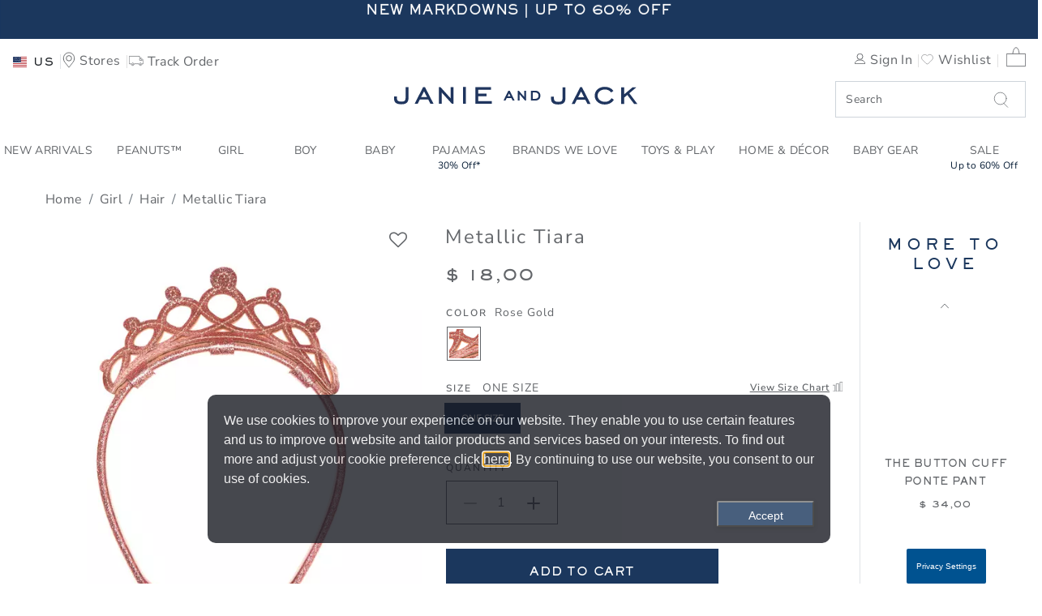

--- FILE ---
content_type: text/html;charset=UTF-8
request_url: https://www.janieandjack.com/item/kids-metallic-tiara-100026705.html?lang=en_NL
body_size: 68985
content:
<!DOCTYPE html>
<html lang="en">
    <head>
        <!--[if gt IE 9]><!-->
            <script>//common/scripts.isml</script>
<script defer type="text/javascript" src="/on/demandware.static/Sites-JanieAndJackSFRA-Site/-/en_NL/v1769015328449/js/main.js"></script>

    <script defer type="text/javascript" src="/on/demandware.static/Sites-JanieAndJackSFRA-Site/-/en_NL/v1769015328449/js/productDetail.js"
        
        >
    </script>

    <script defer type="text/javascript" src="/on/demandware.static/Sites-JanieAndJackSFRA-Site/-/en_NL/v1769015328449/js/recommSlider.js"
        
        >
    </script>

<!-- Marketing Cloud Analytics - cached -->
<script type="text/javascript">
try {
	_etmc.push(['setOrgId', "7297500" ]);
} catch (e) { console.error(e); }
function mccEventLoader() {
	try {
		$( document ).ajaxSuccess(function(event, request, settings, data) {
			if (settings.dataTypes.indexOf('json') > -1) {
				if (data && '__mccEvents' in data && Array.isArray(data.__mccEvents)) {
					data.__mccEvents.forEach(function mccEvent(mccEvent){_etmc.push(mccEvent);});
				}
			}
		});
		document.removeEventListener('DOMContentLoaded', mccEventLoader);
	} catch (e) { console.error(e); }
};
if (document.readyState === 'complete') {
	mccEventLoader();
} else {
	document.addEventListener('DOMContentLoaded', mccEventLoader);
}
</script>
<!-- End Marketing Cloud Analytics - cached -->
<!-- Marketing Cloud Analytics - noncached -->
<script type="text/javascript">
try {
	_etmc.push(["setUserInfo",{"email":"abC5l9EjwIWOEbTJsnB16g679F"}]);
	_etmc.push(["trackPageView",{"item":"100026705"}]);
} catch (e) { console.error(e); }
</script>
<!-- End Marketing Cloud Analytics - noncached -->


        <!--<![endif]-->
        <meta charset=UTF-8>

<meta http-equiv="x-ua-compatible" content="ie=edge">

<meta name="viewport" content="width=device-width, initial-scale=1">



    <title>Girl Rose Gold Metallic Tiara by Janie and Jack</title>


<meta name="description" content="Girl Rose Gold Metallic Tiara by Janie and Jack. Give them the royal treatment with our rose gold tiara headband. It&rsquo;s the crowning glory of any look., Manmade Material, Spot Clean; Imported, Blush Castle and Spot Clean; Imported"/>
<meta name="keywords" content=""/>








<link rel="icon" type="image/png" sizes="192x192" href="/on/demandware.static/Sites-JanieAndJackSFRA-Site/-/default/dw950980e4/images/android-chrome-192x192.png" />
<link rel="apple-touch-icon" sizes="180x180" href="/on/demandware.static/Sites-JanieAndJackSFRA-Site/-/en_NL/v1769015328449/apple-touch-icon.png" />
<link rel="icon" type="image/png" sizes="32x32" href="/on/demandware.static/Sites-JanieAndJackSFRA-Site/-/default/dwedd60a3a/images/favicon-32x32.png" />
<link rel="icon" type="image/png" sizes="16x16" href="/on/demandware.static/Sites-JanieAndJackSFRA-Site/-/default/dwe8ade8b5/images/favicon-16x16.png" />
<link rel="manifest" href="/on/demandware.static/Sites-JanieAndJackSFRA-Site/-/default/dwc64edfac/site.webmanifest" />
<link rel="mask-icon" href="/on/demandware.static/Sites-JanieAndJackSFRA-Site/-/default/dwa14ed10d/images/safari-pinned-tab.svg" color="#5bbad5" />
<link rel="shortcut icon" href="/on/demandware.static/Sites-JanieAndJackSFRA-Site/-/default/dwd64dab7e/images/favicon.ico" />
<meta name="msapplication-TileColor" content="#da532c" />
<meta name="msapplication-config" content="/on/demandware.static/Sites-JanieAndJackSFRA-Site/-/default/dwbf29e52c/browserconfig.xml" />
<meta name="theme-color" content="#ffffff" />

<link rel="stylesheet" href="/on/demandware.static/Sites-JanieAndJackSFRA-Site/-/en_NL/v1769015328449/css/global.css" />
<link href="/on/demandware.static/Sites-JanieAndJackSFRA-Site/-/en_NL/v1769015328449/css/reviews-2.css" type="text/css" rel="stylesheet" />

    <link rel="stylesheet" href="/on/demandware.static/Sites-JanieAndJackSFRA-Site/-/en_NL/v1769015328449/css/product/detail.css"  />

    <link rel="stylesheet" href="/on/demandware.static/Sites-JanieAndJackSFRA-Site/-/en_NL/v1769015328449/css/product/offers.css"  />

    <link rel="stylesheet" href="/on/demandware.static/Sites-JanieAndJackSFRA-Site/-/en_NL/v1769015328449/css/sizeChart.css"  />



    <meta name="google-site-verification" content="-d7xdXGx-qdyrQe6gSfvCqZ3ImuAkIY_6msvBGuok_A" />



<!-- Marketing Cloud Analytics -->
<script type="text/javascript" src="//7297500.collect.igodigital.com/collect.js"></script>
<!-- End Marketing Cloud Analytics -->





<!-- Marketing Cloud Analytics -->
<script type="text/javascript" src="//7297500.collect.igodigital.com/collect.js"></script>
<!-- End Marketing Cloud Analytics -->


<script>
    window.powerreviewsBasePath = "https://www.janieandjack.com/on/demandware.static/Sites-JanieAndJackSFRA-Site/-/en_NL/v1769015328449/js/powerreviews/";
</script>





<script>
    // Get all data layers
    var analyticsJSON = {"PRODUCT":[{"price":18,"productDescription":"Give them the royal treatment with our rose gold tiara headband. It’s the crowning glory of any look.,Manmade Material,Spot Clean; Imported,Blush Castle,Spot Clean; Imported","productID":"100026705","productName":"Metallic Tiara","regPrice":0,"productImage":"https://i1.adis.ws/i/janieandjack/100026705/color?$PDP_main$","brand":"JanieAndJack","variant":"Rose Gold","size":"One Size","productIDSize":"100026705_One-Size","productURL":"https://www.janieandjack.com/item/kids-metallic-tiara-200338745.html?lang=en_NL","productThumbnail":"https://i1.adis.ws/i/janieandjack/100026705/color?$Cart_main$","currency":"USD","quantity":1,"index":null,"category":"Hair","list":"Product","position":1}],"USER":{},"CART":{},"ORDER":{}}

    // Get custom page level vars from pdict
    var pageVarsPdict = {"pageData":{"pageType":"Product","department":"Girl","brand":"JanieAndJack","searchTerm":"","searchResults":"","breadCrumbs":"Home > Girl > Hair > Metallic Tiara","category":"Hair/Metallic Tiara"}}

    var pagevars = {};
    pagevars.pageName = (pageVarsPdict.pageData.pageName!=null ? pageVarsPdict.pageData.pageName : document.title);
    pagevars.pageType = pageVarsPdict.pageData.pageType;
    pagevars.destinationURL = (pageVarsPdict.pageData.destinationURL!=null ? pageVarsPdict.pageData.destinationURL : document.location.href);
    pagevars.referringURL = document.referrer;
    pagevars.searchTerm = pageVarsPdict.pageData.searchTerm;
    pagevars.searchResults = pageVarsPdict.pageData.searchResults;
    pagevars.brand = pageVarsPdict.pageData.brand;
    pagevars.breadCrumbs = pageVarsPdict.pageData.breadCrumbs;
    pagevars.department = pageVarsPdict.pageData.department;
    pagevars.category = pageVarsPdict.pageData.category;
    pagevars.error = false;

    analyticsJSON.PAGE = pagevars;

    // Remote include for non-cached data for analyticsJSON
    


window.analyticsJSON = window.analyticsJSON || {};

window.analyticsJSON.CART = {"couponCode":"","couponDiscount":0,"currency":"USD","taxRate":"","shippingMethod":"","basePrice":null,"shippingTotal":0,"taxTotal":0,"cartTotal":0,"cartSubTotal":null,"itemCount":0,"cartLineItems":[]};

window.analyticsJSON.USER = {"email":"","userID":"abC5l9EjwIWOEbTJsnB16g679F","loggedIn":false,"userName":"","userAddress":"","userCity":"","userState":"","userPostalCode":"","userCountry":"","rewardsStatus":"","hasGymbucks":"","userSegment":"","geoCountry":"US","geoISO3Country":"","geoDisplayCountry":"United States","j":"","sfmc_sub":"","l":"","u":"","jb":"","mid":""};


</script>



    
        <script defer src="//t.janieandjack.com/janieandjack/newjj/Bootstrap.js" 
            ></script>
    



        
            <link rel="canonical" href="/item/kids-metallic-tiara-200338745.html?lang=en_NL"/>
            



    
        <link rel="alternate" hreflang="en-AU" href="/item/kids-metallic-tiara-200338745.html?lang=en_AU" />
    
        <link rel="alternate" hreflang="en-AT" href="/item/kids-metallic-tiara-200338745.html?lang=en_AT" />
    
        <link rel="alternate" hreflang="en-BH" href="/item/kids-metallic-tiara-200338745.html?lang=en_BH" />
    
        <link rel="alternate" hreflang="en-CA" href="/item/kids-metallic-tiara-200338745.html?lang=en_CA" />
    
        <link rel="alternate" hreflang="en-CN" href="/item/kids-metallic-tiara-200338745.html?lang=zh_CN" />
    
        <link rel="alternate" hreflang="en-FR" href="/item/kids-metallic-tiara-200338745.html?lang=en_FR" />
    
        <link rel="alternate" hreflang="en-DE" href="/item/kids-metallic-tiara-200338745.html?lang=en_DE" />
    
        <link rel="alternate" hreflang="en-HK" href="/item/kids-metallic-tiara-200338745.html?lang=zh_HK" />
    
        <link rel="alternate" hreflang="en-IE" href="/item/kids-metallic-tiara-200338745.html?lang=en_IE" />
    
        <link rel="alternate" hreflang="en-IT" href="/item/kids-metallic-tiara-200338745.html?lang=en_IT" />
    
        <link rel="alternate" hreflang="en-JP" href="/item/kids-metallic-tiara-200338745.html?lang=ja_JP" />
    
        <link rel="alternate" hreflang="en-KW" href="/item/kids-metallic-tiara-200338745.html?lang=en_KW" />
    
        <link rel="alternate" hreflang="en-MX" href="/item/kids-metallic-tiara-200338745.html?lang=es_MX" />
    
        <link rel="alternate" hreflang="en-NL" href="/item/kids-metallic-tiara-200338745.html?lang=en_NL" />
    
        <link rel="alternate" hreflang="en-NZ" href="/item/kids-metallic-tiara-200338745.html?lang=en_NZ" />
    
        <link rel="alternate" hreflang="en-NO" href="/item/kids-metallic-tiara-200338745.html?lang=en_NO" />
    
        <link rel="alternate" hreflang="en-QA" href="/item/kids-metallic-tiara-200338745.html?lang=en_QA" />
    
        <link rel="alternate" hreflang="en-KR" href="/item/kids-metallic-tiara-200338745.html?lang=ko_KR" />
    
        <link rel="alternate" hreflang="en-SA" href="/item/kids-metallic-tiara-200338745.html?lang=en_SA" />
    
        <link rel="alternate" hreflang="en-SG" href="/item/kids-metallic-tiara-200338745.html?lang=en_SG" />
    
        <link rel="alternate" hreflang="en-ES" href="/item/kids-metallic-tiara-200338745.html?lang=en_ES" />
    
        <link rel="alternate" hreflang="en-SE" href="/item/kids-metallic-tiara-200338745.html?lang=en_SE" />
    
        <link rel="alternate" hreflang="en-TW" href="/item/kids-metallic-tiara-200338745.html?lang=zh_TW" />
    
        <link rel="alternate" hreflang="en-AE" href="/item/kids-metallic-tiara-200338745.html?lang=en_AE" />
    
        <link rel="alternate" hreflang="en-GB" href="/item/kids-metallic-tiara-200338745.html?lang=en_GB" />
    
        <link rel="alternate" hreflang="en-US" href="/item/kids-metallic-tiara-200338745.html?lang=en_US" />
    

        
        <script type="text/javascript">//<!--
/* <![CDATA[ (head-active_data.js) */
var dw = (window.dw || {});
dw.ac = {
    _analytics: null,
    _events: [],
    _category: "",
    _searchData: "",
    _anact: "",
    _anact_nohit_tag: "",
    _analytics_enabled: "true",
    _timeZone: "US/Pacific",
    _capture: function(configs) {
        if (Object.prototype.toString.call(configs) === "[object Array]") {
            configs.forEach(captureObject);
            return;
        }
        dw.ac._events.push(configs);
    },
	capture: function() { 
		dw.ac._capture(arguments);
		// send to CQ as well:
		if (window.CQuotient) {
			window.CQuotient.trackEventsFromAC(arguments);
		}
	},
    EV_PRD_SEARCHHIT: "searchhit",
    EV_PRD_DETAIL: "detail",
    EV_PRD_RECOMMENDATION: "recommendation",
    EV_PRD_SETPRODUCT: "setproduct",
    applyContext: function(context) {
        if (typeof context === "object" && context.hasOwnProperty("category")) {
        	dw.ac._category = context.category;
        }
        if (typeof context === "object" && context.hasOwnProperty("searchData")) {
        	dw.ac._searchData = context.searchData;
        }
    },
    setDWAnalytics: function(analytics) {
        dw.ac._analytics = analytics;
    },
    eventsIsEmpty: function() {
        return 0 == dw.ac._events.length;
    }
};
/* ]]> */
// -->
</script>
<script type="text/javascript">//<!--
/* <![CDATA[ (head-cquotient.js) */
var CQuotient = window.CQuotient = {};
CQuotient.clientId = 'bbrf-JanieAndJack';
CQuotient.realm = 'BBRF';
CQuotient.siteId = 'JanieAndJackSFRA';
CQuotient.instanceType = 'prd';
CQuotient.locale = 'en_NL';
CQuotient.fbPixelId = '__UNKNOWN__';
CQuotient.activities = [];
CQuotient.cqcid='';
CQuotient.cquid='';
CQuotient.cqeid='';
CQuotient.cqlid='';
CQuotient.apiHost='api.cquotient.com';
/* Turn this on to test against Staging Einstein */
/* CQuotient.useTest= true; */
CQuotient.useTest = ('true' === 'false');
CQuotient.initFromCookies = function () {
	var ca = document.cookie.split(';');
	for(var i=0;i < ca.length;i++) {
	  var c = ca[i];
	  while (c.charAt(0)==' ') c = c.substring(1,c.length);
	  if (c.indexOf('cqcid=') == 0) {
		CQuotient.cqcid=c.substring('cqcid='.length,c.length);
	  } else if (c.indexOf('cquid=') == 0) {
		  var value = c.substring('cquid='.length,c.length);
		  if (value) {
		  	var split_value = value.split("|", 3);
		  	if (split_value.length > 0) {
			  CQuotient.cquid=split_value[0];
		  	}
		  	if (split_value.length > 1) {
			  CQuotient.cqeid=split_value[1];
		  	}
		  	if (split_value.length > 2) {
			  CQuotient.cqlid=split_value[2];
		  	}
		  }
	  }
	}
}
CQuotient.getCQCookieId = function () {
	if(window.CQuotient.cqcid == '')
		window.CQuotient.initFromCookies();
	return window.CQuotient.cqcid;
};
CQuotient.getCQUserId = function () {
	if(window.CQuotient.cquid == '')
		window.CQuotient.initFromCookies();
	return window.CQuotient.cquid;
};
CQuotient.getCQHashedEmail = function () {
	if(window.CQuotient.cqeid == '')
		window.CQuotient.initFromCookies();
	return window.CQuotient.cqeid;
};
CQuotient.getCQHashedLogin = function () {
	if(window.CQuotient.cqlid == '')
		window.CQuotient.initFromCookies();
	return window.CQuotient.cqlid;
};
CQuotient.trackEventsFromAC = function (/* Object or Array */ events) {
try {
	if (Object.prototype.toString.call(events) === "[object Array]") {
		events.forEach(_trackASingleCQEvent);
	} else {
		CQuotient._trackASingleCQEvent(events);
	}
} catch(err) {}
};
CQuotient._trackASingleCQEvent = function ( /* Object */ event) {
	if (event && event.id) {
		if (event.type === dw.ac.EV_PRD_DETAIL) {
			CQuotient.trackViewProduct( {id:'', alt_id: event.id, type: 'raw_sku'} );
		} // not handling the other dw.ac.* events currently
	}
};
CQuotient.trackViewProduct = function(/* Object */ cqParamData){
	var cq_params = {};
	cq_params.cookieId = CQuotient.getCQCookieId();
	cq_params.userId = CQuotient.getCQUserId();
	cq_params.emailId = CQuotient.getCQHashedEmail();
	cq_params.loginId = CQuotient.getCQHashedLogin();
	cq_params.product = cqParamData.product;
	cq_params.realm = cqParamData.realm;
	cq_params.siteId = cqParamData.siteId;
	cq_params.instanceType = cqParamData.instanceType;
	cq_params.locale = CQuotient.locale;
	
	if(CQuotient.sendActivity) {
		CQuotient.sendActivity(CQuotient.clientId, 'viewProduct', cq_params);
	} else {
		CQuotient.activities.push({activityType: 'viewProduct', parameters: cq_params});
	}
};
/* ]]> */
// -->
</script>
<!-- Demandware Apple Pay -->

<style type="text/css">ISAPPLEPAY{display:inline}.dw-apple-pay-button,.dw-apple-pay-button:hover,.dw-apple-pay-button:active{background-color:black;background-image:-webkit-named-image(apple-pay-logo-white);background-position:50% 50%;background-repeat:no-repeat;background-size:75% 60%;border-radius:5px;border:1px solid black;box-sizing:border-box;margin:5px auto;min-height:30px;min-width:100px;padding:0}
.dw-apple-pay-button:after{content:'Apple Pay';visibility:hidden}.dw-apple-pay-button.dw-apple-pay-logo-white{background-color:white;border-color:white;background-image:-webkit-named-image(apple-pay-logo-black);color:black}.dw-apple-pay-button.dw-apple-pay-logo-white.dw-apple-pay-border{border-color:black}</style>

        
   <script type="application/ld+json">
        {"@context":"http://schema.org/","@type":"WebPage","name":"Metallic Tiara","breadcrumb":{"@context":"http://schema.org/","@type":"BreadcrumbList","itemListElement":[[{"@type":"ListItem","position":1,"name":"Home","item":"/home?lang=en_NL"},{"@type":"ListItem","position":2,"name":"Girl","item":"/girls-clothing?lang=en_NL"},{"@type":"ListItem","position":3,"name":"Hair","item":"/girls-clothing-hair?lang=en_NL"},{"@type":"ListItem","position":4,"name":"Metallic Tiara"}]]},"mainEntity":{"@context":"http://schema.org/","@type":"Product","name":"Metallic Tiara","description":"G_A_ROSEGOLD_TIARA_MULTI__COLOR_NS","mpn":"200338745","sku":"200338745","brand":{"@type":"Thing","name":"JNJ"},"image":["https://i1.adis.ws/i/janieandjack/100026705/color?$PDP_main$"],"offers":{"url":{},"@type":"Offer","priceCurrency":"USD","price":"18.00","availability":"http://schema.org/InStock"}}}
    </script>


    </head>
    <body>
        
        
        
        
        
        

        <div class="page Product-Show" data-action="Product-Show" data-querystring="lang=en_NL&amp;pid=100026705" >
            


<link rel="stylesheet" href="/on/demandware.static/Sites-JanieAndJackSFRA-Site/-/en_NL/v1769015328449/css/globale/flags.css" />
<link rel="stylesheet" href="/on/demandware.static/Sites-JanieAndJackSFRA-Site/-/en_NL/v1769015328449/css/globale/styles.css" />
<script type="text/javascript" id="globale-script-loader-data" src="/on/demandware.static/Sites-JanieAndJackSFRA-Site/-/en_NL/v1769015328449/js/geScriptLoader.js">
{
  "action": "Globale-ScriptLoaderData",
  "queryString": "",
  "locale": "en_NL",
  "clientJsUrl": "https://web.global-e.com/merchant/clientsdk/1562",
  "apiVersion": "2.1.4",
  "clientJsMerchantId": 1562,
  "clientSettings": "{\"AllowClientTracking\":{\"Value\":\"true\"},\"CDNEnabled\":{\"Value\":\"true\"},\"CheckoutContainerSuffix\":{\"Value\":\"Global-e_International_Checkout\"},\"FT_IsAnalyticsSDKEnabled\":{\"Value\":\"true\"},\"FT_UtmReplaceSessionStorageWithCookies\":{\"Value\":\"true\"},\"FullClientTracking\":{\"Value\":\"true\"},\"IsMonitoringMerchant\":{\"Value\":\"true\"},\"IsV2Checkout\":{\"Value\":\"true\"},\"SetGEInCheckoutContainer\":{\"Value\":\"true\"},\"ShowFreeShippingBanner\":{\"Value\":\"false\"},\"TabletAsMobile\":{\"Value\":\"false\"},\"UtmAcceptableUtmSourceList\":{\"Value\":\"[\\\\\\\"borderfree\\\\\\\"]\"},\"AdScaleClientSDKURL\":{\"Value\":\"https://web.global-e.com/merchant/GetAdScaleClientScript?merchantId=1562\"},\"AmazonUICulture\":{\"Value\":\"en-GB\"},\"AnalyticsSDKCDN\":{\"Value\":\"https://globale-analytics-sdk.global-e.com/PROD/bundle.js\"},\"AnalyticsUrl\":{\"Value\":\"https://services.global-e.com/\"},\"BfGoogleAdsEnabled\":{\"Value\":\"false\"},\"BfGoogleAdsLifetimeInDays\":{\"Value\":\"30\"},\"CashbackServiceDomainUrl\":{\"Value\":\"https://finance-cashback.global-e.com\"},\"CDNUrl\":{\"Value\":\"https://webservices.global-e.com/\"},\"ChargeMerchantForPrepaidRMAOfReplacement\":{\"Value\":\"false\"},\"CheckoutCDNURL\":{\"Value\":\"https://webservices.global-e.com/\"},\"EnableReplaceUnsupportedCharactersInCheckout\":{\"Value\":\"false\"},\"Environment\":{\"Value\":\"PRODUCTION\"},\"FinanceServiceBaseUrl\":{\"Value\":\"https://finance-calculations.global-e.com\"},\"FT_AnalyticsSdkEnsureClientIdSynchronized\":{\"Value\":\"true\"},\"FT_BrowsingStartCircuitBreaker\":{\"Value\":\"true\"},\"FT_BrowsingStartEventInsteadOfPageViewed\":{\"Value\":\"true\"},\"FT_IsLegacyAnalyticsSDKEnabled\":{\"Value\":\"true\"},\"FT_IsShippingCountrySwitcherPopupAnalyticsEnabled\":{\"Value\":\"false\"},\"FT_IsWelcomePopupAnalyticsEnabled\":{\"Value\":\"false\"},\"FT_PostponePageViewToPageLoadComplete\":{\"Value\":\"true\"},\"FT_UseGlobalEEngineConfig\":{\"Value\":\"true\"},\"FT_UtmRaceConditionEnabled\":{\"Value\":\"true\"},\"GTM_ID\":{\"Value\":\"GTM-PWW94X2\"},\"InternalTrackingEnabled\":{\"Value\":\"false\"},\"InvoiceEditorURL\":{\"Value\":\"documents/invoice_editor\"},\"PixelAddress\":{\"Value\":\"https://utils.global-e.com\"},\"RangeOfAdditionalPaymentFieldsToDisplayIDs\":{\"Value\":\"[1,2,3,4,5,6,7,8,9,10,11,12,13,14,15,16,17,18,19,20]\"},\"ReconciliationServiceBaseUrl\":{\"Value\":\"https://finance-reconciliation-engine.global-e.com\"},\"RefundRMAReplacementShippingTypes\":{\"Value\":\"[2,3,4]\"},\"RefundRMAReplacementStatuses\":{\"Value\":\"[9,11,12]\"},\"TrackingV2\":{\"Value\":\"true\"},\"UseShopifyCheckoutForPickUpDeliveryMethod\":{\"Value\":\"false\"},\"MerchantIdHashed\":{\"Value\":\"mZwb\"}}",
  "clientJsDomain": "https://web.global-e.com",
  "cookieDomain": "www.janieandjack.com",
  "globaleOperatedCountry": false,
  "performFrontendSiteUrlRedirect": true,
  "getSiteRedirectUrl": "https://www.janieandjack.com/on/demandware.store/Sites-JanieAndJackSFRA-Site/en_NL/Globale-GetSiteRedirectUrl",
  "globaleConvertPriceUrl": "https://www.janieandjack.com/on/demandware.store/Sites-JanieAndJackSFRA-Site/en_NL/Globale-ConvertPrice",
  "globaleCartTokenUrl": "https://www.janieandjack.com/on/demandware.store/Sites-JanieAndJackSFRA-Site/en_NL/Globale-GetCartToken",
  "geoLocationCountry": {
    "countryCode": "US",
    "isCountryExists": true
  },
  "siteId": "JanieAndJackSFRA",
  "country": "US",
  "currency": "USD",
  "culture": "en-US",
  "languageSwitcher": {
    "enabled": false
  },
  "allowedCurrencies": {
    "default": [
      "GBP",
      "EUR",
      "USD"
    ]
  },
  "__mccEvents": [
    [
      "setUserInfo",
      {
        "email": "abC5l9EjwIWOEbTJsnB16g679F"
      }
    ],
    [
      "trackCart",
      {
        "clear_cart": true
      }
    ],
    [
      "trackPageView"
    ]
  ]
}
</script>


            <header>
    
    <a href="#maincontent" class="skip" aria-label="Skip to main content">Skip to main content</a>
<a href="#footercontent" class="skip" aria-label="Skip to footer content">Skip to footer content</a>
    









    
    
	 


	







<div id="rotating-banner-wrapper">
<div class="rotating-banner-slot">

<div class="navigational-promo-asset openInModal">
<div class="content-wrapper">
<a href="https://www.janieandjack.com/shop-all-sale?lang=en_NL" title="Click for more information" style="background: #1b375d;">

<span class="promo4 large-up">New Markdowns | Up to 60% Off</span>

    <span class="promo4 small-down">New Markdowns | Up to 60% Off</span>
</a>
</div>
</div>

<div class="navigational-promo-asset openInModal">
<div class="content-wrapper">
<a href="https://www.janieandjack.com/jj-nav-promo-evergreenFS100.html?lang=en_NL" title="Click for more information" style="background: #1b375d;">

<span class="promo4 large-up">Free Shipping on orders over $100</span>

    <span class="promo4 small-down">FREE SHIPPING ON ORDERS OF $100+</span>
</a>
</div>
</div>

</div>
</div>

 
	

    <div id="GlobaleFreeShippingBannerContainer" class="GlobaleFreeShippingBannerContainer" role="region" aria-label="Free shipping information"> </div>

    <nav class="main-nav-container bg-white w-100" role="navigation" aria-label="Main navigation">
        <div class="header container wider-layout">
            <div class="row">
                <div class="col-12">
                    <div class="navbar-header">
                        <div class="header-row">

                        <div class="header-left">
                            <button class="navbar-toggler d-lg-none" type="button" aria-controls="sg-navbar-collapse" aria-expanded="false" aria-label="Toggle navigation">
                                



<svg class="icon Hamburger_Menu svg-Hamburger_Menu-dims ">

<use xlink:href="https://www.janieandjack.com/on/demandware.store/Sites-JanieAndJackSFRA-Site/en_NL/Images-Show#Hamburger_Menu"/>

</svg>


                                <span class="hidden-md-down">Menu</span>
                            </button>

                            <div class="user" role="navigation" aria-label="User utilities">
                                

  <button class="country-selector globale-selector"
        type="button"
        aria-haspopup="dialog"
        aria-expanded="false"
        aria-labelledby="countrySelectorLabel"
    >
        


<span class="btn" aria-hidden="true">
<i class="flag-icon flag-icon-us" aria-hidden="true"></i>
<span class="hidden-md-down pl-2" aria-label="Country Selector. ">
US
</span>

<span class="sr-only" id="countrySelectorLabel">
Select control to change country, site and content language. 
Selected Country:   
US. 
</span>
</span>


  </button>



                                <a class="hidden-sm-down" href="/stores?lang=en_NL" aria-label="Navigate to the store locator to find a nearby location">
                                    



<svg class="icon Utility_Store_Locator svg-Utility_Store_Locator-dims ">

<use xlink:href="https://www.janieandjack.com/on/demandware.store/Sites-JanieAndJackSFRA-Site/en_NL/Images-Show#Utility_Store_Locator"/>

</svg>


                                    <span class="user-message hidden-md-down" title="Stores">Stores</span>
                                </a>

                                
                                    <a class="hidden-md-down tracking-text" href="https://www.janieandjack.com/trackorder?lang=en_NL" aria-label="Navigate to the order tracking page">
                                        



<svg class="icon Utility_Tracking svg-Utility_Tracking-dims ">

<use xlink:href="https://www.janieandjack.com/on/demandware.store/Sites-JanieAndJackSFRA-Site/en_NL/Images-Show#Utility_Tracking"/>

</svg>


                                        <span class="hidden-md-down" title="Track Order">Track Order</span>
                                    </a>
                                
                            </div>
                        </div>

                        <div class="app-brand d-md-none">
                            <a class="logo-home" href="/home?lang=en_NL" aria-label="Janie and Jack Logo, go to homepage">
                                



<svg class="icon Logo svg-Logo-dims ">

<use xlink:href="https://www.janieandjack.com/on/demandware.store/Sites-JanieAndJackSFRA-Site/en_NL/Images-Show#Logo"/>

</svg>


                            </a>
                        </div>

                        <div class="header-right">
                            <div class="search-minicart" role="search" aria-label="Site search and cart">
                                <div class="right-links d-flex align-items-center justify-content-end w-100">
                                    <div class="hidden-md-down">
                                        










    <div class="user hidden-md-down">
        <a href="https://www.janieandjack.com/sign-in?lang=en_NL" aria-label="Navigate to the Sign in page">
            <span aria-hidden="true">



<svg class="icon Utility_Login svg-Utility_Login-dims ">

<use xlink:href="https://www.janieandjack.com/on/demandware.store/Sites-JanieAndJackSFRA-Site/en_NL/Images-Show#Utility_Login"/>

</svg>

</span>
            <span class="user-message">Sign In</span>
        </a>
        <a href="https://www.janieandjack.com/wishlist?lang=en_NL&amp;rurl=3" aria-label="Navigate to Wishlist page">
            <span aria-hidden="true">



<svg class="icon Heart svg-Heart-dims ">

<use xlink:href="https://www.janieandjack.com/on/demandware.store/Sites-JanieAndJackSFRA-Site/en_NL/Images-Show#Heart"/>

</svg>

</span>
            <span class="user-message">Wishlist</span>
        </a>
    </div>
    

                                    </div>

                                    <a class="d-md-none store-right" href="/stores?lang=en_NL" aria-label="Navigate to the store locator to find a nearby location">
                                        



<svg class="icon Utility_Store_Locator svg-Utility_Store_Locator-dims ">

<use xlink:href="https://www.janieandjack.com/on/demandware.store/Sites-JanieAndJackSFRA-Site/en_NL/Images-Show#Utility_Store_Locator"/>

</svg>


                                    </a>

                                    <div class="minicart" data-action-url="/on/demandware.store/Sites-JanieAndJackSFRA-Site/en_NL/Cart-MiniCartShow" role="region" aria-label="Mini cart preview">
                                        











<div class="minicart-total" aria-live="polite" role="region" aria-label="Shopping cart summary">
    <a class="minicart-link mini-cart-link"
       role="link"
       href="https://www.janieandjack.com/cart?lang=en_NL"
       title="0 label.item.in in the cart"
       aria-label="Navigate to Cart page">
        
        



<svg class="icon Utility_Bag svg-Utility_Bag-dims ">

<use xlink:href="https://www.janieandjack.com/on/demandware.store/Sites-JanieAndJackSFRA-Site/en_NL/Images-Show#Utility_Bag"/>

</svg>



        
        <span class="minicart-quantity" aria-hidden="true">
            
        </span>

        
        
        <span class="live-region-status sr-only" aria-live="polite" aria-atomic="true" role="status">
            0
            Items In Bag
        </span>
    </a>
</div>


<div class="minicart-total d-none" aria-hidden="true">
    <i class="minicart-icon fa fa-shopping-bag" aria-hidden="true"></i>
    <span class="minicart-quantity" aria-hidden="false">
        0
    </span>

    <span class="live-region-status sr-only" aria-live="polite" aria-atomic="true" role="status">
        0
        Items In Bag
    </span>
</div>


<div class="popover popover-bottom" role="dialog" aria-label="Shopping cart summary"></div>

                                    </div>
                                </div>

                               
                            </div>
                        </div>

                        </div>
                        <div class="header-row">
                            <div class="flex-empty d-none d-md-block"></div>
                            <div class="app-brand d-none d-md-block">
                                <a class="logo-home" href="/home?lang=en_NL" aria-label="Janie and Jack Logo, go to homepage">
                                    



<svg class="icon Logo svg-Logo-dims ">

<use xlink:href="https://www.janieandjack.com/on/demandware.store/Sites-JanieAndJackSFRA-Site/en_NL/Images-Show#Logo"/>

</svg>


                                </a>
                            </div>

                             <div class="search d-none d-md-block fs-mask">
                                









<div class="site-search">
    <form role="search" class="position-relative"
          action="/search?lang=en_NL"
          method="get"
          name="simpleSearch">
        <input class="form-control search-field"
               type="text"
               name="q"
               value=""
               placeholder="Search"
               role="combobox"
               aria-haspopup="listbox"
               aria-owns="search-results"
               aria-expanded="false"
               aria-autocomplete="list"
               aria-activedescendant=""
               aria-controls="search-results"
               aria-label="Enter Keyword or Item No."
               autocomplete="off" />
        
        <button type="submit" name="search-button" class="fa-search sg-search" aria-label="Submit search keywords">
            



<svg class="icon Close svg-Close-dims ">

<use xlink:href="https://www.janieandjack.com/on/demandware.store/Sites-JanieAndJackSFRA-Site/en_NL/Images-Show#Close"/>

</svg>


            



<svg class="icon Search svg-Search-dims ">

<use xlink:href="https://www.janieandjack.com/on/demandware.store/Sites-JanieAndJackSFRA-Site/en_NL/Images-Show#Search"/>

</svg>


        </button>
        <div class="suggestions-wrapper" data-url="/on/demandware.store/Sites-JanieAndJackSFRA-Site/en_NL/SearchServices-GetSuggestions?q="></div>
        <input type="hidden" value="en_NL" name="lang">
    </form>
    <span id="clearIcon" class="search-clear-icon">&#10006;</span>
</div>

                            </div>

                        </div>
                    </div> 
                </div>
            </div>
        </div>

        <div class="main-menu navbar-toggleable-md menu-toggleable-left multilevel-dropdown d-none d-lg-block">
            <div class="navbar-header brand d-none sticky-header-brand-logo">
                <a class="logo-home" href="/home?lang=en_NL" aria-label="Janie and Jack Logo, go to homepage">
                    



<svg class="icon Logo svg-Logo-dims ">

<use xlink:href="https://www.janieandjack.com/on/demandware.store/Sites-JanieAndJackSFRA-Site/en_NL/Images-Show#Logo"/>

</svg>


                </a>
            </div>

            <div id="container" class="container menu-container wider-layout">
                <div class="row nav-container-mob">
                    <div class="search-mobile search search-for-fixed-header fs-mask d-sm-none">
                        









<div class="site-search">
    <form role="search" class="position-relative"
          action="/search?lang=en_NL"
          method="get"
          name="simpleSearch">
        <input class="form-control search-field"
               type="text"
               name="q"
               value=""
               placeholder="Search"
               role="combobox"
               aria-haspopup="listbox"
               aria-owns="search-results"
               aria-expanded="false"
               aria-autocomplete="list"
               aria-activedescendant=""
               aria-controls="search-results"
               aria-label="Enter Keyword or Item No."
               autocomplete="off" />
        
        <button type="submit" name="search-button" class="fa-search sg-search" aria-label="Submit search keywords">
            



<svg class="icon Close svg-Close-dims ">

<use xlink:href="https://www.janieandjack.com/on/demandware.store/Sites-JanieAndJackSFRA-Site/en_NL/Images-Show#Close"/>

</svg>


            



<svg class="icon Search svg-Search-dims ">

<use xlink:href="https://www.janieandjack.com/on/demandware.store/Sites-JanieAndJackSFRA-Site/en_NL/Images-Show#Search"/>

</svg>


        </button>
        <div class="suggestions-wrapper" data-url="/on/demandware.store/Sites-JanieAndJackSFRA-Site/en_NL/SearchServices-GetSuggestions?q="></div>
        <input type="hidden" value="en_NL" name="lang">
    </form>
    <span id="clearIcon" class="search-clear-icon">&#10006;</span>
</div>

                    </div>
                    









<nav class="navbar navbar-expand-lg bg-inverse col-12" aria-label="label.header.navigation">
    
    <div class="close-menu clearfix d-lg-none">
        <div class="back pull-left">
            <button type="button" class="btn btn-link" aria-label="Back to previous menu">
                <span class="caret-left" aria-hidden="true"></span>
                Back
            </button>
        </div>
        <div class="close-button pull-right">
            <button type="button" class="btn btn-link" aria-label="Close Menu">
                <span class="svg-close" aria-hidden="true">
                    



<svg class="icon Close_Circle svg-Close_Circle-dims ">

<use xlink:href="https://www.janieandjack.com/on/demandware.store/Sites-JanieAndJackSFRA-Site/en_NL/Images-Show#Close_Circle"/>

</svg>


                </span>
            </button>
        </div>
    </div>
    
    <div class="menu-group" role="navigation">
        <ul class="nav navbar-nav" role="menubar">
            
                
                    
                        
                        <li class="nav-item dropdown" role="none">
                            <a href="https://www.janieandjack.com/home/new-arrivals?lang=en_NL" id="menu-new-arrivals-hp"  class="nav-link dropdown-toggle" role="menuitem" data-toggle="dropdown" aria-haspopup="true" aria-expanded="false" tabindex="0" aria-label="main-menu-New Arrivals" >
                                <span class="text">New Arrivals</span>
                                
                            </a>
                            
                            
                            


<ul class="dropdown-menu level-2" aria-hidden="true" aria-labelledby="menu-new-arrivals-hp" role="menu">
    
        
            
            
                <li class="dropdown-item dropdown custom-li-link" role="none">
                    <a href="javascript:void(0)" class="dropdown-link custom-level-two" role="menuitem" aria-haspopup="true" aria-expanded="false" tabindex="0" aria-controls="submenu-0" id="group-title-0">
                        <h5 style="color:#1B375D">Shop For</h5>
                    </a>
                    <ul class="dropdown-menu level-3 hidden-md-down" aria-hidden="true">
    
        <li class="dropdown-item  subcategory-items hidden-md-down">
            
                
                    <a href="https://www.janieandjack.com/home/new-arrivals?lang=en_NL" class="dropdown-link">
                        Shop All New Arrivals
                        
                        
                    </a>
                
                
            
                
                    <a href="https://www.janieandjack.com/girls-clothing/new-arrivals?lang=en_NL" class="dropdown-link">
                        Girl
                        
                        
                    </a>
                
                
            
                
                    <a href="https://www.janieandjack.com/boys-clothing/new-arrivals?lang=en_NL" class="dropdown-link">
                        Boy
                        
                        
                    </a>
                
                
            
                
                    <a href="https://www.janieandjack.com/baby-clothing/new-arrivals?lang=en_NL" class="dropdown-link">
                        Baby
                        
                        
                    </a>
                
                
                        <a class="view-all-categories dropdown-link" href="https://www.janieandjack.com/home/new-arrivals?lang=en_NL">
                            View More
                        </a>
                
            
        </li>
        <li class="dropdown-item  subcategory-items d-lg-none">
            
                <a href="https://www.janieandjack.com/home/new-arrivals?lang=en_NL" class="dropdown-link">
                    Shop All New Arrivals
                    
                    
                </a>
            
                <a href="https://www.janieandjack.com/girls-clothing/new-arrivals?lang=en_NL" class="dropdown-link">
                    Girl
                    
                    
                </a>
            
                <a href="https://www.janieandjack.com/boys-clothing/new-arrivals?lang=en_NL" class="dropdown-link">
                    Boy
                    
                    
                </a>
            
                <a href="https://www.janieandjack.com/baby-clothing/new-arrivals?lang=en_NL" class="dropdown-link">
                    Baby
                    
                    
                </a>
            
        </li>
    
</ul>
                        
                        <param name="submenuId" value="submenu-0" />
                        <param name="ariaLabelledBy" value="group-title-0" />
                    </isinclude>
                </li>
            
        
    
        
            
            
                <li class="dropdown-item dropdown custom-li-link" role="none">
                    <a href="javascript:void(0)" class="dropdown-link custom-level-two" role="menuitem" aria-haspopup="true" aria-expanded="false" tabindex="0" aria-controls="submenu-1" id="group-title-1">
                        <h5 style="color:#1B375D">New & Featured</h5>
                    </a>
                    <ul class="dropdown-menu level-3 hidden-md-down" aria-hidden="true">
    
        <li class="dropdown-item  subcategory-items hidden-md-down">
            
                
                    <a href="https://www.janieandjack.com/house-of-wonder?lang=en_NL" class="dropdown-link">
                        Easter 2026: House Of Wonder
                        
                        
                            <font color="#3c759a"><bold>New</bold></font>
                        
                    </a>
                
                
            
                
                    <a href="https://www.janieandjack.com/spring-peanuts-collection?lang=en_NL" class="dropdown-link">
                        PEANUTS&trade; x Janie and Jack
                        
                        
                            <font color="#3c759a"><bold>New</bold></font>
                        
                    </a>
                
                
            
                
                    <a href="https://www.janieandjack.com/the-new-neutrals?lang=en_NL" class="dropdown-link">
                        The New Neutrals
                        
                        
                            <font color="#3c759a"><bold>New</bold></font>
                        
                    </a>
                
                
            
                
                    <a href="https://www.janieandjack.com/the-swim-club?lang=en_NL" class="dropdown-link">
                        The Swim Club
                        
                        
                            <font color="#3c759a"><bold>New</bold></font>
                        
                    </a>
                
                
            
                
                    <a href="https://www.janieandjack.com/signs-of-spring?lang=en_NL" class="dropdown-link">
                        Signs of Spring
                        
                        
                            <font color="#3c759a"><bold>New</bold></font>
                        
                    </a>
                
                
            
                
                    <a href="https://www.janieandjack.com/color-of-sunshine?lang=en_NL" class="dropdown-link">
                        Color of Sunshine
                        
                        
                            <font color="#c8102e"> - Limited Time: Up to 30% Off</font>
                        
                    </a>
                
                
            
                
                    <a href="https://www.janieandjack.com/forever-valentine?lang=en_NL" class="dropdown-link">
                        Forever Valentine
                        
                        
                            <font color="#c8102e"> - Limited Time: Up to 35% Off</font>
                        
                    </a>
                
                
            
                
                    <a href="https://www.janieandjack.com/cherry-picked?lang=en_NL" class="dropdown-link">
                        Cherry Picked
                        
                        
                            <font color="#c8102e"> - Limited Time: Up to 40% Off</font>
                        
                    </a>
                
                
            
        </li>
        <li class="dropdown-item  subcategory-items d-lg-none">
            
                <a href="https://www.janieandjack.com/house-of-wonder?lang=en_NL" class="dropdown-link">
                    Easter 2026: House Of Wonder
                    
                    
                        <font color="#3c759a"><bold>New</bold></font>
                    
                </a>
            
                <a href="https://www.janieandjack.com/spring-peanuts-collection?lang=en_NL" class="dropdown-link">
                    PEANUTS&trade; x Janie and Jack
                    
                    
                        <font color="#3c759a"><bold>New</bold></font>
                    
                </a>
            
                <a href="https://www.janieandjack.com/the-new-neutrals?lang=en_NL" class="dropdown-link">
                    The New Neutrals
                    
                    
                        <font color="#3c759a"><bold>New</bold></font>
                    
                </a>
            
                <a href="https://www.janieandjack.com/the-swim-club?lang=en_NL" class="dropdown-link">
                    The Swim Club
                    
                    
                        <font color="#3c759a"><bold>New</bold></font>
                    
                </a>
            
                <a href="https://www.janieandjack.com/signs-of-spring?lang=en_NL" class="dropdown-link">
                    Signs of Spring
                    
                    
                        <font color="#3c759a"><bold>New</bold></font>
                    
                </a>
            
                <a href="https://www.janieandjack.com/color-of-sunshine?lang=en_NL" class="dropdown-link">
                    Color of Sunshine
                    
                    
                        <font color="#c8102e"> - Limited Time: Up to 30% Off</font>
                    
                </a>
            
                <a href="https://www.janieandjack.com/forever-valentine?lang=en_NL" class="dropdown-link">
                    Forever Valentine
                    
                    
                        <font color="#c8102e"> - Limited Time: Up to 35% Off</font>
                    
                </a>
            
                <a href="https://www.janieandjack.com/cherry-picked?lang=en_NL" class="dropdown-link">
                    Cherry Picked
                    
                    
                        <font color="#c8102e"> - Limited Time: Up to 40% Off</font>
                    
                </a>
            
                <a href="https://www.janieandjack.com/into-the-blue?lang=en_NL" class="dropdown-link">
                    Into The Blue
                    
                    
                        <font color="#3c759a"><bold>New</bold></font>
                    
                </a>
            
                <a href="https://www.janieandjack.com/the-apres-ski-edit?lang=en_NL" class="dropdown-link">
                    The Apr&egrave;s Ski Edit
                    
                    
                </a>
            
                <a href="https://www.janieandjack.com/winter-chic-edit?lang=en_NL" class="dropdown-link">
                    Winter Chic Edit
                    
                    
                </a>
            
                <a href="https://www.janieandjack.com/holiday-edit?lang=en_NL" class="dropdown-link">
                    The Holiday Edit
                    
                    
                </a>
            
                <a href="https://www.janieandjack.com/gray-malin?lang=en_NL" class="dropdown-link">
                    Janie and Jack X Gray Malin
                    
                    
                </a>
            
                <a href="https://www.janieandjack.com/brands-we-love/brands/hatch?lang=en_NL" class="dropdown-link">
                    HATCH Collection for Mom
                    
                    
                </a>
            
        </li>
    
</ul>
                        
                        <param name="submenuId" value="submenu-1" />
                        <param name="ariaLabelledBy" value="group-title-1" />
                    </isinclude>
                </li>
            
        
    
        
            
            
                <li class="dropdown-item dropdown custom-li-link" role="none">
                    <a href="javascript:void(0)" class="dropdown-link custom-level-two" role="menuitem" aria-haspopup="true" aria-expanded="false" tabindex="0" aria-controls="submenu-2" id="group-title-2">
                        <h5 style="color:#1B375D">New Brands</h5>
                    </a>
                    <ul class="dropdown-menu level-3 hidden-md-down" aria-hidden="true">
    
        <li class="dropdown-item  subcategory-items hidden-md-down">
            
                
                    <a href="https://www.janieandjack.com/brands-we-love/new-arrivals?lang=en_NL" class="dropdown-link">
                        Shop All New Arrivals
                        
                        
                    </a>
                
                
            
                
                    <a href="https://www.janieandjack.com/brands-we-love/brands/original-duckhead?lang=en_NL" class="dropdown-link">
                        Original Duckhead
                        
                        
                    </a>
                
                
            
                
                    <a href="https://www.janieandjack.com/brands-we-love/brands/dough-parlour?lang=en_NL" class="dropdown-link">
                        Dough Parlour
                        
                        
                    </a>
                
                
            
                
                    <a href="https://www.janieandjack.com/brands-we-love/brands/chronicle-books?lang=en_NL" class="dropdown-link">
                        Chronicle Books
                        
                        
                    </a>
                
                
            
                
                    <a href="https://www.janieandjack.com/brands-we-love/brands/elakai?lang=en_NL" class="dropdown-link">
                        Elakai
                        
                        
                    </a>
                
                
            
                
                    <a href="https://www.janieandjack.com/brands-we-love/brands/pip-pop?lang=en_NL" class="dropdown-link">
                        Pip Pop
                        
                        
                    </a>
                
                
            
                
                    <a href="https://www.janieandjack.com/brands-we-love/brands/bits-and-bows?lang=en_NL" class="dropdown-link">
                        Bits &amp; Bows
                        
                        
                    </a>
                
                
            
                
                    <a href="https://www.janieandjack.com/brands-we-love/brands/e-frances?lang=en_NL" class="dropdown-link">
                        E. Frances
                        
                        
                    </a>
                
                
            
        </li>
        <li class="dropdown-item  subcategory-items d-lg-none">
            
                <a href="https://www.janieandjack.com/brands-we-love/new-arrivals?lang=en_NL" class="dropdown-link">
                    Shop All New Arrivals
                    
                    
                </a>
            
                <a href="https://www.janieandjack.com/brands-we-love/brands/original-duckhead?lang=en_NL" class="dropdown-link">
                    Original Duckhead
                    
                    
                </a>
            
                <a href="https://www.janieandjack.com/brands-we-love/brands/dough-parlour?lang=en_NL" class="dropdown-link">
                    Dough Parlour
                    
                    
                </a>
            
                <a href="https://www.janieandjack.com/brands-we-love/brands/chronicle-books?lang=en_NL" class="dropdown-link">
                    Chronicle Books
                    
                    
                </a>
            
                <a href="https://www.janieandjack.com/brands-we-love/brands/elakai?lang=en_NL" class="dropdown-link">
                    Elakai
                    
                    
                </a>
            
                <a href="https://www.janieandjack.com/brands-we-love/brands/pip-pop?lang=en_NL" class="dropdown-link">
                    Pip Pop
                    
                    
                </a>
            
                <a href="https://www.janieandjack.com/brands-we-love/brands/bits-and-bows?lang=en_NL" class="dropdown-link">
                    Bits &amp; Bows
                    
                    
                </a>
            
                <a href="https://www.janieandjack.com/brands-we-love/brands/e-frances?lang=en_NL" class="dropdown-link">
                    E. Frances
                    
                    
                </a>
            
        </li>
    
</ul>
                        
                        <param name="submenuId" value="submenu-2" />
                        <param name="ariaLabelledBy" value="group-title-2" />
                    </isinclude>
                </li>
            
        
    
    
        <li class="header-menu-banner" role="none">
            <div class="menu-banner" role="presentation">
                


            </div>
        </li>
    
</ul>
                        </li>
                    
                
                    
                        
                        <li class="nav-item dropdown" role="none">
                            <a href="https://www.janieandjack.com/spring-peanuts-collection?lang=en_NL" id="menu-peanuts"  class="nav-link dropdown-toggle" role="menuitem" data-toggle="dropdown" aria-haspopup="true" aria-expanded="false" tabindex="0" aria-label="main-menu-PEANUTS&trade;" >
                                <span class="text">PEANUTS&trade;</span>
                                
                            </a>
                            
                            
                            


<ul class="dropdown-menu level-2" aria-hidden="true" aria-labelledby="menu-peanuts" role="menu">
    
        
            
            
                <li class="dropdown-item dropdown custom-li-link" role="none">
                    <a href="javascript:void(0)" class="dropdown-link custom-level-two" role="menuitem" aria-haspopup="true" aria-expanded="false" tabindex="0" aria-controls="submenu-0" id="group-title-0">
                        <h5 style="color:#1B375D">Discover</h5>
                    </a>
                    <ul class="dropdown-menu level-3 hidden-md-down" aria-hidden="true">
    
        <li class="dropdown-item  subcategory-items hidden-md-down">
            
                
                    <a href="https://www.janieandjack.com/spring-peanuts-collection?lang=en_NL" class="dropdown-link">
                        Shop the Collection
                        
                        
                    </a>
                
                
            
                
                    <a href="https://www.janieandjack.com/girls-clothing/spring-peanuts?lang=en_NL" class="dropdown-link">
                        Shop Girl
                        
                        
                    </a>
                
                
            
                
                    <a href="https://www.janieandjack.com/boys-clothing/spring-peanuts?lang=en_NL" class="dropdown-link">
                        Shop Boy
                        
                        
                    </a>
                
                
            
                
                    <a href="https://www.janieandjack.com/baby-clothing/spring-peanuts?lang=en_NL" class="dropdown-link">
                        Shop Baby
                        
                        
                    </a>
                
                
                        <a class="view-all-categories dropdown-link" href="https://www.janieandjack.com/spring-peanuts-collection?lang=en_NL">
                            View More
                        </a>
                
            
        </li>
        <li class="dropdown-item  subcategory-items d-lg-none">
            
                <a href="https://www.janieandjack.com/spring-peanuts-collection?lang=en_NL" class="dropdown-link">
                    Shop the Collection
                    
                    
                </a>
            
                <a href="https://www.janieandjack.com/girls-clothing/spring-peanuts?lang=en_NL" class="dropdown-link">
                    Shop Girl
                    
                    
                </a>
            
                <a href="https://www.janieandjack.com/boys-clothing/spring-peanuts?lang=en_NL" class="dropdown-link">
                    Shop Boy
                    
                    
                </a>
            
                <a href="https://www.janieandjack.com/baby-clothing/spring-peanuts?lang=en_NL" class="dropdown-link">
                    Shop Baby
                    
                    
                </a>
            
        </li>
    
</ul>
                        
                        <param name="submenuId" value="submenu-0" />
                        <param name="ariaLabelledBy" value="group-title-0" />
                    </isinclude>
                </li>
            
        
    
    
        <li class="header-menu-banner" role="none">
            <div class="menu-banner" role="presentation">
                


            </div>
        </li>
    
</ul>
                        </li>
                    
                
                    
                        
                        <li class="nav-item dropdown" role="none">
                            <a href="/girls-clothing?lang=en_NL" id="menu-girls-clothing"  class="nav-link dropdown-toggle" role="menuitem" data-toggle="dropdown" aria-haspopup="true" aria-expanded="false" tabindex="0" aria-label="main-menu-Girl" >
                                <span class="text">Girl</span>
                                
                            </a>
                            
                            
                            


<ul class="dropdown-menu level-2" aria-hidden="true" aria-labelledby="menu-girls-clothing" role="menu">
    
        
            
            
                <li class="dropdown-item dropdown custom-li-link" role="none">
                    <a href="javascript:void(0)" class="dropdown-link custom-level-two" role="menuitem" aria-haspopup="true" aria-expanded="false" tabindex="0" aria-controls="submenu-0" id="group-title-0">
                        <h5 style="color:#1b375d;">Shop By Size</h5>
                    </a>
                    <ul class="dropdown-menu level-3 hidden-md-down" aria-hidden="true">
    
        <li class="dropdown-item  subcategory-items hidden-md-down">
            
                
                    <a href="https://www.janieandjack.com/girls-clothing/shop-all?lang=en_NL&amp;prefn1=size&amp;prefv1=5%20%28S%29%7C6%20%28S%29%7C7%20%28M%29%7C8%20%28M%29%7C10%20%28L%29%7C12%20%28L%29%7C14%20%28XL%29%7C16%20%28XXL%29" class="dropdown-link">
                        Girl
                        
                        
                            <font color="#3c759a"><bold>5-16yrs</bold></font>
                        
                    </a>
                
                
            
                
                    <a href="https://www.janieandjack.com/girls-clothing/shop-all?lang=en_NL&amp;prefn1=size&amp;prefv1=2T%7C3%20%28XXS%29%7C4%20%28XS%29" class="dropdown-link">
                        Toddler
                        
                        
                            <font color="#3c759a"><bold>2T-4yrs</bold></font>
                        
                    </a>
                
                
            
                
                    <a href="https://www.janieandjack.com/girls-clothing/shop-all?lang=en_NL&amp;prefn1=size&amp;prefv1=NB%20%280-10LBS%29%7C0-3M%7C3-6M%7C6-12M%7C12-18M%7C18-24M" class="dropdown-link">
                        Baby
                        
                        
                            <font color="#3c759a"><bold>0-24m</bold></font>
                        
                    </a>
                
                
                        <a class="view-all-categories dropdown-link" href="https://www.janieandjack.com/girls-clothing?lang=en_NL">
                            View More
                        </a>
                
            
        </li>
        <li class="dropdown-item  subcategory-items d-lg-none">
            
                <a href="https://www.janieandjack.com/girls-clothing/shop-all?lang=en_NL&amp;prefn1=size&amp;prefv1=5%20%28S%29%7C6%20%28S%29%7C7%20%28M%29%7C8%20%28M%29%7C10%20%28L%29%7C12%20%28L%29%7C14%20%28XL%29%7C16%20%28XXL%29" class="dropdown-link">
                    Girl
                    
                    
                        <font color="#3c759a"><bold>5-16yrs</bold></font>
                    
                </a>
            
                <a href="https://www.janieandjack.com/girls-clothing/shop-all?lang=en_NL&amp;prefn1=size&amp;prefv1=2T%7C3%20%28XXS%29%7C4%20%28XS%29" class="dropdown-link">
                    Toddler
                    
                    
                        <font color="#3c759a"><bold>2T-4yrs</bold></font>
                    
                </a>
            
                <a href="https://www.janieandjack.com/girls-clothing/shop-all?lang=en_NL&amp;prefn1=size&amp;prefv1=NB%20%280-10LBS%29%7C0-3M%7C3-6M%7C6-12M%7C12-18M%7C18-24M" class="dropdown-link">
                    Baby
                    
                    
                        <font color="#3c759a"><bold>0-24m</bold></font>
                    
                </a>
            
        </li>
    
</ul>
                        
                        <param name="submenuId" value="submenu-0" />
                        <param name="ariaLabelledBy" value="group-title-0" />
                    </isinclude>
                </li>
            
        
    
        
            
            
                <li class="dropdown-item dropdown custom-li-link" role="none">
                    <a href="javascript:void(0)" class="dropdown-link custom-level-two" role="menuitem" aria-haspopup="true" aria-expanded="false" tabindex="0" aria-controls="submenu-1" id="group-title-1">
                        <h5 style="color:#1b375d;">Apparel</h5>
                    </a>
                    <ul class="dropdown-menu level-3 hidden-md-down" aria-hidden="true">
    
        <li class="dropdown-item  subcategory-items hidden-md-down">
            
                
                    <a href="https://www.janieandjack.com/girls-clothing/shop-all?lang=en_NL" class="dropdown-link">
                        Shop All
                        
                        
                    </a>
                
                
            
                
                    <a href="https://www.janieandjack.com/girls-clothing/new-arrivals?lang=en_NL" class="dropdown-link">
                        New Arrivals
                        
                        
                    </a>
                
                
            
                
                    <a href="https://www.janieandjack.com/sale/girls-clothing?lang=en_NL" class="dropdown-link">
                        Sale
                        
                        
                            <font color="#c8102e"> - Up to 60% Off</font>
                        
                    </a>
                
                
            
                
                    <a href="https://www.janieandjack.com/girls-dresses?lang=en_NL" class="dropdown-link">
                        Dresses
                        
                        
                    </a>
                
                
            
                
                    <a href="https://www.janieandjack.com/girls-sweaters?lang=en_NL" class="dropdown-link">
                        Sweaters &amp; Sweatshirts
                        
                        
                    </a>
                
                
            
                
                    <a href="https://www.janieandjack.com/girls-tops?lang=en_NL" class="dropdown-link">
                        Tops
                        
                        
                    </a>
                
                
            
                
                    <a href="https://www.janieandjack.com/girls-pants-leggings?lang=en_NL" class="dropdown-link">
                        Pants &amp; Leggings
                        
                        
                    </a>
                
                
            
                
                    <a href="https://www.janieandjack.com/girls-jackets-coats?lang=en_NL" class="dropdown-link">
                        Jackets &amp; Coats
                        
                        
                    </a>
                
                
            
        </li>
        <li class="dropdown-item  subcategory-items d-lg-none">
            
                <a href="https://www.janieandjack.com/girls-clothing/shop-all?lang=en_NL" class="dropdown-link">
                    Shop All
                    
                    
                </a>
            
                <a href="https://www.janieandjack.com/girls-clothing/new-arrivals?lang=en_NL" class="dropdown-link">
                    New Arrivals
                    
                    
                </a>
            
                <a href="https://www.janieandjack.com/sale/girls-clothing?lang=en_NL" class="dropdown-link">
                    Sale
                    
                    
                        <font color="#c8102e"> - Up to 60% Off</font>
                    
                </a>
            
                <a href="https://www.janieandjack.com/girls-dresses?lang=en_NL" class="dropdown-link">
                    Dresses
                    
                    
                </a>
            
                <a href="https://www.janieandjack.com/girls-sweaters?lang=en_NL" class="dropdown-link">
                    Sweaters &amp; Sweatshirts
                    
                    
                </a>
            
                <a href="https://www.janieandjack.com/girls-tops?lang=en_NL" class="dropdown-link">
                    Tops
                    
                    
                </a>
            
                <a href="https://www.janieandjack.com/girls-pants-leggings?lang=en_NL" class="dropdown-link">
                    Pants &amp; Leggings
                    
                    
                </a>
            
                <a href="https://www.janieandjack.com/girls-jackets-coats?lang=en_NL" class="dropdown-link">
                    Jackets &amp; Coats
                    
                    
                </a>
            
                <a href="https://www.janieandjack.com/girls-the-matching-set?lang=en_NL" class="dropdown-link">
                    Matching Sets
                    
                    
                </a>
            
                <a href="https://www.janieandjack.com/girls-skirts-shorts?lang=en_NL" class="dropdown-link">
                    Skirts &amp; Shorts
                    
                    
                </a>
            
                <a href="https://www.janieandjack.com/girls-rompers?lang=en_NL" class="dropdown-link">
                    Rompers &amp; Jumpsuits
                    
                    
                </a>
            
                <a href="https://www.janieandjack.com/girls-swimwear?lang=en_NL" class="dropdown-link">
                    Swim &amp; Cover-Ups
                    
                    
                </a>
            
                <a href="https://www.janieandjack.com/girls-sleepwear?lang=en_NL" class="dropdown-link">
                    Pajamas
                    
                    
                        <font color="#c8102e"> - 30% Off*</font>
                    
                </a>
            
                <a href="https://www.janieandjack.com/girls-clothing-underwear?lang=en_NL" class="dropdown-link">
                    Underwear
                    
                    
                </a>
            
        </li>
    
</ul>
                        
                        <param name="submenuId" value="submenu-1" />
                        <param name="ariaLabelledBy" value="group-title-1" />
                    </isinclude>
                </li>
            
        
    
        
            
            
                <li class="dropdown-item dropdown custom-li-link" role="none">
                    <a href="javascript:void(0)" class="dropdown-link custom-level-two" role="menuitem" aria-haspopup="true" aria-expanded="false" tabindex="0" aria-controls="submenu-2" id="group-title-2">
                        <h5 style="color:#1b375d;">Accessories</h5>
                    </a>
                    <ul class="dropdown-menu level-3 hidden-md-down" aria-hidden="true">
    
        <li class="dropdown-item  subcategory-items hidden-md-down">
            
                
                    <a href="https://www.janieandjack.com/girls-accessories?lang=en_NL" class="dropdown-link">
                        Shop All
                        
                        
                    </a>
                
                
            
                
                    <a href="https://www.janieandjack.com/girls-clothing-shoes?lang=en_NL" class="dropdown-link">
                        Shoes
                        
                        
                    </a>
                
                
            
                
                    <a href="https://www.janieandjack.com/girls-clothing-hair?lang=en_NL" class="dropdown-link">
                        Hair
                        
                        
                    </a>
                
                
            
                
                    <a href="https://www.janieandjack.com/girls-clothing-hats-scarves-gloves?lang=en_NL" class="dropdown-link">
                        Hats, Scarves, &amp; Gloves
                        
                        
                    </a>
                
                
            
                
                    <a href="https://www.janieandjack.com/girls-clothing-jewelry?lang=en_NL" class="dropdown-link">
                        Jewelry
                        
                        
                    </a>
                
                
            
                
                    <a href="https://www.janieandjack.com/girls-clothing-socks-tights?lang=en_NL" class="dropdown-link">
                        Socks &amp; Tights
                        
                        
                    </a>
                
                
            
                
                    <a href="https://www.janieandjack.com/girls-clothing-sunglasses?lang=en_NL" class="dropdown-link">
                        Sunglasses
                        
                        
                    </a>
                
                
            
                
                    <a href="https://www.janieandjack.com/girls-clothing-handbags?lang=en_NL" class="dropdown-link">
                        Handbags &amp; Backpacks
                        
                        
                    </a>
                
                
            
        </li>
        <li class="dropdown-item  subcategory-items d-lg-none">
            
                <a href="https://www.janieandjack.com/girls-accessories?lang=en_NL" class="dropdown-link">
                    Shop All
                    
                    
                </a>
            
                <a href="https://www.janieandjack.com/girls-clothing-shoes?lang=en_NL" class="dropdown-link">
                    Shoes
                    
                    
                </a>
            
                <a href="https://www.janieandjack.com/girls-clothing-hair?lang=en_NL" class="dropdown-link">
                    Hair
                    
                    
                </a>
            
                <a href="https://www.janieandjack.com/girls-clothing-hats-scarves-gloves?lang=en_NL" class="dropdown-link">
                    Hats, Scarves, &amp; Gloves
                    
                    
                </a>
            
                <a href="https://www.janieandjack.com/girls-clothing-jewelry?lang=en_NL" class="dropdown-link">
                    Jewelry
                    
                    
                </a>
            
                <a href="https://www.janieandjack.com/girls-clothing-socks-tights?lang=en_NL" class="dropdown-link">
                    Socks &amp; Tights
                    
                    
                </a>
            
                <a href="https://www.janieandjack.com/girls-clothing-sunglasses?lang=en_NL" class="dropdown-link">
                    Sunglasses
                    
                    
                </a>
            
                <a href="https://www.janieandjack.com/girls-clothing-handbags?lang=en_NL" class="dropdown-link">
                    Handbags &amp; Backpacks
                    
                    
                </a>
            
        </li>
    
</ul>
                        
                        <param name="submenuId" value="submenu-2" />
                        <param name="ariaLabelledBy" value="group-title-2" />
                    </isinclude>
                </li>
            
        
    
        
            
            
                <li class="dropdown-item dropdown custom-li-link" role="none">
                    <a href="javascript:void(0)" class="dropdown-link custom-level-two" role="menuitem" aria-haspopup="true" aria-expanded="false" tabindex="0" aria-controls="submenu-3" id="group-title-3">
                        <h5 style="color:#1b375d;">New & Featured</h5>
                    </a>
                    <ul class="dropdown-menu level-3 hidden-md-down" aria-hidden="true">
    
        <li class="dropdown-item  subcategory-items hidden-md-down">
            
                
                    <a href="https://www.janieandjack.com/girls-clothing/house-of-wonder?lang=en_NL" class="dropdown-link">
                        Easter 2026: House Of Wonder
                        
                        
                            <font color="#3c759a"><bold>New</bold></font>
                        
                    </a>
                
                
            
                
                    <a href="https://www.janieandjack.com/girls-clothing/spring-peanuts?lang=en_NL" class="dropdown-link">
                        PEANUTS&trade; x Janie and Jack
                        
                        
                            <font color="#3c759a"><bold>New</bold></font>
                        
                    </a>
                
                
            
                
                    <a href="https://www.janieandjack.com/girls-clothing/the-new-neutrals?lang=en_NL" class="dropdown-link">
                        The New Neutrals
                        
                        
                            <font color="#3c759a"><bold>New</bold></font>
                        
                    </a>
                
                
            
                
                    <a href="https://www.janieandjack.com/girls-clothing/the-swim-club?lang=en_NL" class="dropdown-link">
                        The Swim Club
                        
                        
                            <font color="#3c759a"><bold>New</bold></font>
                        
                    </a>
                
                
            
                
                    <a href="https://www.janieandjack.com/girls-clothing/signs-of-spring?lang=en_NL" class="dropdown-link">
                        Signs of Spring
                        
                        
                            <font color="#3c759a"><bold>New</bold></font>
                        
                    </a>
                
                
            
                
                    <a href="https://www.janieandjack.com/girls-clothing/color-of-sunshine?lang=en_NL" class="dropdown-link">
                        Color of Sunshine
                        
                        
                            <font color="#c8102e"> - Limited Time: Up to 30% Off</font>
                        
                    </a>
                
                
            
                
                    <a href="https://www.janieandjack.com/girls-clothing/forever-valentine?lang=en_NL" class="dropdown-link">
                        Forever Valentine
                        
                        
                            <font color="#c8102e"> - Limited Time: Up to 35% Off</font>
                        
                    </a>
                
                
            
                
                    <a href="https://www.janieandjack.com/girls-clothing/cherry-picked?lang=en_NL" class="dropdown-link">
                        Cherry Picked
                        
                        
                            <font color="#c8102e"> - Limited Time: Up to 40% Off</font>
                        
                    </a>
                
                
            
        </li>
        <li class="dropdown-item  subcategory-items d-lg-none">
            
                <a href="https://www.janieandjack.com/girls-clothing/house-of-wonder?lang=en_NL" class="dropdown-link">
                    Easter 2026: House Of Wonder
                    
                    
                        <font color="#3c759a"><bold>New</bold></font>
                    
                </a>
            
                <a href="https://www.janieandjack.com/girls-clothing/spring-peanuts?lang=en_NL" class="dropdown-link">
                    PEANUTS&trade; x Janie and Jack
                    
                    
                        <font color="#3c759a"><bold>New</bold></font>
                    
                </a>
            
                <a href="https://www.janieandjack.com/girls-clothing/the-new-neutrals?lang=en_NL" class="dropdown-link">
                    The New Neutrals
                    
                    
                        <font color="#3c759a"><bold>New</bold></font>
                    
                </a>
            
                <a href="https://www.janieandjack.com/girls-clothing/the-swim-club?lang=en_NL" class="dropdown-link">
                    The Swim Club
                    
                    
                        <font color="#3c759a"><bold>New</bold></font>
                    
                </a>
            
                <a href="https://www.janieandjack.com/girls-clothing/signs-of-spring?lang=en_NL" class="dropdown-link">
                    Signs of Spring
                    
                    
                        <font color="#3c759a"><bold>New</bold></font>
                    
                </a>
            
                <a href="https://www.janieandjack.com/girls-clothing/color-of-sunshine?lang=en_NL" class="dropdown-link">
                    Color of Sunshine
                    
                    
                        <font color="#c8102e"> - Limited Time: Up to 30% Off</font>
                    
                </a>
            
                <a href="https://www.janieandjack.com/girls-clothing/forever-valentine?lang=en_NL" class="dropdown-link">
                    Forever Valentine
                    
                    
                        <font color="#c8102e"> - Limited Time: Up to 35% Off</font>
                    
                </a>
            
                <a href="https://www.janieandjack.com/girls-clothing/cherry-picked?lang=en_NL" class="dropdown-link">
                    Cherry Picked
                    
                    
                        <font color="#c8102e"> - Limited Time: Up to 40% Off</font>
                    
                </a>
            
                <a href="https://www.janieandjack.com/girls-clothing/into-the-blue?lang=en_NL" class="dropdown-link">
                    Into The Blue
                    
                    
                        <font color="#3c759a"><bold>New</bold></font>
                    
                </a>
            
                <a href="https://www.janieandjack.com/girls-clothing/the-apres-ski-edit?lang=en_NL" class="dropdown-link">
                    The Apr&egrave;s Ski Edit
                    
                    
                </a>
            
                <a href="https://www.janieandjack.com/girls-clothing/winter-chic-edit?lang=en_NL" class="dropdown-link">
                    Winter Chic Edit
                    
                    
                </a>
            
                <a href="https://www.janieandjack.com/girls-clothing/the-sparkle-suite?lang=en_NL" class="dropdown-link">
                    The Sparkle Suite
                    
                    
                </a>
            
                <a href="https://www.janieandjack.com/girls-clothing/the-holiday-edit?lang=en_NL" class="dropdown-link">
                    The Holiday Edit
                    
                    
                </a>
            
                <a href="https://www.janieandjack.com/girls-clothing/holiday-lookbook?lang=en_NL" class="dropdown-link">
                    Holiday Lookbook 2025
                    
                    
                </a>
            
                <a href="https://www.janieandjack.com/gray-malin?lang=en_NL" class="dropdown-link">
                    Janie and Jack X Gray Malin
                    
                    
                </a>
            
                <a href="https://www.janieandjack.com/girls-clothing/a-very-merry-edit?lang=en_NL" class="dropdown-link">
                    A Very Merry Edit
                    
                    
                </a>
            
                <a href="https://www.janieandjack.com/american-girl-collection?lang=en_NL" class="dropdown-link">
                    American Girl&reg;
                    
                    
                </a>
            
                <a href="https://www.janieandjack.com/girls-the-matching-set?lang=en_NL" class="dropdown-link">
                    The Matching Set
                    
                    
                </a>
            
        </li>
    
</ul>
                        
                        <param name="submenuId" value="submenu-3" />
                        <param name="ariaLabelledBy" value="group-title-3" />
                    </isinclude>
                </li>
            
        
    
    
        <li class="header-menu-banner" role="none">
            <div class="menu-banner" role="presentation">
                


            </div>
        </li>
    
</ul>
                        </li>
                    
                
                    
                        
                        <li class="nav-item dropdown" role="none">
                            <a href="/boys-clothing?lang=en_NL" id="menu-boys-clothing"  class="nav-link dropdown-toggle" role="menuitem" data-toggle="dropdown" aria-haspopup="true" aria-expanded="false" tabindex="0" aria-label="main-menu-Boy" >
                                <span class="text">Boy</span>
                                
                            </a>
                            
                            
                            


<ul class="dropdown-menu level-2" aria-hidden="true" aria-labelledby="menu-boys-clothing" role="menu">
    
        
            
            
                <li class="dropdown-item dropdown custom-li-link" role="none">
                    <a href="javascript:void(0)" class="dropdown-link custom-level-two" role="menuitem" aria-haspopup="true" aria-expanded="false" tabindex="0" aria-controls="submenu-0" id="group-title-0">
                        <h5 style="color:#1b375d;">Shop by Size</h5>
                    </a>
                    <ul class="dropdown-menu level-3 hidden-md-down" aria-hidden="true">
    
        <li class="dropdown-item  subcategory-items hidden-md-down">
            
                
                    <a href="https://www.janieandjack.com/boys-clothing/shop-all?lang=en_NL&amp;prefn1=size&amp;prefv1=5%20%28S%29%7C6%20%28S%29%7C7%20%28M%29%7C8%20%28M%29%7C10%20%28L%29%7C12%20%28L%29%7C14%20%28XL%29%7C16%20%28XXL%29" class="dropdown-link">
                        Boy
                        
                        
                            <font color="#3c759a"><bold>5-16yrs</bold></font>
                        
                    </a>
                
                
            
                
                    <a href="https://www.janieandjack.com/boys-clothing/shop-all?lang=en_NL&amp;prefn1=size&amp;prefv1=2T%7C3%20%28XXS%29%7C4%20%28XS%29" class="dropdown-link">
                        Toddler
                        
                        
                            <font color="#3c759a"><bold>2T-4yrs</bold></font>
                        
                    </a>
                
                
            
                
                    <a href="https://www.janieandjack.com/boys-clothing/shop-all?lang=en_NL&amp;prefn1=size&amp;prefv1=NB%20%280-10LBS%29%7C0-3M%7C3-6M%7C6-12M%7C12-18M%7C18-24M" class="dropdown-link">
                        Baby
                        
                        
                            <font color="#3c759a"><bold>0-24m</bold></font>
                        
                    </a>
                
                
                        <a class="view-all-categories dropdown-link" href="https://www.janieandjack.com/boys-clothing?lang=en_NL">
                            View More
                        </a>
                
            
        </li>
        <li class="dropdown-item  subcategory-items d-lg-none">
            
                <a href="https://www.janieandjack.com/boys-clothing/shop-all?lang=en_NL&amp;prefn1=size&amp;prefv1=5%20%28S%29%7C6%20%28S%29%7C7%20%28M%29%7C8%20%28M%29%7C10%20%28L%29%7C12%20%28L%29%7C14%20%28XL%29%7C16%20%28XXL%29" class="dropdown-link">
                    Boy
                    
                    
                        <font color="#3c759a"><bold>5-16yrs</bold></font>
                    
                </a>
            
                <a href="https://www.janieandjack.com/boys-clothing/shop-all?lang=en_NL&amp;prefn1=size&amp;prefv1=2T%7C3%20%28XXS%29%7C4%20%28XS%29" class="dropdown-link">
                    Toddler
                    
                    
                        <font color="#3c759a"><bold>2T-4yrs</bold></font>
                    
                </a>
            
                <a href="https://www.janieandjack.com/boys-clothing/shop-all?lang=en_NL&amp;prefn1=size&amp;prefv1=NB%20%280-10LBS%29%7C0-3M%7C3-6M%7C6-12M%7C12-18M%7C18-24M" class="dropdown-link">
                    Baby
                    
                    
                        <font color="#3c759a"><bold>0-24m</bold></font>
                    
                </a>
            
        </li>
    
</ul>
                        
                        <param name="submenuId" value="submenu-0" />
                        <param name="ariaLabelledBy" value="group-title-0" />
                    </isinclude>
                </li>
            
        
    
        
            
            
                <li class="dropdown-item dropdown custom-li-link" role="none">
                    <a href="javascript:void(0)" class="dropdown-link custom-level-two" role="menuitem" aria-haspopup="true" aria-expanded="false" tabindex="0" aria-controls="submenu-1" id="group-title-1">
                        <h5 style="color:#1b375d;">Apparel</h5>
                    </a>
                    <ul class="dropdown-menu level-3 hidden-md-down" aria-hidden="true">
    
        <li class="dropdown-item  subcategory-items hidden-md-down">
            
                
                    <a href="https://www.janieandjack.com/boys-clothing/shop-all?lang=en_NL" class="dropdown-link">
                        Shop All
                        
                        
                    </a>
                
                
            
                
                    <a href="https://www.janieandjack.com/boys-clothing/new-arrivals?lang=en_NL" class="dropdown-link">
                        New Arrivals
                        
                        
                    </a>
                
                
            
                
                    <a href="https://www.janieandjack.com/sale/boys-clothing?lang=en_NL" class="dropdown-link">
                        Sale
                        
                        
                            <font color="#c8102e"> - Up to 60% Off</font>
                        
                    </a>
                
                
            
                
                    <a href="https://www.janieandjack.com/boys-button-up-shirts?lang=en_NL" class="dropdown-link">
                        Shirts
                        
                        
                    </a>
                
                
            
                
                    <a href="https://www.janieandjack.com/boys-tees-polos?lang=en_NL" class="dropdown-link">
                        Tees &amp; Polos
                        
                        
                    </a>
                
                
            
                
                    <a href="https://www.janieandjack.com/boys-sweaters-sweatshirts?lang=en_NL" class="dropdown-link">
                        Sweaters &amp; Sweatshirts
                        
                        
                    </a>
                
                
            
                
                    <a href="https://www.janieandjack.com/boys-pants?lang=en_NL" class="dropdown-link">
                        Pants
                        
                        
                    </a>
                
                
            
                
                    <a href="https://www.janieandjack.com/boys-jackets-coats?lang=en_NL" class="dropdown-link">
                        Jackets &amp; Coats
                        
                        
                    </a>
                
                
            
        </li>
        <li class="dropdown-item  subcategory-items d-lg-none">
            
                <a href="https://www.janieandjack.com/boys-clothing/shop-all?lang=en_NL" class="dropdown-link">
                    Shop All
                    
                    
                </a>
            
                <a href="https://www.janieandjack.com/boys-clothing/new-arrivals?lang=en_NL" class="dropdown-link">
                    New Arrivals
                    
                    
                </a>
            
                <a href="https://www.janieandjack.com/sale/boys-clothing?lang=en_NL" class="dropdown-link">
                    Sale
                    
                    
                        <font color="#c8102e"> - Up to 60% Off</font>
                    
                </a>
            
                <a href="https://www.janieandjack.com/boys-button-up-shirts?lang=en_NL" class="dropdown-link">
                    Shirts
                    
                    
                </a>
            
                <a href="https://www.janieandjack.com/boys-tees-polos?lang=en_NL" class="dropdown-link">
                    Tees &amp; Polos
                    
                    
                </a>
            
                <a href="https://www.janieandjack.com/boys-sweaters-sweatshirts?lang=en_NL" class="dropdown-link">
                    Sweaters &amp; Sweatshirts
                    
                    
                </a>
            
                <a href="https://www.janieandjack.com/boys-pants?lang=en_NL" class="dropdown-link">
                    Pants
                    
                    
                </a>
            
                <a href="https://www.janieandjack.com/boys-jackets-coats?lang=en_NL" class="dropdown-link">
                    Jackets &amp; Coats
                    
                    
                </a>
            
                <a href="https://www.janieandjack.com/boys-shorts?lang=en_NL" class="dropdown-link">
                    Shorts
                    
                    
                </a>
            
                <a href="https://www.janieandjack.com/boys-the-matching-set?lang=en_NL" class="dropdown-link">
                    Matching Sets
                    
                    
                </a>
            
                <a href="https://www.janieandjack.com/boys-blazers-vests?lang=en_NL" class="dropdown-link">
                    Blazers &amp; Vests
                    
                    
                </a>
            
                <a href="https://www.janieandjack.com/boys-clothing/jacks-suit-shop?lang=en_NL" class="dropdown-link">
                    Suiting
                    
                    
                </a>
            
                <a href="https://www.janieandjack.com/boys-sleepwear?lang=en_NL" class="dropdown-link">
                    Pajamas
                    
                    
                        <font color="#c8102e"> - 30% Off*</font>
                    
                </a>
            
                <a href="https://www.janieandjack.com/boys-clothing-underwear?lang=en_NL" class="dropdown-link">
                    Underwear
                    
                    
                </a>
            
                <a href="https://www.janieandjack.com/boys-swimwear?lang=en_NL" class="dropdown-link">
                    Swim
                    
                    
                </a>
            
        </li>
    
</ul>
                        
                        <param name="submenuId" value="submenu-1" />
                        <param name="ariaLabelledBy" value="group-title-1" />
                    </isinclude>
                </li>
            
        
    
        
            
            
                <li class="dropdown-item dropdown custom-li-link" role="none">
                    <a href="javascript:void(0)" class="dropdown-link custom-level-two" role="menuitem" aria-haspopup="true" aria-expanded="false" tabindex="0" aria-controls="submenu-2" id="group-title-2">
                        <h5 style="color:#1b375d;">Accessories</h5>
                    </a>
                    <ul class="dropdown-menu level-3 hidden-md-down" aria-hidden="true">
    
        <li class="dropdown-item  subcategory-items hidden-md-down">
            
                
                    <a href="https://www.janieandjack.com/boys-accessories?lang=en_NL" class="dropdown-link">
                        Shop All
                        
                        
                    </a>
                
                
            
                
                    <a href="https://www.janieandjack.com/boys-clothing-shoes?lang=en_NL" class="dropdown-link">
                        Shoes
                        
                        
                    </a>
                
                
            
                
                    <a href="https://www.janieandjack.com/boys-clothing-hats-scarves-gloves?lang=en_NL" class="dropdown-link">
                        Hats &amp; Gloves
                        
                        
                    </a>
                
                
            
                
                    <a href="https://www.janieandjack.com/boys-clothing-belts?lang=en_NL" class="dropdown-link">
                        Belts &amp; Suspenders
                        
                        
                    </a>
                
                
            
                
                    <a href="https://www.janieandjack.com/boys-clothing-backpacks?lang=en_NL" class="dropdown-link">
                        Backpacks
                        
                        
                    </a>
                
                
            
                
                    <a href="https://www.janieandjack.com/boys-clothing-ties?lang=en_NL" class="dropdown-link">
                        Ties
                        
                        
                    </a>
                
                
            
                
                    <a href="https://www.janieandjack.com/boys-clothing-sunglasses?lang=en_NL" class="dropdown-link">
                        Sunglasses
                        
                        
                    </a>
                
                
            
                
                    <a href="https://www.janieandjack.com/boys-clothing-socks-1?lang=en_NL" class="dropdown-link">
                        Socks
                        
                        
                    </a>
                
                
            
        </li>
        <li class="dropdown-item  subcategory-items d-lg-none">
            
                <a href="https://www.janieandjack.com/boys-accessories?lang=en_NL" class="dropdown-link">
                    Shop All
                    
                    
                </a>
            
                <a href="https://www.janieandjack.com/boys-clothing-shoes?lang=en_NL" class="dropdown-link">
                    Shoes
                    
                    
                </a>
            
                <a href="https://www.janieandjack.com/boys-clothing-hats-scarves-gloves?lang=en_NL" class="dropdown-link">
                    Hats &amp; Gloves
                    
                    
                </a>
            
                <a href="https://www.janieandjack.com/boys-clothing-belts?lang=en_NL" class="dropdown-link">
                    Belts &amp; Suspenders
                    
                    
                </a>
            
                <a href="https://www.janieandjack.com/boys-clothing-backpacks?lang=en_NL" class="dropdown-link">
                    Backpacks
                    
                    
                </a>
            
                <a href="https://www.janieandjack.com/boys-clothing-ties?lang=en_NL" class="dropdown-link">
                    Ties
                    
                    
                </a>
            
                <a href="https://www.janieandjack.com/boys-clothing-sunglasses?lang=en_NL" class="dropdown-link">
                    Sunglasses
                    
                    
                </a>
            
                <a href="https://www.janieandjack.com/boys-clothing-socks-1?lang=en_NL" class="dropdown-link">
                    Socks
                    
                    
                </a>
            
        </li>
    
</ul>
                        
                        <param name="submenuId" value="submenu-2" />
                        <param name="ariaLabelledBy" value="group-title-2" />
                    </isinclude>
                </li>
            
        
    
        
            
            
                <li class="dropdown-item dropdown custom-li-link" role="none">
                    <a href="javascript:void(0)" class="dropdown-link custom-level-two" role="menuitem" aria-haspopup="true" aria-expanded="false" tabindex="0" aria-controls="submenu-3" id="group-title-3">
                        <h5 style="color:#1b375d;">New & Featured</h5>
                    </a>
                    <ul class="dropdown-menu level-3 hidden-md-down" aria-hidden="true">
    
        <li class="dropdown-item  subcategory-items hidden-md-down">
            
                
                    <a href="https://www.janieandjack.com/boys-clothing/house-of-wonder?lang=en_NL" class="dropdown-link">
                        Easter 2026: House Of Wonder
                        
                        
                            <font color="#3c759a"><bold>New</bold></font>
                        
                    </a>
                
                
            
                
                    <a href="https://www.janieandjack.com/boys-clothing/spring-peanuts?lang=en_NL" class="dropdown-link">
                        PEANUTS&trade; x Janie and Jack
                        
                        
                            <font color="#3c759a"><bold>New</bold></font>
                        
                    </a>
                
                
            
                
                    <a href="https://www.janieandjack.com/boys-clothing/the-swim-club?lang=en_NL" class="dropdown-link">
                        The Swim Club
                        
                        
                            <font color="#3c759a"><bold>New</bold></font>
                        
                    </a>
                
                
            
                
                    <a href="https://www.janieandjack.com/boys-clothing/dogwood-spring?lang=en_NL" class="dropdown-link">
                        Dogwood Spring
                        
                        
                            <font color="#3c759a"><bold>New</bold></font>
                        
                    </a>
                
                
            
                
                    <a href="https://www.janieandjack.com/boys-clothing/color-of-sunshine?lang=en_NL" class="dropdown-link">
                        Color of Sunshine
                        
                        
                            <font color="#c8102e"> - Limited Time: Up to 30% Off</font>
                        
                    </a>
                
                
            
                
                    <a href="https://www.janieandjack.com/boys-clothing/forever-valentine?lang=en_NL" class="dropdown-link">
                        Forever Valentine
                        
                        
                            <font color="#c8102e"> - Limited Time: Up to 35% Off</font>
                        
                    </a>
                
                
            
                
                    <a href="https://www.janieandjack.com/boys-clothing/seas-the-day?lang=en_NL" class="dropdown-link">
                        Seas The Day
                        
                        
                            <font color="#c8102e"> - Limited Time: Up to 40% Off</font>
                        
                    </a>
                
                
            
                
                    <a href="https://www.janieandjack.com/boys-clothing/into-the-blue?lang=en_NL" class="dropdown-link">
                        Into The Blue
                        
                        
                            <font color="#c8102e"> - Limited Time: Up to 40% Off</font>
                        
                    </a>
                
                
            
        </li>
        <li class="dropdown-item  subcategory-items d-lg-none">
            
                <a href="https://www.janieandjack.com/boys-clothing/house-of-wonder?lang=en_NL" class="dropdown-link">
                    Easter 2026: House Of Wonder
                    
                    
                        <font color="#3c759a"><bold>New</bold></font>
                    
                </a>
            
                <a href="https://www.janieandjack.com/boys-clothing/spring-peanuts?lang=en_NL" class="dropdown-link">
                    PEANUTS&trade; x Janie and Jack
                    
                    
                        <font color="#3c759a"><bold>New</bold></font>
                    
                </a>
            
                <a href="https://www.janieandjack.com/boys-clothing/the-swim-club?lang=en_NL" class="dropdown-link">
                    The Swim Club
                    
                    
                        <font color="#3c759a"><bold>New</bold></font>
                    
                </a>
            
                <a href="https://www.janieandjack.com/boys-clothing/dogwood-spring?lang=en_NL" class="dropdown-link">
                    Dogwood Spring
                    
                    
                        <font color="#3c759a"><bold>New</bold></font>
                    
                </a>
            
                <a href="https://www.janieandjack.com/boys-clothing/color-of-sunshine?lang=en_NL" class="dropdown-link">
                    Color of Sunshine
                    
                    
                        <font color="#c8102e"> - Limited Time: Up to 30% Off</font>
                    
                </a>
            
                <a href="https://www.janieandjack.com/boys-clothing/forever-valentine?lang=en_NL" class="dropdown-link">
                    Forever Valentine
                    
                    
                        <font color="#c8102e"> - Limited Time: Up to 35% Off</font>
                    
                </a>
            
                <a href="https://www.janieandjack.com/boys-clothing/seas-the-day?lang=en_NL" class="dropdown-link">
                    Seas The Day
                    
                    
                        <font color="#c8102e"> - Limited Time: Up to 40% Off</font>
                    
                </a>
            
                <a href="https://www.janieandjack.com/boys-clothing/into-the-blue?lang=en_NL" class="dropdown-link">
                    Into The Blue
                    
                    
                        <font color="#c8102e"> - Limited Time: Up to 40% Off</font>
                    
                </a>
            
                <a href="https://www.janieandjack.com/boys-clothing/the-apres-ski-edit?lang=en_NL" class="dropdown-link">
                    The Apr&egrave;s Ski Edit
                    
                    
                </a>
            
                <a href="https://www.janieandjack.com/boys-clothing/winter-chic-edit?lang=en_NL" class="dropdown-link">
                    Winter Chic Edit
                    
                    
                </a>
            
                <a href="https://www.janieandjack.com/boys-clothing/the-holiday-edit?lang=en_NL" class="dropdown-link">
                    The Holiday Edit
                    
                    
                </a>
            
                <a href="https://www.janieandjack.com/gray-malin?lang=en_NL" class="dropdown-link">
                    Janie and Jack X Gray Malin
                    
                    
                </a>
            
                <a href="https://www.janieandjack.com/boys-clothing/a-very-merry-edit?lang=en_NL" class="dropdown-link">
                    A Very Merry Edit
                    
                    
                </a>
            
                <a href="https://www.janieandjack.com/boys-clothing/jacks-suit-shop?lang=en_NL" class="dropdown-link">
                    Suit Shop
                    
                    
                </a>
            
                <a href="https://www.janieandjack.com/boys-the-matching-set?lang=en_NL" class="dropdown-link">
                    The Matching Set
                    
                    
                </a>
            
        </li>
    
</ul>
                        
                        <param name="submenuId" value="submenu-3" />
                        <param name="ariaLabelledBy" value="group-title-3" />
                    </isinclude>
                </li>
            
        
    
    
        <li class="header-menu-banner" role="none">
            <div class="menu-banner" role="presentation">
                


            </div>
        </li>
    
</ul>
                        </li>
                    
                
                    
                        
                        <li class="nav-item dropdown" role="none">
                            <a href="/baby-clothing?lang=en_NL" id="menu-baby-clothing"  class="nav-link dropdown-toggle" role="menuitem" data-toggle="dropdown" aria-haspopup="true" aria-expanded="false" tabindex="0" aria-label="main-menu-Baby" >
                                <span class="text">Baby</span>
                                
                            </a>
                            
                            
                            


<ul class="dropdown-menu level-2" aria-hidden="true" aria-labelledby="menu-baby-clothing" role="menu">
    
        
            
            
                <li class="dropdown-item dropdown custom-li-link" role="none">
                    <a href="javascript:void(0)" class="dropdown-link custom-level-two" role="menuitem" aria-haspopup="true" aria-expanded="false" tabindex="0" aria-controls="submenu-0" id="group-title-0">
                        <h5 style="color:#1b375d;">Baby Girl</h5>
                    </a>
                    <ul class="dropdown-menu level-3 hidden-md-down" aria-hidden="true">
    
        <li class="dropdown-item  subcategory-items hidden-md-down">
            
                
                    <a href="https://www.janieandjack.com/baby-girl-clothing/shop-all?lang=en_NL" class="dropdown-link">
                        Shop All
                        
                        
                    </a>
                
                
            
                
                    <a href="https://www.janieandjack.com/baby-girl-clothing/new-arrivals?lang=en_NL" class="dropdown-link">
                        New Arrivals
                        
                        
                    </a>
                
                
            
                
                    <a href="https://www.janieandjack.com/sale/baby-girl-clothing?lang=en_NL" class="dropdown-link">
                        Sale
                        
                        
                            <font color="#c8102e"> - Up to 60% Off</font>
                        
                    </a>
                
                
            
                
                    <a href="https://www.janieandjack.com/baby-girl-clothing/pajamas?lang=en_NL" class="dropdown-link">
                        Pajamas
                        
                        
                            <font color="#c8102e"> - 30% Off*</font>
                        
                    </a>
                
                
            
                
                    <a href="https://www.janieandjack.com/baby-girl-clothing/sets?lang=en_NL" class="dropdown-link">
                        Sets
                        
                        
                    </a>
                
                
            
                
                    <a href="https://www.janieandjack.com/baby-girl-clothing/dresses-sets?lang=en_NL" class="dropdown-link">
                        Dresses
                        
                        
                    </a>
                
                
            
                
                    <a class=" dropdown-link" href="https://www.janieandjack.com/baby-clothing?lang=en_NL">
                        View More
                    </a>
                    
        </li>
        <li class="dropdown-item  subcategory-items d-lg-none">
            
                <a href="https://www.janieandjack.com/baby-girl-clothing/shop-all?lang=en_NL" class="dropdown-link">
                    Shop All
                    
                    
                </a>
            
                <a href="https://www.janieandjack.com/baby-girl-clothing/new-arrivals?lang=en_NL" class="dropdown-link">
                    New Arrivals
                    
                    
                </a>
            
                <a href="https://www.janieandjack.com/sale/baby-girl-clothing?lang=en_NL" class="dropdown-link">
                    Sale
                    
                    
                        <font color="#c8102e"> - Up to 60% Off</font>
                    
                </a>
            
                <a href="https://www.janieandjack.com/baby-girl-clothing/pajamas?lang=en_NL" class="dropdown-link">
                    Pajamas
                    
                    
                        <font color="#c8102e"> - 30% Off*</font>
                    
                </a>
            
                <a href="https://www.janieandjack.com/baby-girl-clothing/sets?lang=en_NL" class="dropdown-link">
                    Sets
                    
                    
                </a>
            
                <a href="https://www.janieandjack.com/baby-girl-clothing/dresses-sets?lang=en_NL" class="dropdown-link">
                    Dresses
                    
                    
                </a>
            
                <a href="https://www.janieandjack.com/baby-girl-clothing/one-pieces?lang=en_NL" class="dropdown-link">
                    One-Pieces &amp; Rompers
                    
                    
                </a>
            
                <a href="https://www.janieandjack.com/baby-girl-clothing/tops-bodysuits?lang=en_NL" class="dropdown-link">
                    Tops &amp; Bodysuits
                    
                    
                </a>
            
                <a href="https://www.janieandjack.com/baby-girl-clothing/sweaters-jackets?lang=en_NL" class="dropdown-link">
                    Sweaters &amp; Jackets
                    
                    
                </a>
            
                <a href="https://www.janieandjack.com/baby-girl-clothing/pants-overalls?lang=en_NL" class="dropdown-link">
                    Pants
                    
                    
                </a>
            
                <a href="https://www.janieandjack.com/baby-girl-clothing/swimwear?lang=en_NL" class="dropdown-link">
                    Swim
                    
                    
                </a>
            
                <a href="https://www.janieandjack.com/baby-girl-clothing/accessories?lang=en_NL" class="dropdown-link">
                    Shoes &amp; Accessories
                    
                    
                </a>
            
        </li>
    
</ul>
                        
                        <param name="submenuId" value="submenu-0" />
                        <param name="ariaLabelledBy" value="group-title-0" />
                    </isinclude>
                </li>
            
        
    
        
            
            
                <li class="dropdown-item dropdown custom-li-link" role="none">
                    <a href="javascript:void(0)" class="dropdown-link custom-level-two" role="menuitem" aria-haspopup="true" aria-expanded="false" tabindex="0" aria-controls="submenu-1" id="group-title-1">
                        <h5 style="color:#1b375d;">Baby Boy</h5>
                    </a>
                    <ul class="dropdown-menu level-3 hidden-md-down" aria-hidden="true">
    
        <li class="dropdown-item  subcategory-items hidden-md-down">
            
                
                    <a href="https://www.janieandjack.com/baby-boy-clothing/shop-all?lang=en_NL" class="dropdown-link">
                        Shop All
                        
                        
                    </a>
                
                
            
                
                    <a href="https://www.janieandjack.com/baby-boy-clothing/new-arrivals?lang=en_NL" class="dropdown-link">
                        New Arrivals
                        
                        
                    </a>
                
                
            
                
                    <a href="https://www.janieandjack.com/sale/baby-boy-clothing?lang=en_NL" class="dropdown-link">
                        Sale
                        
                        
                            <font color="#c8102e"> - Up to 60% Off</font>
                        
                    </a>
                
                
            
                
                    <a href="https://www.janieandjack.com/baby-boy-clothing/pajamas?lang=en_NL" class="dropdown-link">
                        Pajamas
                        
                        
                            <font color="#c8102e"> - 30% Off*</font>
                        
                    </a>
                
                
            
                
                    <a href="https://www.janieandjack.com/baby-boy-clothing/sets?lang=en_NL" class="dropdown-link">
                        Sets
                        
                        
                    </a>
                
                
            
                
                    <a href="https://www.janieandjack.com/baby-boy-clothing/one-pieces?lang=en_NL" class="dropdown-link">
                        One-Pieces &amp; Rompers
                        
                        
                    </a>
                
                
            
                
                    <a href="https://www.janieandjack.com/baby-boy-clothing/tops-bodysuits?lang=en_NL" class="dropdown-link">
                        Tops &amp; Bodysuits
                        
                        
                    </a>
                
                
            
                
                    <a href="https://www.janieandjack.com/baby-boy-clothing/sweaters-jackets?lang=en_NL" class="dropdown-link">
                        Sweaters &amp; Jackets
                        
                        
                    </a>
                
                
            
        </li>
        <li class="dropdown-item  subcategory-items d-lg-none">
            
                <a href="https://www.janieandjack.com/baby-boy-clothing/shop-all?lang=en_NL" class="dropdown-link">
                    Shop All
                    
                    
                </a>
            
                <a href="https://www.janieandjack.com/baby-boy-clothing/new-arrivals?lang=en_NL" class="dropdown-link">
                    New Arrivals
                    
                    
                </a>
            
                <a href="https://www.janieandjack.com/sale/baby-boy-clothing?lang=en_NL" class="dropdown-link">
                    Sale
                    
                    
                        <font color="#c8102e"> - Up to 60% Off</font>
                    
                </a>
            
                <a href="https://www.janieandjack.com/baby-boy-clothing/pajamas?lang=en_NL" class="dropdown-link">
                    Pajamas
                    
                    
                        <font color="#c8102e"> - 30% Off*</font>
                    
                </a>
            
                <a href="https://www.janieandjack.com/baby-boy-clothing/sets?lang=en_NL" class="dropdown-link">
                    Sets
                    
                    
                </a>
            
                <a href="https://www.janieandjack.com/baby-boy-clothing/one-pieces?lang=en_NL" class="dropdown-link">
                    One-Pieces &amp; Rompers
                    
                    
                </a>
            
                <a href="https://www.janieandjack.com/baby-boy-clothing/tops-bodysuits?lang=en_NL" class="dropdown-link">
                    Tops &amp; Bodysuits
                    
                    
                </a>
            
                <a href="https://www.janieandjack.com/baby-boy-clothing/sweaters-jackets?lang=en_NL" class="dropdown-link">
                    Sweaters &amp; Jackets
                    
                    
                </a>
            
                <a href="https://www.janieandjack.com/baby-boy-clothing/pants-overalls?lang=en_NL" class="dropdown-link">
                    Pants &amp; Overalls
                    
                    
                </a>
            
                <a href="https://www.janieandjack.com/baby-boy-clothing/swimwear?lang=en_NL" class="dropdown-link">
                    Swim
                    
                    
                </a>
            
                <a href="https://www.janieandjack.com/baby-boy-clothing/accessories?lang=en_NL" class="dropdown-link">
                    Shoes &amp; Accessories
                    
                    
                </a>
            
        </li>
    
</ul>
                        
                        <param name="submenuId" value="submenu-1" />
                        <param name="ariaLabelledBy" value="group-title-1" />
                    </isinclude>
                </li>
            
        
    
        
            
            
                <li class="dropdown-item dropdown custom-li-link" role="none">
                    <a href="javascript:void(0)" class="dropdown-link custom-level-two" role="menuitem" aria-haspopup="true" aria-expanded="false" tabindex="0" aria-controls="submenu-2" id="group-title-2">
                        <h5 style="color:#1b375d;">New & Featured</h5>
                    </a>
                    <ul class="dropdown-menu level-3 hidden-md-down" aria-hidden="true">
    
        <li class="dropdown-item  subcategory-items hidden-md-down">
            
                
                    <a href="https://www.janieandjack.com/baby-clothing/house-of-wonder?lang=en_NL" class="dropdown-link">
                        Easter 2026: House Of Wonder
                        
                        
                            <font color="#3c759a"><bold>New</bold></font>
                        
                    </a>
                
                
            
                
                    <a href="https://www.janieandjack.com/baby-clothing/spring-peanuts?lang=en_NL" class="dropdown-link">
                        PEANUTS&trade; x Janie and Jack
                        
                        
                            <font color="#3c759a"><bold>New</bold></font>
                        
                    </a>
                
                
            
                
                    <a href="https://www.janieandjack.com/baby-clothing/a-bright-start?lang=en_NL" class="dropdown-link">
                        A Bright Start
                        
                        
                            <font color="#3c759a"><bold>New</bold></font>
                        
                    </a>
                
                
            
                
                    <a href="https://www.janieandjack.com/baby-clothing/a-little-spring?lang=en_NL" class="dropdown-link">
                        A Little Spring
                        
                        
                            <font color="#3c759a"><bold>New</bold></font>
                        
                    </a>
                
                
            
                
                    <a href="https://www.janieandjack.com/baby-clothing/forever-valentine?lang=en_NL" class="dropdown-link">
                        Forever Valentine
                        
                        
                            <font color="#c8102e"> - Limited Time: Up to 35% Off</font>
                        
                    </a>
                
                
            
                
                    <a href="https://www.janieandjack.com/baby-clothing/a-new-hue?lang=en_NL" class="dropdown-link">
                        A New Hue
                        
                        
                            <font color="#c8102e"> - Limited Time: Up to 40% Off</font>
                        
                    </a>
                
                
            
                
                    <a href="https://www.janieandjack.com/brands-we-love/brands/hatch?lang=en_NL" class="dropdown-link">
                        HATCH Collection for Mom
                        
                        
                    </a>
                
                
            
                
                    <a href="https://www.janieandjack.com/baby-clothing/the-matching-set?lang=en_NL" class="dropdown-link">
                        The Matching Set
                        
                        
                    </a>
                
                
            
        </li>
        <li class="dropdown-item  subcategory-items d-lg-none">
            
                <a href="https://www.janieandjack.com/baby-clothing/house-of-wonder?lang=en_NL" class="dropdown-link">
                    Easter 2026: House Of Wonder
                    
                    
                        <font color="#3c759a"><bold>New</bold></font>
                    
                </a>
            
                <a href="https://www.janieandjack.com/baby-clothing/spring-peanuts?lang=en_NL" class="dropdown-link">
                    PEANUTS&trade; x Janie and Jack
                    
                    
                        <font color="#3c759a"><bold>New</bold></font>
                    
                </a>
            
                <a href="https://www.janieandjack.com/baby-clothing/a-bright-start?lang=en_NL" class="dropdown-link">
                    A Bright Start
                    
                    
                        <font color="#3c759a"><bold>New</bold></font>
                    
                </a>
            
                <a href="https://www.janieandjack.com/baby-clothing/a-little-spring?lang=en_NL" class="dropdown-link">
                    A Little Spring
                    
                    
                        <font color="#3c759a"><bold>New</bold></font>
                    
                </a>
            
                <a href="https://www.janieandjack.com/baby-clothing/forever-valentine?lang=en_NL" class="dropdown-link">
                    Forever Valentine
                    
                    
                        <font color="#c8102e"> - Limited Time: Up to 35% Off</font>
                    
                </a>
            
                <a href="https://www.janieandjack.com/baby-clothing/a-new-hue?lang=en_NL" class="dropdown-link">
                    A New Hue
                    
                    
                        <font color="#c8102e"> - Limited Time: Up to 40% Off</font>
                    
                </a>
            
                <a href="https://www.janieandjack.com/brands-we-love/brands/hatch?lang=en_NL" class="dropdown-link">
                    HATCH Collection for Mom
                    
                    
                </a>
            
                <a href="https://www.janieandjack.com/baby-clothing/the-matching-set?lang=en_NL" class="dropdown-link">
                    The Matching Set
                    
                    
                </a>
            
                <a href="https://www.janieandjack.com/disney-baby?lang=en_NL" class="dropdown-link">
                    Baby Disney
                    
                    
                </a>
            
                <a href="https://www.janieandjack.com/baby-clothing/neutral-clothes?lang=en_NL" class="dropdown-link">
                    Neutral Shop
                    
                    
                </a>
            
        </li>
    
</ul>
                        
                        <param name="submenuId" value="submenu-2" />
                        <param name="ariaLabelledBy" value="group-title-2" />
                    </isinclude>
                </li>
            
        
    
        
            
            
                <li class="dropdown-item dropdown custom-li-link" role="none">
                    <a href="javascript:void(0)" class="dropdown-link custom-level-two" role="menuitem" aria-haspopup="true" aria-expanded="false" tabindex="0" aria-controls="submenu-3" id="group-title-3">
                        <h5 style="color:#1b375d;">Baby Gear & Essentials</h5>
                    </a>
                    <ul class="dropdown-menu level-3 hidden-md-down" aria-hidden="true">
    
        <li class="dropdown-item  subcategory-items hidden-md-down">
            
                
                    <a href="https://www.janieandjack.com/brands-we-love/occasions/baby-shower?lang=en_NL" class="dropdown-link">
                        Baby Shower Gifts
                        
                        
                    </a>
                
                
            
                
                    <a href="https://www.janieandjack.com/baby-clothing/newborn-must-haves?lang=en_NL" class="dropdown-link">
                        First Loves
                        
                        
                            <font color="#3c759a"><bold>New</bold></font>
                        
                    </a>
                
                
            
                
                    <a href="https://www.janieandjack.com/brands-we-love/gear?lang=en_NL&amp;prefn1=age&amp;prefv1=Baby" class="dropdown-link">
                        Baby Gear
                        
                        
                    </a>
                
                
            
        </li>
        <li class="dropdown-item  subcategory-items d-lg-none">
            
                <a href="https://www.janieandjack.com/brands-we-love/occasions/baby-shower?lang=en_NL" class="dropdown-link">
                    Baby Shower Gifts
                    
                    
                </a>
            
                <a href="https://www.janieandjack.com/baby-clothing/newborn-must-haves?lang=en_NL" class="dropdown-link">
                    First Loves
                    
                    
                        <font color="#3c759a"><bold>New</bold></font>
                    
                </a>
            
                <a href="https://www.janieandjack.com/brands-we-love/gear?lang=en_NL&amp;prefn1=age&amp;prefv1=Baby" class="dropdown-link">
                    Baby Gear
                    
                    
                </a>
            
        </li>
    
</ul>
                        
                        <param name="submenuId" value="submenu-3" />
                        <param name="ariaLabelledBy" value="group-title-3" />
                    </isinclude>
                </li>
            
        
    
    
        <li class="header-menu-banner" role="none">
            <div class="menu-banner" role="presentation">
                


            </div>
        </li>
    
</ul>
                        </li>
                    
                
                    
                        
                        <li class="nav-item dropdown" role="none">
                            <a href="https://www.janieandjack.com/shop-all-pajamas?lang=en_NL" id="menu-sleepwear"  class="nav-link dropdown-toggle" role="menuitem" data-toggle="dropdown" aria-haspopup="true" aria-expanded="false" tabindex="0" aria-label="main-menu-Pajamas" >
                                <span class="text">Pajamas</span>
                                
                                    <span class="promo-cat-text">
                                        30% Off*
                                    </span>
                                
                            </a>
                            
                            
                            


<ul class="dropdown-menu level-2" aria-hidden="true" aria-labelledby="menu-sleepwear" role="menu">
    
        
            
            
                <li class="dropdown-item dropdown custom-li-link" role="none">
                    <a href="javascript:void(0)" class="dropdown-link custom-level-two" role="menuitem" aria-haspopup="true" aria-expanded="false" tabindex="0" aria-controls="submenu-0" id="group-title-0">
                        <h5 style="color:#1b375d;">Discover</h5>
                    </a>
                    <ul class="dropdown-menu level-3 hidden-md-down" aria-hidden="true">
    
        <li class="dropdown-item  subcategory-items hidden-md-down">
            
                
                    <a href="https://www.janieandjack.com/shop-all-pajamas?lang=en_NL" class="dropdown-link">
                        Shop All Pajamas
                        
                        
                            <font color="#c8102e"> - On Sale</font>
                        
                    </a>
                
                
            
                
                    <a href="https://www.janieandjack.com/pajamas-family-matching?lang=en_NL" class="dropdown-link">
                        Family Matching Pajamas
                        
                        
                    </a>
                
                
            
                
                    <a href="https://www.janieandjack.com/pajamas/pajama-characters?lang=en_NL" class="dropdown-link">
                        Character Pajamas
                        
                        
                    </a>
                
                
            
                
                    <a href="https://www.janieandjack.com/pajamas-pajama-sets?lang=en_NL" class="dropdown-link">
                        Pajama Sets
                        
                        
                    </a>
                
                
            
                
                    <a href="https://www.janieandjack.com/pajamas-petite-plume?lang=en_NL" class="dropdown-link">
                        Petite Plume
                        
                        
                            <font color="#3c759a"><bold>New</bold></font>
                        
                    </a>
                
                
            
                
                    <a href="https://www.janieandjack.com/shop-all-sale?lang=en_NL&amp;prefn1=category&amp;prefv1=Pajamas" class="dropdown-link">
                        Sale
                        
                        
                    </a>
                
                
                        <a class="view-all-categories dropdown-link" href="https://www.janieandjack.com/shop-all-pajamas?lang=en_NL">
                            View More
                        </a>
                
            
        </li>
        <li class="dropdown-item  subcategory-items d-lg-none">
            
                <a href="https://www.janieandjack.com/shop-all-pajamas?lang=en_NL" class="dropdown-link">
                    Shop All Pajamas
                    
                    
                        <font color="#c8102e"> - On Sale</font>
                    
                </a>
            
                <a href="https://www.janieandjack.com/pajamas-family-matching?lang=en_NL" class="dropdown-link">
                    Family Matching Pajamas
                    
                    
                </a>
            
                <a href="https://www.janieandjack.com/pajamas/pajama-characters?lang=en_NL" class="dropdown-link">
                    Character Pajamas
                    
                    
                </a>
            
                <a href="https://www.janieandjack.com/pajamas-pajama-sets?lang=en_NL" class="dropdown-link">
                    Pajama Sets
                    
                    
                </a>
            
                <a href="https://www.janieandjack.com/pajamas-petite-plume?lang=en_NL" class="dropdown-link">
                    Petite Plume
                    
                    
                        <font color="#3c759a"><bold>New</bold></font>
                    
                </a>
            
                <a href="https://www.janieandjack.com/shop-all-sale?lang=en_NL&amp;prefn1=category&amp;prefv1=Pajamas" class="dropdown-link">
                    Sale
                    
                    
                </a>
            
        </li>
    
</ul>
                        
                        <param name="submenuId" value="submenu-0" />
                        <param name="ariaLabelledBy" value="group-title-0" />
                    </isinclude>
                </li>
            
        
    
        
            
            
                <li class="dropdown-item dropdown custom-li-link" role="none">
                    <a href="javascript:void(0)" class="dropdown-link custom-level-two" role="menuitem" aria-haspopup="true" aria-expanded="false" tabindex="0" aria-controls="submenu-1" id="group-title-1">
                        <h5 style="color:#1b375d;">Shop by Department</h5>
                    </a>
                    <ul class="dropdown-menu level-3 hidden-md-down" aria-hidden="true">
    
        <li class="dropdown-item  subcategory-items hidden-md-down">
            
                
                    <a href="https://www.janieandjack.com/shop-all-pajamas?lang=en_NL&amp;prefn1=size&amp;prefv1=2T%7C3%20%28XXS%29%7C4%20%28XS%29%7C5%20%28S%29%7C6%20%28S%29%7C7%20%28M%29%7C8%20%28M%29%7C10%20%28L%29%7C12%20%28L%29%7C14%20%28XL%29"" class="dropdown-link">
                        Kids
                        
                        
                    </a>
                
                
            
                
                    <a href="https://www.janieandjack.com/shop-all-pajamas?lang=en_NL&amp;prefn1=size&amp;prefv1=0-3M%7C3-6M%7C6-12M%7C12-18M%7C18-24M"" class="dropdown-link">
                        Baby
                        
                        
                    </a>
                
                
            
                
                    <a href="https://www.janieandjack.com/shop-all-pajamas?lang=en_NL&amp;prefn1=age&amp;prefv1=Adult%7CWomen%7CMen"" class="dropdown-link">
                        Adult
                        
                        
                    </a>
                
                
            
        </li>
        <li class="dropdown-item  subcategory-items d-lg-none">
            
                <a href="https://www.janieandjack.com/shop-all-pajamas?lang=en_NL&amp;prefn1=size&amp;prefv1=2T%7C3%20%28XXS%29%7C4%20%28XS%29%7C5%20%28S%29%7C6%20%28S%29%7C7%20%28M%29%7C8%20%28M%29%7C10%20%28L%29%7C12%20%28L%29%7C14%20%28XL%29"" class="dropdown-link">
                    Kids
                    
                    
                </a>
            
                <a href="https://www.janieandjack.com/shop-all-pajamas?lang=en_NL&amp;prefn1=size&amp;prefv1=0-3M%7C3-6M%7C6-12M%7C12-18M%7C18-24M"" class="dropdown-link">
                    Baby
                    
                    
                </a>
            
                <a href="https://www.janieandjack.com/shop-all-pajamas?lang=en_NL&amp;prefn1=age&amp;prefv1=Adult%7CWomen%7CMen"" class="dropdown-link">
                    Adult
                    
                    
                </a>
            
        </li>
    
</ul>
                        
                        <param name="submenuId" value="submenu-1" />
                        <param name="ariaLabelledBy" value="group-title-1" />
                    </isinclude>
                </li>
            
        
    
    
        <li class="header-menu-banner" role="none">
            <div class="menu-banner" role="presentation">
                


            </div>
        </li>
    
</ul>
                        </li>
                    
                
                    
                        
                        <li class="nav-item dropdown" role="none">
                            <a href="https://www.janieandjack.com/brands-we-love/shop-all?lang=en_NL" id="menu-marketplace"  class="nav-link dropdown-toggle" role="menuitem" data-toggle="dropdown" aria-haspopup="true" aria-expanded="false" tabindex="0" aria-label="main-menu-Brands We Love" >
                                <span class="text">Brands We Love</span>
                                
                            </a>
                            
                            
                            


<ul class="dropdown-menu level-2" aria-hidden="true" aria-labelledby="menu-marketplace" role="menu">
    
        
            
            
                <li class="dropdown-item dropdown custom-li-link" role="none">
                    <a href="javascript:void(0)" class="dropdown-link custom-level-two" role="menuitem" aria-haspopup="true" aria-expanded="false" tabindex="0" aria-controls="submenu-0" id="group-title-0">
                        <h5 style="color:#1b375d;">Categories</h5>
                    </a>
                    <ul class="dropdown-menu level-3 hidden-md-down" aria-hidden="true">
    
        <li class="dropdown-item  subcategory-items hidden-md-down">
            
                
                    <a href="https://www.janieandjack.com/brands-we-love/shop-all?lang=en_NL" class="dropdown-link">
                        Shop All
                        
                        
                    </a>
                
                
            
                
                    <a href="https://www.janieandjack.com/brands-we-love/new-arrivals?lang=en_NL" class="dropdown-link">
                        New Arrivals
                        
                        
                            <font color="#3c759a"><bold>New</bold></font>
                        
                    </a>
                
                
            
                
                    <a href="https://www.janieandjack.com/brands-we-love/toys-and-books?lang=en_NL" class="dropdown-link">
                        Toys and Play
                        
                        
                    </a>
                
                
            
                
                    <a href="https://www.janieandjack.com/brands-we-love/gear?lang=en_NL" class="dropdown-link">
                        Baby Gear
                        
                        
                    </a>
                
                
            
                
                    <a href="https://www.janieandjack.com/brands-we-love/jewelry?lang=en_NL" class="dropdown-link">
                        Jewelry
                        
                        
                    </a>
                
                
            
                
                    <a href="https://www.janieandjack.com/brands-we-love/decor?lang=en_NL" class="dropdown-link">
                        D&eacute;cor
                        
                        
                    </a>
                
                
            
                
                    <a class=" dropdown-link" href="https://www.janieandjack.com/brands-we-love/shop-all?lang=en_NL">
                        View More
                    </a>
                    
        </li>
        <li class="dropdown-item  subcategory-items d-lg-none">
            
                <a href="https://www.janieandjack.com/brands-we-love/shop-all?lang=en_NL" class="dropdown-link">
                    Shop All
                    
                    
                </a>
            
                <a href="https://www.janieandjack.com/brands-we-love/new-arrivals?lang=en_NL" class="dropdown-link">
                    New Arrivals
                    
                    
                        <font color="#3c759a"><bold>New</bold></font>
                    
                </a>
            
                <a href="https://www.janieandjack.com/brands-we-love/toys-and-books?lang=en_NL" class="dropdown-link">
                    Toys and Play
                    
                    
                </a>
            
                <a href="https://www.janieandjack.com/brands-we-love/gear?lang=en_NL" class="dropdown-link">
                    Baby Gear
                    
                    
                </a>
            
                <a href="https://www.janieandjack.com/brands-we-love/jewelry?lang=en_NL" class="dropdown-link">
                    Jewelry
                    
                    
                </a>
            
                <a href="https://www.janieandjack.com/brands-we-love/decor?lang=en_NL" class="dropdown-link">
                    D&eacute;cor
                    
                    
                </a>
            
                <a href="https://www.janieandjack.com/brands-we-love/bedding-and-bath?lang=en_NL" class="dropdown-link">
                    Bedding and Bath
                    
                    
                </a>
            
                <a href="https://www.janieandjack.com/brands-we-love/luggage-backpacks?lang=en_NL" class="dropdown-link">
                    Luggage and Backpacks
                    
                    
                </a>
            
                <a href="https://www.janieandjack.com/brands-we-love/stationery-party-supplies?lang=en_NL" class="dropdown-link">
                    Stationery and Party Supplies
                    
                    
                </a>
            
                <a href="https://www.janieandjack.com/brands-we-love/books?lang=en_NL" class="dropdown-link">
                    Books
                    
                    
                </a>
            
                <a href="https://www.janieandjack.com/brands-we-love/furniture?lang=en_NL" class="dropdown-link">
                    Furniture
                    
                    
                </a>
            
                <a href="https://www.janieandjack.com/brands-we-love/outdoor?lang=en_NL" class="dropdown-link">
                    Outdoor
                    
                    
                </a>
            
                <a href="https://www.janieandjack.com/brands-we-love/accessories?lang=en_NL" class="dropdown-link">
                    Accessories
                    
                    
                </a>
            
                <a href="https://www.janieandjack.com/brands-we-love/apparel?lang=en_NL" class="dropdown-link">
                    Clothing
                    
                    
                </a>
            
                <a href="https://www.janieandjack.com/brands-we-love/pajamas?lang=en_NL" class="dropdown-link">
                    Pajamas
                    
                    
                </a>
            
                <a href="https://www.janieandjack.com/brands-we-love/shoes?lang=en_NL" class="dropdown-link">
                    Shoes
                    
                    
                </a>
            
                <a href="https://www.janieandjack.com/brands-we-love/pets?lang=en_NL" class="dropdown-link">
                    Pets
                    
                    
                </a>
            
        </li>
    
</ul>
                        
                        <param name="submenuId" value="submenu-0" />
                        <param name="ariaLabelledBy" value="group-title-0" />
                    </isinclude>
                </li>
            
        
    
        
            
            
                <li class="dropdown-item dropdown custom-li-link" role="none">
                    <a href="javascript:void(0)" class="dropdown-link custom-level-two" role="menuitem" aria-haspopup="true" aria-expanded="false" tabindex="0" aria-controls="submenu-1" id="group-title-1">
                        <h5 style="color:#1b375d;">Occasions</h5>
                    </a>
                    <ul class="dropdown-menu level-3 hidden-md-down" aria-hidden="true">
    
        <li class="dropdown-item  subcategory-items hidden-md-down">
            
                
                    <a href="https://www.janieandjack.com/brands-we-love/occasions/valentines-day?lang=en_NL" class="dropdown-link">
                        Love Shop
                        
                        
                            <font color="#3c759a"><bold>New</bold></font>
                        
                    </a>
                
                
            
                
                    <a href="https://www.janieandjack.com/brands-we-love/occasions/cold-weather-shop?lang=en_NL" class="dropdown-link">
                        Copy of marketplace-occasions-planes-trains-automobiles
                        
                        
                    </a>
                
                
            
                
                    <a href="https://www.janieandjack.com/brands-we-love/occasions/cozy-shop?lang=en_NL" class="dropdown-link">
                        Copy of marketplace-occasions-cold-weather-shop
                        
                        
                    </a>
                
                
            
                
                    <a href="https://www.janieandjack.com/brands-we-love/occasions/baby-shower?lang=en_NL" class="dropdown-link">
                        Baby Shower
                        
                        
                    </a>
                
                
            
                
                    <a href="https://www.janieandjack.com/brands-we-love/occasions/birthday-shop?lang=en_NL" class="dropdown-link">
                        Birthday Shop
                        
                        
                    </a>
                
                
            
        </li>
        <li class="dropdown-item  subcategory-items d-lg-none">
            
                <a href="https://www.janieandjack.com/brands-we-love/occasions/valentines-day?lang=en_NL" class="dropdown-link">
                    Love Shop
                    
                    
                        <font color="#3c759a"><bold>New</bold></font>
                    
                </a>
            
                <a href="https://www.janieandjack.com/brands-we-love/occasions/cold-weather-shop?lang=en_NL" class="dropdown-link">
                    Copy of marketplace-occasions-planes-trains-automobiles
                    
                    
                </a>
            
                <a href="https://www.janieandjack.com/brands-we-love/occasions/cozy-shop?lang=en_NL" class="dropdown-link">
                    Copy of marketplace-occasions-cold-weather-shop
                    
                    
                </a>
            
                <a href="https://www.janieandjack.com/brands-we-love/occasions/baby-shower?lang=en_NL" class="dropdown-link">
                    Baby Shower
                    
                    
                </a>
            
                <a href="https://www.janieandjack.com/brands-we-love/occasions/birthday-shop?lang=en_NL" class="dropdown-link">
                    Birthday Shop
                    
                    
                </a>
            
        </li>
    
</ul>
                        
                        <param name="submenuId" value="submenu-1" />
                        <param name="ariaLabelledBy" value="group-title-1" />
                    </isinclude>
                </li>
            
        
    
        
            
            
                <li class="dropdown-item dropdown custom-li-link" role="none">
                    <a href="javascript:void(0)" class="dropdown-link custom-level-two" role="menuitem" aria-haspopup="true" aria-expanded="false" tabindex="0" aria-controls="submenu-2" id="group-title-2">
                        <h5 style="color:#1b375d;">Brands</h5>
                    </a>
                    <ul class="dropdown-menu level-3 hidden-md-down" aria-hidden="true">
    
        <li class="dropdown-item  subcategory-items hidden-md-down">
            
                
                    <a href="https://www.janieandjack.com/brands-we-love/brands/original-duckhead?lang=en_NL" class="dropdown-link">
                        Original Duckhead
                        
                        
                            <font color="#3c759a"><bold>New</bold></font>
                        
                    </a>
                
                
            
                
                    <a href="https://www.janieandjack.com/brands-we-love/brands/elakai?lang=en_NL" class="dropdown-link">
                        Elakai
                        
                        
                            <font color="#3c759a"><bold>New</bold></font>
                        
                    </a>
                
                
            
                
                    <a href="https://www.janieandjack.com/brands-we-love/brands/chronicle-books?lang=en_NL" class="dropdown-link">
                        Chronicle Books
                        
                        
                            <font color="#3c759a"><bold>New</bold></font>
                        
                    </a>
                
                
            
                
                    <a href="https://www.janieandjack.com/brands-we-love/brands/dough-parlour?lang=en_NL" class="dropdown-link">
                        Dough Parlour
                        
                        
                            <font color="#3c759a"><bold>New</bold></font>
                        
                    </a>
                
                
            
                
                    <a href="https://www.janieandjack.com/brands-we-love/brands/pip-pop?lang=en_NL" class="dropdown-link">
                        Pip Pop
                        
                        
                            <font color="#3c759a"><bold>New</bold></font>
                        
                    </a>
                
                
            
                
                    <a href="https://www.janieandjack.com/brands-we-love/brands/bits-and-bows?lang=en_NL" class="dropdown-link">
                        Bits &amp; Bows
                        
                        
                            <font color="#3c759a"><bold>New</bold></font>
                        
                    </a>
                
                
            
                
                    <a href="https://www.janieandjack.com/brands-we-love/brands/e-frances?lang=en_NL" class="dropdown-link">
                        E. Frances
                        
                        
                            <font color="#3c759a"><bold>New</bold></font>
                        
                    </a>
                
                
            
                
                    <a href="https://www.janieandjack.com/brands-we-love/brands/piccalio?lang=en_NL" class="dropdown-link">
                        Piccalio
                        
                        
                            <font color="#3c759a"><bold>New</bold></font>
                        
                    </a>
                
                
            
        </li>
        <li class="dropdown-item  subcategory-items d-lg-none">
            
                <a href="https://www.janieandjack.com/brands-we-love/brands/original-duckhead?lang=en_NL" class="dropdown-link">
                    Original Duckhead
                    
                    
                        <font color="#3c759a"><bold>New</bold></font>
                    
                </a>
            
                <a href="https://www.janieandjack.com/brands-we-love/brands/elakai?lang=en_NL" class="dropdown-link">
                    Elakai
                    
                    
                        <font color="#3c759a"><bold>New</bold></font>
                    
                </a>
            
                <a href="https://www.janieandjack.com/brands-we-love/brands/chronicle-books?lang=en_NL" class="dropdown-link">
                    Chronicle Books
                    
                    
                        <font color="#3c759a"><bold>New</bold></font>
                    
                </a>
            
                <a href="https://www.janieandjack.com/brands-we-love/brands/dough-parlour?lang=en_NL" class="dropdown-link">
                    Dough Parlour
                    
                    
                        <font color="#3c759a"><bold>New</bold></font>
                    
                </a>
            
                <a href="https://www.janieandjack.com/brands-we-love/brands/pip-pop?lang=en_NL" class="dropdown-link">
                    Pip Pop
                    
                    
                        <font color="#3c759a"><bold>New</bold></font>
                    
                </a>
            
                <a href="https://www.janieandjack.com/brands-we-love/brands/bits-and-bows?lang=en_NL" class="dropdown-link">
                    Bits &amp; Bows
                    
                    
                        <font color="#3c759a"><bold>New</bold></font>
                    
                </a>
            
                <a href="https://www.janieandjack.com/brands-we-love/brands/e-frances?lang=en_NL" class="dropdown-link">
                    E. Frances
                    
                    
                        <font color="#3c759a"><bold>New</bold></font>
                    
                </a>
            
                <a href="https://www.janieandjack.com/brands-we-love/brands/piccalio?lang=en_NL" class="dropdown-link">
                    Piccalio
                    
                    
                        <font color="#3c759a"><bold>New</bold></font>
                    
                </a>
            
                <a href="https://www.janieandjack.com/pajamas-petite-plume?lang=en_NL" class="dropdown-link">
                    Petite Plume
                    
                    
                </a>
            
                <a href="https://www.janieandjack.com/brands-we-love/brands/veja?lang=en_NL" class="dropdown-link">
                    Veja
                    
                    
                </a>
            
                <a href="https://www.janieandjack.com/brands-we-love/brands/2mamabees?lang=en_NL" class="dropdown-link">
                    2MamaBees
                    
                    
                </a>
            
                <a href="https://www.janieandjack.com/brands-we-love/brands/3-marthas?lang=en_NL" class="dropdown-link">
                    3 Marthas
                    
                    
                </a>
            
                <a href="https://www.janieandjack.com/brands-we-love/brands/7am?lang=en_NL" class="dropdown-link">
                    7AM
                    
                    
                </a>
            
                <a href="https://www.janieandjack.com/brands-we-love/brands/baby-bjorn?lang=en_NL" class="dropdown-link">
                    BabyBj&ouml;rn
                    
                    
                </a>
            
                <a href="https://www.janieandjack.com/brands-we-love/brands/babymoov?lang=en_NL" class="dropdown-link">
                    Babymoov
                    
                    
                </a>
            
                <a href="https://www.janieandjack.com/brands-we-love/brands/banwood?lang=en_NL" class="dropdown-link">
                    Banwood
                    
                    
                </a>
            
                <a href="https://www.janieandjack.com/brands-we-love/brands/childrenchic?lang=en_NL" class="dropdown-link">
                    Childrenchic
                    
                    
                </a>
            
                <a href="https://www.janieandjack.com/brands-we-love/brands/cuddle-and-kind?lang=en_NL" class="dropdown-link">
                    cuddle+kind
                    
                    
                </a>
            
                <a href="https://www.janieandjack.com/brands-we-love/brands/dekornik?lang=en_NL" class="dropdown-link">
                    Dekornik
                    
                    
                </a>
            
                <a href="https://www.janieandjack.com/brands-we-love/brands/dewberry-kids?lang=en_NL" class="dropdown-link">
                    Dewberry Kids
                    
                    
                </a>
            
                <a href="https://www.janieandjack.com/brands-we-love/brands/domani-home?lang=en_NL" class="dropdown-link">
                    Domani Home
                    
                    
                </a>
            
                <a href="https://www.janieandjack.com/brands-we-love/brands/eeboo?lang=en_NL" class="dropdown-link">
                    eeBoo
                    
                    
                </a>
            
                <a href="https://www.janieandjack.com/brands-we-love/brands/easy-playhouse?lang=en_NL" class="dropdown-link">
                    Easy Playhouse
                    
                    
                </a>
            
                <a href="https://www.janieandjack.com/brands-we-love/brands/elephantito?lang=en_NL" class="dropdown-link">
                    Elephantito
                    
                    
                </a>
            
                <a href="https://www.janieandjack.com/brands-we-love/brands/ellaola?lang=en_NL" class="dropdown-link">
                    EllaOla
                    
                    
                </a>
            
                <a href="https://www.janieandjack.com/brands-we-love/brands/gathre?lang=en_NL" class="dropdown-link">
                    Gathre
                    
                    
                </a>
            
                <a href="https://www.janieandjack.com/brands-we-love/brands/gooselings?lang=en_NL" class="dropdown-link">
                    Gooselings
                    
                    
                </a>
            
                <a href="https://www.janieandjack.com/brands-we-love/brands/graphic-image?lang=en_NL" class="dropdown-link">
                    Graphic Image
                    
                    
                </a>
            
                <a href="https://www.janieandjack.com/brands-we-love/brands/haba?lang=en_NL" class="dropdown-link">
                    Haba
                    
                    
                </a>
            
                <a href="https://www.janieandjack.com/brands-we-love/brands/hape?lang=en_NL" class="dropdown-link">
                    Hape
                    
                    
                </a>
            
                <a href="https://www.janieandjack.com/brands-we-love/brands/hart?lang=en_NL" class="dropdown-link">
                    Hart
                    
                    
                </a>
            
                <a href="https://www.janieandjack.com/brands-we-love/brands/hatch?lang=en_NL" class="dropdown-link">
                    HATCH Collection
                    
                    
                </a>
            
                <a href="https://www.janieandjack.com/brands-we-love/brands/helmsie?lang=en_NL" class="dropdown-link">
                    Helmsie
                    
                    
                </a>
            
                <a href="https://www.janieandjack.com/brands-we-love/brands/izimini?lang=en_NL" class="dropdown-link">
                    IZIMINI
                    
                    
                </a>
            
                <a href="https://www.janieandjack.com/brands-we-love/brands/january-moon?lang=en_NL" class="dropdown-link">
                    January Moon
                    
                    
                </a>
            
                <a href="https://www.janieandjack.com/brands-we-love/brands/kikoandgg?lang=en_NL" class="dropdown-link">
                    Kiko &amp; gg
                    
                    
                </a>
            
                <a href="https://www.janieandjack.com/brands-we-love/brands/klee-naturals?lang=en_NL" class="dropdown-link">
                    Klee Naturals
                    
                    
                </a>
            
                <a href="https://www.janieandjack.com/brands-we-love/brands/letoyvan?lang=en_NL" class="dropdown-link">
                    Le Toy Van
                    
                    
                </a>
            
                <a href="https://www.janieandjack.com/brands-we-love/brands/little-lamb-kind?lang=en_NL" class="dropdown-link">
                    Little Lamb Kind
                    
                    
                </a>
            
                <a href="https://www.janieandjack.com/brands-we-love/brands/little-lights?lang=en_NL" class="dropdown-link">
                    Little Lights US
                    
                    
                </a>
            
                <a href="https://www.janieandjack.com/brands-we-love/brands/lorena-canals?lang=en_NL" class="dropdown-link">
                    Lorena Canals
                    
                    
                </a>
            
                <a href="https://www.janieandjack.com/brands-we-love/brands/loulou-lollipop?lang=en_NL" class="dropdown-link">
                    Loulou Lollipop
                    
                    
                </a>
            
                <a href="https://www.janieandjack.com/brands-we-love/brands/lowercase-toys?lang=en_NL" class="dropdown-link">
                    Lowercase Toys
                    
                    
                </a>
            
                <a href="https://www.janieandjack.com/brands-we-love/brands/maileg?lang=en_NL" class="dropdown-link">
                    Maileg
                    
                    
                </a>
            
                <a href="https://www.janieandjack.com/brands-we-love/brands/mindful-and-co-kids?lang=en_NL" class="dropdown-link">
                    Mindful &amp; Co Kids
                    
                    
                </a>
            
                <a href="https://www.janieandjack.com/brands-we-love/brands/mini-melissa?lang=en_NL" class="dropdown-link">
                    Mini Melissa
                    
                    
                </a>
            
                <a href="https://www.janieandjack.com/brands-we-love/brands/moi-mili?lang=en_NL" class="dropdown-link">
                    Moi Mili
                    
                    
                </a>
            
                <a href="https://www.janieandjack.com/brands-we-love/brands/mr-boddingtons-studio?lang=en_NL" class="dropdown-link">
                    Mr. Boddington&#39;s Studio
                    
                    
                </a>
            
                <a href="https://www.janieandjack.com/brands-we-love/brands/mustard-made?lang=en_NL" class="dropdown-link">
                    Mustard Made
                    
                    
                </a>
            
                <a href="https://www.janieandjack.com/brands-we-love/brands/northern-classics?lang=en_NL" class="dropdown-link">
                    Northern Classics
                    
                    
                </a>
            
                <a href="https://www.janieandjack.com/brands-we-love/brands/omy?lang=en_NL" class="dropdown-link">
                    OMY
                    
                    
                </a>
            
                <a href="https://www.janieandjack.com/brands-we-love/brands/orange-tree-toys?lang=en_NL" class="dropdown-link">
                    Orange Tree Toys
                    
                    
                </a>
            
                <a href="https://www.janieandjack.com/brands-we-love/brands/orbit-baby?lang=en_NL" class="dropdown-link">
                    Orbit Baby
                    
                    
                </a>
            
                <a href="https://www.janieandjack.com/brands-we-love/brands/petite-keep?lang=en_NL" class="dropdown-link">
                    Petite Keep
                    
                    
                </a>
            
                <a href="https://www.janieandjack.com/brands-we-love/brands/plantoys?lang=en_NL" class="dropdown-link">
                    PlanToys
                    
                    
                </a>
            
                <a href="https://www.janieandjack.com/brands-we-love/brands/poolbuoy?lang=en_NL" class="dropdown-link">
                    Pool Buoy
                    
                    
                </a>
            
                <a href="https://www.janieandjack.com/brands-we-love/brands/rubber-ducky?lang=en_NL" class="dropdown-link">
                    Rubber Ducky
                    
                    
                </a>
            
                <a href="https://www.janieandjack.com/brands-we-love/brands/saranoni?lang=en_NL" class="dropdown-link">
                    Saranoni
                    
                    
                </a>
            
                <a href="https://www.janieandjack.com/brands-we-love/brands/schleich?lang=en_NL" class="dropdown-link">
                    Schleich
                    
                    
                </a>
            
                <a href="https://www.janieandjack.com/brands-we-love/brands/smol?lang=en_NL" class="dropdown-link">
                    Smol
                    
                    
                </a>
            
                <a href="https://www.janieandjack.com/brands-we-love/brands/state-bags?lang=en_NL" class="dropdown-link">
                    STATE Bags
                    
                    
                </a>
            
                <a href="https://www.janieandjack.com/brands-we-love/brands/suavinex?lang=en_NL" class="dropdown-link">
                    Suavinex
                    
                    
                </a>
            
                <a href="https://www.janieandjack.com/brands-we-love/brands/sugar-paper?lang=en_NL" class="dropdown-link">
                    Sugar Paper
                    
                    
                </a>
            
                <a href="https://www.janieandjack.com/brands-we-love/brands/sunnylife?lang=en_NL" class="dropdown-link">
                    Sunnylife
                    
                    
                </a>
            
                <a href="https://www.janieandjack.com/brands-we-love/brands/tiger-tribe?lang=en_NL" class="dropdown-link">
                    Tiger Tribe
                    
                    
                </a>
            
                <a href="https://www.janieandjack.com/brands-we-love/brands/timo-and-violet?lang=en_NL" class="dropdown-link">
                    Timo &amp; Violet
                    
                    
                </a>
            
                <a href="https://www.janieandjack.com/brands-we-love/brands/trvl-design?lang=en_NL" class="dropdown-link">
                    TRVL design
                    
                    
                </a>
            
                <a href="https://www.janieandjack.com/brands-we-love/brands/wayb?lang=en_NL" class="dropdown-link">
                    WAYB
                    
                    
                </a>
            
        </li>
    
</ul>
                        
                        <param name="submenuId" value="submenu-2" />
                        <param name="ariaLabelledBy" value="group-title-2" />
                    </isinclude>
                </li>
            
        
    
    
        <li class="header-menu-banner" role="none">
            <div class="menu-banner" role="presentation">
                


            </div>
        </li>
    
</ul>
                        </li>
                    
                
                    
                        
                        <li class="nav-item dropdown" role="none">
                            <a href="https://www.janieandjack.com/brands-we-love/toys-and-books?lang=en_NL" id="menu-marketplace-toysandplay"  class="nav-link dropdown-toggle" role="menuitem" data-toggle="dropdown" aria-haspopup="true" aria-expanded="false" tabindex="0" aria-label="main-menu-Toys &amp; Play" >
                                <span class="text">Toys &amp; Play</span>
                                
                            </a>
                            
                            
                            


<ul class="dropdown-menu level-2" aria-hidden="true" aria-labelledby="menu-marketplace-toysandplay" role="menu">
    
        
            
            
                <li class="dropdown-item dropdown custom-li-link" role="none">
                    <a href="javascript:void(0)" class="dropdown-link custom-level-two" role="menuitem" aria-haspopup="true" aria-expanded="false" tabindex="0" aria-controls="submenu-0" id="group-title-0">
                        <h5 style="color:#1b375d;">Categories</h5>
                    </a>
                    <ul class="dropdown-menu level-3 hidden-md-down" aria-hidden="true">
    
        <li class="dropdown-item  subcategory-items hidden-md-down">
            
                
                    <a href="https://www.janieandjack.com/brands-we-love/toys-and-books/playroom?lang=en_NL" class="dropdown-link">
                        Playroom
                        
                        
                    </a>
                
                
            
                
                    <a href="https://www.janieandjack.com/brands-we-love/toys-and-books/art-supplies?lang=en_NL" class="dropdown-link">
                        Art Supplies
                        
                        
                            <font color="#3c759a"><bold>New</bold></font>
                        
                    </a>
                
                
            
                
                    <a href="https://www.janieandjack.com/brands-we-love/toys-and-books/stuffed-animals?lang=en_NL" class="dropdown-link">
                        Stuffed Animals
                        
                        
                    </a>
                
                
            
                
                    <a href="https://www.janieandjack.com/brands-we-love/toys-and-books/dolls?lang=en_NL" class="dropdown-link">
                        Dolls
                        
                        
                    </a>
                
                
            
                
                    <a href="https://www.janieandjack.com/brands-we-love/outdoor?lang=en_NL" class="dropdown-link">
                        Outdoor
                        
                        
                    </a>
                
                
            
                
                    <a href="https://www.janieandjack.com/brands-we-love/toys-and-books/kitchen-toys?lang=en_NL" class="dropdown-link">
                        Imaginary Play
                        
                        
                    </a>
                
                
            
                
                    <a class=" dropdown-link" href="https://www.janieandjack.com/brands-we-love/toys-and-books?lang=en_NL">
                        View More
                    </a>
                    
        </li>
        <li class="dropdown-item  subcategory-items d-lg-none">
            
                <a href="https://www.janieandjack.com/brands-we-love/toys-and-books/playroom?lang=en_NL" class="dropdown-link">
                    Playroom
                    
                    
                </a>
            
                <a href="https://www.janieandjack.com/brands-we-love/toys-and-books/art-supplies?lang=en_NL" class="dropdown-link">
                    Art Supplies
                    
                    
                        <font color="#3c759a"><bold>New</bold></font>
                    
                </a>
            
                <a href="https://www.janieandjack.com/brands-we-love/toys-and-books/stuffed-animals?lang=en_NL" class="dropdown-link">
                    Stuffed Animals
                    
                    
                </a>
            
                <a href="https://www.janieandjack.com/brands-we-love/toys-and-books/dolls?lang=en_NL" class="dropdown-link">
                    Dolls
                    
                    
                </a>
            
                <a href="https://www.janieandjack.com/brands-we-love/outdoor?lang=en_NL" class="dropdown-link">
                    Outdoor
                    
                    
                </a>
            
                <a href="https://www.janieandjack.com/brands-we-love/toys-and-books/kitchen-toys?lang=en_NL" class="dropdown-link">
                    Imaginary Play
                    
                    
                </a>
            
                <a href="https://www.janieandjack.com/brands-we-love/toys-and-books/dress-up-outfits?lang=en_NL" class="dropdown-link">
                    Dress Up
                    
                    
                </a>
            
                <a href="https://www.janieandjack.com/brands-we-love/books?lang=en_NL" class="dropdown-link">
                    Books
                    
                    
                </a>
            
                <a href="https://www.janieandjack.com/brands-we-love/toys-and-books/musical-instruments?lang=en_NL" class="dropdown-link">
                    Musical Instruments
                    
                    
                </a>
            
                <a href="https://www.janieandjack.com/brands-we-love/toys-and-books/vehicles?lang=en_NL" class="dropdown-link">
                    Vehicles
                    
                    
                </a>
            
                <a href="https://www.janieandjack.com/brands-we-love/toys-and-books/games?lang=en_NL" class="dropdown-link">
                    Games
                    
                    
                        <font color="#3c759a"><bold>New</bold></font>
                    
                </a>
            
                <a href="https://www.janieandjack.com/brands-we-love/toys-and-books/puzzles?lang=en_NL" class="dropdown-link">
                    Puzzles
                    
                    
                        <font color="#3c759a"><bold>New</bold></font>
                    
                </a>
            
        </li>
    
</ul>
                        
                        <param name="submenuId" value="submenu-0" />
                        <param name="ariaLabelledBy" value="group-title-0" />
                    </isinclude>
                </li>
            
        
    
        
            
            
                <li class="dropdown-item dropdown custom-li-link" role="none">
                    <a href="javascript:void(0)" class="dropdown-link custom-level-two" role="menuitem" aria-haspopup="true" aria-expanded="false" tabindex="0" aria-controls="submenu-1" id="group-title-1">
                        <h5 style="color:#1b375d;">Brands</h5>
                    </a>
                    <ul class="dropdown-menu level-3 hidden-md-down" aria-hidden="true">
    
        <li class="dropdown-item  subcategory-items hidden-md-down">
            
                
                    <a href="https://www.janieandjack.com/brands-we-love/brands/gathre?lang=en_NL" class="dropdown-link">
                        Gathre
                        
                        
                            <font color="#3c759a"><bold>New</bold></font>
                        
                    </a>
                
                
            
                
                    <a href="https://www.janieandjack.com/brands-we-love/brands/banwood?lang=en_NL" class="dropdown-link">
                        Banwood
                        
                        
                    </a>
                
                
            
                
                    <a href="https://www.janieandjack.com/brands-we-love/brands/maileg?lang=en_NL" class="dropdown-link">
                        Maileg
                        
                        
                    </a>
                
                
            
                
                    <a href="https://www.janieandjack.com/brands-we-love/brands/cuddle-and-kind?lang=en_NL" class="dropdown-link">
                        cuddle+kind
                        
                        
                    </a>
                
                
            
                
                    <a href="https://www.janieandjack.com/brands-we-love/brands/hape?lang=en_NL" class="dropdown-link">
                        Hape
                        
                        
                    </a>
                
                
            
                
                    <a href="https://www.janieandjack.com/brands-we-love/brands/little-lamb-kind?lang=en_NL" class="dropdown-link">
                        Little Lamb Kind
                        
                        
                    </a>
                
                
            
                
                    <a href="https://www.janieandjack.com/brands-we-love/brands/letoyvan?lang=en_NL" class="dropdown-link">
                        Le Toy Van
                        
                        
                    </a>
                
                
            
                
                    <a href="https://www.janieandjack.com/brands-we-love/brands/kikoandgg?lang=en_NL" class="dropdown-link">
                        Kiko &amp; gg
                        
                        
                    </a>
                
                
            
        </li>
        <li class="dropdown-item  subcategory-items d-lg-none">
            
                <a href="https://www.janieandjack.com/brands-we-love/brands/gathre?lang=en_NL" class="dropdown-link">
                    Gathre
                    
                    
                        <font color="#3c759a"><bold>New</bold></font>
                    
                </a>
            
                <a href="https://www.janieandjack.com/brands-we-love/brands/banwood?lang=en_NL" class="dropdown-link">
                    Banwood
                    
                    
                </a>
            
                <a href="https://www.janieandjack.com/brands-we-love/brands/maileg?lang=en_NL" class="dropdown-link">
                    Maileg
                    
                    
                </a>
            
                <a href="https://www.janieandjack.com/brands-we-love/brands/cuddle-and-kind?lang=en_NL" class="dropdown-link">
                    cuddle+kind
                    
                    
                </a>
            
                <a href="https://www.janieandjack.com/brands-we-love/brands/hape?lang=en_NL" class="dropdown-link">
                    Hape
                    
                    
                </a>
            
                <a href="https://www.janieandjack.com/brands-we-love/brands/little-lamb-kind?lang=en_NL" class="dropdown-link">
                    Little Lamb Kind
                    
                    
                </a>
            
                <a href="https://www.janieandjack.com/brands-we-love/brands/letoyvan?lang=en_NL" class="dropdown-link">
                    Le Toy Van
                    
                    
                </a>
            
                <a href="https://www.janieandjack.com/brands-we-love/brands/kikoandgg?lang=en_NL" class="dropdown-link">
                    Kiko &amp; gg
                    
                    
                </a>
            
                <a href="https://www.janieandjack.com/brands-we-love/brands/omy?lang=en_NL" class="dropdown-link">
                    OMY
                    
                    
                </a>
            
                <a href="https://www.janieandjack.com/search?lang=en_NL&amp;q=Haba" class="dropdown-link">
                    Haba
                    
                    
                </a>
            
                <a href="https://www.janieandjack.com/brands-we-love/brands/plantoys?lang=en_NL" class="dropdown-link">
                    PlanToys
                    
                    
                </a>
            
                <a href="https://www.janieandjack.com/brands-we-love/brands/moi-mili?lang=en_NL" class="dropdown-link">
                    Moi Mili
                    
                    
                </a>
            
                <a href="https://www.janieandjack.com/brands-we-love/brands/graphic-image?lang=en_NL" class="dropdown-link">
                    Graphic Image
                    
                    
                </a>
            
                <a href="https://www.janieandjack.com/brands-we-love/occasions/dollhouse?lang=en_NL" class="dropdown-link">
                    Dollhouse
                    
                    
                </a>
            
                <a href="https://www.janieandjack.com/brands-we-love/occasions/planes-trains-automobiles?lang=en_NL" class="dropdown-link">
                    Planes, Trains, Automobiles
                    
                    
                </a>
            
                <a href="https://www.janieandjack.com/brands-we-love/occasions/show-stopper-gifts?lang=en_NL" class="dropdown-link">
                    Showstopper Gifts
                    
                    
                </a>
            
                <a href="https://www.janieandjack.com/brands-we-love/toys-and-play/occasions/summer-fun?lang=en_NL" class="dropdown-link">
                    Birthday Shop
                    
                    
                        <font color="#3c759a"><bold>New</bold></font>
                    
                </a>
            
        </li>
    
</ul>
                        
                        <param name="submenuId" value="submenu-1" />
                        <param name="ariaLabelledBy" value="group-title-1" />
                    </isinclude>
                </li>
            
        
    
        
            
            
                <li class="dropdown-item dropdown custom-li-link" role="none">
                    <a href="javascript:void(0)" class="dropdown-link custom-level-two" role="menuitem" aria-haspopup="true" aria-expanded="false" tabindex="0" aria-controls="submenu-2" id="group-title-2">
                        <h5 style="color:#1b375d;">Shop by Age</h5>
                    </a>
                    <ul class="dropdown-menu level-3 hidden-md-down" aria-hidden="true">
    
        <li class="dropdown-item  subcategory-items hidden-md-down">
            
                
                    <a href="https://www.janieandjack.com/brands-we-love/toys-and-books?lang=en_NL&amp;prefn1=MP_toy_age_range&amp;prefv1=0-12%20months"" class="dropdown-link">
                        0-12 Months
                        
                        
                    </a>
                
                
            
                
                    <a href="https://www.janieandjack.com/brands-we-love/toys-and-books?lang=en_NL&amp;prefn1=MP_toy_age_range&amp;prefv1=12-24%20months"" class="dropdown-link">
                        12-24 Months
                        
                        
                    </a>
                
                
            
                
                    <a href="https://www.janieandjack.com/brands-we-love/toys-and-books?lang=en_NL&amp;prefn1=MP_toy_age_range&amp;prefv1=2-3%20years"" class="dropdown-link">
                        2-3 Years
                        
                        
                    </a>
                
                
            
                
                    <a href="https://www.janieandjack.com/brands-we-love/toys-and-books?lang=en_NL&amp;prefn1=MP_toy_age_range&amp;prefv1=3-5%20years"" class="dropdown-link">
                        3-5 Years
                        
                        
                    </a>
                
                
            
                
                    <a href="https://www.janieandjack.com/brands-we-love/toys-and-books?lang=en_NL&amp;prefn1=MP_toy_age_range&amp;prefv1=5-8%20years"" class="dropdown-link">
                        5-8 Years
                        
                        
                    </a>
                
                
            
                
                    <a href="https://www.janieandjack.com/brands-we-love/toys-and-books?lang=en_NL&amp;prefn1=MP_toy_age_range&amp;prefv1=8%20years%20%2B"" class="dropdown-link">
                        8+ Years
                        
                        
                    </a>
                
                
            
        </li>
        <li class="dropdown-item  subcategory-items d-lg-none">
            
                <a href="https://www.janieandjack.com/brands-we-love/toys-and-books?lang=en_NL&amp;prefn1=MP_toy_age_range&amp;prefv1=0-12%20months"" class="dropdown-link">
                    0-12 Months
                    
                    
                </a>
            
                <a href="https://www.janieandjack.com/brands-we-love/toys-and-books?lang=en_NL&amp;prefn1=MP_toy_age_range&amp;prefv1=12-24%20months"" class="dropdown-link">
                    12-24 Months
                    
                    
                </a>
            
                <a href="https://www.janieandjack.com/brands-we-love/toys-and-books?lang=en_NL&amp;prefn1=MP_toy_age_range&amp;prefv1=2-3%20years"" class="dropdown-link">
                    2-3 Years
                    
                    
                </a>
            
                <a href="https://www.janieandjack.com/brands-we-love/toys-and-books?lang=en_NL&amp;prefn1=MP_toy_age_range&amp;prefv1=3-5%20years"" class="dropdown-link">
                    3-5 Years
                    
                    
                </a>
            
                <a href="https://www.janieandjack.com/brands-we-love/toys-and-books?lang=en_NL&amp;prefn1=MP_toy_age_range&amp;prefv1=5-8%20years"" class="dropdown-link">
                    5-8 Years
                    
                    
                </a>
            
                <a href="https://www.janieandjack.com/brands-we-love/toys-and-books?lang=en_NL&amp;prefn1=MP_toy_age_range&amp;prefv1=8%20years%20%2B"" class="dropdown-link">
                    8+ Years
                    
                    
                </a>
            
        </li>
    
</ul>
                        
                        <param name="submenuId" value="submenu-2" />
                        <param name="ariaLabelledBy" value="group-title-2" />
                    </isinclude>
                </li>
            
        
    
    
        <li class="header-menu-banner" role="none">
            <div class="menu-banner" role="presentation">
                


            </div>
        </li>
    
</ul>
                        </li>
                    
                
                    
                        
                        <li class="nav-item dropdown" role="none">
                            <a href="/brands-we-love/home-and-decor?lang=en_NL" id="menu-marketplace-homeanddecor"  class="nav-link dropdown-toggle" role="menuitem" data-toggle="dropdown" aria-haspopup="true" aria-expanded="false" tabindex="0" aria-label="main-menu-Home &amp; D&eacute;cor" >
                                <span class="text">Home &amp; D&eacute;cor</span>
                                
                            </a>
                            
                            
                            


<ul class="dropdown-menu level-2" aria-hidden="true" aria-labelledby="menu-marketplace-homeanddecor" role="menu">
    
        
            
            
                <li class="dropdown-item dropdown custom-li-link" role="none">
                    <a href="javascript:void(0)" class="dropdown-link custom-level-two" role="menuitem" aria-haspopup="true" aria-expanded="false" tabindex="0" aria-controls="submenu-0" id="group-title-0">
                        <h5 style="color:#1b375d;">Furniture</h5>
                    </a>
                    <ul class="dropdown-menu level-3 hidden-md-down" aria-hidden="true">
    
        <li class="dropdown-item  subcategory-items hidden-md-down">
            
                
                    <a href="https://www.janieandjack.com/brands-we-love/furniture/bedroom-furniture?lang=en_NL" class="dropdown-link">
                        Bedroom Furniture
                        
                        
                    </a>
                
                
            
                
                    <a href="https://www.janieandjack.com/brands-we-love/furniture/toddler-furniture?lang=en_NL" class="dropdown-link">
                        Toddler Furniture
                        
                        
                    </a>
                
                
            
                
                    <a href="https://www.janieandjack.com/brands-we-love/furniture/storage-furniture?lang=en_NL" class="dropdown-link">
                        Storage Furniture
                        
                        
                    </a>
                
                
                        <a class="view-all-categories dropdown-link" href="https://www.janieandjack.com/brands-we-love/home-and-decor?lang=en_NL">
                            View More
                        </a>
                
            
        </li>
        <li class="dropdown-item  subcategory-items d-lg-none">
            
                <a href="https://www.janieandjack.com/brands-we-love/furniture/bedroom-furniture?lang=en_NL" class="dropdown-link">
                    Bedroom Furniture
                    
                    
                </a>
            
                <a href="https://www.janieandjack.com/brands-we-love/furniture/toddler-furniture?lang=en_NL" class="dropdown-link">
                    Toddler Furniture
                    
                    
                </a>
            
                <a href="https://www.janieandjack.com/brands-we-love/furniture/storage-furniture?lang=en_NL" class="dropdown-link">
                    Storage Furniture
                    
                    
                </a>
            
        </li>
    
</ul>
                        
                        <param name="submenuId" value="submenu-0" />
                        <param name="ariaLabelledBy" value="group-title-0" />
                    </isinclude>
                </li>
            
        
    
        
            
            
                <li class="dropdown-item dropdown custom-li-link" role="none">
                    <a href="javascript:void(0)" class="dropdown-link custom-level-two" role="menuitem" aria-haspopup="true" aria-expanded="false" tabindex="0" aria-controls="submenu-1" id="group-title-1">
                        <h5 style="color:#1b375d;">Décor </h5>
                    </a>
                    <ul class="dropdown-menu level-3 hidden-md-down" aria-hidden="true">
    
        <li class="dropdown-item  subcategory-items hidden-md-down">
            
                
                    <a href="https://www.janieandjack.com/brands-we-love/decor/art?lang=en_NL" class="dropdown-link">
                        Art
                        
                        
                    </a>
                
                
            
                
                    <a href="https://www.janieandjack.com/brands-we-love/decor/decorative-pillows-throws?lang=en_NL" class="dropdown-link">
                        Decorative Pillow and Throws
                        
                        
                    </a>
                
                
            
                
                    <a href="https://www.janieandjack.com/brands-we-love/decor/desk-accessories?lang=en_NL" class="dropdown-link">
                        Desk Accessories
                        
                        
                    </a>
                
                
            
                
                    <a href="https://www.janieandjack.com/brands-we-love/decor/lighting?lang=en_NL" class="dropdown-link">
                        Lighting
                        
                        
                    </a>
                
                
            
                
                    <a href="https://www.janieandjack.com/brands-we-love/decor/rugs?lang=en_NL" class="dropdown-link">
                        Rugs
                        
                        
                    </a>
                
                
            
                
                    <a href="https://www.janieandjack.com/brands-we-love/decor/seasonal?lang=en_NL" class="dropdown-link">
                        Seasonal D&eacute;cor
                        
                        
                    </a>
                
                
            
                
                    <a href="https://www.janieandjack.com/brands-we-love/decor/storage?lang=en_NL" class="dropdown-link">
                        Storage
                        
                        
                    </a>
                
                
            
                
                    <a href="https://www.janieandjack.com/brands-we-love/decor/shelving?lang=en_NL" class="dropdown-link">
                        Shelving
                        
                        
                    </a>
                
                
            
        </li>
        <li class="dropdown-item  subcategory-items d-lg-none">
            
                <a href="https://www.janieandjack.com/brands-we-love/decor/art?lang=en_NL" class="dropdown-link">
                    Art
                    
                    
                </a>
            
                <a href="https://www.janieandjack.com/brands-we-love/decor/decorative-pillows-throws?lang=en_NL" class="dropdown-link">
                    Decorative Pillow and Throws
                    
                    
                </a>
            
                <a href="https://www.janieandjack.com/brands-we-love/decor/desk-accessories?lang=en_NL" class="dropdown-link">
                    Desk Accessories
                    
                    
                </a>
            
                <a href="https://www.janieandjack.com/brands-we-love/decor/lighting?lang=en_NL" class="dropdown-link">
                    Lighting
                    
                    
                </a>
            
                <a href="https://www.janieandjack.com/brands-we-love/decor/rugs?lang=en_NL" class="dropdown-link">
                    Rugs
                    
                    
                </a>
            
                <a href="https://www.janieandjack.com/brands-we-love/decor/seasonal?lang=en_NL" class="dropdown-link">
                    Seasonal D&eacute;cor
                    
                    
                </a>
            
                <a href="https://www.janieandjack.com/brands-we-love/decor/storage?lang=en_NL" class="dropdown-link">
                    Storage
                    
                    
                </a>
            
                <a href="https://www.janieandjack.com/brands-we-love/decor/shelving?lang=en_NL" class="dropdown-link">
                    Shelving
                    
                    
                </a>
            
                <a href="https://www.janieandjack.com/brands-we-love/decor/wallpaper?lang=en_NL" class="dropdown-link">
                    Wallpaper
                    
                    
                </a>
            
        </li>
    
</ul>
                        
                        <param name="submenuId" value="submenu-1" />
                        <param name="ariaLabelledBy" value="group-title-1" />
                    </isinclude>
                </li>
            
        
    
        
            
            
                <li class="dropdown-item dropdown custom-li-link" role="none">
                    <a href="javascript:void(0)" class="dropdown-link custom-level-two" role="menuitem" aria-haspopup="true" aria-expanded="false" tabindex="0" aria-controls="submenu-2" id="group-title-2">
                        <h5 style="color:#1b375d;">Bedding & Bath</h5>
                    </a>
                    <ul class="dropdown-menu level-3 hidden-md-down" aria-hidden="true">
    
        <li class="dropdown-item  subcategory-items hidden-md-down">
            
                
                    <a href="https://www.janieandjack.com/brands-we-love/bedding-and-bath/bedding-basics?lang=en_NL" class="dropdown-link">
                        Bedding Basics
                        
                        
                    </a>
                
                
            
                
                    <a href="https://www.janieandjack.com/brands-we-love/bedding-and-bath/blankets-and-quilts?lang=en_NL" class="dropdown-link">
                        Blankets &amp; Quilts
                        
                        
                    </a>
                
                
            
                
                    <a href="https://www.janieandjack.com/brands-we-love/bedding-and-bath/sheets?lang=en_NL" class="dropdown-link">
                        Sheets
                        
                        
                    </a>
                
                
            
        </li>
        <li class="dropdown-item  subcategory-items d-lg-none">
            
                <a href="https://www.janieandjack.com/brands-we-love/bedding-and-bath/bedding-basics?lang=en_NL" class="dropdown-link">
                    Bedding Basics
                    
                    
                </a>
            
                <a href="https://www.janieandjack.com/brands-we-love/bedding-and-bath/blankets-and-quilts?lang=en_NL" class="dropdown-link">
                    Blankets &amp; Quilts
                    
                    
                </a>
            
                <a href="https://www.janieandjack.com/brands-we-love/bedding-and-bath/sheets?lang=en_NL" class="dropdown-link">
                    Sheets
                    
                    
                </a>
            
        </li>
    
</ul>
                        
                        <param name="submenuId" value="submenu-2" />
                        <param name="ariaLabelledBy" value="group-title-2" />
                    </isinclude>
                </li>
            
        
    
    
        <li class="header-menu-banner" role="none">
            <div class="menu-banner" role="presentation">
                


            </div>
        </li>
    
</ul>
                        </li>
                    
                
                    
                        
                        <li class="nav-item dropdown" role="none">
                            <a href="https://www.janieandjack.com/brands-we-love/gear?lang=en_NL" id="menu-marketplace-babygear"  class="nav-link dropdown-toggle" role="menuitem" data-toggle="dropdown" aria-haspopup="true" aria-expanded="false" tabindex="0" aria-label="main-menu-Baby Gear" >
                                <span class="text">Baby Gear</span>
                                
                            </a>
                            
                            
                            


<ul class="dropdown-menu level-2" aria-hidden="true" aria-labelledby="menu-marketplace-babygear" role="menu">
    
        
            
            
                <li class="dropdown-item dropdown custom-li-link" role="none">
                    <a href="javascript:void(0)" class="dropdown-link custom-level-two" role="menuitem" aria-haspopup="true" aria-expanded="false" tabindex="0" aria-controls="submenu-0" id="group-title-0">
                        <h5 style="color:#1b375d;">Categories</h5>
                    </a>
                    <ul class="dropdown-menu level-3 hidden-md-down" aria-hidden="true">
    
        <li class="dropdown-item  subcategory-items hidden-md-down">
            
                
                    <a href="https://www.janieandjack.com/brands-we-love/gear/baby-activity?lang=en_NL" class="dropdown-link">
                        Baby Activity
                        
                        
                    </a>
                
                
            
                
                    <a href="https://www.janieandjack.com/brands-we-love/gear/baby-carriers?lang=en_NL" class="dropdown-link">
                        Baby Carriers
                        
                        
                    </a>
                
                
            
                
                    <a href="https://www.janieandjack.com/brands-we-love/gear/car-seats?lang=en_NL" class="dropdown-link">
                        Car Seats
                        
                        
                    </a>
                
                
            
                
                    <a href="https://www.janieandjack.com/brands-we-love/gear/diapering?lang=en_NL" class="dropdown-link">
                        Diapering
                        
                        
                    </a>
                
                
            
                
                    <a href="https://www.janieandjack.com/brands-we-love/gear/health-and-safety?lang=en_NL" class="dropdown-link">
                        Health and Safety
                        
                        
                    </a>
                
                
            
                
                    <a href="https://www.janieandjack.com/brands-we-love/mealtime/feeding-accessories?lang=en_NL" class="dropdown-link">
                        Feeding Accessories
                        
                        
                    </a>
                
                
            
                
                    <a class=" dropdown-link" href="https://www.janieandjack.com/brands-we-love/gear?lang=en_NL">
                        View More
                    </a>
                    
        </li>
        <li class="dropdown-item  subcategory-items d-lg-none">
            
                <a href="https://www.janieandjack.com/brands-we-love/gear/baby-activity?lang=en_NL" class="dropdown-link">
                    Baby Activity
                    
                    
                </a>
            
                <a href="https://www.janieandjack.com/brands-we-love/gear/baby-carriers?lang=en_NL" class="dropdown-link">
                    Baby Carriers
                    
                    
                </a>
            
                <a href="https://www.janieandjack.com/brands-we-love/gear/car-seats?lang=en_NL" class="dropdown-link">
                    Car Seats
                    
                    
                </a>
            
                <a href="https://www.janieandjack.com/brands-we-love/gear/diapering?lang=en_NL" class="dropdown-link">
                    Diapering
                    
                    
                </a>
            
                <a href="https://www.janieandjack.com/brands-we-love/gear/health-and-safety?lang=en_NL" class="dropdown-link">
                    Health and Safety
                    
                    
                </a>
            
                <a href="https://www.janieandjack.com/brands-we-love/mealtime/feeding-accessories?lang=en_NL" class="dropdown-link">
                    Feeding Accessories
                    
                    
                </a>
            
                <a href="https://www.janieandjack.com/brands-we-love/mealtime/food-prep?lang=en_NL" class="dropdown-link">
                    Food Prep
                    
                    
                </a>
            
                <a href="https://www.janieandjack.com/brands-we-love/mealtime/high-chairs?lang=en_NL" class="dropdown-link">
                    High Chairs
                    
                    
                </a>
            
                <a href="https://www.janieandjack.com/brands-we-love/gear/nursery-and-feeding?lang=en_NL" class="dropdown-link">
                    Nursery
                    
                    
                </a>
            
                <a href="https://www.janieandjack.com/brands-we-love/gear/strollers?lang=en_NL" class="dropdown-link">
                    Strollers
                    
                    
                </a>
            
                <a href="https://www.janieandjack.com/brands-we-love/gear/teethers-and-bottles?lang=en_NL" class="dropdown-link">
                    Teethers and Bottles
                    
                    
                </a>
            
        </li>
    
</ul>
                        
                        <param name="submenuId" value="submenu-0" />
                        <param name="ariaLabelledBy" value="group-title-0" />
                    </isinclude>
                </li>
            
        
    
        
            
            
                <li class="dropdown-item dropdown custom-li-link" role="none">
                    <a href="javascript:void(0)" class="dropdown-link custom-level-two" role="menuitem" aria-haspopup="true" aria-expanded="false" tabindex="0" aria-controls="submenu-1" id="group-title-1">
                        <h5 style="color:#1b375d;">Brands</h5>
                    </a>
                    <ul class="dropdown-menu level-3 hidden-md-down" aria-hidden="true">
    
        <li class="dropdown-item  subcategory-items hidden-md-down">
            
                
                    <a href="https://www.janieandjack.com/brands-we-love/brands/loulou-lollipop?lang=en_NL" class="dropdown-link">
                        Loulou Lollipop
                        
                        
                            <font color="#3c759a"><bold>New</bold></font>
                        
                    </a>
                
                
            
                
                    <a href="https://www.janieandjack.com/brands-we-love/brands/orbit-baby?lang=en_NL" class="dropdown-link">
                        Orbit Baby
                        
                        
                            <font color="#3c759a"><bold>New</bold></font>
                        
                    </a>
                
                
            
                
                    <a href="https://www.janieandjack.com/brands-we-love/brands/suavinex?lang=en_NL" class="dropdown-link">
                        Suavinex
                        
                        
                            <font color="#3c759a"><bold>New</bold></font>
                        
                    </a>
                
                
            
                
                    <a href="https://www.janieandjack.com/brands-we-love/brands/izimini?lang=en_NL" class="dropdown-link">
                        IZIMINI
                        
                        
                            <font color="#3c759a"><bold>New</bold></font>
                        
                    </a>
                
                
            
                
                    <a href="https://www.janieandjack.com/brands-we-love/brands/3-marthas?lang=en_NL" class="dropdown-link">
                        3 Marthas
                        
                        
                    </a>
                
                
            
                
                    <a href="https://www.janieandjack.com/brands-we-love/baby-gear/brands/gooselings?lang=en_NL" class="dropdown-link">
                        Gooselings
                        
                        
                    </a>
                
                
            
                
                    <a href="https://www.janieandjack.com/brands-we-love/brands/babymoov?lang=en_NL" class="dropdown-link">
                        Babymoov
                        
                        
                    </a>
                
                
            
                
                    <a href="https://www.janieandjack.com/brands-we-love/brands/wayb?lang=en_NL" class="dropdown-link">
                        Wayb
                        
                        
                    </a>
                
                
            
        </li>
        <li class="dropdown-item  subcategory-items d-lg-none">
            
                <a href="https://www.janieandjack.com/brands-we-love/brands/loulou-lollipop?lang=en_NL" class="dropdown-link">
                    Loulou Lollipop
                    
                    
                        <font color="#3c759a"><bold>New</bold></font>
                    
                </a>
            
                <a href="https://www.janieandjack.com/brands-we-love/brands/orbit-baby?lang=en_NL" class="dropdown-link">
                    Orbit Baby
                    
                    
                        <font color="#3c759a"><bold>New</bold></font>
                    
                </a>
            
                <a href="https://www.janieandjack.com/brands-we-love/brands/suavinex?lang=en_NL" class="dropdown-link">
                    Suavinex
                    
                    
                        <font color="#3c759a"><bold>New</bold></font>
                    
                </a>
            
                <a href="https://www.janieandjack.com/brands-we-love/brands/izimini?lang=en_NL" class="dropdown-link">
                    IZIMINI
                    
                    
                        <font color="#3c759a"><bold>New</bold></font>
                    
                </a>
            
                <a href="https://www.janieandjack.com/brands-we-love/brands/3-marthas?lang=en_NL" class="dropdown-link">
                    3 Marthas
                    
                    
                </a>
            
                <a href="https://www.janieandjack.com/brands-we-love/baby-gear/brands/gooselings?lang=en_NL" class="dropdown-link">
                    Gooselings
                    
                    
                </a>
            
                <a href="https://www.janieandjack.com/brands-we-love/brands/babymoov?lang=en_NL" class="dropdown-link">
                    Babymoov
                    
                    
                </a>
            
                <a href="https://www.janieandjack.com/brands-we-love/brands/wayb?lang=en_NL" class="dropdown-link">
                    Wayb
                    
                    
                </a>
            
                <a href="https://www.janieandjack.com/brands-we-love/baby-gear/brands/baby-bjorn?lang=en_NL" class="dropdown-link">
                    BabyBj&ouml;rn
                    
                    
                </a>
            
                <a href="https://www.janieandjack.com/brands-we-love/baby-gear/brands/littlelambkind?lang=en_NL" class="dropdown-link">
                    Little Lamb Kind
                    
                    
                </a>
            
                <a href="https://www.janieandjack.com/brands-we-love/baby-gear/brands/7am?lang=en_NL" class="dropdown-link">
                    7AM
                    
                    
                </a>
            
                <a href="https://www.janieandjack.com/brands-we-love/baby-gear/brands/gathre?lang=en_NL" class="dropdown-link">
                    Gathre
                    
                    
                </a>
            
                <a href="https://www.janieandjack.com/brands-we-love/baby-gear/brands/state-bags?lang=en_NL" class="dropdown-link">
                    STATE Bags
                    
                    
                </a>
            
                <a href="https://www.janieandjack.com/brands-we-love/brands/january-moon?lang=en_NL" class="dropdown-link">
                    January Moon
                    
                    
                </a>
            
        </li>
    
</ul>
                        
                        <param name="submenuId" value="submenu-1" />
                        <param name="ariaLabelledBy" value="group-title-1" />
                    </isinclude>
                </li>
            
        
    
        
            
            
                <li class="dropdown-item dropdown custom-li-link" role="none">
                    <a href="javascript:void(0)" class="dropdown-link custom-level-two" role="menuitem" aria-haspopup="true" aria-expanded="false" tabindex="0" aria-controls="submenu-2" id="group-title-2">
                        <h5 style="color:#1b375d;">Occasions</h5>
                    </a>
                    <ul class="dropdown-menu level-3 hidden-md-down" aria-hidden="true">
    
        <li class="dropdown-item  subcategory-items hidden-md-down">
            
                
                    <a href="https://www.janieandjack.com/brands-we-love/occasions/baby-shower?lang=en_NL" class="dropdown-link">
                        Baby Shower
                        
                        
                            <font color="#3c759a"><bold>New</bold></font>
                        
                    </a>
                
                
            
        </li>
        <li class="dropdown-item  subcategory-items d-lg-none">
            
                <a href="https://www.janieandjack.com/brands-we-love/occasions/baby-shower?lang=en_NL" class="dropdown-link">
                    Baby Shower
                    
                    
                        <font color="#3c759a"><bold>New</bold></font>
                    
                </a>
            
        </li>
    
</ul>
                        
                        <param name="submenuId" value="submenu-2" />
                        <param name="ariaLabelledBy" value="group-title-2" />
                    </isinclude>
                </li>
            
        
    
    
        <li class="header-menu-banner" role="none">
            <div class="menu-banner" role="presentation">
                


            </div>
        </li>
    
</ul>
                        </li>
                    
                
                    
                        
                        <li class="nav-item dropdown" role="none">
                            <a href="https://www.janieandjack.com/shop-all-sale?lang=en_NL" id="menu-sale"  class="nav-link dropdown-toggle" role="menuitem" data-toggle="dropdown" aria-haspopup="true" aria-expanded="false" tabindex="0" aria-label="main-menu-Sale" >
                                <span class="text">Sale</span>
                                
                                    <span class="promo-cat-text">
                                        Up to 60% Off
                                    </span>
                                
                            </a>
                            
                            
                            


<ul class="dropdown-menu level-2" aria-hidden="true" aria-labelledby="menu-sale" role="menu">
    
        
    
        
            
            
                <li class="dropdown-item dropdown custom-li-link" role="none">
                    <a href="javascript:void(0)" class="dropdown-link custom-level-two" role="menuitem" aria-haspopup="true" aria-expanded="false" tabindex="0" aria-controls="submenu-1" id="group-title-1">
                        <h5 style="color:#1b375d;">Shop For</h5>
                    </a>
                    <ul class="dropdown-menu level-3 hidden-md-down" aria-hidden="true">
    
        <li class="dropdown-item  subcategory-items hidden-md-down">
            
                
                    <a href="https://www.janieandjack.com/shop-all-sale?lang=en_NL" class="dropdown-link">
                        Shop All Sale
                        
                        
                    </a>
                
                
            
                
                    <a href="https://www.janieandjack.com/sale/new-to-sale?lang=en_NL" class="dropdown-link">
                        New to Sale
                        
                        
                    </a>
                
                
            
                
                    <a href="https://www.janieandjack.com/sale/girls-clothing?lang=en_NL" class="dropdown-link">
                        Girl
                        
                        
                    </a>
                
                
            
                
                    <a href="https://www.janieandjack.com/sale/boys-clothing?lang=en_NL" class="dropdown-link">
                        Boy
                        
                        
                    </a>
                
                
            
                
                    <a href="https://www.janieandjack.com/sale/baby-girl-clothing?lang=en_NL" class="dropdown-link">
                        Baby Girl
                        
                        
                    </a>
                
                
            
                
                    <a href="https://www.janieandjack.com/sale/baby-boy-clothing?lang=en_NL" class="dropdown-link">
                        Baby Boy
                        
                        
                    </a>
                
                
            
                
                    <a href="https://www.janieandjack.com/sale/baby-neutral-clothing?lang=en_NL" class="dropdown-link">
                        Baby Neutral
                        
                        
                    </a>
                
                
            
        </li>
        <li class="dropdown-item  subcategory-items d-lg-none">
            
                <a href="https://www.janieandjack.com/shop-all-sale?lang=en_NL" class="dropdown-link">
                    Shop All Sale
                    
                    
                </a>
            
                <a href="https://www.janieandjack.com/sale/new-to-sale?lang=en_NL" class="dropdown-link">
                    New to Sale
                    
                    
                </a>
            
                <a href="https://www.janieandjack.com/sale/girls-clothing?lang=en_NL" class="dropdown-link">
                    Girl
                    
                    
                </a>
            
                <a href="https://www.janieandjack.com/sale/boys-clothing?lang=en_NL" class="dropdown-link">
                    Boy
                    
                    
                </a>
            
                <a href="https://www.janieandjack.com/sale/baby-girl-clothing?lang=en_NL" class="dropdown-link">
                    Baby Girl
                    
                    
                </a>
            
                <a href="https://www.janieandjack.com/sale/baby-boy-clothing?lang=en_NL" class="dropdown-link">
                    Baby Boy
                    
                    
                </a>
            
                <a href="https://www.janieandjack.com/sale/baby-neutral-clothing?lang=en_NL" class="dropdown-link">
                    Baby Neutral
                    
                    
                </a>
            
        </li>
    
</ul>
                        
                        <param name="submenuId" value="submenu-1" />
                        <param name="ariaLabelledBy" value="group-title-1" />
                    </isinclude>
                </li>
            
        
    
        
            
            
                <li class="dropdown-item dropdown custom-li-link" role="none">
                    <a href="javascript:void(0)" class="dropdown-link custom-level-two" role="menuitem" aria-haspopup="true" aria-expanded="false" tabindex="0" aria-controls="submenu-2" id="group-title-2">
                        <h5 style="color:#1b375d;">Collections & Shops</h5>
                    </a>
                    <ul class="dropdown-menu level-3 hidden-md-down" aria-hidden="true">
    
        <li class="dropdown-item  subcategory-items hidden-md-down">
            
                
                    <a href="https://www.janieandjack.com/sale/winter?lang=en_NL" class="dropdown-link">
                        Winter
                        
                        
                            <font color="#c8102e"> - New Markdowns Added</font>
                        
                    </a>
                
                
            
                
                    <a href="https://www.janieandjack.com/sale/holiday?lang=en_NL" class="dropdown-link">
                        Holiday
                        
                        
                            <font color="#c8102e"><bold> - New Markdowns Added!</bold></font>
                        
                    </a>
                
                
            
                
                    <a href="https://www.janieandjack.com/sale/fall?lang=en_NL" class="dropdown-link">
                        Fall
                        
                        
                    </a>
                
                
            
                
                    <a href="https://www.janieandjack.com/sale/disney?lang=en_NL" class="dropdown-link">
                        Disney
                        
                        
                    </a>
                
                
            
        </li>
        <li class="dropdown-item  subcategory-items d-lg-none">
            
                <a href="https://www.janieandjack.com/sale/winter?lang=en_NL" class="dropdown-link">
                    Winter
                    
                    
                        <font color="#c8102e"> - New Markdowns Added</font>
                    
                </a>
            
                <a href="https://www.janieandjack.com/sale/holiday?lang=en_NL" class="dropdown-link">
                    Holiday
                    
                    
                        <font color="#c8102e"><bold> - New Markdowns Added!</bold></font>
                    
                </a>
            
                <a href="https://www.janieandjack.com/sale/fall?lang=en_NL" class="dropdown-link">
                    Fall
                    
                    
                </a>
            
                <a href="https://www.janieandjack.com/sale/disney?lang=en_NL" class="dropdown-link">
                    Disney
                    
                    
                </a>
            
        </li>
    
</ul>
                        
                        <param name="submenuId" value="submenu-2" />
                        <param name="ariaLabelledBy" value="group-title-2" />
                    </isinclude>
                </li>
            
        
    
    
        <li class="header-menu-banner" role="none">
            <div class="menu-banner" role="presentation">
                


            </div>
        </li>
    
</ul>
                        </li>
                    
                
            
            
            <li class="nav-item d-lg-none" role="none">
                <a class="nav-link" href="/stores?lang=en_NL" role="menuitem">
                    



<svg class="icon Utility_Store_Locator svg-Utility_Store_Locator-dims ">

<use xlink:href="https://www.janieandjack.com/on/demandware.store/Sites-JanieAndJackSFRA-Site/en_NL/Images-Show#Utility_Store_Locator"/>

</svg>


                    <span class="user-message">Stores</span>
                </a>
            </li>
            <li class="nav-item d-lg-none" role="none">
                
                    <a class="nav-link" href="https://www.janieandjack.com/trackorder?lang=en_NL" role="menuitem">
                        



<svg class="icon Utility_Tracking svg-Utility_Tracking-dims ">

<use xlink:href="https://www.janieandjack.com/on/demandware.store/Sites-JanieAndJackSFRA-Site/en_NL/Images-Show#Utility_Tracking"/>

</svg>


                        <span>Track Order</span>
                    </a>
                
            </li>
            










    <li class="nav-item d-lg-none" role="menuitem">
        <a href="https://www.janieandjack.com/wishlist?lang=en_NL&amp;rurl=3"  class="nav-link">
            



<svg class="icon Heart svg-Heart-dims ">

<use xlink:href="https://www.janieandjack.com/on/demandware.store/Sites-JanieAndJackSFRA-Site/en_NL/Images-Show#Heart"/>

</svg>


            <span class="user-message">Wishlist</span>
        </a>
    </li>
    <li class="nav-item d-lg-none" role="menuitem">
        <a href="https://www.janieandjack.com/sign-in?lang=en_NL" class="text-center nav-link d-block btn btn-primary m-3">
            <i class="fa fa-sign-in" aria-hidden="true"></i>
            <span class="user-message">Sign In</span>
        </a>
        <a href="https://www.janieandjack.com/sign-in?lang=en_NL" class="text-center d-block my-3">Or Create An Account</a>
    </li>
    

        </ul>
    </div>
</nav>

                </div>
            </div>
        </div>

        <div class="search-mobile search-secondary search fs-mask">
            









<div class="site-search">
    <form role="search" class="position-relative"
          action="/search?lang=en_NL"
          method="get"
          name="simpleSearch">
        <input class="form-control search-field"
               type="text"
               name="q"
               value=""
               placeholder="Search"
               role="combobox"
               aria-haspopup="listbox"
               aria-owns="search-results"
               aria-expanded="false"
               aria-autocomplete="list"
               aria-activedescendant=""
               aria-controls="search-results"
               aria-label="Enter Keyword or Item No."
               autocomplete="off" />
        
        <button type="submit" name="search-button" class="fa-search sg-search" aria-label="Submit search keywords">
            



<svg class="icon Close svg-Close-dims ">

<use xlink:href="https://www.janieandjack.com/on/demandware.store/Sites-JanieAndJackSFRA-Site/en_NL/Images-Show#Close"/>

</svg>


            



<svg class="icon Search svg-Search-dims ">

<use xlink:href="https://www.janieandjack.com/on/demandware.store/Sites-JanieAndJackSFRA-Site/en_NL/Images-Show#Search"/>

</svg>


        </button>
        <div class="suggestions-wrapper" data-url="/on/demandware.store/Sites-JanieAndJackSFRA-Site/en_NL/SearchServices-GetSuggestions?q="></div>
        <input type="hidden" value="en_NL" name="lang">
    </form>
    <span id="clearIcon" class="search-clear-icon">&#10006;</span>
</div>

        </div>

        <div class="minicart stycky-header-minicart d-none" data-action-url="/on/demandware.store/Sites-JanieAndJackSFRA-Site/en_NL/Cart-MiniCartShow" role="region" aria-label="Sticky mini cart">
            











<div class="minicart-total" aria-live="polite" role="region" aria-label="Shopping cart summary">
    <a class="minicart-link mini-cart-link"
       role="link"
       href="https://www.janieandjack.com/cart?lang=en_NL"
       title="0 label.item.in in the cart"
       aria-label="Navigate to Cart page">
        
        



<svg class="icon Utility_Bag svg-Utility_Bag-dims ">

<use xlink:href="https://www.janieandjack.com/on/demandware.store/Sites-JanieAndJackSFRA-Site/en_NL/Images-Show#Utility_Bag"/>

</svg>



        
        <span class="minicart-quantity" aria-hidden="true">
            
        </span>

        
        
        <span class="live-region-status sr-only" aria-live="polite" aria-atomic="true" role="status">
            0
            Items In Bag
        </span>
    </a>
</div>


<div class="minicart-total d-none" aria-hidden="true">
    <i class="minicart-icon fa fa-shopping-bag" aria-hidden="true"></i>
    <span class="minicart-quantity" aria-hidden="false">
        0
    </span>

    <span class="live-region-status sr-only" aria-live="polite" aria-atomic="true" role="status">
        0
        Items In Bag
    </span>
</div>


<div class="popover popover-bottom" role="dialog" aria-label="Shopping cart summary"></div>

        </div>
    </nav>

    
<!-- Begin Talkable integration code -->

<script type="text/javascript">
var _talkableq = _talkableq || [];
_talkableq.push(["init", {
site_id: "janie-and-jack",
integration_platform: "sfcc"
}]);
_talkableq.push(["authenticate_customer", JSON.parse("\u007b\u007d")]);
_talkableq.push(["register_affiliate", {}]);
</script>
<script type="text/javascript" src="//d2jjzw81hqbuqv.cloudfront.net/integration/clients/janie-and-jack.min.js"></script>

<!-- End Talkable integration code -->
</header>

            <div role="main" id="maincontent" class="wider-layout">
                
    










    

    
    
    
    
    
        
    
    <!-- CQuotient Activity Tracking (viewProduct-cquotient.js) -->
<script type="text/javascript">//<!--
/* <![CDATA[ */
(function(){
	try {
		if(window.CQuotient) {
			var cq_params = {};
			cq_params.product = {
					id: '100026705',
					sku: '200338745',
					type: '',
					alt_id: ''
				};
			cq_params.realm = "BBRF";
			cq_params.siteId = "JanieAndJackSFRA";
			cq_params.instanceType = "prd";
			window.CQuotient.trackViewProduct(cq_params);
		}
	} catch(err) {}
})();
/* ]]> */
// -->
</script>
<script type="text/javascript">//<!--
/* <![CDATA[ (viewProduct-active_data.js) */
dw.ac._capture({id: "200338745", type: "detail"});
/* ]]> */
// -->
</script>
        <div class="container product-detail product-wrapper mt-0" data-pid="200338745">
            <div class="row">
                <div class="col-12">
                    <!--Breadcrumbs-->
                    <div class="row">
                        <div class="product-breadcrumb col p-0">
                            <div class="row">
    <div class="col" role="navigation" aria-label="Breadcrumb">
        <ol class="breadcrumb">
            
                <li class="breadcrumb-item">
                    
                        
                            <a href="/home?lang=en_NL"  aria-label="Home" class="home">
                                Home
                            </a>
                        
                    
                </li>
            
                <li class="breadcrumb-item">
                    
                        
                            <a href="/girls-clothing?lang=en_NL"  aria-label="Girl" class="">
                                Girl
                            </a>
                        
                    
                </li>
            
                <li class="breadcrumb-item">
                    
                        
                            <a href="/girls-clothing-hair?lang=en_NL"  aria-label="Hair" class="">
                                Hair
                            </a>
                        
                    
                </li>
            
                <li class="breadcrumb-item">
                    
                        
                            <a href="#" class="link-aria-only" aria-label="Metallic Tiara" aria-current="page">
                                Metallic Tiara
                            </a>
                        
                    
                </li>
            
        </ol>
    </div>
</div>

                        </div>
                    </div>
                    <!-- Product Name -->
                    <div class="row">
                        <div class="d-none col-sm-12">
                            <h1 class="product-name">Metallic Tiara</h1>
                        </div>
                    </div>
                </div>
            </div>

            <div class="row">
                <!-- Product Images Carousel -->
                
    


<div class="primary-images col-12 col-md-5" data-thumbnailshow="true">
    <!-- Product Badge -->
    <div class="badge-outfit hidden-md-down ">
        
    </div>
    
    
        <span class="vatiant-prod-id d-none">200338745</span>
<button type="submit" title="Add this product to wishlist" class="add-to-wish-list" data-href="/on/demandware.store/Sites-JanieAndJackSFRA-Site/en_NL/Wishlist-AddProduct" data-toggle="add-to-wish-list">
    <span class="fa-stack fa-lg">
        <i class="fa fa-stack-1x fa-heart-o"></i>
    </span>
</button>
    
    <div id="pdpCarousel-200338745" class="carousel slide" data-interval="0" data-prev="Previous" data-next="Next">
        <div class="carousel-inner" aria-label="PDP Main Images">
             
                
                    <div class='carousel-item desktop-zoom active'>
                        <div>
                            <img src="https://i1.adis.ws/i/janieandjack/100026705/color?$PDP_main$" class="d-block img-fluid carousel-image" alt="Metallic Tiara image number 0" itemprop="image" />
                        </div>
                    </div>
                
            
        </div>
        
         
    </div>
</div>

                <div class="col-12 col-md-5 main-content-right">
                    <!-- Product Name -->
                    <div class="d-flex justify-content-md-between product-name-sku mb-3">
                        <h1 class="product-name">Metallic Tiara</h1>
                    </div>

                    <div class="row mb-2 justify-content-between">
                        <div class="col-auto">
                            <!-- Prices -->
                            <div class="prices">
                                
                                    
                                    
    <div class="price">
        
        <span class="price" role="text" aria-label="Product Price" tabindex="0">
    
        

        

        
        <span class="sales ">
            
                
                
                
                    <span class="value" content="18.00"> </span>
                
                
                    $ 18,00
                
            
        </span>
    
</span>
    </div>


                                    
                                
                            </div>
                        </div>
                        
                    </div>

                    <div class="pdp-promo">
                        <!-- Applicable Promotions -->
                        
                        
                    </div>

                    <div class="attributes">
                        <!-- Attributes and Quantity -->
                        


                        
                        
                        
                            <div class="row" data-attr="color">
                                <div class="col-12">
                                    

<div class="attribute" role="radiogroup" aria-label="color">
    
        
            <!-- Select <Attribute> Label -->
            <span class="color non-input-label">
                
                    <span class="color-label">COLOR</span>
                    <span class="attr-value attr-color-value text-capitalize ml-1">rose gold</span>
                
            </span>

            <!-- Circular Swatch Image Attribute Values -->
            
                
                        <button class="color-attribute btn btn-outline-secondary"
                                title="Select color: Rose Gold"
                                aria-label="Select color Rose Gold"
                                aria-describedby="M48"
                                data-url="https://www.janieandjack.com/on/demandware.store/Sites-JanieAndJackSFRA-Site/en_NL/Product-Variation?dwvar_100026705_color=&amp;dwvar_100026705_size=NS&amp;pid=100026705&amp;quantity=1" 
                                type="button"
                                role="radio"
                                aria-checked="true"
                                tabindex="0"
                                null
                        >
                            <span data-attr-value="M48"
                                class="
                                    color-value
                                    swatch-circle
                                    swatch-value
                                    selected
                                    selectable
                                "
                                style="background-image: url(https://i1.adis.ws/i/janieandjack/100026705/color?$poiswatch2$)"                                
                                role="img"
                                aria-label="Rose Gold"
                            >
                            </span>
                            <span id="M48" class="sr-only selected-assistive-text">
                                selected Rose Gold
                            </span>
                        </button>
                
            
        
    
</div>
                                </div>
                            </div>
                        
                            <div class="row" data-attr="size">
                                <div class="col-12">
                                    

<div class="attribute" role="radiogroup" aria-label="Size">
    
        
            <!-- Select <Attribute> Label -->
            <span class="size non-input-label d-flex justify-content-between">
                
                    <div>
                        <span class="color-label">SIZE</span>
                        <span class="attr-value attr-size-value text-uppercase ml-2">one size</span>
                    </div>
                
                <!-- Size Chart -->
                
                    <div class="size-chart mt-0">
                        
<button class="normal" title="View Size Chart"
    aria-label="View Size Chart"
    href="/on/demandware.store/Sites-JanieAndJackSFRA-Site/en_NL/Product-SizeChart?cid=janieandjack-size-charts">
    <span>View Size Chart</span>
    



<svg class="icon Size_Chart svg-Size_Chart-dims ">

<use xlink:href="https://www.janieandjack.com/on/demandware.store/Sites-JanieAndJackSFRA-Site/en_NL/Images-Show#Size_Chart"/>

</svg>


</button>
                    </div>
                
            </span>

            <!-- Circular Swatch Image Attribute Values -->
            
                
                    <button class="color-attribute size-attribute selectable"
                            title="Select Size: One Size"
                            aria-label="Select Size One Size"
                            aria-describedby="NS"
                            data-url="https://www.janieandjack.com/on/demandware.store/Sites-JanieAndJackSFRA-Site/en_NL/Product-Variation?dwvar_100026705_color=M48&amp;dwvar_100026705_size=&amp;pid=100026705&amp;quantity=1" 
                            type="button"
                            role="radio"
                            aria-checked="true"
                    >
                        <span data-attr-value="NS"
                            class="
                                size-value
                                swatch-circle
                                swatch-value
                                selected
                                selectable
                                d-inline-block
                            "
                            aria-label="One Size"
                            title="One Size"
                        >
                            One Size
                        </span>
                        <span id="NS" class="sr-only selected-assistive-text">
                            selected
                        </span>
                    </button>
                
            
        
    
</div>
                                </div>
                            </div>
                        

                        <!-- MIRAKL BUYBOX -->
                        <div class="pdp-buybox" data-country="US">
                            
                                

                                <div class="product-options m-0">
                                    
                                </div>

                                <div
                                    class="add-to-cart-box mt-3 row prices-add-to-cart-actions-new d-flex justify-content-between align-items-center mb-0">
                                    <!-- Cart and [Optionally] Apple Pay -->
                                    <div class="col-12 col-md-8 add-btn">
                                    
                                            <!-- Quantity Drop Down Menu -->
                                            <div class="row">
                                                <div class="attribute quantity col-12 mt-2">
                                                        




<div class="quantity-wrapper">
    <label class="c-shop-offers__qty quantity-input-label" for="quantity-input">
        Quantity
    </label>
    <div class="custom-quantity-selector "
        data-country="US">
        <button type=" button"
            class="quantity-decrease disabled-btn"
            aria-label="Decrease quantity" ></button>
        <input type="number" pattern="[0-9]" class="quantity-input form-control" id="quantity-input" value="1" min="1" data-max="5"
            data-min="1.0"
            data-url="/on/demandware.store/Sites-JanieAndJackSFRA-Site/en_NL/Product-Variation?dwvar_100026705_color=M48&amp;dwvar_100026705_size=NS&amp;pid=200338745" data-step="1.0"
             />
        <button type="button" class="quantity-increase "
            aria-label="Increase quantity" ></button>
    </div>

    
    <div class="quantity-announcement sr-only" role="status" aria-live="polite" aria-atomic="true" tabindex="-1"></div>

    <div class="quantity-warning d-none mt-2">
        You can add a maximum of
        <span
            class="max-quantity max-quantity-warning">5</span>
        items to your cart.
    </div>
    <div class="quantity-error text-danger d-none mt-2">
        You can add a maximum of
        <span class="max-quantity max-quantity-error">5</span>
        items to your cart.
    </div>
</div>

<script>
    window.quantityMsgPart1 = "You can add a maximum of";
    window.quantityMsgPart2 = "5";
    window.quantityMsgPart3 = "items to your cart.";
</script>
                                                </div>
                                            </div>
                                        
                                            <!-- Product Availability -->
                                            <!-- Availability -->
<div class="availability row product-availability mb-2 mt-2" data-ready-to-order="true" data-available="true">
    <div class="col-4 d-none">
    <span class="availability non-input-label">
        Availability:
    </span>
</div>
<div class="col-12 d-flex align-items-center availability-wishlist">
    <ul class="list-unstyled availability-msg mb-0 mr-0">
        <li>
            
        </li>
    </ul>
</div>
</div>


                                        <div class="cart-and-ipay pb-0">
    <div class="">
        
        <input type="hidden" class="add-to-cart-url" value="/on/demandware.store/Sites-JanieAndJackSFRA-Site/en_NL/Cart-AddProduct">
        <button class="add-to-cart btn btn-primary btn-primary-focus w-100" data-toggle="modal" data-target="#chooseBonusProductModal"
            data-orderable="true" data-pid="200338745"
            >
            Add to Cart
        </button>
        
    </div>
</div>
                                    </div>
                                </div>

                                

                            
                        </div>
                        <!-- END MIRAKL BUYBOX -->

                        <!-- Social Sharing Icons -->
                        <div class="row d-none">
                            


<div class="col-12 social-container hidden-sm-down">
    <ul class="social-icons social-icons d-flex justify-content-center">
        <li>
            <a href="https://pinterest.com/pin/create/button/?url=https%3A%2F%2Fwww.janieandjack.com%2Fitem%2Fkids-metallic-tiara-200338745.html%3Flang%3Den_NL&description=Metallic%20Tiara&media=https%3A%2F%2Fi1.adis.ws%2Fi%2Fjanieandjack%2F100026705%2Fcolor%3F%24PDP_main%24" title="Create a Pinterest Pin for Metallic Tiara" aria-label="Create a Pinterest Pin for Metallic Tiara" class="share-icons" target="_blank">
                <i class="fa fa-pinterest"></i>
            </a>
        </li>
        <li>
            <a href="https://www.facebook.com/share.php?u=https%3A%2F%2Fwww.janieandjack.com%2Fitem%2Fkids-metallic-tiara-200338745.html%3Flang%3Den_NL" title="Share Metallic Tiara on Facebook" data-share="facebook" aria-label="Share Metallic Tiara on Facebook" class="share-icons" target="_blank">
                <i class="fa fa-facebook-official"></i>
            </a>
        </li>
        <li>
            <a href="https://twitter.com/share?url=https%3A%2F%2Fwww.janieandjack.com%2Fitem%2Fkids-metallic-tiara-200338745.html%3Flang%3Den_NL&text=Metallic Tiara" data-share="twitter" title="Share a link to Metallic Tiara on Twitter" aria-label="Share a link to Metallic Tiara on Twitter" class="share-icons" target="_blank">
                <i class="fa fa-twitter"></i>
            </a>
        </li>
        <li>
        <a href="#copy-link-message" class="share-icons" id="fa-link" role="button" title="Copy a link to Metallic Tiara" aria-label="Copy a link to Metallic Tiara">
            <i class="fa fa-link"></i>
        </a>
        <input type="hidden" id="shareUrl" value="https://www.janieandjack.com/item/kids-metallic-tiara-200338745.html?lang=en_NL"/>
        </li>
    </ul>
</div>
<div class="copy-link-message d-none">
    <div class="alert alert-success text-center">
        The link to Metallic Tiara has been copied
    </div>
</div>
                        </div>

                        
                        <div class="description-and-detail mt-0">
    <div class="row product-attributes collapsible-xs d-none">
        
    <div class="col-sm-12 col-md-4 col-lg-3">
        <button class="title btn text-left btn-block d-sm-none"
                aria-expanded="false" aria-controls="collapsible-attributes-1"
        >
            Attributes
        </button>
        <h2 class="title d-none d-sm-block">
            Attributes
        </h2>
    </div>
    <div class="col-sm-12 col-md-8 col-lg-9 value content" id="collapsible-attributes-1">
        
            
                <h3 class="attribute-name">
                    Gymboree Attributes
                </h3>
                <ul>
                    
                        <li class="attribute-values">
                            itemName:
                            
                                G_A_ROSEGOLD_TIARA
                            
                        </li>
                    
                        <li class="attribute-values">
                            featureCode:
                            
                                2388
                            
                        </li>
                    
                        <li class="attribute-values">
                            countryOfOrigin:
                            
                                CN
                            
                        </li>
                    
                        <li class="attribute-values">
                            department:
                            
                                JJ Accessories
                            
                        </li>
                    
                        <li class="attribute-values">
                            category:
                            
                                Hair
                            
                        </li>
                    
                        <li class="attribute-values">
                            sub-category:
                            
                                Hair
                            
                        </li>
                    
                        <li class="attribute-values">
                            webDepartment:
                            
                                Girl
                            
                        </li>
                    
                        <li class="attribute-values">
                            webCategory:
                            
                                Accessories
                            
                        </li>
                    
                        <li class="attribute-values">
                            gender:
                            
                                Girl
                            
                        </li>
                    
                        <li class="attribute-values">
                            age:
                            
                                Kid
                            
                        </li>
                    
                        <li class="attribute-values">
                            climate:
                            
                                None
                            
                        </li>
                    
                        <li class="attribute-values">
                            tier:
                            
                                Tier 1,2,3,4
                            
                        </li>
                    
                        <li class="attribute-values">
                            garmentType:
                            
                                Apparel
                            
                        </li>
                    
                        <li class="attribute-values">
                            ageGroup:
                            
                                2T-12yrs
                            
                        </li>
                    
                        <li class="attribute-values">
                            productPath:
                            
                                /Products/2_JANIE_AND_JACK/203_JJ_NON_APPAREL/58_JJ_ACCESSORIES/700_ACCESSORIES/705_HAIR/100026705
                            
                        </li>
                    
                        <li class="attribute-values">
                            boolSKUSellable:
                            
                                true
                            
                        </li>
                    
                        <li class="attribute-values">
                            itemHeight:
                            
                                1
                            
                        </li>
                    
                        <li class="attribute-values">
                            itemWeight:
                            
                                1
                            
                        </li>
                    
                        <li class="attribute-values">
                            itemWidth:
                            
                                1
                            
                        </li>
                    
                        <li class="attribute-values">
                            itemLength:
                            
                                1
                            
                        </li>
                    
                        <li class="attribute-values">
                            onlineExclusive:
                            
                                false
                            
                        </li>
                    
                        <li class="attribute-values">
                            crossSell1:
                            
                                100041726
                            
                        </li>
                    
                        <li class="attribute-values">
                            crossSell2:
                            
                                100041728
                            
                        </li>
                    
                        <li class="attribute-values">
                            crossSell3:
                            
                                100042110
                            
                        </li>
                    
                        <li class="attribute-values">
                            collectionName:
                            
                                22 JJ SB1 SPR
                            
                        </li>
                    
                        <li class="attribute-values">
                            productDetails1:
                            
                                Give them the royal treatment with our rose gold tiara headband. It&rsquo;s the crowning glory of any look.
                            
                        </li>
                    
                        <li class="attribute-values">
                            productDetails2:
                            
                                Manmade Material
                            
                        </li>
                    
                        <li class="attribute-values">
                            productDetails5:
                            
                                Spot Clean; Imported
                            
                        </li>
                    
                        <li class="attribute-values">
                            productDetails6:
                            
                                Blush Castle
                            
                        </li>
                    
                        <li class="attribute-values">
                            productDetails8:
                            
                                Spot Clean; Imported
                            
                        </li>
                    
                        <li class="attribute-values">
                            Brand:
                            
                                Janie and Jack
                            
                        </li>
                    
                </ul>
            
        
    </div>


    </div>

    
        <hr class="hidden-sm-up hidden-xl-down d-none">
    

    <div class="row description collapsible-xs d-none">
        <div class="col-12">
            <button class="title btn text-left btn-block" aria-expanded="false" aria-controls="collapsible-description}">
                <span class="label-text">Description</span>
                <span aria-hidden="true">



<svg class="icon Arrow_small svg-Arrow_small-dims down-arrow">

<use xlink:href="https://www.janieandjack.com/on/demandware.store/Sites-JanieAndJackSFRA-Site/en_NL/Images-Show#Arrow_small"/>

</svg>

</span>
            </button>
        </div>
        
    <div class="col-sm-12 col-md-8 col-lg-9 value content" id="collapsible-description-1">
        G_A_ROSEGOLD_TIARA_MULTI__COLOR_NS
    </div>



    </div>

    
        <hr class="hidden-sm-up d-none">
    

    <div class="row details collapsible-xs d-none">
        <div class="col-12">
            <button class="title btn text-left btn-block" aria-expanded="false" aria-controls="collapsible-details-none">
                <span class="label-text">Product Details</span>
                <span aria-hidden="true">



<svg class="icon Arrow_small svg-Arrow_small-dims down-arrow">

<use xlink:href="https://www.janieandjack.com/on/demandware.store/Sites-JanieAndJackSFRA-Site/en_NL/Images-Show#Arrow_small"/>

</svg>

</span>
            </button>
        </div>
        
    <div class="col-sm-12 value content" id="collapsible-details-1">
        Our adorable shimmer tiara is the perfect topper to her special celebration style.
    </div>


    </div>
    
    <div class="row details collapsible-xs active">
        <div class="col-12">
            <button class="title btn text-left btn-block" aria-label="Product Details" title="Product Details" aria-expanded="false" aria-controls="collapsible-details-1">
                <span class="label-text">Product Details</span>
                <span>



<svg class="icon Arrow_small svg-Arrow_small-dims down-arrow">

<use xlink:href="https://www.janieandjack.com/on/demandware.store/Sites-JanieAndJackSFRA-Site/en_NL/Images-Show#Arrow_small"/>

</svg>

</span>
            </button>
        </div>
        
    
    
    <div class="col-sm-12 value content product-detail-content" id="collapsible-details-1">
        <ul class="description" itemprop="description">
            
                
                    
                    <li>Give them the royal treatment with our rose gold tiara headband. It’s the crowning glory of any look.</li>
                    
                
            
                
                    
                    <li>Manmade Material</li>
                    
                
            
                
                    
                    <li>Spot Clean; Imported</li>
                    
                
            
                
                    
                    <li>Blush Castle</li>
                    
                
            
                
                    
                    <li>Spot Clean; Imported</li>
                    
                
            
        </ul>
        
            
    
    <div class="content-asset"><!-- dwMarker="content" dwContentID="f9770b7b6ebf77dde1b2721f63" -->
        <p><span class="title">
<svg class="icon " extraclasses="filled" width="45px" height="30px"><use xlink:href="https://www.janieandjack.com/on/demandware.store/Sites-JanieAndJackSFRA-Site/en_NL/Images-Show#"></use></svg>
A Forever Kind of Love</span></p>

<p class="tab-content">We make clothes that last. Keepsakes that can stay with your family, be handed down to your friends or donated for someone else to love.</p>
    </div> <!-- End content-asset -->



        
    </div>

    </div>

    <hr class="hidden-sm-up d-none">
</div>

                        <!-- Product Number -->
                        <div class="product-number text-uppercase">
                            Item 
<span class="product-id">100026705</span>

                        </div>
                    </div>
                </div>
                <div class="col-12 col-md-2 dynamic-section">
                    <div class="product-recommendations no-recs">
                        <div class="divider">
                            <div class="caret"></div>
                        </div>
                        

	
<!-- =============== This snippet of JavaScript handles fetching the dynamic recommendations from the remote recommendations server
and then makes a call to render the configured template with the returned recommended products: ================= -->

<script>
(function(){
// window.CQuotient is provided on the page by the Analytics code:
var cq = window.CQuotient;
var dc = window.DataCloud;
var isCQ = false;
var isDC = false;
if (cq && ('function' == typeof cq.getCQUserId)
&& ('function' == typeof cq.getCQCookieId)
&& ('function' == typeof cq.getCQHashedEmail)
&& ('function' == typeof cq.getCQHashedLogin)) {
isCQ = true;
}
if (dc && ('function' == typeof dc.getDCUserId)) {
isDC = true;
}
if (isCQ || isDC) {
var recommender = '[[&quot;SAM-PDP-product-to-product&quot;]]';
var slotRecommendationType = decodeHtml('RECOMMENDATION');
// removing any leading/trailing square brackets and escaped quotes:
recommender = recommender.replace(/\[|\]|&quot;/g, '');
var separator = '|||';
var slotConfigurationUUID = 'b204e35a4ba89f03672f56afea';
var contextAUID = decodeHtml('100026705');
var contextSecondaryAUID = decodeHtml('200338745');
var contextAltAUID = decodeHtml('');
var contextType = decodeHtml('');
var anchorsArray = [];
var contextAUIDs = contextAUID.split(separator);
var contextSecondaryAUIDs = contextSecondaryAUID.split(separator);
var contextAltAUIDs = contextAltAUID.split(separator);
var contextTypes = contextType.split(separator);
var slotName = decodeHtml('pdp-recommendations-vertical');
var slotConfigId = decodeHtml('Vertical-Product-to-Product-PDP-Recs');
var slotConfigTemplate = decodeHtml('slots/recommendation/PDP_recom_slider_recomm_vertical.isml');
if (contextAUIDs.length == contextSecondaryAUIDs.length) {
for (i = 0; i < contextAUIDs.length; i++) {
anchorsArray.push({
id: contextAUIDs[i],
sku: contextSecondaryAUIDs[i],
type: contextTypes[i],
alt_id: contextAltAUIDs[i]
});
}
} else {
anchorsArray = [{id: contextAUID, sku: contextSecondaryAUID, type: contextType, alt_id: contextAltAUID}];
}
var urlToCall = '/on/demandware.store/Sites-JanieAndJackSFRA-Site/en_NL/CQRecomm-Start';
var params = null;
if (isCQ) {
params = {
userId: cq.getCQUserId(),
cookieId: cq.getCQCookieId(),
emailId: cq.getCQHashedEmail(),
loginId: cq.getCQHashedLogin(),
anchors: anchorsArray,
slotId: slotName,
slotConfigId: slotConfigId,
slotConfigTemplate: slotConfigTemplate,
ccver: '1.03'
};
}
// console.log("Recommendation Type - " + slotRecommendationType + ", Recommender Selected - " + recommender);
if (isDC && slotRecommendationType == 'DATA_CLOUD_RECOMMENDATION') {
// Set DC variables for API call
dcIndividualId = dc.getDCUserId();
dcUrl = dc.getDCPersonalizationPath();
if (dcIndividualId && dcUrl && dcIndividualId != '' && dcUrl != '') {
// console.log("Fetching CDP Recommendations");
var productRecs = {};
productRecs[recommender] = getCDPRecs(dcUrl, dcIndividualId, recommender);
cb(productRecs);
}
} else if (isCQ && slotRecommendationType != 'DATA_CLOUD_RECOMMENDATION') {
if (cq.getRecs) {
cq.getRecs(cq.clientId, recommender, params, cb);
} else {
cq.widgets = cq.widgets || [];
cq.widgets.push({
recommenderName: recommender,
parameters: params,
callback: cb
});
}
}
};
function decodeHtml(html) {
var txt = document.createElement("textarea");
txt.innerHTML = html;
return txt.value;
}
function cb(parsed) {
var arr = parsed[recommender].recs;
if (arr && 0 < arr.length) {
var filteredProductIds = '';
for (i = 0; i < arr.length; i++) {
filteredProductIds = filteredProductIds + 'pid' + i + '=' + encodeURIComponent(arr[i].id) + '&';
}
filteredProductIds = filteredProductIds.substring(0, filteredProductIds.length - 1);//to remove the trailing '&'
var formData = 'auid=' + encodeURIComponent(contextAUID)
+ '&scid=' + slotConfigurationUUID
+ '&' + filteredProductIds;
var request = new XMLHttpRequest();
request.open('POST', urlToCall, true);
request.setRequestHeader('Content-type', 'application/x-www-form-urlencoded');
request.onreadystatechange = function() {
if (this.readyState === 4) {
// Got the product data from DW, showing the products now by changing the inner HTML of the DIV:
var divId = 'cq_recomm_slot-' + slotConfigurationUUID;
document.getElementById(divId).innerHTML = this.responseText;
//find and evaluate scripts in response:
var scripts = document.getElementById(divId).getElementsByTagName('script');
if (null != scripts) {
for (var i=0;i<scripts.length;i++) {//not combining script snippets on purpose
var srcScript = document.createElement('script');
srcScript.text = scripts[i].innerHTML;
srcScript.asynch = scripts[i].asynch;
srcScript.defer = scripts[i].defer;
srcScript.type = scripts[i].type;
srcScript.charset = scripts[i].charset;
document.head.appendChild( srcScript );
document.head.removeChild( srcScript );
}
}
}
};
request.send(formData);
request = null;
}
};
})();
</script>
<!-- The DIV tag id below is unique on purpose in case there are multiple recommendation slots on the same .isml page: -->
<div id="cq_recomm_slot-b204e35a4ba89f03672f56afea"></div>
<!-- ====================== snippet ends here ======================== -->
 
	
                    </div>
                </div>
            </div>

            
                <div class="divider">
                    <div class="caret"></div>
                </div>
            

            
                <div class="product-complete-the-look">
                    
                    
                    











    <div class="recommendations">
		   
            <div class="recommendations-header section-title text-center">
                
                    
    
    <div class="content-asset"><!-- dwMarker="content" dwContentID="fec561ba40540cb5cda59837ba" -->
        <h2 role="heading" class="asset-ctl">Complete the Look</h2>
    </div> <!-- End content-asset -->



                
                
                
                <span class="section-title-line"></span>
            </div>
            <div class="carousel-recommendations">
                <div class="tiles-container row">

                    
                    
                    
                        
                        

                        
                    
                        
                        

                        
                    
                        
                        

                        
                    
                    
                    

                </div>
            </div>
        
    </div>


                </div>
            

            <div class="product-pdp-promo-slot">
                <div class="slot-wrapper">
                    <div class="promos">
                        
	 

	
                    </div>
                </div>
            </div>

            <!--   check if 'we think you'll love' carousel data is exist and if so check for others -->
            <!--  We will need to show divider -->
            

            
                <div class="product-we-think-you-love-this">
                    

	
<!-- =============== This snippet of JavaScript handles fetching the dynamic recommendations from the remote recommendations server
and then makes a call to render the configured template with the returned recommended products: ================= -->

<script>
(function(){
// window.CQuotient is provided on the page by the Analytics code:
var cq = window.CQuotient;
var dc = window.DataCloud;
var isCQ = false;
var isDC = false;
if (cq && ('function' == typeof cq.getCQUserId)
&& ('function' == typeof cq.getCQCookieId)
&& ('function' == typeof cq.getCQHashedEmail)
&& ('function' == typeof cq.getCQHashedLogin)) {
isCQ = true;
}
if (dc && ('function' == typeof dc.getDCUserId)) {
isDC = true;
}
if (isCQ || isDC) {
var recommender = '[[&quot;PDP-viewed-recently&quot;]]';
var slotRecommendationType = decodeHtml('RECOMMENDATION');
// removing any leading/trailing square brackets and escaped quotes:
recommender = recommender.replace(/\[|\]|&quot;/g, '');
var separator = '|||';
var slotConfigurationUUID = '57e6295a28b07316176e2c971a';
var contextAUID = decodeHtml('100026705');
var contextSecondaryAUID = decodeHtml('200338745');
var contextAltAUID = decodeHtml('');
var contextType = decodeHtml('');
var anchorsArray = [];
var contextAUIDs = contextAUID.split(separator);
var contextSecondaryAUIDs = contextSecondaryAUID.split(separator);
var contextAltAUIDs = contextAltAUID.split(separator);
var contextTypes = contextType.split(separator);
var slotName = decodeHtml('pdp-recommendations-horizontal');
var slotConfigId = decodeHtml('PDP-Recently-Viewed');
var slotConfigTemplate = decodeHtml('slots/recommendation/PDP_recom_slider_recomm_horizontal.isml');
if (contextAUIDs.length == contextSecondaryAUIDs.length) {
for (i = 0; i < contextAUIDs.length; i++) {
anchorsArray.push({
id: contextAUIDs[i],
sku: contextSecondaryAUIDs[i],
type: contextTypes[i],
alt_id: contextAltAUIDs[i]
});
}
} else {
anchorsArray = [{id: contextAUID, sku: contextSecondaryAUID, type: contextType, alt_id: contextAltAUID}];
}
var urlToCall = '/on/demandware.store/Sites-JanieAndJackSFRA-Site/en_NL/CQRecomm-Start';
var params = null;
if (isCQ) {
params = {
userId: cq.getCQUserId(),
cookieId: cq.getCQCookieId(),
emailId: cq.getCQHashedEmail(),
loginId: cq.getCQHashedLogin(),
anchors: anchorsArray,
slotId: slotName,
slotConfigId: slotConfigId,
slotConfigTemplate: slotConfigTemplate,
ccver: '1.03'
};
}
// console.log("Recommendation Type - " + slotRecommendationType + ", Recommender Selected - " + recommender);
if (isDC && slotRecommendationType == 'DATA_CLOUD_RECOMMENDATION') {
// Set DC variables for API call
dcIndividualId = dc.getDCUserId();
dcUrl = dc.getDCPersonalizationPath();
if (dcIndividualId && dcUrl && dcIndividualId != '' && dcUrl != '') {
// console.log("Fetching CDP Recommendations");
var productRecs = {};
productRecs[recommender] = getCDPRecs(dcUrl, dcIndividualId, recommender);
cb(productRecs);
}
} else if (isCQ && slotRecommendationType != 'DATA_CLOUD_RECOMMENDATION') {
if (cq.getRecs) {
cq.getRecs(cq.clientId, recommender, params, cb);
} else {
cq.widgets = cq.widgets || [];
cq.widgets.push({
recommenderName: recommender,
parameters: params,
callback: cb
});
}
}
};
function decodeHtml(html) {
var txt = document.createElement("textarea");
txt.innerHTML = html;
return txt.value;
}
function cb(parsed) {
var arr = parsed[recommender].recs;
if (arr && 0 < arr.length) {
var filteredProductIds = '';
for (i = 0; i < arr.length; i++) {
filteredProductIds = filteredProductIds + 'pid' + i + '=' + encodeURIComponent(arr[i].id) + '&';
}
filteredProductIds = filteredProductIds.substring(0, filteredProductIds.length - 1);//to remove the trailing '&'
var formData = 'auid=' + encodeURIComponent(contextAUID)
+ '&scid=' + slotConfigurationUUID
+ '&' + filteredProductIds;
var request = new XMLHttpRequest();
request.open('POST', urlToCall, true);
request.setRequestHeader('Content-type', 'application/x-www-form-urlencoded');
request.onreadystatechange = function() {
if (this.readyState === 4) {
// Got the product data from DW, showing the products now by changing the inner HTML of the DIV:
var divId = 'cq_recomm_slot-' + slotConfigurationUUID;
document.getElementById(divId).innerHTML = this.responseText;
//find and evaluate scripts in response:
var scripts = document.getElementById(divId).getElementsByTagName('script');
if (null != scripts) {
for (var i=0;i<scripts.length;i++) {//not combining script snippets on purpose
var srcScript = document.createElement('script');
srcScript.text = scripts[i].innerHTML;
srcScript.asynch = scripts[i].asynch;
srcScript.defer = scripts[i].defer;
srcScript.type = scripts[i].type;
srcScript.charset = scripts[i].charset;
document.head.appendChild( srcScript );
document.head.removeChild( srcScript );
}
}
}
};
request.send(formData);
request = null;
}
};
})();
</script>
<!-- The DIV tag id below is unique on purpose in case there are multiple recommendation slots on the same .isml page: -->
<div id="cq_recomm_slot-57e6295a28b07316176e2c971a"></div>
<!-- ====================== snippet ends here ======================== -->
 
	
                </div>
            

            

            
            <div>
                
	 

	
            </div>

            <div class="recommendations">
                
	 

	
            </div>
            <!-- Mirakl Offers -->
            <div id="mirakl-offer-list" class="c-shop-offers mirakl-offer-list d-none"></div>
        </div>

        
    

            </div>
            













<div class="footer-container-promo ">
    <div class="container">
        


    </div>
</div>
<footer id="footercontent">
    <div class="container wider-layout">
        <div class="footer-container-social w-100 d-flex justify-content-center justify-content-md-between">
            <div class="social-logos">
                
	 


	
    
        <ul class="social-links">
	<li class="d-none"><a class="fa fa-linkedin-square fa-3x" aria-label="Navigate to Janie and Jack LinkedIn page on a new browser tab" href="https://www.linkedin.com/company/demandware" target="_blank"></a></li>
	<li><a class="fa fa-facebook-square fa-3x" aria-label="Navigate to Janie and Jack Facebook page on a new browser tab" href="https://www.facebook.com/janieandjack" target="_blank"></a></li>
	<li><a class="fa fa-instagram fa-3x" aria-label="Navigate to Janie and Jack Instagram page on a new browser tab" href="https://www.instagram.com/janieandjack" target="_blank"></a></li>
	<li class="d-none"><a class="fa fa-youtube-square fa-3x" aria-label="Navigate to Janie and Jack YouTube page on a new browser tab" href="https://www.youtube.com/user/demandware" target="_blank"></a></li>
</ul>
    

 
	
                <button class="back-to-top footer-back d-none" title="Back to top" aria-label="Back to top">
                    <span class="fa-stack fa-lg" aria-hidden="true">
                        <i class="fa fa-circle fa-inverse fa-stack-2x"></i>
                        <i class="fa fa-arrow-up fa-stack-1x"></i>
                    </span>
                </button>
            </div>
            <div class="social-email">
                
    
    <div class="content-asset"><!-- dwMarker="content" dwContentID="fdec9f369f0dd84d363d389275" -->
        <div class="menu secondary">
	<div class="store-wrapper">
	<ul class="store">
		<li>
			<font style="vertical-align: inherit;"><font style="vertical-align: inherit;">Stores </font>
				<a href="https://www.janieandjack.com/stores?lang=en_NL" aria-label="Navigate to Store Locator page">
					<span class="visually-hidden">
						<font style="vertical-align: inherit;">Find a Store</font>
					</span>
				</a>
			</font>
			<a href="https://www.janieandjack.com/stores?lang=en_NL" aria-label="Navigate to Store Locator page" aria-label="Navigate to Store Locator page">
				<span class="visually-hidden"></span> <svg class="icon Utility_Store_Locator svg-Utility_Store_Locator ">
					<use xlink:href="https://www.janieandjack.com/on/demandware.store/Sites-JanieAndJackSFRA-Site/en_NL/Images-Show#Utility_Store_Locator" xmlns:xlink="http://www.w3.org/1999/xlink"></use> 
				</svg>
			</a>
		</li>
	</ul>
	</div>
	
	<div class="socialicons-wrapper"><span aria-hidden="true" class="fab-h6"><font style="vertical-align: inherit;"><font style="vertical-align: inherit;">Follow Us</font></font></span>
	
	<ul class="social-links ">
		<li><a href="https://www.facebook.com/janieandjack" target="_blank" title="Go to Facebook" aria-label="Navigate to Janie and Jack Facebook page on a new browser tab"><svg class="icon Social_Facebook svg-Social_Facebook-dims "> <use xlink:href="https://www.janieandjack.com/on/demandware.store/Sites-JanieAndJackSFRA-Site/en_NL/Images-Show#Social_Facebook" xmlns:xlink="http://www.w3.org/1999/xlink"></use> </svg> <span class="visually-hidden"><font style="vertical-align: inherit;"><font style="vertical-align: inherit;">Facebook</font></font></span> </a></li>
		<li><a href="https://www.instagram.com/janieandjack/" target="_blank" title="Go to Instagram" aria-label="Navigate to Janie and Jack Instagram page on a new browser tab"><svg class="icon Social_Instagram svg-Social_Instagram-dims"> <use xlink:href="https://www.janieandjack.com/on/demandware.store/Sites-JanieAndJackSFRA-Site/en_NL/Images-Show#Social_Instagram" xmlns:xlink="http://www.w3.org/1999/xlink"></use> </svg> <span class="visually-hidden"><font style="vertical-align: inherit;"><font style="vertical-align: inherit;">Instagram</font></font></span> </a></li>
	</ul>
	</div>
	
<div class="email-wrapper">    <ul class="email-signup desktop-up">       <li><span class="email-off"><strong></strong></span> </li>       <li>          
<form action="#" id="email-alert-signup" class="email-alert-signup" method="post" novalidate aria-labelledby="form-title" role="form">
    <h2 class="sr-only" id="form-title">Subscribe to Email Alerts</h2>
    <div class="form-group">
   
        <label for="email-alert-address" class="form-control-label">Enter Your Email</label>
        <input class="form-control input-text has-success" id="email-alert-address"
                name="email-alert-address" placeholder="e.g: user@email.com" type="email" />
   
    </div>
       
           
    <button class="secondary" aria-label="Sign up for emails" name="home-email" type="submit" value="Submit">
        <span>Sign Up for emails</span>
    </button>          
</form>
</li>    </ul>    <div id="email-response" style="z-index: 101;">       <div class="modal-content" style="display:none;">          <span class="close">&times;</span><br><br><br>          <h2 style="font-weight: bold;">THANK YOU FOR SIGNING UP!*</h2>          <p>          <h3 style="font-weight:bold;color: #63666a;text-transform:none;letter-spacing: 0.025em;">*By entering your email address, you agree to receive promotions and special offers from Janie and Jack. You can opt out at any time by following the link at the bottom of these messages or by calling 1-877-449-8800. For more information, including how to exercise your rights to your personal data, please see our <a style="font-size: 15px;text-decoration: underline;" href="https://www.janieandjack.com/privacy-policy.html?lang=en_NL" title="Privacy Policy">Privacy Policy</a>.</h3>          </p><br><br>       </div>    </div> </div>
</div>
<script type="text/javascript">
	var emailAddrElement = document.getElementById('email-alert-address');
	emailAddrElement.addEventListener('change', promoEmailvalidate);
	
	function validatePromoEmail(email) {
	  var re = /^(([^<>()[\]\\.,;:\s@\"]+(\.[^<>()[\]\\.,;:\s@\"]+)*)|(\".+\"))@((\[[0-9]{1,3}\.[0-9]{1,3}\.[0-9]{1,3}\.[0-9]{1,3}\])|(([a-zA-Z\-0-9]+\.)+[a-zA-Z]{2,}))$/;
	  return re.test(email);
	}
	
	function promoEmailvalidate() {
	  var emailError = document.getElementById('email-alert-address-error');
	  var email = emailAddrElement.value;
	  if (emailError) {
		emailError.textContent = '';
	  }
	  if (validatePromoEmail(email)) { } 
	  else {
	   emailAddrElement.setAttribute('type', 'email');
	   emailAddrElement.value = '';
	   if (emailError) {
		 emailError.textContent = 'Please enter a valid email address.';
	   }
	  }
	  return false;
	}
</script>
    </div> <!-- End content-asset -->



            </div>
        </div>
        <div class="footer-container row">
            <div class="footer-item col-sm-3 store d-none">
                


            </div>
            <div class="footer-item col-sm-3 collapsible-xs">
                
    
    <div class="content-asset"><!-- dwMarker="content" dwContentID="7dd7df93a7b0e405d86231aea6" -->
        <div>
	<button aria-controls="collapsible-account" aria-expanded="false" class="title btn text-left btn-block d-sm-none">
		<font style="vertical-align: inherit;">
			<font style="vertical-align: inherit;">
				<font style="vertical-align: inherit;">
					<font style="vertical-align: inherit;">CUSTOMER SERVICE</font>
				</font>
			</font>
		</font>
	</button>
	<h2 class="title d-none d-sm-block">
		<font style="vertical-align: inherit;">
			<font style="vertical-align: inherit;">CUSTOMER SERVICE</font>
		</font>
	</h2>
</div>
<ul class="menu-footer content" id="collapsible-account">
        <li><a class="info" href="https://www.janieandjack.com/customer-service.html?lang=en_NL" aria-label="Navigate to Customer Service page">Need Help?</a></li>
        <li><a class="info" href="https://www.janieandjack.com/accessibility-statement.html?lang=en_NL" aria-label="Navigate to the Accessibility Statement page">Accessibility Statement</a></li>
	<li><a href="https://www.janieandjack.com/account?lang=en_NL" aria-label="Navigate to My Account page"><font style="vertical-align: inherit;"><font style="vertical-align: inherit;"><font style="vertical-align: inherit;"><font style="vertical-align: inherit;">My Account</font></font></font></font></a>
	</li>
	<li><a href="https://www.janieandjack.com/trackorder?lang=en_NL" aria-label="Navigate to Track Your Order page"><font style="vertical-align: inherit;"><font style="vertical-align: inherit;"><font style="vertical-align: inherit;"><font style="vertical-align: inherit;">Track Your Order</font></font></font></font></a>
	</li>
	<li><a class="info" href="https://www.janieandjack.com/faqs.html?lang=en_NL" aria-label="Navigate to FAQs page">FAQs</a></li>     
	<!-- <li><a href="https://www.janieandjack.com/searchwishlists?lang=en_NL" title="Go to Wishlist" aria-label="Navigate to Wishlist page">Find a Wishlist</a></li> -->
	<!-- <li><a href="https://www.janieandjack.com/on/demandware.store/Sites-JanieAndJackSFRA-Site/en_NL/GiftRegistry-Landing" title="Go to Gift Registry" aria-label="Navigate to Gift Registry page">Gift Registry</a></li> -->
</ul>
<!-- END: footer-account -->
    </div> <!-- End content-asset -->



            </div>
            <div class="footer-item col-sm-3 collapsible-xs">
                
    
    <div class="content-asset"><!-- dwMarker="content" dwContentID="bb82c6eadba85b0ca97108b472" -->
        <div><button class="title btn text-left btn-block d-sm-none" aria-expanded="false" aria-controls="collapsible-account">Promotions</button><h2 class="title d-none d-sm-block">Promotions</h2></div>
<ul id="collapsible-account"class="menu-footer content">
    <li><a href="https://www.janieandjack.com/promotions-coupons.html?lang=en_NL" class="info" aria-label="Navigate to Special Offers page">Special Offers</a></li>
    <li><a href="https://www.janieandjack.com/promotions-legal.html?lang=en_NL" class="info" aria-label="Navigate to Terms & Conditions page">Terms & Conditions</a></li>
<li>
  <a href="https://www.janieandjack.com/share?TID=talkablefooter" 
     class="info" 
     aria-label="Navigate to Refer a Friend page">
     Refer a Friend
  </a>
</li>

    <!-- <li><a href="https://www.janieandjack.com/searchwishlists?lang=en_NL" title="Go to Wishlist" aria-label="Navigate to Wishlist page">Find a Wishlist</a></li> -->
    <!-- <li><a href="https://www.janieandjack.com/on/demandware.store/Sites-JanieAndJackSFRA-Site/en_NL/GiftRegistry-Landing" title="Go to Gift Registry" aria-label="Navigate to Gift Registry page">Gift Registry</a></li> -->
</ul><!-- END: footer-account -->
    </div> <!-- End content-asset -->



            </div>
            <div class="footer-item col-sm-3 collapsible-xs">
                
	 


	





<div><button aria-controls="collapsible-customer-service" aria-expanded="false" class="title btn text-left btn-block d-sm-none">SHOPPING WITH US</button>
    <h2 class="title d-none d-sm-block">SHOPPING WITH US</h2>
</div>
<ul class="menu-footer content" id="collapsible-customer-service">
    <li><a href= "https://www.janieandjack.com/stores?lang=en_NL&amp;showMap=true&amp;horizontalView=true&amp;isForm=true" aria-label="Navigate to Store Locator page">Store Locator</a></ii>
    <li><a href="https://www.janieandjack.com/shipping-information.html?lang=en_NL" class="info" aria-label="Navigate to Shipping Information page">Shipping Information</a></li>
    <li><a href="https://www.janieandjack.com/returns-policy.html?lang=en_NL" class="info" aria-label="Navigate to Returns page">Returns</a></li>
    <li><a href="https://www.janieandjack.com/gift-services.html?lang=en_NL" class="info" aria-label="Navigate to Gift Services page">Gift Services</a></li>
    <li><a href="https://www.janieandjack.com/janieandjack-size-charts.html?lang=en_NL" class="info" aria-label="Navigate to Size Charts page">Size Charts</a></li> 
     <li><a href="https://www.janieandjack.com/buy/vsm"class="info" aria-label="Popular Categories">Popular Categories</a></li> 
</ul>
<!-- END: footer_support -->

 
	
            </div>
            <div class="footer-item col-sm-3 collapsible-xs">
                
    
    <div class="content-asset"><!-- dwMarker="content" dwContentID="d5ec6d5a26319675b8e6a2eb61" -->
        <div><button aria-controls="collapsible-about" aria-expanded="false" class="title btn text-left btn-block d-sm-none"><font style="vertical-align: inherit;"><font style="vertical-align: inherit;">ABOUT US</font></font></button>
    <h2 class="title d-none d-sm-block"><font style="vertical-align: inherit;"><font style="vertical-align: inherit;">ABOUT US</font></font></h2>
</div>
<ul class="menu-footer content" id="collapsible-about">
    <li><a  href="https://www.janieandjack.com/about-jj.html?lang=en_NL"  class="info" aria-label="Navigate to Who We Are page">Who We Are</a></li>
    <li><a  href="https://www.janieandjack.com/in-the-press/janieandjack-in-the-press.html?lang=en_NL"  class="info" aria-label="Navigate to In the Press page">In the Press</a></li>
    <li><a  href="https://www.janieandjack.com/careers.html?lang=en_NL" target="_blank"  class="info" aria-label="Navigate to Careers page">Careers</a></li>
</ul>
<!-- END: footer_about -->
    </div> <!-- End content-asset -->



            </div>
        </div>

        
            <div id="chat-frame-container" class="chat-container">
                <iframe id="chatFrame" class="chat-frame" src="/on/demandware.static/Sites-JanieAndJackSFRA-Site/-/default/dw9f6a4009/chat.html" title="chat panel frame"></iframe>
            </div>
        
        <hr class="hidden-xs-down" />
        <div class="row">
            <div class="col-12 col-lg-12 col-sm-12 pull-sm-5 pull-lg-4 copyright-notice">
                
    
    <div class="content-asset"><!-- dwMarker="content" dwContentID="0cbb9f3ed8be1c68b54c662ad3" -->
        <div class="copyright info postscript">&copy; 2026 Janie and Jack LLC | <a class="privacy policy"
		href="https://www.janieandjack.com/privacy-policy.html?lang=en_NL" title="Your Privacy" aria-label="Navigate to the Privacy page to learn about how we handle your privacy">Your Privacy</a> | <a class="terms"
		href="https://www.janieandjack.com/terms-of-use.html?lang=en_NL" title="Terms of Use" aria-label="Navigate to the Terms of Use page">Terms of Use</a>
	<span class="clearfix"></span> <a class="info" href="https://www.janieandjack.com/social-responsibility.html?lang=en_NL"
		title="Social Responsibility" aria-label="Navigate to our Social Responsibility page">Social Responsibility </a> | <a class="info"
		href="https://www.janieandjack.com/california-transparency-act.html?lang=en_NL" title="CA Supply Chain Act" aria-label="Navigate to the California Supply Chain Act page">CA Supply Chain
		Act</a> <!--| <a class="info mobile-br" href="https://www.janieandjack.com/ontarians-act.html?lang=en_NL"
		title="Accessibility for ODA" aria-label="Navigate to learn about ">Accessibility for ODA</a> -->
	<span class="desktop-only">|</span>
	<span class="mobile-only clearfix"></span>
	<!-- <a href="https://corporate.gapinc.com/en-us/consumer-privacy-policy#Interest-Based-Ad" target="_blank" title="Interest Based Ads" aria-label="Navigate to a different tab to learn about Interest Based Ads">Interest Based Ads</a> | -->
	<a href="https://www.janieandjack.com/privacy-policy.html?lang=en_NL#Cali" target="_blank" title="Your California Privacy Rights" aria-label="Navigate to the California Privacy Rights page">Your
		California Privacy Rights</a> | <a id="doNotSellMyPersonalInformationLink" title="Do Not Sell My Personal Information" aria-label="Open up the Do Not Sell My Personal Information form"> Do Not Sell My Personal Information</a>
</div>
<style>
	@font-face {
		font-family: "Sackers Gothic Light";
		src: url([data-uri]) format('truetype');
		font-weight: 300;
		font-style: normal;
	}

	.page-banner {
		border: 3px solid #1b375c;
		padding: 40px 0;
	}

	.page-banner-text {
		font-family: "Sackers Gothic Light";
		color: #1b375d;
		text-align: center;
	}

	.gb-grid__csdash .gb-col {
		border: 1em solid #efefef;
	}

	.blue-text {
		color: #1b375d;
	}

	.padded-items tr td {
		padding: 1em 5px !important;
	}

	.text-center {
		text-align: center;
	}

	.size-chart .drawerHeading h3 {
		text-transform: uppercase;
		color: #63666a;
		font-size: 18px;
	}

	.size-chart-table th {
		background: #1b375c;
	}

	hr.gray {
		border-color: #e1e1e1;
		border-width: 0;
		border-bottom-width: 1px;
		margin-top: 20px;
	}

	.measuring-tips-text {
		line-height: 2rem;
		margin-bottom: 25px;
	}

	.measuring-tips-img-wrapper {
		margin: 25px;
	}

	.measuring-tips-img {
		width: 100%;
		max-width: 600px;
		margin: 0 auto;
		display: block;
	}

	.indented-content.margin-offset {
		margin-top: 25px;
	}

	.customer-service-container h3 {
		font-size: 14px;
	}

	.customer-service-container .gb-grid__csdash .gb-col {
		min-height: 275px;
	}

	.customer-service-header .phone-icon {
		height: 33px;
		width: 33px;
		position: relative;
		top: 8px;
		margin-right: 10px;
	}


	div.tabContent table thead tr th {
		font-family: "Nunito Sans", sans-serif;
		font-weight: bold;
		text-transform: uppercase;
		font-size: 14px;
	}

	/* Make tables 'responsive' by providing horizontal scroll */
	.table-wrapper {
		overflow-x: auto;
	}

	.table-wrapper table {
		min-width: 400px;
	}

	.mt-1rem {
		margin-top: 1rem;
	}

	.mb-1rem {
		margin-bottom: 1rem;
	}

	.size-chart .tabbedContent .tab-wrapper,
	.faq-content .tabbedContent .tab-wrapper,
	.shipping-info-content .tabbedContent .tab-wrapper {
		float: none;
		position: initial;
		text-align: center;
	}

	.size-chart .tabbedContent .tabs,
	.faq-content .tabbedContent .tabs,
	.shipping-info-content .tabbedContent .tabs {
		position: initial;
		height: initial;
	}

	.faq-content .tabbedContent .tabs li,
	.shipping-info-content .tabbedContent .tabs li {
		margin-bottom: 0.5rem;
		display: inline-block;
		float: none;
	}

	.accordion .drawerHeading h6 {
		line-height: 1.2rem;
	}

	ul.no-left-padding {
		padding-left: 0px;
	}

	.accessibility-content p {
		font-size: 16px;
	}

	.no-margin {
		margin: 0;
	}
#chat-frame-container {
            display: none;
        }
</style>
<script>
	if (location.hostname == "www.janieandjack.com") {
		(function (w, d, t, r, u) { var f, n, i; w[u] = w[u] || [], f = function () { var o = { ti: "134596071" }; o.q = w[u], w[u] = new UET(o), w[u].push("pageLoad") }, n = d.createElement(t), n.src = r, n.async = 1, n.onload = n.onreadystatechange = function () { var s = this.readyState; s && s !== "loaded" && s !== "complete" || (f(), n.onload = n.onreadystatechange = null) }, i = d.getElementsByTagName(t)[0], i.parentNode.insertBefore(n, i) })(window, document, "script", "//bat.bing.com/bat.js", "uetq");
	}
</script>
    </div> <!-- End content-asset -->



            </div>
        </div>
    </div>
    <div class="back-to-top" tabindex="0" onkeypress="if(event.keyCode==32||event.keyCode==13){document.querySelector('.back-to-top').click();};">
        



<svg class="icon Back_to_top svg-Back_to_top-dims ">

<use xlink:href="https://www.janieandjack.com/on/demandware.store/Sites-JanieAndJackSFRA-Site/en_NL/Images-Show#Back_to_top"/>

</svg>


    </div>
</footer>

<div class="size-chart-modal-old modal-xl fade" id="size-chart-modal"></div>

<div class="size-chart-modal modal" id="sizechart-modal" role="dialog" aria-labelledby="sizechart-modal" aria-modal="true" tabindex="-1" style="display: none;" aria-label="modal">
    <div class="modal-dialog modal-xl"><div class="modal-content">
            
            <div class="modal-header">
                <button type="button" class="close" data-dismiss="modal" aria-label="Close">
                <span class="size-close" aria-hidden="true"></span>
                </button>
            </div>
            <div class="modal-body"></div>
        </div>
    </div>
</div>

<script type="text/javascript">

(function(){
window.Constants = {"AVAIL_STATUS_IN_STOCK":"IN_STOCK","AVAIL_STATUS_PREORDER":"PREORDER","AVAIL_STATUS_BACKORDER":"BACKORDER","AVAIL_STATUS_NOT_AVAILABLE":"NOT_AVAILABLE"};
window.Resources = {"I_AGREE":"I Agree","CLOSE":"Close","NO_THANKS":"No, thanks","CHANGE_BILLING_ADDRESS":"change.billing.address","OK":"OK","ARE_YOU_HUMAN":"Are you a Human Being?","SHIP_QualifiesFor":"shipment.qualifiesfor","CC_LOAD_ERROR":"billing.creditcardloaderror","COULD_NOT_SAVE_ADDRESS":"multishippingaddresses.couldnotsaveaddress","REG_ADDR_ERROR":"Could Not Load Address","BONUS_PRODUCT":"product.bonusproduct","BONUS_PRODUCTS":"product.bonusproducts","SELECT_BONUS_PRODUCTS":"product.selectbonusproducts","SELECT_BONUS_PRODUCT":"product.selectbonusproduct","BONUS_PRODUCT_MAX":"product.bonusproductsmax","BONUS_PRODUCT_TOOMANY":"product.bonusproductstoomany","SIMPLE_SEARCH":"Search","SUBSCRIBE_EMAIL_DEFAULT":"Email Address","CURRENCY_SYMBOL":"$","MISSINGVAL":"Please enter {0}","SERVER_ERROR":"Server connection failed!","MISSING_LIB":"jQuery is undefined.","BAD_RESPONSE":"Bad response - parser error!","INVALID_PHONE":"Please specify a valid phone number.","REMOVE":"Remove","QTY":"Qty","EMPTY_IMG_ALT":"Remove","COMPARE_BUTTON_LABEL":"Compare Items","COMPARE_CONFIRMATION":"This will remove the first product added for comparison. Is that OK?","COMPARE_REMOVE_FAIL":"Unable to remove item from list","COMPARE_ADD_FAIL":"Unable to add item to list","ADD_TO_CART_FAIL":"cart.unableToAdd","ADD_TO_CART_SUCCESS":"Added To Bag","REGISTRY_SEARCH_ADVANCED_CLOSE":"account.giftregistry.closeadvanced","GIFT_CERT_INVALID":"Invalid gift card code.","GIFT_CERT_BALANCE":"Your current gift card balance is","GIFT_CERT_AMOUNT_INVALID":"giftcert.amountvalueerror","GIFT_CERT_MISSING":"Please enter a gift card code.","GIFT_CERT_PINMISSING":"Please enter a gift card pin code.","GC_TRY_AGAIN_LATER":"svs.message.down","GYMBUCK_CODE_MISSING":"Please enter a GymBucks number.","GYMBUCK_PIN_MISSING":"Please enter a GymBucks pin.","GYMBUCK_CODE_INVALID":"Please enter valid GymBucks number.","GYMBUCK_PIN_INVALID":"Please enter valid GymBucks pin.","INVALID_OWNER":"billing.ownerparseerror","INVALID_VAL_TXT":"This field can only use: a-z A-Z 0-9 _ - . ! ? , '.","INVALID_GIFT_TXT":"This field can only use: a-z A-Z 0-9 _ - . ! ? , .","COUPON_CODE_MISSING":"cart.COUPON_CODE_MISSING","COOKIES_DISABLED":"Your browser is currently not set to accept cookies. Please turn this functionality on or check if you have another program set to block cookies.","BML_AGREE_TO_TERMS":"bml.termserror","CHAR_LIMIT_MSG":"character.limit","CONFIRM_DELETE":"confirm.delete","TITLE_GIFTREGISTRY":"title.giftregistry","TITLE_ADDRESS":"title.address","TITLE_CREDITCARD":"title.creditcard","SERVER_CONNECTION_ERROR":"Server connection failed!","IN_STOCK_DATE":"The expected in-stock date is {0}.","INIFINITESCROLL":"Show All","STORE_NEAR_YOU":"What's available at a store near you","SELECT_STORE":"storelist.lightbox.selectstore","SELECTED_STORE":"storelist.lightbox.selectedstore","PREFERRED_STORE":"storelist.lightbox.preferredstore","SET_PREFERRED_STORE":"storelist.lightbox.setpreferredstore","ENTER_ZIP":"storelist.lightbox.enterzip","INVALID_ZIP":"storelist.lightbox.invalidpostalcode","SEARCH":"Search","CHANGE_LOCATION":"storelist.lightbox.changelocation","CONTINUE_WITH_STORE":"storelist.lightbox.continuewithstore","CONTINUE":"Continue","SEE_MORE":"storelist.lightbox.seemore","SEE_LESS":"storelist.lightbox.seeless","QUICK_VIEW":"product.quickview","QUICK_VIEW_POPUP":"product.quickview.popup","INVALID_SERVICE":"checkout.getsignature.service.problem","INVALID_CREDITCARD":"checkout.invalid.credit.card.info","TLS_WARNING":"We value your security!<br/>We detected that you are using an outdated browser.<br/>Update you browser to continue a secure shopping experience.","LOAD_MORE":"Load More","REVIEW_ORDER":"Review Your Order","CONTINUE_TO_PAYPAL":"Continue to PayPal","ESTIMATE_SHIPPING_LABEL":"checkout.estimatedshipping","VALIDATE_REQUIRED":"This field is required.","VALIDATE_REMOTE":"validate.remote","VALIDATE_EMAIL":"validate.email","VALIDATE_EQUAL_EMAIL":"validate.confirmemail","VALIDATE_URL":"validate.url","VALIDATE_DATE":"validate.date","VALIDATE_DATEISO":"validate.dateISO","VALIDATE_NUMBER":"validate.number","VALIDATE_DIGITS":"validate.digits","VALIDATE_CREDITCARD":"validate.creditcard","VALIDATE_EQUALTO":"validate.equalTo","VALIDATE_MAXLENGTH":"validate.maxlength","VALIDATE_MINLENGTH":"validate.minlength","VALIDATE_RANGELENGTH":"validate.rangelength","VALIDATE_RANGE":"validate.range","VALIDATE_MAX":"validate.max","VALIDATE_MIN":"validate.min","VALIDATE_CAPTCHA":"Please confirm that you are not a robot","VERIFY_ADDRESS":"checkout.verify.address","STORE_DETAILS":"storelocator.storelocatorresults.storedetails","STORE_ADDRESS":"storelocator.storelocatorresults.storede.address","STORE_NAME":"storelocator.store.name","STORE_DIRECTIONS":"storelocator.storelocatorresults.directions","STORE_NO_RESULTS":"storelocator.results.none","STORE_NO_RESULTS_GEO":"storelocator.results.none.geolocation","POSTAL_CODE":"storelocator.results.postalcode","STORE_RESULTS_MULT":"storelocator.results.storetext.mult","STORE_RESULTS_ONE":"storelocator.results.storetext.one","STORE_VIEW_DETAILS":"storelocator.results.viewdetails","STORE_SET_AS_DEFAULT":"storelocator.results.setasdefault","STORE_HOURS":"storelocator.storedetails.hours","STORE_UPCOMING_EVENTS":"storelocator.storedetails.upcomingevents","STORE_MAP":"storelocator.storedetails.map","ITEM_STATUS_NOTAVAILABLE":"This item is currently not available.","ITEM_STATUS_LOWINVENTORY":"Only","ITEM_STATUS_LOWINVENTORYMESSAGE":"items in stock.","BUTTON_TEXT_UPDATE":"Update","BUTTON_TEXT_ADD_BIRTHDAY":"Add Birthday","BUTTON_TEXT_UPDATE_BIRTHDAY":"Update Birthday","BUTTON_TEXT_EDIT_BIRTHDAY":"Edit Birthday","EMAIL_SUCCESS":"account.email.success","EMAIL_FAILED":"account.email.failed","NOT_IN_STOCK":"product.notinstock","FINDINSTORE_NOT_AVAILABLE":"fis.dialog.notavailable","FINDINSTORE_SELECT_VARIANT":"fis.dialog.select.variant","INVALID_POSTALCODE":"validate.postalcode","EMPTY_FORM_ERROR_MSG":"This field is required.","IN_STOCK":"In Stock","QTY_IN_STOCK":"Only {0} Item(s) in Stock","PREORDER":"Pre-Order","QTY_PREORDER":"{0} item(s) are available for pre-order.","REMAIN_PREORDER":"The remaining items are available for pre-order.","BACKORDER":"Back Order","QTY_BACKORDER":"Back order {0} item(s)","REMAIN_BACKORDER":"The remaining items are available on back order.","NOT_AVAILABLE":"This item is currently not available.","REMAIN_NOT_AVAILABLE":"Please update the quantity to continue."};
window.Urls = {"appResources":"/on/demandware.store/Sites-JanieAndJackSFRA-Site/en_NL/Resources-Load","pageInclude":"/on/demandware.store/Sites-JanieAndJackSFRA-Site/en_NL/Page-Include","continueUrl":"https://www.janieandjack.com/on/demandware.store/Sites-JanieAndJackSFRA-Site/en_NL/Product-Show","staticPath":"/on/demandware.static/Sites-JanieAndJackSFRA-Site/-/en_NL/v1769015328449/","addGiftCert":"/giftcertpurchase?lang=en_NL","minicartGC":"/on/demandware.store/Sites-JanieAndJackSFRA-Site/en_NL/GiftCert-ShowMiniCart","addProduct":"/on/demandware.store/Sites-JanieAndJackSFRA-Site/en_NL/Cart-AddProduct","minicart":"/on/demandware.store/Sites-JanieAndJackSFRA-Site/en_NL/Cart-MiniAddProduct","cartShow":"/cart?lang=en_NL","giftRegAdd":"https://www.janieandjack.com/on/demandware.store/Sites-JanieAndJackSFRA-Site/en_NL/Address-GetAddressDetails?addressID=","paymentsList":"https://www.janieandjack.com/on/demandware.store/Sites-JanieAndJackSFRA-Site/en_NL/PaymentInstruments-List","addressesList":"https://www.janieandjack.com/addressbook?lang=en_NL","wishlistAddress":"https://www.janieandjack.com/on/demandware.store/Sites-JanieAndJackSFRA-Site/en_NL/Wishlist-SetShippingAddress","deleteAddress":"/on/demandware.store/Sites-JanieAndJackSFRA-Site/en_NL/Address-Delete","getProductUrl":"/on/demandware.store/Sites-JanieAndJackSFRA-Site/en_NL/Product-Show","getBonusProducts":"/on/demandware.store/Sites-JanieAndJackSFRA-Site/en_NL/Product-GetBonusProducts","addBonusProduct":"/on/demandware.store/Sites-JanieAndJackSFRA-Site/en_NL/Cart-AddBonusProduct","getSetItem":"/on/demandware.store/Sites-JanieAndJackSFRA-Site/en_NL/Product-GetSetItem","productDetail":"/on/demandware.store/Sites-JanieAndJackSFRA-Site/en_NL/Product-Detail","getAvailability":"/on/demandware.store/Sites-JanieAndJackSFRA-Site/en_NL/Product-GetAvailability","removeImg":"/on/demandware.static/Sites-JanieAndJackSFRA-Site/-/en_NL/v1769015328449/images/icon_remove.gif","searchsuggest":"/on/demandware.store/Sites-JanieAndJackSFRA-Site/en_NL/Search-GetSuggestions","productNav":"/on/demandware.store/Sites-JanieAndJackSFRA-Site/en_NL/Product-Productnav","summaryRefreshURL":"/on/demandware.store/Sites-JanieAndJackSFRA-Site/en_NL/COBilling-UpdateSummary","shippingSummaryRefreshURL":"/on/demandware.store/Sites-JanieAndJackSFRA-Site/en_NL/COShipping-UpdateSummary","couponFormRefreshURL":"https://www.janieandjack.com/on/demandware.store/Sites-JanieAndJackSFRA-Site/en_NL/COBilling-GetCouponFormAjax","buckFormListRefreshURL":"https://www.janieandjack.com/on/demandware.store/Sites-JanieAndJackSFRA-Site/en_NL/COBilling-GetBuckFormListAjax","billingSelectCC":"https://www.janieandjack.com/on/demandware.store/Sites-JanieAndJackSFRA-Site/en_NL/COBilling-SelectCreditCard","updateBillingAddressDetails":"https://www.janieandjack.com/on/demandware.store/Sites-JanieAndJackSFRA-Site/en_NL/COBilling-UpdateBillingAddressForm","updateAddressDetails":"https://www.janieandjack.com/on/demandware.store/Sites-JanieAndJackSFRA-Site/en_NL/COShipping-UpdateAddressDetails","updateAddressDetailsBilling":"https://www.janieandjack.com/on/demandware.store/Sites-JanieAndJackSFRA-Site/en_NL/COBilling-UpdateAddressDetails","shippingMethodsJSON":"https://www.janieandjack.com/on/demandware.store/Sites-JanieAndJackSFRA-Site/en_NL/COShipping-GetApplicableShippingMethodsJSON","shippingMethodsList":"https://www.janieandjack.com/on/demandware.store/Sites-JanieAndJackSFRA-Site/en_NL/COShipping-UpdateShippingMethodList","selectShippingMethodsList":"https://www.janieandjack.com/on/demandware.store/Sites-JanieAndJackSFRA-Site/en_NL/COShipping-SelectShippingMethod","resetPaymentForms":"/on/demandware.store/Sites-JanieAndJackSFRA-Site/en_NL/COBilling-ResetPaymentForms","compareShow":"/compare?lang=en_NL","compareAdd":"/on/demandware.store/Sites-JanieAndJackSFRA-Site/en_NL/Compare-AddProduct","compareRemove":"/on/demandware.store/Sites-JanieAndJackSFRA-Site/en_NL/Compare-RemoveProduct","compareEmptyImage":"/on/demandware.static/Sites-JanieAndJackSFRA-Site/-/en_NL/v1769015328449/images/comparewidgetempty.png","giftCardCheckBalance":"https://www.janieandjack.com/on/demandware.store/Sites-JanieAndJackSFRA-Site/en_NL/COBilling-GetGiftCertificateBalance","redeemGiftCert":"https://www.janieandjack.com/on/demandware.store/Sites-JanieAndJackSFRA-Site/en_NL/COBilling-RedeemGiftCertificateJson","addCoupon":"https://www.janieandjack.com/on/demandware.store/Sites-JanieAndJackSFRA-Site/en_NL/Cart-AddCouponJson","storesInventory":"/on/demandware.store/Sites-JanieAndJackSFRA-Site/en_NL/StoreInventory-Inventory","setPreferredStore":"/on/demandware.store/Sites-JanieAndJackSFRA-Site/en_NL/StoreInventory-SetPreferredStore","getPreferredStore":"/on/demandware.store/Sites-JanieAndJackSFRA-Site/en_NL/StoreInventory-GetPreferredStore","setStorePickup":"/on/demandware.store/Sites-JanieAndJackSFRA-Site/en_NL/StoreInventory-SetStore","setZipCode":"/on/demandware.store/Sites-JanieAndJackSFRA-Site/en_NL/StoreInventory-SetZipCode","getZipCode":"/on/demandware.store/Sites-JanieAndJackSFRA-Site/en_NL/StoreInventory-GetZipCode","billing":"/on/demandware.store/Sites-JanieAndJackSFRA-Site/en_NL/COBilling-Start","setSessionCurrency":"/on/demandware.store/Sites-JanieAndJackSFRA-Site/en_NL/Currency-SetSessionCurrency","addEditAddress":"/on/demandware.store/Sites-JanieAndJackSFRA-Site/en_NL/COShippingMultiple-AddEditAddressJSON","cookieHint":"/on/demandware.store/Sites-JanieAndJackSFRA-Site/en_NL/Page-Show?cid=cookie_hint","rateLimiterReset":"/on/demandware.store/Sites-JanieAndJackSFRA-Site/en_NL/RateLimiter-HideCaptcha","csrffailed":"/on/demandware.store/Sites-JanieAndJackSFRA-Site/en_NL/CSRF-Failed","addProductToBox":"/on/demandware.store/Sites-JanieAndJackSFRA-Site/en_NL/Layette-Add","layetteCollapsedContent":"https://www.janieandjack.com/on/demandware.store/Sites-JanieAndJackSFRA-Site/en_NL/Layette-TrayContent1","layetteExpandedContent":"https://www.janieandjack.com/on/demandware.store/Sites-JanieAndJackSFRA-Site/en_NL/Layette-TrayContent2","buildLayetteBox":"https://www.janieandjack.com/on/demandware.store/Sites-JanieAndJackSFRA-Site/en_NL/Layette-BuildBox","exitLayettePopup":"https://www.janieandjack.com/on/demandware.store/Sites-JanieAndJackSFRA-Site/en_NL/Layette-ExitDialog","addressValidationJson":"/on/demandware.store/Sites-JanieAndJackSFRA-Site/en_NL/FlowAddressValidationJson","getAddressSuggestions":"/on/demandware.store/Sites-JanieAndJackSFRA-Site/en_NL/Flow-RenderSuggestions","silentpost":"https://www.janieandjack.com/on/demandware.store/Sites-JanieAndJackSFRA-Site/en_NL/SECURE_ACCEPTANCE-GetRequestDataForSilentPost","qasVerifyAddress":"https://www.janieandjack.com/on/demandware.store/Sites-JanieAndJackSFRA-Site/en_NL/QAS-VerifyAddress","qasUpdateAddress":"https://www.janieandjack.com/on/demandware.store/Sites-JanieAndJackSFRA-Site/en_NL/QAS-UpdateAddress","getQASCityStateUrl":"https://www.janieandjack.com/on/demandware.store/Sites-JanieAndJackSFRA-Site/en_NL/QAS-GetCityState","getQASAutoCompleteUrl":"https://www.janieandjack.com/on/demandware.store/Sites-JanieAndJackSFRA-Site/en_NL/QAS-GetAddressline1","qasVerifyEmail":"https://www.janieandjack.com/on/demandware.store/Sites-JanieAndJackSFRA-Site/en_NL/QAS-VerifyEmail","deleteShoppingFor":"https://www.janieandjack.com/on/demandware.store/Sites-JanieAndJackSFRA-Site/en_NL/Account-DeleteShoppingFor","shoppingFor":"https://www.janieandjack.com/on/demandware.store/Sites-JanieAndJackSFRA-Site/en_NL/Account-ShoppingFor","emailSignup":"/on/demandware.store/Sites-JanieAndJackSFRA-Site/en_NL/Account-SignUp","quickViewTag":"/on/demandware.store/Sites-JanieAndJackSFRA-Site/en_NL/QuickViewTag-Start","passwordResetDialog":"/on/demandware.store/Sites-JanieAndJackSFRA-Site/en_NL/Account-PasswordResetDialog","svg":"https://www.janieandjack.com/on/demandware.store/Sites-JanieAndJackSFRA-Site/en_NL/Images-Show","editShippingPrice":"https://www.janieandjack.com/on/demandware.store/Sites-JanieAndJackSFRA-Site/en_NL/COShipping-EditShippingPrice","updateShippingPrice":"https://www.janieandjack.com/on/demandware.store/Sites-JanieAndJackSFRA-Site/en_NL/COShipping-UpdateShippingPrice","editCouponReason":"https://www.janieandjack.com/on/demandware.store/Sites-JanieAndJackSFRA-Site/en_NL/COBilling-EditCouponReason","editItemPrice":"https://www.janieandjack.com/on/demandware.store/Sites-JanieAndJackSFRA-Site/en_NL/Cart-EditItemPrice","updateItemPrice":"https://www.janieandjack.com/on/demandware.store/Sites-JanieAndJackSFRA-Site/en_NL/Cart-UpdateItemPrice","addProductFromGiftDialog":"/on/demandware.store/Sites-JanieAndJackSFRA-Site/en_NL/Cart-AddProductFromGiftDialog","shippingMethods":"https://www.janieandjack.com/on/demandware.store/Sites-JanieAndJackSFRA-Site/en_NL/Cart-UpdateEstimatedShipping","refreshPaymentMethods":"https://www.janieandjack.com/on/demandware.store/Sites-JanieAndJackSFRA-Site/en_NL/COBilling-RefreshPaymentMethods","giftcertListRefreshURL":"https://www.janieandjack.com/on/demandware.store/Sites-JanieAndJackSFRA-Site/en_NL/COBilling-RefreshGiftCertList","productVariations":"/on/demandware.store/Sites-JanieAndJackSFRA-Site/en_NL/Product-IncludeProductVariation","applyBuckJson":"https://www.janieandjack.com/on/demandware.store/Sites-JanieAndJackSFRA-Site/en_NL/Rewards-ApplyInCheckoutJson","redeemBucksJson":"https://www.janieandjack.com/on/demandware.store/Sites-JanieAndJackSFRA-Site/en_NL/Rewards-RedeemBucksJson","removeBuckJson":"https://www.janieandjack.com/on/demandware.store/Sites-JanieAndJackSFRA-Site/en_NL/Rewards-RemoveInCheckoutJson","cartShipEstimateRefreshURL":"/on/demandware.store/Sites-JanieAndJackSFRA-Site/en_NL/Cart-UpdateSummary","removePromoJson":"https://www.janieandjack.com/on/demandware.store/Sites-JanieAndJackSFRA-Site/en_NL/Cart-RemovePromoJson","searchURL":"https://www.janieandjack.com/search?lang=en_NL"};
window.SitePreferences = {"LISTING_INFINITE_SCROLL":true,"KID_BOY_CATEGORY":"boys-bottoms-jeans","BABY_BOY_CATEGORY":"toddler-boys-bottoms","KID_GIRL_CATEGORY":"girls-bottoms-Jeans","BABY_GIRL_CATEGORY":"toddler-girls-bottoms","LISTING_REFINE_SORT":true,"STORE_PICKUP":false,"COOKIE_HINT":false,"CHECK_TLS":false,"FLOW_ORGANIZATION_ID":"janieandjack","FLOW_IO_BEACON_ENABLED":false,"TOKENIZATION_ENABLED":true,"LOW_INVENTORY_THRESHOLD":3,"SLIDE_SHOW_SPEED":"1000","GLOBAL_BANNER_SPEED":"5000","QAS_ENABLE_ACCOUNT":true,"QAS_ENABLE_BILLING":true,"QAS_ENABLE_AUTOCOMPLETE":true,"QAS_DIACRITICS":null,"ETL_ENABLE_EMAIL_SIGNUP":true,"ENABLE_POPUP_VIDEO_MODAL":true,"NON_POSTAL_COUNTRIES":"","VIEWER_CLIENT_ID":"janieandjack","SHOW_PROMOFIELD":true,"GA4_ENABLED":true};
window.User = {"zip":null,"storeId":null,"geolocation":{"city":"Columbus","countryCode":"US","countryName":"United States","latitude":39.9625,"longitude":-83.0061,"postalCode":"43215","regionCode":"OH","regionName":"Ohio"}};
window.Scripts = {"storeLocator":{"vars":{"zoomradius":"{\"0\": 600000,\"1\": 600000,\"2\": 10000,\"3\": 6000,\"4\": 3000,\"5\": 1600,\"6\": 800,\"7\": 300,\"8\": 150,\"9\": 100,\"10\": 70,\"11\": 40,\"12\": 20,\"13\": 10,\"14\": 5,\"15\": 3,\"16\": 3,\"17\": 3,\"18\": 3,\"19\": 3,\"20\": 3}","storeurl":"/on/demandware.store/Sites-JanieAndJackSFRA-Site/en_NL/Stores-Details?StoreID=","markerurl":"https://www.janieandjack.com/on/demandware.static/Sites-JanieAndJackSFRA-Site/-/en_NL/v1769015328449/images/marker.png","markerdetailurl":"https://www.janieandjack.com/on/demandware.static/Sites-JanieAndJackSFRA-Site/-/en_NL/v1769015328449/images/markerdetail.png","queryurl":"/on/demandware.store/Sites-JanieAndJackSFRA-Site/en_NL/Stores-GetNearestStores","cookieurl":"/on/demandware.store/Sites-JanieAndJackSFRA-Site/en_NL/Stores-SetGeoLocation","cookiename":"gymb_geo","defaultlocation":"39.9502843, -74.9521867","maptype":"ROADMAP"}}};
window.SessionAttributes = {"SHOW_CAPTCHA":null,"FLOW_SESSION":null,"CURRENCY_SYMBOL":"$"};
window.StatesMapObj = {"AEA":"AE","AEM":"AE","AEC":"AE","AEE":"AE"};
}());
</script>
<!-- Setting pageContext for analytics -->

<script>pageContext = {"title":"Product Detail","type":"product","ns":"product"};</script>

    <script defer src="/on/demandware.static/Sites-JanieAndJackSFRA-Site/-/en_NL/v1769015328449/js/chat.js"></script>


        </div>
        <div class="error-messaging"></div>
        <div class="modal-background"></div>
         <!--[if lt IE 10]>
            <script>//common/scripts.isml</script>
<script defer type="text/javascript" src="/on/demandware.static/Sites-JanieAndJackSFRA-Site/-/en_NL/v1769015328449/js/main.js"></script>

    <script defer type="text/javascript" src="/on/demandware.static/Sites-JanieAndJackSFRA-Site/-/en_NL/v1769015328449/js/productDetail.js"
        
        >
    </script>

    <script defer type="text/javascript" src="/on/demandware.static/Sites-JanieAndJackSFRA-Site/-/en_NL/v1769015328449/js/recommSlider.js"
        
        >
    </script>

<!-- Marketing Cloud Analytics - cached -->
<script type="text/javascript">
try {
	_etmc.push(['setOrgId', "7297500" ]);
} catch (e) { console.error(e); }
function mccEventLoader() {
	try {
		$( document ).ajaxSuccess(function(event, request, settings, data) {
			if (settings.dataTypes.indexOf('json') > -1) {
				if (data && '__mccEvents' in data && Array.isArray(data.__mccEvents)) {
					data.__mccEvents.forEach(function mccEvent(mccEvent){_etmc.push(mccEvent);});
				}
			}
		});
		document.removeEventListener('DOMContentLoaded', mccEventLoader);
	} catch (e) { console.error(e); }
};
if (document.readyState === 'complete') {
	mccEventLoader();
} else {
	document.addEventListener('DOMContentLoaded', mccEventLoader);
}
</script>
<!-- End Marketing Cloud Analytics - cached -->
<!-- Marketing Cloud Analytics - noncached -->
<script type="text/javascript">
try {
	_etmc.push(["setUserInfo",{"email":"abC5l9EjwIWOEbTJsnB16g679F"}]);
	_etmc.push(["trackCart",{"clear_cart":true}]);
	_etmc.push(["trackPageView",{"item":"100026705"}]);
} catch (e) { console.error(e); }
</script>
<!-- End Marketing Cloud Analytics - noncached -->


        <![endif]-->
        

        <!-- Marketing Cloud Analytics - cached -->
<script type="text/javascript">
try {
	_etmc.push(['setOrgId', "7297500" ]);
} catch (e) { console.error(e); }
function mccEventLoader() {
	try {
		$( document ).ajaxSuccess(function(event, request, settings, data) {
			if (settings.dataTypes.indexOf('json') > -1) {
				if (data && '__mccEvents' in data && Array.isArray(data.__mccEvents)) {
					data.__mccEvents.forEach(function mccEvent(mccEvent){_etmc.push(mccEvent);});
				}
			}
		});
		document.removeEventListener('DOMContentLoaded', mccEventLoader);
	} catch (e) { console.error(e); }
};
if (document.readyState === 'complete') {
	mccEventLoader();
} else {
	document.addEventListener('DOMContentLoaded', mccEventLoader);
}
</script>
<!-- End Marketing Cloud Analytics - cached -->
<!-- Marketing Cloud Analytics - noncached -->
<script type="text/javascript">
try {
	_etmc.push(["setUserInfo",{"email":"abC5l9EjwIWOEbTJsnB16g679F"}]);
	_etmc.push(["trackCart",{"clear_cart":true}]);
	_etmc.push(["trackPageView",{"item":"100026705"}]);
} catch (e) { console.error(e); }
</script>
<!-- End Marketing Cloud Analytics - noncached -->

        
        

    <!-- Demandware Analytics code 1.0 (body_end-analytics-tracking-asynch.js) -->
<script type="text/javascript">//<!--
/* <![CDATA[ */
function trackPage() {
    try{
        var trackingUrl = "https://www.janieandjack.com/on/demandware.store/Sites-JanieAndJackSFRA-Site/en_NL/__Analytics-Start";
        var dwAnalytics = dw.__dwAnalytics.getTracker(trackingUrl);
        if (typeof dw.ac == "undefined") {
            dwAnalytics.trackPageView();
        } else {
            dw.ac.setDWAnalytics(dwAnalytics);
        }
    }catch(err) {};
}
/* ]]> */
// -->
</script>
<script type="text/javascript" src="/on/demandware.static/Sites-JanieAndJackSFRA-Site/-/en_NL/v1769015328449/internal/jscript/dwanalytics-22.2.js" async="async" onload="trackPage()"></script>
<!-- Demandware Active Data (body_end-active_data.js) -->
<script src="/on/demandware.static/Sites-JanieAndJackSFRA-Site/-/en_NL/v1769015328449/internal/jscript/dwac-21.7.js" type="text/javascript" async="async"></script><!-- CQuotient Activity Tracking (body_end-cquotient.js) -->
<script src="https://cdn.cquotient.com/js/v2/gretel.min.js" type="text/javascript" async="async"></script>
<!-- Demandware Apple Pay -->
<script type="text/javascript">//<!--
/* <![CDATA[ */
if (!window.dw) dw = {};
dw.applepay = {"action":{"cancel":"https:\/\/www.janieandjack.com\/on\/demandware.store\/Sites-JanieAndJackSFRA-Site\/en_NL\/__SYSTEM__ApplePay-Cancel","getRequest":"https:\/\/www.janieandjack.com\/on\/demandware.store\/Sites-JanieAndJackSFRA-Site\/en_NL\/__SYSTEM__ApplePay-GetRequest","onshippingcontactselected":"https:\/\/www.janieandjack.com\/on\/demandware.store\/Sites-JanieAndJackSFRA-Site\/en_NL\/__SYSTEM__ApplePay-ShippingContactSelected","onpaymentmethodselected":"https:\/\/www.janieandjack.com\/on\/demandware.store\/Sites-JanieAndJackSFRA-Site\/en_NL\/__SYSTEM__ApplePay-PaymentMethodSelected","onvalidatemerchant":"https:\/\/www.janieandjack.com\/on\/demandware.store\/Sites-JanieAndJackSFRA-Site\/en_NL\/__SYSTEM__ApplePay-ValidateMerchant","onpaymentauthorized":"https:\/\/www.janieandjack.com\/on\/demandware.store\/Sites-JanieAndJackSFRA-Site\/en_NL\/__SYSTEM__ApplePay-PaymentAuthorized","prepareBasket":"https:\/\/www.janieandjack.com\/on\/demandware.store\/Sites-JanieAndJackSFRA-Site\/en_NL\/__SYSTEM__ApplePay-PrepareBasket","onshippingmethodselected":"https:\/\/www.janieandjack.com\/on\/demandware.store\/Sites-JanieAndJackSFRA-Site\/en_NL\/__SYSTEM__ApplePay-ShippingMethodSelected"},"inject":{"directives":[{"css":"dw-apple-pay-button","query":"ISAPPLEPAY","action":"replace","copy":true},{"css":"dw-apple-pay-button dw-apple-pay-cart ","query":"button[name=dwfrm_cart_checkoutCart]","action":"after","style":{"ref":"this","attr":["width","margin"]}}]}};
/* ]]> */
// -->
</script>
<script type="text/javascript" src="/on/demandware.static/Sites-JanieAndJackSFRA-Site/-/en_NL/v1769015328449/internal/jscript/applepay.js" async="true"></script>
</body>
</html>


--- FILE ---
content_type: text/html;charset=UTF-8
request_url: https://www.janieandjack.com/on/demandware.store/Sites-JanieAndJackSFRA-Site/en_NL/CQRecomm-Start
body_size: 4906
content:
<div class="recommendations cross-sell">
<div class="recommendations-header section-title">

<h3 class="carousel-header recommendations-heading"><h2 role="heading" class="asset-ctl">More to love</h2></h3>

<span class="section-title-line"></span>
</div>
<div class="carousel-recommendations">
<div class="tiles-container pdp-vertival-tiles-container">



<div class="grid-tile recommendation-item product-horizontal-carousel">
<!-- CQuotient Activity Tracking (viewReco-cquotient.js) -->
<script type="text/javascript">//<!--
/* <![CDATA[ */
(function(){
try {
	if(window.CQuotient) {
		var cq_params = {};
		cq_params.cookieId = window.CQuotient.getCQCookieId();
		cq_params.userId = window.CQuotient.getCQUserId();
		cq_params.emailId = CQuotient.getCQHashedEmail();
		cq_params.loginId = CQuotient.getCQHashedLogin();
		cq_params.accumulate = true;
		cq_params.products = [{
			id: '100023283',
			sku: '',
			type: '',
			alt_id: ''
		}];
		cq_params.recommenderName = 'SAM-PDP-product-to-product';
		cq_params.realm = "BBRF";
		cq_params.siteId = "JanieAndJackSFRA";
		cq_params.instanceType = "prd";
		cq_params.locale = window.CQuotient.locale;
		cq_params.slotId = 'pdp-recommendations-vertical';
		cq_params.slotConfigId = 'Vertical-Product-to-Product-PDP-Recs';
		cq_params.slotConfigTemplate = 'slots\/recommendation\/PDP_recom_slider_recomm_vertical.isml';
		if(window.CQuotient.sendActivity)
			window.CQuotient.sendActivity( CQuotient.clientId, 'viewReco', cq_params );
		else
			window.CQuotient.activities.push( {activityType: 'viewReco', parameters: cq_params} );
	}
} catch(err) {}
})();
/* ]]> */
// -->
</script>
<script type="text/javascript">//<!--
/* <![CDATA[ (viewProduct-active_data.js) */
dw.ac._capture({id: "100023283", type: "recommendation"});
/* ]]> */
// -->
</script>



    <div class="product" data-pid="100023283">
        
<div class="product-tile" data-tagdata="{&quot;price&quot;:34,&quot;productDescription&quot;:&quot;Our signature stretch ponte pant get an upgrade with gold buttons at the ankle and a front crease. Pairs just as easily with a standout top or an everyday tee.,95% Cotton/ 5% Spandex Ponte,Elasticized Waist,Machine Wash, Inside Out; Imported,The Classics Shop&quot;,&quot;productID&quot;:&quot;100023283&quot;,&quot;productName&quot;:&quot;The Button Cuff Ponte Pant&quot;,&quot;regPrice&quot;:0,&quot;productImage&quot;:&quot;/images/noimagelarge.png&quot;,&quot;brand&quot;:&quot;JanieAndJack&quot;,&quot;variant&quot;:&quot;Merchant Marine&quot;,&quot;size&quot;:&quot;&quot;,&quot;productIDSize&quot;:&quot;100023283&quot;,&quot;productURL&quot;:&quot;https://www.janieandjack.com/item/girls-the-button-cuff-ponte-pant-100023283.html?lang=en_NL&quot;,&quot;productThumbnail&quot;:&quot;/images/noimagelarge.png&quot;,&quot;currency&quot;:&quot;USD&quot;,&quot;quantity&quot;:1,&quot;index&quot;:0}" tabindex="0" role="article" aria-label="The Button Cuff Ponte Pant">
    <!-- dwMarker="product" dwContentID="31a0d72910dc3d69f7eded5c07" -->
    
    <div class="image-container">
    <a class="thumb-link"
       href="/item/girls-the-button-cuff-ponte-pant-100023283.html?lang=en_NL"
       tabindex="0"
       role="link"
       aria-label="View details for The Button Cuff Ponte Pant"
       data-focus="true">
       
       
           
       
        <img class="tile-image"
             src="https://i1.adis.ws/i/janieandjack/100023283/color?$DESKTOP_PDP_218x232$"
             alt="The Button Cuff Ponte Pant"
             title="The Button Cuff Ponte Pant"
             data-secondimage="https://i1.adis.ws/i/janieandjack/100023283_alternate2/color?$PLP_main$"
             data-ogimage="https://i1.adis.ws/i/janieandjack/100023283/color?$PLP_main$"
             role="img"
        />
    </a>
    
        <a class="wishlistTile" data-toggle="add-to-wish-list" href="/on/demandware.store/Sites-JanieAndJackSFRA-Site/en_NL/Wishlist-AddProduct" 
           tabindex="0" 
           role="button"
           aria-label="Wishlist"
           title="Wishlist">
            <span class="fa-stack fa-lg">
                <i class="fa fa-circle fa-inverse fa-stack-2x d-none"></i>
                <i class="fa fa-stack-1x fa-heart-o" aria-hidden="true"></i>
            </span>
        </a>
    
</div>
    <div class="tile-body text-left pl-3 pr-3 pl-md-0 pr-md-0">
        
            <div class="color-swatches">
    <div class="swatches">
        
            
                
                    <span>
                        <a href="/item/girls-the-button-cuff-ponte-pant-100023283.html?lang=en_NL"  aria-label="See more variations on the The Button Cuff Ponte Pant page">...</a>
                    </span>
                    
        
    </div>
</div>

        
        
    


<div class="pdp-link product-tile-name">
    <a class="link" href="/item/girls-the-button-cuff-ponte-pant-100023283.html?lang=en_NL" tabindex="0">The Button Cuff Ponte Pant</a>
</div>
        
            
        
            
            
    <div class="price">
        
        <span class="price" role="text" aria-label="Product Price" tabindex="0">
    
        

        

        
        <span class="sales ">
            
                
                
                
                    <span class="value" content="34.00"> </span>
                
                
                    $ 34,00
                
            
        </span>
    
</span>
    </div>


        

        <!-- Applicable Promotions -->
        <div class="promotions mt-1 mb-1">
            <div class="promotions">
                













            </div>
        </div>
        
        
            <div class="row tile-body-footer d-none">
    <div class="ratings col-12">
        <span class="sr-only">4.2 out of 5 Customer Rating</span>
       
            
    
    <i class="fa
        
            fa-star
        
        " aria-hidden="true">
    </i>

    <i class="fa
        
            fa-star
        
        " aria-hidden="true">
    </i>

    <i class="fa
        
            fa-star
        
        " aria-hidden="true">
    </i>

    <i class="fa
        
            fa-star
        
        " aria-hidden="true">
    </i>

    <i class="fa
        
            fa-star-half-o
        
        " aria-hidden="true">
    </i>


        
    </div>
</div>

        
        
            <div class="quickview-link hidden-md-down" role="region" aria-label="Quick Look: ">
    <a class="quickview small-link btn-link p-0" 
        data-toggle="modal"
        tabindex="0"
        data-target="#quickViewModal"
        aria-label="Opens a modal window with additional details of The Button Cuff Ponte Pant"
        href="/on/demandware.store/Sites-JanieAndJackSFRA-Site/en_NL/Product-ShowQuickView?pid=100023283"
        role="button"
        aria-controls="quickViewModal"
        aria-haspopup="dialog"
        aria-expanded="false"
        >
            Quick Look
            <span class="sr-only">
                Opens a modal window with additional details of The Button Cuff Ponte Pant
            </span>
        </a>
</div>
        
    </div>
    <!-- END_dwmarker -->
</div>
    </div>



</div>



<div class="grid-tile recommendation-item product-horizontal-carousel">
<!-- CQuotient Activity Tracking (viewReco-cquotient.js) -->
<script type="text/javascript">//<!--
/* <![CDATA[ */
(function(){
try {
	if(window.CQuotient) {
		var cq_params = {};
		cq_params.cookieId = window.CQuotient.getCQCookieId();
		cq_params.userId = window.CQuotient.getCQUserId();
		cq_params.emailId = CQuotient.getCQHashedEmail();
		cq_params.loginId = CQuotient.getCQHashedLogin();
		cq_params.accumulate = true;
		cq_params.products = [{
			id: '100023636',
			sku: '',
			type: '',
			alt_id: ''
		}];
		cq_params.recommenderName = 'SAM-PDP-product-to-product';
		cq_params.realm = "BBRF";
		cq_params.siteId = "JanieAndJackSFRA";
		cq_params.instanceType = "prd";
		cq_params.locale = window.CQuotient.locale;
		cq_params.slotId = 'pdp-recommendations-vertical';
		cq_params.slotConfigId = 'Vertical-Product-to-Product-PDP-Recs';
		cq_params.slotConfigTemplate = 'slots\/recommendation\/PDP_recom_slider_recomm_vertical.isml';
		if(window.CQuotient.sendActivity)
			window.CQuotient.sendActivity( CQuotient.clientId, 'viewReco', cq_params );
		else
			window.CQuotient.activities.push( {activityType: 'viewReco', parameters: cq_params} );
	}
} catch(err) {}
})();
/* ]]> */
// -->
</script>
<script type="text/javascript">//<!--
/* <![CDATA[ (viewProduct-active_data.js) */
dw.ac._capture({id: "100023636", type: "recommendation"});
/* ]]> */
// -->
</script>



    <div class="product" data-pid="100023636">
        
<div class="product-tile" data-tagdata="{&quot;price&quot;:34,&quot;productDescription&quot;:&quot;Effortless like leggings but polished like pants, this stretchy ponte style with gold-tone button details for a stylish twist.,64% Cotton/30% Polyester/6% Spandex Ponte,Elasticized Waist,Machine Wash, Inside Out; Imported&quot;,&quot;productID&quot;:&quot;100023636&quot;,&quot;productName&quot;:&quot;Button Ponte Pant&quot;,&quot;regPrice&quot;:0,&quot;productImage&quot;:&quot;/images/noimagelarge.png&quot;,&quot;brand&quot;:&quot;JanieAndJack&quot;,&quot;variant&quot;:&quot;JJ Black&quot;,&quot;size&quot;:&quot;&quot;,&quot;productIDSize&quot;:&quot;100023636&quot;,&quot;productURL&quot;:&quot;https://www.janieandjack.com/item/girls-button-ponte-pant-100023636.html?lang=en_NL&quot;,&quot;productThumbnail&quot;:&quot;/images/noimagelarge.png&quot;,&quot;currency&quot;:&quot;USD&quot;,&quot;quantity&quot;:1,&quot;index&quot;:0}" tabindex="0" role="article" aria-label="Button Ponte Pant">
    <!-- dwMarker="product" dwContentID="9c45d7ab4d0b558c36b7a4bcdf" -->
    
    <div class="image-container">
    <a class="thumb-link"
       href="/item/girls-button-ponte-pant-100023636.html?lang=en_NL"
       tabindex="0"
       role="link"
       aria-label="View details for Button Ponte Pant"
       data-focus="true">
       
       
           
       
        <img class="tile-image"
             src="https://i1.adis.ws/i/janieandjack/100023636_JJ/color?$DESKTOP_PDP_218x232$"
             alt="Button Ponte Pant"
             title="Button Ponte Pant"
             data-secondimage=""
             data-ogimage="https://i1.adis.ws/i/janieandjack/100023636_JJ/color?$PLP_main$"
             role="img"
        />
    </a>
    
        <a class="wishlistTile" data-toggle="add-to-wish-list" href="/on/demandware.store/Sites-JanieAndJackSFRA-Site/en_NL/Wishlist-AddProduct" 
           tabindex="0" 
           role="button"
           aria-label="Wishlist"
           title="Wishlist">
            <span class="fa-stack fa-lg">
                <i class="fa fa-circle fa-inverse fa-stack-2x d-none"></i>
                <i class="fa fa-stack-1x fa-heart-o" aria-hidden="true"></i>
            </span>
        </a>
    
</div>
    <div class="tile-body text-left pl-3 pr-3 pl-md-0 pr-md-0">
        
            <div class="color-swatches">
    <div class="swatches">
        
            
                
                    <span>
                        <a href="/item/girls-button-ponte-pant-100023636.html?lang=en_NL"  aria-label="See more variations on the Button Ponte Pant page">...</a>
                    </span>
                    
        
    </div>
</div>

        
        
    


<div class="pdp-link product-tile-name">
    <a class="link" href="/item/girls-button-ponte-pant-100023636.html?lang=en_NL" tabindex="0">Button Ponte Pant</a>
</div>
        
            
        
            
            
    <div class="price">
        
        <span class="price" role="text" aria-label="Product Price" tabindex="0">
    
        

        

        
        <span class="sales ">
            
                
                
                
                    <span class="value" content="34.00"> </span>
                
                
                    $ 34,00
                
            
        </span>
    
</span>
    </div>


        

        <!-- Applicable Promotions -->
        <div class="promotions mt-1 mb-1">
            <div class="promotions">
                













            </div>
        </div>
        
        
            <div class="row tile-body-footer d-none">
    <div class="ratings col-12">
        <span class="sr-only">3.4 out of 5 Customer Rating</span>
       
            
    
    <i class="fa
        
            fa-star
        
        " aria-hidden="true">
    </i>

    <i class="fa
        
            fa-star
        
        " aria-hidden="true">
    </i>

    <i class="fa
        
            fa-star
        
        " aria-hidden="true">
    </i>

    <i class="fa
        
            fa-star-half-o
        
        " aria-hidden="true">
    </i>

    <i class="fa
        
            fa-star-o
        
        " aria-hidden="true">
    </i>


        
    </div>
</div>

        
        
            <div class="quickview-link hidden-md-down" role="region" aria-label="Quick Look: ">
    <a class="quickview small-link btn-link p-0" 
        data-toggle="modal"
        tabindex="0"
        data-target="#quickViewModal"
        aria-label="Opens a modal window with additional details of Button Ponte Pant"
        href="/on/demandware.store/Sites-JanieAndJackSFRA-Site/en_NL/Product-ShowQuickView?pid=100023636"
        role="button"
        aria-controls="quickViewModal"
        aria-haspopup="dialog"
        aria-expanded="false"
        >
            Quick Look
            <span class="sr-only">
                Opens a modal window with additional details of Button Ponte Pant
            </span>
        </a>
</div>
        
    </div>
    <!-- END_dwmarker -->
</div>
    </div>



</div>



<div class="grid-tile recommendation-item product-horizontal-carousel">
<!-- CQuotient Activity Tracking (viewReco-cquotient.js) -->
<script type="text/javascript">//<!--
/* <![CDATA[ */
(function(){
try {
	if(window.CQuotient) {
		var cq_params = {};
		cq_params.cookieId = window.CQuotient.getCQCookieId();
		cq_params.userId = window.CQuotient.getCQUserId();
		cq_params.emailId = CQuotient.getCQHashedEmail();
		cq_params.loginId = CQuotient.getCQHashedLogin();
		cq_params.accumulate = true;
		cq_params.products = [{
			id: '100018095',
			sku: '',
			type: '',
			alt_id: ''
		}];
		cq_params.recommenderName = 'SAM-PDP-product-to-product';
		cq_params.realm = "BBRF";
		cq_params.siteId = "JanieAndJackSFRA";
		cq_params.instanceType = "prd";
		cq_params.locale = window.CQuotient.locale;
		cq_params.slotId = 'pdp-recommendations-vertical';
		cq_params.slotConfigId = 'Vertical-Product-to-Product-PDP-Recs';
		cq_params.slotConfigTemplate = 'slots\/recommendation\/PDP_recom_slider_recomm_vertical.isml';
		if(window.CQuotient.sendActivity)
			window.CQuotient.sendActivity( CQuotient.clientId, 'viewReco', cq_params );
		else
			window.CQuotient.activities.push( {activityType: 'viewReco', parameters: cq_params} );
	}
} catch(err) {}
})();
/* ]]> */
// -->
</script>
<script type="text/javascript">//<!--
/* <![CDATA[ (viewProduct-active_data.js) */
dw.ac._capture({id: "100018095", type: "recommendation"});
/* ]]> */
// -->
</script>



    <div class="product" data-pid="100018095">
        
<div class="product-tile" data-tagdata="{&quot;price&quot;:18.5,&quot;productDescription&quot;:&quot;Our classic tight is the perfect base for all their favorite looks. Their wardrobe needs a pair in every color.,89% Nylon/11% Spandex Micro Fiber,Machine Washable,Imported,Machine Washable; Imported&quot;,&quot;productID&quot;:&quot;100018095&quot;,&quot;productName&quot;:&quot;Classic Tight&quot;,&quot;regPrice&quot;:0,&quot;productImage&quot;:&quot;/images/noimagelarge.png&quot;,&quot;brand&quot;:&quot;JanieAndJack&quot;,&quot;variant&quot;:&quot;Jet Ivory&quot;,&quot;size&quot;:&quot;&quot;,&quot;productIDSize&quot;:&quot;100018095&quot;,&quot;productURL&quot;:&quot;https://www.janieandjack.com/item/girls-classic-tight-100018095.html?lang=en_NL&quot;,&quot;productThumbnail&quot;:&quot;/images/noimagelarge.png&quot;,&quot;currency&quot;:&quot;USD&quot;,&quot;quantity&quot;:1,&quot;index&quot;:0}" tabindex="0" role="article" aria-label="Classic Tight">
    <!-- dwMarker="product" dwContentID="23c49b45ccb98670607bfd7590" -->
    
    <div class="image-container">
    <a class="thumb-link"
       href="/item/girls-classic-tight-100018095.html?lang=en_NL"
       tabindex="0"
       role="link"
       aria-label="View details for Classic Tight"
       data-focus="true">
       
       
           
       
        <img class="tile-image"
             src="https://i1.adis.ws/i/janieandjack/100018095_JJ/color?$DESKTOP_PDP_218x232$"
             alt="Classic Tight"
             title="Classic Tight"
             data-secondimage=""
             data-ogimage="https://i1.adis.ws/i/janieandjack/100018095_JJ/color?$PLP_main$"
             role="img"
        />
    </a>
    
        <a class="wishlistTile" data-toggle="add-to-wish-list" href="/on/demandware.store/Sites-JanieAndJackSFRA-Site/en_NL/Wishlist-AddProduct" 
           tabindex="0" 
           role="button"
           aria-label="Wishlist"
           title="Wishlist">
            <span class="fa-stack fa-lg">
                <i class="fa fa-circle fa-inverse fa-stack-2x d-none"></i>
                <i class="fa fa-stack-1x fa-heart-o" aria-hidden="true"></i>
            </span>
        </a>
    
</div>
    <div class="tile-body text-left pl-3 pr-3 pl-md-0 pr-md-0">
        
            <div class="color-swatches">
    <div class="swatches">
        
            
                
                    <span>
                        <a href="/item/girls-classic-tight-100018095.html?lang=en_NL"  aria-label="See more variations on the Classic Tight page">...</a>
                    </span>
                    
        
    </div>
</div>

        
        
    


<div class="pdp-link product-tile-name">
    <a class="link" href="/item/girls-classic-tight-100018095.html?lang=en_NL" tabindex="0">Classic Tight</a>
</div>
        
            
        
            
            
    <div class="price">
        
        <span class="price" role="text" aria-label="Product Price" tabindex="0">
    
        

        

        
        <span class="sales ">
            
                
                
                
                    <span class="value" content="18.50"> </span>
                
                
                    $ 18,50
                
            
        </span>
    
</span>
    </div>


        

        <!-- Applicable Promotions -->
        <div class="promotions mt-1 mb-1">
            <div class="promotions">
                













            </div>
        </div>
        
        
            <div class="row tile-body-footer d-none">
    <div class="ratings col-12">
        <span class="sr-only">3.7 out of 5 Customer Rating</span>
       
            
    
    <i class="fa
        
            fa-star
        
        " aria-hidden="true">
    </i>

    <i class="fa
        
            fa-star
        
        " aria-hidden="true">
    </i>

    <i class="fa
        
            fa-star
        
        " aria-hidden="true">
    </i>

    <i class="fa
        
            fa-star-half-o
        
        " aria-hidden="true">
    </i>

    <i class="fa
        
            fa-star-o
        
        " aria-hidden="true">
    </i>


        
    </div>
</div>

        
        
            <div class="quickview-link hidden-md-down" role="region" aria-label="Quick Look: ">
    <a class="quickview small-link btn-link p-0" 
        data-toggle="modal"
        tabindex="0"
        data-target="#quickViewModal"
        aria-label="Opens a modal window with additional details of Classic Tight"
        href="/on/demandware.store/Sites-JanieAndJackSFRA-Site/en_NL/Product-ShowQuickView?pid=100018095"
        role="button"
        aria-controls="quickViewModal"
        aria-haspopup="dialog"
        aria-expanded="false"
        >
            Quick Look
            <span class="sr-only">
                Opens a modal window with additional details of Classic Tight
            </span>
        </a>
</div>
        
    </div>
    <!-- END_dwmarker -->
</div>
    </div>



</div>



<div class="grid-tile recommendation-item product-horizontal-carousel">
<!-- CQuotient Activity Tracking (viewReco-cquotient.js) -->
<script type="text/javascript">//<!--
/* <![CDATA[ */
(function(){
try {
	if(window.CQuotient) {
		var cq_params = {};
		cq_params.cookieId = window.CQuotient.getCQCookieId();
		cq_params.userId = window.CQuotient.getCQUserId();
		cq_params.emailId = CQuotient.getCQHashedEmail();
		cq_params.loginId = CQuotient.getCQHashedLogin();
		cq_params.accumulate = true;
		cq_params.products = [{
			id: '100023035',
			sku: '',
			type: '',
			alt_id: ''
		}];
		cq_params.recommenderName = 'SAM-PDP-product-to-product';
		cq_params.realm = "BBRF";
		cq_params.siteId = "JanieAndJackSFRA";
		cq_params.instanceType = "prd";
		cq_params.locale = window.CQuotient.locale;
		cq_params.slotId = 'pdp-recommendations-vertical';
		cq_params.slotConfigId = 'Vertical-Product-to-Product-PDP-Recs';
		cq_params.slotConfigTemplate = 'slots\/recommendation\/PDP_recom_slider_recomm_vertical.isml';
		if(window.CQuotient.sendActivity)
			window.CQuotient.sendActivity( CQuotient.clientId, 'viewReco', cq_params );
		else
			window.CQuotient.activities.push( {activityType: 'viewReco', parameters: cq_params} );
	}
} catch(err) {}
})();
/* ]]> */
// -->
</script>
<script type="text/javascript">//<!--
/* <![CDATA[ (viewProduct-active_data.js) */
dw.ac._capture({id: "100023035", type: "recommendation"});
/* ]]> */
// -->
</script>



    <div class="product" data-pid="100023035">
        
<div class="product-tile" data-tagdata="{&quot;price&quot;:36,&quot;productDescription&quot;:&quot;The shirt that never goes out of style. Tailored and timeless, it's crafted in lightweight cotton poplin and finished with a chest pocket.,100% Cotton Poplin,Long Sleeve,Button Front; Chest Pocket,Shirttail Hem; Center Back Pleat,Chest Pocket,Machine Washable; Imported&quot;,&quot;productID&quot;:&quot;100023035&quot;,&quot;productName&quot;:&quot;The Poplin Shirt&quot;,&quot;regPrice&quot;:0,&quot;productImage&quot;:&quot;/images/noimagelarge.png&quot;,&quot;brand&quot;:&quot;JanieAndJack&quot;,&quot;variant&quot;:&quot;White&quot;,&quot;size&quot;:&quot;&quot;,&quot;productIDSize&quot;:&quot;100023035&quot;,&quot;productURL&quot;:&quot;https://www.janieandjack.com/item/boys-the-poplin-shirt-100023035.html?lang=en_NL&quot;,&quot;productThumbnail&quot;:&quot;/images/noimagelarge.png&quot;,&quot;currency&quot;:&quot;USD&quot;,&quot;quantity&quot;:1,&quot;index&quot;:0}" tabindex="0" role="article" aria-label="The Poplin Shirt">
    <!-- dwMarker="product" dwContentID="07aee998b192a68bcbce229919" -->
    
    <div class="image-container">
    <a class="thumb-link"
       href="/item/boys-the-poplin-shirt-100023035.html?lang=en_NL"
       tabindex="0"
       role="link"
       aria-label="View details for The Poplin Shirt"
       data-focus="true">
       
       
           
       
        <img class="tile-image"
             src="https://i1.adis.ws/i/janieandjack/100023035_JJ/color?$DESKTOP_PDP_218x232$"
             alt="The Poplin Shirt"
             title="The Poplin Shirt"
             data-secondimage=""
             data-ogimage="https://i1.adis.ws/i/janieandjack/100023035_JJ/color?$PLP_main$"
             role="img"
        />
    </a>
    
        <a class="wishlistTile" data-toggle="add-to-wish-list" href="/on/demandware.store/Sites-JanieAndJackSFRA-Site/en_NL/Wishlist-AddProduct" 
           tabindex="0" 
           role="button"
           aria-label="Wishlist"
           title="Wishlist">
            <span class="fa-stack fa-lg">
                <i class="fa fa-circle fa-inverse fa-stack-2x d-none"></i>
                <i class="fa fa-stack-1x fa-heart-o" aria-hidden="true"></i>
            </span>
        </a>
    
</div>
    <div class="tile-body text-left pl-3 pr-3 pl-md-0 pr-md-0">
        
            <div class="color-swatches">
    <div class="swatches">
        
            
                
                    <span>
                        <a href="/item/boys-the-poplin-shirt-100023035.html?lang=en_NL"  aria-label="See more variations on the The Poplin Shirt page">...</a>
                    </span>
                    
        
    </div>
</div>

        
        
    


<div class="pdp-link product-tile-name">
    <a class="link" href="/item/boys-the-poplin-shirt-100023035.html?lang=en_NL" tabindex="0">The Poplin Shirt</a>
</div>
        
            
        
            
            
    <div class="price">
        
        <span class="price" role="text" aria-label="Product Price" tabindex="0">
    
        

        

        
        <span class="sales ">
            
                
                
                
                    <span class="value" content="36.00"> </span>
                
                
                    $ 36,00
                
            
        </span>
    
</span>
    </div>


        

        <!-- Applicable Promotions -->
        <div class="promotions mt-1 mb-1">
            <div class="promotions">
                













            </div>
        </div>
        
        
            <div class="row tile-body-footer d-none">
    <div class="ratings col-12">
        <span class="sr-only">5 out of 5 Customer Rating</span>
       
            
    
    <i class="fa
        
            fa-star
        
        " aria-hidden="true">
    </i>

    <i class="fa
        
            fa-star
        
        " aria-hidden="true">
    </i>

    <i class="fa
        
            fa-star
        
        " aria-hidden="true">
    </i>

    <i class="fa
        
            fa-star
        
        " aria-hidden="true">
    </i>

    <i class="fa
        
            fa-star
        
        " aria-hidden="true">
    </i>


        
    </div>
</div>

        
        
            <div class="quickview-link hidden-md-down" role="region" aria-label="Quick Look: ">
    <a class="quickview small-link btn-link p-0" 
        data-toggle="modal"
        tabindex="0"
        data-target="#quickViewModal"
        aria-label="Opens a modal window with additional details of The Poplin Shirt"
        href="/on/demandware.store/Sites-JanieAndJackSFRA-Site/en_NL/Product-ShowQuickView?pid=100023035"
        role="button"
        aria-controls="quickViewModal"
        aria-haspopup="dialog"
        aria-expanded="false"
        >
            Quick Look
            <span class="sr-only">
                Opens a modal window with additional details of The Poplin Shirt
            </span>
        </a>
</div>
        
    </div>
    <!-- END_dwmarker -->
</div>
    </div>



</div>



<div class="grid-tile recommendation-item product-horizontal-carousel">
<!-- CQuotient Activity Tracking (viewReco-cquotient.js) -->
<script type="text/javascript">//<!--
/* <![CDATA[ */
(function(){
try {
	if(window.CQuotient) {
		var cq_params = {};
		cq_params.cookieId = window.CQuotient.getCQCookieId();
		cq_params.userId = window.CQuotient.getCQUserId();
		cq_params.emailId = CQuotient.getCQHashedEmail();
		cq_params.loginId = CQuotient.getCQHashedLogin();
		cq_params.accumulate = true;
		cq_params.products = [{
			id: '100026683',
			sku: '',
			type: '',
			alt_id: ''
		}];
		cq_params.recommenderName = 'SAM-PDP-product-to-product';
		cq_params.realm = "BBRF";
		cq_params.siteId = "JanieAndJackSFRA";
		cq_params.instanceType = "prd";
		cq_params.locale = window.CQuotient.locale;
		cq_params.slotId = 'pdp-recommendations-vertical';
		cq_params.slotConfigId = 'Vertical-Product-to-Product-PDP-Recs';
		cq_params.slotConfigTemplate = 'slots\/recommendation\/PDP_recom_slider_recomm_vertical.isml';
		if(window.CQuotient.sendActivity)
			window.CQuotient.sendActivity( CQuotient.clientId, 'viewReco', cq_params );
		else
			window.CQuotient.activities.push( {activityType: 'viewReco', parameters: cq_params} );
	}
} catch(err) {}
})();
/* ]]> */
// -->
</script>
<script type="text/javascript">//<!--
/* <![CDATA[ (viewProduct-active_data.js) */
dw.ac._capture({id: "100026683", type: "recommendation"});
/* ]]> */
// -->
</script>



    <div class="product" data-pid="100026683">
        
<div class="product-tile" data-tagdata="{&quot;price&quot;:59,&quot;productDescription&quot;:&quot;Perfect for every day moments or her best-dressed days, our patent flats with bow detail.,Manmade Material,Elasticized Strap On Sizes 4 to 8 Only,Spot Clean; Imported&quot;,&quot;productID&quot;:&quot;100026683&quot;,&quot;productName&quot;:&quot;Patent Bow Ballet Flat&quot;,&quot;regPrice&quot;:0,&quot;productImage&quot;:&quot;/images/noimagelarge.png&quot;,&quot;brand&quot;:&quot;JanieAndJack&quot;,&quot;variant&quot;:&quot;Merchant Marine&quot;,&quot;size&quot;:&quot;&quot;,&quot;productIDSize&quot;:&quot;100026683&quot;,&quot;productURL&quot;:&quot;https://www.janieandjack.com/item/kids-patent-bow-ballet-flat-100026683.html?lang=en_NL&quot;,&quot;productThumbnail&quot;:&quot;/images/noimagelarge.png&quot;,&quot;currency&quot;:&quot;USD&quot;,&quot;quantity&quot;:1,&quot;index&quot;:0}" tabindex="0" role="article" aria-label="Patent Bow Ballet Flat">
    <!-- dwMarker="product" dwContentID="ab8665f7b7927fe381f3b3ef8c" -->
    
    <div class="image-container">
    <a class="thumb-link"
       href="/item/kids-patent-bow-ballet-flat-100026683.html?lang=en_NL"
       tabindex="0"
       role="link"
       aria-label="View details for Patent Bow Ballet Flat"
       data-focus="true">
       
       
           
       
        <img class="tile-image"
             src="https://i1.adis.ws/i/janieandjack/100026683_JJ/color?$DESKTOP_PDP_218x232$"
             alt="Patent Bow Ballet Flat"
             title="Patent Bow Ballet Flat"
             data-secondimage=""
             data-ogimage="https://i1.adis.ws/i/janieandjack/100026683_JJ/color?$PLP_main$"
             role="img"
        />
    </a>
    
        <a class="wishlistTile" data-toggle="add-to-wish-list" href="/on/demandware.store/Sites-JanieAndJackSFRA-Site/en_NL/Wishlist-AddProduct" 
           tabindex="0" 
           role="button"
           aria-label="Wishlist"
           title="Wishlist">
            <span class="fa-stack fa-lg">
                <i class="fa fa-circle fa-inverse fa-stack-2x d-none"></i>
                <i class="fa fa-stack-1x fa-heart-o" aria-hidden="true"></i>
            </span>
        </a>
    
</div>
    <div class="tile-body text-left pl-3 pr-3 pl-md-0 pr-md-0">
        
            <div class="color-swatches">
    <div class="swatches">
        
            
                
                    <span>
                        <a href="/item/kids-patent-bow-ballet-flat-100026683.html?lang=en_NL"  aria-label="See more variations on the Patent Bow Ballet Flat page">...</a>
                    </span>
                    
        
    </div>
</div>

        
        
    


<div class="pdp-link product-tile-name">
    <a class="link" href="/item/kids-patent-bow-ballet-flat-100026683.html?lang=en_NL" tabindex="0">Patent Bow Ballet Flat</a>
</div>
        
            
        
            
            
    <div class="price">
        
        <span class="price" role="text" aria-label="Product Price" tabindex="0">
    
        

        

        
        <span class="sales ">
            
                
                
                
                    <span class="value" content="59.00"> </span>
                
                
                    $ 59,00
                
            
        </span>
    
</span>
    </div>


        

        <!-- Applicable Promotions -->
        <div class="promotions mt-1 mb-1">
            <div class="promotions">
                













            </div>
        </div>
        
        
            <div class="row tile-body-footer d-none">
    <div class="ratings col-12">
        <span class="sr-only">5 out of 5 Customer Rating</span>
       
            
    
    <i class="fa
        
            fa-star
        
        " aria-hidden="true">
    </i>

    <i class="fa
        
            fa-star
        
        " aria-hidden="true">
    </i>

    <i class="fa
        
            fa-star
        
        " aria-hidden="true">
    </i>

    <i class="fa
        
            fa-star
        
        " aria-hidden="true">
    </i>

    <i class="fa
        
            fa-star
        
        " aria-hidden="true">
    </i>


        
    </div>
</div>

        
        
            <div class="quickview-link hidden-md-down" role="region" aria-label="Quick Look: ">
    <a class="quickview small-link btn-link p-0" 
        data-toggle="modal"
        tabindex="0"
        data-target="#quickViewModal"
        aria-label="Opens a modal window with additional details of Patent Bow Ballet Flat"
        href="/on/demandware.store/Sites-JanieAndJackSFRA-Site/en_NL/Product-ShowQuickView?pid=100026683"
        role="button"
        aria-controls="quickViewModal"
        aria-haspopup="dialog"
        aria-expanded="false"
        >
            Quick Look
            <span class="sr-only">
                Opens a modal window with additional details of Patent Bow Ballet Flat
            </span>
        </a>
</div>
        
    </div>
    <!-- END_dwmarker -->
</div>
    </div>



</div>



<div class="grid-tile recommendation-item product-horizontal-carousel">
<!-- CQuotient Activity Tracking (viewReco-cquotient.js) -->
<script type="text/javascript">//<!--
/* <![CDATA[ */
(function(){
try {
	if(window.CQuotient) {
		var cq_params = {};
		cq_params.cookieId = window.CQuotient.getCQCookieId();
		cq_params.userId = window.CQuotient.getCQUserId();
		cq_params.emailId = CQuotient.getCQHashedEmail();
		cq_params.loginId = CQuotient.getCQHashedLogin();
		cq_params.accumulate = true;
		cq_params.products = [{
			id: '100025168',
			sku: '',
			type: '',
			alt_id: ''
		}];
		cq_params.recommenderName = 'SAM-PDP-product-to-product';
		cq_params.realm = "BBRF";
		cq_params.siteId = "JanieAndJackSFRA";
		cq_params.instanceType = "prd";
		cq_params.locale = window.CQuotient.locale;
		cq_params.slotId = 'pdp-recommendations-vertical';
		cq_params.slotConfigId = 'Vertical-Product-to-Product-PDP-Recs';
		cq_params.slotConfigTemplate = 'slots\/recommendation\/PDP_recom_slider_recomm_vertical.isml';
		if(window.CQuotient.sendActivity)
			window.CQuotient.sendActivity( CQuotient.clientId, 'viewReco', cq_params );
		else
			window.CQuotient.activities.push( {activityType: 'viewReco', parameters: cq_params} );
	}
} catch(err) {}
})();
/* ]]> */
// -->
</script>
<script type="text/javascript">//<!--
/* <![CDATA[ (viewProduct-active_data.js) */
dw.ac._capture({id: "100025168", type: "recommendation"});
/* ]]> */
// -->
</script>



    <div class="product" data-pid="100025168">
        
<div class="product-tile" data-tagdata="{&quot;price&quot;:8.5,&quot;productDescription&quot;:&quot;Always a classic, these soft and stretchy socks in a ribbed knit are an everyday essential.,64% Cotton/33% Nylon/3% Spandex,Textured Grips (Sizes Up To 18-24M),Machine Washable; Imported,Machine Washable; Imported&quot;,&quot;productID&quot;:&quot;100025168&quot;,&quot;productName&quot;:&quot;Ribbed Sock&quot;,&quot;regPrice&quot;:0,&quot;productImage&quot;:&quot;/images/noimagelarge.png&quot;,&quot;brand&quot;:&quot;JanieAndJack&quot;,&quot;variant&quot;:&quot;White&quot;,&quot;size&quot;:&quot;&quot;,&quot;productIDSize&quot;:&quot;100025168&quot;,&quot;productURL&quot;:&quot;https://www.janieandjack.com/item/kids-ribbed-sock-100025168.html?lang=en_NL&quot;,&quot;productThumbnail&quot;:&quot;/images/noimagelarge.png&quot;,&quot;currency&quot;:&quot;USD&quot;,&quot;quantity&quot;:1,&quot;index&quot;:0}" tabindex="0" role="article" aria-label="Ribbed Sock">
    <!-- dwMarker="product" dwContentID="fcebe7f6b73bc921d794546d94" -->
    
    <div class="image-container">
    <a class="thumb-link"
       href="/item/kids-ribbed-sock-100025168.html?lang=en_NL"
       tabindex="0"
       role="link"
       aria-label="View details for Ribbed Sock"
       data-focus="true">
       
       
           
       
        <img class="tile-image"
             src="https://i1.adis.ws/i/janieandjack/100025168_JJ/color?$DESKTOP_PDP_218x232$"
             alt="Ribbed Sock"
             title="Ribbed Sock"
             data-secondimage=""
             data-ogimage="https://i1.adis.ws/i/janieandjack/100025168_JJ/color?$PLP_main$"
             role="img"
        />
    </a>
    
        <a class="wishlistTile" data-toggle="add-to-wish-list" href="/on/demandware.store/Sites-JanieAndJackSFRA-Site/en_NL/Wishlist-AddProduct" 
           tabindex="0" 
           role="button"
           aria-label="Wishlist"
           title="Wishlist">
            <span class="fa-stack fa-lg">
                <i class="fa fa-circle fa-inverse fa-stack-2x d-none"></i>
                <i class="fa fa-stack-1x fa-heart-o" aria-hidden="true"></i>
            </span>
        </a>
    
</div>
    <div class="tile-body text-left pl-3 pr-3 pl-md-0 pr-md-0">
        
            <div class="color-swatches">
    <div class="swatches">
        
            
                
                    <span>
                        <a href="/item/kids-ribbed-sock-100025168.html?lang=en_NL"  aria-label="See more variations on the Ribbed Sock page">...</a>
                    </span>
                    
        
    </div>
</div>

        
        
    


<div class="pdp-link product-tile-name">
    <a class="link" href="/item/kids-ribbed-sock-100025168.html?lang=en_NL" tabindex="0">Ribbed Sock</a>
</div>
        
            
        
            
            
    <div class="price">
        
        <span class="price" role="text" aria-label="Product Price" tabindex="0">
    
        

        

        
        <span class="sales ">
            
                
                
                
                    <span class="value" content="8.50"> </span>
                
                
                    $ 8,50
                
            
        </span>
    
</span>
    </div>


        

        <!-- Applicable Promotions -->
        <div class="promotions mt-1 mb-1">
            <div class="promotions">
                













            </div>
        </div>
        
        
            <div class="row tile-body-footer d-none">
    <div class="ratings col-12">
        <span class="sr-only">5 out of 5 Customer Rating</span>
       
            
    
    <i class="fa
        
            fa-star
        
        " aria-hidden="true">
    </i>

    <i class="fa
        
            fa-star
        
        " aria-hidden="true">
    </i>

    <i class="fa
        
            fa-star
        
        " aria-hidden="true">
    </i>

    <i class="fa
        
            fa-star
        
        " aria-hidden="true">
    </i>

    <i class="fa
        
            fa-star
        
        " aria-hidden="true">
    </i>


        
    </div>
</div>

        
        
            <div class="quickview-link hidden-md-down" role="region" aria-label="Quick Look: ">
    <a class="quickview small-link btn-link p-0" 
        data-toggle="modal"
        tabindex="0"
        data-target="#quickViewModal"
        aria-label="Opens a modal window with additional details of Ribbed Sock"
        href="/on/demandware.store/Sites-JanieAndJackSFRA-Site/en_NL/Product-ShowQuickView?pid=100025168"
        role="button"
        aria-controls="quickViewModal"
        aria-haspopup="dialog"
        aria-expanded="false"
        >
            Quick Look
            <span class="sr-only">
                Opens a modal window with additional details of Ribbed Sock
            </span>
        </a>
</div>
        
    </div>
    <!-- END_dwmarker -->
</div>
    </div>



</div>



<div class="grid-tile recommendation-item product-horizontal-carousel">
<!-- CQuotient Activity Tracking (viewReco-cquotient.js) -->
<script type="text/javascript">//<!--
/* <![CDATA[ */
(function(){
try {
	if(window.CQuotient) {
		var cq_params = {};
		cq_params.cookieId = window.CQuotient.getCQCookieId();
		cq_params.userId = window.CQuotient.getCQUserId();
		cq_params.emailId = CQuotient.getCQHashedEmail();
		cq_params.loginId = CQuotient.getCQHashedLogin();
		cq_params.accumulate = true;
		cq_params.products = [{
			id: '100025361',
			sku: '',
			type: '',
			alt_id: ''
		}];
		cq_params.recommenderName = 'SAM-PDP-product-to-product';
		cq_params.realm = "BBRF";
		cq_params.siteId = "JanieAndJackSFRA";
		cq_params.instanceType = "prd";
		cq_params.locale = window.CQuotient.locale;
		cq_params.slotId = 'pdp-recommendations-vertical';
		cq_params.slotConfigId = 'Vertical-Product-to-Product-PDP-Recs';
		cq_params.slotConfigTemplate = 'slots\/recommendation\/PDP_recom_slider_recomm_vertical.isml';
		if(window.CQuotient.sendActivity)
			window.CQuotient.sendActivity( CQuotient.clientId, 'viewReco', cq_params );
		else
			window.CQuotient.activities.push( {activityType: 'viewReco', parameters: cq_params} );
	}
} catch(err) {}
})();
/* ]]> */
// -->
</script>
<script type="text/javascript">//<!--
/* <![CDATA[ (viewProduct-active_data.js) */
dw.ac._capture({id: "100025361", type: "recommendation"});
/* ]]> */
// -->
</script>



    <div class="product" data-pid="100025361">
        
<div class="product-tile" data-tagdata="{&quot;price&quot;:26.99,&quot;productDescription&quot;:&quot;Their look is squared away with our gingham shirt in pure cotton poplin. Featuring tailored details, like collar point buttons and a chest pocket.,100% Cotton Poplin,Long Sleeve,Button Front; Chest Pocket,Shirttail Hem; Center Back Pleat,Machine Washable; Imported&quot;,&quot;productID&quot;:&quot;100025361&quot;,&quot;productName&quot;:&quot;Gingham Poplin Shirt&quot;,&quot;regPrice&quot;:36,&quot;productImage&quot;:&quot;/images/noimagelarge.png&quot;,&quot;brand&quot;:&quot;JanieAndJack&quot;,&quot;variant&quot;:&quot;Merchant Marine Gingham&quot;,&quot;size&quot;:&quot;&quot;,&quot;productIDSize&quot;:&quot;100025361&quot;,&quot;productURL&quot;:&quot;https://www.janieandjack.com/item/boys-gingham-poplin-shirt-100025361.html?lang=en_NL&quot;,&quot;productThumbnail&quot;:&quot;/images/noimagelarge.png&quot;,&quot;currency&quot;:&quot;USD&quot;,&quot;quantity&quot;:1,&quot;index&quot;:0}" tabindex="0" role="article" aria-label="Gingham Poplin Shirt">
    <!-- dwMarker="product" dwContentID="535196af35453f7565c44a510b" -->
    
    <div class="image-container">
    <a class="thumb-link"
       href="/item/boys-gingham-poplin-shirt-100025361.html?lang=en_NL"
       tabindex="0"
       role="link"
       aria-label="View details for Gingham Poplin Shirt"
       data-focus="true">
       
       
           
       
        <img class="tile-image"
             src="https://i1.adis.ws/i/janieandjack/100025361/color?$DESKTOP_PDP_218x232$"
             alt="Gingham Poplin Shirt"
             title="Gingham Poplin Shirt"
             data-secondimage="https://i1.adis.ws/i/janieandjack/100025361_JJ/color?$PLP_main$"
             data-ogimage="https://i1.adis.ws/i/janieandjack/100025361/color?$PLP_main$"
             role="img"
        />
    </a>
    
        <a class="wishlistTile" data-toggle="add-to-wish-list" href="/on/demandware.store/Sites-JanieAndJackSFRA-Site/en_NL/Wishlist-AddProduct" 
           tabindex="0" 
           role="button"
           aria-label="Wishlist"
           title="Wishlist">
            <span class="fa-stack fa-lg">
                <i class="fa fa-circle fa-inverse fa-stack-2x d-none"></i>
                <i class="fa fa-stack-1x fa-heart-o" aria-hidden="true"></i>
            </span>
        </a>
    
</div>
    <div class="tile-body text-left pl-3 pr-3 pl-md-0 pr-md-0">
        
            <div class="color-swatches">
    <div class="swatches">
        
            
                
                    <span>
                        <a href="/item/boys-gingham-poplin-shirt-100025361.html?lang=en_NL"  aria-label="See more variations on the Gingham Poplin Shirt page">...</a>
                    </span>
                    
        
    </div>
</div>

        
        
    


<div class="pdp-link product-tile-name">
    <a class="link" href="/item/boys-gingham-poplin-shirt-100025361.html?lang=en_NL" tabindex="0">Gingham Poplin Shirt</a>
</div>
        
            
        
            
            
    <div class="price">
        
        <span class="price" role="text" aria-label="Product Price" tabindex="0">
    
        

        
            
            <span class="strike-through-price">
                <span class="strike-through list" role="text">
                    
                        <span class="value" content="36.00" role="text">
                            <span class="sr-only">
                                Price reduced from $ 36,00 to&nbsp;
                            </span>
                            
                                <span aria-hidden="true">
                                    $ 36,00
                                </span>
                            
                        </span>
                    
                </span>
            </span>
        

        
        <span class="sales strike-price">
            
                
                
                
                    <span class="value" content="26.99"> </span>
                
                
                    $ 26,99
                
            
        </span>
    
</span>
    </div>


        

        <!-- Applicable Promotions -->
        <div class="promotions mt-1 mb-1">
            <div class="promotions">
                













            </div>
        </div>
        
        
            <div class="row tile-body-footer d-none">
    <div class="ratings col-12">
        <span class="sr-only">3.1 out of 5 Customer Rating</span>
       
            
    
    <i class="fa
        
            fa-star
        
        " aria-hidden="true">
    </i>

    <i class="fa
        
            fa-star
        
        " aria-hidden="true">
    </i>

    <i class="fa
        
            fa-star
        
        " aria-hidden="true">
    </i>

    <i class="fa
        
            fa-star-half-o
        
        " aria-hidden="true">
    </i>

    <i class="fa
        
            fa-star-o
        
        " aria-hidden="true">
    </i>


        
    </div>
</div>

        
        
            <div class="quickview-link hidden-md-down" role="region" aria-label="Quick Look: ">
    <a class="quickview small-link btn-link p-0" 
        data-toggle="modal"
        tabindex="0"
        data-target="#quickViewModal"
        aria-label="Opens a modal window with additional details of Gingham Poplin Shirt"
        href="/on/demandware.store/Sites-JanieAndJackSFRA-Site/en_NL/Product-ShowQuickView?pid=100025361"
        role="button"
        aria-controls="quickViewModal"
        aria-haspopup="dialog"
        aria-expanded="false"
        >
            Quick Look
            <span class="sr-only">
                Opens a modal window with additional details of Gingham Poplin Shirt
            </span>
        </a>
</div>
        
    </div>
    <!-- END_dwmarker -->
</div>
    </div>



</div>



<div class="grid-tile recommendation-item product-horizontal-carousel">
<!-- CQuotient Activity Tracking (viewReco-cquotient.js) -->
<script type="text/javascript">//<!--
/* <![CDATA[ */
(function(){
try {
	if(window.CQuotient) {
		var cq_params = {};
		cq_params.cookieId = window.CQuotient.getCQCookieId();
		cq_params.userId = window.CQuotient.getCQUserId();
		cq_params.emailId = CQuotient.getCQHashedEmail();
		cq_params.loginId = CQuotient.getCQHashedLogin();
		cq_params.accumulate = true;
		cq_params.products = [{
			id: '100018090',
			sku: '',
			type: '',
			alt_id: ''
		}];
		cq_params.recommenderName = 'SAM-PDP-product-to-product';
		cq_params.realm = "BBRF";
		cq_params.siteId = "JanieAndJackSFRA";
		cq_params.instanceType = "prd";
		cq_params.locale = window.CQuotient.locale;
		cq_params.slotId = 'pdp-recommendations-vertical';
		cq_params.slotConfigId = 'Vertical-Product-to-Product-PDP-Recs';
		cq_params.slotConfigTemplate = 'slots\/recommendation\/PDP_recom_slider_recomm_vertical.isml';
		if(window.CQuotient.sendActivity)
			window.CQuotient.sendActivity( CQuotient.clientId, 'viewReco', cq_params );
		else
			window.CQuotient.activities.push( {activityType: 'viewReco', parameters: cq_params} );
	}
} catch(err) {}
})();
/* ]]> */
// -->
</script>
<script type="text/javascript">//<!--
/* <![CDATA[ (viewProduct-active_data.js) */
dw.ac._capture({id: "100018090", type: "recommendation"});
/* ]]> */
// -->
</script>



    <div class="product" data-pid="100018090">
        
<div class="product-tile" data-tagdata="{&quot;price&quot;:18.5,&quot;productDescription&quot;:&quot;90% Nylon/10% Spandex,Machine Washable,Imported,Machine Washable; Imported,The Classics Shop&quot;,&quot;productID&quot;:&quot;100018090&quot;,&quot;productName&quot;:&quot;Classic Tight&quot;,&quot;regPrice&quot;:0,&quot;productImage&quot;:&quot;/images/noimagelarge.png&quot;,&quot;brand&quot;:&quot;JanieAndJack&quot;,&quot;variant&quot;:&quot;Black&quot;,&quot;size&quot;:&quot;&quot;,&quot;productIDSize&quot;:&quot;100018090&quot;,&quot;productURL&quot;:&quot;https://www.janieandjack.com/item/girls-classic-tight-100018090.html?lang=en_NL&quot;,&quot;productThumbnail&quot;:&quot;/images/noimagelarge.png&quot;,&quot;currency&quot;:&quot;USD&quot;,&quot;quantity&quot;:1,&quot;index&quot;:0}" tabindex="0" role="article" aria-label="Classic Tight">
    <!-- dwMarker="product" dwContentID="e0a7c4331ac30d6763e3713ed0" -->
    
    <div class="image-container">
    <a class="thumb-link"
       href="/item/girls-classic-tight-100018090.html?lang=en_NL"
       tabindex="0"
       role="link"
       aria-label="View details for Classic Tight"
       data-focus="true">
       
       
           
       
        <img class="tile-image"
             src="https://i1.adis.ws/i/janieandjack/100018090_JJ/color?$DESKTOP_PDP_218x232$"
             alt="Classic Tight"
             title="Classic Tight"
             data-secondimage=""
             data-ogimage="https://i1.adis.ws/i/janieandjack/100018090_JJ/color?$PLP_main$"
             role="img"
        />
    </a>
    
        <a class="wishlistTile" data-toggle="add-to-wish-list" href="/on/demandware.store/Sites-JanieAndJackSFRA-Site/en_NL/Wishlist-AddProduct" 
           tabindex="0" 
           role="button"
           aria-label="Wishlist"
           title="Wishlist">
            <span class="fa-stack fa-lg">
                <i class="fa fa-circle fa-inverse fa-stack-2x d-none"></i>
                <i class="fa fa-stack-1x fa-heart-o" aria-hidden="true"></i>
            </span>
        </a>
    
</div>
    <div class="tile-body text-left pl-3 pr-3 pl-md-0 pr-md-0">
        
            <div class="color-swatches">
    <div class="swatches">
        
            
                
                    <span>
                        <a href="/item/girls-classic-tight-100018090.html?lang=en_NL"  aria-label="See more variations on the Classic Tight page">...</a>
                    </span>
                    
        
    </div>
</div>

        
        
    


<div class="pdp-link product-tile-name">
    <a class="link" href="/item/girls-classic-tight-100018090.html?lang=en_NL" tabindex="0">Classic Tight</a>
</div>
        
            
        
            
            
    <div class="price">
        
        <span class="price" role="text" aria-label="Product Price" tabindex="0">
    
        

        

        
        <span class="sales ">
            
                
                
                
                    <span class="value" content="18.50"> </span>
                
                
                    $ 18,50
                
            
        </span>
    
</span>
    </div>


        

        <!-- Applicable Promotions -->
        <div class="promotions mt-1 mb-1">
            <div class="promotions">
                













            </div>
        </div>
        
        
            <div class="row tile-body-footer d-none">
    <div class="ratings col-12">
        <span class="sr-only">4.2 out of 5 Customer Rating</span>
       
            
    
    <i class="fa
        
            fa-star
        
        " aria-hidden="true">
    </i>

    <i class="fa
        
            fa-star
        
        " aria-hidden="true">
    </i>

    <i class="fa
        
            fa-star
        
        " aria-hidden="true">
    </i>

    <i class="fa
        
            fa-star
        
        " aria-hidden="true">
    </i>

    <i class="fa
        
            fa-star-half-o
        
        " aria-hidden="true">
    </i>


        
    </div>
</div>

        
        
            <div class="quickview-link hidden-md-down" role="region" aria-label="Quick Look: ">
    <a class="quickview small-link btn-link p-0" 
        data-toggle="modal"
        tabindex="0"
        data-target="#quickViewModal"
        aria-label="Opens a modal window with additional details of Classic Tight"
        href="/on/demandware.store/Sites-JanieAndJackSFRA-Site/en_NL/Product-ShowQuickView?pid=100018090"
        role="button"
        aria-controls="quickViewModal"
        aria-haspopup="dialog"
        aria-expanded="false"
        >
            Quick Look
            <span class="sr-only">
                Opens a modal window with additional details of Classic Tight
            </span>
        </a>
</div>
        
    </div>
    <!-- END_dwmarker -->
</div>
    </div>



</div>



<div class="grid-tile recommendation-item product-horizontal-carousel">
<!-- CQuotient Activity Tracking (viewReco-cquotient.js) -->
<script type="text/javascript">//<!--
/* <![CDATA[ */
(function(){
try {
	if(window.CQuotient) {
		var cq_params = {};
		cq_params.cookieId = window.CQuotient.getCQCookieId();
		cq_params.userId = window.CQuotient.getCQUserId();
		cq_params.emailId = CQuotient.getCQHashedEmail();
		cq_params.loginId = CQuotient.getCQHashedLogin();
		cq_params.accumulate = true;
		cq_params.products = [{
			id: '100015501',
			sku: '',
			type: '',
			alt_id: ''
		}];
		cq_params.recommenderName = 'SAM-PDP-product-to-product';
		cq_params.realm = "BBRF";
		cq_params.siteId = "JanieAndJackSFRA";
		cq_params.instanceType = "prd";
		cq_params.locale = window.CQuotient.locale;
		cq_params.slotId = 'pdp-recommendations-vertical';
		cq_params.slotConfigId = 'Vertical-Product-to-Product-PDP-Recs';
		cq_params.slotConfigTemplate = 'slots\/recommendation\/PDP_recom_slider_recomm_vertical.isml';
		if(window.CQuotient.sendActivity)
			window.CQuotient.sendActivity( CQuotient.clientId, 'viewReco', cq_params );
		else
			window.CQuotient.activities.push( {activityType: 'viewReco', parameters: cq_params} );
	}
} catch(err) {}
})();
/* ]]> */
// -->
</script>
<script type="text/javascript">//<!--
/* <![CDATA[ (viewProduct-active_data.js) */
dw.ac._capture({id: "100015501", type: "recommendation"});
/* ]]> */
// -->
</script>



    <div class="product" data-pid="100015501">
        
<div class="product-tile" data-tagdata="{&quot;price&quot;:18.5,&quot;productDescription&quot;:&quot;90% Nylon/10% Spandex,Machine Washable,Imported,Machine washable; Imported,The Classics Shop&quot;,&quot;productID&quot;:&quot;100015501&quot;,&quot;productName&quot;:&quot;Classic Tight&quot;,&quot;regPrice&quot;:0,&quot;productImage&quot;:&quot;/images/noimagelarge.png&quot;,&quot;brand&quot;:&quot;JanieAndJack&quot;,&quot;variant&quot;:&quot;Navy&quot;,&quot;size&quot;:&quot;&quot;,&quot;productIDSize&quot;:&quot;100015501&quot;,&quot;productURL&quot;:&quot;https://www.janieandjack.com/item/girls-classic-tight-100015501.html?lang=en_NL&quot;,&quot;productThumbnail&quot;:&quot;/images/noimagelarge.png&quot;,&quot;currency&quot;:&quot;USD&quot;,&quot;quantity&quot;:1,&quot;index&quot;:0}" tabindex="0" role="article" aria-label="Classic Tight">
    <!-- dwMarker="product" dwContentID="cce224c41249eebe3513d7ee5b" -->
    
    <div class="image-container">
    <a class="thumb-link"
       href="/item/girls-classic-tight-100015501.html?lang=en_NL"
       tabindex="0"
       role="link"
       aria-label="View details for Classic Tight"
       data-focus="true">
       
       
           
       
        <img class="tile-image"
             src="https://i1.adis.ws/i/janieandjack/100015501_JJ/color?$DESKTOP_PDP_218x232$"
             alt="Classic Tight"
             title="Classic Tight"
             data-secondimage=""
             data-ogimage="https://i1.adis.ws/i/janieandjack/100015501_JJ/color?$PLP_main$"
             role="img"
        />
    </a>
    
        <a class="wishlistTile" data-toggle="add-to-wish-list" href="/on/demandware.store/Sites-JanieAndJackSFRA-Site/en_NL/Wishlist-AddProduct" 
           tabindex="0" 
           role="button"
           aria-label="Wishlist"
           title="Wishlist">
            <span class="fa-stack fa-lg">
                <i class="fa fa-circle fa-inverse fa-stack-2x d-none"></i>
                <i class="fa fa-stack-1x fa-heart-o" aria-hidden="true"></i>
            </span>
        </a>
    
</div>
    <div class="tile-body text-left pl-3 pr-3 pl-md-0 pr-md-0">
        
            <div class="color-swatches">
    <div class="swatches">
        
            
                
                    <span>
                        <a href="/item/girls-classic-tight-100015501.html?lang=en_NL"  aria-label="See more variations on the Classic Tight page">...</a>
                    </span>
                    
        
    </div>
</div>

        
        
    


<div class="pdp-link product-tile-name">
    <a class="link" href="/item/girls-classic-tight-100015501.html?lang=en_NL" tabindex="0">Classic Tight</a>
</div>
        
            
        
            
            
    <div class="price">
        
        <span class="price" role="text" aria-label="Product Price" tabindex="0">
    
        

        

        
        <span class="sales ">
            
                
                
                
                    <span class="value" content="18.50"> </span>
                
                
                    $ 18,50
                
            
        </span>
    
</span>
    </div>


        

        <!-- Applicable Promotions -->
        <div class="promotions mt-1 mb-1">
            <div class="promotions">
                













            </div>
        </div>
        
        
            <div class="row tile-body-footer d-none">
    <div class="ratings col-12">
        <span class="sr-only">4.6 out of 5 Customer Rating</span>
       
            
    
    <i class="fa
        
            fa-star
        
        " aria-hidden="true">
    </i>

    <i class="fa
        
            fa-star
        
        " aria-hidden="true">
    </i>

    <i class="fa
        
            fa-star
        
        " aria-hidden="true">
    </i>

    <i class="fa
        
            fa-star
        
        " aria-hidden="true">
    </i>

    <i class="fa
        
            fa-star-half-o
        
        " aria-hidden="true">
    </i>


        
    </div>
</div>

        
        
            <div class="quickview-link hidden-md-down" role="region" aria-label="Quick Look: ">
    <a class="quickview small-link btn-link p-0" 
        data-toggle="modal"
        tabindex="0"
        data-target="#quickViewModal"
        aria-label="Opens a modal window with additional details of Classic Tight"
        href="/on/demandware.store/Sites-JanieAndJackSFRA-Site/en_NL/Product-ShowQuickView?pid=100015501"
        role="button"
        aria-controls="quickViewModal"
        aria-haspopup="dialog"
        aria-expanded="false"
        >
            Quick Look
            <span class="sr-only">
                Opens a modal window with additional details of Classic Tight
            </span>
        </a>
</div>
        
    </div>
    <!-- END_dwmarker -->
</div>
    </div>



</div>



<div class="grid-tile recommendation-item product-horizontal-carousel">
<!-- CQuotient Activity Tracking (viewReco-cquotient.js) -->
<script type="text/javascript">//<!--
/* <![CDATA[ */
(function(){
try {
	if(window.CQuotient) {
		var cq_params = {};
		cq_params.cookieId = window.CQuotient.getCQCookieId();
		cq_params.userId = window.CQuotient.getCQUserId();
		cq_params.emailId = CQuotient.getCQHashedEmail();
		cq_params.loginId = CQuotient.getCQHashedLogin();
		cq_params.accumulate = true;
		cq_params.products = [{
			id: '100025368',
			sku: '',
			type: '',
			alt_id: ''
		}];
		cq_params.recommenderName = 'SAM-PDP-product-to-product';
		cq_params.realm = "BBRF";
		cq_params.siteId = "JanieAndJackSFRA";
		cq_params.instanceType = "prd";
		cq_params.locale = window.CQuotient.locale;
		cq_params.slotId = 'pdp-recommendations-vertical';
		cq_params.slotConfigId = 'Vertical-Product-to-Product-PDP-Recs';
		cq_params.slotConfigTemplate = 'slots\/recommendation\/PDP_recom_slider_recomm_vertical.isml';
		if(window.CQuotient.sendActivity)
			window.CQuotient.sendActivity( CQuotient.clientId, 'viewReco', cq_params );
		else
			window.CQuotient.activities.push( {activityType: 'viewReco', parameters: cq_params} );
	}
} catch(err) {}
})();
/* ]]> */
// -->
</script>
<script type="text/javascript">//<!--
/* <![CDATA[ (viewProduct-active_data.js) */
dw.ac._capture({id: "100025368", type: "recommendation"});
/* ]]> */
// -->
</script>



    <div class="product" data-pid="100025368">
        
<div class="product-tile" data-tagdata="{&quot;price&quot;:36,&quot;productDescription&quot;:&quot;It&rsquo;s the ultimate tailored shirt, AKA the one that goes with everything. In classic Oxford cotton with button details, a chest pocket and a back pleat.,100% Cotton Oxford,Long Sleeve,Button Front; Chest Pocket,Shirttail Hem; Center Back Pleat,Machine Washable; Imported&quot;,&quot;productID&quot;:&quot;100025368&quot;,&quot;productName&quot;:&quot;The Oxford Shirt&quot;,&quot;regPrice&quot;:0,&quot;productImage&quot;:&quot;/images/noimagelarge.png&quot;,&quot;brand&quot;:&quot;JanieAndJack&quot;,&quot;variant&quot;:&quot;Ocean Air Heather&quot;,&quot;size&quot;:&quot;&quot;,&quot;productIDSize&quot;:&quot;100025368&quot;,&quot;productURL&quot;:&quot;https://www.janieandjack.com/item/boys-the-oxford-shirt-100025368.html?lang=en_NL&quot;,&quot;productThumbnail&quot;:&quot;/images/noimagelarge.png&quot;,&quot;currency&quot;:&quot;USD&quot;,&quot;quantity&quot;:1,&quot;index&quot;:0}" tabindex="0" role="article" aria-label="The Oxford Shirt">
    <!-- dwMarker="product" dwContentID="6adbdcb37a1b5cd46f7121ef5a" -->
    
    <div class="image-container">
    <a class="thumb-link"
       href="/item/boys-the-oxford-shirt-100025368.html?lang=en_NL"
       tabindex="0"
       role="link"
       aria-label="View details for The Oxford Shirt"
       data-focus="true">
       
       
           
       
        <img class="tile-image"
             src="https://i1.adis.ws/i/janieandjack/100025368_JJ/color?$DESKTOP_PDP_218x232$"
             alt="The Oxford Shirt"
             title="The Oxford Shirt"
             data-secondimage="https://i1.adis.ws/i/janieandjack/100025368_alt_JJ/color?$PLP_main$"
             data-ogimage="https://i1.adis.ws/i/janieandjack/100025368_JJ/color?$PLP_main$"
             role="img"
        />
    </a>
    
        <a class="wishlistTile" data-toggle="add-to-wish-list" href="/on/demandware.store/Sites-JanieAndJackSFRA-Site/en_NL/Wishlist-AddProduct" 
           tabindex="0" 
           role="button"
           aria-label="Wishlist"
           title="Wishlist">
            <span class="fa-stack fa-lg">
                <i class="fa fa-circle fa-inverse fa-stack-2x d-none"></i>
                <i class="fa fa-stack-1x fa-heart-o" aria-hidden="true"></i>
            </span>
        </a>
    
</div>
    <div class="tile-body text-left pl-3 pr-3 pl-md-0 pr-md-0">
        
            <div class="color-swatches">
    <div class="swatches">
        
            
                
                    <span>
                        <a href="/item/boys-the-oxford-shirt-100025368.html?lang=en_NL"  aria-label="See more variations on the The Oxford Shirt page">...</a>
                    </span>
                    
        
    </div>
</div>

        
        
    


<div class="pdp-link product-tile-name">
    <a class="link" href="/item/boys-the-oxford-shirt-100025368.html?lang=en_NL" tabindex="0">The Oxford Shirt</a>
</div>
        
            
        
            
            
    <div class="price">
        
        <span class="price" role="text" aria-label="Product Price" tabindex="0">
    
        

        

        
        <span class="sales ">
            
                
                
                
                    <span class="value" content="36.00"> </span>
                
                
                    $ 36,00
                
            
        </span>
    
</span>
    </div>


        

        <!-- Applicable Promotions -->
        <div class="promotions mt-1 mb-1">
            <div class="promotions">
                













            </div>
        </div>
        
        
            <div class="row tile-body-footer d-none">
    <div class="ratings col-12">
        <span class="sr-only">4.8 out of 5 Customer Rating</span>
       
            
    
    <i class="fa
        
            fa-star
        
        " aria-hidden="true">
    </i>

    <i class="fa
        
            fa-star
        
        " aria-hidden="true">
    </i>

    <i class="fa
        
            fa-star
        
        " aria-hidden="true">
    </i>

    <i class="fa
        
            fa-star
        
        " aria-hidden="true">
    </i>

    <i class="fa
        
            fa-star-half-o
        
        " aria-hidden="true">
    </i>


        
    </div>
</div>

        
        
            <div class="quickview-link hidden-md-down" role="region" aria-label="Quick Look: ">
    <a class="quickview small-link btn-link p-0" 
        data-toggle="modal"
        tabindex="0"
        data-target="#quickViewModal"
        aria-label="Opens a modal window with additional details of The Oxford Shirt"
        href="/on/demandware.store/Sites-JanieAndJackSFRA-Site/en_NL/Product-ShowQuickView?pid=100025368"
        role="button"
        aria-controls="quickViewModal"
        aria-haspopup="dialog"
        aria-expanded="false"
        >
            Quick Look
            <span class="sr-only">
                Opens a modal window with additional details of The Oxford Shirt
            </span>
        </a>
</div>
        
    </div>
    <!-- END_dwmarker -->
</div>
    </div>



</div>

</div>
</div>
</div>

--- FILE ---
content_type: text/javascript
request_url: https://nexus.ensighten.com/janieandjack/newjj/serverComponent.php?namespace=Bootstrapper&staticJsPath=nexus.ensighten.com/janieandjack/newjj/code/&publishedOn=Wed%20Jan%2021%2020:40:58%20GMT%202026&ClientID=490&PageID=https%3A%2F%2Fwww.janieandjack.com%2Fitem%2Fkids-metallic-tiara-100026705.html%3Flang%3Den_NL%26page_type%3DProduct
body_size: 849
content:

Bootstrapper._serverTime = '2026-01-22 05:26:30'; Bootstrapper._clientIP = '3.145.120.9'; Bootstrapper.insertPageFiles(['https://nexus.ensighten.com/janieandjack/newjj/code/2ec5eb46de96b1f7c62f15913fe569c4.js?conditionId0=422729','https://nexus.ensighten.com/janieandjack/newjj/code/64ec12cd1a0f01c00cb17946cce61056.js?conditionId0=1172187','https://nexus.ensighten.com/janieandjack/newjj/code/090c54b2d9b94ea08ce99f0631a8f1bd.js?conditionId0=4958382','https://nexus.ensighten.com/janieandjack/newjj/code/5d2ad0fb13d2ac4c13525a80fec15a2b.js?conditionId0=1087017','https://nexus.ensighten.com/janieandjack/newjj/code/ce65ca19e7b4de1e70179b2fdb5abd48.js?conditionId0=1172186']);Bootstrapper.setPageSpecificDataDefinitionIds([12122,12123,12121,11844,11852,11853,11854,11855,11856,11857,11858,11859,11860,11861,11862,11868,11869,11870,11871,11872,11873,12001,11874,11875,11876,11877,12453,11878,11879,11880,11881,11882,11883,11884,11885,11886,11887,11888,11889]);

--- FILE ---
content_type: text/javascript
request_url: https://www.janieandjack.com/on/demandware.static/Sites-JanieAndJackSFRA-Site/-/en_NL/v1769015328449/js/main.js
body_size: 209113
content:
/******/ (() => { // webpackBootstrap
/******/ 	var __webpack_modules__ = ({

/***/ "./janieandjack-sfra/cartridges/app_janieandjack_storefront/cartridge/client/default/js/cart/cart.js":
/*!***********************************************************************************************************!*\
  !*** ./janieandjack-sfra/cartridges/app_janieandjack_storefront/cartridge/client/default/js/cart/cart.js ***!
  \***********************************************************************************************************/
/***/ ((module, __unused_webpack_exports, __webpack_require__) => {

"use strict";
/* eslint-disable */


var base = __webpack_require__(/*! ../product/base */ "./janieandjack-sfra/cartridges/app_janieandjack_storefront/cartridge/client/default/js/product/base.js");
var focusHelper = __webpack_require__(/*! base/components/focus */ "./storefront-reference-architecture/cartridges/app_storefront_base/cartridge/client/default/js/components/focus.js");
var wishlist = __webpack_require__(/*! ../product/wishlist */ "./janieandjack-sfra/cartridges/app_janieandjack_storefront/cartridge/client/default/js/product/wishlist.js");
var quantityWidgetHelpers = __webpack_require__(/*! ../product/quantity */ "./janieandjack-sfra/cartridges/app_janieandjack_storefront/cartridge/client/default/js/product/quantity.js");
var util = __webpack_require__(/*! ../util */ "./janieandjack-sfra/cartridges/app_janieandjack_storefront/cartridge/client/default/js/util.js");
window.jqueryzoom = window.jqueryZoom = __webpack_require__(/*! jquery-zoom/jquery.zoom.min */ "./node_modules/jquery-zoom/jquery.zoom.min.js");
var customerservice = __webpack_require__(/*! ../pages/customerservice */ "./janieandjack-sfra/cartridges/app_janieandjack_storefront/cartridge/client/default/js/pages/customerservice.js");
var imagesLoaded = __webpack_require__(/*! imagesloaded */ "./node_modules/imagesloaded/imagesloaded.js");

/**
 * appends params to a url
 * @param {string} url - Original url
 * @param {Object} params - Parameters to append
 * @returns {string} result url with appended parameters
 */
function appendToUrl(url, params) {
  var newUrl = url;
  newUrl += (newUrl.indexOf('?') !== -1 ? '&' : '?') + Object.keys(params).map(function (key) {
    return key + '=' + encodeURIComponent(params[key]);
  }).join('&');
  return newUrl;
}

/**
 * Checks whether the basket is valid. if invalid displays error message and disables
 * checkout button
 * @param {Object} data - AJAX response from the server
 */
function validateBasket(data) {
  if (data.valid.error) {
    if (data.valid.message) {
      var errorHtml = '<div class="alert alert-danger alert-dismissible valid-cart-error ' + 'fade show" role="alert">' + '<span class="alert-icon"></span>' + data.valid.message + '</div>';
      $('.cart-error').empty().append(errorHtml);
    } else {
      $('.cart').empty().append('<div class="row"> ' + '<div class="col-12 text-center"> ' + '<h1>' + data.resources.emptyCartMsg + '</h1> ' + '</div> ' + '</div>');
      $('.number-of-items').empty().append(data.resources.numberOfItems);
      $('.minicart-quantity').empty().append(data.numItems);
      $('.minicart-link').attr({
        'aria-label': data.resources.minicartCountOfItems,
        title: data.resources.minicartCountOfItems
      });
      $('.minicart .popover').empty();
      $('.minicart .popover').removeClass('show');
      window.location.reload(true);
    }
    $('.checkout-btn').addClass('disabled');
    $('.paypal-button').addClass('disabled');
  } else {
    var has3PAddedForNonUSLocale = $('.third-party-not-available').length > 0;
    if (data.has3PProducts & has3PAddedForNonUSLocale) {
      return;
    } else if (!data.has3PProducts && has3PAddedForNonUSLocale) {
      // The cart no longer has 3P products, remove the stale error message
      $('.third-party-not-available').remove();
    }
    $('.checkout-btn').removeClass('disabled');
    $('.paypal-button').removeClass('disabled');
    $('.cart-error').empty();
  }
}

/**
 * re-renders the order totals and the number of items in the cart
 * @param {Object} data - AJAX response from the server
 */
function updateCartTotals(data) {
  $('.number-of-items').empty().append(data.resources.numberOfItems);
  $('.shipping-cost').empty().append(data.totals.totalShippingCost == '$0.00' ? 'Free' : data.totals.totalShippingCost);
  $('.tax-total').empty().append(data.totals.totalTax == '$0.00' ? 'TBD' : data.totals.totalTax);
  $('.grand-total').empty().append(data.totals.grandTotal);
  $('.estimated-order-total').empty().append(data.totals.grandTotal);
  $('.sub-total').empty().append(data.totals.subTotal);
  $('.sub-total-mobile').empty().append(data.totals.subTotal);
  $('.minicart-quantity').empty().append(data.numItems);
  $('.minicart-link').attr({
    'aria-label': data.resources.minicartCountOfItems,
    title: data.resources.minicartCountOfItems
  });
  if (data.totals.orderLevelDiscountTotal.value > 0) {
    $('.order-discount').removeClass('hide-order-discount');
    $('.order-discount-total').empty().append('- ' + data.totals.orderLevelDiscountTotal.formatted);
  } else {
    $('.order-discount').addClass('hide-order-discount');
  }
  if (data.totals.shippingLevelDiscountTotal.value > 0) {
    $('.shipping-discount').removeClass('hide-shipping-discount');
    $('.shipping-discount-total').empty().append('- ' + data.totals.shippingLevelDiscountTotal.formatted);
    if (data.totals.shippingLevelDiscountTotal.formatted == data.totals.totalShippingCost) {
      $('.shipping-cost').empty().append('Free');
    }
  } else {
    $('.shipping-discount').addClass('hide-shipping-discount');
  }
  data.items.forEach(function (item) {
    if (data.totals.orderLevelDiscountTotal.value > 0) {
      $('.coupons-and-promos').empty().append(data.totals.discountsHtml);
    }
    if (item.renderedPromotions) {
      $('.item-' + item.UUID).empty().append(item.renderedPromotions);
    } else {
      $('.item-' + item.UUID).empty();
    }
    $('.uuid-' + item.UUID + ' .unit-price').empty().append(item.renderedPrice);
    $('.line-item-price-' + item.UUID + ' .unit-price').empty().append(item.renderedPrice);
    $('.item-total-' + item.UUID).empty().append(item.priceTotal.renderedPrice);
  });
  updateYouSavedMsg(data.totals);
}

/**
 * re-renders the order totals and the number of items in the cart
 * @param {Object} message - Error message to display
 */
function createErrorNotification(message) {
  var errorHtml = '<div class="alert alert-danger alert-dismissible valid-cart-error ' + 'fade show" role="alert">' + '<span class="alert-icon"></span>' + message + '</div>';
  $('.cart-error').append(errorHtml);
}

/**
 * re-renders the approaching discount messages
 * @param {Object} approachingDiscounts - updated approaching discounts for the cart
 */
function updateApproachingDiscounts(approachingDiscounts) {
  var html = '';
  $('.approaching-discounts').empty();
  if (approachingDiscounts.length > 0) {
    approachingDiscounts.forEach(function (item) {
      html += '<div class="single-approaching-discount text-center d-flex justify-content-center">' + $('.asset-image').html() + '<span class="discount-text">' + item.discountMsg + '</span>' + '</div>';
    });
  }
  $('.approaching-discounts').append(html);
}
function updateYouSavedMsg(totals) {
  var html = '';
  $('.promotion-information').empty();
  if (totals.totalDiscounts == 0) {
    $('.promotion-information').empty();
  }
  if (totals.totalDiscounts != 0 && totals.totalDiscounts != null) {
    if (totals.totalDiscounts.indexOf('-') > -1) {
      html += util.svg('you_saved', 'medium') + 'You Saved' + ' ' + totals.totalDiscounts.split('-')[1];
    } else {
      html += util.svg('you_saved', 'medium') + 'You Saved' + totals.totalDiscounts;
    }
  }
  $('.promotion-information').append(html);
}
/**
 * Updates the availability of a product line item
 * @param {Object} data - AJAX response from the server
 * @param {string} uuid - The uuid of the product line item to update
 */
function updateAvailability(data, uuid) {
  var lineItem;
  var messages = '';
  for (var i = 0; i < data.items.length; i++) {
    if (data.items[i].UUID === uuid) {
      lineItem = data.items[i];
      break;
    }
  }
  if (lineItem != null) {
    $('.availability-' + lineItem.UUID).empty();
    if (lineItem.availability) {
      if (lineItem.availability.messages) {
        lineItem.availability.messages.forEach(function (message) {
          if (message != 'In Stock') {
            messages += '<p class="line-item-attributes">' + message + '</p>';
          }
        });
      }
    }
    $('.availability-' + lineItem.UUID).html(messages);
  }
}

/**
 * Finds an element in the array that matches search parameter
 * @param {array} array - array of items to search
 * @param {function} match - function that takes an element and returns a boolean indicating if the match is made
 * @returns {Object|null} - returns an element of the array that matched the query.
 */
function findItem(array, match) {
  // eslint-disable-line no-unused-vars
  for (var i = 0, l = array.length; i < l; i++) {
    if (match.call(this, array[i])) {
      return array[i];
    }
  }
  return null;
}

/**
 * Updates details of a product line item
 * @param {Object} data - AJAX response from the server
 * @param {string} uuid - The uuid of the product line item to update
 */
function updateProductDetails(data, uuid) {
  $('.card.product-info.uuid-' + uuid).replaceWith(data.renderedTemplate);
}

/**
 * Generates the modal window on the first call.
 *
 */
function getModalHtmlElement() {
  if ($('#editProductModal').length !== 0) {
    $('#editProductModal').remove();
  }
  var htmlString = '<!-- Modal -->' + '<div class="modal fade" id="editProductModal" tabindex="-1" role="dialog">' + '<span class="enter-message sr-only" ></span>' + '<div class="modal-dialog quick-view-dialog">' + '<!-- Modal content-->' + '<div class="modal-content">' + '<div class="modal-header">' + '    <button type="button" class="close pull-right" data-dismiss="modal">' + '        <span class="close-icon"></span>' + '        <span class="sr-only"> </span>' + '    </button>' + '</div>' + '<div class="modal-body"></div>' + '<div class="modal-footer"></div>' + '</div>' + '</div>' + '</div>';
  $('body').append(htmlString);
}

/**
 * Parses the html for a modal window
 * @param {string} html - representing the body and footer of the modal window
 *
 * @return {Object} - Object with properties body and footer.
 */
function parseHtml(html) {
  var $html = $('<div>').append($.parseHTML(html));
  var body = $html.find('.product-quickview');
  var footer = $html.find('.modal-footer').children();
  return {
    body: body,
    footer: footer
  };
}

/**
 * replaces the content in the modal window for product variation to be edited.
 * @param {string} editProductUrl - url to be used to retrieve a new product model
 */
function fillModalElement(editProductUrl) {
  // $('.modal-body').spinner().start();
  $.ajax({
    url: editProductUrl,
    method: 'GET',
    dataType: 'json',
    success: function success(data) {
      var parsedHtml = parseHtml(data.renderedTemplate);
      $('#editProductModal .modal-body').empty();
      $('#editProductModal .modal-body').html(parsedHtml.body);
      $('#editProductModal .modal-footer').html(parsedHtml.footer);
      $('#editProductModal .modal-header .close .sr-only').text(data.closeButtonText);
      $('#editProductModal .enter-message').text(data.enterDialogMessage);
      $('#editProductModal').modal('show');
      $('body').trigger('editproductmodal:ready');
      loadZoom();
      if (data.product.readyToOrder) {
        $('.quick-view-dialog .detail-panel .quantity-input').attr('disabled', false);
      }
      // $.spinner().stop();
    },
    error: function error() {
      // $.spinner().stop();
    }
  });
}

/**
 * replace content of modal
 * @param {string} actionUrl - url to be used to remove product
 * @param {string} productID - pid
 * @param {string} productName - product name
 * @param {string} uuid - uuid
 */
function confirmDelete(actionUrl, productID, productName, uuid) {
  var $deleteConfirmBtn = $('.cart-delete-confirmation-btn');
  var $productToRemoveSpan = $('.product-to-remove');
  $deleteConfirmBtn.data('pid', productID);
  $deleteConfirmBtn.data('action', actionUrl);
  $deleteConfirmBtn.data('uuid', uuid);
  $productToRemoveSpan.empty().append(productName);
}

/**
* PDP loadZoom Event
*/
function loadZoom() {
  var imgZoom = '.primary-images .desktop-zoom';
  var container = imgZoom;
  imagesLoaded(container).on('always', function () {
    var $container = $(container);
    $(container).trigger('zoom.destroy');
    $(container).find('.zoomImg').remove();
    $container.zoom();
  });
}
function updateCheckOutTotals(data) {
  $('.number-of-items').empty().append(data.resources.numberOfItems);
  $('.shipping-cost').empty().append(data.totals.totalShippingCost);
  $('.tax-total').empty().append(data.totals.totalTax == '$0.00' ? 'TBD' : data.totals.totalTax);
  $('.grand-total-sum').empty().append(data.totals.grandTotal);
  $('.estimated-order-total').empty().append(data.totals.grandTotal);
  $('.sub-total').empty().append(data.totals.subTotal);
  $('.sub-total-mobile').empty().append(data.totals.subTotal);
  $('.minicart-quantity').empty().append(data.numItems);
  $('.minicart-link').attr({
    'aria-label': data.resources.minicartCountOfItems,
    title: data.resources.minicartCountOfItems
  });
  if (data.totals.orderLevelDiscountTotal.value > 0) {
    $('.order-discount').removeClass('hide-order-discount');
    $('.order-discount-total').empty().append('- ' + data.totals.orderLevelDiscountTotal.formatted);
  } else {
    $('.order-discount').addClass('hide-order-discount');
  }
  if (data.totals.shippingLevelDiscountTotal.value > 0) {
    $('.shipping-discount').removeClass('hide-shipping-discount');
    $('.shipping-discount-total').empty().append('- ' + data.totals.shippingLevelDiscountTotal.formatted);
    if (data.totals.shippingLevelDiscountTotal.formatted == data.totals.totalShippingCost) {
      $('.shipping-cost').empty().append('Free');
    }
  } else {
    $('.shipping-discount').addClass('hide-shipping-discount');
  }
  data.items.forEach(function (item) {
    if (data.totals.orderLevelDiscountTotal.value > 0) {
      $('.coupons-and-promos').empty().append(data.totals.discountsHtml);
    }
    if (item.renderedPromotions) {
      $('.item-' + item.UUID).empty().append(item.renderedPromotions);
    } else {
      $('.item-' + item.UUID).empty();
    }
    $('.uuid-' + item.UUID + ' .unit-price').empty().append(item.renderedPrice);
    $('.line-item-price-' + item.UUID + ' .unit-price').empty().append(item.renderedPrice);
    $('.item-total-' + item.UUID).empty().append(item.priceTotal.renderedPrice);
  });
  updateYouSavedMsg(data.totals);
}
module.exports = function () {
  $('body').on('afterRemoveFromCart', function (e, data) {
    e.preventDefault();
    confirmDelete(data.actionUrl, data.productID, data.productName, data.uuid);
  });
  $('.optional-promo').click(function (e) {
    e.preventDefault();
    $(this).toggleClass('active');
    $('.promo-code-form').toggle();
  });

  // Prevent duplicate bindings
  $('body').off('click.cartRemove').on('click.cartRemove', '.cart-delete-confirmation-btn, .remove-product', function (e) {
    e.preventDefault();
    var $btn = $(this);

    // Prevent multiple clicks on the same button
    if ($btn.prop('disabled')) {
      return;
    }
    $btn.prop('disabled', true);
    var productID = $btn.data('pid');
    var url = $btn.data('action');
    var uuid = $btn.data('uuid');
    if (!url || !uuid) {
      console.error('Remove product action missing required parameters.');
      $btn.prop('disabled', false);
      return;
    }

    // Ensure appendToUrl is available
    if (typeof appendToUrl === 'function') {
      url = appendToUrl(url, {
        pid: productID,
        uuid: uuid
      });
    }
    $('body').trigger('cart:beforeUpdate');
    $.ajax({
      url: url,
      type: 'get',
      dataType: 'json',
      success: function success(data) {
        if (!data || !data.basket) {
          console.error('Invalid cart data received.');
          $btn.prop('disabled', false);
          return;
        }
        var basket = data.basket;
        if (basket.items.length === 0) {
          if (window.SiteAccessibility && typeof SiteAccessibility.updatesAnnouncementCart === 'function') {
            SiteAccessibility.updatesAnnouncementCart('remove', basket.numItems);
          }
          $('.cart').html('<div class="row">' + '<div class="col-12 text-center">' + '<h1>' + basket.resources.emptyCartMsg + '</h1>' + '</div>' + '</div>');
          $('.number-of-items').text(basket.resources.numberOfItems);
          $('.minicart-quantity').text(basket.numItems);
          $('.minicart-link').attr({
            'aria-label': basket.resources.minicartCountOfItems,
            title: basket.resources.minicartCountOfItems
          });
          $('.minicart .popover').empty().removeClass('show');
          $('body').removeClass('modal-open');
          $('html').removeClass('veiled');
          location.reload();
        } else {
          if (Array.isArray(data.toBeDeletedUUIDs)) {
            data.toBeDeletedUUIDs.forEach(function (delUUID) {
              $('.uuid-' + delUUID).remove();
            });
          }
          $('.uuid-' + uuid).remove();
          if (!basket.hasBonusProduct) {
            $('.bonus-product').remove();
          }
          $('.coupons-and-promos').html(basket.totals.discountsHtml || '');
          updateCartTotals(basket);
          updateApproachingDiscounts(basket.approachingDiscounts || []);
          $('body').trigger('setShippingMethodSelection', basket);
          validateBasket(basket);
          if (window.SiteAccessibility && typeof SiteAccessibility.updatesAnnouncementCart === 'function') {
            SiteAccessibility.updatesAnnouncementCart('remove', basket.numItems);
          }
        }
        $('body').trigger('cart:update', data);
        $btn.prop('disabled', false); // Re-enable if needed
      },
      error: function error(err) {
        var response = err && err.responseJSON;
        if (response && response.redirectUrl) {
          window.location.href = response.redirectUrl;
        } else if (response && response.errorMessage) {
          createErrorNotification(response.errorMessage);
        } else {
          console.error('Cart remove error', err);
        }
        $btn.prop('disabled', false);
      }
    });
  });
  function updateQuantity($this) {
    var isWishlist = $('.wishlist-dashboard, .guest-wishlist-container').length > 0;
    if (isWishlist) return;
    var preSelectQty = $this.data('pre-select-qty');
    var quantity = $this.val();
    var productID = $this.data('pid');
    var url = $this.data('url');
    var uuid = $this.data('uuid');
    var urlParams = {
      pid: productID,
      quantity: quantity,
      uuid: uuid
    };
    var updateUrl = appendToUrl(url, urlParams);
    $('body').trigger('cart:beforeUpdate');
    $.ajax({
      url: updateUrl,
      type: 'get',
      context: $this,
      dataType: 'json',
      success: function success(data) {
        $('.quantity-input-widget[data-uuid="' + uuid + '"]').val(quantity);
        $('.coupons-and-promos').empty().append(data.totals.discountsHtml);
        updateCartTotals(data);
        updateApproachingDiscounts(data.approachingDiscounts);
        updateAvailability(data, uuid);
        validateBasket(data);
        $this.data('pre-select-qty', quantity);
        $('body').trigger('cart:update', data);

        // $.spinner().stop();
        if ($this.parents('.product-info').hasClass('bonus-product-line-item') && $('.cart-page').length) {
          location.reload();
        }
      },
      error: function error(err) {
        if (err.responseJSON.redirectUrl) {
          window.location.href = err.responseJSON.redirectUrl;
        } else {
          createErrorNotification(err.responseJSON.errorMessage);
          $this.val(parseInt(preSelectQty, 10));
          // $.spinner().stop();
        }
      }
    });
  }
  var debouncedCallback = quantityWidgetHelpers.getDebouncedFn(updateQuantity);
  $('body').on('change', '.quantity-widget-wrapper .quantity-input-widget', function (e) {
    e.preventDefault();
    var $this = $(this);
    var $productContainer = $this.closest('.quantity-widget-wrapper');
    var quantity = quantityWidgetHelpers.getCurrentQuantity(this);
    var maxQuantity = quantityWidgetHelpers.getMaxQuantity(this);
    if (quantity < 1) {
      quantityWidgetHelpers.setQuantiy($this, 1);
    }
    quantityWidgetHelpers.updateQuantityButtonsAndError($productContainer, function () {
      var hasQuantityError = $this.closest('.product-info').find('.quantity-error.d-block').length > 0;
      var otherErrors = $('.third-party-not-available').length > 0;
      return hasQuantityError || otherErrors;
    }, $this.closest('.product-info'), $('.checkout-continue a'));
    if (quantity <= maxQuantity) {
      debouncedCallback($this);
    }
  });
  $('body').on('keydown', '.quantity-widget-wrapper .quantity-input-widget', function (e) {
    quantityWidgetHelpers.preventInvalidInput(e);
  });
  $('body').on('blur', '.quantity-widget-wrapper .quantity-input-widget', function (e) {
    var $this = $(this);
    quantityWidgetHelpers.resetOnBlur($this);
  });

  // Attach quantity handlers only once
  function attachQuantityHandlers() {
    var $body = $('body');

    // Clear previous bindings to avoid duplicate triggers
    $body.off('click.quantityIncrease').off('click.quantityDecrease');

    // Increase Quantity
    $body.on('click.quantityIncrease', '.quantity-widget-wrapper .quantity-widget-increase', function (e) {
      e.preventDefault();
      var $btn = $(this);
      if ($btn.hasClass('disabled-btn')) return;
      var $wrapper = $btn.closest('.quantity-widget-wrapper');
      var $input = $wrapper.find('.quantity-input-widget');
      var step = quantityWidgetHelpers.getStep($input);
      var maxQuantity = quantityWidgetHelpers.getMaxQuantity($input);
      var currentQuantity = quantityWidgetHelpers.getCurrentQuantity($input);
      if (currentQuantity < maxQuantity) {
        var newQuantity = currentQuantity + step;
        quantityWidgetHelpers.setQuantiy($input, newQuantity);
        debouncedCallback($input);
      }
      quantityWidgetHelpers.updateQuantityButtonsAndError($wrapper, function () {
        var hasError = $btn.closest('.product-info').find('.quantity-error.d-block').length > 0;
        var otherErrors = $('.third-party-not-available').length > 0;
        return hasError || otherErrors;
      }, $input.closest('.product-info'), $('.checkout-continue a'));
    });

    // Decrease Quantity
    $body.on('click.quantityDecrease', '.quantity-widget-wrapper .quantity-widget-decrease', function (e) {
      e.preventDefault();
      var $btn = $(this);
      if ($btn.hasClass('disabled-btn')) return;
      var $wrapper = $btn.closest('.quantity-widget-wrapper');
      var $input = $wrapper.find('.quantity-input-widget');
      var step = quantityWidgetHelpers.getStep($input);
      var maxQuantity = quantityWidgetHelpers.getMaxQuantity($input);
      var currentQuantity = quantityWidgetHelpers.getCurrentQuantity($input);
      if (currentQuantity > 1) {
        var newQuantity = currentQuantity - step;
        quantityWidgetHelpers.setQuantiy($input, newQuantity);
      }
      if (currentQuantity - step <= maxQuantity) {
        debouncedCallback($input);
      }
      quantityWidgetHelpers.updateQuantityButtonsAndError($wrapper, function () {
        var hasError = $btn.closest('.product-info').find('.quantity-error.d-block').length > 0;
        var otherErrors = $('.third-party-not-available').length > 0;
        return hasError || otherErrors;
      }, $input.closest('.product-info'), $('.checkout-continue a'));
    });
  }

  // Call this only ONCE when page loads or cart is refreshed
  attachQuantityHandlers();
  $('.shippingMethods').change(function () {
    var url = $(this).attr('data-actionUrl');
    var urlParams = {
      methodID: $(this).find(':selected').attr('data-shipping-id')
    };
    // url = appendToUrl(url, urlParams);

    // $('.totals').spinner().start();
    $('body').trigger('cart:beforeShippingMethodSelected');
    $.ajax({
      url: url,
      type: 'post',
      dataType: 'json',
      data: urlParams,
      success: function success(data) {
        if (data.error) {
          window.location.href = data.redirectUrl;
        } else {
          $('.coupons-and-promos').empty().append(data.totals.discountsHtml);
          updateCartTotals(data);
          updateApproachingDiscounts(data.approachingDiscounts);
          validateBasket(data);
        }
        $('body').trigger('cart:shippingMethodSelected', data);
        // $.spinner().stop();
      },
      error: function error(err) {
        if (err.redirectUrl) {
          window.location.href = err.redirectUrl;
        } else {
          createErrorNotification(err.responseJSON.errorMessage);
          // $.spinner().stop();
        }
      }
    });
  });
  $('.promo-code-form').submit(function (e) {
    e.preventDefault();
    // $.spinner().start();
    $('.coupon-missing-error').hide();
    $('.coupon-error-message').empty();
    if (!$('.coupon-code-field').val()) {
      $('.promo-code-form .form-control').addClass('is-invalid');
      $('.promo-code-form .form-control').attr('aria-describedby', 'missingCouponCode');
      $('.coupon-missing-error').show();
      // $.spinner().stop();
      return false;
    }
    var $form = $('.promo-code-form');
    $('.promo-code-form .form-control').removeClass('is-invalid');
    $('.coupon-error-message').empty();
    $('body').trigger('promotion:beforeUpdate');
    $.ajax({
      url: $form.attr('action'),
      type: 'GET',
      dataType: 'json',
      data: $form.serialize(),
      success: function success(data) {
        if (data.error) {
          $('.promo-code-form .form-control').addClass('is-invalid');
          $('.promo-code-form .form-control').attr('aria-describedby', 'invalidCouponCode');
          $('.coupon-error-message').empty().append(data.errorMessage);
          $('body').trigger('promotion:error', data);
        } else {
          $('.coupons-and-promos').empty().append(data.totals.discountsHtml);
          updateCartTotals(data);
          updateApproachingDiscounts(data.approachingDiscounts);
          validateBasket(data);
          $('body').trigger('promotion:success', data);
        }
        $('.coupon-code-field').val('');
        // $.spinner().stop();
      },
      error: function error(err) {
        $('body').trigger('promotion:error', err);
        if (err.responseJSON.redirectUrl) {
          window.location.href = err.responseJSON.redirectUrl;
        } else {
          createErrorNotification(err.errorMessage);
          // $.spinner().stop();
        }
      }
    });
    return false;
  });
  $('body').on('click', '.remove-coupon', function (e) {
    e.preventDefault();
    var couponCode = $(this).data('code');
    var uuid = $(this).data('uuid');
    var $deleteConfirmBtn = $('.delete-coupon-confirmation-btn');
    var $deleteCheckoutConfirmBtn = $('.delete-checkout-coupon-confirmation-btn');
    var $productToRemoveSpan = $('.coupon-to-remove');
    $deleteConfirmBtn.data('uuid', uuid);
    $deleteConfirmBtn.data('code', couponCode);
    $deleteCheckoutConfirmBtn.data('uuid', uuid);
    $deleteCheckoutConfirmBtn.data('code', couponCode);
    $productToRemoveSpan.empty().append(couponCode);
  });
  $('body').on('click', '.delete-coupon-confirmation-btn', function (e) {
    e.preventDefault();
    var url = $(this).data('action');
    var uuid = $(this).data('uuid');
    var couponCode = $(this).data('code');
    var urlParams = {
      code: couponCode,
      uuid: uuid
    };
    url = appendToUrl(url, urlParams);
    $('body > .modal-backdrop').remove();

    // $.spinner().start();
    $('body').trigger('promotion:beforeUpdate');
    $.ajax({
      url: url,
      type: 'get',
      dataType: 'json',
      success: function success(data) {
        $('.coupon-uuid-' + uuid).remove();
        updateCartTotals(data);
        updateApproachingDiscounts(data.approachingDiscounts);
        validateBasket(data);
        // $.spinner().stop();
        $('body').trigger('promotion:success', data);
      },
      error: function error(err) {
        $('body').trigger('promotion:error', err);
        if (err.responseJSON.redirectUrl) {
          window.location.href = err.responseJSON.redirectUrl;
        } else {
          createErrorNotification(err.responseJSON.errorMessage);
          // $.spinner().stop();
        }
      }
    });
  });
  $('body').on('click', '.cart-page .bonus-product-button', function () {
    // $.spinner().start();
    $(this).addClass('launched-modal');
    $.ajax({
      url: $(this).data('url'),
      method: 'GET',
      dataType: 'json',
      success: function success(data) {
        base.methods.editBonusProducts(data);
        // $.spinner().stop();
      },
      error: function error() {
        // $.spinner().stop();
      }
    });
  });
  $('body').on('hidden.bs.modal', '#chooseBonusProductModal', function () {
    $('#chooseBonusProductModal').remove();
    $('.modal-backdrop').remove();
    $('body').removeClass('modal-open');
    if ($('.cart-page').length) {
      $('.launched-modal .btn-outline-primary').trigger('focus');
      $('.launched-modal').removeClass('launched-modal');
    } else {
      $('.product-detail .add-to-cart').focus();
    }
  });
  $('body').on('click', '.cart-page .product-edit .edit, .cart-page .bundle-edit .edit', function (e) {
    e.preventDefault();
    var editProductUrl = $(this).attr('href');
    getModalHtmlElement();
    fillModalElement(editProductUrl);
  });
  $('body').on('shown.bs.modal', '#editProductModal', function () {
    $('#editProductModal').siblings().attr('aria-hidden', 'true');
    $('#editProductModal .close').focus();
  });
  $('body').on('hidden.bs.modal', '#editProductModal', function () {
    $('#editProductModal').siblings().attr('aria-hidden', 'false');
  });
  $('body').on('keydown', '#editProductModal', function (e) {
    var focusParams = {
      event: e,
      containerSelector: '#editProductModal',
      firstElementSelector: '.close',
      lastElementSelector: '.update-cart-product-global',
      nextToLastElementSelector: '.modal-footer .quantity-input'
    };
    focusHelper.setTabNextFocus(focusParams);
  });
  $('body').on('product:updateAddToCart', function (e, response) {
    // update global add to cart (single products, bundles)
    var dialog = $(response.$productContainer).closest('.quick-view-dialog');
    $('.update-cart-product-global', dialog).attr('disabled', !$('.global-availability', dialog).data('ready-to-order') || !$('.global-availability', dialog).data('available'));
  });
  $('body').on('product:updateAvailability', function (e, response) {
    // bundle individual products
    $('.product-availability', response.$productContainer).data('ready-to-order', response.product.readyToOrder).data('available', response.product.available).find('.availability-msg').empty();
    var dialog = $(response.$productContainer).closest('.quick-view-dialog');
    if ($('.product-availability', dialog).length) {
      // bundle all products
      var allAvailable = $('.product-availability', dialog).toArray().every(function (item) {
        return $(item).data('available');
      });
      var allReady = $('.product-availability', dialog).toArray().every(function (item) {
        return $(item).data('ready-to-order');
      });
      $('.global-availability', dialog).data('ready-to-order', allReady).data('available', allAvailable);
      $('.global-availability .availability-msg', dialog).empty().html(allReady ? response.message : response.resources.info_selectforstock);
    } else {
      // single product
      $('.global-availability', dialog).data('ready-to-order', response.product.readyToOrder).data('available', response.product.available).find('.availability-msg').empty().html(response.message);
    }
  });
  $('body').on('product:afterAttributeSelect', function (e, response) {
    if ($('.modal.show .product-quickview .bundle-items').length) {
      $('.modal.show').find(response.container).data('pid', response.data.product.id);
      $('.modal.show').find(response.container).find('.product-id').text(response.data.product.id);
    } else {
      $('.modal.show .product-quickview').data('pid', response.data.product.id);
    }
  });
  $('body').on('quantity:update', function () {
    var selectedQuantity = $('.quantity-input').val();
    if (!selectedQuantity) {
      selectedQuantity = $('.quantity-input-widget').val();
    }
    $('.modal.show .update-cart-url').data('selected-quantity', selectedQuantity);
  });
  $('body').on('click', '.update-cart-product-global', function (e) {
    e.preventDefault();
    var updateProductUrl = $(this).closest('.cart-and-ipay').find('.update-cart-url').val();
    var selectedQuantity = $(this).closest('.cart-and-ipay').find('.update-cart-url').data('selected-quantity');
    var uuid = $(this).closest('.cart-and-ipay').find('.update-cart-url').data('uuid');
    var form = {
      uuid: uuid,
      pid: base.getPidValue($(this)),
      quantity: selectedQuantity
    };

    // $(this).parents('.card').spinner().start();

    $('body').trigger('cart:beforeUpdate');
    if (updateProductUrl) {
      $.ajax({
        url: updateProductUrl,
        type: 'post',
        context: this,
        data: form,
        dataType: 'json',
        success: function success(data) {
          $('#editProductModal').modal('hide');
          $('.coupons-and-promos').empty().append(data.cartModel.totals.discountsHtml);
          updateCartTotals(data.cartModel);
          updateApproachingDiscounts(data.cartModel.approachingDiscounts);
          updateAvailability(data.cartModel, uuid);
          updateProductDetails(data, uuid);
          if (data.uuidToBeDeleted) {
            $('.uuid-' + data.uuidToBeDeleted).remove();
          }
          validateBasket(data.cartModel);
          $('body').trigger('cart:update', data);

          // $.spinner().stop();
        },
        error: function error(err) {
          if (err.responseJSON.redirectUrl) {
            window.location.href = err.responseJSON.redirectUrl;
          } else {
            createErrorNotification(err.responseJSON.errorMessage);
            // $.spinner().stop();
          }
        }
      });
    }
  });
  $('body').on('click', '.delete-checkout-coupon-confirmation-btn', function (e) {
    e.preventDefault();
    var url = $(this).data('action');
    var uuid = $(this).data('uuid');
    var couponCode = $(this).data('code');
    var urlParams = {
      code: couponCode,
      uuid: uuid
    };
    url = appendToUrl(url, urlParams);
    $('body > .modal-backdrop').remove();

    // $.spinner().start();
    $('body').trigger('promotion:beforeUpdate');
    $.ajax({
      url: url,
      type: 'get',
      dataType: 'json',
      success: function success(data) {
        $('.coupon-uuid-' + uuid).remove();
        updateCheckOutTotals(data);
        updateApproachingDiscounts(data.approachingDiscounts);
        validateBasket(data);
        // $.spinner().stop();
        $('body').trigger('promotion:success', data);
      },
      error: function error(err) {
        $('body').trigger('promotion:error', err);
        if (err.responseJSON.redirectUrl) {
          window.location.href = err.responseJSON.redirectUrl;
        } else {
          createErrorNotification(err.responseJSON.errorMessage);
          // $.spinner().stop();
        }
      }
    });
  });
  $('body').on('click', '.promo-code-btn-checkout', function (e) {
    e.preventDefault();
    // $.spinner().start();
    $('.coupon-missing-error').hide();
    $('.coupon-error-message').empty();
    if (!$('.coupon-code-field').val()) {
      $('.promo-code-form-checkout .form-control').addClass('is-invalid');
      $('.promo-code-form-checkout .form-control').attr('aria-describedby', 'missingCouponCode');
      $('.coupon-missing-error').removeClass('hidden');
      $('.coupon-missing-error').show();
      // $.spinner().stop();
      return false;
    }
    var $form = $('.promo-code-form-checkout');
    $('.promo-code-form-checkout .form-control').removeClass('is-invalid');
    $('.coupon-error-message').empty();
    $('body').trigger('promotion:beforeUpdate');
    var data = "couponCode=" + $('.coupon-code-field').val() + "&csrf_token=" + $('[name="csrf_token"]').val();
    $.ajax({
      url: $form.attr('data-url'),
      type: 'GET',
      dataType: 'json',
      data: data,
      success: function success(data) {
        if (data.error) {
          $('.promo-code-form-checkout .form-control').addClass('is-invalid');
          $('.promo-code-form-checkout .form-control').attr('aria-describedby', 'invalidCouponCode');
          $('.coupon-error-message').empty().append(data.errorMessage);
          $('body').trigger('promotion:error', data);
        } else {
          $('.coupons-and-promos').empty().append(data.totals.discountsHtml);
          updateCheckOutTotals(data);
          updateApproachingDiscounts(data.approachingDiscounts);
          validateBasket(data);
          $('body').trigger('promotion:success', data);
        }
        $('.coupon-code-field').val('');
        // $.spinner().stop();
      },
      error: function error(err) {
        $('body').trigger('promotion:error', err);
        if (err.responseJSON.redirectUrl) {
          window.location.href = err.responseJSON.redirectUrl;
        } else {
          createErrorNotification(err.errorMessage);
          // $.spinner().stop();
        }
      }
    });
    return false;
  });
  $('.size-chart button').on('click', function (e) {
    e.preventDefault();
    var url = $(this).attr('href');
    var $prodSizeChart = $('.size-chart-modal .modal-body');
    if ($prodSizeChart.is(':empty') || $('.product-set-detail').length) {
      $.ajax({
        url: url,
        type: 'get',
        dataType: 'html',
        success: function success(response) {
          $prodSizeChart.html(JSON.parse(response).content);
          $('#sizechart-modal').modal('show');
          customerservice.init();
        },
        error: function error() {
          $('#sizechart-modal').remove();
        }
      });
    } else {
      $('#sizechart-modal').modal('show');
      customerservice.init();
    }
  });
  var $sizeChart = $('.size-chart-collapsible');
  $('body').on('click touchstart', function (e) {
    if ($('.size-chart').has(e.target).length <= 0) {
      $sizeChart.removeClass('active');
    }
  });
  wishlist.addToWishlist();
  base.selectAttribute();
  base.colorAttribute();
  base.removeBonusProduct();
  base.selectBonusProduct();
  base.enableBonusProductSelection();
  base.showMoreBonusProducts();
  base.addBonusProductsToCart();
  base.focusChooseBonusProductModal();
  base.trapChooseBonusProductModalFocus();
  base.onClosingChooseBonusProductModal();
};

/***/ }),

/***/ "./janieandjack-sfra/cartridges/app_janieandjack_storefront/cartridge/client/default/js/components/clientSideValidation.js":
/*!*********************************************************************************************************************************!*\
  !*** ./janieandjack-sfra/cartridges/app_janieandjack_storefront/cartridge/client/default/js/components/clientSideValidation.js ***!
  \*********************************************************************************************************************************/
/***/ ((module, __unused_webpack_exports, __webpack_require__) => {

"use strict";


var base = __webpack_require__(/*! base/components/clientSideValidation */ "./storefront-reference-architecture/cartridges/app_storefront_base/cartridge/client/default/js/components/clientSideValidation.js");

/**
* Validate whole form. Requires `this` to be set to form object
* @param {jQuery.event} event - Event to be canceled if form is invalid on blur.
* @returns {boolean} - Flag to indicate if form is valid on blur
*/
function validateFormBlur(event) {
  var valid = true;
  if (this.checkValidity && !this.checkValidity()) {
    // safari
    valid = false;
    if (event) {
      event.preventDefault();
      event.stopPropagation();
      event.stopImmediatePropagation();
    }
    if (!this.validity.valid) {
      this.setCustomValidity('');
      if (!this.validity.valid) {
        var emptyFieldValidationMsg = window.Resources.EMPTY_FORM_ERROR_MSG;
        var validationMessage = emptyFieldValidationMsg;
        $(this).addClass('is-invalid');
        $(this).removeClass('has-success');
        if (this.validity.patternMismatch && $(this).data('pattern-mismatch')) {
          validationMessage = $(this).data('pattern-mismatch');
        }
        if ((this.validity.rangeOverflow || this.validity.rangeUnderflow) && $(this).data('range-error')) {
          validationMessage = $(this).data('range-error');
        }
        if ((this.validity.tooLong || this.validity.tooShort) && $(this).data('range-error')) {
          validationMessage = $(this).data('range-error');
        }
        if (this.validity.valueMissing && $(this).data('missing-error')) {
          validationMessage = $(this).data('missing-error');
        }
        $(this).parents('.form-group').find('.invalid-feedback').text(validationMessage);
      }
    }
  } else {
    $(this).removeClass('is-invalid');
    $(this).addClass('has-success');
    $(this).closest('div.form-group').find('.invalid-feedback').text('');
  }
  return valid;
}
module.exports = {
  invalid: base.invalid,
  submit: base.submit,
  buttonClick: base.buttonClick,
  functions: base.functions,
  focusoutValidation: function focusoutValidation() {
    $('body').on('blur', 'input, select, textarea', function (e) {
      validateFormBlur.call(this, e);
    });
  },
  validateFormFill: function validateFormFill() {
    $('body').on('validateFormFill', function () {
      $('.form-group .invalid-feedback').text('');
      $('.form-group .is-invalid').removeClass('is-invalid');
      $('input, select').each(function () {
        if ($(this).val()) {
          validateFormBlur.call(this);
        }
      });
    });
  },
  inputFieldEmptyCheck: function inputFieldEmptyCheck() {
    $('body').on('input change', 'input.shippingAddressOne', function () {
      if ($(this).val()) {
        if ($('.shippingAddressCity').val()) {
          $('.shippingAddressCity').blur();
        }
        if ($('.shippingZipCode').val()) {
          $('.shippingZipCode').blur();
        }
      }
    });
  }
};

/***/ }),

/***/ "./janieandjack-sfra/cartridges/app_janieandjack_storefront/cartridge/client/default/js/components/footer.js":
/*!*******************************************************************************************************************!*\
  !*** ./janieandjack-sfra/cartridges/app_janieandjack_storefront/cartridge/client/default/js/components/footer.js ***!
  \*******************************************************************************************************************/
/***/ ((module, __unused_webpack_exports, __webpack_require__) => {

"use strict";


var scrollAnimate = __webpack_require__(/*! base/components/scrollAnimate */ "./storefront-reference-architecture/cartridges/app_storefront_base/cartridge/client/default/js/components/scrollAnimate.js");

/**
 * appends params to a url
 * @param {string} data - data returned from the server's ajax call
 * @param {Object} button - button that was clicked for email sign-up
 */
function displayMessage(data, button) {
  $.spinner().stop();
  var status;
  if (data.success) {
    status = 'alert-success';
    $('#email-response').css('display', 'block');
    $('#email-response .modal-content span').on('click', function () {
      $('#email-response').css('display', 'none');
    });
    $('#email-response .modal-content').show();
    $('#email-alert-address').val('');
  }
  if (data.error) {
    $('#email-alert-address-error').addClass('alert').html(data.msg);
  }
}
module.exports = function () {
  $('.back-to-top').click(function () {
    scrollAnimate();
  });
  $('.email-alert-signup').submit(function (e) {
    e.preventDefault();
    var url = Urls.emailSignup + '?ajax';
    var button = $(this);
    var emailId = $(this).find('.email-alert-address').val();
    $.spinner().start();
    $(this).attr('disabled', true);
    $.ajax({
      url: url,
      type: 'post',
      dataType: 'json',
      data: {
        emailId: emailId
      },
      success: function success(data) {
        displayMessage(data, button);
      },
      error: function error(err) {
        displayMessage(err, button);
      }
    });
  });
  var isModalCookieSet = $.cookie('emailSignupModal');
  var modal = $('#welcome-email-modal').find('.modal-body');
  if (modal.length && isModalCookieSet == null && $('.page[data-action="Home-Show"]').length && SitePreferences.ETL_ENABLE_EMAIL_SIGNUP) {
    $('#welcome-email-modal').modal('show');
    $.cookie('emailSignupModal', null, {
      path: '/'
    });
    $.cookie('emailSignupModal', 'assetclose', {
      path: '/',
      expires: 1825
    });
  }
  $('#email-modal-signup').submit(function (e) {
    e.preventDefault();
    var url = Urls.emailSignup + '?ajax';
    var button = $(this);
    var emailId = $(this).find('#email-modal-address').val();
    $.spinner().start();
    $(this).attr('disabled', true);
    $.ajax({
      url: url,
      type: 'post',
      dataType: 'json',
      data: {
        emailId: emailId
      },
      success: function success(data) {
        $.spinner().stop();
        if (data.success) {
          $('#email-response-modal').text('Thank You for Signing Up');
          $('#email-modal-address').val('');
        }
      },
      error: function error(err) {
        displayMessage(err, button);
      }
    });
  });
};

/***/ }),

/***/ "./janieandjack-sfra/cartridges/app_janieandjack_storefront/cartridge/client/default/js/components/keyboardAccessibility.js":
/*!**********************************************************************************************************************************!*\
  !*** ./janieandjack-sfra/cartridges/app_janieandjack_storefront/cartridge/client/default/js/components/keyboardAccessibility.js ***!
  \**********************************************************************************************************************************/
/***/ ((module) => {

"use strict";


module.exports = function (selector, keyFunctions, preFunction) {
  $(selector).on('keydown', function (e) {
    var key = e.which;
    var supportedKeyCodes = [37, 38, 39, 40, 27];
    if (supportedKeyCodes.indexOf(key) >= 0) {
      e.preventDefault();
    }
    var returnedScope = preFunction.call(this);
    if (keyFunctions[key]) {
      keyFunctions[key].call(this, returnedScope);
    }
  });
};

/***/ }),

/***/ "./janieandjack-sfra/cartridges/app_janieandjack_storefront/cartridge/client/default/js/components/menu.js":
/*!*****************************************************************************************************************!*\
  !*** ./janieandjack-sfra/cartridges/app_janieandjack_storefront/cartridge/client/default/js/components/menu.js ***!
  \*****************************************************************************************************************/
/***/ ((module, __unused_webpack_exports, __webpack_require__) => {

"use strict";


function _createForOfIteratorHelper(r, e) { var t = "undefined" != typeof Symbol && r[Symbol.iterator] || r["@@iterator"]; if (!t) { if (Array.isArray(r) || (t = _unsupportedIterableToArray(r)) || e && r && "number" == typeof r.length) { t && (r = t); var _n = 0, F = function F() {}; return { s: F, n: function n() { return _n >= r.length ? { done: !0 } : { done: !1, value: r[_n++] }; }, e: function e(r) { throw r; }, f: F }; } throw new TypeError("Invalid attempt to iterate non-iterable instance.\nIn order to be iterable, non-array objects must have a [Symbol.iterator]() method."); } var o, a = !0, u = !1; return { s: function s() { t = t.call(r); }, n: function n() { var r = t.next(); return a = r.done, r; }, e: function e(r) { u = !0, o = r; }, f: function f() { try { a || null == t["return"] || t["return"](); } finally { if (u) throw o; } } }; }
function _unsupportedIterableToArray(r, a) { if (r) { if ("string" == typeof r) return _arrayLikeToArray(r, a); var t = {}.toString.call(r).slice(8, -1); return "Object" === t && r.constructor && (t = r.constructor.name), "Map" === t || "Set" === t ? Array.from(r) : "Arguments" === t || /^(?:Ui|I)nt(?:8|16|32)(?:Clamped)?Array$/.test(t) ? _arrayLikeToArray(r, a) : void 0; } }
function _arrayLikeToArray(r, a) { (null == a || a > r.length) && (a = r.length); for (var e = 0, n = Array(a); e < a; e++) n[e] = r[e]; return n; }
var keyboardAccessibility = __webpack_require__(/*! ./keyboardAccessibility */ "./janieandjack-sfra/cartridges/app_janieandjack_storefront/cartridge/client/default/js/components/keyboardAccessibility.js");
var scrollTriggerBTTDesktop = 400;
var scrollTriggerBTTMobile = 200;
var desktopBreakpoint = 961;
var positionFixedHeader = 0;
var clearSelection = function clearSelection(element) {
  $(element).closest('.dropdown').children('.dropdown-menu').children('.top-category').detach();
  $(element).closest('.dropdown.show').children('.nav-link').attr('aria-expanded', 'false');
  $(element).closest('.dropdown.show').children('.dropdown-menu').attr('aria-hidden', 'true');
  $(element).closest('.dropdown.show').removeClass('show');
  $('div.menu-group > ul.nav.navbar-nav > li.nav-item > a').attr('aria-hidden', 'false');
  $(element).closest('li').detach();
};
var backToTop = function backToTop() {
  var scrollTop = $(window).scrollTop();
  var desktopQuery = window.matchMedia('(min-width: 961px)').matches;
  var scrollTrigger;
  if (desktopQuery.matches) {
    scrollTrigger = scrollTriggerBTTDesktop;
  } else {
    scrollTrigger = scrollTriggerBTTMobile;
  }
  if (scrollTop > scrollTrigger) {
    $('.back-to-top').addClass('show');
  } else {
    $('.back-to-top').removeClass('show');
  }
  if (window.innerWidth < desktopBreakpoint) {
    $('.header-banner').css('display', 'none');
  }
};
module.exports = function () {
  $(document).ready(function () {
    try {
      var loggedInElement = $(".logged-in");
      if (loggedInElement.length > 0) {
        loggedInElement.parent().prepend(loggedInElement);
      }
      var targetElement = $(".minicart-link")[0];
      var observer = new MutationObserver(function (mutationsList, observer) {
        var _iterator = _createForOfIteratorHelper(mutationsList),
          _step;
        try {
          for (_iterator.s(); !(_step = _iterator.n()).done;) {
            var mutation = _step.value;
            if (mutation.type === 'childList' || mutation.type === 'characterData') {
              if ($(targetElement).find(".minicart-quantity").text() === '0') {
                $(".minicart-quantity").addClass("text-white");
              } else {
                $(".minicart-quantity").removeClass("text-white");
              }
            }
          }
        } catch (err) {
          _iterator.e(err);
        } finally {
          _iterator.f();
        }
      });
      var config = {
        childList: true,
        subtree: true,
        characterData: true
      };
      observer.observe(targetElement, config);
    } catch (error) {
      console.log("An error occurred:", error.message);
    }
    var $searchInput = $(".search-for-fixed-header .search-field");
    var $clearIcon = $(".search-for-fixed-header .search-clear-icon");
    var $searchContainer = $(".search-for-fixed-header .site-search form");
    function adjustSearchField() {
      if ($(window).width() <= 768) {
        if ($searchInput.val().trim() !== "") {
          $clearIcon.show();
          $searchContainer.width("90%");
        } else {
          $clearIcon.hide();
          $searchContainer.width("100%");
        }
      } else {
        $clearIcon.hide();
        $searchContainer.width("100%");
      }
    }
    adjustSearchField();
    $searchInput.on("input", adjustSearchField);
    $(window).on("resize", adjustSearchField);
    $clearIcon.on("click", function () {
      $searchInput.val("");
      $clearIcon.hide();
      $searchContainer.width("100%");
    });
  });
  var isDesktop = function isDesktop(element) {
    return $(element).parents('.menu-toggleable-left').css('position') !== 'fixed';
  };
  var headerBannerStatus = window.sessionStorage.getItem('hide_header_banner');
  $('.header-banner .close').on('click', function () {
    $('.header-banner').addClass('d-none');
    window.sessionStorage.setItem('hide_header_banner', '1');
  });
  if (!headerBannerStatus || headerBannerStatus < 0) {
    $('.header-banner').removeClass('d-none');
  }
  keyboardAccessibility('.main-menu .nav-link, .main-menu .dropdown-link', {
    40: function _(menuItem) {
      // down
      if (menuItem.hasClass('nav-item')) {
        // top level
        $('.navbar-nav .show').removeClass('show').children('.dropdown-menu').removeClass('show');
        menuItem.addClass('show').children('.dropdown-menu').addClass('show');
        menuItem.find('ul > li > a').first().focus();
      } else {
        menuItem.removeClass('show').children('.dropdown-menu').removeClass('show');
        if (!(menuItem.next().length > 0)) {
          // if this is the last menuItem
          menuItem.parent().parent().find('li > a') // set focus to the first menuitem
          .first().focus();
        } else {
          menuItem.next().children().first().focus();
        }
      }
    },
    39: function _(menuItem) {
      // right
      if (menuItem.hasClass('nav-item')) {
        // top level
        menuItem.removeClass('show').children('.dropdown-menu').removeClass('show');
        $(this).attr('aria-expanded', 'false');
        menuItem.next().children().first().focus();
      } else if (menuItem.hasClass('dropdown')) {
        menuItem.addClass('show').children('.dropdown-menu').addClass('show');
        $(this).attr('aria-expanded', 'true');
        menuItem.find('ul > li > a').first().focus();
      }
    },
    38: function _(menuItem) {
      // up
      if (menuItem.hasClass('nav-item')) {
        // top level
        menuItem.removeClass('show').children('.dropdown-menu').removeClass('show');
      } else if (menuItem.prev().length === 0) {
        // first menuItem
        menuItem.parent().parent().removeClass('show').children('.nav-link').attr('aria-expanded', 'false');
        menuItem.parent().children().last().children() // set the focus to the last menuItem
        .first().focus();
      } else {
        menuItem.prev().children().first().focus();
      }
    },
    37: function _(menuItem) {
      // left
      if (menuItem.hasClass('nav-item')) {
        // top level
        menuItem.removeClass('show').children('.dropdown-menu').removeClass('show');
        $(this).attr('aria-expanded', 'false');
        menuItem.prev().children().first().focus();
      } else {
        menuItem.closest('.show').removeClass('show').closest('li.show').removeClass('show').children().first().focus().attr('aria-expanded', 'false');
      }
    },
    27: function _(menuItem) {
      // escape
      var parentMenu = menuItem.hasClass('show') ? menuItem : menuItem.closest('li.show');
      parentMenu.children('.show').removeClass('show');
      parentMenu.removeClass('show').children('.nav-link').attr('aria-expanded', 'false');
      parentMenu.children().first().focus();
    }
  }, function () {
    return $(this).parent();
  });
  $('.dropdown:not(.disabled) [data-toggle="dropdown"]').on('click', function (e) {
    if (!isDesktop(this)) {
      $('.modal-background').show();
      // copy parent element into current UL
      var li = $('<li class="dropdown-item top-category" role="button"></li>');
      var link = $(this).clone().removeClass('dropdown-toggle').removeAttr('data-toggle').removeAttr('aria-expanded').attr('aria-haspopup', 'false');
      li.append(link);
      var closeMenu = $('<li class="nav-menu"></li>');
      closeMenu.append($('.close-menu').first().clone());
      $(this).parent().children('.dropdown-menu').prepend(li).prepend(closeMenu).attr('aria-hidden', 'false');
      // copy navigation menu into view
      $(this).parent().addClass('show');
      $(this).parent().find('.svg-close').hide();
      $(this).attr('aria-expanded', 'true');
      $(link).focus();
      $('div.menu-group > ul.nav.navbar-nav > li.nav-item > a').attr('aria-hidden', 'true');
      $('body').addClass("nav-model-opened");
      $('html').addClass('level-2-open');
      e.stopImmediatePropagation();
      e.preventDefault();
    } else {
      window.location.href = $(this).attr("href");
    }
  }).on('mouseenter', function () {
    if (isDesktop(this)) {
      var eventElement = this;
      $('.navbar-nav > li').each(function () {
        if (!$.contains(this, eventElement)) {
          $(this).find('.show').each(function () {
            clearSelection(this);
          });
          if ($(this).hasClass('show')) {
            $(this).removeClass('show');
            $(this).children('ul.dropdown-menu').removeClass('show');
            $(this).children('.nav-link').attr('aria-expanded', 'false');
          }
        }
      });
      // need to close all the dropdowns that are not direct parent of current dropdown
      $(this).parent().addClass('show');
      $(this).siblings('.dropdown-menu').addClass('show');
      $(this).attr('aria-expanded', 'true');
    }
  }).parent().on('mouseleave', function () {
    if (isDesktop(this)) {
      $(this).removeClass('show');
      $(this).children('.dropdown-menu').removeClass('show');
      $(this).children('.nav-link').attr('aria-expanded', 'false');
    }
  });
  $('.navbar>.close-menu>.close-button').on('click', function (e) {
    e.preventDefault();
    $('.menu-toggleable-left').removeClass('in');
    $('.modal-background').hide();
    $('.navbar-toggler').focus();
    $('.main-menu').attr('aria-hidden', 'true');
    $('.main-menu').siblings().attr('aria-hidden', 'false');
    $('header').siblings().attr('aria-hidden', 'false');
    $('body').removeClass("nav-model-opened");
    $('html').removeClass('level-2-open');
    $('body').removeClass('modal-open');
    $('.search-mobile').find('.site-search').removeClass('active');
    // $('.main-nav-container').append($(".search-mobile"));
    //$(".search-field").val("").focus();
  });
  $('.navbar-nav').on('click', '.back', function (e) {
    e.preventDefault();
    clearSelection(this);
    $('html').removeClass('level-2-open');
  });
  $('.navbar-nav').on('click', '.close-button', function (e) {
    e.preventDefault();
    $('.navbar-nav').find('.top-category').detach();
    $('.navbar-nav').find('.nav-menu').detach();
    $('.navbar-nav').find('.show').removeClass('show');
    $('.menu-toggleable-left').removeClass('in');
    $('.main-menu').siblings().attr('aria-hidden', 'false');
    $('header').siblings().attr('aria-hidden', 'false');
    $('body').removeClass("nav-model-opened");
    $('html').removeClass('level-2-open');
    $('.modal-background').hide();
  });
  $('.navbar-toggler').click(function (e) {
    e.preventDefault();
    $('.main-menu').toggleClass('in');
    $('.modal-background').show();
    $('.main-menu').removeClass('d-none');
    $('.main-menu').attr('aria-hidden', 'false');
    $('.main-menu').siblings().attr('aria-hidden', 'true');
    $('header').siblings().attr('aria-hidden', 'true');
    $('body').addClass("nav-model-opened");
    $('.main-menu .nav.navbar-nav .nav-link').first().focus();
    // $(".nav-container-mob").prepend($(".search-mobile"));
    //$(".search-field").val("").focus();
  });
  keyboardAccessibility('.navbar-header .user', {
    40: function _($popover) {
      // down
      if ($popover.children('a').first().is(':focus')) {
        $popover.next().children().first().focus();
      } else {
        $popover.children('a').first().focus();
      }
    },
    38: function _($popover) {
      // up
      if ($popover.children('a').first().is(':focus')) {
        $(this).focus();
        $popover.removeClass('show');
      } else {
        $popover.children('a').first().focus();
      }
    },
    27: function _() {
      // escape
      $('.navbar-header .user .popover').removeClass('show');
      $('.user').attr('aria-expanded', 'false');
    },
    9: function _() {
      // tab
      $('.navbar-header .user .popover').removeClass('show');
      $('.user').attr('aria-expanded', 'false');
    }
  }, function () {
    var $popover = $('.user .popover li.nav-item');
    return $popover;
  });
  $('.navbar-header .signed-user').on('mouseenter focusin', function () {
    if ($('.navbar-header .user .popover').length > 0) {
      $('.navbar-header .user .popover').addClass('show');
      $('.user').attr('aria-expanded', 'true');
    }
  });
  $('.navbar-header .user').on('mouseleave', function () {
    $('.navbar-header .user .popover').removeClass('show');
    $('.user').attr('aria-expanded', 'false');
  });
  $('body').on('click', '#myaccount', function () {
    event.preventDefault();
  });
  $(window).scroll(function () {
    var scroll = $(window).scrollTop();
    if (scroll > 400) {
      $(".main-nav-container").addClass('position-fixed');
      if ($(window).width() > 991) {
        $(".header.container").addClass('d-none');
        $(".search-for-fixed-header").removeClass("d-sm-none");
        $(".stycky-header-minicart").removeClass('d-none');
        $(".sticky-header-brand-logo").removeClass('d-none');
      } else {
        $(".header.container").removeClass('d-none');
        $(".search-for-fixed-header").addClass("d-sm-none");
        $(".stycky-header-minicart").addClass('d-none');
      }
    } else {
      $(".main-nav-container").removeClass('position-fixed');
      $(".sticky-header-brand-logo").addClass('d-none');
      $(".header.container").removeClass('d-none');
      $(".search-for-fixed-header").addClass("d-sm-none");
      $(".stycky-header-minicart").addClass('d-none');
      $(".main-nav-container").trigger("click");
    }
    // if (scroll > positionFixedHeader) {
    //     $(".main-nav-container").removeClass('position-fixed');
    //     $(".header.container").removeClass('d-none');
    //     $(".search-for-fixed-header").addClass("d-sm-none");
    //     $(".stycky-header-minicart").addClass('d-none');
    // } else {
    //     $(".main-nav-container").addClass('position-fixed');
    //     if($(window).width() > 991) {
    //         $(".header.container").addClass('d-none');
    //         $(".search-for-fixed-header").removeClass("d-sm-none");
    //         $(".stycky-header-minicart").removeClass('d-none');
    //         if($("#sg-navbar-collapse").find(".navbar-header.brand").length == 0) {
    //             $("#sg-navbar-collapse").prepend($(".navbar-header.brand").clone());
    //         }
    //     } else {
    //         $(".header.container").removeClass('d-none');
    //         $(".search-for-fixed-header").addClass("d-sm-none");
    //         $(".stycky-header-minicart").addClass('d-none');
    //     }
    // }
    positionFixedHeader = scroll;
  });
  if ($('.back-to-top').length) {
    $(window).on('scroll', function () {
      backToTop();
    });
    $('body').on('click', '.back-to-top', function (e) {
      e.preventDefault();
      if (window.innerWidth < desktopBreakpoint) {
        $('.header-banner').css('display', 'none');
      }
      $('html,body').animate({
        scrollTop: 0
      }, 500);
    });
  }
  $('.custom-level-two').on('click', function () {
    $(this).toggleClass('active');
    $(this).closest('.custom-li-link').find('ul.level-3').toggleClass('hidden-md-down');
  });
};

/***/ }),

/***/ "./janieandjack-sfra/cartridges/app_janieandjack_storefront/cartridge/client/default/js/components/miniCart.js":
/*!*********************************************************************************************************************!*\
  !*** ./janieandjack-sfra/cartridges/app_janieandjack_storefront/cartridge/client/default/js/components/miniCart.js ***!
  \*********************************************************************************************************************/
/***/ ((module, __unused_webpack_exports, __webpack_require__) => {

"use strict";


var cart = __webpack_require__(/*! ../cart/cart */ "./janieandjack-sfra/cartridges/app_janieandjack_storefront/cartridge/client/default/js/cart/cart.js");
var updateMiniCart = true;

/**
 * appends params to a url
 * @param {string} data - data returned from the server's ajax call
 */
function displayMessageAndRemoveFromCart(data) {
  // $.spinner().stop();
  var status = data.success ? 'alert-success' : 'alert-danger';

  // WISHLIST ANNOUNCEMENT: on click of "Save to Wishlist" from Checkout listing (Shopping Bag)
  SiteAccessibility.wishListAnnouncement(data.msg, status);
}
module.exports = function () {
  cart();

  // moveToWishlist funtion from WL plugin move items from Cart to wishlist returns json object with success or error message
  $('body').on('click', '.product-move .move', function (e) {
    e.preventDefault();
    var url = $(this).attr('href');
    var pid = $(this).data('pid');
    var optionId = $(this).closest('.product-info').find('.lineItem-options-values').data('option-id');
    var optionVal = $(this).closest('.product-info').find('.lineItem-options-values').data('value-id');
    optionId = optionId || null;
    optionVal = optionVal || null;
    if (!url || !pid) {
      return;
    }

    // $.spinner().start();
    $.ajax({
      url: url,
      type: 'post',
      dataType: 'json',
      data: {
        pid: pid,
        optionId: optionId,
        optionVal: optionVal
      },
      success: function success(data) {
        displayMessageAndRemoveFromCart(data);
      },
      error: function error(err) {
        displayMessageAndRemoveFromCart(err);
      }
    });
  });
  $('.minicart').on('count:update', function (event, count) {
    if (count && $.isNumeric(count.quantityTotal)) {
      $('.minicart .minicart-quantity').text(count.quantityTotal);
      $('.minicart .minicart-link').attr({
        'aria-label': count.minicartCountOfItems,
        title: count.minicartCountOfItems
      });
    }
  });
  $('.minicart').on('mouseenter touchstart', function () {
    if ($('.search:visible').length === 0) {
      return;
    }
    var url = $('.minicart').data('action-url');
    var count = parseInt($('.minicart .minicart-quantity').text(), 10);
    if (count !== 0 && $('.minicart .popover.show').length === 0) {
      if (!updateMiniCart) {
        $('.minicart .popover').addClass('show');
        return;
      }
      $('.minicart .popover').addClass('show');
      // $('.minicart .popover').spinner().start();
      $.get(url, function (data) {
        $('.minicart .popover').empty();
        $('.minicart .popover').append(data);
        updateMiniCart = false;
        // $.spinner().stop();
      });
    }
  });
  $('body').on('touchstart click', function (e) {
    if ($('.minicart').has(e.target).length <= 0) {
      $('.minicart .popover').removeClass('show');
    }
  });
  $('.minicart').on('mouseleave focusout', function (event) {
    if (event.type === 'focusout' && $('.minicart').has(event.target).length > 0 || event.type === 'mouseleave' && $(event.target).is('.minicart .quantity') || $('body').hasClass('modal-open')) {
      event.stopPropagation();
      return;
    }
    $('.minicart .popover').removeClass('show');
  });
  $('body').on('change', '.minicart .quantity', function () {
    if ($(this).parents('.bonus-product-line-item').length && $('.cart-page').length) {
      location.reload();
    }
  });
  $('body').on('product:afterAddToCart', function () {
    updateMiniCart = true;
  });
  $('body').on('cart:update', function () {
    updateMiniCart = true;
    var url = $('.mirakl-shipping-price').data('mirakl-update-url');
    $.ajax({
      url: url,
      method: 'get',
      dataType: 'json',
      success: function success(data) {
        if (!data.hasSH02response && data.isMiraklOrder) {
          if (!$('.mirakl-shipping-price').hasClass('d-none')) {
            $('.mirakl-shipping-price').addClass('d-none');
            $('.mirakl-shipping-message').text(data.miraklEmptyShippingPriceMessage);
            $('.mirakl-shipping-message').removeClass('d-none');
          }
          // eslint-disable-next-line eqeqeq
        } else if (data.basketModel.totals.miraklShippingPriceFormatted != null) {
          $('.mirakl-shipping-price-formatted').text(data.basketModel.totals.miraklShippingPriceFormatted);
          $('.mirakl-shipping-price').removeClass('d-none');
          $('.mirakl-shipping-message').addClass('d-none');
        } else if (data.isMiraklOrder !== true) {
          if (!$('.mirakl-shipping-price').hasClass('d-none')) {
            $('.mirakl-shipping-price').addClass('d-none');
          }
          if (!$('.mirakl-shipping-message').hasClass('d-none')) {
            $('.mirakl-shipping-message').addClass('d-none');
          }
        }
        $('.tax-total').text(data.basketModel.totals.totalTax);
        $('.grand-total').text(data.basketModel.totals.grandTotal);
      }
    });
  });
  $('body').on('shown.bs.modal', '#cart-modal', function () {
    $('body').addClass('modal-open');
  });
  $('body').on('hidden.bs.modal', '#cart-modal', function () {
    $('body').removeClass('modal-open');
  });
  $(document).on('click', '#cart-modal', function () {
    $('body').addClass('modal-open');
  });
};

/***/ }),

/***/ "./janieandjack-sfra/cartridges/app_janieandjack_storefront/cartridge/client/default/js/components/search.js":
/*!*******************************************************************************************************************!*\
  !*** ./janieandjack-sfra/cartridges/app_janieandjack_storefront/cartridge/client/default/js/components/search.js ***!
  \*******************************************************************************************************************/
/***/ ((module, __unused_webpack_exports, __webpack_require__) => {

"use strict";


function _typeof(o) { "@babel/helpers - typeof"; return _typeof = "function" == typeof Symbol && "symbol" == typeof Symbol.iterator ? function (o) { return typeof o; } : function (o) { return o && "function" == typeof Symbol && o.constructor === Symbol && o !== Symbol.prototype ? "symbol" : typeof o; }, _typeof(o); }
var debounce = __webpack_require__(/*! lodash/debounce */ "./janieandjack-sfra/node_modules/lodash/debounce.js");
var endpoint = $('.suggestions-wrapper').data('url');
var minChars = 1;
var UP_KEY = 38;
var DOWN_KEY = 40;
var DIRECTION_DOWN = 1;
var DIRECTION_UP = -1;

/**
 * Retrieves Suggestions element relative to scope
 *
 * @param {Object} scope - Search input field DOM element
 * @return {JQuery} - .suggestions-wrapper element
 */
function getSuggestionsWrapper(scope) {
  return $(scope).siblings('.suggestions-wrapper');
}

/**
 * Determines whether DOM element is inside the .search-mobile class
 *
 * @param {Object} scope - DOM element, usually the input.search-field element
 * @return {boolean} - Whether DOM element is inside  div.search-mobile
 */
function isMobileSearch(scope) {
  return !!$(scope).closest('.search-mobile').length && $(window).width() < 992;
}

/**
 * Remove modal classes needed for mobile suggestions
 *
 */
function clearModals() {
  $('body').removeClass('modal-open');
  $('header').siblings().attr('aria-hidden', 'false');
  $('.suggestions').removeClass('modal');
}

/**
 * Apply modal classes needed for mobile suggestions
 *
 * @param {Object} scope - Search input field DOM element
 */
function applyModals(scope) {
  if (isMobileSearch(scope)) {
    $('body').addClass('modal-open');
    $('header').siblings().attr('aria-hidden', 'true');
    getSuggestionsWrapper(scope).find('.suggestions').addClass('modal');
  }
}

/**
 * Tear down Suggestions panel
 */
function tearDownSuggestions() {
  $('input.search-field').val('');
  clearModals();
  $('.search-mobile .suggestions').unbind('scroll');
  $('.suggestions-wrapper').empty();
  $('.search-mobile').find('.site-search').removeClass('active');
}

/**
 * Toggle search field icon from search to close and vice-versa
 *
 * @param {string} action - Action to toggle to
 */
function toggleSuggestionsIcon(action) {
  var mobileSearchIcon = '.search-mobile button.';
  var iconSearch = 'fa-search';
  var iconSearchClose = 'fa-close';
  if (action === 'close') {
    $(mobileSearchIcon + iconSearch).removeClass(iconSearch).addClass(iconSearchClose).attr('type', 'button');
  } else {
    $(mobileSearchIcon + iconSearchClose).removeClass(iconSearchClose).addClass(iconSearch).attr('type', 'submit');
  }
}

/**
 * Determines whether the "More Content Below" icon should be displayed
 *
 * @param {Object} scope - DOM element, usually the input.search-field element
 */
function handleMoreContentBelowIcon(scope) {
  if ($(scope).scrollTop() + $(scope).innerHeight() >= $(scope)[0].scrollHeight) {
    $('.more-below').fadeOut();
  } else {
    $('.more-below').fadeIn();
  }
}

/**
 * Positions Suggestions panel on page
 *
 * @param {Object} scope - DOM element, usually the input.search-field element
 */
function positionSuggestions(scope) {
  var outerHeight;
  var $scope;
  var $suggestions;
  var top;
  if (isMobileSearch(scope)) {
    $scope = $(scope);
    top = $scope.offset().top;
    outerHeight = $scope.outerHeight();
    $suggestions = getSuggestionsWrapper(scope).find('.suggestions');
    $suggestions.css('top', top + outerHeight);
    handleMoreContentBelowIcon(scope);

    // Unfortunately, we have to bind this dynamically, as the live scroll event was not
    // properly detecting dynamic suggestions element's scroll event
    $suggestions.scroll(function () {
      handleMoreContentBelowIcon(this);
    });
  }
}

/**
 * Process Ajax response for SearchServices-GetSuggestions
 *
 * @param {Object|string} response - Empty object literal if null response or string with rendered
 *                                   suggestions template contents
 */
function processResponse(response) {
  var $suggestionsWrapper = getSuggestionsWrapper(this).empty();

  // $.spinner().stop();

  if (_typeof(response) !== 'object') {
    $suggestionsWrapper.append(response).show();
    $(this).siblings('.reset-button').addClass('d-lg-block');
    positionSuggestions(this);
    if (isMobileSearch(this)) {
      toggleSuggestionsIcon('close');
      applyModals(this);
      $(this).closest('.site-search').addClass('active');
    }

    // Trigger screen reader by setting aria-describedby with the new suggestion message.
    var suggestionsList = $('.suggestions .item');
    if ($(suggestionsList).length) {
      $('input.search-field').attr('aria-describedby', 'search-result-count');
    } else {
      $('input.search-field').removeAttr('aria-describedby');
    }
  } else {
    $suggestionsWrapper.hide();
    $(this).closest('.site-search').removeClass('active');
  }
}

/**
 * Retrieve suggestions
 *
 * @param {Object} scope - Search field DOM element
 */
function getSuggestions(scope) {
  if ($(scope).val().length >= minChars) {
    //$.spinner().start();
    $.ajax({
      context: scope,
      url: endpoint + encodeURIComponent($(scope).val()),
      method: 'GET',
      success: processResponse,
      error: function error() {
        // $.spinner().stop();
      }
    });
  } else {
    toggleSuggestionsIcon('search');
    $(scope).siblings('.reset-button').removeClass('d-lg-block');
    $(scope).closest('.site-search').removeClass('active');
    clearModals();
    getSuggestionsWrapper(scope).empty();
  }
}

/**
 * Handle Search Suggestion Keyboard Arrow Keys
 *
 * @param {Integer} direction takes positive or negative number constant, DIRECTION_UP (-1) or DIRECTION_DOWN (+1)
 */
function handleArrow(direction) {
  // get all li elements in the suggestions list
  var suggestionsList = $('.suggestions .item');
  if (suggestionsList.filter('.selected').length === 0) {
    suggestionsList.first().addClass('selected');
    $('input.search-field').each(function () {
      $(this).attr('aria-activedescendant', suggestionsList.first()[0].id);
    });
  } else {
    suggestionsList.each(function (index) {
      var idx = index + direction;
      if ($(this).hasClass('selected')) {
        $(this).removeClass('selected');
        $(this).removeAttr('aria-selected');
        if (suggestionsList.eq(idx).length !== 0) {
          suggestionsList.eq(idx).addClass('selected');
          suggestionsList.eq(idx).attr('aria-selected', true);
          $(this).removeProp('aria-selected');
          $('input.search-field').each(function () {
            $(this).attr('aria-activedescendant', suggestionsList.eq(idx)[0].id);
          });
        } else {
          suggestionsList.first().addClass('selected');
          suggestionsList.first().attr('aria-selected', true);
          $('input.search-field').each(function () {
            $(this).attr('aria-activedescendant', suggestionsList.first()[0].id);
          });
        }
        return false;
      }
      return true;
    });
  }
}
module.exports = function () {
  $('form[name="simpleSearch"]').submit(function (e) {
    var suggestionsList = $('.suggestions .item');
    if (suggestionsList.filter('.selected').length !== 0) {
      e.preventDefault();
      suggestionsList.filter('.selected').find('a')[0].click();
    }
  });
  $('input.search-field').each(function () {
    /**
     * Use debounce to avoid making an Ajax call on every single key press by waiting a few
     * hundred milliseconds before making the request. Without debounce, the user sees the
     * browser blink with every key press.
     */
    var debounceSuggestions = debounce(getSuggestions, 300);
    $(this).on('keyup focus', function (e) {
      // Capture Down/Up Arrow Key Events
      switch (e.which) {
        case DOWN_KEY:
          handleArrow(DIRECTION_DOWN);
          e.preventDefault(); // prevent moving the cursor
          break;
        case UP_KEY:
          handleArrow(DIRECTION_UP);
          e.preventDefault(); // prevent moving the cursor
          break;
        default:
          debounceSuggestions(this, e);
      }
    });
  });
  $('body').on('click', function (e) {
    if (!$('.suggestions').has(e.target).length && !$(e.target).hasClass('search-field') && !$(e.target).hasClass("fa-search") && !$(e.target).hasClass('Search')) {
      $('.suggestions').hide();
      // $(".search-field").val("");
      //toggleSuggestionsIcon('search');
      tearDownSuggestions();
    }
  });
  $('body').on('click touchend', '.search-mobile button.fa-close', function (e) {
    e.preventDefault();
    $('.suggestions').hide();
    $(".search-field").val("");
    toggleSuggestionsIcon('search');
    tearDownSuggestions();
    $(this).closest('.site-search').removeClass('active');
  });
  $('.site-search .reset-button').on('click', function () {
    $(this).removeClass('d-lg-block');
  });
  $('.refinements-mobile-clp').on('click', '.refinement-header', function (e) {
    e.stopPropagation();
    $(this).toggleClass('active');
  });

  // handle toggle refinement block - Mobile Viewport
  if (window.matchMedia('(max-width: 768px)').matches) {
    $('.refinements-mobile-clp').on('click', '.menu-group label', function () {
      $(this).parents('.menu-group').toggleClass('active');
    });
  }
  $(document).on('keydown', '.refinement .refinement-btn', function (e) {
    if (e.key === 'Enter' || e.key === ' ') {
      e.preventDefault();
      $(this).closest('.refinement').find('.refinement-btn .title').trigger('click');
    }
  });
};

/***/ }),

/***/ "./janieandjack-sfra/cartridges/app_janieandjack_storefront/cartridge/client/default/js/components/toolTip.js":
/*!********************************************************************************************************************!*\
  !*** ./janieandjack-sfra/cartridges/app_janieandjack_storefront/cartridge/client/default/js/components/toolTip.js ***!
  \********************************************************************************************************************/
/***/ ((module) => {

"use strict";


module.exports = function () {
  var hasToolTip = $('.info-icon');
  hasToolTip.on('click', function () {
    $(this).find('.tooltip').toggleClass('d-none');
    if (!$(this).find('.tooltip').hasClass('d-none')) {
      $('<div class="tooltip-backdrop"></div>').appendTo('body');
    } else {
      $('.tooltip-backdrop').remove();
    }
  });
  $('body').on('click', '.tooltip-backdrop', function () {
    hasToolTip.find('.tooltip').addClass('d-none');
    $('.tooltip-backdrop').remove();
  });
};

/***/ }),

/***/ "./janieandjack-sfra/cartridges/app_janieandjack_storefront/cartridge/client/default/js/pages/customerservice.js":
/*!***********************************************************************************************************************!*\
  !*** ./janieandjack-sfra/cartridges/app_janieandjack_storefront/cartridge/client/default/js/pages/customerservice.js ***!
  \***********************************************************************************************************************/
/***/ ((module) => {

"use strict";


/*
 * Function setActivePage()
 * Description sets the menu line to active
 */
function setActivePage() {
  var pageName = $('#activePage').html();
  $('.tab-content ul li a').each(function () {
    if ($(this).html().trim() == pageName) {
      $(this).addClass('active');
    }
  });
}

/*
 * Function initTabs()
 * Description Initializes all instances of tabbed content
 */
function initTabs() {
  if ($('.tabbedContent').length) {
    $('.tabbedContent').each(function () {
      var section = $(this);
      var hash = '.' + window.location.hash.substring(1);
      section.find('.tab-container:first .tabContent').hide();

      // prevent hash check in PDP size chart modal due to PDP hash params
      if ($('.size-chart-modal').length == 0 && hash != '.' && $(hash).length) {
        var activeTab = $(hash).attr('rel');
        section.find('.' + activeTab + '.tabContent').fadeIn();
        section.find('ul.tabs:first li').removeClass('active');
        $(hash).addClass('active');
      } else {
        section.find('.tab-container:first .tabContent:first').show();
      }
      section.find('ul.tabs:first li').click(function () {
        var module = $(this).closest('.tabbedContent');
        module.find('.tab-container:first').children('.tabContent').hide();
        var activeTab = $(this).attr('rel');
        module.find('.tab-container:first').children('.' + activeTab).fadeIn();
        module.find('ul.tabs:first li').removeClass('active');
        $(this).addClass('active');
      });
      var sizechartTab = $('.size-chart .tabbedContent');
      sizechartTab.find('ul.tabs:first li').click(function () {
        var module = $(this).closest('.tabbedContent');
        module.find('.tab-container:first').children('.tabContent').hide();
        var activeTab = $(this).attr('rel');
        module.find('.tab-container:first').children('.' + activeTab).fadeIn();
        module.find('ul.tabs:first li').removeClass('active');
        module.find('ul.tabs:first li button').attr('aria-selected', false);
        module.find('ul.tabs:first li button').attr('tabindex', -1);
        $(this).addClass('active');
        $(this).find('button').attr('aria-selected', true);
        $(this).find('button').attr('tabindex', 0);
      });
      var tabs = sizechartTab.find('ul.tabs:first > li');
      sizechartTab.find('ul.tabs:first > li').on('keydown', function (e) {
        var key = e.keyCode;
        var module = $(this).closest('.tabbedContent');
        //Trigger Next li if right key pressed
        if (key === 39) {
          $(this).next('li').trigger('click');
          module.find('ul.tabs:first li.active').find('button').focus();
          return;
        }
        //Trigger Next li if left key pressed
        if (key === 37) {
          $(this).prev('li').trigger('click');
          module.find('ul.tabs:first li.active').find('button').focus();
          return;
        }

        //Trigger End li if left key pressed
        if (key === 35) {
          tabs[tabs.length - 1].trigger('click');
          module.find('ul.tabs:first li.active').find('button').focus();
          return;
        }

        //Trigger Home li if left key pressed
        if (key === 36) {
          tabs[0].trigger('click');
          module.find('ul.tabs:first li.active').find('button').focus();
          return;
        }
      });
    });
  }
}

/*
 * Function initAccordions()
 * Description Initializes all instances of accordion content, aka content in expandable drawers
 */
function initAccordions() {
  if ($('.accordion').length) {
    $('.accordion').each(function () {
      $(this).find('.drawerHeading').click(function () {
        var module = $(this).closest('.accordion');
        module.find('.drawerContent').hide();
        if ($(this).hasClass('drawerActive')) {
          $(this).removeClass('drawerActive');
          $(this).attr('aria-selected', false);
        } else {
          var drawerActiveTab = $(this).attr('rel');
          module.find('.' + drawerActiveTab).fadeIn();
          module.find('.drawerHeading').removeClass('drawerActive');
          $(this).addClass('drawerActive');
          $(this).attr('aria-selected', true);
        }
      });
    });
  }
}

/*
 * Function initEvents ()
 * Description Initializes the mobile menu
 */
function initEvents() {
  // handle toggle refinement block - Mobile Viewport
  $('#secondary').on('click', '.refinement-header', function () {
    $(this).toggleClass('active');
  });
  $('.pt_customer-service').on('click', '.menu-group-title-expand', function () {
    //collapse all when tapping on open group
    if ($(this).parents('.menu-group').hasClass('active')) {
      $(this).parents('.menu-group').removeClass('active');
    } else {
      // tapping on new group, collapse open group and open new group
      $(this).parents('.menu-group').addClass('active');
    }
  });
}
var customerservice = {
  init: function init() {
    setActivePage();
    initEvents();
    initTabs();
    initAccordions();
  }
};
module.exports = customerservice;

/***/ }),

/***/ "./janieandjack-sfra/cartridges/app_janieandjack_storefront/cartridge/client/default/js/product/base.js":
/*!**************************************************************************************************************!*\
  !*** ./janieandjack-sfra/cartridges/app_janieandjack_storefront/cartridge/client/default/js/product/base.js ***!
  \**************************************************************************************************************/
/***/ ((module, __unused_webpack_exports, __webpack_require__) => {

"use strict";


var base = __webpack_require__(/*! base/product/base */ "./storefront-reference-architecture/cartridges/app_storefront_base/cartridge/client/default/js/product/base.js");
var quantityWidgetHelpers = __webpack_require__(/*! ./quantity */ "./janieandjack-sfra/cartridges/app_janieandjack_storefront/cartridge/client/default/js/product/quantity.js");
var powerReview = __webpack_require__(/*! ../product/powerReview */ "./janieandjack-sfra/cartridges/app_janieandjack_storefront/cartridge/client/default/js/product/powerReview.js");
window.jqueryzoom = window.jqueryZoom = __webpack_require__(/*! jquery-zoom/jquery.zoom.min */ "./node_modules/jquery-zoom/jquery.zoom.min.js");
// var pinchZoom = require('pinch-zoom-js/src/pinch-zoom');
var imagesLoaded = __webpack_require__(/*! imagesloaded */ "./node_modules/imagesloaded/imagesloaded.js");

/**
 * Retrieves the relevant pid value
 * @param {jquery} $el - DOM container for a given add to cart button
 * @return {string} - value to be used when adding product to cart
 */
function getPidValue($el) {
  var pid;
  if ($('#quickViewModal').hasClass('show') && !$('.product-set').length) {
    pid = $($el).closest('.modal-content').find('.product-quickview').data('pid');
  } else if ($('.product-set-detail').length || $('.product-set').length) {
    pid = $($el).closest('.product-detail').find('.product-id').data('sku-id');
  } else {
    pid = $('.product-detail:not(".bundle-item")').data('pid');
  }
  return pid;
}

/**
 * Retrieve contextual quantity selector
 * @param {jquery} $el - DOM container for the relevant quantity
 * @return {jquery} - quantity selector DOM container
 */
function getQuantitySelector($el) {
  var quantitySelector;
  if ($el && $('.set-items').length) {
    quantitySelector = $($el).closest('.product-detail').find('.quantity-input');
  } else if ($el && $('.product-bundle').length) {
    var quantitySelectedModal = $($el).closest('.modal-footer').find('.quantity-input');
    var quantitySelectedPDP = $($el).closest('.bundle-footer').find('.quantity-input');
    if (quantitySelectedModal.val() === undefined) {
      quantitySelector = quantitySelectedPDP;
    } else {
      quantitySelector = quantitySelectedModal;
    }
  } else {
    quantitySelector = $('.quantity-input');
  }
  return quantitySelector;
}

/**
 * Retrieves the value associated with the Quantity pull-down menu
 * @param {jquery} $el - DOM container for the relevant quantity
 * @return {string} - value found in the quantity input
 */
function getQuantitySelected($el) {
  return getQuantitySelector($el).val();
}

/**
 * Process the attribute values for an attribute that has image swatches
 *
 * @param {Object} attr - Attribute
 * @param {string} attr.id - Attribute ID
 * @param {Object[]} attr.values - Array of attribute value objects
 * @param {string} attr.values.value - Attribute coded value
 * @param {string} attr.values.url - URL to de/select an attribute value of the product
 * @param {boolean} attr.values.isSelectable - Flag as to whether an attribute value can be
 *     selected.  If there is no variant that corresponds to a specific combination of attribute
 *     values, an attribute may be disabled in the Product Detail Page
 * @param {jQuery} $productContainer - DOM container for a given product
 * @param {Object} msgs - object containing resource messages
 */
function processSwatchValues(attr, $productContainer, msgs) {
  attr.values.forEach(function (attrValue) {
    var $attrValue = $productContainer.find('[data-attr="' + attr.id + '"] [data-attr-value="' + attrValue.value + '"]');
    var $swatchButton = $attrValue.parent();
    if (attrValue.selected) {
      $attrValue.addClass('selected');
      $attrValue.siblings('.selected-assistive-text').text(msgs.assistiveSelectedText);
    } else {
      $attrValue.removeClass('selected');
      $attrValue.siblings('.selected-assistive-text').empty();
    }
    if (attrValue.url) {
      $swatchButton.attr('data-url', attrValue.url);
    } else {
      $swatchButton.removeAttr('data-url');
    }

    // Disable if not selectable
    $attrValue.removeClass('selectable unselectable');
    $attrValue.addClass(attrValue.selectable ? 'selectable' : 'unselectable');
  });
}

/**
 * Process attribute values associated with an attribute that does not have image swatches
 *
 * @param {Object} attr - Attribute
 * @param {string} attr.id - Attribute ID
 * @param {Object[]} attr.values - Array of attribute value objects
 * @param {string} attr.values.value - Attribute coded value
 * @param {string} attr.values.url - URL to de/select an attribute value of the product
 * @param {boolean} attr.values.isSelectable - Flag as to whether an attribute value can be
 *     selected.  If there is no variant that corresponds to a specific combination of attribute
 *     values, an attribute may be disabled in the Product Detail Page
 * @param {jQuery} $productContainer - DOM container for a given product
 */
function processNonSwatchValues(attr, $productContainer) {
  var $attr = '[data-attr="' + attr.id + '"]';
  var $defaultOption = $productContainer.find($attr + ' .select-' + attr.id + ' option:first');
  $defaultOption.attr('value', attr.resetUrl);
  attr.values.forEach(function (attrValue) {
    var $attrValue = $productContainer.find($attr + ' [data-attr-value="' + attrValue.value + '"]');
    $attrValue.attr('value', attrValue.url).removeAttr('disabled');
    if (!attrValue.selectable) {
      $attrValue.attr('disabled', true);
    }
  });
}

/**
 * Routes the handling of attribute processing depending on whether the attribute has image
 *     swatches or not
 *
 * @param {Object} attrs - Attribute
 * @param {string} attr.id - Attribute ID
 * @param {jQuery} $productContainer - DOM element for a given product
 * @param {Object} msgs - object containing resource messages
 */
function updateAttrs(attrs, $productContainer, msgs) {
  // Currently, the only attribute type that has image swatches is Color.
  var attrsWithSwatches = ['color', 'size', 'cardType', 'cardAmount'];
  attrs.forEach(function (attr) {
    if (attrsWithSwatches.indexOf(attr.id) > -1) {
      processSwatchValues(attr, $productContainer, msgs);
      if (attr.id == 'color') {
        $productContainer.find('.attr-color-value').text(attr.displayValue.toLowerCase());
      } else if (attr.id == 'size') {
        $productContainer.find('.attr-size-value').text(attr.displayValue.toLowerCase());
      } else if (attr.id == 'cardType') {
        $productContainer.find('.attr-cardtype-value').text(attr.displayValue.toLowerCase());
      } else if (attr.id == 'cardAmount') {
        $productContainer.find('.attr-cardamount-value').text(attr.displayValue.toLowerCase());
      }
    } else {
      processNonSwatchValues(attr, $productContainer);
    }
  });
}

/**
 * Updates the availability status in the Product Detail Page
 *
 * @param {Object} response - Ajax response object after an
 *                            attribute value has been [de]selected
 * @param {jQuery} $productContainer - DOM element for a given product
 */
function updateAvailability(response, $productContainer) {
  var availabilityValue = '';
  var availabilityMessages = response.product.availability.messages;
  if (!response.product.readyToOrder) {
    availabilityValue = '<li><div class="select-styles">' + response.resources.info_selectforstock + '</div></li>';
  } else {
    availabilityMessages.forEach(function (message) {
      availabilityValue += "<li><div".concat(message.includes('adjust the quantity') ? ' class="select-styles"' : '', ">").concat(message, "</div></li>");
    });
    var isAvailable = response.product && response.product.available;
    var isReadyToOrder = response.product && response.product.readyToOrder;
    var isMiraklDisabled = response.isMiraklEnabled && response.isThirdPartyProduct && response.disableAddToCartButton;
    if (isAvailable) {
      setTimeout(function () {
        $('.quantity-wrapper').removeClass('d-none');
      }, 10);
    } else {
      setTimeout(function () {
        $('.quantity-wrapper').addClass('d-none');
      }, 10);
    }
    if (isReadyToOrder && isAvailable && !isMiraklDisabled) {
      var country = $('.pdp-buybox').data('country') || $('.custom-quantity-selector').data('country');
      var is3PInternationalShipping = country !== 'US' && response.product.marketplaceProduct;
      if (!is3PInternationalShipping) {
        setTimeout(function () {
          var currentQuantity = $('.quantity-input').val();
          $('.custom-quantity-selector').removeAttr('disabled').removeClass('disabled');
          if (response.product.maxOrderQuantity > currentQuantity) {
            $('.quantity-increase').removeAttr('disabled');
            $('.quantity-increase').removeClass('disabled disabled-btn');
          }
          if (currentQuantity > response.product.minOrderQuantity) {
            $('.quantity-decrease').removeAttr('disabled');
            $('.quantity-decrease').removeClass('disabled disabled-btn');
          }
          if (currentQuantity == '0') {
            $('.quantity-input').val(response.product.minOrderQuantity);
          }
          $('.quantity-input').removeClass('disabled disabled-btn');
          $('.quantity-input').removeAttr('disabled');
        }, 10);
      } else {
        setTimeout(function () {
          $('.custom-quantity-selector').attr('disabled', true).addClass('disabled');
          $('.quantity-decrease').attr('disabled', true).addClass('disabled-btn');
          $('.quantity-decrease').attr('disabled', true).addClass('disabled-btn');
          $('.quantity-input').attr('disabled', true).addClass('disabled');
        }, 10);
      }
    } else {
      setTimeout(function () {
        $('.custom-quantity-selector').attr('disabled', true).addClass('disabled');
        $('.quantity-decrease').attr('disabled', true).addClass('disabled-btn');
        $('.quantity-decrease').attr('disabled', true).addClass('disabled-btn');
        $('.quantity-input').attr('disabled', true).addClass('disabled').val('0');
      }, 10);
    }
  }
  $($productContainer).trigger('product:updateAvailability', {
    product: response.product,
    $productContainer: $productContainer,
    message: availabilityValue,
    resources: response.resources
  });
}

/**
 * Generates html for product attributes section
 *
 * @param {array} attributes - list of attributes
 * @return {string} - Compiled HTML
 */
function getAttributesHtml(attributes) {
  if (!attributes) {
    return '';
  }
  var html = '';
  attributes.forEach(function (attributeGroup) {
    if (attributeGroup.ID === 'mainAttributes') {
      attributeGroup.attributes.forEach(function (attribute) {
        html += '<div class="attribute-values">' + attribute.label + ': ' + attribute.value + '</div>';
      });
    }
  });
  return html;
}

/**
 * @typedef UpdatedOptionValue
 * @type Object
 * @property {string} id - Option value ID for look up
 * @property {string} url - Updated option value selection URL
 */

/**
 * @typedef OptionSelectionResponse
 * @type Object
 * @property {string} priceHtml - Updated price HTML code
 * @property {Object} options - Updated Options
 * @property {string} options.id - Option ID
 * @property {UpdatedOptionValue[]} options.values - Option values
 */

/**
 * Updates DOM using post-option selection Ajax response
 *
 * @param {OptionSelectionResponse} optionsHtml - Ajax response optionsHtml from selecting a product option
 * @param {jQuery} $productContainer - DOM element for current product
 */
function updateOptions(optionsHtml, $productContainer) {
  // Update options
  $productContainer.find('.product-options').empty().html(optionsHtml);
}

/**
 * Dynamically creates Bootstrap carousel from response containing images
 * @param {Object[]} imgs - Array of large product images,along with related information
 * @param {jQuery} $productContainer - DOM element for a given product
 */
function createCarousel(imgs, $productContainer) {
  var carousel = $productContainer.find('.carousel');
  var thumbNailShow = $productContainer.find('.primary-images').data('thumbnailshow');
  $(carousel).carousel('dispose');
  var carouselId = $(carousel).attr('id');
  $(carousel).empty().append('<div class="carousel-inner" role="listbox"></div><a class="carousel-control-prev d-md-none" href="#' + carouselId + '" role="button" data-slide="prev"><span class="fa icon-prev" aria-hidden="true"></span><span class="sr-only">' + $(carousel).data('prev') + '</span></a><a class="carousel-control-next d-md-none" href="#' + carouselId + '" role="button" data-slide="next"><span class="fa icon-next" aria-hidden="true"></span><span class="sr-only">' + $(carousel).data('next') + '</span></a><ol class="carousel-indicators ' + (!thumbNailShow ? 'hidden-md-down' : '') + '"></ol>');
  for (var i = 0; i < imgs.length; i++) {
    $('<div class="carousel-item desktop-zoom"><img src="' + imgs[i].url + '" class="d-block img-fluid" alt="' + imgs[i].alt + ' image number ' + parseInt(imgs[i].index, 10) + '" title="' + imgs[i].title + '" itemprop="image" /></div>').appendTo($(carousel).find('.carousel-inner'));
    $('<li data-target="#' + carouselId + '" data-slide-to="' + i + '" class=""><img src="' + imgs[i].url + '" class="d-block img-fluid" alt="' + imgs[i].alt + ' image number ' + parseInt(imgs[i].index, 10) + '" title="' + imgs[i].title + '" itemprop="image" /></li>').appendTo($(carousel).find('.carousel-indicators'));
  }
  $($(carousel).find('.carousel-item')).first().addClass('active');
  $($(carousel).find('.carousel-indicators > li')).first().addClass('active');
  if (imgs.length === 1) {
    $($(carousel).find('.carousel-indicators, a[class^="carousel-control-"]')).detach();
  }
  $(carousel).carousel();
  $($(carousel).find('.carousel-indicators')).attr('aria-hidden', true);
}

/**
 * Parses JSON from Ajax call made whenever an attribute value is [de]selected
 * @param {Object} response - response from Ajax call
 * @param {Object} response.product - Product object
 * @param {string} response.product.id - Product ID
 * @param {Object[]} response.product.variationAttributes - Product attributes
 * @param {Object[]} response.product.images - Product images
 * @param {boolean} response.product.hasRequiredAttrsSelected - Flag as to whether all required
 *     attributes have been selected.  Used partially to
 *     determine whether the Add to Cart button can be enabled
 * @param {jQuery} $productContainer - DOM element for a given product.
 */
function handleVariantResponse(response, $productContainer) {
  var isChoiceOfBonusProducts = $productContainer.parents('.choose-bonus-product-dialog').length > 0;
  var isVaraint;
  $('.vatiant-prod-id').html(response.product.id);
  var wishlistIcon = "<i class='fa fa-stack-1x fa-heart-o'></i>";
  if (response.isAddedToWishlist) {
    wishlistIcon = "<i class='fa fa-stack-1x fa-heart'></i>";
    $('.add-to-wish-list span').empty().append(wishlistIcon);
  } else {
    $('.add-to-wish-list span').empty().append(wishlistIcon);
  }
  if (response.product.variationAttributes) {
    updateAttrs(response.product.variationAttributes, $productContainer, response.resources);
    isVaraint = response.product.productType === 'variant';
    if (isChoiceOfBonusProducts && isVaraint) {
      $productContainer.parent('.bonus-product-item').data('pid', response.product.id);
      $productContainer.parent('.bonus-product-item').data('ready-to-order', response.product.readyToOrder);
    }
  }

  // Update primary images
  var primaryImageUrls = response.product.images.large;
  createCarousel(primaryImageUrls, $productContainer);

  // Update pricing
  if (!isChoiceOfBonusProducts) {
    var $priceSelector = $('.prices .price', $productContainer).length ? $('.prices .price', $productContainer) : $('.prices .price');
    $priceSelector.replaceWith(response.product.price.html);
  }

  // Update promotions
  $productContainer.find('.promotions').empty().html(response.product.promotionsHtml);
  $('[data-toggle="popover"]').popover();
  updateAvailability(response, $productContainer);
  if (isChoiceOfBonusProducts) {
    var $selectButton = $productContainer.find('.select-bonus-product');
    $selectButton.trigger('bonusproduct:updateSelectButton', {
      product: response.product,
      $productContainer: $productContainer
    });
  } else {
    // Enable "Add to Cart" button if all required attributes have been selected
    $('button.add-to-cart, button.add-to-cart-global, button.update-cart-product-global, button.add-to-cart-egift').trigger('product:updateAddToCart', {
      product: response.product,
      $productContainer: $productContainer
    }).trigger('product:statusUpdate', response.product);
  }

  // Update attributes
  $productContainer.find('.main-attributes').empty().html(getAttributesHtml(response.product.attributes));
}

/**
 * @typespec UpdatedQuantity
 * @type Object
 * @property {boolean} selected - Whether the quantity has been selected
 * @property {string} value - The number of products to purchase
 * @property {string} url - Compiled URL that specifies variation attributes, product ID, options,
 *     etc.
 */

/**
 * Updates the quantity DOM elements post Ajax call
 * @param {UpdatedQuantity[]} quantities -
 * @param {jQuery} $productContainer - DOM container for a given product
 */
function updateQuantities(product, $productContainer) {
  if ($productContainer.parent('.bonus-product-item').length <= 0) {
    var $quantitySelector = getQuantitySelector($productContainer);
    $quantitySelector.data('max', product.maxOrderQuantity);
    $quantitySelector.data('min', product.minOrderQuantity);
    $quantitySelector.data('url', product.quantityWidget && product.quantityWidget.url);
    $quantitySelector.data('step', product.quantityWidget && product.quantityWidget.stepQuantity);
    var $warningSelector = $('.max-quantity-warning');
    var $errorSelector = $('.max-quantity-error');
    var currentEnteredValue = Number($quantitySelector.val());
    $warningSelector.text(product.maxOrderQuantity);
    $errorSelector.text(product.maxOrderQuantity);
    if (currentEnteredValue == product.maxOrderQuantity) {
      $('.quantity-warning').removeClass('d-none').addClass('d-block');
    } else {
      $('.quantity-warning').removeClass('d-block').addClass('d-none');
    }
    if (currentEnteredValue > product.maxOrderQuantity) {
      $('.quantity-error').removeClass('d-none').addClass('d-block');
    } else {
      $('.quantity-error').removeClass('d-block').addClass('d-none');
    }

    // Refresh enabled / disabled states 
    var $quickView = $('.quick-view-dialog');
    var isQuickView = $quickView.length > 0;
    quantityWidgetHelpers.updateQuantityButtonsAndError($productContainer, hasErrors(isQuickView ? $quickView : null, product), isQuickView ? $quickView : null);
  }
}

/**
 * updates the product view when a product attribute is selected or deselected or when
 *         changing quantity
 * @param {string} selectedValueUrl - the Url for the selected variation value
 * @param {jQuery} $productContainer - DOM element for current product
 */
function attributeSelect(selectedValueUrl, $productContainer) {
  if (selectedValueUrl) {
    $('body').trigger('product:beforeAttributeSelect', {
      url: selectedValueUrl,
      container: $productContainer
    });
    $.ajax({
      url: selectedValueUrl,
      method: 'GET',
      success: function success(data) {
        var orderable = data && data.product && data.product.readyToOrder && data.product.available;
        if (data.isMiraklEnabled && data.isThirdPartyProduct && data.disableAddToCartButton) {
          orderable = false;
        }
        var $addToCartContainer = $('.add-to-cart');
        $addToCartContainer.data('orderable', orderable);
        if (!orderable) {
          $addToCartContainer.addClass('disabled').attr('disabled', true);
        } else {
          var hasQuantityError = $('.quantity-error.d-block').length > 0;
          if (!hasQuantityError) {
            $addToCartContainer.removeClass('disabled').attr('disabled', false);
          }
        }
        handleVariantResponse(data, $productContainer);
        updateOptions(data.product.optionsHtml, $productContainer);
        updateQuantities(data.product, $productContainer, data);
        $('body').trigger('product:afterAttributeSelect', {
          data: data,
          container: $productContainer
        });
        loadZoom();
        setTimeout(function () {
          powerReview.checkPowerReviewAvailability();
        }, 100);
        $.spinner().stop();
      },
      error: function error() {
        $.spinner().stop();
      }
    });
  }
}

/**
 * Retrieves url to use when adding a product to the cart
 *
 * @return {string} - The provided URL to use when adding a product to the cart
 */
function getAddToCartUrl() {
  return $('.add-to-cart-url').val();
}

/**
 * Parses the html for a modal window
 * @param {string} html - representing the body and footer of the modal window
 *
 * @return {Object} - Object with properties body and footer.
 */
function parseHtml(html) {
  var $html = $('<div>').append($.parseHTML(html));
  var body = $html.find('.choice-of-bonus-product');
  var footer = $html.find('.modal-footer').children();
  return {
    body: body,
    footer: footer
  };
}

/**
 * Retrieves url to use when adding a product to the cart
 *
 * @param {Object} data - data object used to fill in dynamic portions of the html
 */
function chooseBonusProducts(data) {
  $('.modal-body').spinner().start();
  if ($('#chooseBonusProductModal').length !== 0) {
    $('#chooseBonusProductModal').remove();
  }
  var bonusUrl;
  if (data.bonusChoiceRuleBased) {
    bonusUrl = data.showProductsUrlRuleBased;
  } else {
    bonusUrl = data.showProductsUrlListBased;
  }
  var htmlString = '<!-- Modal -->' + '<div class="modal fade" id="chooseBonusProductModal" tabindex="-1" role="dialog">' + '<span class="enter-message sr-only" ></span>' + '<div class="modal-dialog choose-bonus-product-dialog" ' + 'data-total-qty="' + data.maxBonusItems + '"' + 'data-UUID="' + data.uuid + '"' + 'data-pliUUID="' + data.pliUUID + '"' + 'data-addToCartUrl="' + data.addToCartUrl + '"' + 'data-pageStart="0"' + 'data-pageSize="' + data.pageSize + '"' + 'data-moreURL="' + data.showProductsUrlRuleBased + '"' + 'data-bonusChoiceRuleBased="' + data.bonusChoiceRuleBased + '">' + '<!-- Modal content-->' + '<div class="modal-content">' + '<div class="modal-header">' + '    <span class="">' + data.labels.selectprods + '</span>' + '    <button type="button" class="close pull-right" data-dismiss="modal">' + '        <span aria-hidden="true">&times;</span>' + '        <span class="sr-only"> </span>' + '    </button>' + '</div>' + '<div class="modal-body"></div>' + '<div class="modal-footer"></div>' + '</div>' + '</div>' + '</div>';
  $('body').append(htmlString);
  $('.modal-body').spinner().start();
  $.ajax({
    url: bonusUrl,
    method: 'GET',
    dataType: 'json',
    success: function success(response) {
      var parsedHtml = parseHtml(response.renderedTemplate);
      $('#chooseBonusProductModal .modal-body').empty();
      $('#chooseBonusProductModal .enter-message').text(response.enterDialogMessage);
      $('#chooseBonusProductModal .modal-header .close .sr-only').text(response.closeButtonText);
      $('#chooseBonusProductModal .modal-body').html(parsedHtml.body);
      $('#chooseBonusProductModal .modal-footer').html(parsedHtml.footer);
      $('#chooseBonusProductModal').modal('show');
      $.spinner().stop();
    },
    error: function error() {
      $.spinner().stop();
    }
  });
}

/**
 * Updates the Mini-Cart quantity value after the customer has pressed the "Add to Cart" button
 * @param {string} response - ajax response from clicking the add to cart button
 */
function handlePostCartAdd(response) {
  $('.minicart').trigger('count:update', response);
  var messageType = response.error ? 'alert-danger' : 'alert-success';
  // show add to cart toast
  if (response.newBonusDiscountLineItem && Object.keys(response.newBonusDiscountLineItem).length !== 0) {
    chooseBonusProducts(response.newBonusDiscountLineItem);
  } else if (response.error) {
    if ($('.add-to-cart-messages').length === 0) {
      $('body').append('<div class="add-to-cart-messages"></div>');
    }
    $('.add-to-cart-messages').append('<div class="alert ' + messageType + ' add-to-basket-alert text-center" role="alert">' + response.message + '</div>');
    setTimeout(function () {
      $('.add-to-basket-alert').remove();
    }, 5000);
  } else {
    getModalHtmlElement();
    var $targetModal = $('#cart-modal');
    fillModalElement(response, $targetModal);
  }
}
function fillModalElement(data, $targetModal) {
  if ($targetModal && $targetModal.length > 0) {
    $targetModal.find('.modal-body').html(data);
  } else {
    $('.modal-body').html(data);
  }
  var miniCartQuantity = parseInt($('#mini-cart-quantity').val()) || 0;
  var itemLabel = miniCartQuantity > 1 ? 'items in the cart' : 'item in the cart';
  var miniCartResponse = {
    'quantityTotal': miniCartQuantity,
    'minicartCountOfItems': miniCartQuantity + " " + itemLabel
  };

  //announcement update
  //ex: SiteAccessibility.updatesAnnouncementCart("add | remove", totalQuantity);
  SiteAccessibility.updatesAnnouncementCart('add', miniCartQuantity);
  $('.minicart').trigger('count:update', miniCartResponse);
  $('#cart-modal').modal('show');
  $('[data-toggle="popover"]').popover();
}
function getModalHtmlElement() {
  var htmlString = '' + '<!-- Accessible Cart Modal -->' + '<div class="modal fade" id="cart-modal" tabindex="-1" role="alertdialog" aria-modal="true" aria-labelledby="cartModalTitle" aria-describedby="cartModalDesc">' + '<div class="modal-dialog add-to-bag-dialog modal-dialog-centered" role="document">' + '<!-- Modal content -->' + '<div class="modal-content">' + '<!-- Modal Header -->' + '<div class="modal-header">' + '     <h2 id="cartModalTitle" class="sr-only">Item Added to Your Cart</h2>' + '     <a class="full-pdp-link d-none" href="" aria-label="View full product details page"></a>' + '         <button type="button" id="cart-modal-close" class="close pull-right" data-dismiss="modal" aria-label="Close cart modal">' + '             <span class="close-icon" aria-hidden="true"></span>' + '         </button>' + '</div>' + '<!-- Modal Body -->' + '<div class="modal-body" id="cartModalDesc">' + '<!-- Dynamic product content will be injected here -->' + '</div>' + '</div>' + '</div>' + '</div>';
  $('body').append(htmlString);

  // Accessibility: Focus trap & live region announcement
  SiteAccessibility.focusTrapModalHandler('#cart-modal');
}

/**
 * Retrieves the bundle product item ID's for the Controller to replace bundle master product
 * items with their selected variants
 *
 * @return {string[]} - List of selected bundle product item ID's
 */
function getChildProducts() {
  var childProducts = [];
  $('.bundle-item').each(function () {
    childProducts.push({
      pid: $(this).find('.product-id').text(),
      quantity: parseInt($(this).find('label.quantity').data('quantity'), 10)
    });
  });
  return childProducts.length ? JSON.stringify(childProducts) : [];
}

/**
 * Retrieve product options
 *
 * @param {jQuery} $productContainer - DOM element for current product
 * @return {string} - Product options and their selected values
 */
function getOptions($productContainer) {
  var options = $productContainer.find('.product-option').map(function () {
    var $elOption = $(this).find('.options-select');
    var urlValue = $elOption.val();
    var selectedValueId = $elOption.find('option[value="' + urlValue + '"]').data('value-id');
    return {
      optionId: $(this).data('option-id'),
      selectedValueId: selectedValueId
    };
  }).toArray();
  return JSON.stringify(options);
}

/**
 * Makes a call to the server to report the event of adding an item to the cart
 *
 * @param {string | boolean} url - a string representing the end point to hit so that the event can be recorded, or false
 */
function miniCartReportingUrl(url) {
  if (url) {
    $.ajax({
      url: url,
      method: 'GET',
      success: function success() {
        // reporting urls hit on the server
      },
      error: function error() {
        // no reporting urls hit on the server
      }
    });
  }
}

/**
* PDP Zoom initialization Event
* @param {container} container the element
*/
function initializeZoom(container) {
  imagesLoaded(container).on('always', function () {
    var $container = $(container);
    $(container).trigger('zoom.destroy');
    $(container).find('.zoomImg').remove();
    $container.zoom();
  });
}

/**
* PDP loadZoom Event
*/
function loadZoom() {
  var imgZoom = '.primary-images .desktop-zoom';
  var container = imgZoom;
  imagesLoaded(container).on('always', function () {
    var $container = $(container);
    $(container).trigger('zoom.destroy');
    $(container).find('.zoomImg').remove();
    $container.zoom();
  });
}

/**
 * color attributes change event
 */
function colorAttribute() {
  $(document).on('click', '[data-attr="color"] button, [data-attr="size"] button, [data-attr="cardType"] button, [data-attr="cardAmount"] button', function (e) {
    e.preventDefault();
    if ($(this).attr('disabled')) {
      return;
    }
    var $productContainer = $(this).closest('.set-item');
    if (!$productContainer.length) {
      $productContainer = $(this).closest('.product-detail');
    }
    attributeSelect($(this).attr('data-url'), $productContainer);
  });
}
function objectifyForm(formArray) {
  var returnArray = {};
  for (var i = 0; i < formArray.length; i++) {
    returnArray[formArray[i]['name']] = formArray[i]['value'];
  }
  return returnArray;
}
base.addToCart = function () {
  $(document).on('click', 'button.add-to-cart, button.add-to-cart-global, button.add-egift-button', function (e) {
    e.preventDefault();
    var addToCartUrl;
    var pid;
    var pidsObj;
    var setPids;
    $('body').trigger('product:beforeAddToCart', this);
    pid = getPidValue($(this));
    if ($('.set-items').length && $(this).hasClass('add-to-cart-global')) {
      setPids = [];
      $('.product-detail').each(function () {
        if (!$(this).hasClass('product-set-detail')) {
          setPids.push({
            pid: $(this).find('.product-id').data('sku-id'),
            qty: $(this).find('.quantity-input').val(),
            options: getOptions($(this))
          });
        }
      });
      pidsObj = JSON.stringify(setPids);
      // Product Set ID for cart modal
      pid = $(this).closest('.product-set-detail').data('pid');
    }
    var $productContainer = $(this).closest('.product-detail');
    if (!$productContainer.length) {
      $productContainer = $(this).closest('.quick-view-dialog').find('.product-detail');
    }
    addToCartUrl = getAddToCartUrl();
    var form = {
      pid: pid,
      pidsObj: pidsObj,
      childProducts: getChildProducts(),
      quantity: getQuantitySelected($(this))
    };
    var gcType = $('#giftType').val();
    if (gcType) {
      var formDataArray = $('#dwfrm_giftcard' + gcType).serializeArray();
      var form = objectifyForm(formDataArray);
      form.pid = pid;
      form.pidsObj = pidsObj;
      form.childProducts = getChildProducts();
      form.quantity = 1;
    }
    if (gcType == 'electronic') {
      addToCartUrl = $(this).data('action');
    }
    if (!$('.bundle-item').length) {
      form.options = getOptions($productContainer);
    }
    $(this).trigger('updateAddToCartFormData', form);
    if (addToCartUrl) {
      $.ajax({
        url: addToCartUrl,
        method: 'POST',
        data: form,
        success: function success(data) {
          if (data.fieldError && data.errorMessages) {
            var errorMessages = data.errorMessages;
            for (var name in errorMessages) {
              var fieldElement = $('[name*=' + name + ']');
              fieldElement.removeClass('has-success');
              fieldElement.addClass('is-invalid');
              fieldElement.parents('.form-group').find('.invalid-feedback').text(errorMessages[name]);
            }
            $.spinner().stop();
            $('.quantity-input').val('1');
            return;
          }
          handlePostCartAdd(data);
          $('body').trigger('product:afterAddToCart', data);
          $.spinner().stop();
          miniCartReportingUrl(data.reportingURL);
        },
        error: function error() {
          $.spinner().stop();
        }
      });
    }
  });
};
var hasErrors = function hasErrors($container, product) {
  return function () {
    var orderable = true;
    var $addToCartContainer = $('.add-to-cart');
    if ($addToCartContainer && $addToCartContainer.length > 0) {
      orderable = $addToCartContainer.data('orderable');
    }
    if ($container) {
      var $containerAddToProduct = $container.find('.add-to-cart');
      if ($containerAddToProduct) {
        orderable = $containerAddToProduct.data('orderable');
      }
      if ($container.find('.update-cart-product-global').length > 0) {
        if (product && product.available && product.readyToOrder) {
          orderable = true;
        }
      }
      return $container.find('.select-styles, .quantity-error.d-block, .third-party-not-available').length > 0 || !orderable;
    }
    return $('.select-styles, .quantity-error.d-block, .third-party-not-available').length > 0 || !orderable;
  };
};
function getProductContainer(context) {
  var $productContainer = $(context).closest('.product-detail');
  if (!$productContainer.length) {
    $productContainer = $(context).closest('.modal-content').find('.product-quickview');
  }
  return $productContainer;
}
function registerAttributeSelection(attributSelectionFn, $quantityInput, $productContainer) {
  var url = $quantityInput.data('url') + '&quantity=' + $quantityInput.val();
  attributSelectionFn(url, $productContainer);
}
base.availability = function () {
  var debouncedCallback = quantityWidgetHelpers.getDebouncedFn(attributeSelect);
  $('body').on('keydown', '.quantity-input', function (e) {
    quantityWidgetHelpers.preventInvalidInput(e);
  });
  $('body').on('blur', '.quantity-input', function (e) {
    var $this = $(this);
    quantityWidgetHelpers.resetOnBlur($this);
  });
  $(document).on('change', '.quantity-input', function (e) {
    e.preventDefault();
    var $productContainer = getProductContainer(this);
    var quantity = quantityWidgetHelpers.getCurrentQuantity(this);
    var maxQuantity = quantityWidgetHelpers.getMaxQuantity(this);
    if (quantity < 1) {
      quantityWidgetHelpers.setQuantiy(this, 1);
    }
    var $quickView = $('.quick-view-dialog');
    var isQuickView = $quickView.length > 0;
    quantityWidgetHelpers.updateQuantityButtonsAndError($productContainer, hasErrors(isQuickView ? $quickView : null), isQuickView ? $quickView : null);
    $('body').trigger('quantity:update');
    if ($('.bundle-items', $productContainer).length === 0 && quantity <= maxQuantity) {
      if ($(this).hasClass('offer-quantity-select')) {
        $(this).trigger('offerQuantity:change');
      } else {
        registerAttributeSelection(debouncedCallback, $(e.currentTarget), $productContainer);
      }
    }
  });
  $(document).on('click', '.quantity-increase', function (e) {
    e.preventDefault();
    var $productContainer = getProductContainer(this);
    if ($('.bundle-items', $productContainer).length === 0) {
      var $quantityInput = $productContainer.find('.quantity-input');
      var step = quantityWidgetHelpers.getStep($quantityInput);
      var maxQuantity = quantityWidgetHelpers.getMaxQuantity($quantityInput);
      var currentQuantity = quantityWidgetHelpers.getCurrentQuantity($quantityInput);
      if (currentQuantity < maxQuantity) {
        var newQuantity = parseInt($quantityInput.val(), 10) + step;
        quantityWidgetHelpers.setQuantiy($quantityInput, newQuantity);
        $('body').trigger('quantity:update');
        if ($(this).hasClass('offer-quantity')) {
          $('.offer-quantity-select').trigger('offerQuantity:change');
        } else {
          registerAttributeSelection(debouncedCallback, $quantityInput, $productContainer);
        }
      }
      var $quickView = $('.quick-view-dialog');
      var isQuickView = $quickView.length > 0;
      quantityWidgetHelpers.updateQuantityButtonsAndError($productContainer, hasErrors(isQuickView ? $quickView : null), isQuickView ? $quickView : null);
    }
  });
  $(document).on('click', '.quantity-decrease', function (e) {
    e.preventDefault();
    var $productContainer = getProductContainer(this);
    if ($('.bundle-items', $productContainer).length === 0) {
      var $quantityInput = $productContainer.find('.quantity-input');
      var step = quantityWidgetHelpers.getStep($quantityInput);
      var currentQuantity = quantityWidgetHelpers.getCurrentQuantity($quantityInput);
      var maxQuantity = quantityWidgetHelpers.getMaxQuantity($quantityInput);
      if (currentQuantity > 1) {
        var newQuantity = parseInt($quantityInput.val(), 10) - step;
        quantityWidgetHelpers.setQuantiy($quantityInput, newQuantity);
        $('body').trigger('quantity:update');
        if (newQuantity <= maxQuantity) {
          if ($(this).hasClass('offer-quantity')) {
            $('.offer-quantity-select').trigger('offerQuantity:change');
          } else {
            registerAttributeSelection(debouncedCallback, $quantityInput, $productContainer);
          }
        }
      }
      var $quickView = $('.quick-view-dialog');
      var isQuickView = $quickView.length > 0;
      quantityWidgetHelpers.updateQuantityButtonsAndError($productContainer, hasErrors(isQuickView ? $quickView : null), isQuickView ? $quickView : null);
    }
  });
};
base.colorAttribute = function () {
  $(document).on('click', '[data-attr="color"] button, [data-attr="size"] button, [data-attr="cardType"] button, [data-attr="cardAmount"] button', function (e) {
    e.preventDefault();
    if ($(this).attr('disabled') || $(this).find('.selected').length != 0) {
      return;
    }
    var $productContainer = $(this).closest('.set-item');
    if (!$productContainer.length) {
      $productContainer = $(this).closest('.product-detail');
    }
    attributeSelect($(this).attr('data-url'), $productContainer);
  });
};
base.loadZoom = loadZoom();
module.exports = base;

/***/ }),

/***/ "./janieandjack-sfra/cartridges/app_janieandjack_storefront/cartridge/client/default/js/product/powerReview.js":
/*!*********************************************************************************************************************!*\
  !*** ./janieandjack-sfra/cartridges/app_janieandjack_storefront/cartridge/client/default/js/product/powerReview.js ***!
  \*********************************************************************************************************************/
/***/ ((module) => {

/**
 * Function update the Power Review Design
 */
function checkPowerReviewAvailability() {
  if ($('#pr-reviewsnippet').length) {
    if ($('#pr-reviewsnippet .pr-no-reviews').length) {
      $('#pr-reviewsnippet .pr-snippet-stars-reco-stars .pr-snippet-stars-container .pr-snippet-stars').addClass('d-none');
      $('#pr-reviewsnippet .pr-snippet-stars-reco-stars .pr-snippet-read-and-write .pr-snippet-review-count').addClass('d-none');
    } else if ($('#pr-reviewsnippet .pr-review-snippet-container').length) {
      $('#pr-reviewsnippet .pr-snippet-stars-reco-stars .pr-snippet-read-and-write .pr-snippet-write-review-link').addClass('d-none');
      var ratings = $('#pr-reviewsnippet .pr-snippet-stars-reco-stars .pr-snippet-stars-container .pr-snippet-rating-decimal').html();
      var reviews = $('#pr-reviewsnippet .pr-snippet-stars-reco-stars .pr-snippet-read-and-write .pr-snippet-review-count').html();
      if (ratings && reviews) {
        var ratingsMsg = '<strong> ' + ratings + '</strong><span style="font-size: 80% !important; margin-left: -5px;">(' + reviews + ')</span>';
        $('#pr-reviewsnippet .pr-snippet-stars-reco-stars .pr-snippet-read-and-write .pr-snippet-review-count').html(ratingsMsg);
      }
    }
    $('#pr-reviewsnippet').css('display', 'block');
  }
}
module.exports = {
  checkPowerReviewAvailability: checkPowerReviewAvailability
};

/***/ }),

/***/ "./janieandjack-sfra/cartridges/app_janieandjack_storefront/cartridge/client/default/js/product/quantity.js":
/*!******************************************************************************************************************!*\
  !*** ./janieandjack-sfra/cartridges/app_janieandjack_storefront/cartridge/client/default/js/product/quantity.js ***!
  \******************************************************************************************************************/
/***/ ((module, __unused_webpack_exports, __webpack_require__) => {

/* eslint-disable vars-on-top */
var debounce = __webpack_require__(/*! lodash/debounce */ "./janieandjack-sfra/node_modules/lodash/debounce.js");
var DISABLED_BTN_CLASS = 'disabled-btn';
var HIDE_CLASS = 'd-none';
var SHOW_CLASS = 'd-block';
var ADD_CART_BUTTON_CLASS = 'button.add-to-cart, button.add-to-cart-global, .btn-update-wishlist-product, .update-cart-product-global';
function updateQuantityButtonsAndError($productContainer, hasErrors, $addToCartContainer, $globalAddToCart) {
  var $quantityInput = $productContainer.find('.quantity-input, .quantity-input-widget');
  var quantity = parseInt($quantityInput.val(), 10);
  var maxQuantity = parseInt($quantityInput.data('max'), 10);
  var $increaseButton = $productContainer.find('.quantity-increase, .quantity-widget-increase');
  var $decreaseButton = $productContainer.find('.quantity-decrease, .quantity-widget-decrease');
  var $errorContainer = $productContainer.find('.quantity-error');
  var $warningContainer = $productContainer.find('.quantity-warning');
  if (quantity <= 1) {
    $decreaseButton.addClass(DISABLED_BTN_CLASS).attr('disabled', true);
  } else {
    $decreaseButton.removeClass(DISABLED_BTN_CLASS).attr('disabled', false);
  }
  if (quantity === maxQuantity) {
    $increaseButton.addClass(DISABLED_BTN_CLASS).attr('disabled', true);
    $errorContainer.removeClass(SHOW_CLASS).addClass(HIDE_CLASS);
    $warningContainer.removeClass(HIDE_CLASS).addClass(SHOW_CLASS);
  }
  if (quantity > maxQuantity) {
    $increaseButton.addClass(DISABLED_BTN_CLASS).attr('disabled', true);
    $errorContainer.removeClass(HIDE_CLASS).addClass(SHOW_CLASS);
    $warningContainer.removeClass(SHOW_CLASS).addClass(HIDE_CLASS);
    if ($addToCartContainer) {
      $addToCartContainer.find(ADD_CART_BUTTON_CLASS).attr('disabled', true);
    } else {
      $(ADD_CART_BUTTON_CLASS).attr('disabled', true);
    }
  } else if (quantity < maxQuantity) {
    $increaseButton.removeClass(DISABLED_BTN_CLASS).attr('disabled', false);
    $errorContainer.removeClass(SHOW_CLASS).addClass(HIDE_CLASS);
    $warningContainer.removeClass(SHOW_CLASS).addClass(HIDE_CLASS);
  }
  if ($addToCartContainer) {
    var errorExists = hasErrors();
    if (errorExists) {
      $addToCartContainer.find(ADD_CART_BUTTON_CLASS).attr('disabled', true);
      if ($globalAddToCart) {
        $globalAddToCart.addClass('disabled');
      }
    } else {
      $addToCartContainer.find(ADD_CART_BUTTON_CLASS).attr('disabled', false);
      if ($globalAddToCart) {
        $globalAddToCart.removeClass('disabled');
      }
    }
  }
  if (!$addToCartContainer) {
    var errorExist = hasErrors();
    if (errorExist) {
      $(ADD_CART_BUTTON_CLASS).attr('disabled', true);
      if ($globalAddToCart) {
        $globalAddToCart.addClass('disabled');
      }
    } else {
      $(ADD_CART_BUTTON_CLASS).attr('disabled', false);
      if ($globalAddToCart) {
        $globalAddToCart.removeClass('disabled');
      }
    }
  }
}
function getDebouncedFn(fn) {
  return debounce(function (url, $productContainer) {
    fn(url, $productContainer);
  }, 300);
}
function getCurrentQuantity(context) {
  var $quantityInput = $(context);
  return parseInt($quantityInput.val(), 10);
}
function getMaxQuantity(context) {
  var $quantityInput = $(context);
  return parseInt($quantityInput.data('max'), 10);
}
function getStep(context) {
  var $quantityInput = $(context);
  return parseInt($quantityInput.data('step'), 10);
}
function setQuantiy(context, value) {
  var $quantityInput = $(context);
  $quantityInput.val(value);
}
function preventInvalidInput(e) {
  if (e.key === ',' || e.key === '.') {
    e.preventDefault();
  }
}
function resetOnBlur($this) {
  if ($this.val() === '' || $this.val() < 1) {
    $this.val(1);
  }
}

/**
 * QUANTITY SELECTOR - CUSTOM: Updates announcement
 * =================================================
 */

// QUANTITY ANNOUNCEMENT: making announcement function available as child of window object
SiteAccessibility.customQuantityAnnouncement = function (inputEl, announcementEl) {
  var $input = $(inputEl);
  var $qtyUpdates = $(announcementEl);
  if (!$input.length || !$qtyUpdates.length) return;
  var maxLimit = parseInt($input.attr("data-max"), 10) || Infinity;
  var quantity = parseInt($input.val(), 10) || 0;
  var msgPart1 = window.quantityMsgPart1 || "You have reached";
  var msgPart2 = window.quantityMsgPart2 || "the maximum limit of";
  var msgPart3 = window.quantityMsgPart3 || maxLimit;
  var warningMsg = "".concat(msgPart1, " ").concat(msgPart2, " ").concat(msgPart3).trim();
  var message = "Product Quantity: ".concat(quantity);
  if (quantity > maxLimit) {
    message = warningMsg;
    // Allow decrement even if max exceeded, don't disable fully
    $input.attr("aria-invalid", "true");
  } else {
    $input.removeAttr("aria-invalid");
  }

  // Update live region (avoid forcing focus)
  $qtyUpdates.attr({
    role: "status",
    "aria-live": "polite",
    "aria-atomic": "true"
  }).addClass("sr-only").empty();
  requestAnimationFrame(function () {
    $qtyUpdates.text(message).attr("title", message);
  });
};

// Trigger helper
function triggerQuantityAnnouncement($wrapper) {
  var $input = $wrapper.find('.quantity-input, .quantity-input-widget').first();
  var $announcement = $wrapper.find('.quantity-announcement').first();
  if (typeof SiteAccessibility.customQuantityAnnouncement === 'function') {
    SiteAccessibility.customQuantityAnnouncement($input, $announcement);
  }
}

/**
 * Unified Quantity Change Observer
 * Handles quantity updates via click, change, or blur events.
 * Works with both event delegation and direct invocation.
 *
 * @function productQuantityObserver
 * @param {Event} event - Triggered DOM event.
 */
SiteAccessibility.productQuantityObserver = function (event) {
  var $wrapper = $(this);
  var $target = $(event.target);
  var clickSelectors = '.quantity-increase, .quantity-decrease, .quantity-widget-increase, .quantity-widget-decrease';
  var inputSelectors = '.quantity-input, .quantity-input-widget';
  var isClickEvent = event.type === 'click' && $target.is(clickSelectors);
  var isInputEvent = (event.type === 'change' || event.type === 'blur') && $target.is(inputSelectors);
  if (isClickEvent) {
    // Prevent rapid multiple clicks
    if ($target.data('lock')) {
      event.preventDefault();
      return false; // stop if locked
    }
    $target.data('lock', true);
    setTimeout(function () {
      return $target.removeData('lock');
    }, 300); // unlock after 300ms
  }
  if (isClickEvent || isInputEvent) {
    triggerQuantityAnnouncement($wrapper);
  }
};

// Event delegation binding
$(document).on('click change blur', '.quantity-wrapper, .quantity-widget-wrapper', SiteAccessibility.productQuantityObserver);
module.exports = {
  updateQuantityButtonsAndError: updateQuantityButtonsAndError,
  getDebouncedFn: getDebouncedFn,
  getCurrentQuantity: getCurrentQuantity,
  getMaxQuantity: getMaxQuantity,
  getStep: getStep,
  setQuantiy: setQuantiy,
  preventInvalidInput: preventInvalidInput,
  resetOnBlur: resetOnBlur
};

/***/ }),

/***/ "./janieandjack-sfra/cartridges/app_janieandjack_storefront/cartridge/client/default/js/product/wishlist.js":
/*!******************************************************************************************************************!*\
  !*** ./janieandjack-sfra/cartridges/app_janieandjack_storefront/cartridge/client/default/js/product/wishlist.js ***!
  \******************************************************************************************************************/
/***/ ((module) => {

"use strict";


/**
 * appends params to a url
 * @param {string} data - data returned from the server's ajax call
 * @param {Object} button - button that was clicked to add a product to the wishlist
 */
function displayMessage(data, button) {
  $.spinner().stop();
  var status;
  if (data.success) {
    status = 'alert-success';
    var wishlistIcon = "<span class='fa-stack fa-lg'><i class='fa fa-stack-1x fa-heart'></i></span>";
    button.empty().append(wishlistIcon);
  } else {
    status = 'alert-danger';
  }

  // WISHLIST ANNOUNCEMENT: on click of "Save to Wishlist" from Product Page
  SiteAccessibility.wishListAnnouncement(data.msg, status);
}
module.exports = {
  addToWishlist: function addToWishlist() {
    $(document).on('click', '.add-to-wish-list', function (e) {
      e.preventDefault();
      var url = $(this).data('href');
      var button = $(this);
      var pid = $('.vatiant-prod-id').html();
      var optionId = $(this).closest('.product-detail').find('.product-option').attr('data-option-id');
      var optionVal = $(this).closest('.product-detail').find('.options-select option:selected').attr('data-value-id');
      optionId = optionId || null;
      optionVal = optionVal || null;
      if (!url || !pid) {
        return;
      }
      $.spinner().start();
      $(this).attr('disabled', true);
      $.ajax({
        url: url,
        type: 'post',
        dataType: 'json',
        data: {
          pid: pid,
          optionId: optionId,
          optionVal: optionVal
        },
        success: function success(data) {
          displayMessage(data, button);
        },
        error: function error(err) {
          displayMessage(err, button);
        }
      });
    });
  }
};

/***/ }),

/***/ "./janieandjack-sfra/cartridges/app_janieandjack_storefront/cartridge/client/default/js/slick-ext.js":
/*!***********************************************************************************************************!*\
  !*** ./janieandjack-sfra/cartridges/app_janieandjack_storefront/cartridge/client/default/js/slick-ext.js ***!
  \***********************************************************************************************************/
/***/ ((module, __unused_webpack_exports, __webpack_require__) => {

"use strict";


var util = __webpack_require__(/*! ./util */ "./janieandjack-sfra/cartridges/app_janieandjack_storefront/cartridge/client/default/js/util.js");
var slickRun = {
  verticalSlider: function verticalSlider() {
    $('.vertical-carousel .tiles-container').not('slick-initialized').each(function (idx) {
      // vertical grid-tiles must be the same height or they get cut off; known issue in slick
      $('.vertical-carousel .tiles-container .grid-tile').syncHeight();
      var sliderID = 'slider' + idx;
      this.id = sliderID;
      $(this).on('init', function (event, slick) {
        // after initing the slider, advance it one for UI adjustments
        slickRun.sliderOnInit($(this));
        slickRun.sliderADAImplementation($(this), slick);
      }).slick({
        slide: '#' + sliderID + ' .grid-tile',
        infinite: true,
        arrows: true,
        verticalSwipe: true,
        prevArrow: '<a class="slider-prev">' + util.svg('Arrow_small', 'up-arrow') + '</button>',
        nextArrow: '<a class="slider-next">' + util.svg('Arrow_small', 'down-arrow') + '</button>',
        speed: SitePreferences.SLIDE_SHOW_SPEED,
        slidesToShow: 3,
        slidesToScroll: 3,
        vertical: true,
        rows: 0,
        responsive: [{
          breakpoint: 767,
          settings: {
            slidesToShow: 2,
            slidesToScroll: 2,
            prevArrow: '<a class="slider-prev">' + util.svg('Arrow_small', 'up-arrow') + '</a>',
            nextArrow: '<a class="slider-next">' + util.svg('Arrow_small', 'down-arrow') + '</a>'
          }
        }]
      });
    });
  },
  horizontalSlider: function horizontalSlider() {
    //SHOP THE LOOK
    $('.product-horizontal-carousel').not('slick-initialized').each(function (idx) {
      var sliderID = 'slider' + idx;
      this.id = sliderID;
      $(this).on('init', function (event, slick) {
        // after initing the slider, advance it one for UI adjustments
        //slickRun.sliderOnInit($(this));
        slickRun.sliderADAImplementation($(this), slick);
      }).slick({
        slide: '#' + sliderID + ' .grid-tile',
        infinite: true,
        arrows: true,
        swipe: true,
        accessibility: false,
        prevArrow: '<button class="slider-prev button-text" type="button"     aria-label="Previous">' + util.svg('Arrow', 'medium') + '</button>',
        nextArrow: '<button class="slider-next button-text" type="button"     aria-label="Next">' + util.svg('Arrow', 'medium') + '</button>',
        speed: SitePreferences.SLIDE_SHOW_SPEED,
        slidesToShow: 4,
        slidesToScroll: 4,
        rows: 0,
        responsive: [{
          breakpoint: 960,
          settings: {
            slidesToShow: 3,
            slidesToScroll: 3,
            prevArrow: '<button class="slider-prev button-text" type="button"     aria-label="Previous">' + util.svg('Arrow', 'medium') + '</button>',
            nextArrow: '<button class="slider-next button-text" type="button"     aria-label="Next">' + util.svg('Arrow', 'medium') + '</button>'
          }
        }, {
          breakpoint: 767,
          settings: {
            slidesToShow: 2,
            slidesToScroll: 2,
            prevArrow: '<button class="slider-prev button-text" type="button"     aria-label="Previous">' + util.svg('Arrow', 'medium') + '</button>',
            nextArrow: '<button class="slider-next button-text" type="button"     aria-label="Next">' + util.svg('Arrow', 'medium') + '</button>'
          }
        }]
      }).on('afterChange', function () {
        //slickRun.sliderAfterChange($(this));
      });
    });
  },
  quickViewRecommendations: function quickViewRecommendations() {
    // vertical grid-tiles must be the same height or they get cut off; known issue in slick
    $('.quickViewDialog .carousel-recommendations .tiles-container .grid-tile').syncHeight();
    var quickviewRecom = $('.quickViewDialog .product-recommendations .carousel-recommendations .tiles-container');
    if (quickviewRecom.length) {
      quickviewRecom.not('slick-initialized').on('init', function () {
        // after initing the slider, advance it one for UI adjustments
        slickRun.sliderOnInit($(this));
      }).slick({
        infinite: true,
        speed: SitePreferences.SLIDE_SHOW_SPEED,
        slidesToShow: 2,
        slidesToScroll: 2,
        vertical: true,
        accessibility: false,
        rows: 0,
        slide: '.quickViewDialog  .product-recommendations .carousel-recommendations .grid-tile',
        prevArrow: '<button class="slider-prev button-text" type="button"     aria-label="Previous">' + util.svg('Arrow_small') + '</a>',
        nextArrow: '<button class="slider-next button-text" type="button"     aria-label="Next">' + util.svg('Arrow_small') + '</a>'
      }).on('afterChange', function () {
        slickRun.sliderAfterChange($(this));
      });
    }
  },
  accoundDashWhoiamShopFor: function accoundDashWhoiamShopFor() {
    $('.dashboard .whoimshoppingfor-info .block-body .body').not('slick-initialized').slick({
      infinite: true,
      speed: SitePreferences.SLIDE_SHOW_SPEED,
      slidesToShow: 1,
      slidesToScroll: 1,
      accessibility: false,
      slide: '.dashboard .whoimshoppingfor-info .block-body .body .shoppingfor-item',
      prevArrow: '<button class="slider-prev button-text" type="button"     aria-label="Previous">' + util.svg('Arrow_small', 'left-arrow') + '</a>',
      nextArrow: '<button class="slider-next button-text" type="button"     aria-label="Next">' + util.svg('Arrow_small', 'right-arrow') + '</a>'
    });
  },
  confirmationyouwilllove: function confirmationyouwilllove() {
    var confirmyoulove = $('.confirmation-we-think-you-love-this .product-recom-slider .tiles-container');
    confirmyoulove.on('init', function () {
      // after initing the slider, advance it one for UI adjustments
      slickRun.sliderOnInit($(this));
    }).not('slick-initialized').slick({
      infinite: true,
      speed: SitePreferences.SLIDE_SHOW_SPEED,
      slidesToShow: 4,
      slidesToScroll: 4,
      accessibility: false,
      slide: '.confirmation-we-think-you-love-this .product-recom-slider .tiles-container .grid-tile',
      prevArrow: '<button class="slider-prev button-text" type="button"     aria-label="Previous">' + util.svg('Arrow', 'medium') + '</button>',
      nextArrow: '<button class="slider-next button-text" type="button"     aria-label="Next">' + util.svg('Arrow', 'medium') + '</button>',
      responsive: [{
        breakpoint: 960,
        settings: {
          slidesToShow: 3,
          slidesToScroll: 3,
          prevArrow: '<button class="slider-prev button-text" type="button"     aria-label="Previous">' + util.svg('Arrow', 'medium') + '</button>',
          nextArrow: '<button class="slider-next button-text" type="button"     aria-label="Next">' + util.svg('Arrow', 'medium') + '</button>'
        }
      }, {
        breakpoint: 767,
        settings: {
          slidesToShow: 2,
          slidesToScroll: 2,
          prevArrow: '<button class="slider-prev button-text" type="button"     aria-label="Previous">' + util.svg('Arrow', 'medium') + '</button>',
          nextArrow: '<button class="slider-next button-text" type="button"     aria-label="Next" >' + util.svg('Arrow', 'medium') + '</button>'
        }
      }]
    }).on('afterChange', function () {
      slickRun.sliderAfterChange($(this));
    });
  },
  accoundDashWishList: function accoundDashWishList() {
    if ($('.dashboard .wishlist-info .block-body  .body').length) {
      $('.dashboard .wishlist-info .block-body .body').not('slick-initialized').slick({
        infinite: true,
        speed: SitePreferences.SLIDE_SHOW_SPEED,
        slidesToShow: 1,
        slidesToScroll: 1,
        accessibility: false,
        slide: '.dashboard .wishlist-info .block-body .body .wishlist-item',
        prevArrow: '<a class="slider-prev">' + util.svg('Arrow_small', 'left-arrow') + '</a>',
        nextArrow: '<a class="slider-next">' + util.svg('Arrow_small', 'right-arrow') + '</a>'
      });
    }
  },
  pdpRecommendations: function pdpRecommendations() {
    var moreToLoveSlider = $('.pdprow1 .product-recommendations .carousel-recommendations .tiles-container');
    if (moreToLoveSlider.length) {
      moreToLoveSlider.not('slick-initialized').on('init', function () {
        slickRun.sliderOnInit($(this));
      }).slick({
        infinite: true,
        speed: SitePreferences.SLIDE_SHOW_SPEED,
        slidesToShow: 2,
        slidesToScroll: 2,
        vertical: true,
        arrow: true,
        accessibility: false,
        slide: '.pdprow1 .product-recommendations .grid-tile',
        prevArrow: '<button class="slider-prev button-text" type="button"     aria-label="Previuos Slide">' + util.svg('Arrow_small', 'up-arrow') + '</button>',
        nextArrow: '<button class="slider-next button-text" type="button"     aria-label="Next">' + util.svg('Arrow_small', 'down-arrow') + '</button>',
        responsive: [{
          breakpoint: 960,
          settings: {
            slidesToShow: 3,
            slidesToScroll: 3,
            arrow: true,
            prevArrow: '<button class="slider-prev button-text" type="button"     aria-label="Previuos Slide">' + util.svg('Arrow_small', 'up-arrow') + '</button>',
            nextArrow: '<button class="slider-next button-text" type="button"     aria-label="Next">' + util.svg('Arrow_small', 'down-arrow') + '</button>'
          }
        }, {
          breakpoint: 767,
          settings: {
            vertical: false,
            slidesToShow: 2,
            slidesToScroll: 2,
            arrow: true,
            prevArrow: '<button class="slider-prev button-text" type="button"     aria-label="Previuos Slide">' + util.svg('Arrow', 'medium') + '</button>',
            nextArrow: '<button class="slider-next button-text" type="button"     aria-label="Next">' + util.svg('Arrow', 'medium') + '</button>'
          }
        }]
      }).on('afterChange', function () {
        slickRun.sliderAfterChange($(this));
      });
    }
  },
  pdpProductCompleteTheLook: function pdpProductCompleteTheLook() {
    var theProductLook = $('.product-complete-the-look  .carousel-recommendations .tiles-container');
    if (theProductLook.length) {
      theProductLook.not('.slick-initialized').on('init', function () {
        slickRun.sliderOnInit($(this));
      }).slick({
        infinite: true,
        speed: SitePreferences.SLIDE_SHOW_SPEED,
        slidesToShow: 4,
        slidesToScroll: 4,
        accessibility: false,
        slide: '.product-complete-the-look .carousel-recommendations .grid-tile',
        prevArrow: '<button class="slider-prev button-text" type="button"     aria-label="Previuos Slide">' + util.svg('Arrow', 'medium') + '</button>',
        nextArrow: '<button class="slider-next button-text" type="button"     aria-label="Next">' + util.svg('Arrow', 'medium') + '</button>',
        responsive: [{
          breakpoint: 960,
          settings: {
            slidesToShow: 3,
            slidesToScroll: 3,
            prevArrow: '<button class="slider-prev button-text" type="button"     aria-label="Previuos Slide">' + util.svg('Arrow', 'medium') + '</button>',
            nextArrow: '<button class="slider-next button-text" type="button"     aria-label="Next">' + util.svg('Arrow', 'medium') + '</button>'
          }
        }, {
          breakpoint: 767,
          settings: {
            slidesToShow: 2,
            slidesToScroll: 2,
            prevArrow: '<button class="slider-prev button-text" type="button"     aria-label="Previuos Slide">' + util.svg('Arrow', 'medium') + '</button>',
            nextArrow: '<button class="slider-next button-text" type="button"     aria-label="Next">' + util.svg('Arrow', 'medium') + '</button>'
          }
        }]
      }).on('afterChange', function () {
        slickRun.sliderAfterChange($(this));
      });
    }
  },
  pdpWeThinkYouLoveThis: function pdpWeThinkYouLoveThis() {
    var pdpweThinkSlider = $('.product-we-think-you-love-this .carousel-recommendations .tiles-container');
    if (pdpweThinkSlider.length) {
      pdpweThinkSlider.not('.slick-initialized').on('init', function () {
        slickRun.sliderOnInit($(this));
      }).slick({
        infinite: true,
        speed: SitePreferences.SLIDE_SHOW_SPEED,
        slidesToShow: 4,
        slidesToScroll: 4,
        accessibility: false,
        slide: '.product-we-think-you-love-this .carousel-recommendations .grid-tile',
        prevArrow: '<button class="slider-prev button-text" type="button"     aria-label="Previous">' + util.svg('Arrow', 'medium') + '</button>',
        nextArrow: '<button class="slider-next button-text" type="button"     aria-label="Next">' + util.svg('Arrow', 'medium') + '</button>',
        responsive: [{
          breakpoint: 960,
          settings: {
            slidesToShow: 3,
            slidesToScroll: 3,
            prevArrow: '<button class="slider-prev button-text" type="button"     aria-label="Previous">' + util.svg('Arrow', 'medium') + '</button>',
            nextArrow: '<button class="slider-next button-text" type="button"     aria-label="Next">' + util.svg('Arrow', 'medium') + '</button>'
          }
        }, {
          breakpoint: 767,
          settings: {
            slidesToShow: 2,
            slidesToScroll: 2,
            prevArrow: '<button class="slider-prev button-text" type="button"     aria-label="Previous">' + util.svg('Arrow', 'medium') + '</button>',
            nextArrow: '<button class="slider-next button-text" type="button"     aria-label="Next">' + util.svg('Arrow', 'medium') + '</button>'
          }
        }]
      }).on('afterChange', function () {
        slickRun.sliderAfterChange($(this));
      });
    }
  },
  pdpCompleteLook: function pdpCompleteLook() {
    var pdpCompleteLookSlider = $('.product-complete-the-look .custom-carousel .tiles-container');
    if (pdpCompleteLookSlider.length) {
      pdpCompleteLookSlider.not('.slick-initialized').on('init', function () {
        slickRun.sliderOnInit($(this));
      }).slick({
        infinite: true,
        speed: SitePreferences.SLIDE_SHOW_SPEED,
        slidesToShow: 4,
        slidesToScroll: 4,
        accessibility: false,
        slide: '.product-complete-the-look .custom-carousel .grid-tile',
        prevArrow: '<button class="slider-prev button-text" type="button"     aria-label="Previous">' + util.svg('Arrow', 'medium') + '</button>',
        nextArrow: '<button class="slider-next button-text" type="button"     aria-label="Next">' + util.svg('Arrow', 'medium') + '</button>',
        responsive: [{
          breakpoint: 960,
          settings: {
            slidesToShow: 3,
            slidesToScroll: 3,
            prevArrow: '<button class="slider-prev button-text" type="button"     aria-label="Previous">' + util.svg('Arrow', 'medium') + '</button>',
            nextArrow: '<button class="slider-next button-text" type="button"     aria-label="Next">' + util.svg('Arrow', 'medium') + '</button>'
          }
        }, {
          breakpoint: 767,
          settings: {
            slidesToShow: 2,
            slidesToScroll: 2,
            prevArrow: '<button class="slider-prev button-text" type="button"     aria-label="Previous">' + util.svg('Arrow', 'medium') + '</button>',
            nextArrow: '<button class="slider-next button-text" type="button"     aria-label="Next">' + util.svg('Arrow', 'medium') + '</button>'
          }
        }]
      }).on('afterChange', function () {
        slickRun.sliderAfterChange($(this));
      });
    }
  },
  addToCartModalRecommendations: function addToCartModalRecommendations() {
    var addToCart = $('.add-to-cart-modal-recommendations .tiles-container');
    addToCart.not('slick-initialized').on('init', function () {
      slickRun.sliderOnInit($(this));
    }).slick({
      slidesToShow: 4,
      slidesToScroll: 4,
      vertical: false,
      accessibility: false,
      slide: '.add-to-cart-modal-recommendations .grid-tile',
      prevArrow: '<button class="slider-prev button-text" type="button"     aria-label="Previous">' + util.svg('Arrow', 'medium') + '</button>',
      nextArrow: '<button class="slider-next button-text" type="button"     aria-label="Next">' + util.svg('Arrow', 'medium') + '</button>',
      responsive: [{
        breakpoint: 960,
        settings: {
          slidesToShow: 3,
          slidesToScroll: 3,
          prevArrow: '<button class="slider-prev button-text" type="button"     aria-label="Previous">' + util.svg('Arrow', 'medium') + '</button>',
          nextArrow: '<button class="slider-next button-text" type="button"     aria-label="Next">' + util.svg('Arrow', 'medium') + '</button>'
        }
      }, {
        breakpoint: 767,
        settings: {
          slidesToShow: 2,
          slidesToScroll: 2,
          prevArrow: '<button class="slider-prev button-text" type="button"     aria-label="Previous">' + util.svg('Arrow', 'medium') + '</button>',
          nextArrow: '<button class="slider-next button-text" type="button"     aria-label="Next">' + util.svg('Arrow', 'medium') + '</button>'
        }
      }]
    }).on('afterChange', function () {
      slickRun.sliderAfterChange($(this));
    });
  },
  /**
   * @function heroSlider()
   * @description Initializes the hero slider
   */
  heroSlider: function heroSlider() {
    var videoSlides = $('.heroSlider').find('.amp-cms-video');
    $('.heroSlider').on('init', function (event, slick) {
      //if first slide is video, play it
      if (videoSlides.length && $('.slick-active').hasClass('amp-cms-video')) {
        $('.slick-active').find('video').get(0).play();
      }
      $(this).find('.slick-list').removeAttr('aria-live');
      $(this).find('.slick-dots li').each(function (index) {
        $(this).find('button').attr('aria-label', 'slide ' + (index + 1));
      });
      $(this).find('.slick-arrow .visually-hidden').attr('aria-hidden', true);
      //Removing tabindex for the invisible items
      var slickInvisibleItems = $(this).find('.slick-slide:not(.slick-active) a');
      setTimeout(function () {
        slickInvisibleItems.each(function () {
          $(this).attr('tabindex', -1);
        });
      }, 100);
      slickRun.sliderADAImplementation($(this), slick);
    }).on('afterChange', function () {
      //play or pause based on visibility
      if (videoSlides.length) {
        //pause playing videos
        $('.heroSlider').find('video').get(0).pause();
        // play active video
        if ($('.slick-active').hasClass('amp-cms-video')) {
          $('.slick-active').find('video').get(0).play();
        }
      }
      $(this).find('.slick-list').removeAttr('aria-live');
      $(this).find('.slick-dots li').each(function (index) {
        $(this).find('button').attr('aria-label', 'slide ' + (index + 1));
      });
      var slickInvisibleItems = $(this).find('.slick-slide:not(.slick-active) a');
      setTimeout(function () {
        slickInvisibleItems.each(function () {
          $(this).attr('tabindex', -1);
        });
      }, 100);
    }).slick({
      slide: '.heroSlide',
      adaptiveHeight: $('.heroSlider').data('adaptiveHeight'),
      //infinite: $('.heroSlider').data('infinite'),  /** commented to allow the infinite scrolling **/
      infinite: true,
      autoplay: $('.heroSlider').data('autoplay'),
      speed: $('.heroSlider').data('speed'),
      arrows: $('.heroSlider').data('arrows'),
      dots: $('.heroSlider').data('dots'),
      swipe: true,
      fade: $('.heroSlider').data('fade'),
      prevArrow: $('.heroSlider .slider-prev'),
      nextArrow: $('.heroSlider .slider-next'),
      slidesToShow: 1,
      slidesToScroll: 1,
      rows: 0
    });
  },
  homeAssetProductSlider: function homeAssetProductSlider() {
    var hpAssetProduct3 = $('#hp-asset-product-3 .tiles-container');
    hpAssetProduct3.on('init', function () {
      slickRun.sliderOnInit($(this));
    }).slick({
      slide: '#hp-asset-product-3 .grid-tile',
      infinite: true,
      arrows: false,
      swipeToSlide: true,
      touchThreshold: 10,
      speed: SitePreferences.SLIDE_SHOW_SPEED,
      slidesToShow: 4,
      slidesToScroll: 4,
      accessibility: false,
      responsive: [{
        breakpoint: 960,
        settings: {
          slidesToShow: 3,
          slidesToScroll: 3,
          arrows: true,
          prevArrow: '<button class="slider-prev button-text" type="button"     aria-label="Previous">' + util.svg('Arrow', 'medium') + '</button>',
          nextArrow: '<button class="slider-next button-text" type="button"     aria-label="Next">' + util.svg('Arrow', 'medium') + '</button>'
        }
      }, {
        breakpoint: 767,
        settings: {
          slidesToShow: 2,
          slidesToScroll: 2,
          arrows: true,
          prevArrow: '<button class="slider-prev button-text" type="button"     aria-label="Previous">' + util.svg('Arrow', 'medium') + '</button>',
          nextArrow: '<button class="slider-next button-text" type="button"     aria-label="Next">' + util.svg('Arrow', 'medium') + '</button>'
        }
      }]
    }).on('afterChange', function () {
      slickRun.sliderAfterChange($(this));
    });
  },
  /**
   * @function productRecomSlider()
   * @description Initializes the product recommendations slider
   * @param Number of Slides to Show in Desktop
   */
  productRecomSlider: function productRecomSlider(slidesToShow) {
    $('.product-recom-slider .tiles-container').each(function (idx) {
      var sliderID = 'slider' + idx;
      this.id = sliderID;
      var visibleSlides = slidesToShow ? slidesToShow : 4;
      $(this).on('init', function (event, slick) {
        slickRun.sliderOnInit($(this));
        slickRun.sliderADAImplementation($(this), slick);
      }).slick({
        slide: '#' + sliderID + ' .grid-tile',
        infinite: true,
        arrows: true,
        swipe: true,
        accessibility: false,
        prevArrow: '<button class="slider-prev button-text" type="button"     aria-label="Previous">' + util.svg('Arrow', 'medium') + '</button>',
        nextArrow: '<button class="slider-next button-text" type="button"     aria-label="Next">' + util.svg('Arrow', 'medium') + '</button>',
        speed: SitePreferences.SLIDE_SHOW_SPEED,
        slidesToShow: visibleSlides,
        slidesToScroll: visibleSlides,
        responsive: [{
          breakpoint: 960,
          settings: {
            slidesToShow: visibleSlides - 1,
            slidesToScroll: visibleSlides - 1,
            prevArrow: '<button class="slider-prev button-text" type="button"     aria-label="Previous">' + util.svg('Arrow', 'medium') + '</button>',
            nextArrow: '<button class="slider-next button-text" type="button"     aria-label="Next">' + util.svg('Arrow', 'medium') + '</button>'
          }
        }, {
          breakpoint: 767,
          settings: {
            slidesToShow: 2,
            slidesToScroll: 2,
            prevArrow: '<button class="slider-prev button-text" type="button"     aria-label="Previous">' + util.svg('Arrow', 'medium') + '</button>',
            nextArrow: '<button class="slider-next button-text" type="button"     aria-label="Next">' + util.svg('Arrow', 'medium') + '</button>'
          }
        }]
      }).on('afterChange', function () {
        slickRun.sliderAfterChange($(this));
      });
    });
  },
  /**
   * @function productRecomSlider()
   * @description Initializes the product recommendations slider
   * @param Number of Slides to Show in Desktop
   */
  productRecomSlider2: function productRecomSlider2(slidesToShow) {
    //WE THINK YOU'LL LOVE THESE
    $('.hp-reco-banner-5 .product-recom-slider .tiles-container').each(function (idx) {
      var sliderID = 'slider' + idx;
      this.id = sliderID;
      var visibleSlides = slidesToShow ? slidesToShow : 4;
      $(this).on('init reInit', function () {
        slickRun.sliderOnInit($(this));
      }).slick({
        slide: '#' + sliderID + ' .grid-tile',
        infinite: true,
        arrows: true,
        swipe: true,
        accessibility: false,
        prevArrow: '<button class="slider-prev button-text" type="button"    aria-label="Previous">' + util.svg('Arrow', 'medium') + '</button>',
        nextArrow: '<button class="slider-next button-text" type="button"    aria-label="Next">' + util.svg('Arrow', 'medium') + '</button>',
        speed: SitePreferences.SLIDE_SHOW_SPEED,
        slidesToShow: visibleSlides,
        slidesToScroll: visibleSlides,
        responsive: [{
          breakpoint: 960,
          settings: {
            slidesToShow: visibleSlides - 1,
            slidesToScroll: visibleSlides - 1,
            prevArrow: '<button class="slider-prev button-text" type="button"    aria-label="Previous">' + util.svg('Arrow', 'medium') + '</button>',
            nextArrow: '<button class="slider-next button-text" type="button"    aria-label="Next">' + util.svg('Arrow', 'medium') + '</button>'
          }
        }, {
          breakpoint: 767,
          settings: {
            slidesToShow: 2,
            slidesToScroll: 2,
            prevArrow: '<button class="slider-prev button-text" type="button"    aria-label="Previous">' + util.svg('Arrow', 'medium') + '</button>',
            nextArrow: '<button class="slider-next button-text" type="button"    aria-label="Next">' + util.svg('Arrow', 'medium') + '</button>'
          }
        }]
      }).on('afterChange', function () {
        slickRun.sliderAfterChange($(this));
      });
    });
  },
  /**
   * @function productRecomSlider()
   * @description Initializes the product recommendations slider
   * @param Number of Slides to Show in Desktop
   */
  productRecomSlider3: function productRecomSlider3(slidesToShow) {
    $('.dp-asset-product-1 .product-recom-slider .tiles-container').each(function (idx) {
      var sliderID = 'slider' + idx;
      this.id = sliderID;
      var visibleSlides = slidesToShow ? slidesToShow : 4;
      $(this).on('init', function () {
        slickRun.sliderOnInit($(this));
      }).slick({
        slide: '#' + sliderID + ' .grid-tile',
        infinite: true,
        arrows: true,
        swipe: true,
        accessibility: false,
        prevArrow: '<button class="slider-prev button-text" type="button"    aria-label="Previous">' + util.svg('Arrow', 'medium') + '</button>',
        nextArrow: '<button class="slider-next button-text" type="button"    aria-label="Next">' + util.svg('Arrow', 'medium') + '</button>',
        speed: SitePreferences.SLIDE_SHOW_SPEED,
        slidesToShow: visibleSlides,
        slidesToScroll: visibleSlides,
        responsive: [{
          breakpoint: 960,
          settings: {
            slidesToShow: visibleSlides - 1,
            slidesToScroll: visibleSlides - 1,
            prevArrow: '<button class="slider-prev button-text" type="button"    aria-label="Previous">' + util.svg('Arrow', 'medium') + '</button>',
            nextArrow: '<button class="slider-next button-text" type="button"    aria-label="Next">' + util.svg('Arrow', 'medium') + '</button>'
          }
        }, {
          breakpoint: 767,
          settings: {
            slidesToShow: 2,
            slidesToScroll: 2,
            prevArrow: '<button class="slider-prev button-text" type="button"    aria-label="Previous">' + util.svg('Arrow', 'medium') + '</button>',
            nextArrow: '<button class="slider-next button-text" type="button"    aria-label="Next">' + util.svg('Arrow', 'medium') + '</button>'
          }
        }]
      }).on('afterChange', function () {
        slickRun.sliderAfterChange($(this));
      });
    });
  },
  homeOutfitsSlider: function homeOutfitsSlider() {
    $('#hp-outfits-7 .tiles-container').on('init', function () {
      slickRun.sliderOnInit($(this));
    }).slick({
      slide: '#hp-outfits-7 .grid-tile',
      infinite: true,
      arrows: true,
      swipe: true,
      accessibility: false,
      prevArrow: '<button class="slider-prev button-text" type="button"    aria-label="Previous">' + util.svg('Arrow', 'medium') + '</button>',
      nextArrow: '<button class="slider-next button-text" type="button"    aria-label="Next">' + util.svg('Arrow', 'medium') + '</button>',
      speed: SitePreferences.SLIDE_SHOW_SPEED,
      slidesToShow: 3,
      slidesToScroll: 3,
      responsive: [{
        breakpoint: 767,
        settings: {
          centerMode: true,
          slidesToShow: 1,
          slidesToScroll: 1,
          arrows: false,
          prevArrow: '<button class="slider-prev button-text" type="button"    aria-label="Previous">' + util.svg('Arrow', 'medium') + '</button>',
          nextArrow: '<button class="slider-next button-text" type="button"    aria-label="Next">' + util.svg('Arrow', 'medium') + '</button>'
        }
      }]
    }).on('afterChange', function () {
      slickRun.sliderAfterChange($(this));
    });
  },
  collectionAssetProductSlider: function collectionAssetProductSlider() {
    var dprecombanner3 = $('.dp-recom-banner-3 .product-recom-slider .tiles-container');
    dprecombanner3.on('init', function () {
      slickRun.sliderOnInit($(this));
    }).slick({
      slide: '.dp-recom-banner-3 .product-recom-slider .grid-tile',
      infinite: true,
      arrows: true,
      swipe: true,
      accessibility: false,
      prevArrow: '<button class="slider-prev button-text" type="button"     aria-label="Previous">' + util.svg('Arrow', 'medium') + '</button>',
      nextArrow: '<button class="slider-next button-text" type="button"     aria-label="Next">' + util.svg('Arrow', 'medium') + '</button>',
      speed: SitePreferences.SLIDE_SHOW_SPEED,
      slidesToShow: 3,
      slidesToScroll: 3,
      responsive: [{
        breakpoint: 960,
        settings: {
          slidesToShow: 2,
          slidesToScroll: 2,
          prevArrow: '<button class="slider-prev button-text" type="button"     aria-label="Previous">' + util.svg('Arrow', 'medium') + '</button>',
          nextArrow: '<button class="slider-next button-text" type="button"     aria-label="Next">' + util.svg('Arrow', 'medium') + '</button>'
        }
      }]
    }).on('afterChange', function () {
      slickRun.sliderAfterChange($(this));
    });
  },
  /**
   * @function dpAssetProductSlider()
   * @description Initializes the product dp-asset-product slider
   */
  dpAssetProductSlider: function dpAssetProductSlider() {
    $('#dp-asset-product-1 .tiles-container').not('slick-initialized').slick({
      slide: '#dp-asset-product-1 .tiles-container .grid-tile',
      infinite: true,
      arrows: true,
      swipe: true,
      accessibility: false,
      prevArrow: '<button class="slider-prev button-text" type="button"     aria-label="Previous">' + util.svg('Arrow', 'medium') + '</button>',
      nextArrow: '<button class="slider-next button-text" type="button"     aria-label="Next">' + util.svg('Arrow', 'medium') + '</button>',
      speed: SitePreferences.SLIDE_SHOW_SPEED,
      slidesToShow: 3,
      slidesToScroll: 3,
      responsive: [{
        breakpoint: 960,
        settings: {
          slidesToShow: 2,
          slidesToScroll: 2,
          prevArrow: '<button class="slider-prev button-text" type="button"     aria-label="Previous">' + util.svg('Arrow', 'medium') + '</button>',
          nextArrow: '<button class="slider-next button-text" type="button"     aria-label="Next">' + util.svg('Arrow', 'medium') + '</button>'
        }
      }]
    });
  },
  sliderOnInit: function sliderOnInit(sliderName) {
    sliderName.find('.thumb-link').removeAttr('title');
    sliderName.find('.quickview').removeAttr('title');
    sliderName.find('.slick-list').removeAttr('aria-live');
    //get Slick count
    var slickItems = sliderName.find('.slick-slide:not(.slide-cloned)');
    slickItems.each(function (index) {
      $(this).attr('aria-current', false);
      $(this).find('.slick-slide.slick-current').attr('aria-current', true);
      var productName = $(this).find('.name-link').text();
      $(this).find('.thumb-link').attr('aria-label', 'Product ' + productName + ' ' + (index + 1) + ' of total ' + slickItems.length + ' products').removeAttr('tabindex');
      $(this).find('.capture-product-id').attr({
        'aria-hidden': true,
        'tabindex': -1
      });
    });
    //Removing tapindex for all visible items
    var slickItemsA = sliderName.find('.slick-slide.slick-active a');
    setTimeout(function () {
      slickItemsA.each(function () {
        $(this).removeAttr('tabindex');
      });
    }, 100);

    //Removing tabindex for the invisible items
    var slickInvisibleItems = sliderName.find('.slick-slide:not(.slick-active) a');
    setTimeout(function () {
      slickInvisibleItems.each(function () {
        $(this).attr('tabindex', -1);
      });
    }, 100);

    //Removing Role
    var slicktrack = sliderName.find('.slick-track');
    setTimeout(function () {
      slicktrack.each(function () {
        $(this).removeAttr('role');
      });
    }, 500);
    setTimeout(function () {
      sliderName.find('.slick-slide:not(.slick-cloned)').each(function () {
        $(this).removeAttr('role');
      });
    }, 500);
  },
  sliderAfterChange: function sliderAfterChange(sliderName) {
    sliderName.find('.slick-list').removeAttr('aria-live');
    sliderName.find('.slick-slide.slick-current').attr('aria-current', true);
    sliderName.find('.slick-slide.slick-current .thumb-link').focus();
    var slickItemsA = sliderName.find('.slick-slide.slick-active a');
    //Removing tapindex for all visible items
    setTimeout(function () {
      slickItemsA.each(function () {
        $(this).removeAttr('tabindex');
      });
    }, 500);
    //Removing Role
    var slicktrack = sliderName.find('.slick-track');
    setTimeout(function () {
      slicktrack.each(function () {
        $(this).removeAttr('role');
      });
    }, 500);
    setTimeout(function () {
      sliderName.find('.slick-slide:not(.slick-cloned)').each(function () {
        $(this).removeAttr('role');
      });
    }, 500);

    //Removing tabindex for the invisible items
    var slickInvisibleItems = sliderName.find('.slick-slide:not(.slick-active) a');
    setTimeout(function () {
      slickInvisibleItems.each(function () {
        $(this).attr('tabindex', -1);
      });
    }, 100);
  },
  sliderADAImplementation: function sliderADAImplementation(sliderName, slick) {
    // --- Carousel container
    sliderName.attr({
      'aria-roledescription': 'carousel',
      'aria-label': 'Featured products'
    });

    // --- Slide track (for live region)
    $(slick.$slideTrack).attr('aria-live', slick.options.autoplay ? 'off' : 'polite');

    // --- Each slide
    slick.$slides.each(function (i) {
      $(this).attr('role', 'group').attr('aria-roledescription', 'slide').attr('aria-label', i + 1 + ' of ' + slick.slideCount);
    });

    // --- Prev/Next arrows
    if (slick.$prevArrow) {
      $(slick.$prevArrow).attr({
        'type': 'button',
        'aria-label': 'Previous item'
      });
    }
    if (slick.$nextArrow) {
      $(slick.$nextArrow).attr({
        'type': 'button',
        'aria-label': 'Next item'
      });
    }

    // --- Dots navigation
    if (slick.$dots) {
      $(slick.$dots).find('button').each(function (i) {
        $(this).attr('aria-label', 'Go to item ' + (i + 1));
      });
      // Mark first dot as current
      $(slick.$dots).find('li').eq(slick.currentSlide).find('button').attr('aria-current', 'true');
    }

    // --- aria-hidden sync
    slick.$slides.each(function () {
      $(this).attr('aria-hidden', !$(this).hasClass('slick-active'));
    });

    // Update states after slide changes
    sliderName.on('afterChange', function (event, slick, currentSlide) {
      // aria-hidden
      slick.$slides.each(function () {
        $(this).attr('aria-hidden', !$(this).hasClass('slick-active'));
      });

      // Update dots aria-current
      if (slick.$dots) {
        $(slick.$dots).find('button').removeAttr('aria-current');
        $(slick.$dots).find('li').eq(currentSlide).find('button').attr('aria-current', 'true');
      }
    });
  }
};
module.exports = slickRun;

/***/ }),

/***/ "./janieandjack-sfra/cartridges/app_janieandjack_storefront/cartridge/client/default/js/thirdParty/bootstrap.js":
/*!**********************************************************************************************************************!*\
  !*** ./janieandjack-sfra/cartridges/app_janieandjack_storefront/cartridge/client/default/js/thirdParty/bootstrap.js ***!
  \**********************************************************************************************************************/
/***/ ((__unused_webpack_module, __unused_webpack_exports, __webpack_require__) => {

__webpack_require__(/*! bootstrap/js/src/util.js */ "./node_modules/bootstrap/js/src/util.js");
__webpack_require__(/*! bootstrap/js/src/alert.js */ "./node_modules/bootstrap/js/src/alert.js");
__webpack_require__(/*! bootstrap/js/src/button.js */ "./node_modules/bootstrap/js/src/button.js");
__webpack_require__(/*! bootstrap/js/src/carousel.js */ "./node_modules/bootstrap/js/src/carousel.js");
__webpack_require__(/*! bootstrap/js/src/collapse.js */ "./node_modules/bootstrap/js/src/collapse.js");
__webpack_require__(/*! bootstrap/js/src/dropdown.js */ "./node_modules/bootstrap/js/src/dropdown.js");
__webpack_require__(/*! bootstrap/js/src/modal.js */ "./node_modules/bootstrap/js/src/modal.js");
__webpack_require__(/*! bootstrap/js/src/scrollspy.js */ "./node_modules/bootstrap/js/src/scrollspy.js");
__webpack_require__(/*! bootstrap/js/src/tab.js */ "./node_modules/bootstrap/js/src/tab.js");
__webpack_require__(/*! bootstrap/js/src/tooltip.js */ "./node_modules/bootstrap/js/src/tooltip.js");
__webpack_require__(/*! bootstrap/js/src/popover.js */ "./node_modules/bootstrap/js/src/popover.js");

/***/ }),

/***/ "./janieandjack-sfra/cartridges/app_janieandjack_storefront/cartridge/client/default/js/util.js":
/*!******************************************************************************************************!*\
  !*** ./janieandjack-sfra/cartridges/app_janieandjack_storefront/cartridge/client/default/js/util.js ***!
  \******************************************************************************************************/
/***/ ((module) => {

"use strict";


function _typeof(o) { "@babel/helpers - typeof"; return _typeof = "function" == typeof Symbol && "symbol" == typeof Symbol.iterator ? function (o) { return typeof o; } : function (o) { return o && "function" == typeof Symbol && o.constructor === Symbol && o !== Symbol.prototype ? "symbol" : typeof o; }, _typeof(o); }
module.exports = function (include) {
  if (typeof include === 'function') {
    include();
  } else if (_typeof(include) === 'object') {
    Object.keys(include).forEach(function (key) {
      if (typeof include[key] === 'function') {
        include[key]();
      }
    });
  }
};

/**
     * @function
     * @description Generate svg icon
     * @param icon  {String} svg icon name
     * @returns {String} SVG tag
     */
module.exports.svg = function (icon, extraClasses) {
  return '<svg class="icon ' + icon + ' ' + extraClasses + ' svg-' + icon + '-dims"><use xlink:href="' + Urls.svg + '#' + icon + '"/></svg>';
};

/***/ }),

/***/ "./janieandjack-sfra/node_modules/jquery.cookie/jquery.cookie.js":
/*!***********************************************************************!*\
  !*** ./janieandjack-sfra/node_modules/jquery.cookie/jquery.cookie.js ***!
  \***********************************************************************/
/***/ ((module, exports, __webpack_require__) => {

var __WEBPACK_AMD_DEFINE_FACTORY__, __WEBPACK_AMD_DEFINE_ARRAY__, __WEBPACK_AMD_DEFINE_RESULT__;function _typeof(o) { "@babel/helpers - typeof"; return _typeof = "function" == typeof Symbol && "symbol" == typeof Symbol.iterator ? function (o) { return typeof o; } : function (o) { return o && "function" == typeof Symbol && o.constructor === Symbol && o !== Symbol.prototype ? "symbol" : typeof o; }, _typeof(o); }
/*!
 * jQuery Cookie Plugin v1.4.1
 * https://github.com/carhartl/jquery-cookie
 *
 * Copyright 2013 Klaus Hartl
 * Released under the MIT license
 */
(function (factory) {
  if (true) {
    // AMD
    !(__WEBPACK_AMD_DEFINE_ARRAY__ = [__webpack_require__(/*! jquery */ "./node_modules/jquery/dist/jquery.js")], __WEBPACK_AMD_DEFINE_FACTORY__ = (factory),
		__WEBPACK_AMD_DEFINE_RESULT__ = (typeof __WEBPACK_AMD_DEFINE_FACTORY__ === 'function' ?
		(__WEBPACK_AMD_DEFINE_FACTORY__.apply(exports, __WEBPACK_AMD_DEFINE_ARRAY__)) : __WEBPACK_AMD_DEFINE_FACTORY__),
		__WEBPACK_AMD_DEFINE_RESULT__ !== undefined && (module.exports = __WEBPACK_AMD_DEFINE_RESULT__));
  } else {}
})(function ($) {
  var pluses = /\+/g;
  function encode(s) {
    return config.raw ? s : encodeURIComponent(s);
  }
  function decode(s) {
    return config.raw ? s : decodeURIComponent(s);
  }
  function stringifyCookieValue(value) {
    return encode(config.json ? JSON.stringify(value) : String(value));
  }
  function parseCookieValue(s) {
    if (s.indexOf('"') === 0) {
      // This is a quoted cookie as according to RFC2068, unescape...
      s = s.slice(1, -1).replace(/\\"/g, '"').replace(/\\\\/g, '\\');
    }
    try {
      // Replace server-side written pluses with spaces.
      // If we can't decode the cookie, ignore it, it's unusable.
      // If we can't parse the cookie, ignore it, it's unusable.
      s = decodeURIComponent(s.replace(pluses, ' '));
      return config.json ? JSON.parse(s) : s;
    } catch (e) {}
  }
  function read(s, converter) {
    var value = config.raw ? s : parseCookieValue(s);
    return $.isFunction(converter) ? converter(value) : value;
  }
  var config = $.cookie = function (key, value, options) {
    // Write

    if (value !== undefined && !$.isFunction(value)) {
      options = $.extend({}, config.defaults, options);
      if (typeof options.expires === 'number') {
        var days = options.expires,
          t = options.expires = new Date();
        t.setTime(+t + days * 864e+5);
      }
      return document.cookie = [encode(key), '=', stringifyCookieValue(value), options.expires ? '; expires=' + options.expires.toUTCString() : '',
      // use expires attribute, max-age is not supported by IE
      options.path ? '; path=' + options.path : '', options.domain ? '; domain=' + options.domain : '', options.secure ? '; secure' : ''].join('');
    }

    // Read

    var result = key ? undefined : {};

    // To prevent the for loop in the first place assign an empty array
    // in case there are no cookies at all. Also prevents odd result when
    // calling $.cookie().
    var cookies = document.cookie ? document.cookie.split('; ') : [];
    for (var i = 0, l = cookies.length; i < l; i++) {
      var parts = cookies[i].split('=');
      var name = decode(parts.shift());
      var cookie = parts.join('=');
      if (key && key === name) {
        // If second argument (value) is a function it's a converter...
        result = read(cookie, value);
        break;
      }

      // Prevent storing a cookie that we couldn't decode.
      if (!key && (cookie = read(cookie)) !== undefined) {
        result[name] = cookie;
      }
    }
    return result;
  };
  config.defaults = {};
  $.removeCookie = function (key, options) {
    if ($.cookie(key) === undefined) {
      return false;
    }

    // Must not alter options, thus extending a fresh object...
    $.cookie(key, '', $.extend({}, options, {
      expires: -1
    }));
    return !$.cookie(key);
  };
});

/***/ }),

/***/ "./janieandjack-sfra/node_modules/lodash/_Symbol.js":
/*!**********************************************************!*\
  !*** ./janieandjack-sfra/node_modules/lodash/_Symbol.js ***!
  \**********************************************************/
/***/ ((module, __unused_webpack_exports, __webpack_require__) => {

var root = __webpack_require__(/*! ./_root */ "./janieandjack-sfra/node_modules/lodash/_root.js");

/** Built-in value references. */
var _Symbol = root.Symbol;
module.exports = _Symbol;

/***/ }),

/***/ "./janieandjack-sfra/node_modules/lodash/_baseGetTag.js":
/*!**************************************************************!*\
  !*** ./janieandjack-sfra/node_modules/lodash/_baseGetTag.js ***!
  \**************************************************************/
/***/ ((module, __unused_webpack_exports, __webpack_require__) => {

var _Symbol = __webpack_require__(/*! ./_Symbol */ "./janieandjack-sfra/node_modules/lodash/_Symbol.js"),
  getRawTag = __webpack_require__(/*! ./_getRawTag */ "./janieandjack-sfra/node_modules/lodash/_getRawTag.js"),
  objectToString = __webpack_require__(/*! ./_objectToString */ "./janieandjack-sfra/node_modules/lodash/_objectToString.js");

/** `Object#toString` result references. */
var nullTag = '[object Null]',
  undefinedTag = '[object Undefined]';

/** Built-in value references. */
var symToStringTag = _Symbol ? _Symbol.toStringTag : undefined;

/**
 * The base implementation of `getTag` without fallbacks for buggy environments.
 *
 * @private
 * @param {*} value The value to query.
 * @returns {string} Returns the `toStringTag`.
 */
function baseGetTag(value) {
  if (value == null) {
    return value === undefined ? undefinedTag : nullTag;
  }
  return symToStringTag && symToStringTag in Object(value) ? getRawTag(value) : objectToString(value);
}
module.exports = baseGetTag;

/***/ }),

/***/ "./janieandjack-sfra/node_modules/lodash/_baseTrim.js":
/*!************************************************************!*\
  !*** ./janieandjack-sfra/node_modules/lodash/_baseTrim.js ***!
  \************************************************************/
/***/ ((module, __unused_webpack_exports, __webpack_require__) => {

var trimmedEndIndex = __webpack_require__(/*! ./_trimmedEndIndex */ "./janieandjack-sfra/node_modules/lodash/_trimmedEndIndex.js");

/** Used to match leading whitespace. */
var reTrimStart = /^\s+/;

/**
 * The base implementation of `_.trim`.
 *
 * @private
 * @param {string} string The string to trim.
 * @returns {string} Returns the trimmed string.
 */
function baseTrim(string) {
  return string ? string.slice(0, trimmedEndIndex(string) + 1).replace(reTrimStart, '') : string;
}
module.exports = baseTrim;

/***/ }),

/***/ "./janieandjack-sfra/node_modules/lodash/_freeGlobal.js":
/*!**************************************************************!*\
  !*** ./janieandjack-sfra/node_modules/lodash/_freeGlobal.js ***!
  \**************************************************************/
/***/ ((module, __unused_webpack_exports, __webpack_require__) => {

function _typeof(o) { "@babel/helpers - typeof"; return _typeof = "function" == typeof Symbol && "symbol" == typeof Symbol.iterator ? function (o) { return typeof o; } : function (o) { return o && "function" == typeof Symbol && o.constructor === Symbol && o !== Symbol.prototype ? "symbol" : typeof o; }, _typeof(o); }
/** Detect free variable `global` from Node.js. */
var freeGlobal = (typeof __webpack_require__.g === "undefined" ? "undefined" : _typeof(__webpack_require__.g)) == 'object' && __webpack_require__.g && __webpack_require__.g.Object === Object && __webpack_require__.g;
module.exports = freeGlobal;

/***/ }),

/***/ "./janieandjack-sfra/node_modules/lodash/_getRawTag.js":
/*!*************************************************************!*\
  !*** ./janieandjack-sfra/node_modules/lodash/_getRawTag.js ***!
  \*************************************************************/
/***/ ((module, __unused_webpack_exports, __webpack_require__) => {

var _Symbol = __webpack_require__(/*! ./_Symbol */ "./janieandjack-sfra/node_modules/lodash/_Symbol.js");

/** Used for built-in method references. */
var objectProto = Object.prototype;

/** Used to check objects for own properties. */
var hasOwnProperty = objectProto.hasOwnProperty;

/**
 * Used to resolve the
 * [`toStringTag`](http://ecma-international.org/ecma-262/7.0/#sec-object.prototype.tostring)
 * of values.
 */
var nativeObjectToString = objectProto.toString;

/** Built-in value references. */
var symToStringTag = _Symbol ? _Symbol.toStringTag : undefined;

/**
 * A specialized version of `baseGetTag` which ignores `Symbol.toStringTag` values.
 *
 * @private
 * @param {*} value The value to query.
 * @returns {string} Returns the raw `toStringTag`.
 */
function getRawTag(value) {
  var isOwn = hasOwnProperty.call(value, symToStringTag),
    tag = value[symToStringTag];
  try {
    value[symToStringTag] = undefined;
    var unmasked = true;
  } catch (e) {}
  var result = nativeObjectToString.call(value);
  if (unmasked) {
    if (isOwn) {
      value[symToStringTag] = tag;
    } else {
      delete value[symToStringTag];
    }
  }
  return result;
}
module.exports = getRawTag;

/***/ }),

/***/ "./janieandjack-sfra/node_modules/lodash/_objectToString.js":
/*!******************************************************************!*\
  !*** ./janieandjack-sfra/node_modules/lodash/_objectToString.js ***!
  \******************************************************************/
/***/ ((module) => {

/** Used for built-in method references. */
var objectProto = Object.prototype;

/**
 * Used to resolve the
 * [`toStringTag`](http://ecma-international.org/ecma-262/7.0/#sec-object.prototype.tostring)
 * of values.
 */
var nativeObjectToString = objectProto.toString;

/**
 * Converts `value` to a string using `Object.prototype.toString`.
 *
 * @private
 * @param {*} value The value to convert.
 * @returns {string} Returns the converted string.
 */
function objectToString(value) {
  return nativeObjectToString.call(value);
}
module.exports = objectToString;

/***/ }),

/***/ "./janieandjack-sfra/node_modules/lodash/_root.js":
/*!********************************************************!*\
  !*** ./janieandjack-sfra/node_modules/lodash/_root.js ***!
  \********************************************************/
/***/ ((module, __unused_webpack_exports, __webpack_require__) => {

function _typeof(o) { "@babel/helpers - typeof"; return _typeof = "function" == typeof Symbol && "symbol" == typeof Symbol.iterator ? function (o) { return typeof o; } : function (o) { return o && "function" == typeof Symbol && o.constructor === Symbol && o !== Symbol.prototype ? "symbol" : typeof o; }, _typeof(o); }
var freeGlobal = __webpack_require__(/*! ./_freeGlobal */ "./janieandjack-sfra/node_modules/lodash/_freeGlobal.js");

/** Detect free variable `self`. */
var freeSelf = (typeof self === "undefined" ? "undefined" : _typeof(self)) == 'object' && self && self.Object === Object && self;

/** Used as a reference to the global object. */
var root = freeGlobal || freeSelf || Function('return this')();
module.exports = root;

/***/ }),

/***/ "./janieandjack-sfra/node_modules/lodash/_trimmedEndIndex.js":
/*!*******************************************************************!*\
  !*** ./janieandjack-sfra/node_modules/lodash/_trimmedEndIndex.js ***!
  \*******************************************************************/
/***/ ((module) => {

/** Used to match a single whitespace character. */
var reWhitespace = /\s/;

/**
 * Used by `_.trim` and `_.trimEnd` to get the index of the last non-whitespace
 * character of `string`.
 *
 * @private
 * @param {string} string The string to inspect.
 * @returns {number} Returns the index of the last non-whitespace character.
 */
function trimmedEndIndex(string) {
  var index = string.length;
  while (index-- && reWhitespace.test(string.charAt(index))) {}
  return index;
}
module.exports = trimmedEndIndex;

/***/ }),

/***/ "./janieandjack-sfra/node_modules/lodash/debounce.js":
/*!***********************************************************!*\
  !*** ./janieandjack-sfra/node_modules/lodash/debounce.js ***!
  \***********************************************************/
/***/ ((module, __unused_webpack_exports, __webpack_require__) => {

var isObject = __webpack_require__(/*! ./isObject */ "./janieandjack-sfra/node_modules/lodash/isObject.js"),
  now = __webpack_require__(/*! ./now */ "./janieandjack-sfra/node_modules/lodash/now.js"),
  toNumber = __webpack_require__(/*! ./toNumber */ "./janieandjack-sfra/node_modules/lodash/toNumber.js");

/** Error message constants. */
var FUNC_ERROR_TEXT = 'Expected a function';

/* Built-in method references for those with the same name as other `lodash` methods. */
var nativeMax = Math.max,
  nativeMin = Math.min;

/**
 * Creates a debounced function that delays invoking `func` until after `wait`
 * milliseconds have elapsed since the last time the debounced function was
 * invoked. The debounced function comes with a `cancel` method to cancel
 * delayed `func` invocations and a `flush` method to immediately invoke them.
 * Provide `options` to indicate whether `func` should be invoked on the
 * leading and/or trailing edge of the `wait` timeout. The `func` is invoked
 * with the last arguments provided to the debounced function. Subsequent
 * calls to the debounced function return the result of the last `func`
 * invocation.
 *
 * **Note:** If `leading` and `trailing` options are `true`, `func` is
 * invoked on the trailing edge of the timeout only if the debounced function
 * is invoked more than once during the `wait` timeout.
 *
 * If `wait` is `0` and `leading` is `false`, `func` invocation is deferred
 * until to the next tick, similar to `setTimeout` with a timeout of `0`.
 *
 * See [David Corbacho's article](https://css-tricks.com/debouncing-throttling-explained-examples/)
 * for details over the differences between `_.debounce` and `_.throttle`.
 *
 * @static
 * @memberOf _
 * @since 0.1.0
 * @category Function
 * @param {Function} func The function to debounce.
 * @param {number} [wait=0] The number of milliseconds to delay.
 * @param {Object} [options={}] The options object.
 * @param {boolean} [options.leading=false]
 *  Specify invoking on the leading edge of the timeout.
 * @param {number} [options.maxWait]
 *  The maximum time `func` is allowed to be delayed before it's invoked.
 * @param {boolean} [options.trailing=true]
 *  Specify invoking on the trailing edge of the timeout.
 * @returns {Function} Returns the new debounced function.
 * @example
 *
 * // Avoid costly calculations while the window size is in flux.
 * jQuery(window).on('resize', _.debounce(calculateLayout, 150));
 *
 * // Invoke `sendMail` when clicked, debouncing subsequent calls.
 * jQuery(element).on('click', _.debounce(sendMail, 300, {
 *   'leading': true,
 *   'trailing': false
 * }));
 *
 * // Ensure `batchLog` is invoked once after 1 second of debounced calls.
 * var debounced = _.debounce(batchLog, 250, { 'maxWait': 1000 });
 * var source = new EventSource('/stream');
 * jQuery(source).on('message', debounced);
 *
 * // Cancel the trailing debounced invocation.
 * jQuery(window).on('popstate', debounced.cancel);
 */
function debounce(func, wait, options) {
  var lastArgs,
    lastThis,
    maxWait,
    result,
    timerId,
    lastCallTime,
    lastInvokeTime = 0,
    leading = false,
    maxing = false,
    trailing = true;
  if (typeof func != 'function') {
    throw new TypeError(FUNC_ERROR_TEXT);
  }
  wait = toNumber(wait) || 0;
  if (isObject(options)) {
    leading = !!options.leading;
    maxing = 'maxWait' in options;
    maxWait = maxing ? nativeMax(toNumber(options.maxWait) || 0, wait) : maxWait;
    trailing = 'trailing' in options ? !!options.trailing : trailing;
  }
  function invokeFunc(time) {
    var args = lastArgs,
      thisArg = lastThis;
    lastArgs = lastThis = undefined;
    lastInvokeTime = time;
    result = func.apply(thisArg, args);
    return result;
  }
  function leadingEdge(time) {
    // Reset any `maxWait` timer.
    lastInvokeTime = time;
    // Start the timer for the trailing edge.
    timerId = setTimeout(timerExpired, wait);
    // Invoke the leading edge.
    return leading ? invokeFunc(time) : result;
  }
  function remainingWait(time) {
    var timeSinceLastCall = time - lastCallTime,
      timeSinceLastInvoke = time - lastInvokeTime,
      timeWaiting = wait - timeSinceLastCall;
    return maxing ? nativeMin(timeWaiting, maxWait - timeSinceLastInvoke) : timeWaiting;
  }
  function shouldInvoke(time) {
    var timeSinceLastCall = time - lastCallTime,
      timeSinceLastInvoke = time - lastInvokeTime;

    // Either this is the first call, activity has stopped and we're at the
    // trailing edge, the system time has gone backwards and we're treating
    // it as the trailing edge, or we've hit the `maxWait` limit.
    return lastCallTime === undefined || timeSinceLastCall >= wait || timeSinceLastCall < 0 || maxing && timeSinceLastInvoke >= maxWait;
  }
  function timerExpired() {
    var time = now();
    if (shouldInvoke(time)) {
      return trailingEdge(time);
    }
    // Restart the timer.
    timerId = setTimeout(timerExpired, remainingWait(time));
  }
  function trailingEdge(time) {
    timerId = undefined;

    // Only invoke if we have `lastArgs` which means `func` has been
    // debounced at least once.
    if (trailing && lastArgs) {
      return invokeFunc(time);
    }
    lastArgs = lastThis = undefined;
    return result;
  }
  function cancel() {
    if (timerId !== undefined) {
      clearTimeout(timerId);
    }
    lastInvokeTime = 0;
    lastArgs = lastCallTime = lastThis = timerId = undefined;
  }
  function flush() {
    return timerId === undefined ? result : trailingEdge(now());
  }
  function debounced() {
    var time = now(),
      isInvoking = shouldInvoke(time);
    lastArgs = arguments;
    lastThis = this;
    lastCallTime = time;
    if (isInvoking) {
      if (timerId === undefined) {
        return leadingEdge(lastCallTime);
      }
      if (maxing) {
        // Handle invocations in a tight loop.
        clearTimeout(timerId);
        timerId = setTimeout(timerExpired, wait);
        return invokeFunc(lastCallTime);
      }
    }
    if (timerId === undefined) {
      timerId = setTimeout(timerExpired, wait);
    }
    return result;
  }
  debounced.cancel = cancel;
  debounced.flush = flush;
  return debounced;
}
module.exports = debounce;

/***/ }),

/***/ "./janieandjack-sfra/node_modules/lodash/isObject.js":
/*!***********************************************************!*\
  !*** ./janieandjack-sfra/node_modules/lodash/isObject.js ***!
  \***********************************************************/
/***/ ((module) => {

function _typeof(o) { "@babel/helpers - typeof"; return _typeof = "function" == typeof Symbol && "symbol" == typeof Symbol.iterator ? function (o) { return typeof o; } : function (o) { return o && "function" == typeof Symbol && o.constructor === Symbol && o !== Symbol.prototype ? "symbol" : typeof o; }, _typeof(o); }
/**
 * Checks if `value` is the
 * [language type](http://www.ecma-international.org/ecma-262/7.0/#sec-ecmascript-language-types)
 * of `Object`. (e.g. arrays, functions, objects, regexes, `new Number(0)`, and `new String('')`)
 *
 * @static
 * @memberOf _
 * @since 0.1.0
 * @category Lang
 * @param {*} value The value to check.
 * @returns {boolean} Returns `true` if `value` is an object, else `false`.
 * @example
 *
 * _.isObject({});
 * // => true
 *
 * _.isObject([1, 2, 3]);
 * // => true
 *
 * _.isObject(_.noop);
 * // => true
 *
 * _.isObject(null);
 * // => false
 */
function isObject(value) {
  var type = _typeof(value);
  return value != null && (type == 'object' || type == 'function');
}
module.exports = isObject;

/***/ }),

/***/ "./janieandjack-sfra/node_modules/lodash/isObjectLike.js":
/*!***************************************************************!*\
  !*** ./janieandjack-sfra/node_modules/lodash/isObjectLike.js ***!
  \***************************************************************/
/***/ ((module) => {

function _typeof(o) { "@babel/helpers - typeof"; return _typeof = "function" == typeof Symbol && "symbol" == typeof Symbol.iterator ? function (o) { return typeof o; } : function (o) { return o && "function" == typeof Symbol && o.constructor === Symbol && o !== Symbol.prototype ? "symbol" : typeof o; }, _typeof(o); }
/**
 * Checks if `value` is object-like. A value is object-like if it's not `null`
 * and has a `typeof` result of "object".
 *
 * @static
 * @memberOf _
 * @since 4.0.0
 * @category Lang
 * @param {*} value The value to check.
 * @returns {boolean} Returns `true` if `value` is object-like, else `false`.
 * @example
 *
 * _.isObjectLike({});
 * // => true
 *
 * _.isObjectLike([1, 2, 3]);
 * // => true
 *
 * _.isObjectLike(_.noop);
 * // => false
 *
 * _.isObjectLike(null);
 * // => false
 */
function isObjectLike(value) {
  return value != null && _typeof(value) == 'object';
}
module.exports = isObjectLike;

/***/ }),

/***/ "./janieandjack-sfra/node_modules/lodash/isSymbol.js":
/*!***********************************************************!*\
  !*** ./janieandjack-sfra/node_modules/lodash/isSymbol.js ***!
  \***********************************************************/
/***/ ((module, __unused_webpack_exports, __webpack_require__) => {

function _typeof(o) { "@babel/helpers - typeof"; return _typeof = "function" == typeof Symbol && "symbol" == typeof Symbol.iterator ? function (o) { return typeof o; } : function (o) { return o && "function" == typeof Symbol && o.constructor === Symbol && o !== Symbol.prototype ? "symbol" : typeof o; }, _typeof(o); }
var baseGetTag = __webpack_require__(/*! ./_baseGetTag */ "./janieandjack-sfra/node_modules/lodash/_baseGetTag.js"),
  isObjectLike = __webpack_require__(/*! ./isObjectLike */ "./janieandjack-sfra/node_modules/lodash/isObjectLike.js");

/** `Object#toString` result references. */
var symbolTag = '[object Symbol]';

/**
 * Checks if `value` is classified as a `Symbol` primitive or object.
 *
 * @static
 * @memberOf _
 * @since 4.0.0
 * @category Lang
 * @param {*} value The value to check.
 * @returns {boolean} Returns `true` if `value` is a symbol, else `false`.
 * @example
 *
 * _.isSymbol(Symbol.iterator);
 * // => true
 *
 * _.isSymbol('abc');
 * // => false
 */
function isSymbol(value) {
  return _typeof(value) == 'symbol' || isObjectLike(value) && baseGetTag(value) == symbolTag;
}
module.exports = isSymbol;

/***/ }),

/***/ "./janieandjack-sfra/node_modules/lodash/now.js":
/*!******************************************************!*\
  !*** ./janieandjack-sfra/node_modules/lodash/now.js ***!
  \******************************************************/
/***/ ((module, __unused_webpack_exports, __webpack_require__) => {

var root = __webpack_require__(/*! ./_root */ "./janieandjack-sfra/node_modules/lodash/_root.js");

/**
 * Gets the timestamp of the number of milliseconds that have elapsed since
 * the Unix epoch (1 January 1970 00:00:00 UTC).
 *
 * @static
 * @memberOf _
 * @since 2.4.0
 * @category Date
 * @returns {number} Returns the timestamp.
 * @example
 *
 * _.defer(function(stamp) {
 *   console.log(_.now() - stamp);
 * }, _.now());
 * // => Logs the number of milliseconds it took for the deferred invocation.
 */
var now = function now() {
  return root.Date.now();
};
module.exports = now;

/***/ }),

/***/ "./janieandjack-sfra/node_modules/lodash/toNumber.js":
/*!***********************************************************!*\
  !*** ./janieandjack-sfra/node_modules/lodash/toNumber.js ***!
  \***********************************************************/
/***/ ((module, __unused_webpack_exports, __webpack_require__) => {

var baseTrim = __webpack_require__(/*! ./_baseTrim */ "./janieandjack-sfra/node_modules/lodash/_baseTrim.js"),
  isObject = __webpack_require__(/*! ./isObject */ "./janieandjack-sfra/node_modules/lodash/isObject.js"),
  isSymbol = __webpack_require__(/*! ./isSymbol */ "./janieandjack-sfra/node_modules/lodash/isSymbol.js");

/** Used as references for various `Number` constants. */
var NAN = 0 / 0;

/** Used to detect bad signed hexadecimal string values. */
var reIsBadHex = /^[-+]0x[0-9a-f]+$/i;

/** Used to detect binary string values. */
var reIsBinary = /^0b[01]+$/i;

/** Used to detect octal string values. */
var reIsOctal = /^0o[0-7]+$/i;

/** Built-in method references without a dependency on `root`. */
var freeParseInt = parseInt;

/**
 * Converts `value` to a number.
 *
 * @static
 * @memberOf _
 * @since 4.0.0
 * @category Lang
 * @param {*} value The value to process.
 * @returns {number} Returns the number.
 * @example
 *
 * _.toNumber(3.2);
 * // => 3.2
 *
 * _.toNumber(Number.MIN_VALUE);
 * // => 5e-324
 *
 * _.toNumber(Infinity);
 * // => Infinity
 *
 * _.toNumber('3.2');
 * // => 3.2
 */
function toNumber(value) {
  if (typeof value == 'number') {
    return value;
  }
  if (isSymbol(value)) {
    return NAN;
  }
  if (isObject(value)) {
    var other = typeof value.valueOf == 'function' ? value.valueOf() : value;
    value = isObject(other) ? other + '' : other;
  }
  if (typeof value != 'string') {
    return value === 0 ? value : +value;
  }
  value = baseTrim(value);
  var isBinary = reIsBinary.test(value);
  return isBinary || reIsOctal.test(value) ? freeParseInt(value.slice(2), isBinary ? 2 : 8) : reIsBadHex.test(value) ? NAN : +value;
}
module.exports = toNumber;

/***/ }),

/***/ "./janieandjack-sfra/node_modules/slick-carousel/slick/slick.js":
/*!**********************************************************************!*\
  !*** ./janieandjack-sfra/node_modules/slick-carousel/slick/slick.js ***!
  \**********************************************************************/
/***/ ((module, exports, __webpack_require__) => {

var __WEBPACK_AMD_DEFINE_FACTORY__, __WEBPACK_AMD_DEFINE_ARRAY__, __WEBPACK_AMD_DEFINE_RESULT__;function _typeof(o) { "@babel/helpers - typeof"; return _typeof = "function" == typeof Symbol && "symbol" == typeof Symbol.iterator ? function (o) { return typeof o; } : function (o) { return o && "function" == typeof Symbol && o.constructor === Symbol && o !== Symbol.prototype ? "symbol" : typeof o; }, _typeof(o); }
/*
     _ _      _       _
 ___| (_) ___| | __  (_)___
/ __| | |/ __| |/ /  | / __|
\__ \ | | (__|   < _ | \__ \
|___/_|_|\___|_|\_(_)/ |___/
                   |__/

 Version: 1.8.1
  Author: Ken Wheeler
 Website: http://kenwheeler.github.io
    Docs: http://kenwheeler.github.io/slick
    Repo: http://github.com/kenwheeler/slick
  Issues: http://github.com/kenwheeler/slick/issues

 */
/* global window, document, define, jQuery, setInterval, clearInterval */
;
(function (factory) {
  'use strict';

  if (true) {
    !(__WEBPACK_AMD_DEFINE_ARRAY__ = [__webpack_require__(/*! jquery */ "./node_modules/jquery/dist/jquery.js")], __WEBPACK_AMD_DEFINE_FACTORY__ = (factory),
		__WEBPACK_AMD_DEFINE_RESULT__ = (typeof __WEBPACK_AMD_DEFINE_FACTORY__ === 'function' ?
		(__WEBPACK_AMD_DEFINE_FACTORY__.apply(exports, __WEBPACK_AMD_DEFINE_ARRAY__)) : __WEBPACK_AMD_DEFINE_FACTORY__),
		__WEBPACK_AMD_DEFINE_RESULT__ !== undefined && (module.exports = __WEBPACK_AMD_DEFINE_RESULT__));
  } else {}
})(function ($) {
  'use strict';

  var Slick = window.Slick || {};
  Slick = function () {
    var instanceUid = 0;
    function Slick(element, settings) {
      var _ = this,
        dataSettings;
      _.defaults = {
        accessibility: true,
        adaptiveHeight: false,
        appendArrows: $(element),
        appendDots: $(element),
        arrows: true,
        asNavFor: null,
        prevArrow: '<button class="slick-prev" aria-label="Previous" type="button">Previous</button>',
        nextArrow: '<button class="slick-next" aria-label="Next" type="button">Next</button>',
        autoplay: false,
        autoplaySpeed: 3000,
        centerMode: false,
        centerPadding: '50px',
        cssEase: 'ease',
        customPaging: function customPaging(slider, i) {
          return $('<button type="button" />').text(i + 1);
        },
        dots: false,
        dotsClass: 'slick-dots',
        draggable: true,
        easing: 'linear',
        edgeFriction: 0.35,
        fade: false,
        focusOnSelect: false,
        focusOnChange: false,
        infinite: true,
        initialSlide: 0,
        lazyLoad: 'ondemand',
        mobileFirst: false,
        pauseOnHover: true,
        pauseOnFocus: true,
        pauseOnDotsHover: false,
        respondTo: 'window',
        responsive: null,
        rows: 1,
        rtl: false,
        slide: '',
        slidesPerRow: 1,
        slidesToShow: 1,
        slidesToScroll: 1,
        speed: 500,
        swipe: true,
        swipeToSlide: false,
        touchMove: true,
        touchThreshold: 5,
        useCSS: true,
        useTransform: true,
        variableWidth: false,
        vertical: false,
        verticalSwiping: false,
        waitForAnimate: true,
        zIndex: 1000
      };
      _.initials = {
        animating: false,
        dragging: false,
        autoPlayTimer: null,
        currentDirection: 0,
        currentLeft: null,
        currentSlide: 0,
        direction: 1,
        $dots: null,
        listWidth: null,
        listHeight: null,
        loadIndex: 0,
        $nextArrow: null,
        $prevArrow: null,
        scrolling: false,
        slideCount: null,
        slideWidth: null,
        $slideTrack: null,
        $slides: null,
        sliding: false,
        slideOffset: 0,
        swipeLeft: null,
        swiping: false,
        $list: null,
        touchObject: {},
        transformsEnabled: false,
        unslicked: false
      };
      $.extend(_, _.initials);
      _.activeBreakpoint = null;
      _.animType = null;
      _.animProp = null;
      _.breakpoints = [];
      _.breakpointSettings = [];
      _.cssTransitions = false;
      _.focussed = false;
      _.interrupted = false;
      _.hidden = 'hidden';
      _.paused = true;
      _.positionProp = null;
      _.respondTo = null;
      _.rowCount = 1;
      _.shouldClick = true;
      _.$slider = $(element);
      _.$slidesCache = null;
      _.transformType = null;
      _.transitionType = null;
      _.visibilityChange = 'visibilitychange';
      _.windowWidth = 0;
      _.windowTimer = null;
      dataSettings = $(element).data('slick') || {};
      _.options = $.extend({}, _.defaults, settings, dataSettings);
      _.currentSlide = _.options.initialSlide;
      _.originalSettings = _.options;
      if (typeof document.mozHidden !== 'undefined') {
        _.hidden = 'mozHidden';
        _.visibilityChange = 'mozvisibilitychange';
      } else if (typeof document.webkitHidden !== 'undefined') {
        _.hidden = 'webkitHidden';
        _.visibilityChange = 'webkitvisibilitychange';
      }
      _.autoPlay = $.proxy(_.autoPlay, _);
      _.autoPlayClear = $.proxy(_.autoPlayClear, _);
      _.autoPlayIterator = $.proxy(_.autoPlayIterator, _);
      _.changeSlide = $.proxy(_.changeSlide, _);
      _.clickHandler = $.proxy(_.clickHandler, _);
      _.selectHandler = $.proxy(_.selectHandler, _);
      _.setPosition = $.proxy(_.setPosition, _);
      _.swipeHandler = $.proxy(_.swipeHandler, _);
      _.dragHandler = $.proxy(_.dragHandler, _);
      _.keyHandler = $.proxy(_.keyHandler, _);
      _.instanceUid = instanceUid++;

      // A simple way to check for HTML strings
      // Strict HTML recognition (must start with <)
      // Extracted from jQuery v1.11 source
      _.htmlExpr = /^(?:\s*(<[\w\W]+>)[^>]*)$/;
      _.registerBreakpoints();
      _.init(true);
    }
    return Slick;
  }();
  Slick.prototype.activateADA = function () {
    var _ = this;
    _.$slideTrack.find('.slick-active').attr({
      'aria-hidden': 'false'
    }).find('a, input, button, select').attr({
      'tabindex': '0'
    });
  };
  Slick.prototype.addSlide = Slick.prototype.slickAdd = function (markup, index, addBefore) {
    var _ = this;
    if (typeof index === 'boolean') {
      addBefore = index;
      index = null;
    } else if (index < 0 || index >= _.slideCount) {
      return false;
    }
    _.unload();
    if (typeof index === 'number') {
      if (index === 0 && _.$slides.length === 0) {
        $(markup).appendTo(_.$slideTrack);
      } else if (addBefore) {
        $(markup).insertBefore(_.$slides.eq(index));
      } else {
        $(markup).insertAfter(_.$slides.eq(index));
      }
    } else {
      if (addBefore === true) {
        $(markup).prependTo(_.$slideTrack);
      } else {
        $(markup).appendTo(_.$slideTrack);
      }
    }
    _.$slides = _.$slideTrack.children(this.options.slide);
    _.$slideTrack.children(this.options.slide).detach();
    _.$slideTrack.append(_.$slides);
    _.$slides.each(function (index, element) {
      $(element).attr('data-slick-index', index);
    });
    _.$slidesCache = _.$slides;
    _.reinit();
  };
  Slick.prototype.animateHeight = function () {
    var _ = this;
    if (_.options.slidesToShow === 1 && _.options.adaptiveHeight === true && _.options.vertical === false) {
      var targetHeight = _.$slides.eq(_.currentSlide).outerHeight(true);
      _.$list.animate({
        height: targetHeight
      }, _.options.speed);
    }
  };
  Slick.prototype.animateSlide = function (targetLeft, callback) {
    var animProps = {},
      _ = this;
    _.animateHeight();
    if (_.options.rtl === true && _.options.vertical === false) {
      targetLeft = -targetLeft;
    }
    if (_.transformsEnabled === false) {
      if (_.options.vertical === false) {
        _.$slideTrack.animate({
          left: targetLeft
        }, _.options.speed, _.options.easing, callback);
      } else {
        _.$slideTrack.animate({
          top: targetLeft
        }, _.options.speed, _.options.easing, callback);
      }
    } else {
      if (_.cssTransitions === false) {
        if (_.options.rtl === true) {
          _.currentLeft = -_.currentLeft;
        }
        $({
          animStart: _.currentLeft
        }).animate({
          animStart: targetLeft
        }, {
          duration: _.options.speed,
          easing: _.options.easing,
          step: function step(now) {
            now = Math.ceil(now);
            if (_.options.vertical === false) {
              animProps[_.animType] = 'translate(' + now + 'px, 0px)';
              _.$slideTrack.css(animProps);
            } else {
              animProps[_.animType] = 'translate(0px,' + now + 'px)';
              _.$slideTrack.css(animProps);
            }
          },
          complete: function complete() {
            if (callback) {
              callback.call();
            }
          }
        });
      } else {
        _.applyTransition();
        targetLeft = Math.ceil(targetLeft);
        if (_.options.vertical === false) {
          animProps[_.animType] = 'translate3d(' + targetLeft + 'px, 0px, 0px)';
        } else {
          animProps[_.animType] = 'translate3d(0px,' + targetLeft + 'px, 0px)';
        }
        _.$slideTrack.css(animProps);
        if (callback) {
          setTimeout(function () {
            _.disableTransition();
            callback.call();
          }, _.options.speed);
        }
      }
    }
  };
  Slick.prototype.getNavTarget = function () {
    var _ = this,
      asNavFor = _.options.asNavFor;
    if (asNavFor && asNavFor !== null) {
      asNavFor = $(asNavFor).not(_.$slider);
    }
    return asNavFor;
  };
  Slick.prototype.asNavFor = function (index) {
    var _ = this,
      asNavFor = _.getNavTarget();
    if (asNavFor !== null && _typeof(asNavFor) === 'object') {
      asNavFor.each(function () {
        var target = $(this).slick('getSlick');
        if (!target.unslicked) {
          target.slideHandler(index, true);
        }
      });
    }
  };
  Slick.prototype.applyTransition = function (slide) {
    var _ = this,
      transition = {};
    if (_.options.fade === false) {
      transition[_.transitionType] = _.transformType + ' ' + _.options.speed + 'ms ' + _.options.cssEase;
    } else {
      transition[_.transitionType] = 'opacity ' + _.options.speed + 'ms ' + _.options.cssEase;
    }
    if (_.options.fade === false) {
      _.$slideTrack.css(transition);
    } else {
      _.$slides.eq(slide).css(transition);
    }
  };
  Slick.prototype.autoPlay = function () {
    var _ = this;
    _.autoPlayClear();
    if (_.slideCount > _.options.slidesToShow) {
      _.autoPlayTimer = setInterval(_.autoPlayIterator, _.options.autoplaySpeed);
    }
  };
  Slick.prototype.autoPlayClear = function () {
    var _ = this;
    if (_.autoPlayTimer) {
      clearInterval(_.autoPlayTimer);
    }
  };
  Slick.prototype.autoPlayIterator = function () {
    var _ = this,
      slideTo = _.currentSlide + _.options.slidesToScroll;
    if (!_.paused && !_.interrupted && !_.focussed) {
      if (_.options.infinite === false) {
        if (_.direction === 1 && _.currentSlide + 1 === _.slideCount - 1) {
          _.direction = 0;
        } else if (_.direction === 0) {
          slideTo = _.currentSlide - _.options.slidesToScroll;
          if (_.currentSlide - 1 === 0) {
            _.direction = 1;
          }
        }
      }
      _.slideHandler(slideTo);
    }
  };
  Slick.prototype.buildArrows = function () {
    var _ = this;
    if (_.options.arrows === true) {
      _.$prevArrow = $(_.options.prevArrow).addClass('slick-arrow');
      _.$nextArrow = $(_.options.nextArrow).addClass('slick-arrow');
      if (_.slideCount > _.options.slidesToShow) {
        _.$prevArrow.removeClass('slick-hidden').removeAttr('aria-hidden tabindex');
        _.$nextArrow.removeClass('slick-hidden').removeAttr('aria-hidden tabindex');
        if (_.htmlExpr.test(_.options.prevArrow)) {
          _.$prevArrow.prependTo(_.options.appendArrows);
        }
        if (_.htmlExpr.test(_.options.nextArrow)) {
          _.$nextArrow.appendTo(_.options.appendArrows);
        }
        if (_.options.infinite !== true) {
          _.$prevArrow.addClass('slick-disabled').attr('aria-disabled', 'true');
        }
      } else {
        _.$prevArrow.add(_.$nextArrow).addClass('slick-hidden').attr({
          'aria-disabled': 'true',
          'tabindex': '-1'
        });
      }
    }
  };
  Slick.prototype.buildDots = function () {
    var _ = this,
      i,
      dot;
    if (_.options.dots === true && _.slideCount > _.options.slidesToShow) {
      _.$slider.addClass('slick-dotted');
      dot = $('<ul />').addClass(_.options.dotsClass);
      for (i = 0; i <= _.getDotCount(); i += 1) {
        dot.append($('<li />').append(_.options.customPaging.call(this, _, i)));
      }
      _.$dots = dot.appendTo(_.options.appendDots);
      _.$dots.find('li').first().addClass('slick-active');
    }
  };
  Slick.prototype.buildOut = function () {
    var _ = this;
    _.$slides = _.$slider.children(_.options.slide + ':not(.slick-cloned)').addClass('slick-slide');
    _.slideCount = _.$slides.length;
    _.$slides.each(function (index, element) {
      $(element).attr('data-slick-index', index).data('originalStyling', $(element).attr('style') || '');
    });
    _.$slider.addClass('slick-slider');
    _.$slideTrack = _.slideCount === 0 ? $('<div class="slick-track"/>').appendTo(_.$slider) : _.$slides.wrapAll('<div class="slick-track"/>').parent();
    _.$list = _.$slideTrack.wrap('<div class="slick-list"/>').parent();
    _.$slideTrack.css('opacity', 0);
    if (_.options.centerMode === true || _.options.swipeToSlide === true) {
      _.options.slidesToScroll = 1;
    }
    $('img[data-lazy]', _.$slider).not('[src]').addClass('slick-loading');
    _.setupInfinite();
    _.buildArrows();
    _.buildDots();
    _.updateDots();
    _.setSlideClasses(typeof _.currentSlide === 'number' ? _.currentSlide : 0);
    if (_.options.draggable === true) {
      _.$list.addClass('draggable');
    }
  };
  Slick.prototype.buildRows = function () {
    var _ = this,
      a,
      b,
      c,
      newSlides,
      numOfSlides,
      originalSlides,
      slidesPerSection;
    newSlides = document.createDocumentFragment();
    originalSlides = _.$slider.children();
    if (_.options.rows > 0) {
      slidesPerSection = _.options.slidesPerRow * _.options.rows;
      numOfSlides = Math.ceil(originalSlides.length / slidesPerSection);
      for (a = 0; a < numOfSlides; a++) {
        var slide = document.createElement('div');
        for (b = 0; b < _.options.rows; b++) {
          var row = document.createElement('div');
          for (c = 0; c < _.options.slidesPerRow; c++) {
            var target = a * slidesPerSection + (b * _.options.slidesPerRow + c);
            if (originalSlides.get(target)) {
              row.appendChild(originalSlides.get(target));
            }
          }
          slide.appendChild(row);
        }
        newSlides.appendChild(slide);
      }
      _.$slider.empty().append(newSlides);
      _.$slider.children().children().children().css({
        'width': 100 / _.options.slidesPerRow + '%',
        'display': 'inline-block'
      });
    }
  };
  Slick.prototype.checkResponsive = function (initial, forceUpdate) {
    var _ = this,
      breakpoint,
      targetBreakpoint,
      respondToWidth,
      triggerBreakpoint = false;
    var sliderWidth = _.$slider.width();
    var windowWidth = window.innerWidth || $(window).width();
    if (_.respondTo === 'window') {
      respondToWidth = windowWidth;
    } else if (_.respondTo === 'slider') {
      respondToWidth = sliderWidth;
    } else if (_.respondTo === 'min') {
      respondToWidth = Math.min(windowWidth, sliderWidth);
    }
    if (_.options.responsive && _.options.responsive.length && _.options.responsive !== null) {
      targetBreakpoint = null;
      for (breakpoint in _.breakpoints) {
        if (_.breakpoints.hasOwnProperty(breakpoint)) {
          if (_.originalSettings.mobileFirst === false) {
            if (respondToWidth < _.breakpoints[breakpoint]) {
              targetBreakpoint = _.breakpoints[breakpoint];
            }
          } else {
            if (respondToWidth > _.breakpoints[breakpoint]) {
              targetBreakpoint = _.breakpoints[breakpoint];
            }
          }
        }
      }
      if (targetBreakpoint !== null) {
        if (_.activeBreakpoint !== null) {
          if (targetBreakpoint !== _.activeBreakpoint || forceUpdate) {
            _.activeBreakpoint = targetBreakpoint;
            if (_.breakpointSettings[targetBreakpoint] === 'unslick') {
              _.unslick(targetBreakpoint);
            } else {
              _.options = $.extend({}, _.originalSettings, _.breakpointSettings[targetBreakpoint]);
              if (initial === true) {
                _.currentSlide = _.options.initialSlide;
              }
              _.refresh(initial);
            }
            triggerBreakpoint = targetBreakpoint;
          }
        } else {
          _.activeBreakpoint = targetBreakpoint;
          if (_.breakpointSettings[targetBreakpoint] === 'unslick') {
            _.unslick(targetBreakpoint);
          } else {
            _.options = $.extend({}, _.originalSettings, _.breakpointSettings[targetBreakpoint]);
            if (initial === true) {
              _.currentSlide = _.options.initialSlide;
            }
            _.refresh(initial);
          }
          triggerBreakpoint = targetBreakpoint;
        }
      } else {
        if (_.activeBreakpoint !== null) {
          _.activeBreakpoint = null;
          _.options = _.originalSettings;
          if (initial === true) {
            _.currentSlide = _.options.initialSlide;
          }
          _.refresh(initial);
          triggerBreakpoint = targetBreakpoint;
        }
      }

      // only trigger breakpoints during an actual break. not on initialize.
      if (!initial && triggerBreakpoint !== false) {
        _.$slider.trigger('breakpoint', [_, triggerBreakpoint]);
      }
    }
  };
  Slick.prototype.changeSlide = function (event, dontAnimate) {
    var _ = this,
      $target = $(event.currentTarget),
      indexOffset,
      slideOffset,
      unevenOffset;

    // If target is a link, prevent default action.
    if ($target.is('a')) {
      event.preventDefault();
    }

    // If target is not the <li> element (ie: a child), find the <li>.
    if (!$target.is('li')) {
      $target = $target.closest('li');
    }
    unevenOffset = _.slideCount % _.options.slidesToScroll !== 0;
    indexOffset = unevenOffset ? 0 : (_.slideCount - _.currentSlide) % _.options.slidesToScroll;
    switch (event.data.message) {
      case 'previous':
        slideOffset = indexOffset === 0 ? _.options.slidesToScroll : _.options.slidesToShow - indexOffset;
        if (_.slideCount > _.options.slidesToShow) {
          _.slideHandler(_.currentSlide - slideOffset, false, dontAnimate);
        }
        break;
      case 'next':
        slideOffset = indexOffset === 0 ? _.options.slidesToScroll : indexOffset;
        if (_.slideCount > _.options.slidesToShow) {
          _.slideHandler(_.currentSlide + slideOffset, false, dontAnimate);
        }
        break;
      case 'index':
        var index = event.data.index === 0 ? 0 : event.data.index || $target.index() * _.options.slidesToScroll;
        _.slideHandler(_.checkNavigable(index), false, dontAnimate);
        $target.children().trigger('focus');
        break;
      default:
        return;
    }
  };
  Slick.prototype.checkNavigable = function (index) {
    var _ = this,
      navigables,
      prevNavigable;
    navigables = _.getNavigableIndexes();
    prevNavigable = 0;
    if (index > navigables[navigables.length - 1]) {
      index = navigables[navigables.length - 1];
    } else {
      for (var n in navigables) {
        if (index < navigables[n]) {
          index = prevNavigable;
          break;
        }
        prevNavigable = navigables[n];
      }
    }
    return index;
  };
  Slick.prototype.cleanUpEvents = function () {
    var _ = this;
    if (_.options.dots && _.$dots !== null) {
      $('li', _.$dots).off('click.slick', _.changeSlide).off('mouseenter.slick', $.proxy(_.interrupt, _, true)).off('mouseleave.slick', $.proxy(_.interrupt, _, false));
      if (_.options.accessibility === true) {
        _.$dots.off('keydown.slick', _.keyHandler);
      }
    }
    _.$slider.off('focus.slick blur.slick');
    if (_.options.arrows === true && _.slideCount > _.options.slidesToShow) {
      _.$prevArrow && _.$prevArrow.off('click.slick', _.changeSlide);
      _.$nextArrow && _.$nextArrow.off('click.slick', _.changeSlide);
      if (_.options.accessibility === true) {
        _.$prevArrow && _.$prevArrow.off('keydown.slick', _.keyHandler);
        _.$nextArrow && _.$nextArrow.off('keydown.slick', _.keyHandler);
      }
    }
    _.$list.off('touchstart.slick mousedown.slick', _.swipeHandler);
    _.$list.off('touchmove.slick mousemove.slick', _.swipeHandler);
    _.$list.off('touchend.slick mouseup.slick', _.swipeHandler);
    _.$list.off('touchcancel.slick mouseleave.slick', _.swipeHandler);
    _.$list.off('click.slick', _.clickHandler);
    $(document).off(_.visibilityChange, _.visibility);
    _.cleanUpSlideEvents();
    if (_.options.accessibility === true) {
      _.$list.off('keydown.slick', _.keyHandler);
    }
    if (_.options.focusOnSelect === true) {
      $(_.$slideTrack).children().off('click.slick', _.selectHandler);
    }
    $(window).off('orientationchange.slick.slick-' + _.instanceUid, _.orientationChange);
    $(window).off('resize.slick.slick-' + _.instanceUid, _.resize);
    $('[draggable!=true]', _.$slideTrack).off('dragstart', _.preventDefault);
    $(window).off('load.slick.slick-' + _.instanceUid, _.setPosition);
  };
  Slick.prototype.cleanUpSlideEvents = function () {
    var _ = this;
    _.$list.off('mouseenter.slick', $.proxy(_.interrupt, _, true));
    _.$list.off('mouseleave.slick', $.proxy(_.interrupt, _, false));
  };
  Slick.prototype.cleanUpRows = function () {
    var _ = this,
      originalSlides;
    if (_.options.rows > 0) {
      originalSlides = _.$slides.children().children();
      originalSlides.removeAttr('style');
      _.$slider.empty().append(originalSlides);
    }
  };
  Slick.prototype.clickHandler = function (event) {
    var _ = this;
    if (_.shouldClick === false) {
      event.stopImmediatePropagation();
      event.stopPropagation();
      event.preventDefault();
    }
  };
  Slick.prototype.destroy = function (refresh) {
    var _ = this;
    _.autoPlayClear();
    _.touchObject = {};
    _.cleanUpEvents();
    $('.slick-cloned', _.$slider).detach();
    if (_.$dots) {
      _.$dots.remove();
    }
    if (_.$prevArrow && _.$prevArrow.length) {
      _.$prevArrow.removeClass('slick-disabled slick-arrow slick-hidden').removeAttr('aria-hidden aria-disabled tabindex').css('display', '');
      if (_.htmlExpr.test(_.options.prevArrow)) {
        _.$prevArrow.remove();
      }
    }
    if (_.$nextArrow && _.$nextArrow.length) {
      _.$nextArrow.removeClass('slick-disabled slick-arrow slick-hidden').removeAttr('aria-hidden aria-disabled tabindex').css('display', '');
      if (_.htmlExpr.test(_.options.nextArrow)) {
        _.$nextArrow.remove();
      }
    }
    if (_.$slides) {
      _.$slides.removeClass('slick-slide slick-active slick-center slick-visible slick-current').removeAttr('aria-hidden').removeAttr('data-slick-index').each(function () {
        $(this).attr('style', $(this).data('originalStyling'));
      });
      _.$slideTrack.children(this.options.slide).detach();
      _.$slideTrack.detach();
      _.$list.detach();
      _.$slider.append(_.$slides);
    }
    _.cleanUpRows();
    _.$slider.removeClass('slick-slider');
    _.$slider.removeClass('slick-initialized');
    _.$slider.removeClass('slick-dotted');
    _.unslicked = true;
    if (!refresh) {
      _.$slider.trigger('destroy', [_]);
    }
  };
  Slick.prototype.disableTransition = function (slide) {
    var _ = this,
      transition = {};
    transition[_.transitionType] = '';
    if (_.options.fade === false) {
      _.$slideTrack.css(transition);
    } else {
      _.$slides.eq(slide).css(transition);
    }
  };
  Slick.prototype.fadeSlide = function (slideIndex, callback) {
    var _ = this;
    if (_.cssTransitions === false) {
      _.$slides.eq(slideIndex).css({
        zIndex: _.options.zIndex
      });
      _.$slides.eq(slideIndex).animate({
        opacity: 1
      }, _.options.speed, _.options.easing, callback);
    } else {
      _.applyTransition(slideIndex);
      _.$slides.eq(slideIndex).css({
        opacity: 1,
        zIndex: _.options.zIndex
      });
      if (callback) {
        setTimeout(function () {
          _.disableTransition(slideIndex);
          callback.call();
        }, _.options.speed);
      }
    }
  };
  Slick.prototype.fadeSlideOut = function (slideIndex) {
    var _ = this;
    if (_.cssTransitions === false) {
      _.$slides.eq(slideIndex).animate({
        opacity: 0,
        zIndex: _.options.zIndex - 2
      }, _.options.speed, _.options.easing);
    } else {
      _.applyTransition(slideIndex);
      _.$slides.eq(slideIndex).css({
        opacity: 0,
        zIndex: _.options.zIndex - 2
      });
    }
  };
  Slick.prototype.filterSlides = Slick.prototype.slickFilter = function (filter) {
    var _ = this;
    if (filter !== null) {
      _.$slidesCache = _.$slides;
      _.unload();
      _.$slideTrack.children(this.options.slide).detach();
      _.$slidesCache.filter(filter).appendTo(_.$slideTrack);
      _.reinit();
    }
  };
  Slick.prototype.focusHandler = function () {
    var _ = this;
    _.$slider.off('focus.slick blur.slick').on('focus.slick blur.slick', '*', function (event) {
      event.stopImmediatePropagation();
      var $sf = $(this);
      setTimeout(function () {
        if (_.options.pauseOnFocus) {
          _.focussed = $sf.is(':focus');
          _.autoPlay();
        }
      }, 0);
    });
  };
  Slick.prototype.getCurrent = Slick.prototype.slickCurrentSlide = function () {
    var _ = this;
    return _.currentSlide;
  };
  Slick.prototype.getDotCount = function () {
    var _ = this;
    var breakPoint = 0;
    var counter = 0;
    var pagerQty = 0;
    if (_.options.infinite === true) {
      if (_.slideCount <= _.options.slidesToShow) {
        ++pagerQty;
      } else {
        while (breakPoint < _.slideCount) {
          ++pagerQty;
          breakPoint = counter + _.options.slidesToScroll;
          counter += _.options.slidesToScroll <= _.options.slidesToShow ? _.options.slidesToScroll : _.options.slidesToShow;
        }
      }
    } else if (_.options.centerMode === true) {
      pagerQty = _.slideCount;
    } else if (!_.options.asNavFor) {
      pagerQty = 1 + Math.ceil((_.slideCount - _.options.slidesToShow) / _.options.slidesToScroll);
    } else {
      while (breakPoint < _.slideCount) {
        ++pagerQty;
        breakPoint = counter + _.options.slidesToScroll;
        counter += _.options.slidesToScroll <= _.options.slidesToShow ? _.options.slidesToScroll : _.options.slidesToShow;
      }
    }
    return pagerQty - 1;
  };
  Slick.prototype.getLeft = function (slideIndex) {
    var _ = this,
      targetLeft,
      verticalHeight,
      verticalOffset = 0,
      targetSlide,
      coef;
    _.slideOffset = 0;
    verticalHeight = _.$slides.first().outerHeight(true);
    if (_.options.infinite === true) {
      if (_.slideCount > _.options.slidesToShow) {
        _.slideOffset = _.slideWidth * _.options.slidesToShow * -1;
        coef = -1;
        if (_.options.vertical === true && _.options.centerMode === true) {
          if (_.options.slidesToShow === 2) {
            coef = -1.5;
          } else if (_.options.slidesToShow === 1) {
            coef = -2;
          }
        }
        verticalOffset = verticalHeight * _.options.slidesToShow * coef;
      }
      if (_.slideCount % _.options.slidesToScroll !== 0) {
        if (slideIndex + _.options.slidesToScroll > _.slideCount && _.slideCount > _.options.slidesToShow) {
          if (slideIndex > _.slideCount) {
            _.slideOffset = (_.options.slidesToShow - (slideIndex - _.slideCount)) * _.slideWidth * -1;
            verticalOffset = (_.options.slidesToShow - (slideIndex - _.slideCount)) * verticalHeight * -1;
          } else {
            _.slideOffset = _.slideCount % _.options.slidesToScroll * _.slideWidth * -1;
            verticalOffset = _.slideCount % _.options.slidesToScroll * verticalHeight * -1;
          }
        }
      }
    } else {
      if (slideIndex + _.options.slidesToShow > _.slideCount) {
        _.slideOffset = (slideIndex + _.options.slidesToShow - _.slideCount) * _.slideWidth;
        verticalOffset = (slideIndex + _.options.slidesToShow - _.slideCount) * verticalHeight;
      }
    }
    if (_.slideCount <= _.options.slidesToShow) {
      _.slideOffset = 0;
      verticalOffset = 0;
    }
    if (_.options.centerMode === true && _.slideCount <= _.options.slidesToShow) {
      _.slideOffset = _.slideWidth * Math.floor(_.options.slidesToShow) / 2 - _.slideWidth * _.slideCount / 2;
    } else if (_.options.centerMode === true && _.options.infinite === true) {
      _.slideOffset += _.slideWidth * Math.floor(_.options.slidesToShow / 2) - _.slideWidth;
    } else if (_.options.centerMode === true) {
      _.slideOffset = 0;
      _.slideOffset += _.slideWidth * Math.floor(_.options.slidesToShow / 2);
    }
    if (_.options.vertical === false) {
      targetLeft = slideIndex * _.slideWidth * -1 + _.slideOffset;
    } else {
      targetLeft = slideIndex * verticalHeight * -1 + verticalOffset;
    }
    if (_.options.variableWidth === true) {
      if (_.slideCount <= _.options.slidesToShow || _.options.infinite === false) {
        targetSlide = _.$slideTrack.children('.slick-slide').eq(slideIndex);
      } else {
        targetSlide = _.$slideTrack.children('.slick-slide').eq(slideIndex + _.options.slidesToShow);
      }
      if (_.options.rtl === true) {
        if (targetSlide[0]) {
          targetLeft = (_.$slideTrack.width() - targetSlide[0].offsetLeft - targetSlide.width()) * -1;
        } else {
          targetLeft = 0;
        }
      } else {
        targetLeft = targetSlide[0] ? targetSlide[0].offsetLeft * -1 : 0;
      }
      if (_.options.centerMode === true) {
        if (_.slideCount <= _.options.slidesToShow || _.options.infinite === false) {
          targetSlide = _.$slideTrack.children('.slick-slide').eq(slideIndex);
        } else {
          targetSlide = _.$slideTrack.children('.slick-slide').eq(slideIndex + _.options.slidesToShow + 1);
        }
        if (_.options.rtl === true) {
          if (targetSlide[0]) {
            targetLeft = (_.$slideTrack.width() - targetSlide[0].offsetLeft - targetSlide.width()) * -1;
          } else {
            targetLeft = 0;
          }
        } else {
          targetLeft = targetSlide[0] ? targetSlide[0].offsetLeft * -1 : 0;
        }
        targetLeft += (_.$list.width() - targetSlide.outerWidth()) / 2;
      }
    }
    return targetLeft;
  };
  Slick.prototype.getOption = Slick.prototype.slickGetOption = function (option) {
    var _ = this;
    return _.options[option];
  };
  Slick.prototype.getNavigableIndexes = function () {
    var _ = this,
      breakPoint = 0,
      counter = 0,
      indexes = [],
      max;
    if (_.options.infinite === false) {
      max = _.slideCount;
    } else {
      breakPoint = _.options.slidesToScroll * -1;
      counter = _.options.slidesToScroll * -1;
      max = _.slideCount * 2;
    }
    while (breakPoint < max) {
      indexes.push(breakPoint);
      breakPoint = counter + _.options.slidesToScroll;
      counter += _.options.slidesToScroll <= _.options.slidesToShow ? _.options.slidesToScroll : _.options.slidesToShow;
    }
    return indexes;
  };
  Slick.prototype.getSlick = function () {
    return this;
  };
  Slick.prototype.getSlideCount = function () {
    var _ = this,
      slidesTraversed,
      swipedSlide,
      centerOffset;
    centerOffset = _.options.centerMode === true ? _.slideWidth * Math.floor(_.options.slidesToShow / 2) : 0;
    if (_.options.swipeToSlide === true) {
      _.$slideTrack.find('.slick-slide').each(function (index, slide) {
        if (slide.offsetLeft - centerOffset + $(slide).outerWidth() / 2 > _.swipeLeft * -1) {
          swipedSlide = slide;
          return false;
        }
      });
      slidesTraversed = Math.abs($(swipedSlide).attr('data-slick-index') - _.currentSlide) || 1;
      return slidesTraversed;
    } else {
      return _.options.slidesToScroll;
    }
  };
  Slick.prototype.goTo = Slick.prototype.slickGoTo = function (slide, dontAnimate) {
    var _ = this;
    _.changeSlide({
      data: {
        message: 'index',
        index: parseInt(slide)
      }
    }, dontAnimate);
  };
  Slick.prototype.init = function (creation) {
    var _ = this;
    if (!$(_.$slider).hasClass('slick-initialized')) {
      $(_.$slider).addClass('slick-initialized');
      _.buildRows();
      _.buildOut();
      _.setProps();
      _.startLoad();
      _.loadSlider();
      _.initializeEvents();
      _.updateArrows();
      _.updateDots();
      _.checkResponsive(true);
      _.focusHandler();
    }
    if (creation) {
      _.$slider.trigger('init', [_]);
    }
    if (_.options.accessibility === true) {
      _.initADA();
    }
    if (_.options.autoplay) {
      _.paused = false;
      _.autoPlay();
    }
  };
  Slick.prototype.initADA = function () {
    var _ = this,
      numDotGroups = Math.ceil(_.slideCount / _.options.slidesToShow),
      tabControlIndexes = _.getNavigableIndexes().filter(function (val) {
        return val >= 0 && val < _.slideCount;
      });
    _.$slides.add(_.$slideTrack.find('.slick-cloned')).attr({
      'aria-hidden': 'true',
      'tabindex': '-1'
    }).find('a, input, button, select').attr({
      'tabindex': '-1'
    });
    if (_.$dots !== null) {
      _.$slides.not(_.$slideTrack.find('.slick-cloned')).each(function (i) {
        var slideControlIndex = tabControlIndexes.indexOf(i);
        $(this).attr({
          'role': 'tabpanel',
          'id': 'slick-slide' + _.instanceUid + i,
          'tabindex': -1
        });
        if (slideControlIndex !== -1) {
          var ariaButtonControl = 'slick-slide-control' + _.instanceUid + slideControlIndex;
          if ($('#' + ariaButtonControl).length) {
            $(this).attr({
              'aria-describedby': ariaButtonControl
            });
          }
        }
      });
      _.$dots.attr('role', 'tablist').find('li').each(function (i) {
        var mappedSlideIndex = tabControlIndexes[i];
        $(this).attr({
          'role': 'presentation'
        });
        $(this).find('button').first().attr({
          'role': 'tab',
          'id': 'slick-slide-control' + _.instanceUid + i,
          'aria-controls': 'slick-slide' + _.instanceUid + mappedSlideIndex,
          'aria-label': i + 1 + ' of ' + numDotGroups,
          'aria-selected': null,
          'tabindex': '-1'
        });
      }).eq(_.currentSlide).find('button').attr({
        'aria-selected': 'true',
        'tabindex': '0'
      }).end();
    }
    for (var i = _.currentSlide, max = i + _.options.slidesToShow; i < max; i++) {
      if (_.options.focusOnChange) {
        _.$slides.eq(i).attr({
          'tabindex': '0'
        });
      } else {
        _.$slides.eq(i).removeAttr('tabindex');
      }
    }
    _.activateADA();
  };
  Slick.prototype.initArrowEvents = function () {
    var _ = this;
    if (_.options.arrows === true && _.slideCount > _.options.slidesToShow) {
      _.$prevArrow.off('click.slick').on('click.slick', {
        message: 'previous'
      }, _.changeSlide);
      _.$nextArrow.off('click.slick').on('click.slick', {
        message: 'next'
      }, _.changeSlide);
      if (_.options.accessibility === true) {
        _.$prevArrow.on('keydown.slick', _.keyHandler);
        _.$nextArrow.on('keydown.slick', _.keyHandler);
      }
    }
  };
  Slick.prototype.initDotEvents = function () {
    var _ = this;
    if (_.options.dots === true && _.slideCount > _.options.slidesToShow) {
      $('li', _.$dots).on('click.slick', {
        message: 'index'
      }, _.changeSlide);
      if (_.options.accessibility === true) {
        _.$dots.on('keydown.slick', _.keyHandler);
      }
    }
    if (_.options.dots === true && _.options.pauseOnDotsHover === true && _.slideCount > _.options.slidesToShow) {
      $('li', _.$dots).on('mouseenter.slick', $.proxy(_.interrupt, _, true)).on('mouseleave.slick', $.proxy(_.interrupt, _, false));
    }
  };
  Slick.prototype.initSlideEvents = function () {
    var _ = this;
    if (_.options.pauseOnHover) {
      _.$list.on('mouseenter.slick', $.proxy(_.interrupt, _, true));
      _.$list.on('mouseleave.slick', $.proxy(_.interrupt, _, false));
    }
  };
  Slick.prototype.initializeEvents = function () {
    var _ = this;
    _.initArrowEvents();
    _.initDotEvents();
    _.initSlideEvents();
    _.$list.on('touchstart.slick mousedown.slick', {
      action: 'start'
    }, _.swipeHandler);
    _.$list.on('touchmove.slick mousemove.slick', {
      action: 'move'
    }, _.swipeHandler);
    _.$list.on('touchend.slick mouseup.slick', {
      action: 'end'
    }, _.swipeHandler);
    _.$list.on('touchcancel.slick mouseleave.slick', {
      action: 'end'
    }, _.swipeHandler);
    _.$list.on('click.slick', _.clickHandler);
    $(document).on(_.visibilityChange, $.proxy(_.visibility, _));
    if (_.options.accessibility === true) {
      _.$list.on('keydown.slick', _.keyHandler);
    }
    if (_.options.focusOnSelect === true) {
      $(_.$slideTrack).children().on('click.slick', _.selectHandler);
    }
    $(window).on('orientationchange.slick.slick-' + _.instanceUid, $.proxy(_.orientationChange, _));
    $(window).on('resize.slick.slick-' + _.instanceUid, $.proxy(_.resize, _));
    $('[draggable!=true]', _.$slideTrack).on('dragstart', _.preventDefault);
    $(window).on('load.slick.slick-' + _.instanceUid, _.setPosition);
    $(_.setPosition);
  };
  Slick.prototype.initUI = function () {
    var _ = this;
    if (_.options.arrows === true && _.slideCount > _.options.slidesToShow) {
      _.$prevArrow.show();
      _.$nextArrow.show();
    }
    if (_.options.dots === true && _.slideCount > _.options.slidesToShow) {
      _.$dots.show();
    }
  };
  Slick.prototype.keyHandler = function (event) {
    var _ = this;
    //Dont slide if the cursor is inside the form fields and arrow keys are pressed
    if (!event.target.tagName.match('TEXTAREA|INPUT|SELECT')) {
      if (event.keyCode === 37 && _.options.accessibility === true) {
        _.changeSlide({
          data: {
            message: _.options.rtl === true ? 'next' : 'previous'
          }
        });
      } else if (event.keyCode === 39 && _.options.accessibility === true) {
        _.changeSlide({
          data: {
            message: _.options.rtl === true ? 'previous' : 'next'
          }
        });
      }
    }
  };
  Slick.prototype.lazyLoad = function () {
    var _ = this,
      loadRange,
      cloneRange,
      rangeStart,
      rangeEnd;
    function loadImages(imagesScope) {
      $('img[data-lazy]', imagesScope).each(function () {
        var image = $(this),
          imageSource = $(this).attr('data-lazy'),
          imageSrcSet = $(this).attr('data-srcset'),
          imageSizes = $(this).attr('data-sizes') || _.$slider.attr('data-sizes'),
          imageToLoad = document.createElement('img');
        imageToLoad.onload = function () {
          image.animate({
            opacity: 0
          }, 100, function () {
            if (imageSrcSet) {
              image.attr('srcset', imageSrcSet);
              if (imageSizes) {
                image.attr('sizes', imageSizes);
              }
            }
            image.attr('src', imageSource).animate({
              opacity: 1
            }, 200, function () {
              image.removeAttr('data-lazy data-srcset data-sizes').removeClass('slick-loading');
            });
            _.$slider.trigger('lazyLoaded', [_, image, imageSource]);
          });
        };
        imageToLoad.onerror = function () {
          image.removeAttr('data-lazy').removeClass('slick-loading').addClass('slick-lazyload-error');
          _.$slider.trigger('lazyLoadError', [_, image, imageSource]);
        };
        imageToLoad.src = imageSource;
      });
    }
    if (_.options.centerMode === true) {
      if (_.options.infinite === true) {
        rangeStart = _.currentSlide + (_.options.slidesToShow / 2 + 1);
        rangeEnd = rangeStart + _.options.slidesToShow + 2;
      } else {
        rangeStart = Math.max(0, _.currentSlide - (_.options.slidesToShow / 2 + 1));
        rangeEnd = 2 + (_.options.slidesToShow / 2 + 1) + _.currentSlide;
      }
    } else {
      rangeStart = _.options.infinite ? _.options.slidesToShow + _.currentSlide : _.currentSlide;
      rangeEnd = Math.ceil(rangeStart + _.options.slidesToShow);
      if (_.options.fade === true) {
        if (rangeStart > 0) rangeStart--;
        if (rangeEnd <= _.slideCount) rangeEnd++;
      }
    }
    loadRange = _.$slider.find('.slick-slide').slice(rangeStart, rangeEnd);
    if (_.options.lazyLoad === 'anticipated') {
      var prevSlide = rangeStart - 1,
        nextSlide = rangeEnd,
        $slides = _.$slider.find('.slick-slide');
      for (var i = 0; i < _.options.slidesToScroll; i++) {
        if (prevSlide < 0) prevSlide = _.slideCount - 1;
        loadRange = loadRange.add($slides.eq(prevSlide));
        loadRange = loadRange.add($slides.eq(nextSlide));
        prevSlide--;
        nextSlide++;
      }
    }
    loadImages(loadRange);
    if (_.slideCount <= _.options.slidesToShow) {
      cloneRange = _.$slider.find('.slick-slide');
      loadImages(cloneRange);
    } else if (_.currentSlide >= _.slideCount - _.options.slidesToShow) {
      cloneRange = _.$slider.find('.slick-cloned').slice(0, _.options.slidesToShow);
      loadImages(cloneRange);
    } else if (_.currentSlide === 0) {
      cloneRange = _.$slider.find('.slick-cloned').slice(_.options.slidesToShow * -1);
      loadImages(cloneRange);
    }
  };
  Slick.prototype.loadSlider = function () {
    var _ = this;
    _.setPosition();
    _.$slideTrack.css({
      opacity: 1
    });
    _.$slider.removeClass('slick-loading');
    _.initUI();
    if (_.options.lazyLoad === 'progressive') {
      _.progressiveLazyLoad();
    }
  };
  Slick.prototype.next = Slick.prototype.slickNext = function () {
    var _ = this;
    _.changeSlide({
      data: {
        message: 'next'
      }
    });
  };
  Slick.prototype.orientationChange = function () {
    var _ = this;
    _.checkResponsive();
    _.setPosition();
  };
  Slick.prototype.pause = Slick.prototype.slickPause = function () {
    var _ = this;
    _.autoPlayClear();
    _.paused = true;
  };
  Slick.prototype.play = Slick.prototype.slickPlay = function () {
    var _ = this;
    _.autoPlay();
    _.options.autoplay = true;
    _.paused = false;
    _.focussed = false;
    _.interrupted = false;
  };
  Slick.prototype.postSlide = function (index) {
    var _ = this;
    if (!_.unslicked) {
      _.$slider.trigger('afterChange', [_, index]);
      _.animating = false;
      if (_.slideCount > _.options.slidesToShow) {
        _.setPosition();
      }
      _.swipeLeft = null;
      if (_.options.autoplay) {
        _.autoPlay();
      }
      if (_.options.accessibility === true) {
        _.initADA();
        if (_.options.focusOnChange) {
          var $currentSlide = $(_.$slides.get(_.currentSlide));
          $currentSlide.attr('tabindex', 0).focus();
        }
      }
    }
  };
  Slick.prototype.prev = Slick.prototype.slickPrev = function () {
    var _ = this;
    _.changeSlide({
      data: {
        message: 'previous'
      }
    });
  };
  Slick.prototype.preventDefault = function (event) {
    event.preventDefault();
  };
  Slick.prototype.progressiveLazyLoad = function (tryCount) {
    tryCount = tryCount || 1;
    var _ = this,
      $imgsToLoad = $('img[data-lazy]', _.$slider),
      image,
      imageSource,
      imageSrcSet,
      imageSizes,
      imageToLoad;
    if ($imgsToLoad.length) {
      image = $imgsToLoad.first();
      imageSource = image.attr('data-lazy');
      imageSrcSet = image.attr('data-srcset');
      imageSizes = image.attr('data-sizes') || _.$slider.attr('data-sizes');
      imageToLoad = document.createElement('img');
      imageToLoad.onload = function () {
        if (imageSrcSet) {
          image.attr('srcset', imageSrcSet);
          if (imageSizes) {
            image.attr('sizes', imageSizes);
          }
        }
        image.attr('src', imageSource).removeAttr('data-lazy data-srcset data-sizes').removeClass('slick-loading');
        if (_.options.adaptiveHeight === true) {
          _.setPosition();
        }
        _.$slider.trigger('lazyLoaded', [_, image, imageSource]);
        _.progressiveLazyLoad();
      };
      imageToLoad.onerror = function () {
        if (tryCount < 3) {
          /**
           * try to load the image 3 times,
           * leave a slight delay so we don't get
           * servers blocking the request.
           */
          setTimeout(function () {
            _.progressiveLazyLoad(tryCount + 1);
          }, 500);
        } else {
          image.removeAttr('data-lazy').removeClass('slick-loading').addClass('slick-lazyload-error');
          _.$slider.trigger('lazyLoadError', [_, image, imageSource]);
          _.progressiveLazyLoad();
        }
      };
      imageToLoad.src = imageSource;
    } else {
      _.$slider.trigger('allImagesLoaded', [_]);
    }
  };
  Slick.prototype.refresh = function (initializing) {
    var _ = this,
      currentSlide,
      lastVisibleIndex;
    lastVisibleIndex = _.slideCount - _.options.slidesToShow;

    // in non-infinite sliders, we don't want to go past the
    // last visible index.
    if (!_.options.infinite && _.currentSlide > lastVisibleIndex) {
      _.currentSlide = lastVisibleIndex;
    }

    // if less slides than to show, go to start.
    if (_.slideCount <= _.options.slidesToShow) {
      _.currentSlide = 0;
    }
    currentSlide = _.currentSlide;
    _.destroy(true);
    $.extend(_, _.initials, {
      currentSlide: currentSlide
    });
    _.init();
    if (!initializing) {
      _.changeSlide({
        data: {
          message: 'index',
          index: currentSlide
        }
      }, false);
    }
  };
  Slick.prototype.registerBreakpoints = function () {
    var _ = this,
      breakpoint,
      currentBreakpoint,
      l,
      responsiveSettings = _.options.responsive || null;
    if ($.type(responsiveSettings) === 'array' && responsiveSettings.length) {
      _.respondTo = _.options.respondTo || 'window';
      for (breakpoint in responsiveSettings) {
        l = _.breakpoints.length - 1;
        if (responsiveSettings.hasOwnProperty(breakpoint)) {
          currentBreakpoint = responsiveSettings[breakpoint].breakpoint;

          // loop through the breakpoints and cut out any existing
          // ones with the same breakpoint number, we don't want dupes.
          while (l >= 0) {
            if (_.breakpoints[l] && _.breakpoints[l] === currentBreakpoint) {
              _.breakpoints.splice(l, 1);
            }
            l--;
          }
          _.breakpoints.push(currentBreakpoint);
          _.breakpointSettings[currentBreakpoint] = responsiveSettings[breakpoint].settings;
        }
      }
      _.breakpoints.sort(function (a, b) {
        return _.options.mobileFirst ? a - b : b - a;
      });
    }
  };
  Slick.prototype.reinit = function () {
    var _ = this;
    _.$slides = _.$slideTrack.children(_.options.slide).addClass('slick-slide');
    _.slideCount = _.$slides.length;
    if (_.currentSlide >= _.slideCount && _.currentSlide !== 0) {
      _.currentSlide = _.currentSlide - _.options.slidesToScroll;
    }
    if (_.slideCount <= _.options.slidesToShow) {
      _.currentSlide = 0;
    }
    _.registerBreakpoints();
    _.setProps();
    _.setupInfinite();
    _.buildArrows();
    _.updateArrows();
    _.initArrowEvents();
    _.buildDots();
    _.updateDots();
    _.initDotEvents();
    _.cleanUpSlideEvents();
    _.initSlideEvents();
    _.checkResponsive(false, true);
    if (_.options.focusOnSelect === true) {
      $(_.$slideTrack).children().on('click.slick', _.selectHandler);
    }
    _.setSlideClasses(typeof _.currentSlide === 'number' ? _.currentSlide : 0);
    _.setPosition();
    _.focusHandler();
    _.paused = !_.options.autoplay;
    _.autoPlay();
    _.$slider.trigger('reInit', [_]);
  };
  Slick.prototype.resize = function () {
    var _ = this;
    if ($(window).width() !== _.windowWidth) {
      clearTimeout(_.windowDelay);
      _.windowDelay = window.setTimeout(function () {
        _.windowWidth = $(window).width();
        _.checkResponsive();
        if (!_.unslicked) {
          _.setPosition();
        }
      }, 50);
    }
  };
  Slick.prototype.removeSlide = Slick.prototype.slickRemove = function (index, removeBefore, removeAll) {
    var _ = this;
    if (typeof index === 'boolean') {
      removeBefore = index;
      index = removeBefore === true ? 0 : _.slideCount - 1;
    } else {
      index = removeBefore === true ? --index : index;
    }
    if (_.slideCount < 1 || index < 0 || index > _.slideCount - 1) {
      return false;
    }
    _.unload();
    if (removeAll === true) {
      _.$slideTrack.children().remove();
    } else {
      _.$slideTrack.children(this.options.slide).eq(index).remove();
    }
    _.$slides = _.$slideTrack.children(this.options.slide);
    _.$slideTrack.children(this.options.slide).detach();
    _.$slideTrack.append(_.$slides);
    _.$slidesCache = _.$slides;
    _.reinit();
  };
  Slick.prototype.setCSS = function (position) {
    var _ = this,
      positionProps = {},
      x,
      y;
    if (_.options.rtl === true) {
      position = -position;
    }
    x = _.positionProp == 'left' ? Math.ceil(position) + 'px' : '0px';
    y = _.positionProp == 'top' ? Math.ceil(position) + 'px' : '0px';
    positionProps[_.positionProp] = position;
    if (_.transformsEnabled === false) {
      _.$slideTrack.css(positionProps);
    } else {
      positionProps = {};
      if (_.cssTransitions === false) {
        positionProps[_.animType] = 'translate(' + x + ', ' + y + ')';
        _.$slideTrack.css(positionProps);
      } else {
        positionProps[_.animType] = 'translate3d(' + x + ', ' + y + ', 0px)';
        _.$slideTrack.css(positionProps);
      }
    }
  };
  Slick.prototype.setDimensions = function () {
    var _ = this;
    if (_.options.vertical === false) {
      if (_.options.centerMode === true) {
        _.$list.css({
          padding: '0px ' + _.options.centerPadding
        });
      }
    } else {
      _.$list.height(_.$slides.first().outerHeight(true) * _.options.slidesToShow);
      if (_.options.centerMode === true) {
        _.$list.css({
          padding: _.options.centerPadding + ' 0px'
        });
      }
    }
    _.listWidth = _.$list.width();
    _.listHeight = _.$list.height();
    if (_.options.vertical === false && _.options.variableWidth === false) {
      _.slideWidth = Math.ceil(_.listWidth / _.options.slidesToShow);
      _.$slideTrack.width(Math.ceil(_.slideWidth * _.$slideTrack.children('.slick-slide').length));
    } else if (_.options.variableWidth === true) {
      _.$slideTrack.width(5000 * _.slideCount);
    } else {
      _.slideWidth = Math.ceil(_.listWidth);
      _.$slideTrack.height(Math.ceil(_.$slides.first().outerHeight(true) * _.$slideTrack.children('.slick-slide').length));
    }
    var offset = _.$slides.first().outerWidth(true) - _.$slides.first().width();
    if (_.options.variableWidth === false) _.$slideTrack.children('.slick-slide').width(_.slideWidth - offset);
  };
  Slick.prototype.setFade = function () {
    var _ = this,
      targetLeft;
    _.$slides.each(function (index, element) {
      targetLeft = _.slideWidth * index * -1;
      if (_.options.rtl === true) {
        $(element).css({
          position: 'relative',
          right: targetLeft,
          top: 0,
          zIndex: _.options.zIndex - 2,
          opacity: 0
        });
      } else {
        $(element).css({
          position: 'relative',
          left: targetLeft,
          top: 0,
          zIndex: _.options.zIndex - 2,
          opacity: 0
        });
      }
    });
    _.$slides.eq(_.currentSlide).css({
      zIndex: _.options.zIndex - 1,
      opacity: 1
    });
  };
  Slick.prototype.setHeight = function () {
    var _ = this;
    if (_.options.slidesToShow === 1 && _.options.adaptiveHeight === true && _.options.vertical === false) {
      var targetHeight = _.$slides.eq(_.currentSlide).outerHeight(true);
      _.$list.css('height', targetHeight);
    }
  };
  Slick.prototype.setOption = Slick.prototype.slickSetOption = function () {
    /**
     * accepts arguments in format of:
     *
     *  - for changing a single option's value:
     *     .slick("setOption", option, value, refresh )
     *
     *  - for changing a set of responsive options:
     *     .slick("setOption", 'responsive', [{}, ...], refresh )
     *
     *  - for updating multiple values at once (not responsive)
     *     .slick("setOption", { 'option': value, ... }, refresh )
     */

    var _ = this,
      l,
      item,
      option,
      value,
      refresh = false,
      type;
    if ($.type(arguments[0]) === 'object') {
      option = arguments[0];
      refresh = arguments[1];
      type = 'multiple';
    } else if ($.type(arguments[0]) === 'string') {
      option = arguments[0];
      value = arguments[1];
      refresh = arguments[2];
      if (arguments[0] === 'responsive' && $.type(arguments[1]) === 'array') {
        type = 'responsive';
      } else if (typeof arguments[1] !== 'undefined') {
        type = 'single';
      }
    }
    if (type === 'single') {
      _.options[option] = value;
    } else if (type === 'multiple') {
      $.each(option, function (opt, val) {
        _.options[opt] = val;
      });
    } else if (type === 'responsive') {
      for (item in value) {
        if ($.type(_.options.responsive) !== 'array') {
          _.options.responsive = [value[item]];
        } else {
          l = _.options.responsive.length - 1;

          // loop through the responsive object and splice out duplicates.
          while (l >= 0) {
            if (_.options.responsive[l].breakpoint === value[item].breakpoint) {
              _.options.responsive.splice(l, 1);
            }
            l--;
          }
          _.options.responsive.push(value[item]);
        }
      }
    }
    if (refresh) {
      _.unload();
      _.reinit();
    }
  };
  Slick.prototype.setPosition = function () {
    var _ = this;
    _.setDimensions();
    _.setHeight();
    if (_.options.fade === false) {
      _.setCSS(_.getLeft(_.currentSlide));
    } else {
      _.setFade();
    }
    _.$slider.trigger('setPosition', [_]);
  };
  Slick.prototype.setProps = function () {
    var _ = this,
      bodyStyle = document.body.style;
    _.positionProp = _.options.vertical === true ? 'top' : 'left';
    if (_.positionProp === 'top') {
      _.$slider.addClass('slick-vertical');
    } else {
      _.$slider.removeClass('slick-vertical');
    }
    if (bodyStyle.WebkitTransition !== undefined || bodyStyle.MozTransition !== undefined || bodyStyle.msTransition !== undefined) {
      if (_.options.useCSS === true) {
        _.cssTransitions = true;
      }
    }
    if (_.options.fade) {
      if (typeof _.options.zIndex === 'number') {
        if (_.options.zIndex < 3) {
          _.options.zIndex = 3;
        }
      } else {
        _.options.zIndex = _.defaults.zIndex;
      }
    }
    if (bodyStyle.OTransform !== undefined) {
      _.animType = 'OTransform';
      _.transformType = '-o-transform';
      _.transitionType = 'OTransition';
      if (bodyStyle.perspectiveProperty === undefined && bodyStyle.webkitPerspective === undefined) _.animType = false;
    }
    if (bodyStyle.MozTransform !== undefined) {
      _.animType = 'MozTransform';
      _.transformType = '-moz-transform';
      _.transitionType = 'MozTransition';
      if (bodyStyle.perspectiveProperty === undefined && bodyStyle.MozPerspective === undefined) _.animType = false;
    }
    if (bodyStyle.webkitTransform !== undefined) {
      _.animType = 'webkitTransform';
      _.transformType = '-webkit-transform';
      _.transitionType = 'webkitTransition';
      if (bodyStyle.perspectiveProperty === undefined && bodyStyle.webkitPerspective === undefined) _.animType = false;
    }
    if (bodyStyle.msTransform !== undefined) {
      _.animType = 'msTransform';
      _.transformType = '-ms-transform';
      _.transitionType = 'msTransition';
      if (bodyStyle.msTransform === undefined) _.animType = false;
    }
    if (bodyStyle.transform !== undefined && _.animType !== false) {
      _.animType = 'transform';
      _.transformType = 'transform';
      _.transitionType = 'transition';
    }
    _.transformsEnabled = _.options.useTransform && _.animType !== null && _.animType !== false;
  };
  Slick.prototype.setSlideClasses = function (index) {
    var _ = this,
      centerOffset,
      allSlides,
      indexOffset,
      remainder;
    allSlides = _.$slider.find('.slick-slide').removeClass('slick-active slick-center slick-current').attr('aria-hidden', 'true');
    _.$slides.eq(index).addClass('slick-current');
    if (_.options.centerMode === true) {
      var evenCoef = _.options.slidesToShow % 2 === 0 ? 1 : 0;
      centerOffset = Math.floor(_.options.slidesToShow / 2);
      if (_.options.infinite === true) {
        if (index >= centerOffset && index <= _.slideCount - 1 - centerOffset) {
          _.$slides.slice(index - centerOffset + evenCoef, index + centerOffset + 1).addClass('slick-active').attr('aria-hidden', 'false');
        } else {
          indexOffset = _.options.slidesToShow + index;
          allSlides.slice(indexOffset - centerOffset + 1 + evenCoef, indexOffset + centerOffset + 2).addClass('slick-active').attr('aria-hidden', 'false');
        }
        if (index === 0) {
          allSlides.eq(allSlides.length - 1 - _.options.slidesToShow).addClass('slick-center');
        } else if (index === _.slideCount - 1) {
          allSlides.eq(_.options.slidesToShow).addClass('slick-center');
        }
      }
      _.$slides.eq(index).addClass('slick-center');
    } else {
      if (index >= 0 && index <= _.slideCount - _.options.slidesToShow) {
        _.$slides.slice(index, index + _.options.slidesToShow).addClass('slick-active').attr('aria-hidden', 'false');
      } else if (allSlides.length <= _.options.slidesToShow) {
        allSlides.addClass('slick-active').attr('aria-hidden', 'false');
      } else {
        remainder = _.slideCount % _.options.slidesToShow;
        indexOffset = _.options.infinite === true ? _.options.slidesToShow + index : index;
        if (_.options.slidesToShow == _.options.slidesToScroll && _.slideCount - index < _.options.slidesToShow) {
          allSlides.slice(indexOffset - (_.options.slidesToShow - remainder), indexOffset + remainder).addClass('slick-active').attr('aria-hidden', 'false');
        } else {
          allSlides.slice(indexOffset, indexOffset + _.options.slidesToShow).addClass('slick-active').attr('aria-hidden', 'false');
        }
      }
    }
    if (_.options.lazyLoad === 'ondemand' || _.options.lazyLoad === 'anticipated') {
      _.lazyLoad();
    }
  };
  Slick.prototype.setupInfinite = function () {
    var _ = this,
      i,
      slideIndex,
      infiniteCount;
    if (_.options.fade === true) {
      _.options.centerMode = false;
    }
    if (_.options.infinite === true && _.options.fade === false) {
      slideIndex = null;
      if (_.slideCount > _.options.slidesToShow) {
        if (_.options.centerMode === true) {
          infiniteCount = _.options.slidesToShow + 1;
        } else {
          infiniteCount = _.options.slidesToShow;
        }
        for (i = _.slideCount; i > _.slideCount - infiniteCount; i -= 1) {
          slideIndex = i - 1;
          $(_.$slides[slideIndex]).clone(true).attr('id', '').attr('data-slick-index', slideIndex - _.slideCount).prependTo(_.$slideTrack).addClass('slick-cloned');
        }
        for (i = 0; i < infiniteCount + _.slideCount; i += 1) {
          slideIndex = i;
          $(_.$slides[slideIndex]).clone(true).attr('id', '').attr('data-slick-index', slideIndex + _.slideCount).appendTo(_.$slideTrack).addClass('slick-cloned');
        }
        _.$slideTrack.find('.slick-cloned').find('[id]').each(function () {
          $(this).attr('id', '');
        });
      }
    }
  };
  Slick.prototype.interrupt = function (toggle) {
    var _ = this;
    if (!toggle) {
      _.autoPlay();
    }
    _.interrupted = toggle;
  };
  Slick.prototype.selectHandler = function (event) {
    var _ = this;
    var targetElement = $(event.target).is('.slick-slide') ? $(event.target) : $(event.target).parents('.slick-slide');
    var index = parseInt(targetElement.attr('data-slick-index'));
    if (!index) index = 0;
    if (_.slideCount <= _.options.slidesToShow) {
      _.slideHandler(index, false, true);
      return;
    }
    _.slideHandler(index);
  };
  Slick.prototype.slideHandler = function (index, sync, dontAnimate) {
    var targetSlide,
      animSlide,
      oldSlide,
      slideLeft,
      targetLeft = null,
      _ = this,
      navTarget;
    sync = sync || false;
    if (_.animating === true && _.options.waitForAnimate === true) {
      return;
    }
    if (_.options.fade === true && _.currentSlide === index) {
      return;
    }
    if (sync === false) {
      _.asNavFor(index);
    }
    targetSlide = index;
    targetLeft = _.getLeft(targetSlide);
    slideLeft = _.getLeft(_.currentSlide);
    _.currentLeft = _.swipeLeft === null ? slideLeft : _.swipeLeft;
    if (_.options.infinite === false && _.options.centerMode === false && (index < 0 || index > _.getDotCount() * _.options.slidesToScroll)) {
      if (_.options.fade === false) {
        targetSlide = _.currentSlide;
        if (dontAnimate !== true && _.slideCount > _.options.slidesToShow) {
          _.animateSlide(slideLeft, function () {
            _.postSlide(targetSlide);
          });
        } else {
          _.postSlide(targetSlide);
        }
      }
      return;
    } else if (_.options.infinite === false && _.options.centerMode === true && (index < 0 || index > _.slideCount - _.options.slidesToScroll)) {
      if (_.options.fade === false) {
        targetSlide = _.currentSlide;
        if (dontAnimate !== true && _.slideCount > _.options.slidesToShow) {
          _.animateSlide(slideLeft, function () {
            _.postSlide(targetSlide);
          });
        } else {
          _.postSlide(targetSlide);
        }
      }
      return;
    }
    if (_.options.autoplay) {
      clearInterval(_.autoPlayTimer);
    }
    if (targetSlide < 0) {
      if (_.slideCount % _.options.slidesToScroll !== 0) {
        animSlide = _.slideCount - _.slideCount % _.options.slidesToScroll;
      } else {
        animSlide = _.slideCount + targetSlide;
      }
    } else if (targetSlide >= _.slideCount) {
      if (_.slideCount % _.options.slidesToScroll !== 0) {
        animSlide = 0;
      } else {
        animSlide = targetSlide - _.slideCount;
      }
    } else {
      animSlide = targetSlide;
    }
    _.animating = true;
    _.$slider.trigger('beforeChange', [_, _.currentSlide, animSlide]);
    oldSlide = _.currentSlide;
    _.currentSlide = animSlide;
    _.setSlideClasses(_.currentSlide);
    if (_.options.asNavFor) {
      navTarget = _.getNavTarget();
      navTarget = navTarget.slick('getSlick');
      if (navTarget.slideCount <= navTarget.options.slidesToShow) {
        navTarget.setSlideClasses(_.currentSlide);
      }
    }
    _.updateDots();
    _.updateArrows();
    if (_.options.fade === true) {
      if (dontAnimate !== true) {
        _.fadeSlideOut(oldSlide);
        _.fadeSlide(animSlide, function () {
          _.postSlide(animSlide);
        });
      } else {
        _.postSlide(animSlide);
      }
      _.animateHeight();
      return;
    }
    if (dontAnimate !== true && _.slideCount > _.options.slidesToShow) {
      _.animateSlide(targetLeft, function () {
        _.postSlide(animSlide);
      });
    } else {
      _.postSlide(animSlide);
    }
  };
  Slick.prototype.startLoad = function () {
    var _ = this;
    if (_.options.arrows === true && _.slideCount > _.options.slidesToShow) {
      _.$prevArrow.hide();
      _.$nextArrow.hide();
    }
    if (_.options.dots === true && _.slideCount > _.options.slidesToShow) {
      _.$dots.hide();
    }
    _.$slider.addClass('slick-loading');
  };
  Slick.prototype.swipeDirection = function () {
    var xDist,
      yDist,
      r,
      swipeAngle,
      _ = this;
    xDist = _.touchObject.startX - _.touchObject.curX;
    yDist = _.touchObject.startY - _.touchObject.curY;
    r = Math.atan2(yDist, xDist);
    swipeAngle = Math.round(r * 180 / Math.PI);
    if (swipeAngle < 0) {
      swipeAngle = 360 - Math.abs(swipeAngle);
    }
    if (swipeAngle <= 45 && swipeAngle >= 0) {
      return _.options.rtl === false ? 'left' : 'right';
    }
    if (swipeAngle <= 360 && swipeAngle >= 315) {
      return _.options.rtl === false ? 'left' : 'right';
    }
    if (swipeAngle >= 135 && swipeAngle <= 225) {
      return _.options.rtl === false ? 'right' : 'left';
    }
    if (_.options.verticalSwiping === true) {
      if (swipeAngle >= 35 && swipeAngle <= 135) {
        return 'down';
      } else {
        return 'up';
      }
    }
    return 'vertical';
  };
  Slick.prototype.swipeEnd = function (event) {
    var _ = this,
      slideCount,
      direction;
    _.dragging = false;
    _.swiping = false;
    if (_.scrolling) {
      _.scrolling = false;
      return false;
    }
    _.interrupted = false;
    _.shouldClick = _.touchObject.swipeLength > 10 ? false : true;
    if (_.touchObject.curX === undefined) {
      return false;
    }
    if (_.touchObject.edgeHit === true) {
      _.$slider.trigger('edge', [_, _.swipeDirection()]);
    }
    if (_.touchObject.swipeLength >= _.touchObject.minSwipe) {
      direction = _.swipeDirection();
      switch (direction) {
        case 'left':
        case 'down':
          slideCount = _.options.swipeToSlide ? _.checkNavigable(_.currentSlide + _.getSlideCount()) : _.currentSlide + _.getSlideCount();
          _.currentDirection = 0;
          break;
        case 'right':
        case 'up':
          slideCount = _.options.swipeToSlide ? _.checkNavigable(_.currentSlide - _.getSlideCount()) : _.currentSlide - _.getSlideCount();
          _.currentDirection = 1;
          break;
        default:
      }
      if (direction != 'vertical') {
        _.slideHandler(slideCount);
        _.touchObject = {};
        _.$slider.trigger('swipe', [_, direction]);
      }
    } else {
      if (_.touchObject.startX !== _.touchObject.curX) {
        _.slideHandler(_.currentSlide);
        _.touchObject = {};
      }
    }
  };
  Slick.prototype.swipeHandler = function (event) {
    var _ = this;
    if (_.options.swipe === false || 'ontouchend' in document && _.options.swipe === false) {
      return;
    } else if (_.options.draggable === false && event.type.indexOf('mouse') !== -1) {
      return;
    }
    _.touchObject.fingerCount = event.originalEvent && event.originalEvent.touches !== undefined ? event.originalEvent.touches.length : 1;
    _.touchObject.minSwipe = _.listWidth / _.options.touchThreshold;
    if (_.options.verticalSwiping === true) {
      _.touchObject.minSwipe = _.listHeight / _.options.touchThreshold;
    }
    switch (event.data.action) {
      case 'start':
        _.swipeStart(event);
        break;
      case 'move':
        _.swipeMove(event);
        break;
      case 'end':
        _.swipeEnd(event);
        break;
    }
  };
  Slick.prototype.swipeMove = function (event) {
    var _ = this,
      edgeWasHit = false,
      curLeft,
      swipeDirection,
      swipeLength,
      positionOffset,
      touches,
      verticalSwipeLength;
    touches = event.originalEvent !== undefined ? event.originalEvent.touches : null;
    if (!_.dragging || _.scrolling || touches && touches.length !== 1) {
      return false;
    }
    curLeft = _.getLeft(_.currentSlide);
    _.touchObject.curX = touches !== undefined ? touches[0].pageX : event.clientX;
    _.touchObject.curY = touches !== undefined ? touches[0].pageY : event.clientY;
    _.touchObject.swipeLength = Math.round(Math.sqrt(Math.pow(_.touchObject.curX - _.touchObject.startX, 2)));
    verticalSwipeLength = Math.round(Math.sqrt(Math.pow(_.touchObject.curY - _.touchObject.startY, 2)));
    if (!_.options.verticalSwiping && !_.swiping && verticalSwipeLength > 4) {
      _.scrolling = true;
      return false;
    }
    if (_.options.verticalSwiping === true) {
      _.touchObject.swipeLength = verticalSwipeLength;
    }
    swipeDirection = _.swipeDirection();
    if (event.originalEvent !== undefined && _.touchObject.swipeLength > 4) {
      _.swiping = true;
      event.preventDefault();
    }
    positionOffset = (_.options.rtl === false ? 1 : -1) * (_.touchObject.curX > _.touchObject.startX ? 1 : -1);
    if (_.options.verticalSwiping === true) {
      positionOffset = _.touchObject.curY > _.touchObject.startY ? 1 : -1;
    }
    swipeLength = _.touchObject.swipeLength;
    _.touchObject.edgeHit = false;
    if (_.options.infinite === false) {
      if (_.currentSlide === 0 && swipeDirection === 'right' || _.currentSlide >= _.getDotCount() && swipeDirection === 'left') {
        swipeLength = _.touchObject.swipeLength * _.options.edgeFriction;
        _.touchObject.edgeHit = true;
      }
    }
    if (_.options.vertical === false) {
      _.swipeLeft = curLeft + swipeLength * positionOffset;
    } else {
      _.swipeLeft = curLeft + swipeLength * (_.$list.height() / _.listWidth) * positionOffset;
    }
    if (_.options.verticalSwiping === true) {
      _.swipeLeft = curLeft + swipeLength * positionOffset;
    }
    if (_.options.fade === true || _.options.touchMove === false) {
      return false;
    }
    if (_.animating === true) {
      _.swipeLeft = null;
      return false;
    }
    _.setCSS(_.swipeLeft);
  };
  Slick.prototype.swipeStart = function (event) {
    var _ = this,
      touches;
    _.interrupted = true;
    if (_.touchObject.fingerCount !== 1 || _.slideCount <= _.options.slidesToShow) {
      _.touchObject = {};
      return false;
    }
    if (event.originalEvent !== undefined && event.originalEvent.touches !== undefined) {
      touches = event.originalEvent.touches[0];
    }
    _.touchObject.startX = _.touchObject.curX = touches !== undefined ? touches.pageX : event.clientX;
    _.touchObject.startY = _.touchObject.curY = touches !== undefined ? touches.pageY : event.clientY;
    _.dragging = true;
  };
  Slick.prototype.unfilterSlides = Slick.prototype.slickUnfilter = function () {
    var _ = this;
    if (_.$slidesCache !== null) {
      _.unload();
      _.$slideTrack.children(this.options.slide).detach();
      _.$slidesCache.appendTo(_.$slideTrack);
      _.reinit();
    }
  };
  Slick.prototype.unload = function () {
    var _ = this;
    $('.slick-cloned', _.$slider).remove();
    if (_.$dots) {
      _.$dots.remove();
    }
    if (_.$prevArrow && _.htmlExpr.test(_.options.prevArrow)) {
      _.$prevArrow.remove();
    }
    if (_.$nextArrow && _.htmlExpr.test(_.options.nextArrow)) {
      _.$nextArrow.remove();
    }
    _.$slides.removeClass('slick-slide slick-active slick-visible slick-current').attr('aria-hidden', 'true').css('width', '');
  };
  Slick.prototype.unslick = function (fromBreakpoint) {
    var _ = this;
    _.$slider.trigger('unslick', [_, fromBreakpoint]);
    _.destroy();
  };
  Slick.prototype.updateArrows = function () {
    var _ = this,
      centerOffset;
    centerOffset = Math.floor(_.options.slidesToShow / 2);
    if (_.options.arrows === true && _.slideCount > _.options.slidesToShow && !_.options.infinite) {
      _.$prevArrow.removeClass('slick-disabled').attr('aria-disabled', 'false');
      _.$nextArrow.removeClass('slick-disabled').attr('aria-disabled', 'false');
      if (_.currentSlide === 0) {
        _.$prevArrow.addClass('slick-disabled').attr('aria-disabled', 'true');
        _.$nextArrow.removeClass('slick-disabled').attr('aria-disabled', 'false');
      } else if (_.currentSlide >= _.slideCount - _.options.slidesToShow && _.options.centerMode === false) {
        _.$nextArrow.addClass('slick-disabled').attr('aria-disabled', 'true');
        _.$prevArrow.removeClass('slick-disabled').attr('aria-disabled', 'false');
      } else if (_.currentSlide >= _.slideCount - 1 && _.options.centerMode === true) {
        _.$nextArrow.addClass('slick-disabled').attr('aria-disabled', 'true');
        _.$prevArrow.removeClass('slick-disabled').attr('aria-disabled', 'false');
      }
    }
  };
  Slick.prototype.updateDots = function () {
    var _ = this;
    if (_.$dots !== null) {
      _.$dots.find('li').removeClass('slick-active').end();
      _.$dots.find('li').eq(Math.floor(_.currentSlide / _.options.slidesToScroll)).addClass('slick-active');
    }
  };
  Slick.prototype.visibility = function () {
    var _ = this;
    if (_.options.autoplay) {
      if (document[_.hidden]) {
        _.interrupted = true;
      } else {
        _.interrupted = false;
      }
    }
  };
  $.fn.slick = function () {
    var _ = this,
      opt = arguments[0],
      args = Array.prototype.slice.call(arguments, 1),
      l = _.length,
      i,
      ret;
    for (i = 0; i < l; i++) {
      if (_typeof(opt) == 'object' || typeof opt == 'undefined') _[i].slick = new Slick(_[i], opt);else ret = _[i].slick[opt].apply(_[i].slick, args);
      if (typeof ret != 'undefined') return ret;
    }
    return _;
  };
});

/***/ }),

/***/ "./link_mirakl/cartridges/int_mirakl_sfra/cartridge/client/default/js/components/miraklNotification.js":
/*!*************************************************************************************************************!*\
  !*** ./link_mirakl/cartridges/int_mirakl_sfra/cartridge/client/default/js/components/miraklNotification.js ***!
  \*************************************************************************************************************/
/***/ ((module) => {

"use strict";


/**
 * Create an alert to display the error message
 * @param {Object} message - Error message to display
 */
function createErrorNotification(message) {
  var errorHtml = '<div class="alert alert-danger alert-dismissible valid-cart-error ' + 'fade show" role="alert">' + '<button type="button" class="close" data-dismiss="alert" aria-label="Close">' + '<span aria-hidden="true">&times;</span>' + '</button>' + message + '</div>';
  $('.error-messaging').append(errorHtml);
}
module.exports = function () {
  var searchParams = new URLSearchParams(window.location.search);
  if (searchParams.has('offerCurrencyError')) {
    createErrorNotification(searchParams.get('offerCurrencyError'));
  }
};

/***/ }),

/***/ "./node_modules/bootstrap/js/src/alert.js":
/*!************************************************!*\
  !*** ./node_modules/bootstrap/js/src/alert.js ***!
  \************************************************/
/***/ ((__unused_webpack_module, __webpack_exports__, __webpack_require__) => {

"use strict";
__webpack_require__.r(__webpack_exports__);
/* harmony export */ __webpack_require__.d(__webpack_exports__, {
/* harmony export */   "default": () => (__WEBPACK_DEFAULT_EXPORT__)
/* harmony export */ });
/* harmony import */ var jquery__WEBPACK_IMPORTED_MODULE_0__ = __webpack_require__(/*! jquery */ "./node_modules/jquery/dist/jquery.js");
/* harmony import */ var jquery__WEBPACK_IMPORTED_MODULE_0___default = /*#__PURE__*/__webpack_require__.n(jquery__WEBPACK_IMPORTED_MODULE_0__);
/* harmony import */ var _util__WEBPACK_IMPORTED_MODULE_1__ = __webpack_require__(/*! ./util */ "./node_modules/bootstrap/js/src/util.js");
function _typeof(o) { "@babel/helpers - typeof"; return _typeof = "function" == typeof Symbol && "symbol" == typeof Symbol.iterator ? function (o) { return typeof o; } : function (o) { return o && "function" == typeof Symbol && o.constructor === Symbol && o !== Symbol.prototype ? "symbol" : typeof o; }, _typeof(o); }
function _classCallCheck(a, n) { if (!(a instanceof n)) throw new TypeError("Cannot call a class as a function"); }
function _defineProperties(e, r) { for (var t = 0; t < r.length; t++) { var o = r[t]; o.enumerable = o.enumerable || !1, o.configurable = !0, "value" in o && (o.writable = !0), Object.defineProperty(e, _toPropertyKey(o.key), o); } }
function _createClass(e, r, t) { return r && _defineProperties(e.prototype, r), t && _defineProperties(e, t), Object.defineProperty(e, "prototype", { writable: !1 }), e; }
function _toPropertyKey(t) { var i = _toPrimitive(t, "string"); return "symbol" == _typeof(i) ? i : i + ""; }
function _toPrimitive(t, r) { if ("object" != _typeof(t) || !t) return t; var e = t[Symbol.toPrimitive]; if (void 0 !== e) { var i = e.call(t, r || "default"); if ("object" != _typeof(i)) return i; throw new TypeError("@@toPrimitive must return a primitive value."); } return ("string" === r ? String : Number)(t); }
/**
 * --------------------------------------------------------------------------
 * Bootstrap (v4.6.2): alert.js
 * Licensed under MIT (https://github.com/twbs/bootstrap/blob/main/LICENSE)
 * --------------------------------------------------------------------------
 */




/**
 * Constants
 */

var NAME = 'alert';
var VERSION = '4.6.2';
var DATA_KEY = 'bs.alert';
var EVENT_KEY = ".".concat(DATA_KEY);
var DATA_API_KEY = '.data-api';
var JQUERY_NO_CONFLICT = (jquery__WEBPACK_IMPORTED_MODULE_0___default().fn)[NAME];
var CLASS_NAME_ALERT = 'alert';
var CLASS_NAME_FADE = 'fade';
var CLASS_NAME_SHOW = 'show';
var EVENT_CLOSE = "close".concat(EVENT_KEY);
var EVENT_CLOSED = "closed".concat(EVENT_KEY);
var EVENT_CLICK_DATA_API = "click".concat(EVENT_KEY).concat(DATA_API_KEY);
var SELECTOR_DISMISS = '[data-dismiss="alert"]';

/**
 * Class definition
 */
var Alert = /*#__PURE__*/function () {
  function Alert(element) {
    _classCallCheck(this, Alert);
    this._element = element;
  }

  // Getters
  return _createClass(Alert, [{
    key: "close",
    value:
    // Public
    function close(element) {
      var rootElement = this._element;
      if (element) {
        rootElement = this._getRootElement(element);
      }
      var customEvent = this._triggerCloseEvent(rootElement);
      if (customEvent.isDefaultPrevented()) {
        return;
      }
      this._removeElement(rootElement);
    }
  }, {
    key: "dispose",
    value: function dispose() {
      jquery__WEBPACK_IMPORTED_MODULE_0___default().removeData(this._element, DATA_KEY);
      this._element = null;
    }

    // Private
  }, {
    key: "_getRootElement",
    value: function _getRootElement(element) {
      var selector = _util__WEBPACK_IMPORTED_MODULE_1__["default"].getSelectorFromElement(element);
      var parent = false;
      if (selector) {
        parent = document.querySelector(selector);
      }
      if (!parent) {
        parent = jquery__WEBPACK_IMPORTED_MODULE_0___default()(element).closest(".".concat(CLASS_NAME_ALERT))[0];
      }
      return parent;
    }
  }, {
    key: "_triggerCloseEvent",
    value: function _triggerCloseEvent(element) {
      var closeEvent = jquery__WEBPACK_IMPORTED_MODULE_0___default().Event(EVENT_CLOSE);
      jquery__WEBPACK_IMPORTED_MODULE_0___default()(element).trigger(closeEvent);
      return closeEvent;
    }
  }, {
    key: "_removeElement",
    value: function _removeElement(element) {
      var _this = this;
      jquery__WEBPACK_IMPORTED_MODULE_0___default()(element).removeClass(CLASS_NAME_SHOW);
      if (!jquery__WEBPACK_IMPORTED_MODULE_0___default()(element).hasClass(CLASS_NAME_FADE)) {
        this._destroyElement(element);
        return;
      }
      var transitionDuration = _util__WEBPACK_IMPORTED_MODULE_1__["default"].getTransitionDurationFromElement(element);
      jquery__WEBPACK_IMPORTED_MODULE_0___default()(element).one(_util__WEBPACK_IMPORTED_MODULE_1__["default"].TRANSITION_END, function (event) {
        return _this._destroyElement(element, event);
      }).emulateTransitionEnd(transitionDuration);
    }
  }, {
    key: "_destroyElement",
    value: function _destroyElement(element) {
      jquery__WEBPACK_IMPORTED_MODULE_0___default()(element).detach().trigger(EVENT_CLOSED).remove();
    }

    // Static
  }], [{
    key: "VERSION",
    get: function get() {
      return VERSION;
    }
  }, {
    key: "_jQueryInterface",
    value: function _jQueryInterface(config) {
      return this.each(function () {
        var $element = jquery__WEBPACK_IMPORTED_MODULE_0___default()(this);
        var data = $element.data(DATA_KEY);
        if (!data) {
          data = new Alert(this);
          $element.data(DATA_KEY, data);
        }
        if (config === 'close') {
          data[config](this);
        }
      });
    }
  }, {
    key: "_handleDismiss",
    value: function _handleDismiss(alertInstance) {
      return function (event) {
        if (event) {
          event.preventDefault();
        }
        alertInstance.close(this);
      };
    }
  }]);
}();
/**
 * Data API implementation
 */
jquery__WEBPACK_IMPORTED_MODULE_0___default()(document).on(EVENT_CLICK_DATA_API, SELECTOR_DISMISS, Alert._handleDismiss(new Alert()));

/**
 * jQuery
 */

(jquery__WEBPACK_IMPORTED_MODULE_0___default().fn)[NAME] = Alert._jQueryInterface;
(jquery__WEBPACK_IMPORTED_MODULE_0___default().fn)[NAME].Constructor = Alert;
(jquery__WEBPACK_IMPORTED_MODULE_0___default().fn)[NAME].noConflict = function () {
  (jquery__WEBPACK_IMPORTED_MODULE_0___default().fn)[NAME] = JQUERY_NO_CONFLICT;
  return Alert._jQueryInterface;
};
/* harmony default export */ const __WEBPACK_DEFAULT_EXPORT__ = (Alert);

/***/ }),

/***/ "./node_modules/bootstrap/js/src/button.js":
/*!*************************************************!*\
  !*** ./node_modules/bootstrap/js/src/button.js ***!
  \*************************************************/
/***/ ((__unused_webpack_module, __webpack_exports__, __webpack_require__) => {

"use strict";
__webpack_require__.r(__webpack_exports__);
/* harmony export */ __webpack_require__.d(__webpack_exports__, {
/* harmony export */   "default": () => (__WEBPACK_DEFAULT_EXPORT__)
/* harmony export */ });
/* harmony import */ var jquery__WEBPACK_IMPORTED_MODULE_0__ = __webpack_require__(/*! jquery */ "./node_modules/jquery/dist/jquery.js");
/* harmony import */ var jquery__WEBPACK_IMPORTED_MODULE_0___default = /*#__PURE__*/__webpack_require__.n(jquery__WEBPACK_IMPORTED_MODULE_0__);
function _typeof(o) { "@babel/helpers - typeof"; return _typeof = "function" == typeof Symbol && "symbol" == typeof Symbol.iterator ? function (o) { return typeof o; } : function (o) { return o && "function" == typeof Symbol && o.constructor === Symbol && o !== Symbol.prototype ? "symbol" : typeof o; }, _typeof(o); }
function _classCallCheck(a, n) { if (!(a instanceof n)) throw new TypeError("Cannot call a class as a function"); }
function _defineProperties(e, r) { for (var t = 0; t < r.length; t++) { var o = r[t]; o.enumerable = o.enumerable || !1, o.configurable = !0, "value" in o && (o.writable = !0), Object.defineProperty(e, _toPropertyKey(o.key), o); } }
function _createClass(e, r, t) { return r && _defineProperties(e.prototype, r), t && _defineProperties(e, t), Object.defineProperty(e, "prototype", { writable: !1 }), e; }
function _toPropertyKey(t) { var i = _toPrimitive(t, "string"); return "symbol" == _typeof(i) ? i : i + ""; }
function _toPrimitive(t, r) { if ("object" != _typeof(t) || !t) return t; var e = t[Symbol.toPrimitive]; if (void 0 !== e) { var i = e.call(t, r || "default"); if ("object" != _typeof(i)) return i; throw new TypeError("@@toPrimitive must return a primitive value."); } return ("string" === r ? String : Number)(t); }
/**
 * --------------------------------------------------------------------------
 * Bootstrap (v4.6.2): button.js
 * Licensed under MIT (https://github.com/twbs/bootstrap/blob/main/LICENSE)
 * --------------------------------------------------------------------------
 */



/**
 * Constants
 */

var NAME = 'button';
var VERSION = '4.6.2';
var DATA_KEY = 'bs.button';
var EVENT_KEY = ".".concat(DATA_KEY);
var DATA_API_KEY = '.data-api';
var JQUERY_NO_CONFLICT = (jquery__WEBPACK_IMPORTED_MODULE_0___default().fn)[NAME];
var CLASS_NAME_ACTIVE = 'active';
var CLASS_NAME_BUTTON = 'btn';
var CLASS_NAME_FOCUS = 'focus';
var EVENT_CLICK_DATA_API = "click".concat(EVENT_KEY).concat(DATA_API_KEY);
var EVENT_FOCUS_BLUR_DATA_API = "focus".concat(EVENT_KEY).concat(DATA_API_KEY, " ") + "blur".concat(EVENT_KEY).concat(DATA_API_KEY);
var EVENT_LOAD_DATA_API = "load".concat(EVENT_KEY).concat(DATA_API_KEY);
var SELECTOR_DATA_TOGGLE_CARROT = '[data-toggle^="button"]';
var SELECTOR_DATA_TOGGLES = '[data-toggle="buttons"]';
var SELECTOR_DATA_TOGGLE = '[data-toggle="button"]';
var SELECTOR_DATA_TOGGLES_BUTTONS = '[data-toggle="buttons"] .btn';
var SELECTOR_INPUT = 'input:not([type="hidden"])';
var SELECTOR_ACTIVE = '.active';
var SELECTOR_BUTTON = '.btn';

/**
 * Class definition
 */
var Button = /*#__PURE__*/function () {
  function Button(element) {
    _classCallCheck(this, Button);
    this._element = element;
    this.shouldAvoidTriggerChange = false;
  }

  // Getters
  return _createClass(Button, [{
    key: "toggle",
    value:
    // Public
    function toggle() {
      var triggerChangeEvent = true;
      var addAriaPressed = true;
      var rootElement = jquery__WEBPACK_IMPORTED_MODULE_0___default()(this._element).closest(SELECTOR_DATA_TOGGLES)[0];
      if (rootElement) {
        var input = this._element.querySelector(SELECTOR_INPUT);
        if (input) {
          if (input.type === 'radio') {
            if (input.checked && this._element.classList.contains(CLASS_NAME_ACTIVE)) {
              triggerChangeEvent = false;
            } else {
              var activeElement = rootElement.querySelector(SELECTOR_ACTIVE);
              if (activeElement) {
                jquery__WEBPACK_IMPORTED_MODULE_0___default()(activeElement).removeClass(CLASS_NAME_ACTIVE);
              }
            }
          }
          if (triggerChangeEvent) {
            // if it's not a radio button or checkbox don't add a pointless/invalid checked property to the input
            if (input.type === 'checkbox' || input.type === 'radio') {
              input.checked = !this._element.classList.contains(CLASS_NAME_ACTIVE);
            }
            if (!this.shouldAvoidTriggerChange) {
              jquery__WEBPACK_IMPORTED_MODULE_0___default()(input).trigger('change');
            }
          }
          input.focus();
          addAriaPressed = false;
        }
      }
      if (!(this._element.hasAttribute('disabled') || this._element.classList.contains('disabled'))) {
        if (addAriaPressed) {
          this._element.setAttribute('aria-pressed', !this._element.classList.contains(CLASS_NAME_ACTIVE));
        }
        if (triggerChangeEvent) {
          jquery__WEBPACK_IMPORTED_MODULE_0___default()(this._element).toggleClass(CLASS_NAME_ACTIVE);
        }
      }
    }
  }, {
    key: "dispose",
    value: function dispose() {
      jquery__WEBPACK_IMPORTED_MODULE_0___default().removeData(this._element, DATA_KEY);
      this._element = null;
    }

    // Static
  }], [{
    key: "VERSION",
    get: function get() {
      return VERSION;
    }
  }, {
    key: "_jQueryInterface",
    value: function _jQueryInterface(config, avoidTriggerChange) {
      return this.each(function () {
        var $element = jquery__WEBPACK_IMPORTED_MODULE_0___default()(this);
        var data = $element.data(DATA_KEY);
        if (!data) {
          data = new Button(this);
          $element.data(DATA_KEY, data);
        }
        data.shouldAvoidTriggerChange = avoidTriggerChange;
        if (config === 'toggle') {
          data[config]();
        }
      });
    }
  }]);
}();
/**
 * Data API implementation
 */
jquery__WEBPACK_IMPORTED_MODULE_0___default()(document).on(EVENT_CLICK_DATA_API, SELECTOR_DATA_TOGGLE_CARROT, function (event) {
  var button = event.target;
  var initialButton = button;
  if (!jquery__WEBPACK_IMPORTED_MODULE_0___default()(button).hasClass(CLASS_NAME_BUTTON)) {
    button = jquery__WEBPACK_IMPORTED_MODULE_0___default()(button).closest(SELECTOR_BUTTON)[0];
  }
  if (!button || button.hasAttribute('disabled') || button.classList.contains('disabled')) {
    event.preventDefault(); // work around Firefox bug #1540995
  } else {
    var inputBtn = button.querySelector(SELECTOR_INPUT);
    if (inputBtn && (inputBtn.hasAttribute('disabled') || inputBtn.classList.contains('disabled'))) {
      event.preventDefault(); // work around Firefox bug #1540995
      return;
    }
    if (initialButton.tagName === 'INPUT' || button.tagName !== 'LABEL') {
      Button._jQueryInterface.call(jquery__WEBPACK_IMPORTED_MODULE_0___default()(button), 'toggle', initialButton.tagName === 'INPUT');
    }
  }
}).on(EVENT_FOCUS_BLUR_DATA_API, SELECTOR_DATA_TOGGLE_CARROT, function (event) {
  var button = jquery__WEBPACK_IMPORTED_MODULE_0___default()(event.target).closest(SELECTOR_BUTTON)[0];
  jquery__WEBPACK_IMPORTED_MODULE_0___default()(button).toggleClass(CLASS_NAME_FOCUS, /^focus(in)?$/.test(event.type));
});
jquery__WEBPACK_IMPORTED_MODULE_0___default()(window).on(EVENT_LOAD_DATA_API, function () {
  // ensure correct active class is set to match the controls' actual values/states

  // find all checkboxes/readio buttons inside data-toggle groups
  var buttons = [].slice.call(document.querySelectorAll(SELECTOR_DATA_TOGGLES_BUTTONS));
  for (var i = 0, len = buttons.length; i < len; i++) {
    var button = buttons[i];
    var input = button.querySelector(SELECTOR_INPUT);
    if (input.checked || input.hasAttribute('checked')) {
      button.classList.add(CLASS_NAME_ACTIVE);
    } else {
      button.classList.remove(CLASS_NAME_ACTIVE);
    }
  }

  // find all button toggles
  buttons = [].slice.call(document.querySelectorAll(SELECTOR_DATA_TOGGLE));
  for (var _i = 0, _len = buttons.length; _i < _len; _i++) {
    var _button = buttons[_i];
    if (_button.getAttribute('aria-pressed') === 'true') {
      _button.classList.add(CLASS_NAME_ACTIVE);
    } else {
      _button.classList.remove(CLASS_NAME_ACTIVE);
    }
  }
});

/**
 * jQuery
 */

(jquery__WEBPACK_IMPORTED_MODULE_0___default().fn)[NAME] = Button._jQueryInterface;
(jquery__WEBPACK_IMPORTED_MODULE_0___default().fn)[NAME].Constructor = Button;
(jquery__WEBPACK_IMPORTED_MODULE_0___default().fn)[NAME].noConflict = function () {
  (jquery__WEBPACK_IMPORTED_MODULE_0___default().fn)[NAME] = JQUERY_NO_CONFLICT;
  return Button._jQueryInterface;
};
/* harmony default export */ const __WEBPACK_DEFAULT_EXPORT__ = (Button);

/***/ }),

/***/ "./node_modules/bootstrap/js/src/carousel.js":
/*!***************************************************!*\
  !*** ./node_modules/bootstrap/js/src/carousel.js ***!
  \***************************************************/
/***/ ((__unused_webpack_module, __webpack_exports__, __webpack_require__) => {

"use strict";
__webpack_require__.r(__webpack_exports__);
/* harmony export */ __webpack_require__.d(__webpack_exports__, {
/* harmony export */   "default": () => (__WEBPACK_DEFAULT_EXPORT__)
/* harmony export */ });
/* harmony import */ var jquery__WEBPACK_IMPORTED_MODULE_0__ = __webpack_require__(/*! jquery */ "./node_modules/jquery/dist/jquery.js");
/* harmony import */ var jquery__WEBPACK_IMPORTED_MODULE_0___default = /*#__PURE__*/__webpack_require__.n(jquery__WEBPACK_IMPORTED_MODULE_0__);
/* harmony import */ var _util__WEBPACK_IMPORTED_MODULE_1__ = __webpack_require__(/*! ./util */ "./node_modules/bootstrap/js/src/util.js");
function _typeof(o) { "@babel/helpers - typeof"; return _typeof = "function" == typeof Symbol && "symbol" == typeof Symbol.iterator ? function (o) { return typeof o; } : function (o) { return o && "function" == typeof Symbol && o.constructor === Symbol && o !== Symbol.prototype ? "symbol" : typeof o; }, _typeof(o); }
function ownKeys(e, r) { var t = Object.keys(e); if (Object.getOwnPropertySymbols) { var o = Object.getOwnPropertySymbols(e); r && (o = o.filter(function (r) { return Object.getOwnPropertyDescriptor(e, r).enumerable; })), t.push.apply(t, o); } return t; }
function _objectSpread(e) { for (var r = 1; r < arguments.length; r++) { var t = null != arguments[r] ? arguments[r] : {}; r % 2 ? ownKeys(Object(t), !0).forEach(function (r) { _defineProperty(e, r, t[r]); }) : Object.getOwnPropertyDescriptors ? Object.defineProperties(e, Object.getOwnPropertyDescriptors(t)) : ownKeys(Object(t)).forEach(function (r) { Object.defineProperty(e, r, Object.getOwnPropertyDescriptor(t, r)); }); } return e; }
function _defineProperty(e, r, t) { return (r = _toPropertyKey(r)) in e ? Object.defineProperty(e, r, { value: t, enumerable: !0, configurable: !0, writable: !0 }) : e[r] = t, e; }
function _classCallCheck(a, n) { if (!(a instanceof n)) throw new TypeError("Cannot call a class as a function"); }
function _defineProperties(e, r) { for (var t = 0; t < r.length; t++) { var o = r[t]; o.enumerable = o.enumerable || !1, o.configurable = !0, "value" in o && (o.writable = !0), Object.defineProperty(e, _toPropertyKey(o.key), o); } }
function _createClass(e, r, t) { return r && _defineProperties(e.prototype, r), t && _defineProperties(e, t), Object.defineProperty(e, "prototype", { writable: !1 }), e; }
function _toPropertyKey(t) { var i = _toPrimitive(t, "string"); return "symbol" == _typeof(i) ? i : i + ""; }
function _toPrimitive(t, r) { if ("object" != _typeof(t) || !t) return t; var e = t[Symbol.toPrimitive]; if (void 0 !== e) { var i = e.call(t, r || "default"); if ("object" != _typeof(i)) return i; throw new TypeError("@@toPrimitive must return a primitive value."); } return ("string" === r ? String : Number)(t); }
/**
 * --------------------------------------------------------------------------
 * Bootstrap (v4.6.2): carousel.js
 * Licensed under MIT (https://github.com/twbs/bootstrap/blob/main/LICENSE)
 * --------------------------------------------------------------------------
 */




/**
 * Constants
 */

var NAME = 'carousel';
var VERSION = '4.6.2';
var DATA_KEY = 'bs.carousel';
var EVENT_KEY = ".".concat(DATA_KEY);
var DATA_API_KEY = '.data-api';
var JQUERY_NO_CONFLICT = (jquery__WEBPACK_IMPORTED_MODULE_0___default().fn)[NAME];
var ARROW_LEFT_KEYCODE = 37; // KeyboardEvent.which value for left arrow key
var ARROW_RIGHT_KEYCODE = 39; // KeyboardEvent.which value for right arrow key
var TOUCHEVENT_COMPAT_WAIT = 500; // Time for mouse compat events to fire after touch
var SWIPE_THRESHOLD = 40;
var CLASS_NAME_CAROUSEL = 'carousel';
var CLASS_NAME_ACTIVE = 'active';
var CLASS_NAME_SLIDE = 'slide';
var CLASS_NAME_RIGHT = 'carousel-item-right';
var CLASS_NAME_LEFT = 'carousel-item-left';
var CLASS_NAME_NEXT = 'carousel-item-next';
var CLASS_NAME_PREV = 'carousel-item-prev';
var CLASS_NAME_POINTER_EVENT = 'pointer-event';
var DIRECTION_NEXT = 'next';
var DIRECTION_PREV = 'prev';
var DIRECTION_LEFT = 'left';
var DIRECTION_RIGHT = 'right';
var EVENT_SLIDE = "slide".concat(EVENT_KEY);
var EVENT_SLID = "slid".concat(EVENT_KEY);
var EVENT_KEYDOWN = "keydown".concat(EVENT_KEY);
var EVENT_MOUSEENTER = "mouseenter".concat(EVENT_KEY);
var EVENT_MOUSELEAVE = "mouseleave".concat(EVENT_KEY);
var EVENT_TOUCHSTART = "touchstart".concat(EVENT_KEY);
var EVENT_TOUCHMOVE = "touchmove".concat(EVENT_KEY);
var EVENT_TOUCHEND = "touchend".concat(EVENT_KEY);
var EVENT_POINTERDOWN = "pointerdown".concat(EVENT_KEY);
var EVENT_POINTERUP = "pointerup".concat(EVENT_KEY);
var EVENT_DRAG_START = "dragstart".concat(EVENT_KEY);
var EVENT_LOAD_DATA_API = "load".concat(EVENT_KEY).concat(DATA_API_KEY);
var EVENT_CLICK_DATA_API = "click".concat(EVENT_KEY).concat(DATA_API_KEY);
var SELECTOR_ACTIVE = '.active';
var SELECTOR_ACTIVE_ITEM = '.active.carousel-item';
var SELECTOR_ITEM = '.carousel-item';
var SELECTOR_ITEM_IMG = '.carousel-item img';
var SELECTOR_NEXT_PREV = '.carousel-item-next, .carousel-item-prev';
var SELECTOR_INDICATORS = '.carousel-indicators';
var SELECTOR_DATA_SLIDE = '[data-slide], [data-slide-to]';
var SELECTOR_DATA_RIDE = '[data-ride="carousel"]';
var Default = {
  interval: 5000,
  keyboard: true,
  slide: false,
  pause: 'hover',
  wrap: true,
  touch: true
};
var DefaultType = {
  interval: '(number|boolean)',
  keyboard: 'boolean',
  slide: '(boolean|string)',
  pause: '(string|boolean)',
  wrap: 'boolean',
  touch: 'boolean'
};
var PointerType = {
  TOUCH: 'touch',
  PEN: 'pen'
};

/**
 * Class definition
 */
var Carousel = /*#__PURE__*/function () {
  function Carousel(element, config) {
    _classCallCheck(this, Carousel);
    this._items = null;
    this._interval = null;
    this._activeElement = null;
    this._isPaused = false;
    this._isSliding = false;
    this.touchTimeout = null;
    this.touchStartX = 0;
    this.touchDeltaX = 0;
    this._config = this._getConfig(config);
    this._element = element;
    this._indicatorsElement = this._element.querySelector(SELECTOR_INDICATORS);
    this._touchSupported = 'ontouchstart' in document.documentElement || navigator.maxTouchPoints > 0;
    this._pointerEvent = Boolean(window.PointerEvent || window.MSPointerEvent);
    this._addEventListeners();
  }

  // Getters
  return _createClass(Carousel, [{
    key: "next",
    value:
    // Public
    function next() {
      if (!this._isSliding) {
        this._slide(DIRECTION_NEXT);
      }
    }
  }, {
    key: "nextWhenVisible",
    value: function nextWhenVisible() {
      var $element = jquery__WEBPACK_IMPORTED_MODULE_0___default()(this._element);
      // Don't call next when the page isn't visible
      // or the carousel or its parent isn't visible
      if (!document.hidden && $element.is(':visible') && $element.css('visibility') !== 'hidden') {
        this.next();
      }
    }
  }, {
    key: "prev",
    value: function prev() {
      if (!this._isSliding) {
        this._slide(DIRECTION_PREV);
      }
    }
  }, {
    key: "pause",
    value: function pause(event) {
      if (!event) {
        this._isPaused = true;
      }
      if (this._element.querySelector(SELECTOR_NEXT_PREV)) {
        _util__WEBPACK_IMPORTED_MODULE_1__["default"].triggerTransitionEnd(this._element);
        this.cycle(true);
      }
      clearInterval(this._interval);
      this._interval = null;
    }
  }, {
    key: "cycle",
    value: function cycle(event) {
      if (!event) {
        this._isPaused = false;
      }
      if (this._interval) {
        clearInterval(this._interval);
        this._interval = null;
      }
      if (this._config.interval && !this._isPaused) {
        this._updateInterval();
        this._interval = setInterval((document.visibilityState ? this.nextWhenVisible : this.next).bind(this), this._config.interval);
      }
    }
  }, {
    key: "to",
    value: function to(index) {
      var _this = this;
      this._activeElement = this._element.querySelector(SELECTOR_ACTIVE_ITEM);
      var activeIndex = this._getItemIndex(this._activeElement);
      if (index > this._items.length - 1 || index < 0) {
        return;
      }
      if (this._isSliding) {
        jquery__WEBPACK_IMPORTED_MODULE_0___default()(this._element).one(EVENT_SLID, function () {
          return _this.to(index);
        });
        return;
      }
      if (activeIndex === index) {
        this.pause();
        this.cycle();
        return;
      }
      var direction = index > activeIndex ? DIRECTION_NEXT : DIRECTION_PREV;
      this._slide(direction, this._items[index]);
    }
  }, {
    key: "dispose",
    value: function dispose() {
      jquery__WEBPACK_IMPORTED_MODULE_0___default()(this._element).off(EVENT_KEY);
      jquery__WEBPACK_IMPORTED_MODULE_0___default().removeData(this._element, DATA_KEY);
      this._items = null;
      this._config = null;
      this._element = null;
      this._interval = null;
      this._isPaused = null;
      this._isSliding = null;
      this._activeElement = null;
      this._indicatorsElement = null;
    }

    // Private
  }, {
    key: "_getConfig",
    value: function _getConfig(config) {
      config = _objectSpread(_objectSpread({}, Default), config);
      _util__WEBPACK_IMPORTED_MODULE_1__["default"].typeCheckConfig(NAME, config, DefaultType);
      return config;
    }
  }, {
    key: "_handleSwipe",
    value: function _handleSwipe() {
      var absDeltax = Math.abs(this.touchDeltaX);
      if (absDeltax <= SWIPE_THRESHOLD) {
        return;
      }
      var direction = absDeltax / this.touchDeltaX;
      this.touchDeltaX = 0;

      // swipe left
      if (direction > 0) {
        this.prev();
      }

      // swipe right
      if (direction < 0) {
        this.next();
      }
    }
  }, {
    key: "_addEventListeners",
    value: function _addEventListeners() {
      var _this2 = this;
      if (this._config.keyboard) {
        jquery__WEBPACK_IMPORTED_MODULE_0___default()(this._element).on(EVENT_KEYDOWN, function (event) {
          return _this2._keydown(event);
        });
      }
      if (this._config.pause === 'hover') {
        jquery__WEBPACK_IMPORTED_MODULE_0___default()(this._element).on(EVENT_MOUSEENTER, function (event) {
          return _this2.pause(event);
        }).on(EVENT_MOUSELEAVE, function (event) {
          return _this2.cycle(event);
        });
      }
      if (this._config.touch) {
        this._addTouchEventListeners();
      }
    }
  }, {
    key: "_addTouchEventListeners",
    value: function _addTouchEventListeners() {
      var _this3 = this;
      if (!this._touchSupported) {
        return;
      }
      var start = function start(event) {
        if (_this3._pointerEvent && PointerType[event.originalEvent.pointerType.toUpperCase()]) {
          _this3.touchStartX = event.originalEvent.clientX;
        } else if (!_this3._pointerEvent) {
          _this3.touchStartX = event.originalEvent.touches[0].clientX;
        }
      };
      var move = function move(event) {
        // ensure swiping with one touch and not pinching
        _this3.touchDeltaX = event.originalEvent.touches && event.originalEvent.touches.length > 1 ? 0 : event.originalEvent.touches[0].clientX - _this3.touchStartX;
      };
      var end = function end(event) {
        if (_this3._pointerEvent && PointerType[event.originalEvent.pointerType.toUpperCase()]) {
          _this3.touchDeltaX = event.originalEvent.clientX - _this3.touchStartX;
        }
        _this3._handleSwipe();
        if (_this3._config.pause === 'hover') {
          // If it's a touch-enabled device, mouseenter/leave are fired as
          // part of the mouse compatibility events on first tap - the carousel
          // would stop cycling until user tapped out of it;
          // here, we listen for touchend, explicitly pause the carousel
          // (as if it's the second time we tap on it, mouseenter compat event
          // is NOT fired) and after a timeout (to allow for mouse compatibility
          // events to fire) we explicitly restart cycling

          _this3.pause();
          if (_this3.touchTimeout) {
            clearTimeout(_this3.touchTimeout);
          }
          _this3.touchTimeout = setTimeout(function (event) {
            return _this3.cycle(event);
          }, TOUCHEVENT_COMPAT_WAIT + _this3._config.interval);
        }
      };
      jquery__WEBPACK_IMPORTED_MODULE_0___default()(this._element.querySelectorAll(SELECTOR_ITEM_IMG)).on(EVENT_DRAG_START, function (e) {
        return e.preventDefault();
      });
      if (this._pointerEvent) {
        jquery__WEBPACK_IMPORTED_MODULE_0___default()(this._element).on(EVENT_POINTERDOWN, function (event) {
          return start(event);
        });
        jquery__WEBPACK_IMPORTED_MODULE_0___default()(this._element).on(EVENT_POINTERUP, function (event) {
          return end(event);
        });
        this._element.classList.add(CLASS_NAME_POINTER_EVENT);
      } else {
        jquery__WEBPACK_IMPORTED_MODULE_0___default()(this._element).on(EVENT_TOUCHSTART, function (event) {
          return start(event);
        });
        jquery__WEBPACK_IMPORTED_MODULE_0___default()(this._element).on(EVENT_TOUCHMOVE, function (event) {
          return move(event);
        });
        jquery__WEBPACK_IMPORTED_MODULE_0___default()(this._element).on(EVENT_TOUCHEND, function (event) {
          return end(event);
        });
      }
    }
  }, {
    key: "_keydown",
    value: function _keydown(event) {
      if (/input|textarea/i.test(event.target.tagName)) {
        return;
      }
      switch (event.which) {
        case ARROW_LEFT_KEYCODE:
          event.preventDefault();
          this.prev();
          break;
        case ARROW_RIGHT_KEYCODE:
          event.preventDefault();
          this.next();
          break;
        default:
      }
    }
  }, {
    key: "_getItemIndex",
    value: function _getItemIndex(element) {
      this._items = element && element.parentNode ? [].slice.call(element.parentNode.querySelectorAll(SELECTOR_ITEM)) : [];
      return this._items.indexOf(element);
    }
  }, {
    key: "_getItemByDirection",
    value: function _getItemByDirection(direction, activeElement) {
      var isNextDirection = direction === DIRECTION_NEXT;
      var isPrevDirection = direction === DIRECTION_PREV;
      var activeIndex = this._getItemIndex(activeElement);
      var lastItemIndex = this._items.length - 1;
      var isGoingToWrap = isPrevDirection && activeIndex === 0 || isNextDirection && activeIndex === lastItemIndex;
      if (isGoingToWrap && !this._config.wrap) {
        return activeElement;
      }
      var delta = direction === DIRECTION_PREV ? -1 : 1;
      var itemIndex = (activeIndex + delta) % this._items.length;
      return itemIndex === -1 ? this._items[this._items.length - 1] : this._items[itemIndex];
    }
  }, {
    key: "_triggerSlideEvent",
    value: function _triggerSlideEvent(relatedTarget, eventDirectionName) {
      var targetIndex = this._getItemIndex(relatedTarget);
      var fromIndex = this._getItemIndex(this._element.querySelector(SELECTOR_ACTIVE_ITEM));
      var slideEvent = jquery__WEBPACK_IMPORTED_MODULE_0___default().Event(EVENT_SLIDE, {
        relatedTarget: relatedTarget,
        direction: eventDirectionName,
        from: fromIndex,
        to: targetIndex
      });
      jquery__WEBPACK_IMPORTED_MODULE_0___default()(this._element).trigger(slideEvent);
      return slideEvent;
    }
  }, {
    key: "_setActiveIndicatorElement",
    value: function _setActiveIndicatorElement(element) {
      if (this._indicatorsElement) {
        var indicators = [].slice.call(this._indicatorsElement.querySelectorAll(SELECTOR_ACTIVE));
        jquery__WEBPACK_IMPORTED_MODULE_0___default()(indicators).removeClass(CLASS_NAME_ACTIVE);
        var nextIndicator = this._indicatorsElement.children[this._getItemIndex(element)];
        if (nextIndicator) {
          jquery__WEBPACK_IMPORTED_MODULE_0___default()(nextIndicator).addClass(CLASS_NAME_ACTIVE);
        }
      }
    }
  }, {
    key: "_updateInterval",
    value: function _updateInterval() {
      var element = this._activeElement || this._element.querySelector(SELECTOR_ACTIVE_ITEM);
      if (!element) {
        return;
      }
      var elementInterval = parseInt(element.getAttribute('data-interval'), 10);
      if (elementInterval) {
        this._config.defaultInterval = this._config.defaultInterval || this._config.interval;
        this._config.interval = elementInterval;
      } else {
        this._config.interval = this._config.defaultInterval || this._config.interval;
      }
    }
  }, {
    key: "_slide",
    value: function _slide(direction, element) {
      var _this4 = this;
      var activeElement = this._element.querySelector(SELECTOR_ACTIVE_ITEM);
      var activeElementIndex = this._getItemIndex(activeElement);
      var nextElement = element || activeElement && this._getItemByDirection(direction, activeElement);
      var nextElementIndex = this._getItemIndex(nextElement);
      var isCycling = Boolean(this._interval);
      var directionalClassName;
      var orderClassName;
      var eventDirectionName;
      if (direction === DIRECTION_NEXT) {
        directionalClassName = CLASS_NAME_LEFT;
        orderClassName = CLASS_NAME_NEXT;
        eventDirectionName = DIRECTION_LEFT;
      } else {
        directionalClassName = CLASS_NAME_RIGHT;
        orderClassName = CLASS_NAME_PREV;
        eventDirectionName = DIRECTION_RIGHT;
      }
      if (nextElement && jquery__WEBPACK_IMPORTED_MODULE_0___default()(nextElement).hasClass(CLASS_NAME_ACTIVE)) {
        this._isSliding = false;
        return;
      }
      var slideEvent = this._triggerSlideEvent(nextElement, eventDirectionName);
      if (slideEvent.isDefaultPrevented()) {
        return;
      }
      if (!activeElement || !nextElement) {
        // Some weirdness is happening, so we bail
        return;
      }
      this._isSliding = true;
      if (isCycling) {
        this.pause();
      }
      this._setActiveIndicatorElement(nextElement);
      this._activeElement = nextElement;
      var slidEvent = jquery__WEBPACK_IMPORTED_MODULE_0___default().Event(EVENT_SLID, {
        relatedTarget: nextElement,
        direction: eventDirectionName,
        from: activeElementIndex,
        to: nextElementIndex
      });
      if (jquery__WEBPACK_IMPORTED_MODULE_0___default()(this._element).hasClass(CLASS_NAME_SLIDE)) {
        jquery__WEBPACK_IMPORTED_MODULE_0___default()(nextElement).addClass(orderClassName);
        _util__WEBPACK_IMPORTED_MODULE_1__["default"].reflow(nextElement);
        jquery__WEBPACK_IMPORTED_MODULE_0___default()(activeElement).addClass(directionalClassName);
        jquery__WEBPACK_IMPORTED_MODULE_0___default()(nextElement).addClass(directionalClassName);
        var transitionDuration = _util__WEBPACK_IMPORTED_MODULE_1__["default"].getTransitionDurationFromElement(activeElement);
        jquery__WEBPACK_IMPORTED_MODULE_0___default()(activeElement).one(_util__WEBPACK_IMPORTED_MODULE_1__["default"].TRANSITION_END, function () {
          jquery__WEBPACK_IMPORTED_MODULE_0___default()(nextElement).removeClass("".concat(directionalClassName, " ").concat(orderClassName)).addClass(CLASS_NAME_ACTIVE);
          jquery__WEBPACK_IMPORTED_MODULE_0___default()(activeElement).removeClass("".concat(CLASS_NAME_ACTIVE, " ").concat(orderClassName, " ").concat(directionalClassName));
          _this4._isSliding = false;
          setTimeout(function () {
            return jquery__WEBPACK_IMPORTED_MODULE_0___default()(_this4._element).trigger(slidEvent);
          }, 0);
        }).emulateTransitionEnd(transitionDuration);
      } else {
        jquery__WEBPACK_IMPORTED_MODULE_0___default()(activeElement).removeClass(CLASS_NAME_ACTIVE);
        jquery__WEBPACK_IMPORTED_MODULE_0___default()(nextElement).addClass(CLASS_NAME_ACTIVE);
        this._isSliding = false;
        jquery__WEBPACK_IMPORTED_MODULE_0___default()(this._element).trigger(slidEvent);
      }
      if (isCycling) {
        this.cycle();
      }
    }

    // Static
  }], [{
    key: "VERSION",
    get: function get() {
      return VERSION;
    }
  }, {
    key: "Default",
    get: function get() {
      return Default;
    }
  }, {
    key: "_jQueryInterface",
    value: function _jQueryInterface(config) {
      return this.each(function () {
        var data = jquery__WEBPACK_IMPORTED_MODULE_0___default()(this).data(DATA_KEY);
        var _config = _objectSpread(_objectSpread({}, Default), jquery__WEBPACK_IMPORTED_MODULE_0___default()(this).data());
        if (_typeof(config) === 'object') {
          _config = _objectSpread(_objectSpread({}, _config), config);
        }
        var action = typeof config === 'string' ? config : _config.slide;
        if (!data) {
          data = new Carousel(this, _config);
          jquery__WEBPACK_IMPORTED_MODULE_0___default()(this).data(DATA_KEY, data);
        }
        if (typeof config === 'number') {
          data.to(config);
        } else if (typeof action === 'string') {
          if (typeof data[action] === 'undefined') {
            throw new TypeError("No method named \"".concat(action, "\""));
          }
          data[action]();
        } else if (_config.interval && _config.ride) {
          data.pause();
          data.cycle();
        }
      });
    }
  }, {
    key: "_dataApiClickHandler",
    value: function _dataApiClickHandler(event) {
      var selector = _util__WEBPACK_IMPORTED_MODULE_1__["default"].getSelectorFromElement(this);
      if (!selector) {
        return;
      }
      var target = jquery__WEBPACK_IMPORTED_MODULE_0___default()(selector)[0];
      if (!target || !jquery__WEBPACK_IMPORTED_MODULE_0___default()(target).hasClass(CLASS_NAME_CAROUSEL)) {
        return;
      }
      var config = _objectSpread(_objectSpread({}, jquery__WEBPACK_IMPORTED_MODULE_0___default()(target).data()), jquery__WEBPACK_IMPORTED_MODULE_0___default()(this).data());
      var slideIndex = this.getAttribute('data-slide-to');
      if (slideIndex) {
        config.interval = false;
      }
      Carousel._jQueryInterface.call(jquery__WEBPACK_IMPORTED_MODULE_0___default()(target), config);
      if (slideIndex) {
        jquery__WEBPACK_IMPORTED_MODULE_0___default()(target).data(DATA_KEY).to(slideIndex);
      }
      event.preventDefault();
    }
  }]);
}();
/**
 * Data API implementation
 */
jquery__WEBPACK_IMPORTED_MODULE_0___default()(document).on(EVENT_CLICK_DATA_API, SELECTOR_DATA_SLIDE, Carousel._dataApiClickHandler);
jquery__WEBPACK_IMPORTED_MODULE_0___default()(window).on(EVENT_LOAD_DATA_API, function () {
  var carousels = [].slice.call(document.querySelectorAll(SELECTOR_DATA_RIDE));
  for (var i = 0, len = carousels.length; i < len; i++) {
    var $carousel = jquery__WEBPACK_IMPORTED_MODULE_0___default()(carousels[i]);
    Carousel._jQueryInterface.call($carousel, $carousel.data());
  }
});

/**
 * jQuery
 */

(jquery__WEBPACK_IMPORTED_MODULE_0___default().fn)[NAME] = Carousel._jQueryInterface;
(jquery__WEBPACK_IMPORTED_MODULE_0___default().fn)[NAME].Constructor = Carousel;
(jquery__WEBPACK_IMPORTED_MODULE_0___default().fn)[NAME].noConflict = function () {
  (jquery__WEBPACK_IMPORTED_MODULE_0___default().fn)[NAME] = JQUERY_NO_CONFLICT;
  return Carousel._jQueryInterface;
};
/* harmony default export */ const __WEBPACK_DEFAULT_EXPORT__ = (Carousel);

/***/ }),

/***/ "./node_modules/bootstrap/js/src/collapse.js":
/*!***************************************************!*\
  !*** ./node_modules/bootstrap/js/src/collapse.js ***!
  \***************************************************/
/***/ ((__unused_webpack_module, __webpack_exports__, __webpack_require__) => {

"use strict";
__webpack_require__.r(__webpack_exports__);
/* harmony export */ __webpack_require__.d(__webpack_exports__, {
/* harmony export */   "default": () => (__WEBPACK_DEFAULT_EXPORT__)
/* harmony export */ });
/* harmony import */ var jquery__WEBPACK_IMPORTED_MODULE_0__ = __webpack_require__(/*! jquery */ "./node_modules/jquery/dist/jquery.js");
/* harmony import */ var jquery__WEBPACK_IMPORTED_MODULE_0___default = /*#__PURE__*/__webpack_require__.n(jquery__WEBPACK_IMPORTED_MODULE_0__);
/* harmony import */ var _util__WEBPACK_IMPORTED_MODULE_1__ = __webpack_require__(/*! ./util */ "./node_modules/bootstrap/js/src/util.js");
function _typeof(o) { "@babel/helpers - typeof"; return _typeof = "function" == typeof Symbol && "symbol" == typeof Symbol.iterator ? function (o) { return typeof o; } : function (o) { return o && "function" == typeof Symbol && o.constructor === Symbol && o !== Symbol.prototype ? "symbol" : typeof o; }, _typeof(o); }
function ownKeys(e, r) { var t = Object.keys(e); if (Object.getOwnPropertySymbols) { var o = Object.getOwnPropertySymbols(e); r && (o = o.filter(function (r) { return Object.getOwnPropertyDescriptor(e, r).enumerable; })), t.push.apply(t, o); } return t; }
function _objectSpread(e) { for (var r = 1; r < arguments.length; r++) { var t = null != arguments[r] ? arguments[r] : {}; r % 2 ? ownKeys(Object(t), !0).forEach(function (r) { _defineProperty(e, r, t[r]); }) : Object.getOwnPropertyDescriptors ? Object.defineProperties(e, Object.getOwnPropertyDescriptors(t)) : ownKeys(Object(t)).forEach(function (r) { Object.defineProperty(e, r, Object.getOwnPropertyDescriptor(t, r)); }); } return e; }
function _defineProperty(e, r, t) { return (r = _toPropertyKey(r)) in e ? Object.defineProperty(e, r, { value: t, enumerable: !0, configurable: !0, writable: !0 }) : e[r] = t, e; }
function _classCallCheck(a, n) { if (!(a instanceof n)) throw new TypeError("Cannot call a class as a function"); }
function _defineProperties(e, r) { for (var t = 0; t < r.length; t++) { var o = r[t]; o.enumerable = o.enumerable || !1, o.configurable = !0, "value" in o && (o.writable = !0), Object.defineProperty(e, _toPropertyKey(o.key), o); } }
function _createClass(e, r, t) { return r && _defineProperties(e.prototype, r), t && _defineProperties(e, t), Object.defineProperty(e, "prototype", { writable: !1 }), e; }
function _toPropertyKey(t) { var i = _toPrimitive(t, "string"); return "symbol" == _typeof(i) ? i : i + ""; }
function _toPrimitive(t, r) { if ("object" != _typeof(t) || !t) return t; var e = t[Symbol.toPrimitive]; if (void 0 !== e) { var i = e.call(t, r || "default"); if ("object" != _typeof(i)) return i; throw new TypeError("@@toPrimitive must return a primitive value."); } return ("string" === r ? String : Number)(t); }
/**
 * --------------------------------------------------------------------------
 * Bootstrap (v4.6.2): collapse.js
 * Licensed under MIT (https://github.com/twbs/bootstrap/blob/main/LICENSE)
 * --------------------------------------------------------------------------
 */




/**
 * Constants
 */

var NAME = 'collapse';
var VERSION = '4.6.2';
var DATA_KEY = 'bs.collapse';
var EVENT_KEY = ".".concat(DATA_KEY);
var DATA_API_KEY = '.data-api';
var JQUERY_NO_CONFLICT = (jquery__WEBPACK_IMPORTED_MODULE_0___default().fn)[NAME];
var CLASS_NAME_SHOW = 'show';
var CLASS_NAME_COLLAPSE = 'collapse';
var CLASS_NAME_COLLAPSING = 'collapsing';
var CLASS_NAME_COLLAPSED = 'collapsed';
var DIMENSION_WIDTH = 'width';
var DIMENSION_HEIGHT = 'height';
var EVENT_SHOW = "show".concat(EVENT_KEY);
var EVENT_SHOWN = "shown".concat(EVENT_KEY);
var EVENT_HIDE = "hide".concat(EVENT_KEY);
var EVENT_HIDDEN = "hidden".concat(EVENT_KEY);
var EVENT_CLICK_DATA_API = "click".concat(EVENT_KEY).concat(DATA_API_KEY);
var SELECTOR_ACTIVES = '.show, .collapsing';
var SELECTOR_DATA_TOGGLE = '[data-toggle="collapse"]';
var Default = {
  toggle: true,
  parent: ''
};
var DefaultType = {
  toggle: 'boolean',
  parent: '(string|element)'
};

/**
 * Class definition
 */
var Collapse = /*#__PURE__*/function () {
  function Collapse(element, config) {
    _classCallCheck(this, Collapse);
    this._isTransitioning = false;
    this._element = element;
    this._config = this._getConfig(config);
    this._triggerArray = [].slice.call(document.querySelectorAll("[data-toggle=\"collapse\"][href=\"#".concat(element.id, "\"],") + "[data-toggle=\"collapse\"][data-target=\"#".concat(element.id, "\"]")));
    var toggleList = [].slice.call(document.querySelectorAll(SELECTOR_DATA_TOGGLE));
    for (var i = 0, len = toggleList.length; i < len; i++) {
      var elem = toggleList[i];
      var selector = _util__WEBPACK_IMPORTED_MODULE_1__["default"].getSelectorFromElement(elem);
      var filterElement = [].slice.call(document.querySelectorAll(selector)).filter(function (foundElem) {
        return foundElem === element;
      });
      if (selector !== null && filterElement.length > 0) {
        this._selector = selector;
        this._triggerArray.push(elem);
      }
    }
    this._parent = this._config.parent ? this._getParent() : null;
    if (!this._config.parent) {
      this._addAriaAndCollapsedClass(this._element, this._triggerArray);
    }
    if (this._config.toggle) {
      this.toggle();
    }
  }

  // Getters
  return _createClass(Collapse, [{
    key: "toggle",
    value:
    // Public
    function toggle() {
      if (jquery__WEBPACK_IMPORTED_MODULE_0___default()(this._element).hasClass(CLASS_NAME_SHOW)) {
        this.hide();
      } else {
        this.show();
      }
    }
  }, {
    key: "show",
    value: function show() {
      var _this = this;
      if (this._isTransitioning || jquery__WEBPACK_IMPORTED_MODULE_0___default()(this._element).hasClass(CLASS_NAME_SHOW)) {
        return;
      }
      var actives;
      var activesData;
      if (this._parent) {
        actives = [].slice.call(this._parent.querySelectorAll(SELECTOR_ACTIVES)).filter(function (elem) {
          if (typeof _this._config.parent === 'string') {
            return elem.getAttribute('data-parent') === _this._config.parent;
          }
          return elem.classList.contains(CLASS_NAME_COLLAPSE);
        });
        if (actives.length === 0) {
          actives = null;
        }
      }
      if (actives) {
        activesData = jquery__WEBPACK_IMPORTED_MODULE_0___default()(actives).not(this._selector).data(DATA_KEY);
        if (activesData && activesData._isTransitioning) {
          return;
        }
      }
      var startEvent = jquery__WEBPACK_IMPORTED_MODULE_0___default().Event(EVENT_SHOW);
      jquery__WEBPACK_IMPORTED_MODULE_0___default()(this._element).trigger(startEvent);
      if (startEvent.isDefaultPrevented()) {
        return;
      }
      if (actives) {
        Collapse._jQueryInterface.call(jquery__WEBPACK_IMPORTED_MODULE_0___default()(actives).not(this._selector), 'hide');
        if (!activesData) {
          jquery__WEBPACK_IMPORTED_MODULE_0___default()(actives).data(DATA_KEY, null);
        }
      }
      var dimension = this._getDimension();
      jquery__WEBPACK_IMPORTED_MODULE_0___default()(this._element).removeClass(CLASS_NAME_COLLAPSE).addClass(CLASS_NAME_COLLAPSING);
      this._element.style[dimension] = 0;
      if (this._triggerArray.length) {
        jquery__WEBPACK_IMPORTED_MODULE_0___default()(this._triggerArray).removeClass(CLASS_NAME_COLLAPSED).attr('aria-expanded', true);
      }
      this.setTransitioning(true);
      var complete = function complete() {
        jquery__WEBPACK_IMPORTED_MODULE_0___default()(_this._element).removeClass(CLASS_NAME_COLLAPSING).addClass("".concat(CLASS_NAME_COLLAPSE, " ").concat(CLASS_NAME_SHOW));
        _this._element.style[dimension] = '';
        _this.setTransitioning(false);
        jquery__WEBPACK_IMPORTED_MODULE_0___default()(_this._element).trigger(EVENT_SHOWN);
      };
      var capitalizedDimension = dimension[0].toUpperCase() + dimension.slice(1);
      var scrollSize = "scroll".concat(capitalizedDimension);
      var transitionDuration = _util__WEBPACK_IMPORTED_MODULE_1__["default"].getTransitionDurationFromElement(this._element);
      jquery__WEBPACK_IMPORTED_MODULE_0___default()(this._element).one(_util__WEBPACK_IMPORTED_MODULE_1__["default"].TRANSITION_END, complete).emulateTransitionEnd(transitionDuration);
      this._element.style[dimension] = "".concat(this._element[scrollSize], "px");
    }
  }, {
    key: "hide",
    value: function hide() {
      var _this2 = this;
      if (this._isTransitioning || !jquery__WEBPACK_IMPORTED_MODULE_0___default()(this._element).hasClass(CLASS_NAME_SHOW)) {
        return;
      }
      var startEvent = jquery__WEBPACK_IMPORTED_MODULE_0___default().Event(EVENT_HIDE);
      jquery__WEBPACK_IMPORTED_MODULE_0___default()(this._element).trigger(startEvent);
      if (startEvent.isDefaultPrevented()) {
        return;
      }
      var dimension = this._getDimension();
      this._element.style[dimension] = "".concat(this._element.getBoundingClientRect()[dimension], "px");
      _util__WEBPACK_IMPORTED_MODULE_1__["default"].reflow(this._element);
      jquery__WEBPACK_IMPORTED_MODULE_0___default()(this._element).addClass(CLASS_NAME_COLLAPSING).removeClass("".concat(CLASS_NAME_COLLAPSE, " ").concat(CLASS_NAME_SHOW));
      var triggerArrayLength = this._triggerArray.length;
      if (triggerArrayLength > 0) {
        for (var i = 0; i < triggerArrayLength; i++) {
          var trigger = this._triggerArray[i];
          var selector = _util__WEBPACK_IMPORTED_MODULE_1__["default"].getSelectorFromElement(trigger);
          if (selector !== null) {
            var $elem = jquery__WEBPACK_IMPORTED_MODULE_0___default()([].slice.call(document.querySelectorAll(selector)));
            if (!$elem.hasClass(CLASS_NAME_SHOW)) {
              jquery__WEBPACK_IMPORTED_MODULE_0___default()(trigger).addClass(CLASS_NAME_COLLAPSED).attr('aria-expanded', false);
            }
          }
        }
      }
      this.setTransitioning(true);
      var complete = function complete() {
        _this2.setTransitioning(false);
        jquery__WEBPACK_IMPORTED_MODULE_0___default()(_this2._element).removeClass(CLASS_NAME_COLLAPSING).addClass(CLASS_NAME_COLLAPSE).trigger(EVENT_HIDDEN);
      };
      this._element.style[dimension] = '';
      var transitionDuration = _util__WEBPACK_IMPORTED_MODULE_1__["default"].getTransitionDurationFromElement(this._element);
      jquery__WEBPACK_IMPORTED_MODULE_0___default()(this._element).one(_util__WEBPACK_IMPORTED_MODULE_1__["default"].TRANSITION_END, complete).emulateTransitionEnd(transitionDuration);
    }
  }, {
    key: "setTransitioning",
    value: function setTransitioning(isTransitioning) {
      this._isTransitioning = isTransitioning;
    }
  }, {
    key: "dispose",
    value: function dispose() {
      jquery__WEBPACK_IMPORTED_MODULE_0___default().removeData(this._element, DATA_KEY);
      this._config = null;
      this._parent = null;
      this._element = null;
      this._triggerArray = null;
      this._isTransitioning = null;
    }

    // Private
  }, {
    key: "_getConfig",
    value: function _getConfig(config) {
      config = _objectSpread(_objectSpread({}, Default), config);
      config.toggle = Boolean(config.toggle); // Coerce string values
      _util__WEBPACK_IMPORTED_MODULE_1__["default"].typeCheckConfig(NAME, config, DefaultType);
      return config;
    }
  }, {
    key: "_getDimension",
    value: function _getDimension() {
      var hasWidth = jquery__WEBPACK_IMPORTED_MODULE_0___default()(this._element).hasClass(DIMENSION_WIDTH);
      return hasWidth ? DIMENSION_WIDTH : DIMENSION_HEIGHT;
    }
  }, {
    key: "_getParent",
    value: function _getParent() {
      var _this3 = this;
      var parent;
      if (_util__WEBPACK_IMPORTED_MODULE_1__["default"].isElement(this._config.parent)) {
        parent = this._config.parent;

        // It's a jQuery object
        if (typeof this._config.parent.jquery !== 'undefined') {
          parent = this._config.parent[0];
        }
      } else {
        parent = document.querySelector(this._config.parent);
      }
      var selector = "[data-toggle=\"collapse\"][data-parent=\"".concat(this._config.parent, "\"]");
      var children = [].slice.call(parent.querySelectorAll(selector));
      jquery__WEBPACK_IMPORTED_MODULE_0___default()(children).each(function (i, element) {
        _this3._addAriaAndCollapsedClass(Collapse._getTargetFromElement(element), [element]);
      });
      return parent;
    }
  }, {
    key: "_addAriaAndCollapsedClass",
    value: function _addAriaAndCollapsedClass(element, triggerArray) {
      var isOpen = jquery__WEBPACK_IMPORTED_MODULE_0___default()(element).hasClass(CLASS_NAME_SHOW);
      if (triggerArray.length) {
        jquery__WEBPACK_IMPORTED_MODULE_0___default()(triggerArray).toggleClass(CLASS_NAME_COLLAPSED, !isOpen).attr('aria-expanded', isOpen);
      }
    }

    // Static
  }], [{
    key: "VERSION",
    get: function get() {
      return VERSION;
    }
  }, {
    key: "Default",
    get: function get() {
      return Default;
    }
  }, {
    key: "_getTargetFromElement",
    value: function _getTargetFromElement(element) {
      var selector = _util__WEBPACK_IMPORTED_MODULE_1__["default"].getSelectorFromElement(element);
      return selector ? document.querySelector(selector) : null;
    }
  }, {
    key: "_jQueryInterface",
    value: function _jQueryInterface(config) {
      return this.each(function () {
        var $element = jquery__WEBPACK_IMPORTED_MODULE_0___default()(this);
        var data = $element.data(DATA_KEY);
        var _config = _objectSpread(_objectSpread(_objectSpread({}, Default), $element.data()), _typeof(config) === 'object' && config ? config : {});
        if (!data && _config.toggle && typeof config === 'string' && /show|hide/.test(config)) {
          _config.toggle = false;
        }
        if (!data) {
          data = new Collapse(this, _config);
          $element.data(DATA_KEY, data);
        }
        if (typeof config === 'string') {
          if (typeof data[config] === 'undefined') {
            throw new TypeError("No method named \"".concat(config, "\""));
          }
          data[config]();
        }
      });
    }
  }]);
}();
/**
 * Data API implementation
 */
jquery__WEBPACK_IMPORTED_MODULE_0___default()(document).on(EVENT_CLICK_DATA_API, SELECTOR_DATA_TOGGLE, function (event) {
  // preventDefault only for <a> elements (which change the URL) not inside the collapsible element
  if (event.currentTarget.tagName === 'A') {
    event.preventDefault();
  }
  var $trigger = jquery__WEBPACK_IMPORTED_MODULE_0___default()(this);
  var selector = _util__WEBPACK_IMPORTED_MODULE_1__["default"].getSelectorFromElement(this);
  var selectors = [].slice.call(document.querySelectorAll(selector));
  jquery__WEBPACK_IMPORTED_MODULE_0___default()(selectors).each(function () {
    var $target = jquery__WEBPACK_IMPORTED_MODULE_0___default()(this);
    var data = $target.data(DATA_KEY);
    var config = data ? 'toggle' : $trigger.data();
    Collapse._jQueryInterface.call($target, config);
  });
});

/**
 * jQuery
 */

(jquery__WEBPACK_IMPORTED_MODULE_0___default().fn)[NAME] = Collapse._jQueryInterface;
(jquery__WEBPACK_IMPORTED_MODULE_0___default().fn)[NAME].Constructor = Collapse;
(jquery__WEBPACK_IMPORTED_MODULE_0___default().fn)[NAME].noConflict = function () {
  (jquery__WEBPACK_IMPORTED_MODULE_0___default().fn)[NAME] = JQUERY_NO_CONFLICT;
  return Collapse._jQueryInterface;
};
/* harmony default export */ const __WEBPACK_DEFAULT_EXPORT__ = (Collapse);

/***/ }),

/***/ "./node_modules/bootstrap/js/src/dropdown.js":
/*!***************************************************!*\
  !*** ./node_modules/bootstrap/js/src/dropdown.js ***!
  \***************************************************/
/***/ ((__unused_webpack_module, __webpack_exports__, __webpack_require__) => {

"use strict";
__webpack_require__.r(__webpack_exports__);
/* harmony export */ __webpack_require__.d(__webpack_exports__, {
/* harmony export */   "default": () => (__WEBPACK_DEFAULT_EXPORT__)
/* harmony export */ });
/* harmony import */ var jquery__WEBPACK_IMPORTED_MODULE_0__ = __webpack_require__(/*! jquery */ "./node_modules/jquery/dist/jquery.js");
/* harmony import */ var jquery__WEBPACK_IMPORTED_MODULE_0___default = /*#__PURE__*/__webpack_require__.n(jquery__WEBPACK_IMPORTED_MODULE_0__);
/* harmony import */ var popper_js__WEBPACK_IMPORTED_MODULE_2__ = __webpack_require__(/*! popper.js */ "./node_modules/popper.js/dist/esm/popper.js");
/* harmony import */ var _util__WEBPACK_IMPORTED_MODULE_1__ = __webpack_require__(/*! ./util */ "./node_modules/bootstrap/js/src/util.js");
function _typeof(o) { "@babel/helpers - typeof"; return _typeof = "function" == typeof Symbol && "symbol" == typeof Symbol.iterator ? function (o) { return typeof o; } : function (o) { return o && "function" == typeof Symbol && o.constructor === Symbol && o !== Symbol.prototype ? "symbol" : typeof o; }, _typeof(o); }
function ownKeys(e, r) { var t = Object.keys(e); if (Object.getOwnPropertySymbols) { var o = Object.getOwnPropertySymbols(e); r && (o = o.filter(function (r) { return Object.getOwnPropertyDescriptor(e, r).enumerable; })), t.push.apply(t, o); } return t; }
function _objectSpread(e) { for (var r = 1; r < arguments.length; r++) { var t = null != arguments[r] ? arguments[r] : {}; r % 2 ? ownKeys(Object(t), !0).forEach(function (r) { _defineProperty(e, r, t[r]); }) : Object.getOwnPropertyDescriptors ? Object.defineProperties(e, Object.getOwnPropertyDescriptors(t)) : ownKeys(Object(t)).forEach(function (r) { Object.defineProperty(e, r, Object.getOwnPropertyDescriptor(t, r)); }); } return e; }
function _defineProperty(e, r, t) { return (r = _toPropertyKey(r)) in e ? Object.defineProperty(e, r, { value: t, enumerable: !0, configurable: !0, writable: !0 }) : e[r] = t, e; }
function _classCallCheck(a, n) { if (!(a instanceof n)) throw new TypeError("Cannot call a class as a function"); }
function _defineProperties(e, r) { for (var t = 0; t < r.length; t++) { var o = r[t]; o.enumerable = o.enumerable || !1, o.configurable = !0, "value" in o && (o.writable = !0), Object.defineProperty(e, _toPropertyKey(o.key), o); } }
function _createClass(e, r, t) { return r && _defineProperties(e.prototype, r), t && _defineProperties(e, t), Object.defineProperty(e, "prototype", { writable: !1 }), e; }
function _toPropertyKey(t) { var i = _toPrimitive(t, "string"); return "symbol" == _typeof(i) ? i : i + ""; }
function _toPrimitive(t, r) { if ("object" != _typeof(t) || !t) return t; var e = t[Symbol.toPrimitive]; if (void 0 !== e) { var i = e.call(t, r || "default"); if ("object" != _typeof(i)) return i; throw new TypeError("@@toPrimitive must return a primitive value."); } return ("string" === r ? String : Number)(t); }
/**
 * --------------------------------------------------------------------------
 * Bootstrap (v4.6.2): dropdown.js
 * Licensed under MIT (https://github.com/twbs/bootstrap/blob/main/LICENSE)
 * --------------------------------------------------------------------------
 */





/**
 * Constants
 */

var NAME = 'dropdown';
var VERSION = '4.6.2';
var DATA_KEY = 'bs.dropdown';
var EVENT_KEY = ".".concat(DATA_KEY);
var DATA_API_KEY = '.data-api';
var JQUERY_NO_CONFLICT = (jquery__WEBPACK_IMPORTED_MODULE_0___default().fn)[NAME];
var ESCAPE_KEYCODE = 27; // KeyboardEvent.which value for Escape (Esc) key
var SPACE_KEYCODE = 32; // KeyboardEvent.which value for space key
var TAB_KEYCODE = 9; // KeyboardEvent.which value for tab key
var ARROW_UP_KEYCODE = 38; // KeyboardEvent.which value for up arrow key
var ARROW_DOWN_KEYCODE = 40; // KeyboardEvent.which value for down arrow key
var RIGHT_MOUSE_BUTTON_WHICH = 3; // MouseEvent.which value for the right button (assuming a right-handed mouse)
var REGEXP_KEYDOWN = new RegExp("".concat(ARROW_UP_KEYCODE, "|").concat(ARROW_DOWN_KEYCODE, "|").concat(ESCAPE_KEYCODE));
var CLASS_NAME_DISABLED = 'disabled';
var CLASS_NAME_SHOW = 'show';
var CLASS_NAME_DROPUP = 'dropup';
var CLASS_NAME_DROPRIGHT = 'dropright';
var CLASS_NAME_DROPLEFT = 'dropleft';
var CLASS_NAME_MENURIGHT = 'dropdown-menu-right';
var CLASS_NAME_POSITION_STATIC = 'position-static';
var EVENT_HIDE = "hide".concat(EVENT_KEY);
var EVENT_HIDDEN = "hidden".concat(EVENT_KEY);
var EVENT_SHOW = "show".concat(EVENT_KEY);
var EVENT_SHOWN = "shown".concat(EVENT_KEY);
var EVENT_CLICK = "click".concat(EVENT_KEY);
var EVENT_CLICK_DATA_API = "click".concat(EVENT_KEY).concat(DATA_API_KEY);
var EVENT_KEYDOWN_DATA_API = "keydown".concat(EVENT_KEY).concat(DATA_API_KEY);
var EVENT_KEYUP_DATA_API = "keyup".concat(EVENT_KEY).concat(DATA_API_KEY);
var SELECTOR_DATA_TOGGLE = '[data-toggle="dropdown"]';
var SELECTOR_FORM_CHILD = '.dropdown form';
var SELECTOR_MENU = '.dropdown-menu';
var SELECTOR_NAVBAR_NAV = '.navbar-nav';
var SELECTOR_VISIBLE_ITEMS = '.dropdown-menu .dropdown-item:not(.disabled):not(:disabled)';
var PLACEMENT_TOP = 'top-start';
var PLACEMENT_TOPEND = 'top-end';
var PLACEMENT_BOTTOM = 'bottom-start';
var PLACEMENT_BOTTOMEND = 'bottom-end';
var PLACEMENT_RIGHT = 'right-start';
var PLACEMENT_LEFT = 'left-start';
var Default = {
  offset: 0,
  flip: true,
  boundary: 'scrollParent',
  reference: 'toggle',
  display: 'dynamic',
  popperConfig: null
};
var DefaultType = {
  offset: '(number|string|function)',
  flip: 'boolean',
  boundary: '(string|element)',
  reference: '(string|element)',
  display: 'string',
  popperConfig: '(null|object)'
};

/**
 * Class definition
 */
var Dropdown = /*#__PURE__*/function () {
  function Dropdown(element, config) {
    _classCallCheck(this, Dropdown);
    this._element = element;
    this._popper = null;
    this._config = this._getConfig(config);
    this._menu = this._getMenuElement();
    this._inNavbar = this._detectNavbar();
    this._addEventListeners();
  }

  // Getters
  return _createClass(Dropdown, [{
    key: "toggle",
    value:
    // Public
    function toggle() {
      if (this._element.disabled || jquery__WEBPACK_IMPORTED_MODULE_0___default()(this._element).hasClass(CLASS_NAME_DISABLED)) {
        return;
      }
      var isActive = jquery__WEBPACK_IMPORTED_MODULE_0___default()(this._menu).hasClass(CLASS_NAME_SHOW);
      Dropdown._clearMenus();
      if (isActive) {
        return;
      }
      this.show(true);
    }
  }, {
    key: "show",
    value: function show() {
      var usePopper = arguments.length > 0 && arguments[0] !== undefined ? arguments[0] : false;
      if (this._element.disabled || jquery__WEBPACK_IMPORTED_MODULE_0___default()(this._element).hasClass(CLASS_NAME_DISABLED) || jquery__WEBPACK_IMPORTED_MODULE_0___default()(this._menu).hasClass(CLASS_NAME_SHOW)) {
        return;
      }
      var relatedTarget = {
        relatedTarget: this._element
      };
      var showEvent = jquery__WEBPACK_IMPORTED_MODULE_0___default().Event(EVENT_SHOW, relatedTarget);
      var parent = Dropdown._getParentFromElement(this._element);
      jquery__WEBPACK_IMPORTED_MODULE_0___default()(parent).trigger(showEvent);
      if (showEvent.isDefaultPrevented()) {
        return;
      }

      // Totally disable Popper for Dropdowns in Navbar
      if (!this._inNavbar && usePopper) {
        // Check for Popper dependency
        if (typeof popper_js__WEBPACK_IMPORTED_MODULE_2__["default"] === 'undefined') {
          throw new TypeError('Bootstrap\'s dropdowns require Popper (https://popper.js.org)');
        }
        var referenceElement = this._element;
        if (this._config.reference === 'parent') {
          referenceElement = parent;
        } else if (_util__WEBPACK_IMPORTED_MODULE_1__["default"].isElement(this._config.reference)) {
          referenceElement = this._config.reference;

          // Check if it's jQuery element
          if (typeof this._config.reference.jquery !== 'undefined') {
            referenceElement = this._config.reference[0];
          }
        }

        // If boundary is not `scrollParent`, then set position to `static`
        // to allow the menu to "escape" the scroll parent's boundaries
        // https://github.com/twbs/bootstrap/issues/24251
        if (this._config.boundary !== 'scrollParent') {
          jquery__WEBPACK_IMPORTED_MODULE_0___default()(parent).addClass(CLASS_NAME_POSITION_STATIC);
        }
        this._popper = new popper_js__WEBPACK_IMPORTED_MODULE_2__["default"](referenceElement, this._menu, this._getPopperConfig());
      }

      // If this is a touch-enabled device we add extra
      // empty mouseover listeners to the body's immediate children;
      // only needed because of broken event delegation on iOS
      // https://www.quirksmode.org/blog/archives/2014/02/mouse_event_bub.html
      if ('ontouchstart' in document.documentElement && jquery__WEBPACK_IMPORTED_MODULE_0___default()(parent).closest(SELECTOR_NAVBAR_NAV).length === 0) {
        jquery__WEBPACK_IMPORTED_MODULE_0___default()(document.body).children().on('mouseover', null, (jquery__WEBPACK_IMPORTED_MODULE_0___default().noop));
      }
      this._element.focus();
      this._element.setAttribute('aria-expanded', true);
      jquery__WEBPACK_IMPORTED_MODULE_0___default()(this._menu).toggleClass(CLASS_NAME_SHOW);
      jquery__WEBPACK_IMPORTED_MODULE_0___default()(parent).toggleClass(CLASS_NAME_SHOW).trigger(jquery__WEBPACK_IMPORTED_MODULE_0___default().Event(EVENT_SHOWN, relatedTarget));
    }
  }, {
    key: "hide",
    value: function hide() {
      if (this._element.disabled || jquery__WEBPACK_IMPORTED_MODULE_0___default()(this._element).hasClass(CLASS_NAME_DISABLED) || !jquery__WEBPACK_IMPORTED_MODULE_0___default()(this._menu).hasClass(CLASS_NAME_SHOW)) {
        return;
      }
      var relatedTarget = {
        relatedTarget: this._element
      };
      var hideEvent = jquery__WEBPACK_IMPORTED_MODULE_0___default().Event(EVENT_HIDE, relatedTarget);
      var parent = Dropdown._getParentFromElement(this._element);
      jquery__WEBPACK_IMPORTED_MODULE_0___default()(parent).trigger(hideEvent);
      if (hideEvent.isDefaultPrevented()) {
        return;
      }
      if (this._popper) {
        this._popper.destroy();
      }
      jquery__WEBPACK_IMPORTED_MODULE_0___default()(this._menu).toggleClass(CLASS_NAME_SHOW);
      jquery__WEBPACK_IMPORTED_MODULE_0___default()(parent).toggleClass(CLASS_NAME_SHOW).trigger(jquery__WEBPACK_IMPORTED_MODULE_0___default().Event(EVENT_HIDDEN, relatedTarget));
    }
  }, {
    key: "dispose",
    value: function dispose() {
      jquery__WEBPACK_IMPORTED_MODULE_0___default().removeData(this._element, DATA_KEY);
      jquery__WEBPACK_IMPORTED_MODULE_0___default()(this._element).off(EVENT_KEY);
      this._element = null;
      this._menu = null;
      if (this._popper !== null) {
        this._popper.destroy();
        this._popper = null;
      }
    }
  }, {
    key: "update",
    value: function update() {
      this._inNavbar = this._detectNavbar();
      if (this._popper !== null) {
        this._popper.scheduleUpdate();
      }
    }

    // Private
  }, {
    key: "_addEventListeners",
    value: function _addEventListeners() {
      var _this = this;
      jquery__WEBPACK_IMPORTED_MODULE_0___default()(this._element).on(EVENT_CLICK, function (event) {
        event.preventDefault();
        event.stopPropagation();
        _this.toggle();
      });
    }
  }, {
    key: "_getConfig",
    value: function _getConfig(config) {
      config = _objectSpread(_objectSpread(_objectSpread({}, this.constructor.Default), jquery__WEBPACK_IMPORTED_MODULE_0___default()(this._element).data()), config);
      _util__WEBPACK_IMPORTED_MODULE_1__["default"].typeCheckConfig(NAME, config, this.constructor.DefaultType);
      return config;
    }
  }, {
    key: "_getMenuElement",
    value: function _getMenuElement() {
      if (!this._menu) {
        var parent = Dropdown._getParentFromElement(this._element);
        if (parent) {
          this._menu = parent.querySelector(SELECTOR_MENU);
        }
      }
      return this._menu;
    }
  }, {
    key: "_getPlacement",
    value: function _getPlacement() {
      var $parentDropdown = jquery__WEBPACK_IMPORTED_MODULE_0___default()(this._element.parentNode);
      var placement = PLACEMENT_BOTTOM;

      // Handle dropup
      if ($parentDropdown.hasClass(CLASS_NAME_DROPUP)) {
        placement = jquery__WEBPACK_IMPORTED_MODULE_0___default()(this._menu).hasClass(CLASS_NAME_MENURIGHT) ? PLACEMENT_TOPEND : PLACEMENT_TOP;
      } else if ($parentDropdown.hasClass(CLASS_NAME_DROPRIGHT)) {
        placement = PLACEMENT_RIGHT;
      } else if ($parentDropdown.hasClass(CLASS_NAME_DROPLEFT)) {
        placement = PLACEMENT_LEFT;
      } else if (jquery__WEBPACK_IMPORTED_MODULE_0___default()(this._menu).hasClass(CLASS_NAME_MENURIGHT)) {
        placement = PLACEMENT_BOTTOMEND;
      }
      return placement;
    }
  }, {
    key: "_detectNavbar",
    value: function _detectNavbar() {
      return jquery__WEBPACK_IMPORTED_MODULE_0___default()(this._element).closest('.navbar').length > 0;
    }
  }, {
    key: "_getOffset",
    value: function _getOffset() {
      var _this2 = this;
      var offset = {};
      if (typeof this._config.offset === 'function') {
        offset.fn = function (data) {
          data.offsets = _objectSpread(_objectSpread({}, data.offsets), _this2._config.offset(data.offsets, _this2._element));
          return data;
        };
      } else {
        offset.offset = this._config.offset;
      }
      return offset;
    }
  }, {
    key: "_getPopperConfig",
    value: function _getPopperConfig() {
      var popperConfig = {
        placement: this._getPlacement(),
        modifiers: {
          offset: this._getOffset(),
          flip: {
            enabled: this._config.flip
          },
          preventOverflow: {
            boundariesElement: this._config.boundary
          }
        }
      };

      // Disable Popper if we have a static display
      if (this._config.display === 'static') {
        popperConfig.modifiers.applyStyle = {
          enabled: false
        };
      }
      return _objectSpread(_objectSpread({}, popperConfig), this._config.popperConfig);
    }

    // Static
  }], [{
    key: "VERSION",
    get: function get() {
      return VERSION;
    }
  }, {
    key: "Default",
    get: function get() {
      return Default;
    }
  }, {
    key: "DefaultType",
    get: function get() {
      return DefaultType;
    }
  }, {
    key: "_jQueryInterface",
    value: function _jQueryInterface(config) {
      return this.each(function () {
        var data = jquery__WEBPACK_IMPORTED_MODULE_0___default()(this).data(DATA_KEY);
        var _config = _typeof(config) === 'object' ? config : null;
        if (!data) {
          data = new Dropdown(this, _config);
          jquery__WEBPACK_IMPORTED_MODULE_0___default()(this).data(DATA_KEY, data);
        }
        if (typeof config === 'string') {
          if (typeof data[config] === 'undefined') {
            throw new TypeError("No method named \"".concat(config, "\""));
          }
          data[config]();
        }
      });
    }
  }, {
    key: "_clearMenus",
    value: function _clearMenus(event) {
      if (event && (event.which === RIGHT_MOUSE_BUTTON_WHICH || event.type === 'keyup' && event.which !== TAB_KEYCODE)) {
        return;
      }
      var toggles = [].slice.call(document.querySelectorAll(SELECTOR_DATA_TOGGLE));
      for (var i = 0, len = toggles.length; i < len; i++) {
        var parent = Dropdown._getParentFromElement(toggles[i]);
        var context = jquery__WEBPACK_IMPORTED_MODULE_0___default()(toggles[i]).data(DATA_KEY);
        var relatedTarget = {
          relatedTarget: toggles[i]
        };
        if (event && event.type === 'click') {
          relatedTarget.clickEvent = event;
        }
        if (!context) {
          continue;
        }
        var dropdownMenu = context._menu;
        if (!jquery__WEBPACK_IMPORTED_MODULE_0___default()(parent).hasClass(CLASS_NAME_SHOW)) {
          continue;
        }
        if (event && (event.type === 'click' && /input|textarea/i.test(event.target.tagName) || event.type === 'keyup' && event.which === TAB_KEYCODE) && jquery__WEBPACK_IMPORTED_MODULE_0___default().contains(parent, event.target)) {
          continue;
        }
        var hideEvent = jquery__WEBPACK_IMPORTED_MODULE_0___default().Event(EVENT_HIDE, relatedTarget);
        jquery__WEBPACK_IMPORTED_MODULE_0___default()(parent).trigger(hideEvent);
        if (hideEvent.isDefaultPrevented()) {
          continue;
        }

        // If this is a touch-enabled device we remove the extra
        // empty mouseover listeners we added for iOS support
        if ('ontouchstart' in document.documentElement) {
          jquery__WEBPACK_IMPORTED_MODULE_0___default()(document.body).children().off('mouseover', null, (jquery__WEBPACK_IMPORTED_MODULE_0___default().noop));
        }
        toggles[i].setAttribute('aria-expanded', 'false');
        if (context._popper) {
          context._popper.destroy();
        }
        jquery__WEBPACK_IMPORTED_MODULE_0___default()(dropdownMenu).removeClass(CLASS_NAME_SHOW);
        jquery__WEBPACK_IMPORTED_MODULE_0___default()(parent).removeClass(CLASS_NAME_SHOW).trigger(jquery__WEBPACK_IMPORTED_MODULE_0___default().Event(EVENT_HIDDEN, relatedTarget));
      }
    }
  }, {
    key: "_getParentFromElement",
    value: function _getParentFromElement(element) {
      var parent;
      var selector = _util__WEBPACK_IMPORTED_MODULE_1__["default"].getSelectorFromElement(element);
      if (selector) {
        parent = document.querySelector(selector);
      }
      return parent || element.parentNode;
    }

    // eslint-disable-next-line complexity
  }, {
    key: "_dataApiKeydownHandler",
    value: function _dataApiKeydownHandler(event) {
      // If not input/textarea:
      //  - And not a key in REGEXP_KEYDOWN => not a dropdown command
      // If input/textarea:
      //  - If space key => not a dropdown command
      //  - If key is other than escape
      //    - If key is not up or down => not a dropdown command
      //    - If trigger inside the menu => not a dropdown command
      if (/input|textarea/i.test(event.target.tagName) ? event.which === SPACE_KEYCODE || event.which !== ESCAPE_KEYCODE && (event.which !== ARROW_DOWN_KEYCODE && event.which !== ARROW_UP_KEYCODE || jquery__WEBPACK_IMPORTED_MODULE_0___default()(event.target).closest(SELECTOR_MENU).length) : !REGEXP_KEYDOWN.test(event.which)) {
        return;
      }
      if (this.disabled || jquery__WEBPACK_IMPORTED_MODULE_0___default()(this).hasClass(CLASS_NAME_DISABLED)) {
        return;
      }
      var parent = Dropdown._getParentFromElement(this);
      var isActive = jquery__WEBPACK_IMPORTED_MODULE_0___default()(parent).hasClass(CLASS_NAME_SHOW);
      if (!isActive && event.which === ESCAPE_KEYCODE) {
        return;
      }
      event.preventDefault();
      event.stopPropagation();
      if (!isActive || event.which === ESCAPE_KEYCODE || event.which === SPACE_KEYCODE) {
        if (event.which === ESCAPE_KEYCODE) {
          jquery__WEBPACK_IMPORTED_MODULE_0___default()(parent.querySelector(SELECTOR_DATA_TOGGLE)).trigger('focus');
        }
        jquery__WEBPACK_IMPORTED_MODULE_0___default()(this).trigger('click');
        return;
      }
      var items = [].slice.call(parent.querySelectorAll(SELECTOR_VISIBLE_ITEMS)).filter(function (item) {
        return jquery__WEBPACK_IMPORTED_MODULE_0___default()(item).is(':visible');
      });
      if (items.length === 0) {
        return;
      }
      var index = items.indexOf(event.target);
      if (event.which === ARROW_UP_KEYCODE && index > 0) {
        // Up
        index--;
      }
      if (event.which === ARROW_DOWN_KEYCODE && index < items.length - 1) {
        // Down
        index++;
      }
      if (index < 0) {
        index = 0;
      }
      items[index].focus();
    }
  }]);
}();
/**
 * Data API implementation
 */
jquery__WEBPACK_IMPORTED_MODULE_0___default()(document).on(EVENT_KEYDOWN_DATA_API, SELECTOR_DATA_TOGGLE, Dropdown._dataApiKeydownHandler).on(EVENT_KEYDOWN_DATA_API, SELECTOR_MENU, Dropdown._dataApiKeydownHandler).on("".concat(EVENT_CLICK_DATA_API, " ").concat(EVENT_KEYUP_DATA_API), Dropdown._clearMenus).on(EVENT_CLICK_DATA_API, SELECTOR_DATA_TOGGLE, function (event) {
  event.preventDefault();
  event.stopPropagation();
  Dropdown._jQueryInterface.call(jquery__WEBPACK_IMPORTED_MODULE_0___default()(this), 'toggle');
}).on(EVENT_CLICK_DATA_API, SELECTOR_FORM_CHILD, function (e) {
  e.stopPropagation();
});

/**
 * jQuery
 */

(jquery__WEBPACK_IMPORTED_MODULE_0___default().fn)[NAME] = Dropdown._jQueryInterface;
(jquery__WEBPACK_IMPORTED_MODULE_0___default().fn)[NAME].Constructor = Dropdown;
(jquery__WEBPACK_IMPORTED_MODULE_0___default().fn)[NAME].noConflict = function () {
  (jquery__WEBPACK_IMPORTED_MODULE_0___default().fn)[NAME] = JQUERY_NO_CONFLICT;
  return Dropdown._jQueryInterface;
};
/* harmony default export */ const __WEBPACK_DEFAULT_EXPORT__ = (Dropdown);

/***/ }),

/***/ "./node_modules/bootstrap/js/src/modal.js":
/*!************************************************!*\
  !*** ./node_modules/bootstrap/js/src/modal.js ***!
  \************************************************/
/***/ ((__unused_webpack_module, __webpack_exports__, __webpack_require__) => {

"use strict";
__webpack_require__.r(__webpack_exports__);
/* harmony export */ __webpack_require__.d(__webpack_exports__, {
/* harmony export */   "default": () => (__WEBPACK_DEFAULT_EXPORT__)
/* harmony export */ });
/* harmony import */ var jquery__WEBPACK_IMPORTED_MODULE_0__ = __webpack_require__(/*! jquery */ "./node_modules/jquery/dist/jquery.js");
/* harmony import */ var jquery__WEBPACK_IMPORTED_MODULE_0___default = /*#__PURE__*/__webpack_require__.n(jquery__WEBPACK_IMPORTED_MODULE_0__);
/* harmony import */ var _util__WEBPACK_IMPORTED_MODULE_1__ = __webpack_require__(/*! ./util */ "./node_modules/bootstrap/js/src/util.js");
function _typeof(o) { "@babel/helpers - typeof"; return _typeof = "function" == typeof Symbol && "symbol" == typeof Symbol.iterator ? function (o) { return typeof o; } : function (o) { return o && "function" == typeof Symbol && o.constructor === Symbol && o !== Symbol.prototype ? "symbol" : typeof o; }, _typeof(o); }
function ownKeys(e, r) { var t = Object.keys(e); if (Object.getOwnPropertySymbols) { var o = Object.getOwnPropertySymbols(e); r && (o = o.filter(function (r) { return Object.getOwnPropertyDescriptor(e, r).enumerable; })), t.push.apply(t, o); } return t; }
function _objectSpread(e) { for (var r = 1; r < arguments.length; r++) { var t = null != arguments[r] ? arguments[r] : {}; r % 2 ? ownKeys(Object(t), !0).forEach(function (r) { _defineProperty(e, r, t[r]); }) : Object.getOwnPropertyDescriptors ? Object.defineProperties(e, Object.getOwnPropertyDescriptors(t)) : ownKeys(Object(t)).forEach(function (r) { Object.defineProperty(e, r, Object.getOwnPropertyDescriptor(t, r)); }); } return e; }
function _defineProperty(e, r, t) { return (r = _toPropertyKey(r)) in e ? Object.defineProperty(e, r, { value: t, enumerable: !0, configurable: !0, writable: !0 }) : e[r] = t, e; }
function _classCallCheck(a, n) { if (!(a instanceof n)) throw new TypeError("Cannot call a class as a function"); }
function _defineProperties(e, r) { for (var t = 0; t < r.length; t++) { var o = r[t]; o.enumerable = o.enumerable || !1, o.configurable = !0, "value" in o && (o.writable = !0), Object.defineProperty(e, _toPropertyKey(o.key), o); } }
function _createClass(e, r, t) { return r && _defineProperties(e.prototype, r), t && _defineProperties(e, t), Object.defineProperty(e, "prototype", { writable: !1 }), e; }
function _toPropertyKey(t) { var i = _toPrimitive(t, "string"); return "symbol" == _typeof(i) ? i : i + ""; }
function _toPrimitive(t, r) { if ("object" != _typeof(t) || !t) return t; var e = t[Symbol.toPrimitive]; if (void 0 !== e) { var i = e.call(t, r || "default"); if ("object" != _typeof(i)) return i; throw new TypeError("@@toPrimitive must return a primitive value."); } return ("string" === r ? String : Number)(t); }
/**
 * --------------------------------------------------------------------------
 * Bootstrap (v4.6.2): modal.js
 * Licensed under MIT (https://github.com/twbs/bootstrap/blob/main/LICENSE)
 * --------------------------------------------------------------------------
 */




/**
 * Constants
 */

var NAME = 'modal';
var VERSION = '4.6.2';
var DATA_KEY = 'bs.modal';
var EVENT_KEY = ".".concat(DATA_KEY);
var DATA_API_KEY = '.data-api';
var JQUERY_NO_CONFLICT = (jquery__WEBPACK_IMPORTED_MODULE_0___default().fn)[NAME];
var ESCAPE_KEYCODE = 27; // KeyboardEvent.which value for Escape (Esc) key

var CLASS_NAME_SCROLLABLE = 'modal-dialog-scrollable';
var CLASS_NAME_SCROLLBAR_MEASURER = 'modal-scrollbar-measure';
var CLASS_NAME_BACKDROP = 'modal-backdrop';
var CLASS_NAME_OPEN = 'modal-open';
var CLASS_NAME_FADE = 'fade';
var CLASS_NAME_SHOW = 'show';
var CLASS_NAME_STATIC = 'modal-static';
var EVENT_HIDE = "hide".concat(EVENT_KEY);
var EVENT_HIDE_PREVENTED = "hidePrevented".concat(EVENT_KEY);
var EVENT_HIDDEN = "hidden".concat(EVENT_KEY);
var EVENT_SHOW = "show".concat(EVENT_KEY);
var EVENT_SHOWN = "shown".concat(EVENT_KEY);
var EVENT_FOCUSIN = "focusin".concat(EVENT_KEY);
var EVENT_RESIZE = "resize".concat(EVENT_KEY);
var EVENT_CLICK_DISMISS = "click.dismiss".concat(EVENT_KEY);
var EVENT_KEYDOWN_DISMISS = "keydown.dismiss".concat(EVENT_KEY);
var EVENT_MOUSEUP_DISMISS = "mouseup.dismiss".concat(EVENT_KEY);
var EVENT_MOUSEDOWN_DISMISS = "mousedown.dismiss".concat(EVENT_KEY);
var EVENT_CLICK_DATA_API = "click".concat(EVENT_KEY).concat(DATA_API_KEY);
var SELECTOR_DIALOG = '.modal-dialog';
var SELECTOR_MODAL_BODY = '.modal-body';
var SELECTOR_DATA_TOGGLE = '[data-toggle="modal"]';
var SELECTOR_DATA_DISMISS = '[data-dismiss="modal"]';
var SELECTOR_FIXED_CONTENT = '.fixed-top, .fixed-bottom, .is-fixed, .sticky-top';
var SELECTOR_STICKY_CONTENT = '.sticky-top';
var Default = {
  backdrop: true,
  keyboard: true,
  focus: true,
  show: true
};
var DefaultType = {
  backdrop: '(boolean|string)',
  keyboard: 'boolean',
  focus: 'boolean',
  show: 'boolean'
};

/**
 * Class definition
 */
var Modal = /*#__PURE__*/function () {
  function Modal(element, config) {
    _classCallCheck(this, Modal);
    this._config = this._getConfig(config);
    this._element = element;
    this._dialog = element.querySelector(SELECTOR_DIALOG);
    this._backdrop = null;
    this._isShown = false;
    this._isBodyOverflowing = false;
    this._ignoreBackdropClick = false;
    this._isTransitioning = false;
    this._scrollbarWidth = 0;
  }

  // Getters
  return _createClass(Modal, [{
    key: "toggle",
    value:
    // Public
    function toggle(relatedTarget) {
      return this._isShown ? this.hide() : this.show(relatedTarget);
    }
  }, {
    key: "show",
    value: function show(relatedTarget) {
      var _this = this;
      if (this._isShown || this._isTransitioning) {
        return;
      }
      var showEvent = jquery__WEBPACK_IMPORTED_MODULE_0___default().Event(EVENT_SHOW, {
        relatedTarget: relatedTarget
      });
      jquery__WEBPACK_IMPORTED_MODULE_0___default()(this._element).trigger(showEvent);
      if (showEvent.isDefaultPrevented()) {
        return;
      }
      this._isShown = true;
      if (jquery__WEBPACK_IMPORTED_MODULE_0___default()(this._element).hasClass(CLASS_NAME_FADE)) {
        this._isTransitioning = true;
      }
      this._checkScrollbar();
      this._setScrollbar();
      this._adjustDialog();
      this._setEscapeEvent();
      this._setResizeEvent();
      jquery__WEBPACK_IMPORTED_MODULE_0___default()(this._element).on(EVENT_CLICK_DISMISS, SELECTOR_DATA_DISMISS, function (event) {
        return _this.hide(event);
      });
      jquery__WEBPACK_IMPORTED_MODULE_0___default()(this._dialog).on(EVENT_MOUSEDOWN_DISMISS, function () {
        jquery__WEBPACK_IMPORTED_MODULE_0___default()(_this._element).one(EVENT_MOUSEUP_DISMISS, function (event) {
          if (jquery__WEBPACK_IMPORTED_MODULE_0___default()(event.target).is(_this._element)) {
            _this._ignoreBackdropClick = true;
          }
        });
      });
      this._showBackdrop(function () {
        return _this._showElement(relatedTarget);
      });
    }
  }, {
    key: "hide",
    value: function hide(event) {
      var _this2 = this;
      if (event) {
        event.preventDefault();
      }
      if (!this._isShown || this._isTransitioning) {
        return;
      }
      var hideEvent = jquery__WEBPACK_IMPORTED_MODULE_0___default().Event(EVENT_HIDE);
      jquery__WEBPACK_IMPORTED_MODULE_0___default()(this._element).trigger(hideEvent);
      if (!this._isShown || hideEvent.isDefaultPrevented()) {
        return;
      }
      this._isShown = false;
      var transition = jquery__WEBPACK_IMPORTED_MODULE_0___default()(this._element).hasClass(CLASS_NAME_FADE);
      if (transition) {
        this._isTransitioning = true;
      }
      this._setEscapeEvent();
      this._setResizeEvent();
      jquery__WEBPACK_IMPORTED_MODULE_0___default()(document).off(EVENT_FOCUSIN);
      jquery__WEBPACK_IMPORTED_MODULE_0___default()(this._element).removeClass(CLASS_NAME_SHOW);
      jquery__WEBPACK_IMPORTED_MODULE_0___default()(this._element).off(EVENT_CLICK_DISMISS);
      jquery__WEBPACK_IMPORTED_MODULE_0___default()(this._dialog).off(EVENT_MOUSEDOWN_DISMISS);
      if (transition) {
        var transitionDuration = _util__WEBPACK_IMPORTED_MODULE_1__["default"].getTransitionDurationFromElement(this._element);
        jquery__WEBPACK_IMPORTED_MODULE_0___default()(this._element).one(_util__WEBPACK_IMPORTED_MODULE_1__["default"].TRANSITION_END, function (event) {
          return _this2._hideModal(event);
        }).emulateTransitionEnd(transitionDuration);
      } else {
        this._hideModal();
      }
    }
  }, {
    key: "dispose",
    value: function dispose() {
      [window, this._element, this._dialog].forEach(function (htmlElement) {
        return jquery__WEBPACK_IMPORTED_MODULE_0___default()(htmlElement).off(EVENT_KEY);
      });

      /**
       * `document` has 2 events `EVENT_FOCUSIN` and `EVENT_CLICK_DATA_API`
       * Do not move `document` in `htmlElements` array
       * It will remove `EVENT_CLICK_DATA_API` event that should remain
       */
      jquery__WEBPACK_IMPORTED_MODULE_0___default()(document).off(EVENT_FOCUSIN);
      jquery__WEBPACK_IMPORTED_MODULE_0___default().removeData(this._element, DATA_KEY);
      this._config = null;
      this._element = null;
      this._dialog = null;
      this._backdrop = null;
      this._isShown = null;
      this._isBodyOverflowing = null;
      this._ignoreBackdropClick = null;
      this._isTransitioning = null;
      this._scrollbarWidth = null;
    }
  }, {
    key: "handleUpdate",
    value: function handleUpdate() {
      this._adjustDialog();
    }

    // Private
  }, {
    key: "_getConfig",
    value: function _getConfig(config) {
      config = _objectSpread(_objectSpread({}, Default), config);
      _util__WEBPACK_IMPORTED_MODULE_1__["default"].typeCheckConfig(NAME, config, DefaultType);
      return config;
    }
  }, {
    key: "_triggerBackdropTransition",
    value: function _triggerBackdropTransition() {
      var _this3 = this;
      var hideEventPrevented = jquery__WEBPACK_IMPORTED_MODULE_0___default().Event(EVENT_HIDE_PREVENTED);
      jquery__WEBPACK_IMPORTED_MODULE_0___default()(this._element).trigger(hideEventPrevented);
      if (hideEventPrevented.isDefaultPrevented()) {
        return;
      }
      var isModalOverflowing = this._element.scrollHeight > document.documentElement.clientHeight;
      if (!isModalOverflowing) {
        this._element.style.overflowY = 'hidden';
      }
      this._element.classList.add(CLASS_NAME_STATIC);
      var modalTransitionDuration = _util__WEBPACK_IMPORTED_MODULE_1__["default"].getTransitionDurationFromElement(this._dialog);
      jquery__WEBPACK_IMPORTED_MODULE_0___default()(this._element).off(_util__WEBPACK_IMPORTED_MODULE_1__["default"].TRANSITION_END);
      jquery__WEBPACK_IMPORTED_MODULE_0___default()(this._element).one(_util__WEBPACK_IMPORTED_MODULE_1__["default"].TRANSITION_END, function () {
        _this3._element.classList.remove(CLASS_NAME_STATIC);
        if (!isModalOverflowing) {
          jquery__WEBPACK_IMPORTED_MODULE_0___default()(_this3._element).one(_util__WEBPACK_IMPORTED_MODULE_1__["default"].TRANSITION_END, function () {
            _this3._element.style.overflowY = '';
          }).emulateTransitionEnd(_this3._element, modalTransitionDuration);
        }
      }).emulateTransitionEnd(modalTransitionDuration);
      this._element.focus();
    }
  }, {
    key: "_showElement",
    value: function _showElement(relatedTarget) {
      var _this4 = this;
      var transition = jquery__WEBPACK_IMPORTED_MODULE_0___default()(this._element).hasClass(CLASS_NAME_FADE);
      var modalBody = this._dialog ? this._dialog.querySelector(SELECTOR_MODAL_BODY) : null;
      if (!this._element.parentNode || this._element.parentNode.nodeType !== Node.ELEMENT_NODE) {
        // Don't move modal's DOM position
        document.body.appendChild(this._element);
      }
      this._element.style.display = 'block';
      this._element.removeAttribute('aria-hidden');
      this._element.setAttribute('aria-modal', true);
      this._element.setAttribute('role', 'dialog');
      if (jquery__WEBPACK_IMPORTED_MODULE_0___default()(this._dialog).hasClass(CLASS_NAME_SCROLLABLE) && modalBody) {
        modalBody.scrollTop = 0;
      } else {
        this._element.scrollTop = 0;
      }
      if (transition) {
        _util__WEBPACK_IMPORTED_MODULE_1__["default"].reflow(this._element);
      }
      jquery__WEBPACK_IMPORTED_MODULE_0___default()(this._element).addClass(CLASS_NAME_SHOW);
      if (this._config.focus) {
        this._enforceFocus();
      }
      var shownEvent = jquery__WEBPACK_IMPORTED_MODULE_0___default().Event(EVENT_SHOWN, {
        relatedTarget: relatedTarget
      });
      var transitionComplete = function transitionComplete() {
        if (_this4._config.focus) {
          _this4._element.focus();
        }
        _this4._isTransitioning = false;
        jquery__WEBPACK_IMPORTED_MODULE_0___default()(_this4._element).trigger(shownEvent);
      };
      if (transition) {
        var transitionDuration = _util__WEBPACK_IMPORTED_MODULE_1__["default"].getTransitionDurationFromElement(this._dialog);
        jquery__WEBPACK_IMPORTED_MODULE_0___default()(this._dialog).one(_util__WEBPACK_IMPORTED_MODULE_1__["default"].TRANSITION_END, transitionComplete).emulateTransitionEnd(transitionDuration);
      } else {
        transitionComplete();
      }
    }
  }, {
    key: "_enforceFocus",
    value: function _enforceFocus() {
      var _this5 = this;
      jquery__WEBPACK_IMPORTED_MODULE_0___default()(document).off(EVENT_FOCUSIN) // Guard against infinite focus loop
      .on(EVENT_FOCUSIN, function (event) {
        if (document !== event.target && _this5._element !== event.target && jquery__WEBPACK_IMPORTED_MODULE_0___default()(_this5._element).has(event.target).length === 0) {
          _this5._element.focus();
        }
      });
    }
  }, {
    key: "_setEscapeEvent",
    value: function _setEscapeEvent() {
      var _this6 = this;
      if (this._isShown) {
        jquery__WEBPACK_IMPORTED_MODULE_0___default()(this._element).on(EVENT_KEYDOWN_DISMISS, function (event) {
          if (_this6._config.keyboard && event.which === ESCAPE_KEYCODE) {
            event.preventDefault();
            _this6.hide();
          } else if (!_this6._config.keyboard && event.which === ESCAPE_KEYCODE) {
            _this6._triggerBackdropTransition();
          }
        });
      } else if (!this._isShown) {
        jquery__WEBPACK_IMPORTED_MODULE_0___default()(this._element).off(EVENT_KEYDOWN_DISMISS);
      }
    }
  }, {
    key: "_setResizeEvent",
    value: function _setResizeEvent() {
      var _this7 = this;
      if (this._isShown) {
        jquery__WEBPACK_IMPORTED_MODULE_0___default()(window).on(EVENT_RESIZE, function (event) {
          return _this7.handleUpdate(event);
        });
      } else {
        jquery__WEBPACK_IMPORTED_MODULE_0___default()(window).off(EVENT_RESIZE);
      }
    }
  }, {
    key: "_hideModal",
    value: function _hideModal() {
      var _this8 = this;
      this._element.style.display = 'none';
      this._element.setAttribute('aria-hidden', true);
      this._element.removeAttribute('aria-modal');
      this._element.removeAttribute('role');
      this._isTransitioning = false;
      this._showBackdrop(function () {
        jquery__WEBPACK_IMPORTED_MODULE_0___default()(document.body).removeClass(CLASS_NAME_OPEN);
        _this8._resetAdjustments();
        _this8._resetScrollbar();
        jquery__WEBPACK_IMPORTED_MODULE_0___default()(_this8._element).trigger(EVENT_HIDDEN);
      });
    }
  }, {
    key: "_removeBackdrop",
    value: function _removeBackdrop() {
      if (this._backdrop) {
        jquery__WEBPACK_IMPORTED_MODULE_0___default()(this._backdrop).remove();
        this._backdrop = null;
      }
    }
  }, {
    key: "_showBackdrop",
    value: function _showBackdrop(callback) {
      var _this9 = this;
      var animate = jquery__WEBPACK_IMPORTED_MODULE_0___default()(this._element).hasClass(CLASS_NAME_FADE) ? CLASS_NAME_FADE : '';
      if (this._isShown && this._config.backdrop) {
        this._backdrop = document.createElement('div');
        this._backdrop.className = CLASS_NAME_BACKDROP;
        if (animate) {
          this._backdrop.classList.add(animate);
        }
        jquery__WEBPACK_IMPORTED_MODULE_0___default()(this._backdrop).appendTo(document.body);
        jquery__WEBPACK_IMPORTED_MODULE_0___default()(this._element).on(EVENT_CLICK_DISMISS, function (event) {
          if (_this9._ignoreBackdropClick) {
            _this9._ignoreBackdropClick = false;
            return;
          }
          if (event.target !== event.currentTarget) {
            return;
          }
          if (_this9._config.backdrop === 'static') {
            _this9._triggerBackdropTransition();
          } else {
            _this9.hide();
          }
        });
        if (animate) {
          _util__WEBPACK_IMPORTED_MODULE_1__["default"].reflow(this._backdrop);
        }
        jquery__WEBPACK_IMPORTED_MODULE_0___default()(this._backdrop).addClass(CLASS_NAME_SHOW);
        if (!callback) {
          return;
        }
        if (!animate) {
          callback();
          return;
        }
        var backdropTransitionDuration = _util__WEBPACK_IMPORTED_MODULE_1__["default"].getTransitionDurationFromElement(this._backdrop);
        jquery__WEBPACK_IMPORTED_MODULE_0___default()(this._backdrop).one(_util__WEBPACK_IMPORTED_MODULE_1__["default"].TRANSITION_END, callback).emulateTransitionEnd(backdropTransitionDuration);
      } else if (!this._isShown && this._backdrop) {
        jquery__WEBPACK_IMPORTED_MODULE_0___default()(this._backdrop).removeClass(CLASS_NAME_SHOW);
        var callbackRemove = function callbackRemove() {
          _this9._removeBackdrop();
          if (callback) {
            callback();
          }
        };
        if (jquery__WEBPACK_IMPORTED_MODULE_0___default()(this._element).hasClass(CLASS_NAME_FADE)) {
          var _backdropTransitionDuration = _util__WEBPACK_IMPORTED_MODULE_1__["default"].getTransitionDurationFromElement(this._backdrop);
          jquery__WEBPACK_IMPORTED_MODULE_0___default()(this._backdrop).one(_util__WEBPACK_IMPORTED_MODULE_1__["default"].TRANSITION_END, callbackRemove).emulateTransitionEnd(_backdropTransitionDuration);
        } else {
          callbackRemove();
        }
      } else if (callback) {
        callback();
      }
    }

    // ----------------------------------------------------------------------
    // the following methods are used to handle overflowing modals
    // todo (fat): these should probably be refactored out of modal.js
    // ----------------------------------------------------------------------
  }, {
    key: "_adjustDialog",
    value: function _adjustDialog() {
      var isModalOverflowing = this._element.scrollHeight > document.documentElement.clientHeight;
      if (!this._isBodyOverflowing && isModalOverflowing) {
        this._element.style.paddingLeft = "".concat(this._scrollbarWidth, "px");
      }
      if (this._isBodyOverflowing && !isModalOverflowing) {
        this._element.style.paddingRight = "".concat(this._scrollbarWidth, "px");
      }
    }
  }, {
    key: "_resetAdjustments",
    value: function _resetAdjustments() {
      this._element.style.paddingLeft = '';
      this._element.style.paddingRight = '';
    }
  }, {
    key: "_checkScrollbar",
    value: function _checkScrollbar() {
      var rect = document.body.getBoundingClientRect();
      this._isBodyOverflowing = Math.round(rect.left + rect.right) < window.innerWidth;
      this._scrollbarWidth = this._getScrollbarWidth();
    }
  }, {
    key: "_setScrollbar",
    value: function _setScrollbar() {
      var _this10 = this;
      if (this._isBodyOverflowing) {
        // Note: DOMNode.style.paddingRight returns the actual value or '' if not set
        //   while $(DOMNode).css('padding-right') returns the calculated value or 0 if not set
        var fixedContent = [].slice.call(document.querySelectorAll(SELECTOR_FIXED_CONTENT));
        var stickyContent = [].slice.call(document.querySelectorAll(SELECTOR_STICKY_CONTENT));

        // Adjust fixed content padding
        jquery__WEBPACK_IMPORTED_MODULE_0___default()(fixedContent).each(function (index, element) {
          var actualPadding = element.style.paddingRight;
          var calculatedPadding = jquery__WEBPACK_IMPORTED_MODULE_0___default()(element).css('padding-right');
          jquery__WEBPACK_IMPORTED_MODULE_0___default()(element).data('padding-right', actualPadding).css('padding-right', "".concat(parseFloat(calculatedPadding) + _this10._scrollbarWidth, "px"));
        });

        // Adjust sticky content margin
        jquery__WEBPACK_IMPORTED_MODULE_0___default()(stickyContent).each(function (index, element) {
          var actualMargin = element.style.marginRight;
          var calculatedMargin = jquery__WEBPACK_IMPORTED_MODULE_0___default()(element).css('margin-right');
          jquery__WEBPACK_IMPORTED_MODULE_0___default()(element).data('margin-right', actualMargin).css('margin-right', "".concat(parseFloat(calculatedMargin) - _this10._scrollbarWidth, "px"));
        });

        // Adjust body padding
        var actualPadding = document.body.style.paddingRight;
        var calculatedPadding = jquery__WEBPACK_IMPORTED_MODULE_0___default()(document.body).css('padding-right');
        jquery__WEBPACK_IMPORTED_MODULE_0___default()(document.body).data('padding-right', actualPadding).css('padding-right', "".concat(parseFloat(calculatedPadding) + this._scrollbarWidth, "px"));
      }
      jquery__WEBPACK_IMPORTED_MODULE_0___default()(document.body).addClass(CLASS_NAME_OPEN);
    }
  }, {
    key: "_resetScrollbar",
    value: function _resetScrollbar() {
      // Restore fixed content padding
      var fixedContent = [].slice.call(document.querySelectorAll(SELECTOR_FIXED_CONTENT));
      jquery__WEBPACK_IMPORTED_MODULE_0___default()(fixedContent).each(function (index, element) {
        var padding = jquery__WEBPACK_IMPORTED_MODULE_0___default()(element).data('padding-right');
        jquery__WEBPACK_IMPORTED_MODULE_0___default()(element).removeData('padding-right');
        element.style.paddingRight = padding ? padding : '';
      });

      // Restore sticky content
      var elements = [].slice.call(document.querySelectorAll("".concat(SELECTOR_STICKY_CONTENT)));
      jquery__WEBPACK_IMPORTED_MODULE_0___default()(elements).each(function (index, element) {
        var margin = jquery__WEBPACK_IMPORTED_MODULE_0___default()(element).data('margin-right');
        if (typeof margin !== 'undefined') {
          jquery__WEBPACK_IMPORTED_MODULE_0___default()(element).css('margin-right', margin).removeData('margin-right');
        }
      });

      // Restore body padding
      var padding = jquery__WEBPACK_IMPORTED_MODULE_0___default()(document.body).data('padding-right');
      jquery__WEBPACK_IMPORTED_MODULE_0___default()(document.body).removeData('padding-right');
      document.body.style.paddingRight = padding ? padding : '';
    }
  }, {
    key: "_getScrollbarWidth",
    value: function _getScrollbarWidth() {
      // thx d.walsh
      var scrollDiv = document.createElement('div');
      scrollDiv.className = CLASS_NAME_SCROLLBAR_MEASURER;
      document.body.appendChild(scrollDiv);
      var scrollbarWidth = scrollDiv.getBoundingClientRect().width - scrollDiv.clientWidth;
      document.body.removeChild(scrollDiv);
      return scrollbarWidth;
    }

    // Static
  }], [{
    key: "VERSION",
    get: function get() {
      return VERSION;
    }
  }, {
    key: "Default",
    get: function get() {
      return Default;
    }
  }, {
    key: "_jQueryInterface",
    value: function _jQueryInterface(config, relatedTarget) {
      return this.each(function () {
        var data = jquery__WEBPACK_IMPORTED_MODULE_0___default()(this).data(DATA_KEY);
        var _config = _objectSpread(_objectSpread(_objectSpread({}, Default), jquery__WEBPACK_IMPORTED_MODULE_0___default()(this).data()), _typeof(config) === 'object' && config ? config : {});
        if (!data) {
          data = new Modal(this, _config);
          jquery__WEBPACK_IMPORTED_MODULE_0___default()(this).data(DATA_KEY, data);
        }
        if (typeof config === 'string') {
          if (typeof data[config] === 'undefined') {
            throw new TypeError("No method named \"".concat(config, "\""));
          }
          data[config](relatedTarget);
        } else if (_config.show) {
          data.show(relatedTarget);
        }
      });
    }
  }]);
}();
/**
 * Data API implementation
 */
jquery__WEBPACK_IMPORTED_MODULE_0___default()(document).on(EVENT_CLICK_DATA_API, SELECTOR_DATA_TOGGLE, function (event) {
  var _this11 = this;
  var target;
  var selector = _util__WEBPACK_IMPORTED_MODULE_1__["default"].getSelectorFromElement(this);
  if (selector) {
    target = document.querySelector(selector);
  }
  var config = jquery__WEBPACK_IMPORTED_MODULE_0___default()(target).data(DATA_KEY) ? 'toggle' : _objectSpread(_objectSpread({}, jquery__WEBPACK_IMPORTED_MODULE_0___default()(target).data()), jquery__WEBPACK_IMPORTED_MODULE_0___default()(this).data());
  if (this.tagName === 'A' || this.tagName === 'AREA') {
    event.preventDefault();
  }
  var $target = jquery__WEBPACK_IMPORTED_MODULE_0___default()(target).one(EVENT_SHOW, function (showEvent) {
    if (showEvent.isDefaultPrevented()) {
      // Only register focus restorer if modal will actually get shown
      return;
    }
    $target.one(EVENT_HIDDEN, function () {
      if (jquery__WEBPACK_IMPORTED_MODULE_0___default()(_this11).is(':visible')) {
        _this11.focus();
      }
    });
  });
  Modal._jQueryInterface.call(jquery__WEBPACK_IMPORTED_MODULE_0___default()(target), config, this);
});

/**
 * jQuery
 */

(jquery__WEBPACK_IMPORTED_MODULE_0___default().fn)[NAME] = Modal._jQueryInterface;
(jquery__WEBPACK_IMPORTED_MODULE_0___default().fn)[NAME].Constructor = Modal;
(jquery__WEBPACK_IMPORTED_MODULE_0___default().fn)[NAME].noConflict = function () {
  (jquery__WEBPACK_IMPORTED_MODULE_0___default().fn)[NAME] = JQUERY_NO_CONFLICT;
  return Modal._jQueryInterface;
};
/* harmony default export */ const __WEBPACK_DEFAULT_EXPORT__ = (Modal);

/***/ }),

/***/ "./node_modules/bootstrap/js/src/popover.js":
/*!**************************************************!*\
  !*** ./node_modules/bootstrap/js/src/popover.js ***!
  \**************************************************/
/***/ ((__unused_webpack_module, __webpack_exports__, __webpack_require__) => {

"use strict";
__webpack_require__.r(__webpack_exports__);
/* harmony export */ __webpack_require__.d(__webpack_exports__, {
/* harmony export */   "default": () => (__WEBPACK_DEFAULT_EXPORT__)
/* harmony export */ });
/* harmony import */ var jquery__WEBPACK_IMPORTED_MODULE_0__ = __webpack_require__(/*! jquery */ "./node_modules/jquery/dist/jquery.js");
/* harmony import */ var jquery__WEBPACK_IMPORTED_MODULE_0___default = /*#__PURE__*/__webpack_require__.n(jquery__WEBPACK_IMPORTED_MODULE_0__);
/* harmony import */ var _tooltip__WEBPACK_IMPORTED_MODULE_1__ = __webpack_require__(/*! ./tooltip */ "./node_modules/bootstrap/js/src/tooltip.js");
function _typeof(o) { "@babel/helpers - typeof"; return _typeof = "function" == typeof Symbol && "symbol" == typeof Symbol.iterator ? function (o) { return typeof o; } : function (o) { return o && "function" == typeof Symbol && o.constructor === Symbol && o !== Symbol.prototype ? "symbol" : typeof o; }, _typeof(o); }
function _classCallCheck(a, n) { if (!(a instanceof n)) throw new TypeError("Cannot call a class as a function"); }
function _defineProperties(e, r) { for (var t = 0; t < r.length; t++) { var o = r[t]; o.enumerable = o.enumerable || !1, o.configurable = !0, "value" in o && (o.writable = !0), Object.defineProperty(e, _toPropertyKey(o.key), o); } }
function _createClass(e, r, t) { return r && _defineProperties(e.prototype, r), t && _defineProperties(e, t), Object.defineProperty(e, "prototype", { writable: !1 }), e; }
function _callSuper(t, o, e) { return o = _getPrototypeOf(o), _possibleConstructorReturn(t, _isNativeReflectConstruct() ? Reflect.construct(o, e || [], _getPrototypeOf(t).constructor) : o.apply(t, e)); }
function _possibleConstructorReturn(t, e) { if (e && ("object" == _typeof(e) || "function" == typeof e)) return e; if (void 0 !== e) throw new TypeError("Derived constructors may only return object or undefined"); return _assertThisInitialized(t); }
function _assertThisInitialized(e) { if (void 0 === e) throw new ReferenceError("this hasn't been initialised - super() hasn't been called"); return e; }
function _isNativeReflectConstruct() { try { var t = !Boolean.prototype.valueOf.call(Reflect.construct(Boolean, [], function () {})); } catch (t) {} return (_isNativeReflectConstruct = function _isNativeReflectConstruct() { return !!t; })(); }
function _getPrototypeOf(t) { return _getPrototypeOf = Object.setPrototypeOf ? Object.getPrototypeOf.bind() : function (t) { return t.__proto__ || Object.getPrototypeOf(t); }, _getPrototypeOf(t); }
function _inherits(t, e) { if ("function" != typeof e && null !== e) throw new TypeError("Super expression must either be null or a function"); t.prototype = Object.create(e && e.prototype, { constructor: { value: t, writable: !0, configurable: !0 } }), Object.defineProperty(t, "prototype", { writable: !1 }), e && _setPrototypeOf(t, e); }
function _setPrototypeOf(t, e) { return _setPrototypeOf = Object.setPrototypeOf ? Object.setPrototypeOf.bind() : function (t, e) { return t.__proto__ = e, t; }, _setPrototypeOf(t, e); }
function ownKeys(e, r) { var t = Object.keys(e); if (Object.getOwnPropertySymbols) { var o = Object.getOwnPropertySymbols(e); r && (o = o.filter(function (r) { return Object.getOwnPropertyDescriptor(e, r).enumerable; })), t.push.apply(t, o); } return t; }
function _objectSpread(e) { for (var r = 1; r < arguments.length; r++) { var t = null != arguments[r] ? arguments[r] : {}; r % 2 ? ownKeys(Object(t), !0).forEach(function (r) { _defineProperty(e, r, t[r]); }) : Object.getOwnPropertyDescriptors ? Object.defineProperties(e, Object.getOwnPropertyDescriptors(t)) : ownKeys(Object(t)).forEach(function (r) { Object.defineProperty(e, r, Object.getOwnPropertyDescriptor(t, r)); }); } return e; }
function _defineProperty(e, r, t) { return (r = _toPropertyKey(r)) in e ? Object.defineProperty(e, r, { value: t, enumerable: !0, configurable: !0, writable: !0 }) : e[r] = t, e; }
function _toPropertyKey(t) { var i = _toPrimitive(t, "string"); return "symbol" == _typeof(i) ? i : i + ""; }
function _toPrimitive(t, r) { if ("object" != _typeof(t) || !t) return t; var e = t[Symbol.toPrimitive]; if (void 0 !== e) { var i = e.call(t, r || "default"); if ("object" != _typeof(i)) return i; throw new TypeError("@@toPrimitive must return a primitive value."); } return ("string" === r ? String : Number)(t); }
/**
 * --------------------------------------------------------------------------
 * Bootstrap (v4.6.2): popover.js
 * Licensed under MIT (https://github.com/twbs/bootstrap/blob/main/LICENSE)
 * --------------------------------------------------------------------------
 */




/**
 * Constants
 */

var NAME = 'popover';
var VERSION = '4.6.2';
var DATA_KEY = 'bs.popover';
var EVENT_KEY = ".".concat(DATA_KEY);
var JQUERY_NO_CONFLICT = (jquery__WEBPACK_IMPORTED_MODULE_0___default().fn)[NAME];
var CLASS_PREFIX = 'bs-popover';
var BSCLS_PREFIX_REGEX = new RegExp("(^|\\s)".concat(CLASS_PREFIX, "\\S+"), 'g');
var CLASS_NAME_FADE = 'fade';
var CLASS_NAME_SHOW = 'show';
var SELECTOR_TITLE = '.popover-header';
var SELECTOR_CONTENT = '.popover-body';
var Default = _objectSpread(_objectSpread({}, _tooltip__WEBPACK_IMPORTED_MODULE_1__["default"].Default), {}, {
  placement: 'right',
  trigger: 'click',
  content: '',
  template: '<div class="popover" role="tooltip">' + '<div class="arrow"></div>' + '<h3 class="popover-header"></h3>' + '<div class="popover-body"></div></div>'
});
var DefaultType = _objectSpread(_objectSpread({}, _tooltip__WEBPACK_IMPORTED_MODULE_1__["default"].DefaultType), {}, {
  content: '(string|element|function)'
});
var Event = {
  HIDE: "hide".concat(EVENT_KEY),
  HIDDEN: "hidden".concat(EVENT_KEY),
  SHOW: "show".concat(EVENT_KEY),
  SHOWN: "shown".concat(EVENT_KEY),
  INSERTED: "inserted".concat(EVENT_KEY),
  CLICK: "click".concat(EVENT_KEY),
  FOCUSIN: "focusin".concat(EVENT_KEY),
  FOCUSOUT: "focusout".concat(EVENT_KEY),
  MOUSEENTER: "mouseenter".concat(EVENT_KEY),
  MOUSELEAVE: "mouseleave".concat(EVENT_KEY)
};

/**
 * Class definition
 */
var Popover = /*#__PURE__*/function (_Tooltip) {
  function Popover() {
    _classCallCheck(this, Popover);
    return _callSuper(this, Popover, arguments);
  }
  _inherits(Popover, _Tooltip);
  return _createClass(Popover, [{
    key: "isWithContent",
    value:
    // Overrides
    function isWithContent() {
      return this.getTitle() || this._getContent();
    }
  }, {
    key: "addAttachmentClass",
    value: function addAttachmentClass(attachment) {
      jquery__WEBPACK_IMPORTED_MODULE_0___default()(this.getTipElement()).addClass("".concat(CLASS_PREFIX, "-").concat(attachment));
    }
  }, {
    key: "getTipElement",
    value: function getTipElement() {
      this.tip = this.tip || jquery__WEBPACK_IMPORTED_MODULE_0___default()(this.config.template)[0];
      return this.tip;
    }
  }, {
    key: "setContent",
    value: function setContent() {
      var $tip = jquery__WEBPACK_IMPORTED_MODULE_0___default()(this.getTipElement());

      // We use append for html objects to maintain js events
      this.setElementContent($tip.find(SELECTOR_TITLE), this.getTitle());
      var content = this._getContent();
      if (typeof content === 'function') {
        content = content.call(this.element);
      }
      this.setElementContent($tip.find(SELECTOR_CONTENT), content);
      $tip.removeClass("".concat(CLASS_NAME_FADE, " ").concat(CLASS_NAME_SHOW));
    }

    // Private
  }, {
    key: "_getContent",
    value: function _getContent() {
      return this.element.getAttribute('data-content') || this.config.content;
    }
  }, {
    key: "_cleanTipClass",
    value: function _cleanTipClass() {
      var $tip = jquery__WEBPACK_IMPORTED_MODULE_0___default()(this.getTipElement());
      var tabClass = $tip.attr('class').match(BSCLS_PREFIX_REGEX);
      if (tabClass !== null && tabClass.length > 0) {
        $tip.removeClass(tabClass.join(''));
      }
    }

    // Static
  }], [{
    key: "VERSION",
    get:
    // Getters
    function get() {
      return VERSION;
    }
  }, {
    key: "Default",
    get: function get() {
      return Default;
    }
  }, {
    key: "NAME",
    get: function get() {
      return NAME;
    }
  }, {
    key: "DATA_KEY",
    get: function get() {
      return DATA_KEY;
    }
  }, {
    key: "Event",
    get: function get() {
      return Event;
    }
  }, {
    key: "EVENT_KEY",
    get: function get() {
      return EVENT_KEY;
    }
  }, {
    key: "DefaultType",
    get: function get() {
      return DefaultType;
    }
  }, {
    key: "_jQueryInterface",
    value: function _jQueryInterface(config) {
      return this.each(function () {
        var data = jquery__WEBPACK_IMPORTED_MODULE_0___default()(this).data(DATA_KEY);
        var _config = _typeof(config) === 'object' ? config : null;
        if (!data && /dispose|hide/.test(config)) {
          return;
        }
        if (!data) {
          data = new Popover(this, _config);
          jquery__WEBPACK_IMPORTED_MODULE_0___default()(this).data(DATA_KEY, data);
        }
        if (typeof config === 'string') {
          if (typeof data[config] === 'undefined') {
            throw new TypeError("No method named \"".concat(config, "\""));
          }
          data[config]();
        }
      });
    }
  }]);
}(_tooltip__WEBPACK_IMPORTED_MODULE_1__["default"]);
/**
 * jQuery
 */
(jquery__WEBPACK_IMPORTED_MODULE_0___default().fn)[NAME] = Popover._jQueryInterface;
(jquery__WEBPACK_IMPORTED_MODULE_0___default().fn)[NAME].Constructor = Popover;
(jquery__WEBPACK_IMPORTED_MODULE_0___default().fn)[NAME].noConflict = function () {
  (jquery__WEBPACK_IMPORTED_MODULE_0___default().fn)[NAME] = JQUERY_NO_CONFLICT;
  return Popover._jQueryInterface;
};
/* harmony default export */ const __WEBPACK_DEFAULT_EXPORT__ = (Popover);

/***/ }),

/***/ "./node_modules/bootstrap/js/src/scrollspy.js":
/*!****************************************************!*\
  !*** ./node_modules/bootstrap/js/src/scrollspy.js ***!
  \****************************************************/
/***/ ((__unused_webpack_module, __webpack_exports__, __webpack_require__) => {

"use strict";
__webpack_require__.r(__webpack_exports__);
/* harmony export */ __webpack_require__.d(__webpack_exports__, {
/* harmony export */   "default": () => (__WEBPACK_DEFAULT_EXPORT__)
/* harmony export */ });
/* harmony import */ var jquery__WEBPACK_IMPORTED_MODULE_0__ = __webpack_require__(/*! jquery */ "./node_modules/jquery/dist/jquery.js");
/* harmony import */ var jquery__WEBPACK_IMPORTED_MODULE_0___default = /*#__PURE__*/__webpack_require__.n(jquery__WEBPACK_IMPORTED_MODULE_0__);
/* harmony import */ var _util__WEBPACK_IMPORTED_MODULE_1__ = __webpack_require__(/*! ./util */ "./node_modules/bootstrap/js/src/util.js");
function _typeof(o) { "@babel/helpers - typeof"; return _typeof = "function" == typeof Symbol && "symbol" == typeof Symbol.iterator ? function (o) { return typeof o; } : function (o) { return o && "function" == typeof Symbol && o.constructor === Symbol && o !== Symbol.prototype ? "symbol" : typeof o; }, _typeof(o); }
function ownKeys(e, r) { var t = Object.keys(e); if (Object.getOwnPropertySymbols) { var o = Object.getOwnPropertySymbols(e); r && (o = o.filter(function (r) { return Object.getOwnPropertyDescriptor(e, r).enumerable; })), t.push.apply(t, o); } return t; }
function _objectSpread(e) { for (var r = 1; r < arguments.length; r++) { var t = null != arguments[r] ? arguments[r] : {}; r % 2 ? ownKeys(Object(t), !0).forEach(function (r) { _defineProperty(e, r, t[r]); }) : Object.getOwnPropertyDescriptors ? Object.defineProperties(e, Object.getOwnPropertyDescriptors(t)) : ownKeys(Object(t)).forEach(function (r) { Object.defineProperty(e, r, Object.getOwnPropertyDescriptor(t, r)); }); } return e; }
function _defineProperty(e, r, t) { return (r = _toPropertyKey(r)) in e ? Object.defineProperty(e, r, { value: t, enumerable: !0, configurable: !0, writable: !0 }) : e[r] = t, e; }
function _classCallCheck(a, n) { if (!(a instanceof n)) throw new TypeError("Cannot call a class as a function"); }
function _defineProperties(e, r) { for (var t = 0; t < r.length; t++) { var o = r[t]; o.enumerable = o.enumerable || !1, o.configurable = !0, "value" in o && (o.writable = !0), Object.defineProperty(e, _toPropertyKey(o.key), o); } }
function _createClass(e, r, t) { return r && _defineProperties(e.prototype, r), t && _defineProperties(e, t), Object.defineProperty(e, "prototype", { writable: !1 }), e; }
function _toPropertyKey(t) { var i = _toPrimitive(t, "string"); return "symbol" == _typeof(i) ? i : i + ""; }
function _toPrimitive(t, r) { if ("object" != _typeof(t) || !t) return t; var e = t[Symbol.toPrimitive]; if (void 0 !== e) { var i = e.call(t, r || "default"); if ("object" != _typeof(i)) return i; throw new TypeError("@@toPrimitive must return a primitive value."); } return ("string" === r ? String : Number)(t); }
/**
 * --------------------------------------------------------------------------
 * Bootstrap (v4.6.2): scrollspy.js
 * Licensed under MIT (https://github.com/twbs/bootstrap/blob/main/LICENSE)
 * --------------------------------------------------------------------------
 */




/**
 * Constants
 */

var NAME = 'scrollspy';
var VERSION = '4.6.2';
var DATA_KEY = 'bs.scrollspy';
var EVENT_KEY = ".".concat(DATA_KEY);
var DATA_API_KEY = '.data-api';
var JQUERY_NO_CONFLICT = (jquery__WEBPACK_IMPORTED_MODULE_0___default().fn)[NAME];
var CLASS_NAME_DROPDOWN_ITEM = 'dropdown-item';
var CLASS_NAME_ACTIVE = 'active';
var EVENT_ACTIVATE = "activate".concat(EVENT_KEY);
var EVENT_SCROLL = "scroll".concat(EVENT_KEY);
var EVENT_LOAD_DATA_API = "load".concat(EVENT_KEY).concat(DATA_API_KEY);
var METHOD_OFFSET = 'offset';
var METHOD_POSITION = 'position';
var SELECTOR_DATA_SPY = '[data-spy="scroll"]';
var SELECTOR_NAV_LIST_GROUP = '.nav, .list-group';
var SELECTOR_NAV_LINKS = '.nav-link';
var SELECTOR_NAV_ITEMS = '.nav-item';
var SELECTOR_LIST_ITEMS = '.list-group-item';
var SELECTOR_DROPDOWN = '.dropdown';
var SELECTOR_DROPDOWN_ITEMS = '.dropdown-item';
var SELECTOR_DROPDOWN_TOGGLE = '.dropdown-toggle';
var Default = {
  offset: 10,
  method: 'auto',
  target: ''
};
var DefaultType = {
  offset: 'number',
  method: 'string',
  target: '(string|element)'
};

/**
 * Class definition
 */
var ScrollSpy = /*#__PURE__*/function () {
  function ScrollSpy(element, config) {
    var _this = this;
    _classCallCheck(this, ScrollSpy);
    this._element = element;
    this._scrollElement = element.tagName === 'BODY' ? window : element;
    this._config = this._getConfig(config);
    this._selector = "".concat(this._config.target, " ").concat(SELECTOR_NAV_LINKS, ",") + "".concat(this._config.target, " ").concat(SELECTOR_LIST_ITEMS, ",") + "".concat(this._config.target, " ").concat(SELECTOR_DROPDOWN_ITEMS);
    this._offsets = [];
    this._targets = [];
    this._activeTarget = null;
    this._scrollHeight = 0;
    jquery__WEBPACK_IMPORTED_MODULE_0___default()(this._scrollElement).on(EVENT_SCROLL, function (event) {
      return _this._process(event);
    });
    this.refresh();
    this._process();
  }

  // Getters
  return _createClass(ScrollSpy, [{
    key: "refresh",
    value:
    // Public
    function refresh() {
      var _this2 = this;
      var autoMethod = this._scrollElement === this._scrollElement.window ? METHOD_OFFSET : METHOD_POSITION;
      var offsetMethod = this._config.method === 'auto' ? autoMethod : this._config.method;
      var offsetBase = offsetMethod === METHOD_POSITION ? this._getScrollTop() : 0;
      this._offsets = [];
      this._targets = [];
      this._scrollHeight = this._getScrollHeight();
      var targets = [].slice.call(document.querySelectorAll(this._selector));
      targets.map(function (element) {
        var target;
        var targetSelector = _util__WEBPACK_IMPORTED_MODULE_1__["default"].getSelectorFromElement(element);
        if (targetSelector) {
          target = document.querySelector(targetSelector);
        }
        if (target) {
          var targetBCR = target.getBoundingClientRect();
          if (targetBCR.width || targetBCR.height) {
            // TODO (fat): remove sketch reliance on jQuery position/offset
            return [jquery__WEBPACK_IMPORTED_MODULE_0___default()(target)[offsetMethod]().top + offsetBase, targetSelector];
          }
        }
        return null;
      }).filter(Boolean).sort(function (a, b) {
        return a[0] - b[0];
      }).forEach(function (item) {
        _this2._offsets.push(item[0]);
        _this2._targets.push(item[1]);
      });
    }
  }, {
    key: "dispose",
    value: function dispose() {
      jquery__WEBPACK_IMPORTED_MODULE_0___default().removeData(this._element, DATA_KEY);
      jquery__WEBPACK_IMPORTED_MODULE_0___default()(this._scrollElement).off(EVENT_KEY);
      this._element = null;
      this._scrollElement = null;
      this._config = null;
      this._selector = null;
      this._offsets = null;
      this._targets = null;
      this._activeTarget = null;
      this._scrollHeight = null;
    }

    // Private
  }, {
    key: "_getConfig",
    value: function _getConfig(config) {
      config = _objectSpread(_objectSpread({}, Default), _typeof(config) === 'object' && config ? config : {});
      if (typeof config.target !== 'string' && _util__WEBPACK_IMPORTED_MODULE_1__["default"].isElement(config.target)) {
        var id = jquery__WEBPACK_IMPORTED_MODULE_0___default()(config.target).attr('id');
        if (!id) {
          id = _util__WEBPACK_IMPORTED_MODULE_1__["default"].getUID(NAME);
          jquery__WEBPACK_IMPORTED_MODULE_0___default()(config.target).attr('id', id);
        }
        config.target = "#".concat(id);
      }
      _util__WEBPACK_IMPORTED_MODULE_1__["default"].typeCheckConfig(NAME, config, DefaultType);
      return config;
    }
  }, {
    key: "_getScrollTop",
    value: function _getScrollTop() {
      return this._scrollElement === window ? this._scrollElement.pageYOffset : this._scrollElement.scrollTop;
    }
  }, {
    key: "_getScrollHeight",
    value: function _getScrollHeight() {
      return this._scrollElement.scrollHeight || Math.max(document.body.scrollHeight, document.documentElement.scrollHeight);
    }
  }, {
    key: "_getOffsetHeight",
    value: function _getOffsetHeight() {
      return this._scrollElement === window ? window.innerHeight : this._scrollElement.getBoundingClientRect().height;
    }
  }, {
    key: "_process",
    value: function _process() {
      var scrollTop = this._getScrollTop() + this._config.offset;
      var scrollHeight = this._getScrollHeight();
      var maxScroll = this._config.offset + scrollHeight - this._getOffsetHeight();
      if (this._scrollHeight !== scrollHeight) {
        this.refresh();
      }
      if (scrollTop >= maxScroll) {
        var target = this._targets[this._targets.length - 1];
        if (this._activeTarget !== target) {
          this._activate(target);
        }
        return;
      }
      if (this._activeTarget && scrollTop < this._offsets[0] && this._offsets[0] > 0) {
        this._activeTarget = null;
        this._clear();
        return;
      }
      for (var i = this._offsets.length; i--;) {
        var isActiveTarget = this._activeTarget !== this._targets[i] && scrollTop >= this._offsets[i] && (typeof this._offsets[i + 1] === 'undefined' || scrollTop < this._offsets[i + 1]);
        if (isActiveTarget) {
          this._activate(this._targets[i]);
        }
      }
    }
  }, {
    key: "_activate",
    value: function _activate(target) {
      this._activeTarget = target;
      this._clear();
      var queries = this._selector.split(',').map(function (selector) {
        return "".concat(selector, "[data-target=\"").concat(target, "\"],").concat(selector, "[href=\"").concat(target, "\"]");
      });
      var $link = jquery__WEBPACK_IMPORTED_MODULE_0___default()([].slice.call(document.querySelectorAll(queries.join(','))));
      if ($link.hasClass(CLASS_NAME_DROPDOWN_ITEM)) {
        $link.closest(SELECTOR_DROPDOWN).find(SELECTOR_DROPDOWN_TOGGLE).addClass(CLASS_NAME_ACTIVE);
        $link.addClass(CLASS_NAME_ACTIVE);
      } else {
        // Set triggered link as active
        $link.addClass(CLASS_NAME_ACTIVE);
        // Set triggered links parents as active
        // With both <ul> and <nav> markup a parent is the previous sibling of any nav ancestor
        $link.parents(SELECTOR_NAV_LIST_GROUP).prev("".concat(SELECTOR_NAV_LINKS, ", ").concat(SELECTOR_LIST_ITEMS)).addClass(CLASS_NAME_ACTIVE);
        // Handle special case when .nav-link is inside .nav-item
        $link.parents(SELECTOR_NAV_LIST_GROUP).prev(SELECTOR_NAV_ITEMS).children(SELECTOR_NAV_LINKS).addClass(CLASS_NAME_ACTIVE);
      }
      jquery__WEBPACK_IMPORTED_MODULE_0___default()(this._scrollElement).trigger(EVENT_ACTIVATE, {
        relatedTarget: target
      });
    }
  }, {
    key: "_clear",
    value: function _clear() {
      [].slice.call(document.querySelectorAll(this._selector)).filter(function (node) {
        return node.classList.contains(CLASS_NAME_ACTIVE);
      }).forEach(function (node) {
        return node.classList.remove(CLASS_NAME_ACTIVE);
      });
    }

    // Static
  }], [{
    key: "VERSION",
    get: function get() {
      return VERSION;
    }
  }, {
    key: "Default",
    get: function get() {
      return Default;
    }
  }, {
    key: "_jQueryInterface",
    value: function _jQueryInterface(config) {
      return this.each(function () {
        var data = jquery__WEBPACK_IMPORTED_MODULE_0___default()(this).data(DATA_KEY);
        var _config = _typeof(config) === 'object' && config;
        if (!data) {
          data = new ScrollSpy(this, _config);
          jquery__WEBPACK_IMPORTED_MODULE_0___default()(this).data(DATA_KEY, data);
        }
        if (typeof config === 'string') {
          if (typeof data[config] === 'undefined') {
            throw new TypeError("No method named \"".concat(config, "\""));
          }
          data[config]();
        }
      });
    }
  }]);
}();
/**
 * Data API implementation
 */
jquery__WEBPACK_IMPORTED_MODULE_0___default()(window).on(EVENT_LOAD_DATA_API, function () {
  var scrollSpys = [].slice.call(document.querySelectorAll(SELECTOR_DATA_SPY));
  var scrollSpysLength = scrollSpys.length;
  for (var i = scrollSpysLength; i--;) {
    var $spy = jquery__WEBPACK_IMPORTED_MODULE_0___default()(scrollSpys[i]);
    ScrollSpy._jQueryInterface.call($spy, $spy.data());
  }
});

/**
 * jQuery
 */

(jquery__WEBPACK_IMPORTED_MODULE_0___default().fn)[NAME] = ScrollSpy._jQueryInterface;
(jquery__WEBPACK_IMPORTED_MODULE_0___default().fn)[NAME].Constructor = ScrollSpy;
(jquery__WEBPACK_IMPORTED_MODULE_0___default().fn)[NAME].noConflict = function () {
  (jquery__WEBPACK_IMPORTED_MODULE_0___default().fn)[NAME] = JQUERY_NO_CONFLICT;
  return ScrollSpy._jQueryInterface;
};
/* harmony default export */ const __WEBPACK_DEFAULT_EXPORT__ = (ScrollSpy);

/***/ }),

/***/ "./node_modules/bootstrap/js/src/tab.js":
/*!**********************************************!*\
  !*** ./node_modules/bootstrap/js/src/tab.js ***!
  \**********************************************/
/***/ ((__unused_webpack_module, __webpack_exports__, __webpack_require__) => {

"use strict";
__webpack_require__.r(__webpack_exports__);
/* harmony export */ __webpack_require__.d(__webpack_exports__, {
/* harmony export */   "default": () => (__WEBPACK_DEFAULT_EXPORT__)
/* harmony export */ });
/* harmony import */ var jquery__WEBPACK_IMPORTED_MODULE_0__ = __webpack_require__(/*! jquery */ "./node_modules/jquery/dist/jquery.js");
/* harmony import */ var jquery__WEBPACK_IMPORTED_MODULE_0___default = /*#__PURE__*/__webpack_require__.n(jquery__WEBPACK_IMPORTED_MODULE_0__);
/* harmony import */ var _util__WEBPACK_IMPORTED_MODULE_1__ = __webpack_require__(/*! ./util */ "./node_modules/bootstrap/js/src/util.js");
function _typeof(o) { "@babel/helpers - typeof"; return _typeof = "function" == typeof Symbol && "symbol" == typeof Symbol.iterator ? function (o) { return typeof o; } : function (o) { return o && "function" == typeof Symbol && o.constructor === Symbol && o !== Symbol.prototype ? "symbol" : typeof o; }, _typeof(o); }
function _classCallCheck(a, n) { if (!(a instanceof n)) throw new TypeError("Cannot call a class as a function"); }
function _defineProperties(e, r) { for (var t = 0; t < r.length; t++) { var o = r[t]; o.enumerable = o.enumerable || !1, o.configurable = !0, "value" in o && (o.writable = !0), Object.defineProperty(e, _toPropertyKey(o.key), o); } }
function _createClass(e, r, t) { return r && _defineProperties(e.prototype, r), t && _defineProperties(e, t), Object.defineProperty(e, "prototype", { writable: !1 }), e; }
function _toPropertyKey(t) { var i = _toPrimitive(t, "string"); return "symbol" == _typeof(i) ? i : i + ""; }
function _toPrimitive(t, r) { if ("object" != _typeof(t) || !t) return t; var e = t[Symbol.toPrimitive]; if (void 0 !== e) { var i = e.call(t, r || "default"); if ("object" != _typeof(i)) return i; throw new TypeError("@@toPrimitive must return a primitive value."); } return ("string" === r ? String : Number)(t); }
/**
 * --------------------------------------------------------------------------
 * Bootstrap (v4.6.2): tab.js
 * Licensed under MIT (https://github.com/twbs/bootstrap/blob/main/LICENSE)
 * --------------------------------------------------------------------------
 */




/**
 * Constants
 */

var NAME = 'tab';
var VERSION = '4.6.2';
var DATA_KEY = 'bs.tab';
var EVENT_KEY = ".".concat(DATA_KEY);
var DATA_API_KEY = '.data-api';
var JQUERY_NO_CONFLICT = (jquery__WEBPACK_IMPORTED_MODULE_0___default().fn)[NAME];
var CLASS_NAME_DROPDOWN_MENU = 'dropdown-menu';
var CLASS_NAME_ACTIVE = 'active';
var CLASS_NAME_DISABLED = 'disabled';
var CLASS_NAME_FADE = 'fade';
var CLASS_NAME_SHOW = 'show';
var EVENT_HIDE = "hide".concat(EVENT_KEY);
var EVENT_HIDDEN = "hidden".concat(EVENT_KEY);
var EVENT_SHOW = "show".concat(EVENT_KEY);
var EVENT_SHOWN = "shown".concat(EVENT_KEY);
var EVENT_CLICK_DATA_API = "click".concat(EVENT_KEY).concat(DATA_API_KEY);
var SELECTOR_DROPDOWN = '.dropdown';
var SELECTOR_NAV_LIST_GROUP = '.nav, .list-group';
var SELECTOR_ACTIVE = '.active';
var SELECTOR_ACTIVE_UL = '> li > .active';
var SELECTOR_DATA_TOGGLE = '[data-toggle="tab"], [data-toggle="pill"], [data-toggle="list"]';
var SELECTOR_DROPDOWN_TOGGLE = '.dropdown-toggle';
var SELECTOR_DROPDOWN_ACTIVE_CHILD = '> .dropdown-menu .active';

/**
 * Class definition
 */
var Tab = /*#__PURE__*/function () {
  function Tab(element) {
    _classCallCheck(this, Tab);
    this._element = element;
  }

  // Getters
  return _createClass(Tab, [{
    key: "show",
    value:
    // Public
    function show() {
      var _this = this;
      if (this._element.parentNode && this._element.parentNode.nodeType === Node.ELEMENT_NODE && jquery__WEBPACK_IMPORTED_MODULE_0___default()(this._element).hasClass(CLASS_NAME_ACTIVE) || jquery__WEBPACK_IMPORTED_MODULE_0___default()(this._element).hasClass(CLASS_NAME_DISABLED) || this._element.hasAttribute('disabled')) {
        return;
      }
      var target;
      var previous;
      var listElement = jquery__WEBPACK_IMPORTED_MODULE_0___default()(this._element).closest(SELECTOR_NAV_LIST_GROUP)[0];
      var selector = _util__WEBPACK_IMPORTED_MODULE_1__["default"].getSelectorFromElement(this._element);
      if (listElement) {
        var itemSelector = listElement.nodeName === 'UL' || listElement.nodeName === 'OL' ? SELECTOR_ACTIVE_UL : SELECTOR_ACTIVE;
        previous = jquery__WEBPACK_IMPORTED_MODULE_0___default().makeArray(jquery__WEBPACK_IMPORTED_MODULE_0___default()(listElement).find(itemSelector));
        previous = previous[previous.length - 1];
      }
      var hideEvent = jquery__WEBPACK_IMPORTED_MODULE_0___default().Event(EVENT_HIDE, {
        relatedTarget: this._element
      });
      var showEvent = jquery__WEBPACK_IMPORTED_MODULE_0___default().Event(EVENT_SHOW, {
        relatedTarget: previous
      });
      if (previous) {
        jquery__WEBPACK_IMPORTED_MODULE_0___default()(previous).trigger(hideEvent);
      }
      jquery__WEBPACK_IMPORTED_MODULE_0___default()(this._element).trigger(showEvent);
      if (showEvent.isDefaultPrevented() || hideEvent.isDefaultPrevented()) {
        return;
      }
      if (selector) {
        target = document.querySelector(selector);
      }
      this._activate(this._element, listElement);
      var complete = function complete() {
        var hiddenEvent = jquery__WEBPACK_IMPORTED_MODULE_0___default().Event(EVENT_HIDDEN, {
          relatedTarget: _this._element
        });
        var shownEvent = jquery__WEBPACK_IMPORTED_MODULE_0___default().Event(EVENT_SHOWN, {
          relatedTarget: previous
        });
        jquery__WEBPACK_IMPORTED_MODULE_0___default()(previous).trigger(hiddenEvent);
        jquery__WEBPACK_IMPORTED_MODULE_0___default()(_this._element).trigger(shownEvent);
      };
      if (target) {
        this._activate(target, target.parentNode, complete);
      } else {
        complete();
      }
    }
  }, {
    key: "dispose",
    value: function dispose() {
      jquery__WEBPACK_IMPORTED_MODULE_0___default().removeData(this._element, DATA_KEY);
      this._element = null;
    }

    // Private
  }, {
    key: "_activate",
    value: function _activate(element, container, callback) {
      var _this2 = this;
      var activeElements = container && (container.nodeName === 'UL' || container.nodeName === 'OL') ? jquery__WEBPACK_IMPORTED_MODULE_0___default()(container).find(SELECTOR_ACTIVE_UL) : jquery__WEBPACK_IMPORTED_MODULE_0___default()(container).children(SELECTOR_ACTIVE);
      var active = activeElements[0];
      var isTransitioning = callback && active && jquery__WEBPACK_IMPORTED_MODULE_0___default()(active).hasClass(CLASS_NAME_FADE);
      var complete = function complete() {
        return _this2._transitionComplete(element, active, callback);
      };
      if (active && isTransitioning) {
        var transitionDuration = _util__WEBPACK_IMPORTED_MODULE_1__["default"].getTransitionDurationFromElement(active);
        jquery__WEBPACK_IMPORTED_MODULE_0___default()(active).removeClass(CLASS_NAME_SHOW).one(_util__WEBPACK_IMPORTED_MODULE_1__["default"].TRANSITION_END, complete).emulateTransitionEnd(transitionDuration);
      } else {
        complete();
      }
    }
  }, {
    key: "_transitionComplete",
    value: function _transitionComplete(element, active, callback) {
      if (active) {
        jquery__WEBPACK_IMPORTED_MODULE_0___default()(active).removeClass(CLASS_NAME_ACTIVE);
        var dropdownChild = jquery__WEBPACK_IMPORTED_MODULE_0___default()(active.parentNode).find(SELECTOR_DROPDOWN_ACTIVE_CHILD)[0];
        if (dropdownChild) {
          jquery__WEBPACK_IMPORTED_MODULE_0___default()(dropdownChild).removeClass(CLASS_NAME_ACTIVE);
        }
        if (active.getAttribute('role') === 'tab') {
          active.setAttribute('aria-selected', false);
        }
      }
      jquery__WEBPACK_IMPORTED_MODULE_0___default()(element).addClass(CLASS_NAME_ACTIVE);
      if (element.getAttribute('role') === 'tab') {
        element.setAttribute('aria-selected', true);
      }
      _util__WEBPACK_IMPORTED_MODULE_1__["default"].reflow(element);
      if (element.classList.contains(CLASS_NAME_FADE)) {
        element.classList.add(CLASS_NAME_SHOW);
      }
      var parent = element.parentNode;
      if (parent && parent.nodeName === 'LI') {
        parent = parent.parentNode;
      }
      if (parent && jquery__WEBPACK_IMPORTED_MODULE_0___default()(parent).hasClass(CLASS_NAME_DROPDOWN_MENU)) {
        var dropdownElement = jquery__WEBPACK_IMPORTED_MODULE_0___default()(element).closest(SELECTOR_DROPDOWN)[0];
        if (dropdownElement) {
          var dropdownToggleList = [].slice.call(dropdownElement.querySelectorAll(SELECTOR_DROPDOWN_TOGGLE));
          jquery__WEBPACK_IMPORTED_MODULE_0___default()(dropdownToggleList).addClass(CLASS_NAME_ACTIVE);
        }
        element.setAttribute('aria-expanded', true);
      }
      if (callback) {
        callback();
      }
    }

    // Static
  }], [{
    key: "VERSION",
    get: function get() {
      return VERSION;
    }
  }, {
    key: "_jQueryInterface",
    value: function _jQueryInterface(config) {
      return this.each(function () {
        var $this = jquery__WEBPACK_IMPORTED_MODULE_0___default()(this);
        var data = $this.data(DATA_KEY);
        if (!data) {
          data = new Tab(this);
          $this.data(DATA_KEY, data);
        }
        if (typeof config === 'string') {
          if (typeof data[config] === 'undefined') {
            throw new TypeError("No method named \"".concat(config, "\""));
          }
          data[config]();
        }
      });
    }
  }]);
}();
/**
 * Data API implementation
 */
jquery__WEBPACK_IMPORTED_MODULE_0___default()(document).on(EVENT_CLICK_DATA_API, SELECTOR_DATA_TOGGLE, function (event) {
  event.preventDefault();
  Tab._jQueryInterface.call(jquery__WEBPACK_IMPORTED_MODULE_0___default()(this), 'show');
});

/**
 * jQuery
 */

(jquery__WEBPACK_IMPORTED_MODULE_0___default().fn)[NAME] = Tab._jQueryInterface;
(jquery__WEBPACK_IMPORTED_MODULE_0___default().fn)[NAME].Constructor = Tab;
(jquery__WEBPACK_IMPORTED_MODULE_0___default().fn)[NAME].noConflict = function () {
  (jquery__WEBPACK_IMPORTED_MODULE_0___default().fn)[NAME] = JQUERY_NO_CONFLICT;
  return Tab._jQueryInterface;
};
/* harmony default export */ const __WEBPACK_DEFAULT_EXPORT__ = (Tab);

/***/ }),

/***/ "./node_modules/bootstrap/js/src/tools/sanitizer.js":
/*!**********************************************************!*\
  !*** ./node_modules/bootstrap/js/src/tools/sanitizer.js ***!
  \**********************************************************/
/***/ ((__unused_webpack_module, __webpack_exports__, __webpack_require__) => {

"use strict";
__webpack_require__.r(__webpack_exports__);
/* harmony export */ __webpack_require__.d(__webpack_exports__, {
/* harmony export */   "DefaultWhitelist": () => (/* binding */ DefaultWhitelist),
/* harmony export */   "sanitizeHtml": () => (/* binding */ sanitizeHtml)
/* harmony export */ });
/**
 * --------------------------------------------------------------------------
 * Bootstrap (v4.6.2): tools/sanitizer.js
 * Licensed under MIT (https://github.com/twbs/bootstrap/blob/main/LICENSE)
 * --------------------------------------------------------------------------
 */

var uriAttrs = ['background', 'cite', 'href', 'itemtype', 'longdesc', 'poster', 'src', 'xlink:href'];
var ARIA_ATTRIBUTE_PATTERN = /^aria-[\w-]*$/i;
var DefaultWhitelist = {
  // Global attributes allowed on any supplied element below.
  '*': ['class', 'dir', 'id', 'lang', 'role', ARIA_ATTRIBUTE_PATTERN],
  a: ['target', 'href', 'title', 'rel'],
  area: [],
  b: [],
  br: [],
  col: [],
  code: [],
  div: [],
  em: [],
  hr: [],
  h1: [],
  h2: [],
  h3: [],
  h4: [],
  h5: [],
  h6: [],
  i: [],
  img: ['src', 'srcset', 'alt', 'title', 'width', 'height'],
  li: [],
  ol: [],
  p: [],
  pre: [],
  s: [],
  small: [],
  span: [],
  sub: [],
  sup: [],
  strong: [],
  u: [],
  ul: []
};

/**
 * A pattern that recognizes a commonly useful subset of URLs that are safe.
 *
 * Shoutout to Angular https://github.com/angular/angular/blob/12.2.x/packages/core/src/sanitization/url_sanitizer.ts
 */
var SAFE_URL_PATTERN = /^(?:(?:https?|mailto|ftp|tel|file|sms):|[^#&/:?]*(?:[#/?]|$))/i;

/**
 * A pattern that matches safe data URLs. Only matches image, video and audio types.
 *
 * Shoutout to Angular https://github.com/angular/angular/blob/12.2.x/packages/core/src/sanitization/url_sanitizer.ts
 */
var DATA_URL_PATTERN = /^data:(?:image\/(?:bmp|gif|jpeg|jpg|png|tiff|webp)|video\/(?:mpeg|mp4|ogg|webm)|audio\/(?:mp3|oga|ogg|opus));base64,[\d+/a-z]+=*$/i;
function allowedAttribute(attr, allowedAttributeList) {
  var attrName = attr.nodeName.toLowerCase();
  if (allowedAttributeList.indexOf(attrName) !== -1) {
    if (uriAttrs.indexOf(attrName) !== -1) {
      return Boolean(SAFE_URL_PATTERN.test(attr.nodeValue) || DATA_URL_PATTERN.test(attr.nodeValue));
    }
    return true;
  }
  var regExp = allowedAttributeList.filter(function (attrRegex) {
    return attrRegex instanceof RegExp;
  });

  // Check if a regular expression validates the attribute.
  for (var i = 0, len = regExp.length; i < len; i++) {
    if (regExp[i].test(attrName)) {
      return true;
    }
  }
  return false;
}
function sanitizeHtml(unsafeHtml, whiteList, sanitizeFn) {
  if (unsafeHtml.length === 0) {
    return unsafeHtml;
  }
  if (sanitizeFn && typeof sanitizeFn === 'function') {
    return sanitizeFn(unsafeHtml);
  }
  var domParser = new window.DOMParser();
  var createdDocument = domParser.parseFromString(unsafeHtml, 'text/html');
  var whitelistKeys = Object.keys(whiteList);
  var elements = [].slice.call(createdDocument.body.querySelectorAll('*'));
  var _loop = function _loop() {
    var el = elements[i];
    var elName = el.nodeName.toLowerCase();
    if (whitelistKeys.indexOf(el.nodeName.toLowerCase()) === -1) {
      el.parentNode.removeChild(el);
      return 1; // continue
    }
    var attributeList = [].slice.call(el.attributes);
    // eslint-disable-next-line unicorn/prefer-spread
    var whitelistedAttributes = [].concat(whiteList['*'] || [], whiteList[elName] || []);
    attributeList.forEach(function (attr) {
      if (!allowedAttribute(attr, whitelistedAttributes)) {
        el.removeAttribute(attr.nodeName);
      }
    });
  };
  for (var i = 0, len = elements.length; i < len; i++) {
    if (_loop()) continue;
  }
  return createdDocument.body.innerHTML;
}

/***/ }),

/***/ "./node_modules/bootstrap/js/src/tooltip.js":
/*!**************************************************!*\
  !*** ./node_modules/bootstrap/js/src/tooltip.js ***!
  \**************************************************/
/***/ ((__unused_webpack_module, __webpack_exports__, __webpack_require__) => {

"use strict";
__webpack_require__.r(__webpack_exports__);
/* harmony export */ __webpack_require__.d(__webpack_exports__, {
/* harmony export */   "default": () => (__WEBPACK_DEFAULT_EXPORT__)
/* harmony export */ });
/* harmony import */ var _tools_sanitizer__WEBPACK_IMPORTED_MODULE_0__ = __webpack_require__(/*! ./tools/sanitizer */ "./node_modules/bootstrap/js/src/tools/sanitizer.js");
/* harmony import */ var jquery__WEBPACK_IMPORTED_MODULE_1__ = __webpack_require__(/*! jquery */ "./node_modules/jquery/dist/jquery.js");
/* harmony import */ var jquery__WEBPACK_IMPORTED_MODULE_1___default = /*#__PURE__*/__webpack_require__.n(jquery__WEBPACK_IMPORTED_MODULE_1__);
/* harmony import */ var popper_js__WEBPACK_IMPORTED_MODULE_3__ = __webpack_require__(/*! popper.js */ "./node_modules/popper.js/dist/esm/popper.js");
/* harmony import */ var _util__WEBPACK_IMPORTED_MODULE_2__ = __webpack_require__(/*! ./util */ "./node_modules/bootstrap/js/src/util.js");
function ownKeys(e, r) { var t = Object.keys(e); if (Object.getOwnPropertySymbols) { var o = Object.getOwnPropertySymbols(e); r && (o = o.filter(function (r) { return Object.getOwnPropertyDescriptor(e, r).enumerable; })), t.push.apply(t, o); } return t; }
function _objectSpread(e) { for (var r = 1; r < arguments.length; r++) { var t = null != arguments[r] ? arguments[r] : {}; r % 2 ? ownKeys(Object(t), !0).forEach(function (r) { _defineProperty(e, r, t[r]); }) : Object.getOwnPropertyDescriptors ? Object.defineProperties(e, Object.getOwnPropertyDescriptors(t)) : ownKeys(Object(t)).forEach(function (r) { Object.defineProperty(e, r, Object.getOwnPropertyDescriptor(t, r)); }); } return e; }
function _defineProperty(e, r, t) { return (r = _toPropertyKey(r)) in e ? Object.defineProperty(e, r, { value: t, enumerable: !0, configurable: !0, writable: !0 }) : e[r] = t, e; }
function _typeof(o) { "@babel/helpers - typeof"; return _typeof = "function" == typeof Symbol && "symbol" == typeof Symbol.iterator ? function (o) { return typeof o; } : function (o) { return o && "function" == typeof Symbol && o.constructor === Symbol && o !== Symbol.prototype ? "symbol" : typeof o; }, _typeof(o); }
function _classCallCheck(a, n) { if (!(a instanceof n)) throw new TypeError("Cannot call a class as a function"); }
function _defineProperties(e, r) { for (var t = 0; t < r.length; t++) { var o = r[t]; o.enumerable = o.enumerable || !1, o.configurable = !0, "value" in o && (o.writable = !0), Object.defineProperty(e, _toPropertyKey(o.key), o); } }
function _createClass(e, r, t) { return r && _defineProperties(e.prototype, r), t && _defineProperties(e, t), Object.defineProperty(e, "prototype", { writable: !1 }), e; }
function _toPropertyKey(t) { var i = _toPrimitive(t, "string"); return "symbol" == _typeof(i) ? i : i + ""; }
function _toPrimitive(t, r) { if ("object" != _typeof(t) || !t) return t; var e = t[Symbol.toPrimitive]; if (void 0 !== e) { var i = e.call(t, r || "default"); if ("object" != _typeof(i)) return i; throw new TypeError("@@toPrimitive must return a primitive value."); } return ("string" === r ? String : Number)(t); }
/**
 * --------------------------------------------------------------------------
 * Bootstrap (v4.6.2): tooltip.js
 * Licensed under MIT (https://github.com/twbs/bootstrap/blob/main/LICENSE)
 * --------------------------------------------------------------------------
 */






/**
 * Constants
 */

var NAME = 'tooltip';
var VERSION = '4.6.2';
var DATA_KEY = 'bs.tooltip';
var EVENT_KEY = ".".concat(DATA_KEY);
var JQUERY_NO_CONFLICT = (jquery__WEBPACK_IMPORTED_MODULE_1___default().fn)[NAME];
var CLASS_PREFIX = 'bs-tooltip';
var BSCLS_PREFIX_REGEX = new RegExp("(^|\\s)".concat(CLASS_PREFIX, "\\S+"), 'g');
var DISALLOWED_ATTRIBUTES = ['sanitize', 'whiteList', 'sanitizeFn'];
var CLASS_NAME_FADE = 'fade';
var CLASS_NAME_SHOW = 'show';
var HOVER_STATE_SHOW = 'show';
var HOVER_STATE_OUT = 'out';
var SELECTOR_TOOLTIP_INNER = '.tooltip-inner';
var SELECTOR_ARROW = '.arrow';
var TRIGGER_HOVER = 'hover';
var TRIGGER_FOCUS = 'focus';
var TRIGGER_CLICK = 'click';
var TRIGGER_MANUAL = 'manual';
var AttachmentMap = {
  AUTO: 'auto',
  TOP: 'top',
  RIGHT: 'right',
  BOTTOM: 'bottom',
  LEFT: 'left'
};
var Default = {
  animation: true,
  template: '<div class="tooltip" role="tooltip">' + '<div class="arrow"></div>' + '<div class="tooltip-inner"></div></div>',
  trigger: 'hover focus',
  title: '',
  delay: 0,
  html: false,
  selector: false,
  placement: 'top',
  offset: 0,
  container: false,
  fallbackPlacement: 'flip',
  boundary: 'scrollParent',
  customClass: '',
  sanitize: true,
  sanitizeFn: null,
  whiteList: _tools_sanitizer__WEBPACK_IMPORTED_MODULE_0__.DefaultWhitelist,
  popperConfig: null
};
var DefaultType = {
  animation: 'boolean',
  template: 'string',
  title: '(string|element|function)',
  trigger: 'string',
  delay: '(number|object)',
  html: 'boolean',
  selector: '(string|boolean)',
  placement: '(string|function)',
  offset: '(number|string|function)',
  container: '(string|element|boolean)',
  fallbackPlacement: '(string|array)',
  boundary: '(string|element)',
  customClass: '(string|function)',
  sanitize: 'boolean',
  sanitizeFn: '(null|function)',
  whiteList: 'object',
  popperConfig: '(null|object)'
};
var Event = {
  HIDE: "hide".concat(EVENT_KEY),
  HIDDEN: "hidden".concat(EVENT_KEY),
  SHOW: "show".concat(EVENT_KEY),
  SHOWN: "shown".concat(EVENT_KEY),
  INSERTED: "inserted".concat(EVENT_KEY),
  CLICK: "click".concat(EVENT_KEY),
  FOCUSIN: "focusin".concat(EVENT_KEY),
  FOCUSOUT: "focusout".concat(EVENT_KEY),
  MOUSEENTER: "mouseenter".concat(EVENT_KEY),
  MOUSELEAVE: "mouseleave".concat(EVENT_KEY)
};

/**
 * Class definition
 */
var Tooltip = /*#__PURE__*/function () {
  function Tooltip(element, config) {
    _classCallCheck(this, Tooltip);
    if (typeof popper_js__WEBPACK_IMPORTED_MODULE_3__["default"] === 'undefined') {
      throw new TypeError('Bootstrap\'s tooltips require Popper (https://popper.js.org)');
    }

    // Private
    this._isEnabled = true;
    this._timeout = 0;
    this._hoverState = '';
    this._activeTrigger = {};
    this._popper = null;

    // Protected
    this.element = element;
    this.config = this._getConfig(config);
    this.tip = null;
    this._setListeners();
  }

  // Getters
  return _createClass(Tooltip, [{
    key: "enable",
    value:
    // Public
    function enable() {
      this._isEnabled = true;
    }
  }, {
    key: "disable",
    value: function disable() {
      this._isEnabled = false;
    }
  }, {
    key: "toggleEnabled",
    value: function toggleEnabled() {
      this._isEnabled = !this._isEnabled;
    }
  }, {
    key: "toggle",
    value: function toggle(event) {
      if (!this._isEnabled) {
        return;
      }
      if (event) {
        var dataKey = this.constructor.DATA_KEY;
        var context = jquery__WEBPACK_IMPORTED_MODULE_1___default()(event.currentTarget).data(dataKey);
        if (!context) {
          context = new this.constructor(event.currentTarget, this._getDelegateConfig());
          jquery__WEBPACK_IMPORTED_MODULE_1___default()(event.currentTarget).data(dataKey, context);
        }
        context._activeTrigger.click = !context._activeTrigger.click;
        if (context._isWithActiveTrigger()) {
          context._enter(null, context);
        } else {
          context._leave(null, context);
        }
      } else {
        if (jquery__WEBPACK_IMPORTED_MODULE_1___default()(this.getTipElement()).hasClass(CLASS_NAME_SHOW)) {
          this._leave(null, this);
          return;
        }
        this._enter(null, this);
      }
    }
  }, {
    key: "dispose",
    value: function dispose() {
      clearTimeout(this._timeout);
      jquery__WEBPACK_IMPORTED_MODULE_1___default().removeData(this.element, this.constructor.DATA_KEY);
      jquery__WEBPACK_IMPORTED_MODULE_1___default()(this.element).off(this.constructor.EVENT_KEY);
      jquery__WEBPACK_IMPORTED_MODULE_1___default()(this.element).closest('.modal').off('hide.bs.modal', this._hideModalHandler);
      if (this.tip) {
        jquery__WEBPACK_IMPORTED_MODULE_1___default()(this.tip).remove();
      }
      this._isEnabled = null;
      this._timeout = null;
      this._hoverState = null;
      this._activeTrigger = null;
      if (this._popper) {
        this._popper.destroy();
      }
      this._popper = null;
      this.element = null;
      this.config = null;
      this.tip = null;
    }
  }, {
    key: "show",
    value: function show() {
      var _this = this;
      if (jquery__WEBPACK_IMPORTED_MODULE_1___default()(this.element).css('display') === 'none') {
        throw new Error('Please use show on visible elements');
      }
      var showEvent = jquery__WEBPACK_IMPORTED_MODULE_1___default().Event(this.constructor.Event.SHOW);
      if (this.isWithContent() && this._isEnabled) {
        jquery__WEBPACK_IMPORTED_MODULE_1___default()(this.element).trigger(showEvent);
        var shadowRoot = _util__WEBPACK_IMPORTED_MODULE_2__["default"].findShadowRoot(this.element);
        var isInTheDom = jquery__WEBPACK_IMPORTED_MODULE_1___default().contains(shadowRoot !== null ? shadowRoot : this.element.ownerDocument.documentElement, this.element);
        if (showEvent.isDefaultPrevented() || !isInTheDom) {
          return;
        }
        var tip = this.getTipElement();
        var tipId = _util__WEBPACK_IMPORTED_MODULE_2__["default"].getUID(this.constructor.NAME);
        tip.setAttribute('id', tipId);
        this.element.setAttribute('aria-describedby', tipId);
        this.setContent();
        if (this.config.animation) {
          jquery__WEBPACK_IMPORTED_MODULE_1___default()(tip).addClass(CLASS_NAME_FADE);
        }
        var placement = typeof this.config.placement === 'function' ? this.config.placement.call(this, tip, this.element) : this.config.placement;
        var attachment = this._getAttachment(placement);
        this.addAttachmentClass(attachment);
        var container = this._getContainer();
        jquery__WEBPACK_IMPORTED_MODULE_1___default()(tip).data(this.constructor.DATA_KEY, this);
        if (!jquery__WEBPACK_IMPORTED_MODULE_1___default().contains(this.element.ownerDocument.documentElement, this.tip)) {
          jquery__WEBPACK_IMPORTED_MODULE_1___default()(tip).appendTo(container);
        }
        jquery__WEBPACK_IMPORTED_MODULE_1___default()(this.element).trigger(this.constructor.Event.INSERTED);
        this._popper = new popper_js__WEBPACK_IMPORTED_MODULE_3__["default"](this.element, tip, this._getPopperConfig(attachment));
        jquery__WEBPACK_IMPORTED_MODULE_1___default()(tip).addClass(CLASS_NAME_SHOW);
        jquery__WEBPACK_IMPORTED_MODULE_1___default()(tip).addClass(this.config.customClass);

        // If this is a touch-enabled device we add extra
        // empty mouseover listeners to the body's immediate children;
        // only needed because of broken event delegation on iOS
        // https://www.quirksmode.org/blog/archives/2014/02/mouse_event_bub.html
        if ('ontouchstart' in document.documentElement) {
          jquery__WEBPACK_IMPORTED_MODULE_1___default()(document.body).children().on('mouseover', null, (jquery__WEBPACK_IMPORTED_MODULE_1___default().noop));
        }
        var complete = function complete() {
          if (_this.config.animation) {
            _this._fixTransition();
          }
          var prevHoverState = _this._hoverState;
          _this._hoverState = null;
          jquery__WEBPACK_IMPORTED_MODULE_1___default()(_this.element).trigger(_this.constructor.Event.SHOWN);
          if (prevHoverState === HOVER_STATE_OUT) {
            _this._leave(null, _this);
          }
        };
        if (jquery__WEBPACK_IMPORTED_MODULE_1___default()(this.tip).hasClass(CLASS_NAME_FADE)) {
          var transitionDuration = _util__WEBPACK_IMPORTED_MODULE_2__["default"].getTransitionDurationFromElement(this.tip);
          jquery__WEBPACK_IMPORTED_MODULE_1___default()(this.tip).one(_util__WEBPACK_IMPORTED_MODULE_2__["default"].TRANSITION_END, complete).emulateTransitionEnd(transitionDuration);
        } else {
          complete();
        }
      }
    }
  }, {
    key: "hide",
    value: function hide(callback) {
      var _this2 = this;
      var tip = this.getTipElement();
      var hideEvent = jquery__WEBPACK_IMPORTED_MODULE_1___default().Event(this.constructor.Event.HIDE);
      var complete = function complete() {
        if (_this2._hoverState !== HOVER_STATE_SHOW && tip.parentNode) {
          tip.parentNode.removeChild(tip);
        }
        _this2._cleanTipClass();
        _this2.element.removeAttribute('aria-describedby');
        jquery__WEBPACK_IMPORTED_MODULE_1___default()(_this2.element).trigger(_this2.constructor.Event.HIDDEN);
        if (_this2._popper !== null) {
          _this2._popper.destroy();
        }
        if (callback) {
          callback();
        }
      };
      jquery__WEBPACK_IMPORTED_MODULE_1___default()(this.element).trigger(hideEvent);
      if (hideEvent.isDefaultPrevented()) {
        return;
      }
      jquery__WEBPACK_IMPORTED_MODULE_1___default()(tip).removeClass(CLASS_NAME_SHOW);

      // If this is a touch-enabled device we remove the extra
      // empty mouseover listeners we added for iOS support
      if ('ontouchstart' in document.documentElement) {
        jquery__WEBPACK_IMPORTED_MODULE_1___default()(document.body).children().off('mouseover', null, (jquery__WEBPACK_IMPORTED_MODULE_1___default().noop));
      }
      this._activeTrigger[TRIGGER_CLICK] = false;
      this._activeTrigger[TRIGGER_FOCUS] = false;
      this._activeTrigger[TRIGGER_HOVER] = false;
      if (jquery__WEBPACK_IMPORTED_MODULE_1___default()(this.tip).hasClass(CLASS_NAME_FADE)) {
        var transitionDuration = _util__WEBPACK_IMPORTED_MODULE_2__["default"].getTransitionDurationFromElement(tip);
        jquery__WEBPACK_IMPORTED_MODULE_1___default()(tip).one(_util__WEBPACK_IMPORTED_MODULE_2__["default"].TRANSITION_END, complete).emulateTransitionEnd(transitionDuration);
      } else {
        complete();
      }
      this._hoverState = '';
    }
  }, {
    key: "update",
    value: function update() {
      if (this._popper !== null) {
        this._popper.scheduleUpdate();
      }
    }

    // Protected
  }, {
    key: "isWithContent",
    value: function isWithContent() {
      return Boolean(this.getTitle());
    }
  }, {
    key: "addAttachmentClass",
    value: function addAttachmentClass(attachment) {
      jquery__WEBPACK_IMPORTED_MODULE_1___default()(this.getTipElement()).addClass("".concat(CLASS_PREFIX, "-").concat(attachment));
    }
  }, {
    key: "getTipElement",
    value: function getTipElement() {
      this.tip = this.tip || jquery__WEBPACK_IMPORTED_MODULE_1___default()(this.config.template)[0];
      return this.tip;
    }
  }, {
    key: "setContent",
    value: function setContent() {
      var tip = this.getTipElement();
      this.setElementContent(jquery__WEBPACK_IMPORTED_MODULE_1___default()(tip.querySelectorAll(SELECTOR_TOOLTIP_INNER)), this.getTitle());
      jquery__WEBPACK_IMPORTED_MODULE_1___default()(tip).removeClass("".concat(CLASS_NAME_FADE, " ").concat(CLASS_NAME_SHOW));
    }
  }, {
    key: "setElementContent",
    value: function setElementContent($element, content) {
      if (_typeof(content) === 'object' && (content.nodeType || content.jquery)) {
        // Content is a DOM node or a jQuery
        if (this.config.html) {
          if (!jquery__WEBPACK_IMPORTED_MODULE_1___default()(content).parent().is($element)) {
            $element.empty().append(content);
          }
        } else {
          $element.text(jquery__WEBPACK_IMPORTED_MODULE_1___default()(content).text());
        }
        return;
      }
      if (this.config.html) {
        if (this.config.sanitize) {
          content = (0,_tools_sanitizer__WEBPACK_IMPORTED_MODULE_0__.sanitizeHtml)(content, this.config.whiteList, this.config.sanitizeFn);
        }
        $element.html(content);
      } else {
        $element.text(content);
      }
    }
  }, {
    key: "getTitle",
    value: function getTitle() {
      var title = this.element.getAttribute('data-original-title');
      if (!title) {
        title = typeof this.config.title === 'function' ? this.config.title.call(this.element) : this.config.title;
      }
      return title;
    }

    // Private
  }, {
    key: "_getPopperConfig",
    value: function _getPopperConfig(attachment) {
      var _this3 = this;
      var defaultBsConfig = {
        placement: attachment,
        modifiers: {
          offset: this._getOffset(),
          flip: {
            behavior: this.config.fallbackPlacement
          },
          arrow: {
            element: SELECTOR_ARROW
          },
          preventOverflow: {
            boundariesElement: this.config.boundary
          }
        },
        onCreate: function onCreate(data) {
          if (data.originalPlacement !== data.placement) {
            _this3._handlePopperPlacementChange(data);
          }
        },
        onUpdate: function onUpdate(data) {
          return _this3._handlePopperPlacementChange(data);
        }
      };
      return _objectSpread(_objectSpread({}, defaultBsConfig), this.config.popperConfig);
    }
  }, {
    key: "_getOffset",
    value: function _getOffset() {
      var _this4 = this;
      var offset = {};
      if (typeof this.config.offset === 'function') {
        offset.fn = function (data) {
          data.offsets = _objectSpread(_objectSpread({}, data.offsets), _this4.config.offset(data.offsets, _this4.element));
          return data;
        };
      } else {
        offset.offset = this.config.offset;
      }
      return offset;
    }
  }, {
    key: "_getContainer",
    value: function _getContainer() {
      if (this.config.container === false) {
        return document.body;
      }
      if (_util__WEBPACK_IMPORTED_MODULE_2__["default"].isElement(this.config.container)) {
        return jquery__WEBPACK_IMPORTED_MODULE_1___default()(this.config.container);
      }
      return jquery__WEBPACK_IMPORTED_MODULE_1___default()(document).find(this.config.container);
    }
  }, {
    key: "_getAttachment",
    value: function _getAttachment(placement) {
      return AttachmentMap[placement.toUpperCase()];
    }
  }, {
    key: "_setListeners",
    value: function _setListeners() {
      var _this5 = this;
      var triggers = this.config.trigger.split(' ');
      triggers.forEach(function (trigger) {
        if (trigger === 'click') {
          jquery__WEBPACK_IMPORTED_MODULE_1___default()(_this5.element).on(_this5.constructor.Event.CLICK, _this5.config.selector, function (event) {
            return _this5.toggle(event);
          });
        } else if (trigger !== TRIGGER_MANUAL) {
          var eventIn = trigger === TRIGGER_HOVER ? _this5.constructor.Event.MOUSEENTER : _this5.constructor.Event.FOCUSIN;
          var eventOut = trigger === TRIGGER_HOVER ? _this5.constructor.Event.MOUSELEAVE : _this5.constructor.Event.FOCUSOUT;
          jquery__WEBPACK_IMPORTED_MODULE_1___default()(_this5.element).on(eventIn, _this5.config.selector, function (event) {
            return _this5._enter(event);
          }).on(eventOut, _this5.config.selector, function (event) {
            return _this5._leave(event);
          });
        }
      });
      this._hideModalHandler = function () {
        if (_this5.element) {
          _this5.hide();
        }
      };
      jquery__WEBPACK_IMPORTED_MODULE_1___default()(this.element).closest('.modal').on('hide.bs.modal', this._hideModalHandler);
      if (this.config.selector) {
        this.config = _objectSpread(_objectSpread({}, this.config), {}, {
          trigger: 'manual',
          selector: ''
        });
      } else {
        this._fixTitle();
      }
    }
  }, {
    key: "_fixTitle",
    value: function _fixTitle() {
      var titleType = _typeof(this.element.getAttribute('data-original-title'));
      if (this.element.getAttribute('title') || titleType !== 'string') {
        this.element.setAttribute('data-original-title', this.element.getAttribute('title') || '');
        this.element.setAttribute('title', '');
      }
    }
  }, {
    key: "_enter",
    value: function _enter(event, context) {
      var dataKey = this.constructor.DATA_KEY;
      context = context || jquery__WEBPACK_IMPORTED_MODULE_1___default()(event.currentTarget).data(dataKey);
      if (!context) {
        context = new this.constructor(event.currentTarget, this._getDelegateConfig());
        jquery__WEBPACK_IMPORTED_MODULE_1___default()(event.currentTarget).data(dataKey, context);
      }
      if (event) {
        context._activeTrigger[event.type === 'focusin' ? TRIGGER_FOCUS : TRIGGER_HOVER] = true;
      }
      if (jquery__WEBPACK_IMPORTED_MODULE_1___default()(context.getTipElement()).hasClass(CLASS_NAME_SHOW) || context._hoverState === HOVER_STATE_SHOW) {
        context._hoverState = HOVER_STATE_SHOW;
        return;
      }
      clearTimeout(context._timeout);
      context._hoverState = HOVER_STATE_SHOW;
      if (!context.config.delay || !context.config.delay.show) {
        context.show();
        return;
      }
      context._timeout = setTimeout(function () {
        if (context._hoverState === HOVER_STATE_SHOW) {
          context.show();
        }
      }, context.config.delay.show);
    }
  }, {
    key: "_leave",
    value: function _leave(event, context) {
      var dataKey = this.constructor.DATA_KEY;
      context = context || jquery__WEBPACK_IMPORTED_MODULE_1___default()(event.currentTarget).data(dataKey);
      if (!context) {
        context = new this.constructor(event.currentTarget, this._getDelegateConfig());
        jquery__WEBPACK_IMPORTED_MODULE_1___default()(event.currentTarget).data(dataKey, context);
      }
      if (event) {
        context._activeTrigger[event.type === 'focusout' ? TRIGGER_FOCUS : TRIGGER_HOVER] = false;
      }
      if (context._isWithActiveTrigger()) {
        return;
      }
      clearTimeout(context._timeout);
      context._hoverState = HOVER_STATE_OUT;
      if (!context.config.delay || !context.config.delay.hide) {
        context.hide();
        return;
      }
      context._timeout = setTimeout(function () {
        if (context._hoverState === HOVER_STATE_OUT) {
          context.hide();
        }
      }, context.config.delay.hide);
    }
  }, {
    key: "_isWithActiveTrigger",
    value: function _isWithActiveTrigger() {
      for (var trigger in this._activeTrigger) {
        if (this._activeTrigger[trigger]) {
          return true;
        }
      }
      return false;
    }
  }, {
    key: "_getConfig",
    value: function _getConfig(config) {
      var dataAttributes = jquery__WEBPACK_IMPORTED_MODULE_1___default()(this.element).data();
      Object.keys(dataAttributes).forEach(function (dataAttr) {
        if (DISALLOWED_ATTRIBUTES.indexOf(dataAttr) !== -1) {
          delete dataAttributes[dataAttr];
        }
      });
      config = _objectSpread(_objectSpread(_objectSpread({}, this.constructor.Default), dataAttributes), _typeof(config) === 'object' && config ? config : {});
      if (typeof config.delay === 'number') {
        config.delay = {
          show: config.delay,
          hide: config.delay
        };
      }
      if (typeof config.title === 'number') {
        config.title = config.title.toString();
      }
      if (typeof config.content === 'number') {
        config.content = config.content.toString();
      }
      _util__WEBPACK_IMPORTED_MODULE_2__["default"].typeCheckConfig(NAME, config, this.constructor.DefaultType);
      if (config.sanitize) {
        config.template = (0,_tools_sanitizer__WEBPACK_IMPORTED_MODULE_0__.sanitizeHtml)(config.template, config.whiteList, config.sanitizeFn);
      }
      return config;
    }
  }, {
    key: "_getDelegateConfig",
    value: function _getDelegateConfig() {
      var config = {};
      if (this.config) {
        for (var key in this.config) {
          if (this.constructor.Default[key] !== this.config[key]) {
            config[key] = this.config[key];
          }
        }
      }
      return config;
    }
  }, {
    key: "_cleanTipClass",
    value: function _cleanTipClass() {
      var $tip = jquery__WEBPACK_IMPORTED_MODULE_1___default()(this.getTipElement());
      var tabClass = $tip.attr('class').match(BSCLS_PREFIX_REGEX);
      if (tabClass !== null && tabClass.length) {
        $tip.removeClass(tabClass.join(''));
      }
    }
  }, {
    key: "_handlePopperPlacementChange",
    value: function _handlePopperPlacementChange(popperData) {
      this.tip = popperData.instance.popper;
      this._cleanTipClass();
      this.addAttachmentClass(this._getAttachment(popperData.placement));
    }
  }, {
    key: "_fixTransition",
    value: function _fixTransition() {
      var tip = this.getTipElement();
      var initConfigAnimation = this.config.animation;
      if (tip.getAttribute('x-placement') !== null) {
        return;
      }
      jquery__WEBPACK_IMPORTED_MODULE_1___default()(tip).removeClass(CLASS_NAME_FADE);
      this.config.animation = false;
      this.hide();
      this.show();
      this.config.animation = initConfigAnimation;
    }

    // Static
  }], [{
    key: "VERSION",
    get: function get() {
      return VERSION;
    }
  }, {
    key: "Default",
    get: function get() {
      return Default;
    }
  }, {
    key: "NAME",
    get: function get() {
      return NAME;
    }
  }, {
    key: "DATA_KEY",
    get: function get() {
      return DATA_KEY;
    }
  }, {
    key: "Event",
    get: function get() {
      return Event;
    }
  }, {
    key: "EVENT_KEY",
    get: function get() {
      return EVENT_KEY;
    }
  }, {
    key: "DefaultType",
    get: function get() {
      return DefaultType;
    }
  }, {
    key: "_jQueryInterface",
    value: function _jQueryInterface(config) {
      return this.each(function () {
        var $element = jquery__WEBPACK_IMPORTED_MODULE_1___default()(this);
        var data = $element.data(DATA_KEY);
        var _config = _typeof(config) === 'object' && config;
        if (!data && /dispose|hide/.test(config)) {
          return;
        }
        if (!data) {
          data = new Tooltip(this, _config);
          $element.data(DATA_KEY, data);
        }
        if (typeof config === 'string') {
          if (typeof data[config] === 'undefined') {
            throw new TypeError("No method named \"".concat(config, "\""));
          }
          data[config]();
        }
      });
    }
  }]);
}();
/**
 * jQuery
 */
(jquery__WEBPACK_IMPORTED_MODULE_1___default().fn)[NAME] = Tooltip._jQueryInterface;
(jquery__WEBPACK_IMPORTED_MODULE_1___default().fn)[NAME].Constructor = Tooltip;
(jquery__WEBPACK_IMPORTED_MODULE_1___default().fn)[NAME].noConflict = function () {
  (jquery__WEBPACK_IMPORTED_MODULE_1___default().fn)[NAME] = JQUERY_NO_CONFLICT;
  return Tooltip._jQueryInterface;
};
/* harmony default export */ const __WEBPACK_DEFAULT_EXPORT__ = (Tooltip);

/***/ }),

/***/ "./node_modules/bootstrap/js/src/util.js":
/*!***********************************************!*\
  !*** ./node_modules/bootstrap/js/src/util.js ***!
  \***********************************************/
/***/ ((__unused_webpack_module, __webpack_exports__, __webpack_require__) => {

"use strict";
__webpack_require__.r(__webpack_exports__);
/* harmony export */ __webpack_require__.d(__webpack_exports__, {
/* harmony export */   "default": () => (__WEBPACK_DEFAULT_EXPORT__)
/* harmony export */ });
/* harmony import */ var jquery__WEBPACK_IMPORTED_MODULE_0__ = __webpack_require__(/*! jquery */ "./node_modules/jquery/dist/jquery.js");
/* harmony import */ var jquery__WEBPACK_IMPORTED_MODULE_0___default = /*#__PURE__*/__webpack_require__.n(jquery__WEBPACK_IMPORTED_MODULE_0__);
/**
 * --------------------------------------------------------------------------
 * Bootstrap (v4.6.2): util.js
 * Licensed under MIT (https://github.com/twbs/bootstrap/blob/main/LICENSE)
 * --------------------------------------------------------------------------
 */



/**
 * Private TransitionEnd Helpers
 */

var TRANSITION_END = 'transitionend';
var MAX_UID = 1000000;
var MILLISECONDS_MULTIPLIER = 1000;

// Shoutout AngusCroll (https://goo.gl/pxwQGp)
function toType(obj) {
  if (obj === null || typeof obj === 'undefined') {
    return "".concat(obj);
  }
  return {}.toString.call(obj).match(/\s([a-z]+)/i)[1].toLowerCase();
}
function getSpecialTransitionEndEvent() {
  return {
    bindType: TRANSITION_END,
    delegateType: TRANSITION_END,
    handle: function handle(event) {
      if (jquery__WEBPACK_IMPORTED_MODULE_0___default()(event.target).is(this)) {
        return event.handleObj.handler.apply(this, arguments); // eslint-disable-line prefer-rest-params
      }
      return undefined;
    }
  };
}
function transitionEndEmulator(duration) {
  var _this = this;
  var called = false;
  jquery__WEBPACK_IMPORTED_MODULE_0___default()(this).one(Util.TRANSITION_END, function () {
    called = true;
  });
  setTimeout(function () {
    if (!called) {
      Util.triggerTransitionEnd(_this);
    }
  }, duration);
  return this;
}
function setTransitionEndSupport() {
  (jquery__WEBPACK_IMPORTED_MODULE_0___default().fn.emulateTransitionEnd) = transitionEndEmulator;
  (jquery__WEBPACK_IMPORTED_MODULE_0___default().event.special)[Util.TRANSITION_END] = getSpecialTransitionEndEvent();
}

/**
 * Public Util API
 */

var Util = {
  TRANSITION_END: 'bsTransitionEnd',
  getUID: function getUID(prefix) {
    do {
      // eslint-disable-next-line no-bitwise
      prefix += ~~(Math.random() * MAX_UID); // "~~" acts like a faster Math.floor() here
    } while (document.getElementById(prefix));
    return prefix;
  },
  getSelectorFromElement: function getSelectorFromElement(element) {
    var selector = element.getAttribute('data-target');
    if (!selector || selector === '#') {
      var hrefAttr = element.getAttribute('href');
      selector = hrefAttr && hrefAttr !== '#' ? hrefAttr.trim() : '';
    }
    try {
      return document.querySelector(selector) ? selector : null;
    } catch (_) {
      return null;
    }
  },
  getTransitionDurationFromElement: function getTransitionDurationFromElement(element) {
    if (!element) {
      return 0;
    }

    // Get transition-duration of the element
    var transitionDuration = jquery__WEBPACK_IMPORTED_MODULE_0___default()(element).css('transition-duration');
    var transitionDelay = jquery__WEBPACK_IMPORTED_MODULE_0___default()(element).css('transition-delay');
    var floatTransitionDuration = parseFloat(transitionDuration);
    var floatTransitionDelay = parseFloat(transitionDelay);

    // Return 0 if element or transition duration is not found
    if (!floatTransitionDuration && !floatTransitionDelay) {
      return 0;
    }

    // If multiple durations are defined, take the first
    transitionDuration = transitionDuration.split(',')[0];
    transitionDelay = transitionDelay.split(',')[0];
    return (parseFloat(transitionDuration) + parseFloat(transitionDelay)) * MILLISECONDS_MULTIPLIER;
  },
  reflow: function reflow(element) {
    return element.offsetHeight;
  },
  triggerTransitionEnd: function triggerTransitionEnd(element) {
    jquery__WEBPACK_IMPORTED_MODULE_0___default()(element).trigger(TRANSITION_END);
  },
  supportsTransitionEnd: function supportsTransitionEnd() {
    return Boolean(TRANSITION_END);
  },
  isElement: function isElement(obj) {
    return (obj[0] || obj).nodeType;
  },
  typeCheckConfig: function typeCheckConfig(componentName, config, configTypes) {
    for (var property in configTypes) {
      if (Object.prototype.hasOwnProperty.call(configTypes, property)) {
        var expectedTypes = configTypes[property];
        var value = config[property];
        var valueType = value && Util.isElement(value) ? 'element' : toType(value);
        if (!new RegExp(expectedTypes).test(valueType)) {
          throw new Error("".concat(componentName.toUpperCase(), ": ") + "Option \"".concat(property, "\" provided type \"").concat(valueType, "\" ") + "but expected type \"".concat(expectedTypes, "\"."));
        }
      }
    }
  },
  findShadowRoot: function findShadowRoot(element) {
    if (!document.documentElement.attachShadow) {
      return null;
    }

    // Can find the shadow root otherwise it'll return the document
    if (typeof element.getRootNode === 'function') {
      var root = element.getRootNode();
      return root instanceof ShadowRoot ? root : null;
    }
    if (element instanceof ShadowRoot) {
      return element;
    }

    // when we don't find a shadow root
    if (!element.parentNode) {
      return null;
    }
    return Util.findShadowRoot(element.parentNode);
  },
  jQueryDetection: function jQueryDetection() {
    if (typeof (jquery__WEBPACK_IMPORTED_MODULE_0___default()) === 'undefined') {
      throw new TypeError('Bootstrap\'s JavaScript requires jQuery. jQuery must be included before Bootstrap\'s JavaScript.');
    }
    var version = jquery__WEBPACK_IMPORTED_MODULE_0___default().fn.jquery.split(' ')[0].split('.');
    var minMajor = 1;
    var ltMajor = 2;
    var minMinor = 9;
    var minPatch = 1;
    var maxMajor = 4;
    if (version[0] < ltMajor && version[1] < minMinor || version[0] === minMajor && version[1] === minMinor && version[2] < minPatch || version[0] >= maxMajor) {
      throw new Error('Bootstrap\'s JavaScript requires at least jQuery v1.9.1 but less than v4.0.0');
    }
  }
};
Util.jQueryDetection();
setTransitionEndSupport();
/* harmony default export */ const __WEBPACK_DEFAULT_EXPORT__ = (Util);

/***/ }),

/***/ "./node_modules/ev-emitter/ev-emitter.js":
/*!***********************************************!*\
  !*** ./node_modules/ev-emitter/ev-emitter.js ***!
  \***********************************************/
/***/ (function(module, __unused_webpack_exports, __webpack_require__) {

/* module decorator */ module = __webpack_require__.nmd(module);
function _createForOfIteratorHelper(r, e) { var t = "undefined" != typeof Symbol && r[Symbol.iterator] || r["@@iterator"]; if (!t) { if (Array.isArray(r) || (t = _unsupportedIterableToArray(r)) || e && r && "number" == typeof r.length) { t && (r = t); var _n = 0, F = function F() {}; return { s: F, n: function n() { return _n >= r.length ? { done: !0 } : { done: !1, value: r[_n++] }; }, e: function e(r) { throw r; }, f: F }; } throw new TypeError("Invalid attempt to iterate non-iterable instance.\nIn order to be iterable, non-array objects must have a [Symbol.iterator]() method."); } var o, a = !0, u = !1; return { s: function s() { t = t.call(r); }, n: function n() { var r = t.next(); return a = r.done, r; }, e: function e(r) { u = !0, o = r; }, f: function f() { try { a || null == t["return"] || t["return"](); } finally { if (u) throw o; } } }; }
function _unsupportedIterableToArray(r, a) { if (r) { if ("string" == typeof r) return _arrayLikeToArray(r, a); var t = {}.toString.call(r).slice(8, -1); return "Object" === t && r.constructor && (t = r.constructor.name), "Map" === t || "Set" === t ? Array.from(r) : "Arguments" === t || /^(?:Ui|I)nt(?:8|16|32)(?:Clamped)?Array$/.test(t) ? _arrayLikeToArray(r, a) : void 0; } }
function _arrayLikeToArray(r, a) { (null == a || a > r.length) && (a = r.length); for (var e = 0, n = Array(a); e < a; e++) n[e] = r[e]; return n; }
function _typeof(o) { "@babel/helpers - typeof"; return _typeof = "function" == typeof Symbol && "symbol" == typeof Symbol.iterator ? function (o) { return typeof o; } : function (o) { return o && "function" == typeof Symbol && o.constructor === Symbol && o !== Symbol.prototype ? "symbol" : typeof o; }, _typeof(o); }
/**
 * EvEmitter v2.1.1
 * Lil' event emitter
 * MIT License
 */

(function (global, factory) {
  // universal module definition
  if (( false ? 0 : _typeof(module)) == 'object' && module.exports) {
    // CommonJS - Browserify, Webpack
    module.exports = factory();
  } else {
    // Browser globals
    global.EvEmitter = factory();
  }
})(typeof window != 'undefined' ? window : this, function () {
  function EvEmitter() {}
  var proto = EvEmitter.prototype;
  proto.on = function (eventName, listener) {
    if (!eventName || !listener) return this;

    // set events hash
    var events = this._events = this._events || {};
    // set listeners array
    var listeners = events[eventName] = events[eventName] || [];
    // only add once
    if (!listeners.includes(listener)) {
      listeners.push(listener);
    }
    return this;
  };
  proto.once = function (eventName, listener) {
    if (!eventName || !listener) return this;

    // add event
    this.on(eventName, listener);
    // set once flag
    // set onceEvents hash
    var onceEvents = this._onceEvents = this._onceEvents || {};
    // set onceListeners object
    var onceListeners = onceEvents[eventName] = onceEvents[eventName] || {};
    // set flag
    onceListeners[listener] = true;
    return this;
  };
  proto.off = function (eventName, listener) {
    var listeners = this._events && this._events[eventName];
    if (!listeners || !listeners.length) return this;
    var index = listeners.indexOf(listener);
    if (index != -1) {
      listeners.splice(index, 1);
    }
    return this;
  };
  proto.emitEvent = function (eventName, args) {
    var listeners = this._events && this._events[eventName];
    if (!listeners || !listeners.length) return this;

    // copy over to avoid interference if .off() in listener
    listeners = listeners.slice(0);
    args = args || [];
    // once stuff
    var onceListeners = this._onceEvents && this._onceEvents[eventName];
    var _iterator = _createForOfIteratorHelper(listeners),
      _step;
    try {
      for (_iterator.s(); !(_step = _iterator.n()).done;) {
        var listener = _step.value;
        var isOnce = onceListeners && onceListeners[listener];
        if (isOnce) {
          // remove listener
          // remove before trigger to prevent recursion
          this.off(eventName, listener);
          // unset once flag
          delete onceListeners[listener];
        }
        // trigger listener
        listener.apply(this, args);
      }
    } catch (err) {
      _iterator.e(err);
    } finally {
      _iterator.f();
    }
    return this;
  };
  proto.allOff = function () {
    delete this._events;
    delete this._onceEvents;
    return this;
  };
  return EvEmitter;
});

/***/ }),

/***/ "./node_modules/imagesloaded/imagesloaded.js":
/*!***************************************************!*\
  !*** ./node_modules/imagesloaded/imagesloaded.js ***!
  \***************************************************/
/***/ (function(module, __unused_webpack_exports, __webpack_require__) {

/* module decorator */ module = __webpack_require__.nmd(module);
function _createForOfIteratorHelper(r, e) { var t = "undefined" != typeof Symbol && r[Symbol.iterator] || r["@@iterator"]; if (!t) { if (Array.isArray(r) || (t = _unsupportedIterableToArray(r)) || e && r && "number" == typeof r.length) { t && (r = t); var _n = 0, F = function F() {}; return { s: F, n: function n() { return _n >= r.length ? { done: !0 } : { done: !1, value: r[_n++] }; }, e: function e(r) { throw r; }, f: F }; } throw new TypeError("Invalid attempt to iterate non-iterable instance.\nIn order to be iterable, non-array objects must have a [Symbol.iterator]() method."); } var o, a = !0, u = !1; return { s: function s() { t = t.call(r); }, n: function n() { var r = t.next(); return a = r.done, r; }, e: function e(r) { u = !0, o = r; }, f: function f() { try { a || null == t["return"] || t["return"](); } finally { if (u) throw o; } } }; }
function _toConsumableArray(r) { return _arrayWithoutHoles(r) || _iterableToArray(r) || _unsupportedIterableToArray(r) || _nonIterableSpread(); }
function _nonIterableSpread() { throw new TypeError("Invalid attempt to spread non-iterable instance.\nIn order to be iterable, non-array objects must have a [Symbol.iterator]() method."); }
function _unsupportedIterableToArray(r, a) { if (r) { if ("string" == typeof r) return _arrayLikeToArray(r, a); var t = {}.toString.call(r).slice(8, -1); return "Object" === t && r.constructor && (t = r.constructor.name), "Map" === t || "Set" === t ? Array.from(r) : "Arguments" === t || /^(?:Ui|I)nt(?:8|16|32)(?:Clamped)?Array$/.test(t) ? _arrayLikeToArray(r, a) : void 0; } }
function _iterableToArray(r) { if ("undefined" != typeof Symbol && null != r[Symbol.iterator] || null != r["@@iterator"]) return Array.from(r); }
function _arrayWithoutHoles(r) { if (Array.isArray(r)) return _arrayLikeToArray(r); }
function _arrayLikeToArray(r, a) { (null == a || a > r.length) && (a = r.length); for (var e = 0, n = Array(a); e < a; e++) n[e] = r[e]; return n; }
function _typeof(o) { "@babel/helpers - typeof"; return _typeof = "function" == typeof Symbol && "symbol" == typeof Symbol.iterator ? function (o) { return typeof o; } : function (o) { return o && "function" == typeof Symbol && o.constructor === Symbol && o !== Symbol.prototype ? "symbol" : typeof o; }, _typeof(o); }
/*!
 * imagesLoaded v5.0.0
 * JavaScript is all like "You images are done yet or what?"
 * MIT License
 */

(function (window, factory) {
  // universal module definition
  if (( false ? 0 : _typeof(module)) == 'object' && module.exports) {
    // CommonJS
    module.exports = factory(window, __webpack_require__(/*! ev-emitter */ "./node_modules/ev-emitter/ev-emitter.js"));
  } else {
    // browser global
    window.imagesLoaded = factory(window, window.EvEmitter);
  }
})(typeof window !== 'undefined' ? window : this, function factory(window, EvEmitter) {
  var $ = window.jQuery;
  var console = window.console;

  // -------------------------- helpers -------------------------- //

  // turn element or nodeList into an array
  function makeArray(obj) {
    // use object if already an array
    if (Array.isArray(obj)) return obj;
    var isArrayLike = _typeof(obj) == 'object' && typeof obj.length == 'number';
    // convert nodeList to array
    if (isArrayLike) return _toConsumableArray(obj);

    // array of single index
    return [obj];
  }

  // -------------------------- imagesLoaded -------------------------- //

  /**
   * @param {[Array, Element, NodeList, String]} elem
   * @param {[Object, Function]} options - if function, use as callback
   * @param {Function} onAlways - callback function
   * @returns {ImagesLoaded}
   */
  function ImagesLoaded(elem, options, onAlways) {
    // coerce ImagesLoaded() without new, to be new ImagesLoaded()
    if (!(this instanceof ImagesLoaded)) {
      return new ImagesLoaded(elem, options, onAlways);
    }
    // use elem as selector string
    var queryElem = elem;
    if (typeof elem == 'string') {
      queryElem = document.querySelectorAll(elem);
    }
    // bail if bad element
    if (!queryElem) {
      console.error("Bad element for imagesLoaded ".concat(queryElem || elem));
      return;
    }
    this.elements = makeArray(queryElem);
    this.options = {};
    // shift arguments if no options set
    if (typeof options == 'function') {
      onAlways = options;
    } else {
      Object.assign(this.options, options);
    }
    if (onAlways) this.on('always', onAlways);
    this.getImages();
    // add jQuery Deferred object
    if ($) this.jqDeferred = new $.Deferred();

    // HACK check async to allow time to bind listeners
    setTimeout(this.check.bind(this));
  }
  ImagesLoaded.prototype = Object.create(EvEmitter.prototype);
  ImagesLoaded.prototype.getImages = function () {
    this.images = [];

    // filter & find items if we have an item selector
    this.elements.forEach(this.addElementImages, this);
  };
  var elementNodeTypes = [1, 9, 11];

  /**
   * @param {Node} elem
   */
  ImagesLoaded.prototype.addElementImages = function (elem) {
    // filter siblings
    if (elem.nodeName === 'IMG') {
      this.addImage(elem);
    }
    // get background image on element
    if (this.options.background === true) {
      this.addElementBackgroundImages(elem);
    }

    // find children
    // no non-element nodes, #143
    var nodeType = elem.nodeType;
    if (!nodeType || !elementNodeTypes.includes(nodeType)) return;
    var childImgs = elem.querySelectorAll('img');
    // concat childElems to filterFound array
    var _iterator = _createForOfIteratorHelper(childImgs),
      _step;
    try {
      for (_iterator.s(); !(_step = _iterator.n()).done;) {
        var img = _step.value;
        this.addImage(img);
      }

      // get child background images
    } catch (err) {
      _iterator.e(err);
    } finally {
      _iterator.f();
    }
    if (typeof this.options.background == 'string') {
      var children = elem.querySelectorAll(this.options.background);
      var _iterator2 = _createForOfIteratorHelper(children),
        _step2;
      try {
        for (_iterator2.s(); !(_step2 = _iterator2.n()).done;) {
          var child = _step2.value;
          this.addElementBackgroundImages(child);
        }
      } catch (err) {
        _iterator2.e(err);
      } finally {
        _iterator2.f();
      }
    }
  };
  var reURL = /url\((['"])?(.*?)\1\)/gi;
  ImagesLoaded.prototype.addElementBackgroundImages = function (elem) {
    var style = getComputedStyle(elem);
    // Firefox returns null if in a hidden iframe https://bugzil.la/548397
    if (!style) return;

    // get url inside url("...")
    var matches = reURL.exec(style.backgroundImage);
    while (matches !== null) {
      var url = matches && matches[2];
      if (url) {
        this.addBackground(url, elem);
      }
      matches = reURL.exec(style.backgroundImage);
    }
  };

  /**
   * @param {Image} img
   */
  ImagesLoaded.prototype.addImage = function (img) {
    var loadingImage = new LoadingImage(img);
    this.images.push(loadingImage);
  };
  ImagesLoaded.prototype.addBackground = function (url, elem) {
    var background = new Background(url, elem);
    this.images.push(background);
  };
  ImagesLoaded.prototype.check = function () {
    var _this = this;
    this.progressedCount = 0;
    this.hasAnyBroken = false;
    // complete if no images
    if (!this.images.length) {
      this.complete();
      return;
    }

    /* eslint-disable-next-line func-style */
    var onProgress = function onProgress(image, elem, message) {
      // HACK - Chrome triggers event before object properties have changed. #83
      setTimeout(function () {
        _this.progress(image, elem, message);
      });
    };
    this.images.forEach(function (loadingImage) {
      loadingImage.once('progress', onProgress);
      loadingImage.check();
    });
  };
  ImagesLoaded.prototype.progress = function (image, elem, message) {
    this.progressedCount++;
    this.hasAnyBroken = this.hasAnyBroken || !image.isLoaded;
    // progress event
    this.emitEvent('progress', [this, image, elem]);
    if (this.jqDeferred && this.jqDeferred.notify) {
      this.jqDeferred.notify(this, image);
    }
    // check if completed
    if (this.progressedCount === this.images.length) {
      this.complete();
    }
    if (this.options.debug && console) {
      console.log("progress: ".concat(message), image, elem);
    }
  };
  ImagesLoaded.prototype.complete = function () {
    var eventName = this.hasAnyBroken ? 'fail' : 'done';
    this.isComplete = true;
    this.emitEvent(eventName, [this]);
    this.emitEvent('always', [this]);
    if (this.jqDeferred) {
      var jqMethod = this.hasAnyBroken ? 'reject' : 'resolve';
      this.jqDeferred[jqMethod](this);
    }
  };

  // --------------------------  -------------------------- //

  function LoadingImage(img) {
    this.img = img;
  }
  LoadingImage.prototype = Object.create(EvEmitter.prototype);
  LoadingImage.prototype.check = function () {
    // If complete is true and browser supports natural sizes,
    // try to check for image status manually.
    var isComplete = this.getIsImageComplete();
    if (isComplete) {
      // report based on naturalWidth
      this.confirm(this.img.naturalWidth !== 0, 'naturalWidth');
      return;
    }

    // If none of the checks above matched, simulate loading on detached element.
    this.proxyImage = new Image();
    // add crossOrigin attribute. #204
    if (this.img.crossOrigin) {
      this.proxyImage.crossOrigin = this.img.crossOrigin;
    }
    this.proxyImage.addEventListener('load', this);
    this.proxyImage.addEventListener('error', this);
    // bind to image as well for Firefox. #191
    this.img.addEventListener('load', this);
    this.img.addEventListener('error', this);
    this.proxyImage.src = this.img.currentSrc || this.img.src;
  };
  LoadingImage.prototype.getIsImageComplete = function () {
    // check for non-zero, non-undefined naturalWidth
    // fixes Safari+InfiniteScroll+Masonry bug infinite-scroll#671
    return this.img.complete && this.img.naturalWidth;
  };
  LoadingImage.prototype.confirm = function (isLoaded, message) {
    this.isLoaded = isLoaded;
    var parentNode = this.img.parentNode;
    // emit progress with parent <picture> or self <img>
    var elem = parentNode.nodeName === 'PICTURE' ? parentNode : this.img;
    this.emitEvent('progress', [this, elem, message]);
  };

  // ----- events ----- //

  // trigger specified handler for event type
  LoadingImage.prototype.handleEvent = function (event) {
    var method = 'on' + event.type;
    if (this[method]) {
      this[method](event);
    }
  };
  LoadingImage.prototype.onload = function () {
    this.confirm(true, 'onload');
    this.unbindEvents();
  };
  LoadingImage.prototype.onerror = function () {
    this.confirm(false, 'onerror');
    this.unbindEvents();
  };
  LoadingImage.prototype.unbindEvents = function () {
    this.proxyImage.removeEventListener('load', this);
    this.proxyImage.removeEventListener('error', this);
    this.img.removeEventListener('load', this);
    this.img.removeEventListener('error', this);
  };

  // -------------------------- Background -------------------------- //

  function Background(url, element) {
    this.url = url;
    this.element = element;
    this.img = new Image();
  }

  // inherit LoadingImage prototype
  Background.prototype = Object.create(LoadingImage.prototype);
  Background.prototype.check = function () {
    this.img.addEventListener('load', this);
    this.img.addEventListener('error', this);
    this.img.src = this.url;
    // check if image is already complete
    var isComplete = this.getIsImageComplete();
    if (isComplete) {
      this.confirm(this.img.naturalWidth !== 0, 'naturalWidth');
      this.unbindEvents();
    }
  };
  Background.prototype.unbindEvents = function () {
    this.img.removeEventListener('load', this);
    this.img.removeEventListener('error', this);
  };
  Background.prototype.confirm = function (isLoaded, message) {
    this.isLoaded = isLoaded;
    this.emitEvent('progress', [this, this.element, message]);
  };

  // -------------------------- jQuery -------------------------- //

  ImagesLoaded.makeJQueryPlugin = function (jQuery) {
    jQuery = jQuery || window.jQuery;
    if (!jQuery) return;

    // set local variable
    $ = jQuery;
    // $().imagesLoaded()
    $.fn.imagesLoaded = function (options, onAlways) {
      var instance = new ImagesLoaded(this, options, onAlways);
      return instance.jqDeferred.promise($(this));
    };
  };
  // try making plugin
  ImagesLoaded.makeJQueryPlugin();

  // --------------------------  -------------------------- //

  return ImagesLoaded;
});

/***/ }),

/***/ "./node_modules/jquery-zoom/jquery.zoom.min.js":
/*!*****************************************************!*\
  !*** ./node_modules/jquery-zoom/jquery.zoom.min.js ***!
  \*****************************************************/
/***/ (() => {

/*!
	Zoom 1.7.21
	license: MIT
	http://www.jacklmoore.com/zoom
*/
(function (o) {
  var t = {
    url: !1,
    callback: !1,
    target: !1,
    duration: 120,
    on: "mouseover",
    touch: !0,
    onZoomIn: !1,
    onZoomOut: !1,
    magnify: 1
  };
  o.zoom = function (t, n, e, i) {
    var u,
      c,
      a,
      r,
      m,
      l,
      s,
      f = o(t),
      h = f.css("position"),
      d = o(n);
    return t.style.position = /(absolute|fixed)/.test(h) ? h : "relative", t.style.overflow = "hidden", e.style.width = e.style.height = "", o(e).addClass("zoomImg").css({
      position: "absolute",
      top: 0,
      left: 0,
      opacity: 0,
      width: e.width * i,
      height: e.height * i,
      border: "none",
      maxWidth: "none",
      maxHeight: "none"
    }).appendTo(t), {
      init: function init() {
        c = f.outerWidth(), u = f.outerHeight(), n === t ? (r = c, a = u) : (r = d.outerWidth(), a = d.outerHeight()), m = (e.width - c) / r, l = (e.height - u) / a, s = d.offset();
      },
      move: function move(o) {
        var t = o.pageX - s.left,
          n = o.pageY - s.top;
        n = Math.max(Math.min(n, a), 0), t = Math.max(Math.min(t, r), 0), e.style.left = t * -m + "px", e.style.top = n * -l + "px";
      }
    };
  }, o.fn.zoom = function (n) {
    return this.each(function () {
      var e = o.extend({}, t, n || {}),
        i = e.target && o(e.target)[0] || this,
        u = this,
        c = o(u),
        a = document.createElement("img"),
        r = o(a),
        m = "mousemove.zoom",
        l = !1,
        s = !1;
      if (!e.url) {
        var f = u.querySelector("img");
        if (f && (e.url = f.getAttribute("data-src") || f.currentSrc || f.src), !e.url) return;
      }
      c.one("zoom.destroy", function (o, t) {
        c.off(".zoom"), i.style.position = o, i.style.overflow = t, a.onload = null, r.remove();
      }.bind(this, i.style.position, i.style.overflow)), a.onload = function () {
        function t(t) {
          f.init(), f.move(t), r.stop().fadeTo(o.support.opacity ? e.duration : 0, 1, o.isFunction(e.onZoomIn) ? e.onZoomIn.call(a) : !1);
        }
        function n() {
          r.stop().fadeTo(e.duration, 0, o.isFunction(e.onZoomOut) ? e.onZoomOut.call(a) : !1);
        }
        var f = o.zoom(i, u, a, e.magnify);
        "grab" === e.on ? c.on("mousedown.zoom", function (e) {
          1 === e.which && (o(document).one("mouseup.zoom", function () {
            n(), o(document).off(m, f.move);
          }), t(e), o(document).on(m, f.move), e.preventDefault());
        }) : "click" === e.on ? c.on("click.zoom", function (e) {
          return l ? void 0 : (l = !0, t(e), o(document).on(m, f.move), o(document).one("click.zoom", function () {
            n(), l = !1, o(document).off(m, f.move);
          }), !1);
        }) : "toggle" === e.on ? c.on("click.zoom", function (o) {
          l ? n() : t(o), l = !l;
        }) : "mouseover" === e.on && (f.init(), c.on("mouseenter.zoom", t).on("mouseleave.zoom", n).on(m, f.move)), e.touch && c.on("touchstart.zoom", function (o) {
          o.preventDefault(), s ? (s = !1, n()) : (s = !0, t(o.originalEvent.touches[0] || o.originalEvent.changedTouches[0]));
        }).on("touchmove.zoom", function (o) {
          o.preventDefault(), f.move(o.originalEvent.touches[0] || o.originalEvent.changedTouches[0]);
        }).on("touchend.zoom", function (o) {
          o.preventDefault(), s && (s = !1, n());
        }), o.isFunction(e.callback) && e.callback.call(a);
      }, a.setAttribute("role", "presentation"), a.alt = "", a.src = e.url;
    });
  }, o.fn.zoom.defaults = t;
})(window.jQuery);

/***/ }),

/***/ "./node_modules/jquery/dist/jquery.js":
/*!********************************************!*\
  !*** ./node_modules/jquery/dist/jquery.js ***!
  \********************************************/
/***/ (function(module, exports, __webpack_require__) {

/* module decorator */ module = __webpack_require__.nmd(module);
var __WEBPACK_AMD_DEFINE_ARRAY__, __WEBPACK_AMD_DEFINE_RESULT__;function _typeof(o) { "@babel/helpers - typeof"; return _typeof = "function" == typeof Symbol && "symbol" == typeof Symbol.iterator ? function (o) { return typeof o; } : function (o) { return o && "function" == typeof Symbol && o.constructor === Symbol && o !== Symbol.prototype ? "symbol" : typeof o; }, _typeof(o); }
/*!
 * jQuery JavaScript Library v3.7.0
 * https://jquery.com/
 *
 * Copyright OpenJS Foundation and other contributors
 * Released under the MIT license
 * https://jquery.org/license
 *
 * Date: 2023-05-11T18:29Z
 */
(function (global, factory) {
  "use strict";

  if (( false ? 0 : _typeof(module)) === "object" && _typeof(module.exports) === "object") {
    // For CommonJS and CommonJS-like environments where a proper `window`
    // is present, execute the factory and get jQuery.
    // For environments that do not have a `window` with a `document`
    // (such as Node.js), expose a factory as module.exports.
    // This accentuates the need for the creation of a real `window`.
    // e.g. var jQuery = require("jquery")(window);
    // See ticket trac-14549 for more info.
    module.exports = global.document ? factory(global, true) : function (w) {
      if (!w.document) {
        throw new Error("jQuery requires a window with a document");
      }
      return factory(w);
    };
  } else {
    factory(global);
  }

  // Pass this if window is not defined yet
})(typeof window !== "undefined" ? window : this, function (window, noGlobal) {
  // Edge <= 12 - 13+, Firefox <=18 - 45+, IE 10 - 11, Safari 5.1 - 9+, iOS 6 - 9.1
  // throw exceptions when non-strict code (e.g., ASP.NET 4.5) accesses strict mode
  // arguments.callee.caller (trac-13335). But as of jQuery 3.0 (2016), strict mode should be common
  // enough that all such attempts are guarded in a try block.
  "use strict";

  var arr = [];
  var getProto = Object.getPrototypeOf;
  var _slice = arr.slice;
  var flat = arr.flat ? function (array) {
    return arr.flat.call(array);
  } : function (array) {
    return arr.concat.apply([], array);
  };
  var push = arr.push;
  var indexOf = arr.indexOf;
  var class2type = {};
  var toString = class2type.toString;
  var hasOwn = class2type.hasOwnProperty;
  var fnToString = hasOwn.toString;
  var ObjectFunctionString = fnToString.call(Object);
  var support = {};
  var isFunction = function isFunction(obj) {
    // Support: Chrome <=57, Firefox <=52
    // In some browsers, typeof returns "function" for HTML <object> elements
    // (i.e., `typeof document.createElement( "object" ) === "function"`).
    // We don't want to classify *any* DOM node as a function.
    // Support: QtWeb <=3.8.5, WebKit <=534.34, wkhtmltopdf tool <=0.12.5
    // Plus for old WebKit, typeof returns "function" for HTML collections
    // (e.g., `typeof document.getElementsByTagName("div") === "function"`). (gh-4756)
    return typeof obj === "function" && typeof obj.nodeType !== "number" && typeof obj.item !== "function";
  };
  var isWindow = function isWindow(obj) {
    return obj != null && obj === obj.window;
  };
  var document = window.document;
  var preservedScriptAttributes = {
    type: true,
    src: true,
    nonce: true,
    noModule: true
  };
  function DOMEval(code, node, doc) {
    doc = doc || document;
    var i,
      val,
      script = doc.createElement("script");
    script.text = code;
    if (node) {
      for (i in preservedScriptAttributes) {
        // Support: Firefox 64+, Edge 18+
        // Some browsers don't support the "nonce" property on scripts.
        // On the other hand, just using `getAttribute` is not enough as
        // the `nonce` attribute is reset to an empty string whenever it
        // becomes browsing-context connected.
        // See https://github.com/whatwg/html/issues/2369
        // See https://html.spec.whatwg.org/#nonce-attributes
        // The `node.getAttribute` check was added for the sake of
        // `jQuery.globalEval` so that it can fake a nonce-containing node
        // via an object.
        val = node[i] || node.getAttribute && node.getAttribute(i);
        if (val) {
          script.setAttribute(i, val);
        }
      }
    }
    doc.head.appendChild(script).parentNode.removeChild(script);
  }
  function toType(obj) {
    if (obj == null) {
      return obj + "";
    }

    // Support: Android <=2.3 only (functionish RegExp)
    return _typeof(obj) === "object" || typeof obj === "function" ? class2type[toString.call(obj)] || "object" : _typeof(obj);
  }
  /* global Symbol */
  // Defining this global in .eslintrc.json would create a danger of using the global
  // unguarded in another place, it seems safer to define global only for this module

  var version = "3.7.0",
    rhtmlSuffix = /HTML$/i,
    // Define a local copy of jQuery
    _jQuery2 = function jQuery(selector, context) {
      // The jQuery object is actually just the init constructor 'enhanced'
      // Need init if jQuery is called (just allow error to be thrown if not included)
      return new _jQuery2.fn.init(selector, context);
    };
  _jQuery2.fn = _jQuery2.prototype = {
    // The current version of jQuery being used
    jquery: version,
    constructor: _jQuery2,
    // The default length of a jQuery object is 0
    length: 0,
    toArray: function toArray() {
      return _slice.call(this);
    },
    // Get the Nth element in the matched element set OR
    // Get the whole matched element set as a clean array
    get: function get(num) {
      // Return all the elements in a clean array
      if (num == null) {
        return _slice.call(this);
      }

      // Return just the one element from the set
      return num < 0 ? this[num + this.length] : this[num];
    },
    // Take an array of elements and push it onto the stack
    // (returning the new matched element set)
    pushStack: function pushStack(elems) {
      // Build a new jQuery matched element set
      var ret = _jQuery2.merge(this.constructor(), elems);

      // Add the old object onto the stack (as a reference)
      ret.prevObject = this;

      // Return the newly-formed element set
      return ret;
    },
    // Execute a callback for every element in the matched set.
    each: function each(callback) {
      return _jQuery2.each(this, callback);
    },
    map: function map(callback) {
      return this.pushStack(_jQuery2.map(this, function (elem, i) {
        return callback.call(elem, i, elem);
      }));
    },
    slice: function slice() {
      return this.pushStack(_slice.apply(this, arguments));
    },
    first: function first() {
      return this.eq(0);
    },
    last: function last() {
      return this.eq(-1);
    },
    even: function even() {
      return this.pushStack(_jQuery2.grep(this, function (_elem, i) {
        return (i + 1) % 2;
      }));
    },
    odd: function odd() {
      return this.pushStack(_jQuery2.grep(this, function (_elem, i) {
        return i % 2;
      }));
    },
    eq: function eq(i) {
      var len = this.length,
        j = +i + (i < 0 ? len : 0);
      return this.pushStack(j >= 0 && j < len ? [this[j]] : []);
    },
    end: function end() {
      return this.prevObject || this.constructor();
    },
    // For internal use only.
    // Behaves like an Array's method, not like a jQuery method.
    push: push,
    sort: arr.sort,
    splice: arr.splice
  };
  _jQuery2.extend = _jQuery2.fn.extend = function () {
    var options,
      name,
      src,
      copy,
      copyIsArray,
      clone,
      target = arguments[0] || {},
      i = 1,
      length = arguments.length,
      deep = false;

    // Handle a deep copy situation
    if (typeof target === "boolean") {
      deep = target;

      // Skip the boolean and the target
      target = arguments[i] || {};
      i++;
    }

    // Handle case when target is a string or something (possible in deep copy)
    if (_typeof(target) !== "object" && !isFunction(target)) {
      target = {};
    }

    // Extend jQuery itself if only one argument is passed
    if (i === length) {
      target = this;
      i--;
    }
    for (; i < length; i++) {
      // Only deal with non-null/undefined values
      if ((options = arguments[i]) != null) {
        // Extend the base object
        for (name in options) {
          copy = options[name];

          // Prevent Object.prototype pollution
          // Prevent never-ending loop
          if (name === "__proto__" || target === copy) {
            continue;
          }

          // Recurse if we're merging plain objects or arrays
          if (deep && copy && (_jQuery2.isPlainObject(copy) || (copyIsArray = Array.isArray(copy)))) {
            src = target[name];

            // Ensure proper type for the source value
            if (copyIsArray && !Array.isArray(src)) {
              clone = [];
            } else if (!copyIsArray && !_jQuery2.isPlainObject(src)) {
              clone = {};
            } else {
              clone = src;
            }
            copyIsArray = false;

            // Never move original objects, clone them
            target[name] = _jQuery2.extend(deep, clone, copy);

            // Don't bring in undefined values
          } else if (copy !== undefined) {
            target[name] = copy;
          }
        }
      }
    }

    // Return the modified object
    return target;
  };
  _jQuery2.extend({
    // Unique for each copy of jQuery on the page
    expando: "jQuery" + (version + Math.random()).replace(/\D/g, ""),
    // Assume jQuery is ready without the ready module
    isReady: true,
    error: function error(msg) {
      throw new Error(msg);
    },
    noop: function noop() {},
    isPlainObject: function isPlainObject(obj) {
      var proto, Ctor;

      // Detect obvious negatives
      // Use toString instead of jQuery.type to catch host objects
      if (!obj || toString.call(obj) !== "[object Object]") {
        return false;
      }
      proto = getProto(obj);

      // Objects with no prototype (e.g., `Object.create( null )`) are plain
      if (!proto) {
        return true;
      }

      // Objects with prototype are plain iff they were constructed by a global Object function
      Ctor = hasOwn.call(proto, "constructor") && proto.constructor;
      return typeof Ctor === "function" && fnToString.call(Ctor) === ObjectFunctionString;
    },
    isEmptyObject: function isEmptyObject(obj) {
      var name;
      for (name in obj) {
        return false;
      }
      return true;
    },
    // Evaluates a script in a provided context; falls back to the global one
    // if not specified.
    globalEval: function globalEval(code, options, doc) {
      DOMEval(code, {
        nonce: options && options.nonce
      }, doc);
    },
    each: function each(obj, callback) {
      var length,
        i = 0;
      if (isArrayLike(obj)) {
        length = obj.length;
        for (; i < length; i++) {
          if (callback.call(obj[i], i, obj[i]) === false) {
            break;
          }
        }
      } else {
        for (i in obj) {
          if (callback.call(obj[i], i, obj[i]) === false) {
            break;
          }
        }
      }
      return obj;
    },
    // Retrieve the text value of an array of DOM nodes
    text: function text(elem) {
      var node,
        ret = "",
        i = 0,
        nodeType = elem.nodeType;
      if (!nodeType) {
        // If no nodeType, this is expected to be an array
        while (node = elem[i++]) {
          // Do not traverse comment nodes
          ret += _jQuery2.text(node);
        }
      } else if (nodeType === 1 || nodeType === 9 || nodeType === 11) {
        return elem.textContent;
      } else if (nodeType === 3 || nodeType === 4) {
        return elem.nodeValue;
      }

      // Do not include comment or processing instruction nodes

      return ret;
    },
    // results is for internal usage only
    makeArray: function makeArray(arr, results) {
      var ret = results || [];
      if (arr != null) {
        if (isArrayLike(Object(arr))) {
          _jQuery2.merge(ret, typeof arr === "string" ? [arr] : arr);
        } else {
          push.call(ret, arr);
        }
      }
      return ret;
    },
    inArray: function inArray(elem, arr, i) {
      return arr == null ? -1 : indexOf.call(arr, elem, i);
    },
    isXMLDoc: function isXMLDoc(elem) {
      var namespace = elem && elem.namespaceURI,
        docElem = elem && (elem.ownerDocument || elem).documentElement;

      // Assume HTML when documentElement doesn't yet exist, such as inside
      // document fragments.
      return !rhtmlSuffix.test(namespace || docElem && docElem.nodeName || "HTML");
    },
    // Support: Android <=4.0 only, PhantomJS 1 only
    // push.apply(_, arraylike) throws on ancient WebKit
    merge: function merge(first, second) {
      var len = +second.length,
        j = 0,
        i = first.length;
      for (; j < len; j++) {
        first[i++] = second[j];
      }
      first.length = i;
      return first;
    },
    grep: function grep(elems, callback, invert) {
      var callbackInverse,
        matches = [],
        i = 0,
        length = elems.length,
        callbackExpect = !invert;

      // Go through the array, only saving the items
      // that pass the validator function
      for (; i < length; i++) {
        callbackInverse = !callback(elems[i], i);
        if (callbackInverse !== callbackExpect) {
          matches.push(elems[i]);
        }
      }
      return matches;
    },
    // arg is for internal usage only
    map: function map(elems, callback, arg) {
      var length,
        value,
        i = 0,
        ret = [];

      // Go through the array, translating each of the items to their new values
      if (isArrayLike(elems)) {
        length = elems.length;
        for (; i < length; i++) {
          value = callback(elems[i], i, arg);
          if (value != null) {
            ret.push(value);
          }
        }

        // Go through every key on the object,
      } else {
        for (i in elems) {
          value = callback(elems[i], i, arg);
          if (value != null) {
            ret.push(value);
          }
        }
      }

      // Flatten any nested arrays
      return flat(ret);
    },
    // A global GUID counter for objects
    guid: 1,
    // jQuery.support is not used in Core but other projects attach their
    // properties to it so it needs to exist.
    support: support
  });
  if (typeof Symbol === "function") {
    _jQuery2.fn[Symbol.iterator] = arr[Symbol.iterator];
  }

  // Populate the class2type map
  _jQuery2.each("Boolean Number String Function Array Date RegExp Object Error Symbol".split(" "), function (_i, name) {
    class2type["[object " + name + "]"] = name.toLowerCase();
  });
  function isArrayLike(obj) {
    // Support: real iOS 8.2 only (not reproducible in simulator)
    // `in` check used to prevent JIT error (gh-2145)
    // hasOwn isn't used here due to false negatives
    // regarding Nodelist length in IE
    var length = !!obj && "length" in obj && obj.length,
      type = toType(obj);
    if (isFunction(obj) || isWindow(obj)) {
      return false;
    }
    return type === "array" || length === 0 || typeof length === "number" && length > 0 && length - 1 in obj;
  }
  function nodeName(elem, name) {
    return elem.nodeName && elem.nodeName.toLowerCase() === name.toLowerCase();
  }
  var pop = arr.pop;
  var sort = arr.sort;
  var splice = arr.splice;
  var whitespace = "[\\x20\\t\\r\\n\\f]";
  var rtrimCSS = new RegExp("^" + whitespace + "+|((?:^|[^\\\\])(?:\\\\.)*)" + whitespace + "+$", "g");

  // Note: an element does not contain itself
  _jQuery2.contains = function (a, b) {
    var bup = b && b.parentNode;
    return a === bup || !!(bup && bup.nodeType === 1 && (
    // Support: IE 9 - 11+
    // IE doesn't have `contains` on SVG.
    a.contains ? a.contains(bup) : a.compareDocumentPosition && a.compareDocumentPosition(bup) & 16));
  };

  // CSS string/identifier serialization
  // https://drafts.csswg.org/cssom/#common-serializing-idioms
  var rcssescape = /([\0-\x1f\x7f]|^-?\d)|^-$|[^\x80-\uFFFF\w-]/g;
  function fcssescape(ch, asCodePoint) {
    if (asCodePoint) {
      // U+0000 NULL becomes U+FFFD REPLACEMENT CHARACTER
      if (ch === "\0") {
        return "\uFFFD";
      }

      // Control characters and (dependent upon position) numbers get escaped as code points
      return ch.slice(0, -1) + "\\" + ch.charCodeAt(ch.length - 1).toString(16) + " ";
    }

    // Other potentially-special ASCII characters get backslash-escaped
    return "\\" + ch;
  }
  _jQuery2.escapeSelector = function (sel) {
    return (sel + "").replace(rcssescape, fcssescape);
  };
  var preferredDoc = document,
    pushNative = push;
  (function () {
    var i,
      Expr,
      outermostContext,
      sortInput,
      hasDuplicate,
      push = pushNative,
      // Local document vars
      document,
      documentElement,
      documentIsHTML,
      rbuggyQSA,
      matches,
      // Instance-specific data
      expando = _jQuery2.expando,
      dirruns = 0,
      done = 0,
      classCache = createCache(),
      tokenCache = createCache(),
      compilerCache = createCache(),
      nonnativeSelectorCache = createCache(),
      sortOrder = function sortOrder(a, b) {
        if (a === b) {
          hasDuplicate = true;
        }
        return 0;
      },
      booleans = "checked|selected|async|autofocus|autoplay|controls|defer|disabled|hidden|ismap|" + "loop|multiple|open|readonly|required|scoped",
      // Regular expressions

      // https://www.w3.org/TR/css-syntax-3/#ident-token-diagram
      identifier = "(?:\\\\[\\da-fA-F]{1,6}" + whitespace + "?|\\\\[^\\r\\n\\f]|[\\w-]|[^\0-\\x7f])+",
      // Attribute selectors: https://www.w3.org/TR/selectors/#attribute-selectors
      attributes = "\\[" + whitespace + "*(" + identifier + ")(?:" + whitespace +
      // Operator (capture 2)
      "*([*^$|!~]?=)" + whitespace +
      // "Attribute values must be CSS identifiers [capture 5] or strings [capture 3 or capture 4]"
      "*(?:'((?:\\\\.|[^\\\\'])*)'|\"((?:\\\\.|[^\\\\\"])*)\"|(" + identifier + "))|)" + whitespace + "*\\]",
      pseudos = ":(" + identifier + ")(?:\\((" +
      // To reduce the number of selectors needing tokenize in the preFilter, prefer arguments:
      // 1. quoted (capture 3; capture 4 or capture 5)
      "('((?:\\\\.|[^\\\\'])*)'|\"((?:\\\\.|[^\\\\\"])*)\")|" +
      // 2. simple (capture 6)
      "((?:\\\\.|[^\\\\()[\\]]|" + attributes + ")*)|" +
      // 3. anything else (capture 2)
      ".*" + ")\\)|)",
      // Leading and non-escaped trailing whitespace, capturing some non-whitespace characters preceding the latter
      rwhitespace = new RegExp(whitespace + "+", "g"),
      rcomma = new RegExp("^" + whitespace + "*," + whitespace + "*"),
      rleadingCombinator = new RegExp("^" + whitespace + "*([>+~]|" + whitespace + ")" + whitespace + "*"),
      rdescend = new RegExp(whitespace + "|>"),
      rpseudo = new RegExp(pseudos),
      ridentifier = new RegExp("^" + identifier + "$"),
      matchExpr = {
        ID: new RegExp("^#(" + identifier + ")"),
        CLASS: new RegExp("^\\.(" + identifier + ")"),
        TAG: new RegExp("^(" + identifier + "|[*])"),
        ATTR: new RegExp("^" + attributes),
        PSEUDO: new RegExp("^" + pseudos),
        CHILD: new RegExp("^:(only|first|last|nth|nth-last)-(child|of-type)(?:\\(" + whitespace + "*(even|odd|(([+-]|)(\\d*)n|)" + whitespace + "*(?:([+-]|)" + whitespace + "*(\\d+)|))" + whitespace + "*\\)|)", "i"),
        bool: new RegExp("^(?:" + booleans + ")$", "i"),
        // For use in libraries implementing .is()
        // We use this for POS matching in `select`
        needsContext: new RegExp("^" + whitespace + "*[>+~]|:(even|odd|eq|gt|lt|nth|first|last)(?:\\(" + whitespace + "*((?:-\\d)?\\d*)" + whitespace + "*\\)|)(?=[^-]|$)", "i")
      },
      rinputs = /^(?:input|select|textarea|button)$/i,
      rheader = /^h\d$/i,
      // Easily-parseable/retrievable ID or TAG or CLASS selectors
      rquickExpr = /^(?:#([\w-]+)|(\w+)|\.([\w-]+))$/,
      rsibling = /[+~]/,
      // CSS escapes
      // https://www.w3.org/TR/CSS21/syndata.html#escaped-characters
      runescape = new RegExp("\\\\[\\da-fA-F]{1,6}" + whitespace + "?|\\\\([^\\r\\n\\f])", "g"),
      funescape = function funescape(escape, nonHex) {
        var high = "0x" + escape.slice(1) - 0x10000;
        if (nonHex) {
          // Strip the backslash prefix from a non-hex escape sequence
          return nonHex;
        }

        // Replace a hexadecimal escape sequence with the encoded Unicode code point
        // Support: IE <=11+
        // For values outside the Basic Multilingual Plane (BMP), manually construct a
        // surrogate pair
        return high < 0 ? String.fromCharCode(high + 0x10000) : String.fromCharCode(high >> 10 | 0xD800, high & 0x3FF | 0xDC00);
      },
      // Used for iframes; see `setDocument`.
      // Support: IE 9 - 11+, Edge 12 - 18+
      // Removing the function wrapper causes a "Permission Denied"
      // error in IE/Edge.
      unloadHandler = function unloadHandler() {
        setDocument();
      },
      inDisabledFieldset = addCombinator(function (elem) {
        return elem.disabled === true && nodeName(elem, "fieldset");
      }, {
        dir: "parentNode",
        next: "legend"
      });

    // Support: IE <=9 only
    // Accessing document.activeElement can throw unexpectedly
    // https://bugs.jquery.com/ticket/13393
    function safeActiveElement() {
      try {
        return document.activeElement;
      } catch (err) {}
    }

    // Optimize for push.apply( _, NodeList )
    try {
      push.apply(arr = _slice.call(preferredDoc.childNodes), preferredDoc.childNodes);

      // Support: Android <=4.0
      // Detect silently failing push.apply
      // eslint-disable-next-line no-unused-expressions
      arr[preferredDoc.childNodes.length].nodeType;
    } catch (e) {
      push = {
        apply: function apply(target, els) {
          pushNative.apply(target, _slice.call(els));
        },
        call: function call(target) {
          pushNative.apply(target, _slice.call(arguments, 1));
        }
      };
    }
    function find(selector, context, results, seed) {
      var m,
        i,
        elem,
        nid,
        match,
        groups,
        newSelector,
        newContext = context && context.ownerDocument,
        // nodeType defaults to 9, since context defaults to document
        nodeType = context ? context.nodeType : 9;
      results = results || [];

      // Return early from calls with invalid selector or context
      if (typeof selector !== "string" || !selector || nodeType !== 1 && nodeType !== 9 && nodeType !== 11) {
        return results;
      }

      // Try to shortcut find operations (as opposed to filters) in HTML documents
      if (!seed) {
        setDocument(context);
        context = context || document;
        if (documentIsHTML) {
          // If the selector is sufficiently simple, try using a "get*By*" DOM method
          // (excepting DocumentFragment context, where the methods don't exist)
          if (nodeType !== 11 && (match = rquickExpr.exec(selector))) {
            // ID selector
            if (m = match[1]) {
              // Document context
              if (nodeType === 9) {
                if (elem = context.getElementById(m)) {
                  // Support: IE 9 only
                  // getElementById can match elements by name instead of ID
                  if (elem.id === m) {
                    push.call(results, elem);
                    return results;
                  }
                } else {
                  return results;
                }

                // Element context
              } else {
                // Support: IE 9 only
                // getElementById can match elements by name instead of ID
                if (newContext && (elem = newContext.getElementById(m)) && find.contains(context, elem) && elem.id === m) {
                  push.call(results, elem);
                  return results;
                }
              }

              // Type selector
            } else if (match[2]) {
              push.apply(results, context.getElementsByTagName(selector));
              return results;

              // Class selector
            } else if ((m = match[3]) && context.getElementsByClassName) {
              push.apply(results, context.getElementsByClassName(m));
              return results;
            }
          }

          // Take advantage of querySelectorAll
          if (!nonnativeSelectorCache[selector + " "] && (!rbuggyQSA || !rbuggyQSA.test(selector))) {
            newSelector = selector;
            newContext = context;

            // qSA considers elements outside a scoping root when evaluating child or
            // descendant combinators, which is not what we want.
            // In such cases, we work around the behavior by prefixing every selector in the
            // list with an ID selector referencing the scope context.
            // The technique has to be used as well when a leading combinator is used
            // as such selectors are not recognized by querySelectorAll.
            // Thanks to Andrew Dupont for this technique.
            if (nodeType === 1 && (rdescend.test(selector) || rleadingCombinator.test(selector))) {
              // Expand context for sibling selectors
              newContext = rsibling.test(selector) && testContext(context.parentNode) || context;

              // We can use :scope instead of the ID hack if the browser
              // supports it & if we're not changing the context.
              // Support: IE 11+, Edge 17 - 18+
              // IE/Edge sometimes throw a "Permission denied" error when
              // strict-comparing two documents; shallow comparisons work.
              // eslint-disable-next-line eqeqeq
              if (newContext != context || !support.scope) {
                // Capture the context ID, setting it first if necessary
                if (nid = context.getAttribute("id")) {
                  nid = _jQuery2.escapeSelector(nid);
                } else {
                  context.setAttribute("id", nid = expando);
                }
              }

              // Prefix every selector in the list
              groups = tokenize(selector);
              i = groups.length;
              while (i--) {
                groups[i] = (nid ? "#" + nid : ":scope") + " " + toSelector(groups[i]);
              }
              newSelector = groups.join(",");
            }
            try {
              push.apply(results, newContext.querySelectorAll(newSelector));
              return results;
            } catch (qsaError) {
              nonnativeSelectorCache(selector, true);
            } finally {
              if (nid === expando) {
                context.removeAttribute("id");
              }
            }
          }
        }
      }

      // All others
      return select(selector.replace(rtrimCSS, "$1"), context, results, seed);
    }

    /**
     * Create key-value caches of limited size
     * @returns {function(string, object)} Returns the Object data after storing it on itself with
     *	property name the (space-suffixed) string and (if the cache is larger than Expr.cacheLength)
     *	deleting the oldest entry
     */
    function createCache() {
      var keys = [];
      function cache(key, value) {
        // Use (key + " ") to avoid collision with native prototype properties
        // (see https://github.com/jquery/sizzle/issues/157)
        if (keys.push(key + " ") > Expr.cacheLength) {
          // Only keep the most recent entries
          delete cache[keys.shift()];
        }
        return cache[key + " "] = value;
      }
      return cache;
    }

    /**
     * Mark a function for special use by jQuery selector module
     * @param {Function} fn The function to mark
     */
    function markFunction(fn) {
      fn[expando] = true;
      return fn;
    }

    /**
     * Support testing using an element
     * @param {Function} fn Passed the created element and returns a boolean result
     */
    function assert(fn) {
      var el = document.createElement("fieldset");
      try {
        return !!fn(el);
      } catch (e) {
        return false;
      } finally {
        // Remove from its parent by default
        if (el.parentNode) {
          el.parentNode.removeChild(el);
        }

        // release memory in IE
        el = null;
      }
    }

    /**
     * Returns a function to use in pseudos for input types
     * @param {String} type
     */
    function createInputPseudo(type) {
      return function (elem) {
        return nodeName(elem, "input") && elem.type === type;
      };
    }

    /**
     * Returns a function to use in pseudos for buttons
     * @param {String} type
     */
    function createButtonPseudo(type) {
      return function (elem) {
        return (nodeName(elem, "input") || nodeName(elem, "button")) && elem.type === type;
      };
    }

    /**
     * Returns a function to use in pseudos for :enabled/:disabled
     * @param {Boolean} disabled true for :disabled; false for :enabled
     */
    function createDisabledPseudo(disabled) {
      // Known :disabled false positives: fieldset[disabled] > legend:nth-of-type(n+2) :can-disable
      return function (elem) {
        // Only certain elements can match :enabled or :disabled
        // https://html.spec.whatwg.org/multipage/scripting.html#selector-enabled
        // https://html.spec.whatwg.org/multipage/scripting.html#selector-disabled
        if ("form" in elem) {
          // Check for inherited disabledness on relevant non-disabled elements:
          // * listed form-associated elements in a disabled fieldset
          //   https://html.spec.whatwg.org/multipage/forms.html#category-listed
          //   https://html.spec.whatwg.org/multipage/forms.html#concept-fe-disabled
          // * option elements in a disabled optgroup
          //   https://html.spec.whatwg.org/multipage/forms.html#concept-option-disabled
          // All such elements have a "form" property.
          if (elem.parentNode && elem.disabled === false) {
            // Option elements defer to a parent optgroup if present
            if ("label" in elem) {
              if ("label" in elem.parentNode) {
                return elem.parentNode.disabled === disabled;
              } else {
                return elem.disabled === disabled;
              }
            }

            // Support: IE 6 - 11+
            // Use the isDisabled shortcut property to check for disabled fieldset ancestors
            return elem.isDisabled === disabled ||
            // Where there is no isDisabled, check manually
            elem.isDisabled !== !disabled && inDisabledFieldset(elem) === disabled;
          }
          return elem.disabled === disabled;

          // Try to winnow out elements that can't be disabled before trusting the disabled property.
          // Some victims get caught in our net (label, legend, menu, track), but it shouldn't
          // even exist on them, let alone have a boolean value.
        } else if ("label" in elem) {
          return elem.disabled === disabled;
        }

        // Remaining elements are neither :enabled nor :disabled
        return false;
      };
    }

    /**
     * Returns a function to use in pseudos for positionals
     * @param {Function} fn
     */
    function createPositionalPseudo(fn) {
      return markFunction(function (argument) {
        argument = +argument;
        return markFunction(function (seed, matches) {
          var j,
            matchIndexes = fn([], seed.length, argument),
            i = matchIndexes.length;

          // Match elements found at the specified indexes
          while (i--) {
            if (seed[j = matchIndexes[i]]) {
              seed[j] = !(matches[j] = seed[j]);
            }
          }
        });
      });
    }

    /**
     * Checks a node for validity as a jQuery selector context
     * @param {Element|Object=} context
     * @returns {Element|Object|Boolean} The input node if acceptable, otherwise a falsy value
     */
    function testContext(context) {
      return context && typeof context.getElementsByTagName !== "undefined" && context;
    }

    /**
     * Sets document-related variables once based on the current document
     * @param {Element|Object} [node] An element or document object to use to set the document
     * @returns {Object} Returns the current document
     */
    function setDocument(node) {
      var subWindow,
        doc = node ? node.ownerDocument || node : preferredDoc;

      // Return early if doc is invalid or already selected
      // Support: IE 11+, Edge 17 - 18+
      // IE/Edge sometimes throw a "Permission denied" error when strict-comparing
      // two documents; shallow comparisons work.
      // eslint-disable-next-line eqeqeq
      if (doc == document || doc.nodeType !== 9 || !doc.documentElement) {
        return document;
      }

      // Update global variables
      document = doc;
      documentElement = document.documentElement;
      documentIsHTML = !_jQuery2.isXMLDoc(document);

      // Support: iOS 7 only, IE 9 - 11+
      // Older browsers didn't support unprefixed `matches`.
      matches = documentElement.matches || documentElement.webkitMatchesSelector || documentElement.msMatchesSelector;

      // Support: IE 9 - 11+, Edge 12 - 18+
      // Accessing iframe documents after unload throws "permission denied" errors (see trac-13936)
      // Support: IE 11+, Edge 17 - 18+
      // IE/Edge sometimes throw a "Permission denied" error when strict-comparing
      // two documents; shallow comparisons work.
      // eslint-disable-next-line eqeqeq
      if (preferredDoc != document && (subWindow = document.defaultView) && subWindow.top !== subWindow) {
        // Support: IE 9 - 11+, Edge 12 - 18+
        subWindow.addEventListener("unload", unloadHandler);
      }

      // Support: IE <10
      // Check if getElementById returns elements by name
      // The broken getElementById methods don't pick up programmatically-set names,
      // so use a roundabout getElementsByName test
      support.getById = assert(function (el) {
        documentElement.appendChild(el).id = _jQuery2.expando;
        return !document.getElementsByName || !document.getElementsByName(_jQuery2.expando).length;
      });

      // Support: IE 9 only
      // Check to see if it's possible to do matchesSelector
      // on a disconnected node.
      support.disconnectedMatch = assert(function (el) {
        return matches.call(el, "*");
      });

      // Support: IE 9 - 11+, Edge 12 - 18+
      // IE/Edge don't support the :scope pseudo-class.
      support.scope = assert(function () {
        return document.querySelectorAll(":scope");
      });

      // Support: Chrome 105 - 111 only, Safari 15.4 - 16.3 only
      // Make sure the `:has()` argument is parsed unforgivingly.
      // We include `*` in the test to detect buggy implementations that are
      // _selectively_ forgiving (specifically when the list includes at least
      // one valid selector).
      // Note that we treat complete lack of support for `:has()` as if it were
      // spec-compliant support, which is fine because use of `:has()` in such
      // environments will fail in the qSA path and fall back to jQuery traversal
      // anyway.
      support.cssHas = assert(function () {
        try {
          document.querySelector(":has(*,:jqfake)");
          return false;
        } catch (e) {
          return true;
        }
      });

      // ID filter and find
      if (support.getById) {
        Expr.filter.ID = function (id) {
          var attrId = id.replace(runescape, funescape);
          return function (elem) {
            return elem.getAttribute("id") === attrId;
          };
        };
        Expr.find.ID = function (id, context) {
          if (typeof context.getElementById !== "undefined" && documentIsHTML) {
            var elem = context.getElementById(id);
            return elem ? [elem] : [];
          }
        };
      } else {
        Expr.filter.ID = function (id) {
          var attrId = id.replace(runescape, funescape);
          return function (elem) {
            var node = typeof elem.getAttributeNode !== "undefined" && elem.getAttributeNode("id");
            return node && node.value === attrId;
          };
        };

        // Support: IE 6 - 7 only
        // getElementById is not reliable as a find shortcut
        Expr.find.ID = function (id, context) {
          if (typeof context.getElementById !== "undefined" && documentIsHTML) {
            var node,
              i,
              elems,
              elem = context.getElementById(id);
            if (elem) {
              // Verify the id attribute
              node = elem.getAttributeNode("id");
              if (node && node.value === id) {
                return [elem];
              }

              // Fall back on getElementsByName
              elems = context.getElementsByName(id);
              i = 0;
              while (elem = elems[i++]) {
                node = elem.getAttributeNode("id");
                if (node && node.value === id) {
                  return [elem];
                }
              }
            }
            return [];
          }
        };
      }

      // Tag
      Expr.find.TAG = function (tag, context) {
        if (typeof context.getElementsByTagName !== "undefined") {
          return context.getElementsByTagName(tag);

          // DocumentFragment nodes don't have gEBTN
        } else {
          return context.querySelectorAll(tag);
        }
      };

      // Class
      Expr.find.CLASS = function (className, context) {
        if (typeof context.getElementsByClassName !== "undefined" && documentIsHTML) {
          return context.getElementsByClassName(className);
        }
      };

      /* QSA/matchesSelector
      ---------------------------------------------------------------------- */

      // QSA and matchesSelector support

      rbuggyQSA = [];

      // Build QSA regex
      // Regex strategy adopted from Diego Perini
      assert(function (el) {
        var input;
        documentElement.appendChild(el).innerHTML = "<a id='" + expando + "' href='' disabled='disabled'></a>" + "<select id='" + expando + "-\r\\' disabled='disabled'>" + "<option selected=''></option></select>";

        // Support: iOS <=7 - 8 only
        // Boolean attributes and "value" are not treated correctly in some XML documents
        if (!el.querySelectorAll("[selected]").length) {
          rbuggyQSA.push("\\[" + whitespace + "*(?:value|" + booleans + ")");
        }

        // Support: iOS <=7 - 8 only
        if (!el.querySelectorAll("[id~=" + expando + "-]").length) {
          rbuggyQSA.push("~=");
        }

        // Support: iOS 8 only
        // https://bugs.webkit.org/show_bug.cgi?id=136851
        // In-page `selector#id sibling-combinator selector` fails
        if (!el.querySelectorAll("a#" + expando + "+*").length) {
          rbuggyQSA.push(".#.+[+~]");
        }

        // Support: Chrome <=105+, Firefox <=104+, Safari <=15.4+
        // In some of the document kinds, these selectors wouldn't work natively.
        // This is probably OK but for backwards compatibility we want to maintain
        // handling them through jQuery traversal in jQuery 3.x.
        if (!el.querySelectorAll(":checked").length) {
          rbuggyQSA.push(":checked");
        }

        // Support: Windows 8 Native Apps
        // The type and name attributes are restricted during .innerHTML assignment
        input = document.createElement("input");
        input.setAttribute("type", "hidden");
        el.appendChild(input).setAttribute("name", "D");

        // Support: IE 9 - 11+
        // IE's :disabled selector does not pick up the children of disabled fieldsets
        // Support: Chrome <=105+, Firefox <=104+, Safari <=15.4+
        // In some of the document kinds, these selectors wouldn't work natively.
        // This is probably OK but for backwards compatibility we want to maintain
        // handling them through jQuery traversal in jQuery 3.x.
        documentElement.appendChild(el).disabled = true;
        if (el.querySelectorAll(":disabled").length !== 2) {
          rbuggyQSA.push(":enabled", ":disabled");
        }

        // Support: IE 11+, Edge 15 - 18+
        // IE 11/Edge don't find elements on a `[name='']` query in some cases.
        // Adding a temporary attribute to the document before the selection works
        // around the issue.
        // Interestingly, IE 10 & older don't seem to have the issue.
        input = document.createElement("input");
        input.setAttribute("name", "");
        el.appendChild(input);
        if (!el.querySelectorAll("[name='']").length) {
          rbuggyQSA.push("\\[" + whitespace + "*name" + whitespace + "*=" + whitespace + "*(?:''|\"\")");
        }
      });
      if (!support.cssHas) {
        // Support: Chrome 105 - 110+, Safari 15.4 - 16.3+
        // Our regular `try-catch` mechanism fails to detect natively-unsupported
        // pseudo-classes inside `:has()` (such as `:has(:contains("Foo"))`)
        // in browsers that parse the `:has()` argument as a forgiving selector list.
        // https://drafts.csswg.org/selectors/#relational now requires the argument
        // to be parsed unforgivingly, but browsers have not yet fully adjusted.
        rbuggyQSA.push(":has");
      }
      rbuggyQSA = rbuggyQSA.length && new RegExp(rbuggyQSA.join("|"));

      /* Sorting
      ---------------------------------------------------------------------- */

      // Document order sorting
      sortOrder = function sortOrder(a, b) {
        // Flag for duplicate removal
        if (a === b) {
          hasDuplicate = true;
          return 0;
        }

        // Sort on method existence if only one input has compareDocumentPosition
        var compare = !a.compareDocumentPosition - !b.compareDocumentPosition;
        if (compare) {
          return compare;
        }

        // Calculate position if both inputs belong to the same document
        // Support: IE 11+, Edge 17 - 18+
        // IE/Edge sometimes throw a "Permission denied" error when strict-comparing
        // two documents; shallow comparisons work.
        // eslint-disable-next-line eqeqeq
        compare = (a.ownerDocument || a) == (b.ownerDocument || b) ? a.compareDocumentPosition(b) :
        // Otherwise we know they are disconnected
        1;

        // Disconnected nodes
        if (compare & 1 || !support.sortDetached && b.compareDocumentPosition(a) === compare) {
          // Choose the first element that is related to our preferred document
          // Support: IE 11+, Edge 17 - 18+
          // IE/Edge sometimes throw a "Permission denied" error when strict-comparing
          // two documents; shallow comparisons work.
          // eslint-disable-next-line eqeqeq
          if (a === document || a.ownerDocument == preferredDoc && find.contains(preferredDoc, a)) {
            return -1;
          }

          // Support: IE 11+, Edge 17 - 18+
          // IE/Edge sometimes throw a "Permission denied" error when strict-comparing
          // two documents; shallow comparisons work.
          // eslint-disable-next-line eqeqeq
          if (b === document || b.ownerDocument == preferredDoc && find.contains(preferredDoc, b)) {
            return 1;
          }

          // Maintain original order
          return sortInput ? indexOf.call(sortInput, a) - indexOf.call(sortInput, b) : 0;
        }
        return compare & 4 ? -1 : 1;
      };
      return document;
    }
    find.matches = function (expr, elements) {
      return find(expr, null, null, elements);
    };
    find.matchesSelector = function (elem, expr) {
      setDocument(elem);
      if (documentIsHTML && !nonnativeSelectorCache[expr + " "] && (!rbuggyQSA || !rbuggyQSA.test(expr))) {
        try {
          var ret = matches.call(elem, expr);

          // IE 9's matchesSelector returns false on disconnected nodes
          if (ret || support.disconnectedMatch ||
          // As well, disconnected nodes are said to be in a document
          // fragment in IE 9
          elem.document && elem.document.nodeType !== 11) {
            return ret;
          }
        } catch (e) {
          nonnativeSelectorCache(expr, true);
        }
      }
      return find(expr, document, null, [elem]).length > 0;
    };
    find.contains = function (context, elem) {
      // Set document vars if needed
      // Support: IE 11+, Edge 17 - 18+
      // IE/Edge sometimes throw a "Permission denied" error when strict-comparing
      // two documents; shallow comparisons work.
      // eslint-disable-next-line eqeqeq
      if ((context.ownerDocument || context) != document) {
        setDocument(context);
      }
      return _jQuery2.contains(context, elem);
    };
    find.attr = function (elem, name) {
      // Set document vars if needed
      // Support: IE 11+, Edge 17 - 18+
      // IE/Edge sometimes throw a "Permission denied" error when strict-comparing
      // two documents; shallow comparisons work.
      // eslint-disable-next-line eqeqeq
      if ((elem.ownerDocument || elem) != document) {
        setDocument(elem);
      }
      var fn = Expr.attrHandle[name.toLowerCase()],
        // Don't get fooled by Object.prototype properties (see trac-13807)
        val = fn && hasOwn.call(Expr.attrHandle, name.toLowerCase()) ? fn(elem, name, !documentIsHTML) : undefined;
      if (val !== undefined) {
        return val;
      }
      return elem.getAttribute(name);
    };
    find.error = function (msg) {
      throw new Error("Syntax error, unrecognized expression: " + msg);
    };

    /**
     * Document sorting and removing duplicates
     * @param {ArrayLike} results
     */
    _jQuery2.uniqueSort = function (results) {
      var elem,
        duplicates = [],
        j = 0,
        i = 0;

      // Unless we *know* we can detect duplicates, assume their presence
      //
      // Support: Android <=4.0+
      // Testing for detecting duplicates is unpredictable so instead assume we can't
      // depend on duplicate detection in all browsers without a stable sort.
      hasDuplicate = !support.sortStable;
      sortInput = !support.sortStable && _slice.call(results, 0);
      sort.call(results, sortOrder);
      if (hasDuplicate) {
        while (elem = results[i++]) {
          if (elem === results[i]) {
            j = duplicates.push(i);
          }
        }
        while (j--) {
          splice.call(results, duplicates[j], 1);
        }
      }

      // Clear input after sorting to release objects
      // See https://github.com/jquery/sizzle/pull/225
      sortInput = null;
      return results;
    };
    _jQuery2.fn.uniqueSort = function () {
      return this.pushStack(_jQuery2.uniqueSort(_slice.apply(this)));
    };
    Expr = _jQuery2.expr = {
      // Can be adjusted by the user
      cacheLength: 50,
      createPseudo: markFunction,
      match: matchExpr,
      attrHandle: {},
      find: {},
      relative: {
        ">": {
          dir: "parentNode",
          first: true
        },
        " ": {
          dir: "parentNode"
        },
        "+": {
          dir: "previousSibling",
          first: true
        },
        "~": {
          dir: "previousSibling"
        }
      },
      preFilter: {
        ATTR: function ATTR(match) {
          match[1] = match[1].replace(runescape, funescape);

          // Move the given value to match[3] whether quoted or unquoted
          match[3] = (match[3] || match[4] || match[5] || "").replace(runescape, funescape);
          if (match[2] === "~=") {
            match[3] = " " + match[3] + " ";
          }
          return match.slice(0, 4);
        },
        CHILD: function CHILD(match) {
          /* matches from matchExpr["CHILD"]
          	1 type (only|nth|...)
          	2 what (child|of-type)
          	3 argument (even|odd|\d*|\d*n([+-]\d+)?|...)
          	4 xn-component of xn+y argument ([+-]?\d*n|)
          	5 sign of xn-component
          	6 x of xn-component
          	7 sign of y-component
          	8 y of y-component
          */
          match[1] = match[1].toLowerCase();
          if (match[1].slice(0, 3) === "nth") {
            // nth-* requires argument
            if (!match[3]) {
              find.error(match[0]);
            }

            // numeric x and y parameters for Expr.filter.CHILD
            // remember that false/true cast respectively to 0/1
            match[4] = +(match[4] ? match[5] + (match[6] || 1) : 2 * (match[3] === "even" || match[3] === "odd"));
            match[5] = +(match[7] + match[8] || match[3] === "odd");

            // other types prohibit arguments
          } else if (match[3]) {
            find.error(match[0]);
          }
          return match;
        },
        PSEUDO: function PSEUDO(match) {
          var excess,
            unquoted = !match[6] && match[2];
          if (matchExpr.CHILD.test(match[0])) {
            return null;
          }

          // Accept quoted arguments as-is
          if (match[3]) {
            match[2] = match[4] || match[5] || "";

            // Strip excess characters from unquoted arguments
          } else if (unquoted && rpseudo.test(unquoted) && (
          // Get excess from tokenize (recursively)
          excess = tokenize(unquoted, true)) && (
          // advance to the next closing parenthesis
          excess = unquoted.indexOf(")", unquoted.length - excess) - unquoted.length)) {
            // excess is a negative index
            match[0] = match[0].slice(0, excess);
            match[2] = unquoted.slice(0, excess);
          }

          // Return only captures needed by the pseudo filter method (type and argument)
          return match.slice(0, 3);
        }
      },
      filter: {
        TAG: function TAG(nodeNameSelector) {
          var expectedNodeName = nodeNameSelector.replace(runescape, funescape).toLowerCase();
          return nodeNameSelector === "*" ? function () {
            return true;
          } : function (elem) {
            return nodeName(elem, expectedNodeName);
          };
        },
        CLASS: function CLASS(className) {
          var pattern = classCache[className + " "];
          return pattern || (pattern = new RegExp("(^|" + whitespace + ")" + className + "(" + whitespace + "|$)")) && classCache(className, function (elem) {
            return pattern.test(typeof elem.className === "string" && elem.className || typeof elem.getAttribute !== "undefined" && elem.getAttribute("class") || "");
          });
        },
        ATTR: function ATTR(name, operator, check) {
          return function (elem) {
            var result = find.attr(elem, name);
            if (result == null) {
              return operator === "!=";
            }
            if (!operator) {
              return true;
            }
            result += "";
            if (operator === "=") {
              return result === check;
            }
            if (operator === "!=") {
              return result !== check;
            }
            if (operator === "^=") {
              return check && result.indexOf(check) === 0;
            }
            if (operator === "*=") {
              return check && result.indexOf(check) > -1;
            }
            if (operator === "$=") {
              return check && result.slice(-check.length) === check;
            }
            if (operator === "~=") {
              return (" " + result.replace(rwhitespace, " ") + " ").indexOf(check) > -1;
            }
            if (operator === "|=") {
              return result === check || result.slice(0, check.length + 1) === check + "-";
            }
            return false;
          };
        },
        CHILD: function CHILD(type, what, _argument, first, last) {
          var simple = type.slice(0, 3) !== "nth",
            forward = type.slice(-4) !== "last",
            ofType = what === "of-type";
          return first === 1 && last === 0 ?
          // Shortcut for :nth-*(n)
          function (elem) {
            return !!elem.parentNode;
          } : function (elem, _context, xml) {
            var cache,
              outerCache,
              node,
              nodeIndex,
              start,
              dir = simple !== forward ? "nextSibling" : "previousSibling",
              parent = elem.parentNode,
              name = ofType && elem.nodeName.toLowerCase(),
              useCache = !xml && !ofType,
              diff = false;
            if (parent) {
              // :(first|last|only)-(child|of-type)
              if (simple) {
                while (dir) {
                  node = elem;
                  while (node = node[dir]) {
                    if (ofType ? nodeName(node, name) : node.nodeType === 1) {
                      return false;
                    }
                  }

                  // Reverse direction for :only-* (if we haven't yet done so)
                  start = dir = type === "only" && !start && "nextSibling";
                }
                return true;
              }
              start = [forward ? parent.firstChild : parent.lastChild];

              // non-xml :nth-child(...) stores cache data on `parent`
              if (forward && useCache) {
                // Seek `elem` from a previously-cached index
                outerCache = parent[expando] || (parent[expando] = {});
                cache = outerCache[type] || [];
                nodeIndex = cache[0] === dirruns && cache[1];
                diff = nodeIndex && cache[2];
                node = nodeIndex && parent.childNodes[nodeIndex];
                while (node = ++nodeIndex && node && node[dir] || (
                // Fallback to seeking `elem` from the start
                diff = nodeIndex = 0) || start.pop()) {
                  // When found, cache indexes on `parent` and break
                  if (node.nodeType === 1 && ++diff && node === elem) {
                    outerCache[type] = [dirruns, nodeIndex, diff];
                    break;
                  }
                }
              } else {
                // Use previously-cached element index if available
                if (useCache) {
                  outerCache = elem[expando] || (elem[expando] = {});
                  cache = outerCache[type] || [];
                  nodeIndex = cache[0] === dirruns && cache[1];
                  diff = nodeIndex;
                }

                // xml :nth-child(...)
                // or :nth-last-child(...) or :nth(-last)?-of-type(...)
                if (diff === false) {
                  // Use the same loop as above to seek `elem` from the start
                  while (node = ++nodeIndex && node && node[dir] || (diff = nodeIndex = 0) || start.pop()) {
                    if ((ofType ? nodeName(node, name) : node.nodeType === 1) && ++diff) {
                      // Cache the index of each encountered element
                      if (useCache) {
                        outerCache = node[expando] || (node[expando] = {});
                        outerCache[type] = [dirruns, diff];
                      }
                      if (node === elem) {
                        break;
                      }
                    }
                  }
                }
              }

              // Incorporate the offset, then check against cycle size
              diff -= last;
              return diff === first || diff % first === 0 && diff / first >= 0;
            }
          };
        },
        PSEUDO: function PSEUDO(pseudo, argument) {
          // pseudo-class names are case-insensitive
          // https://www.w3.org/TR/selectors/#pseudo-classes
          // Prioritize by case sensitivity in case custom pseudos are added with uppercase letters
          // Remember that setFilters inherits from pseudos
          var args,
            fn = Expr.pseudos[pseudo] || Expr.setFilters[pseudo.toLowerCase()] || find.error("unsupported pseudo: " + pseudo);

          // The user may use createPseudo to indicate that
          // arguments are needed to create the filter function
          // just as jQuery does
          if (fn[expando]) {
            return fn(argument);
          }

          // But maintain support for old signatures
          if (fn.length > 1) {
            args = [pseudo, pseudo, "", argument];
            return Expr.setFilters.hasOwnProperty(pseudo.toLowerCase()) ? markFunction(function (seed, matches) {
              var idx,
                matched = fn(seed, argument),
                i = matched.length;
              while (i--) {
                idx = indexOf.call(seed, matched[i]);
                seed[idx] = !(matches[idx] = matched[i]);
              }
            }) : function (elem) {
              return fn(elem, 0, args);
            };
          }
          return fn;
        }
      },
      pseudos: {
        // Potentially complex pseudos
        not: markFunction(function (selector) {
          // Trim the selector passed to compile
          // to avoid treating leading and trailing
          // spaces as combinators
          var input = [],
            results = [],
            matcher = compile(selector.replace(rtrimCSS, "$1"));
          return matcher[expando] ? markFunction(function (seed, matches, _context, xml) {
            var elem,
              unmatched = matcher(seed, null, xml, []),
              i = seed.length;

            // Match elements unmatched by `matcher`
            while (i--) {
              if (elem = unmatched[i]) {
                seed[i] = !(matches[i] = elem);
              }
            }
          }) : function (elem, _context, xml) {
            input[0] = elem;
            matcher(input, null, xml, results);

            // Don't keep the element
            // (see https://github.com/jquery/sizzle/issues/299)
            input[0] = null;
            return !results.pop();
          };
        }),
        has: markFunction(function (selector) {
          return function (elem) {
            return find(selector, elem).length > 0;
          };
        }),
        contains: markFunction(function (text) {
          text = text.replace(runescape, funescape);
          return function (elem) {
            return (elem.textContent || _jQuery2.text(elem)).indexOf(text) > -1;
          };
        }),
        // "Whether an element is represented by a :lang() selector
        // is based solely on the element's language value
        // being equal to the identifier C,
        // or beginning with the identifier C immediately followed by "-".
        // The matching of C against the element's language value is performed case-insensitively.
        // The identifier C does not have to be a valid language name."
        // https://www.w3.org/TR/selectors/#lang-pseudo
        lang: markFunction(function (lang) {
          // lang value must be a valid identifier
          if (!ridentifier.test(lang || "")) {
            find.error("unsupported lang: " + lang);
          }
          lang = lang.replace(runescape, funescape).toLowerCase();
          return function (elem) {
            var elemLang;
            do {
              if (elemLang = documentIsHTML ? elem.lang : elem.getAttribute("xml:lang") || elem.getAttribute("lang")) {
                elemLang = elemLang.toLowerCase();
                return elemLang === lang || elemLang.indexOf(lang + "-") === 0;
              }
            } while ((elem = elem.parentNode) && elem.nodeType === 1);
            return false;
          };
        }),
        // Miscellaneous
        target: function target(elem) {
          var hash = window.location && window.location.hash;
          return hash && hash.slice(1) === elem.id;
        },
        root: function root(elem) {
          return elem === documentElement;
        },
        focus: function focus(elem) {
          return elem === safeActiveElement() && document.hasFocus() && !!(elem.type || elem.href || ~elem.tabIndex);
        },
        // Boolean properties
        enabled: createDisabledPseudo(false),
        disabled: createDisabledPseudo(true),
        checked: function checked(elem) {
          // In CSS3, :checked should return both checked and selected elements
          // https://www.w3.org/TR/2011/REC-css3-selectors-20110929/#checked
          return nodeName(elem, "input") && !!elem.checked || nodeName(elem, "option") && !!elem.selected;
        },
        selected: function selected(elem) {
          // Support: IE <=11+
          // Accessing the selectedIndex property
          // forces the browser to treat the default option as
          // selected when in an optgroup.
          if (elem.parentNode) {
            // eslint-disable-next-line no-unused-expressions
            elem.parentNode.selectedIndex;
          }
          return elem.selected === true;
        },
        // Contents
        empty: function empty(elem) {
          // https://www.w3.org/TR/selectors/#empty-pseudo
          // :empty is negated by element (1) or content nodes (text: 3; cdata: 4; entity ref: 5),
          //   but not by others (comment: 8; processing instruction: 7; etc.)
          // nodeType < 6 works because attributes (2) do not appear as children
          for (elem = elem.firstChild; elem; elem = elem.nextSibling) {
            if (elem.nodeType < 6) {
              return false;
            }
          }
          return true;
        },
        parent: function parent(elem) {
          return !Expr.pseudos.empty(elem);
        },
        // Element/input types
        header: function header(elem) {
          return rheader.test(elem.nodeName);
        },
        input: function input(elem) {
          return rinputs.test(elem.nodeName);
        },
        button: function button(elem) {
          return nodeName(elem, "input") && elem.type === "button" || nodeName(elem, "button");
        },
        text: function text(elem) {
          var attr;
          return nodeName(elem, "input") && elem.type === "text" && (
          // Support: IE <10 only
          // New HTML5 attribute values (e.g., "search") appear
          // with elem.type === "text"
          (attr = elem.getAttribute("type")) == null || attr.toLowerCase() === "text");
        },
        // Position-in-collection
        first: createPositionalPseudo(function () {
          return [0];
        }),
        last: createPositionalPseudo(function (_matchIndexes, length) {
          return [length - 1];
        }),
        eq: createPositionalPseudo(function (_matchIndexes, length, argument) {
          return [argument < 0 ? argument + length : argument];
        }),
        even: createPositionalPseudo(function (matchIndexes, length) {
          var i = 0;
          for (; i < length; i += 2) {
            matchIndexes.push(i);
          }
          return matchIndexes;
        }),
        odd: createPositionalPseudo(function (matchIndexes, length) {
          var i = 1;
          for (; i < length; i += 2) {
            matchIndexes.push(i);
          }
          return matchIndexes;
        }),
        lt: createPositionalPseudo(function (matchIndexes, length, argument) {
          var i;
          if (argument < 0) {
            i = argument + length;
          } else if (argument > length) {
            i = length;
          } else {
            i = argument;
          }
          for (; --i >= 0;) {
            matchIndexes.push(i);
          }
          return matchIndexes;
        }),
        gt: createPositionalPseudo(function (matchIndexes, length, argument) {
          var i = argument < 0 ? argument + length : argument;
          for (; ++i < length;) {
            matchIndexes.push(i);
          }
          return matchIndexes;
        })
      }
    };
    Expr.pseudos.nth = Expr.pseudos.eq;

    // Add button/input type pseudos
    for (i in {
      radio: true,
      checkbox: true,
      file: true,
      password: true,
      image: true
    }) {
      Expr.pseudos[i] = createInputPseudo(i);
    }
    for (i in {
      submit: true,
      reset: true
    }) {
      Expr.pseudos[i] = createButtonPseudo(i);
    }

    // Easy API for creating new setFilters
    function setFilters() {}
    setFilters.prototype = Expr.filters = Expr.pseudos;
    Expr.setFilters = new setFilters();
    function tokenize(selector, parseOnly) {
      var matched,
        match,
        tokens,
        type,
        soFar,
        groups,
        preFilters,
        cached = tokenCache[selector + " "];
      if (cached) {
        return parseOnly ? 0 : cached.slice(0);
      }
      soFar = selector;
      groups = [];
      preFilters = Expr.preFilter;
      while (soFar) {
        // Comma and first run
        if (!matched || (match = rcomma.exec(soFar))) {
          if (match) {
            // Don't consume trailing commas as valid
            soFar = soFar.slice(match[0].length) || soFar;
          }
          groups.push(tokens = []);
        }
        matched = false;

        // Combinators
        if (match = rleadingCombinator.exec(soFar)) {
          matched = match.shift();
          tokens.push({
            value: matched,
            // Cast descendant combinators to space
            type: match[0].replace(rtrimCSS, " ")
          });
          soFar = soFar.slice(matched.length);
        }

        // Filters
        for (type in Expr.filter) {
          if ((match = matchExpr[type].exec(soFar)) && (!preFilters[type] || (match = preFilters[type](match)))) {
            matched = match.shift();
            tokens.push({
              value: matched,
              type: type,
              matches: match
            });
            soFar = soFar.slice(matched.length);
          }
        }
        if (!matched) {
          break;
        }
      }

      // Return the length of the invalid excess
      // if we're just parsing
      // Otherwise, throw an error or return tokens
      if (parseOnly) {
        return soFar.length;
      }
      return soFar ? find.error(selector) :
      // Cache the tokens
      tokenCache(selector, groups).slice(0);
    }
    function toSelector(tokens) {
      var i = 0,
        len = tokens.length,
        selector = "";
      for (; i < len; i++) {
        selector += tokens[i].value;
      }
      return selector;
    }
    function addCombinator(matcher, combinator, base) {
      var dir = combinator.dir,
        skip = combinator.next,
        key = skip || dir,
        checkNonElements = base && key === "parentNode",
        doneName = done++;
      return combinator.first ?
      // Check against closest ancestor/preceding element
      function (elem, context, xml) {
        while (elem = elem[dir]) {
          if (elem.nodeType === 1 || checkNonElements) {
            return matcher(elem, context, xml);
          }
        }
        return false;
      } :
      // Check against all ancestor/preceding elements
      function (elem, context, xml) {
        var oldCache,
          outerCache,
          newCache = [dirruns, doneName];

        // We can't set arbitrary data on XML nodes, so they don't benefit from combinator caching
        if (xml) {
          while (elem = elem[dir]) {
            if (elem.nodeType === 1 || checkNonElements) {
              if (matcher(elem, context, xml)) {
                return true;
              }
            }
          }
        } else {
          while (elem = elem[dir]) {
            if (elem.nodeType === 1 || checkNonElements) {
              outerCache = elem[expando] || (elem[expando] = {});
              if (skip && nodeName(elem, skip)) {
                elem = elem[dir] || elem;
              } else if ((oldCache = outerCache[key]) && oldCache[0] === dirruns && oldCache[1] === doneName) {
                // Assign to newCache so results back-propagate to previous elements
                return newCache[2] = oldCache[2];
              } else {
                // Reuse newcache so results back-propagate to previous elements
                outerCache[key] = newCache;

                // A match means we're done; a fail means we have to keep checking
                if (newCache[2] = matcher(elem, context, xml)) {
                  return true;
                }
              }
            }
          }
        }
        return false;
      };
    }
    function elementMatcher(matchers) {
      return matchers.length > 1 ? function (elem, context, xml) {
        var i = matchers.length;
        while (i--) {
          if (!matchers[i](elem, context, xml)) {
            return false;
          }
        }
        return true;
      } : matchers[0];
    }
    function multipleContexts(selector, contexts, results) {
      var i = 0,
        len = contexts.length;
      for (; i < len; i++) {
        find(selector, contexts[i], results);
      }
      return results;
    }
    function condense(unmatched, map, filter, context, xml) {
      var elem,
        newUnmatched = [],
        i = 0,
        len = unmatched.length,
        mapped = map != null;
      for (; i < len; i++) {
        if (elem = unmatched[i]) {
          if (!filter || filter(elem, context, xml)) {
            newUnmatched.push(elem);
            if (mapped) {
              map.push(i);
            }
          }
        }
      }
      return newUnmatched;
    }
    function setMatcher(preFilter, selector, matcher, postFilter, postFinder, postSelector) {
      if (postFilter && !postFilter[expando]) {
        postFilter = setMatcher(postFilter);
      }
      if (postFinder && !postFinder[expando]) {
        postFinder = setMatcher(postFinder, postSelector);
      }
      return markFunction(function (seed, results, context, xml) {
        var temp,
          i,
          elem,
          matcherOut,
          preMap = [],
          postMap = [],
          preexisting = results.length,
          // Get initial elements from seed or context
          elems = seed || multipleContexts(selector || "*", context.nodeType ? [context] : context, []),
          // Prefilter to get matcher input, preserving a map for seed-results synchronization
          matcherIn = preFilter && (seed || !selector) ? condense(elems, preMap, preFilter, context, xml) : elems;
        if (matcher) {
          // If we have a postFinder, or filtered seed, or non-seed postFilter
          // or preexisting results,
          matcherOut = postFinder || (seed ? preFilter : preexisting || postFilter) ?
          // ...intermediate processing is necessary
          [] :
          // ...otherwise use results directly
          results;

          // Find primary matches
          matcher(matcherIn, matcherOut, context, xml);
        } else {
          matcherOut = matcherIn;
        }

        // Apply postFilter
        if (postFilter) {
          temp = condense(matcherOut, postMap);
          postFilter(temp, [], context, xml);

          // Un-match failing elements by moving them back to matcherIn
          i = temp.length;
          while (i--) {
            if (elem = temp[i]) {
              matcherOut[postMap[i]] = !(matcherIn[postMap[i]] = elem);
            }
          }
        }
        if (seed) {
          if (postFinder || preFilter) {
            if (postFinder) {
              // Get the final matcherOut by condensing this intermediate into postFinder contexts
              temp = [];
              i = matcherOut.length;
              while (i--) {
                if (elem = matcherOut[i]) {
                  // Restore matcherIn since elem is not yet a final match
                  temp.push(matcherIn[i] = elem);
                }
              }
              postFinder(null, matcherOut = [], temp, xml);
            }

            // Move matched elements from seed to results to keep them synchronized
            i = matcherOut.length;
            while (i--) {
              if ((elem = matcherOut[i]) && (temp = postFinder ? indexOf.call(seed, elem) : preMap[i]) > -1) {
                seed[temp] = !(results[temp] = elem);
              }
            }
          }

          // Add elements to results, through postFinder if defined
        } else {
          matcherOut = condense(matcherOut === results ? matcherOut.splice(preexisting, matcherOut.length) : matcherOut);
          if (postFinder) {
            postFinder(null, results, matcherOut, xml);
          } else {
            push.apply(results, matcherOut);
          }
        }
      });
    }
    function matcherFromTokens(tokens) {
      var checkContext,
        matcher,
        j,
        len = tokens.length,
        leadingRelative = Expr.relative[tokens[0].type],
        implicitRelative = leadingRelative || Expr.relative[" "],
        i = leadingRelative ? 1 : 0,
        // The foundational matcher ensures that elements are reachable from top-level context(s)
        matchContext = addCombinator(function (elem) {
          return elem === checkContext;
        }, implicitRelative, true),
        matchAnyContext = addCombinator(function (elem) {
          return indexOf.call(checkContext, elem) > -1;
        }, implicitRelative, true),
        matchers = [function (elem, context, xml) {
          // Support: IE 11+, Edge 17 - 18+
          // IE/Edge sometimes throw a "Permission denied" error when strict-comparing
          // two documents; shallow comparisons work.
          // eslint-disable-next-line eqeqeq
          var ret = !leadingRelative && (xml || context != outermostContext) || ((checkContext = context).nodeType ? matchContext(elem, context, xml) : matchAnyContext(elem, context, xml));

          // Avoid hanging onto element
          // (see https://github.com/jquery/sizzle/issues/299)
          checkContext = null;
          return ret;
        }];
      for (; i < len; i++) {
        if (matcher = Expr.relative[tokens[i].type]) {
          matchers = [addCombinator(elementMatcher(matchers), matcher)];
        } else {
          matcher = Expr.filter[tokens[i].type].apply(null, tokens[i].matches);

          // Return special upon seeing a positional matcher
          if (matcher[expando]) {
            // Find the next relative operator (if any) for proper handling
            j = ++i;
            for (; j < len; j++) {
              if (Expr.relative[tokens[j].type]) {
                break;
              }
            }
            return setMatcher(i > 1 && elementMatcher(matchers), i > 1 && toSelector(
            // If the preceding token was a descendant combinator, insert an implicit any-element `*`
            tokens.slice(0, i - 1).concat({
              value: tokens[i - 2].type === " " ? "*" : ""
            })).replace(rtrimCSS, "$1"), matcher, i < j && matcherFromTokens(tokens.slice(i, j)), j < len && matcherFromTokens(tokens = tokens.slice(j)), j < len && toSelector(tokens));
          }
          matchers.push(matcher);
        }
      }
      return elementMatcher(matchers);
    }
    function matcherFromGroupMatchers(elementMatchers, setMatchers) {
      var bySet = setMatchers.length > 0,
        byElement = elementMatchers.length > 0,
        superMatcher = function superMatcher(seed, context, xml, results, outermost) {
          var elem,
            j,
            matcher,
            matchedCount = 0,
            i = "0",
            unmatched = seed && [],
            setMatched = [],
            contextBackup = outermostContext,
            // We must always have either seed elements or outermost context
            elems = seed || byElement && Expr.find.TAG("*", outermost),
            // Use integer dirruns iff this is the outermost matcher
            dirrunsUnique = dirruns += contextBackup == null ? 1 : Math.random() || 0.1,
            len = elems.length;
          if (outermost) {
            // Support: IE 11+, Edge 17 - 18+
            // IE/Edge sometimes throw a "Permission denied" error when strict-comparing
            // two documents; shallow comparisons work.
            // eslint-disable-next-line eqeqeq
            outermostContext = context == document || context || outermost;
          }

          // Add elements passing elementMatchers directly to results
          // Support: iOS <=7 - 9 only
          // Tolerate NodeList properties (IE: "length"; Safari: <number>) matching
          // elements by id. (see trac-14142)
          for (; i !== len && (elem = elems[i]) != null; i++) {
            if (byElement && elem) {
              j = 0;

              // Support: IE 11+, Edge 17 - 18+
              // IE/Edge sometimes throw a "Permission denied" error when strict-comparing
              // two documents; shallow comparisons work.
              // eslint-disable-next-line eqeqeq
              if (!context && elem.ownerDocument != document) {
                setDocument(elem);
                xml = !documentIsHTML;
              }
              while (matcher = elementMatchers[j++]) {
                if (matcher(elem, context || document, xml)) {
                  push.call(results, elem);
                  break;
                }
              }
              if (outermost) {
                dirruns = dirrunsUnique;
              }
            }

            // Track unmatched elements for set filters
            if (bySet) {
              // They will have gone through all possible matchers
              if (elem = !matcher && elem) {
                matchedCount--;
              }

              // Lengthen the array for every element, matched or not
              if (seed) {
                unmatched.push(elem);
              }
            }
          }

          // `i` is now the count of elements visited above, and adding it to `matchedCount`
          // makes the latter nonnegative.
          matchedCount += i;

          // Apply set filters to unmatched elements
          // NOTE: This can be skipped if there are no unmatched elements (i.e., `matchedCount`
          // equals `i`), unless we didn't visit _any_ elements in the above loop because we have
          // no element matchers and no seed.
          // Incrementing an initially-string "0" `i` allows `i` to remain a string only in that
          // case, which will result in a "00" `matchedCount` that differs from `i` but is also
          // numerically zero.
          if (bySet && i !== matchedCount) {
            j = 0;
            while (matcher = setMatchers[j++]) {
              matcher(unmatched, setMatched, context, xml);
            }
            if (seed) {
              // Reintegrate element matches to eliminate the need for sorting
              if (matchedCount > 0) {
                while (i--) {
                  if (!(unmatched[i] || setMatched[i])) {
                    setMatched[i] = pop.call(results);
                  }
                }
              }

              // Discard index placeholder values to get only actual matches
              setMatched = condense(setMatched);
            }

            // Add matches to results
            push.apply(results, setMatched);

            // Seedless set matches succeeding multiple successful matchers stipulate sorting
            if (outermost && !seed && setMatched.length > 0 && matchedCount + setMatchers.length > 1) {
              _jQuery2.uniqueSort(results);
            }
          }

          // Override manipulation of globals by nested matchers
          if (outermost) {
            dirruns = dirrunsUnique;
            outermostContext = contextBackup;
          }
          return unmatched;
        };
      return bySet ? markFunction(superMatcher) : superMatcher;
    }
    function compile(selector, match /* Internal Use Only */) {
      var i,
        setMatchers = [],
        elementMatchers = [],
        cached = compilerCache[selector + " "];
      if (!cached) {
        // Generate a function of recursive functions that can be used to check each element
        if (!match) {
          match = tokenize(selector);
        }
        i = match.length;
        while (i--) {
          cached = matcherFromTokens(match[i]);
          if (cached[expando]) {
            setMatchers.push(cached);
          } else {
            elementMatchers.push(cached);
          }
        }

        // Cache the compiled function
        cached = compilerCache(selector, matcherFromGroupMatchers(elementMatchers, setMatchers));

        // Save selector and tokenization
        cached.selector = selector;
      }
      return cached;
    }

    /**
     * A low-level selection function that works with jQuery's compiled
     *  selector functions
     * @param {String|Function} selector A selector or a pre-compiled
     *  selector function built with jQuery selector compile
     * @param {Element} context
     * @param {Array} [results]
     * @param {Array} [seed] A set of elements to match against
     */
    function select(selector, context, results, seed) {
      var i,
        tokens,
        token,
        type,
        find,
        compiled = typeof selector === "function" && selector,
        match = !seed && tokenize(selector = compiled.selector || selector);
      results = results || [];

      // Try to minimize operations if there is only one selector in the list and no seed
      // (the latter of which guarantees us context)
      if (match.length === 1) {
        // Reduce context if the leading compound selector is an ID
        tokens = match[0] = match[0].slice(0);
        if (tokens.length > 2 && (token = tokens[0]).type === "ID" && context.nodeType === 9 && documentIsHTML && Expr.relative[tokens[1].type]) {
          context = (Expr.find.ID(token.matches[0].replace(runescape, funescape), context) || [])[0];
          if (!context) {
            return results;

            // Precompiled matchers will still verify ancestry, so step up a level
          } else if (compiled) {
            context = context.parentNode;
          }
          selector = selector.slice(tokens.shift().value.length);
        }

        // Fetch a seed set for right-to-left matching
        i = matchExpr.needsContext.test(selector) ? 0 : tokens.length;
        while (i--) {
          token = tokens[i];

          // Abort if we hit a combinator
          if (Expr.relative[type = token.type]) {
            break;
          }
          if (find = Expr.find[type]) {
            // Search, expanding context for leading sibling combinators
            if (seed = find(token.matches[0].replace(runescape, funescape), rsibling.test(tokens[0].type) && testContext(context.parentNode) || context)) {
              // If seed is empty or no tokens remain, we can return early
              tokens.splice(i, 1);
              selector = seed.length && toSelector(tokens);
              if (!selector) {
                push.apply(results, seed);
                return results;
              }
              break;
            }
          }
        }
      }

      // Compile and execute a filtering function if one is not provided
      // Provide `match` to avoid retokenization if we modified the selector above
      (compiled || compile(selector, match))(seed, context, !documentIsHTML, results, !context || rsibling.test(selector) && testContext(context.parentNode) || context);
      return results;
    }

    // One-time assignments

    // Support: Android <=4.0 - 4.1+
    // Sort stability
    support.sortStable = expando.split("").sort(sortOrder).join("") === expando;

    // Initialize against the default document
    setDocument();

    // Support: Android <=4.0 - 4.1+
    // Detached nodes confoundingly follow *each other*
    support.sortDetached = assert(function (el) {
      // Should return 1, but returns 4 (following)
      return el.compareDocumentPosition(document.createElement("fieldset")) & 1;
    });
    _jQuery2.find = find;

    // Deprecated
    _jQuery2.expr[":"] = _jQuery2.expr.pseudos;
    _jQuery2.unique = _jQuery2.uniqueSort;

    // These have always been private, but they used to be documented
    // as part of Sizzle so let's maintain them in the 3.x line
    // for backwards compatibility purposes.
    find.compile = compile;
    find.select = select;
    find.setDocument = setDocument;
    find.escape = _jQuery2.escapeSelector;
    find.getText = _jQuery2.text;
    find.isXML = _jQuery2.isXMLDoc;
    find.selectors = _jQuery2.expr;
    find.support = _jQuery2.support;
    find.uniqueSort = _jQuery2.uniqueSort;

    /* eslint-enable */
  })();
  var dir = function dir(elem, _dir, until) {
    var matched = [],
      truncate = until !== undefined;
    while ((elem = elem[_dir]) && elem.nodeType !== 9) {
      if (elem.nodeType === 1) {
        if (truncate && _jQuery2(elem).is(until)) {
          break;
        }
        matched.push(elem);
      }
    }
    return matched;
  };
  var _siblings = function siblings(n, elem) {
    var matched = [];
    for (; n; n = n.nextSibling) {
      if (n.nodeType === 1 && n !== elem) {
        matched.push(n);
      }
    }
    return matched;
  };
  var rneedsContext = _jQuery2.expr.match.needsContext;
  var rsingleTag = /^<([a-z][^\/\0>:\x20\t\r\n\f]*)[\x20\t\r\n\f]*\/?>(?:<\/\1>|)$/i;

  // Implement the identical functionality for filter and not
  function winnow(elements, qualifier, not) {
    if (isFunction(qualifier)) {
      return _jQuery2.grep(elements, function (elem, i) {
        return !!qualifier.call(elem, i, elem) !== not;
      });
    }

    // Single element
    if (qualifier.nodeType) {
      return _jQuery2.grep(elements, function (elem) {
        return elem === qualifier !== not;
      });
    }

    // Arraylike of elements (jQuery, arguments, Array)
    if (typeof qualifier !== "string") {
      return _jQuery2.grep(elements, function (elem) {
        return indexOf.call(qualifier, elem) > -1 !== not;
      });
    }

    // Filtered directly for both simple and complex selectors
    return _jQuery2.filter(qualifier, elements, not);
  }
  _jQuery2.filter = function (expr, elems, not) {
    var elem = elems[0];
    if (not) {
      expr = ":not(" + expr + ")";
    }
    if (elems.length === 1 && elem.nodeType === 1) {
      return _jQuery2.find.matchesSelector(elem, expr) ? [elem] : [];
    }
    return _jQuery2.find.matches(expr, _jQuery2.grep(elems, function (elem) {
      return elem.nodeType === 1;
    }));
  };
  _jQuery2.fn.extend({
    find: function find(selector) {
      var i,
        ret,
        len = this.length,
        self = this;
      if (typeof selector !== "string") {
        return this.pushStack(_jQuery2(selector).filter(function () {
          for (i = 0; i < len; i++) {
            if (_jQuery2.contains(self[i], this)) {
              return true;
            }
          }
        }));
      }
      ret = this.pushStack([]);
      for (i = 0; i < len; i++) {
        _jQuery2.find(selector, self[i], ret);
      }
      return len > 1 ? _jQuery2.uniqueSort(ret) : ret;
    },
    filter: function filter(selector) {
      return this.pushStack(winnow(this, selector || [], false));
    },
    not: function not(selector) {
      return this.pushStack(winnow(this, selector || [], true));
    },
    is: function is(selector) {
      return !!winnow(this,
      // If this is a positional/relative selector, check membership in the returned set
      // so $("p:first").is("p:last") won't return true for a doc with two "p".
      typeof selector === "string" && rneedsContext.test(selector) ? _jQuery2(selector) : selector || [], false).length;
    }
  });

  // Initialize a jQuery object

  // A central reference to the root jQuery(document)
  var rootjQuery,
    // A simple way to check for HTML strings
    // Prioritize #id over <tag> to avoid XSS via location.hash (trac-9521)
    // Strict HTML recognition (trac-11290: must start with <)
    // Shortcut simple #id case for speed
    rquickExpr = /^(?:\s*(<[\w\W]+>)[^>]*|#([\w-]+))$/,
    init = _jQuery2.fn.init = function (selector, context, root) {
      var match, elem;

      // HANDLE: $(""), $(null), $(undefined), $(false)
      if (!selector) {
        return this;
      }

      // Method init() accepts an alternate rootjQuery
      // so migrate can support jQuery.sub (gh-2101)
      root = root || rootjQuery;

      // Handle HTML strings
      if (typeof selector === "string") {
        if (selector[0] === "<" && selector[selector.length - 1] === ">" && selector.length >= 3) {
          // Assume that strings that start and end with <> are HTML and skip the regex check
          match = [null, selector, null];
        } else {
          match = rquickExpr.exec(selector);
        }

        // Match html or make sure no context is specified for #id
        if (match && (match[1] || !context)) {
          // HANDLE: $(html) -> $(array)
          if (match[1]) {
            context = context instanceof _jQuery2 ? context[0] : context;

            // Option to run scripts is true for back-compat
            // Intentionally let the error be thrown if parseHTML is not present
            _jQuery2.merge(this, _jQuery2.parseHTML(match[1], context && context.nodeType ? context.ownerDocument || context : document, true));

            // HANDLE: $(html, props)
            if (rsingleTag.test(match[1]) && _jQuery2.isPlainObject(context)) {
              for (match in context) {
                // Properties of context are called as methods if possible
                if (isFunction(this[match])) {
                  this[match](context[match]);

                  // ...and otherwise set as attributes
                } else {
                  this.attr(match, context[match]);
                }
              }
            }
            return this;

            // HANDLE: $(#id)
          } else {
            elem = document.getElementById(match[2]);
            if (elem) {
              // Inject the element directly into the jQuery object
              this[0] = elem;
              this.length = 1;
            }
            return this;
          }

          // HANDLE: $(expr, $(...))
        } else if (!context || context.jquery) {
          return (context || root).find(selector);

          // HANDLE: $(expr, context)
          // (which is just equivalent to: $(context).find(expr)
        } else {
          return this.constructor(context).find(selector);
        }

        // HANDLE: $(DOMElement)
      } else if (selector.nodeType) {
        this[0] = selector;
        this.length = 1;
        return this;

        // HANDLE: $(function)
        // Shortcut for document ready
      } else if (isFunction(selector)) {
        return root.ready !== undefined ? root.ready(selector) :
        // Execute immediately if ready is not present
        selector(_jQuery2);
      }
      return _jQuery2.makeArray(selector, this);
    };

  // Give the init function the jQuery prototype for later instantiation
  init.prototype = _jQuery2.fn;

  // Initialize central reference
  rootjQuery = _jQuery2(document);
  var rparentsprev = /^(?:parents|prev(?:Until|All))/,
    // Methods guaranteed to produce a unique set when starting from a unique set
    guaranteedUnique = {
      children: true,
      contents: true,
      next: true,
      prev: true
    };
  _jQuery2.fn.extend({
    has: function has(target) {
      var targets = _jQuery2(target, this),
        l = targets.length;
      return this.filter(function () {
        var i = 0;
        for (; i < l; i++) {
          if (_jQuery2.contains(this, targets[i])) {
            return true;
          }
        }
      });
    },
    closest: function closest(selectors, context) {
      var cur,
        i = 0,
        l = this.length,
        matched = [],
        targets = typeof selectors !== "string" && _jQuery2(selectors);

      // Positional selectors never match, since there's no _selection_ context
      if (!rneedsContext.test(selectors)) {
        for (; i < l; i++) {
          for (cur = this[i]; cur && cur !== context; cur = cur.parentNode) {
            // Always skip document fragments
            if (cur.nodeType < 11 && (targets ? targets.index(cur) > -1 :
            // Don't pass non-elements to jQuery#find
            cur.nodeType === 1 && _jQuery2.find.matchesSelector(cur, selectors))) {
              matched.push(cur);
              break;
            }
          }
        }
      }
      return this.pushStack(matched.length > 1 ? _jQuery2.uniqueSort(matched) : matched);
    },
    // Determine the position of an element within the set
    index: function index(elem) {
      // No argument, return index in parent
      if (!elem) {
        return this[0] && this[0].parentNode ? this.first().prevAll().length : -1;
      }

      // Index in selector
      if (typeof elem === "string") {
        return indexOf.call(_jQuery2(elem), this[0]);
      }

      // Locate the position of the desired element
      return indexOf.call(this,
      // If it receives a jQuery object, the first element is used
      elem.jquery ? elem[0] : elem);
    },
    add: function add(selector, context) {
      return this.pushStack(_jQuery2.uniqueSort(_jQuery2.merge(this.get(), _jQuery2(selector, context))));
    },
    addBack: function addBack(selector) {
      return this.add(selector == null ? this.prevObject : this.prevObject.filter(selector));
    }
  });
  function sibling(cur, dir) {
    while ((cur = cur[dir]) && cur.nodeType !== 1) {}
    return cur;
  }
  _jQuery2.each({
    parent: function parent(elem) {
      var parent = elem.parentNode;
      return parent && parent.nodeType !== 11 ? parent : null;
    },
    parents: function parents(elem) {
      return dir(elem, "parentNode");
    },
    parentsUntil: function parentsUntil(elem, _i, until) {
      return dir(elem, "parentNode", until);
    },
    next: function next(elem) {
      return sibling(elem, "nextSibling");
    },
    prev: function prev(elem) {
      return sibling(elem, "previousSibling");
    },
    nextAll: function nextAll(elem) {
      return dir(elem, "nextSibling");
    },
    prevAll: function prevAll(elem) {
      return dir(elem, "previousSibling");
    },
    nextUntil: function nextUntil(elem, _i, until) {
      return dir(elem, "nextSibling", until);
    },
    prevUntil: function prevUntil(elem, _i, until) {
      return dir(elem, "previousSibling", until);
    },
    siblings: function siblings(elem) {
      return _siblings((elem.parentNode || {}).firstChild, elem);
    },
    children: function children(elem) {
      return _siblings(elem.firstChild);
    },
    contents: function contents(elem) {
      if (elem.contentDocument != null &&
      // Support: IE 11+
      // <object> elements with no `data` attribute has an object
      // `contentDocument` with a `null` prototype.
      getProto(elem.contentDocument)) {
        return elem.contentDocument;
      }

      // Support: IE 9 - 11 only, iOS 7 only, Android Browser <=4.3 only
      // Treat the template element as a regular one in browsers that
      // don't support it.
      if (nodeName(elem, "template")) {
        elem = elem.content || elem;
      }
      return _jQuery2.merge([], elem.childNodes);
    }
  }, function (name, fn) {
    _jQuery2.fn[name] = function (until, selector) {
      var matched = _jQuery2.map(this, fn, until);
      if (name.slice(-5) !== "Until") {
        selector = until;
      }
      if (selector && typeof selector === "string") {
        matched = _jQuery2.filter(selector, matched);
      }
      if (this.length > 1) {
        // Remove duplicates
        if (!guaranteedUnique[name]) {
          _jQuery2.uniqueSort(matched);
        }

        // Reverse order for parents* and prev-derivatives
        if (rparentsprev.test(name)) {
          matched.reverse();
        }
      }
      return this.pushStack(matched);
    };
  });
  var rnothtmlwhite = /[^\x20\t\r\n\f]+/g;

  // Convert String-formatted options into Object-formatted ones
  function createOptions(options) {
    var object = {};
    _jQuery2.each(options.match(rnothtmlwhite) || [], function (_, flag) {
      object[flag] = true;
    });
    return object;
  }

  /*
   * Create a callback list using the following parameters:
   *
   *	options: an optional list of space-separated options that will change how
   *			the callback list behaves or a more traditional option object
   *
   * By default a callback list will act like an event callback list and can be
   * "fired" multiple times.
   *
   * Possible options:
   *
   *	once:			will ensure the callback list can only be fired once (like a Deferred)
   *
   *	memory:			will keep track of previous values and will call any callback added
   *					after the list has been fired right away with the latest "memorized"
   *					values (like a Deferred)
   *
   *	unique:			will ensure a callback can only be added once (no duplicate in the list)
   *
   *	stopOnFalse:	interrupt callings when a callback returns false
   *
   */
  _jQuery2.Callbacks = function (options) {
    // Convert options from String-formatted to Object-formatted if needed
    // (we check in cache first)
    options = typeof options === "string" ? createOptions(options) : _jQuery2.extend({}, options);
    var
      // Flag to know if list is currently firing
      firing,
      // Last fire value for non-forgettable lists
      memory,
      // Flag to know if list was already fired
      _fired,
      // Flag to prevent firing
      _locked,
      // Actual callback list
      list = [],
      // Queue of execution data for repeatable lists
      queue = [],
      // Index of currently firing callback (modified by add/remove as needed)
      firingIndex = -1,
      // Fire callbacks
      fire = function fire() {
        // Enforce single-firing
        _locked = _locked || options.once;

        // Execute callbacks for all pending executions,
        // respecting firingIndex overrides and runtime changes
        _fired = firing = true;
        for (; queue.length; firingIndex = -1) {
          memory = queue.shift();
          while (++firingIndex < list.length) {
            // Run callback and check for early termination
            if (list[firingIndex].apply(memory[0], memory[1]) === false && options.stopOnFalse) {
              // Jump to end and forget the data so .add doesn't re-fire
              firingIndex = list.length;
              memory = false;
            }
          }
        }

        // Forget the data if we're done with it
        if (!options.memory) {
          memory = false;
        }
        firing = false;

        // Clean up if we're done firing for good
        if (_locked) {
          // Keep an empty list if we have data for future add calls
          if (memory) {
            list = [];

            // Otherwise, this object is spent
          } else {
            list = "";
          }
        }
      },
      // Actual Callbacks object
      self = {
        // Add a callback or a collection of callbacks to the list
        add: function add() {
          if (list) {
            // If we have memory from a past run, we should fire after adding
            if (memory && !firing) {
              firingIndex = list.length - 1;
              queue.push(memory);
            }
            (function add(args) {
              _jQuery2.each(args, function (_, arg) {
                if (isFunction(arg)) {
                  if (!options.unique || !self.has(arg)) {
                    list.push(arg);
                  }
                } else if (arg && arg.length && toType(arg) !== "string") {
                  // Inspect recursively
                  add(arg);
                }
              });
            })(arguments);
            if (memory && !firing) {
              fire();
            }
          }
          return this;
        },
        // Remove a callback from the list
        remove: function remove() {
          _jQuery2.each(arguments, function (_, arg) {
            var index;
            while ((index = _jQuery2.inArray(arg, list, index)) > -1) {
              list.splice(index, 1);

              // Handle firing indexes
              if (index <= firingIndex) {
                firingIndex--;
              }
            }
          });
          return this;
        },
        // Check if a given callback is in the list.
        // If no argument is given, return whether or not list has callbacks attached.
        has: function has(fn) {
          return fn ? _jQuery2.inArray(fn, list) > -1 : list.length > 0;
        },
        // Remove all callbacks from the list
        empty: function empty() {
          if (list) {
            list = [];
          }
          return this;
        },
        // Disable .fire and .add
        // Abort any current/pending executions
        // Clear all callbacks and values
        disable: function disable() {
          _locked = queue = [];
          list = memory = "";
          return this;
        },
        disabled: function disabled() {
          return !list;
        },
        // Disable .fire
        // Also disable .add unless we have memory (since it would have no effect)
        // Abort any pending executions
        lock: function lock() {
          _locked = queue = [];
          if (!memory && !firing) {
            list = memory = "";
          }
          return this;
        },
        locked: function locked() {
          return !!_locked;
        },
        // Call all callbacks with the given context and arguments
        fireWith: function fireWith(context, args) {
          if (!_locked) {
            args = args || [];
            args = [context, args.slice ? args.slice() : args];
            queue.push(args);
            if (!firing) {
              fire();
            }
          }
          return this;
        },
        // Call all the callbacks with the given arguments
        fire: function fire() {
          self.fireWith(this, arguments);
          return this;
        },
        // To know if the callbacks have already been called at least once
        fired: function fired() {
          return !!_fired;
        }
      };
    return self;
  };
  function Identity(v) {
    return v;
  }
  function Thrower(ex) {
    throw ex;
  }
  function adoptValue(value, resolve, reject, noValue) {
    var method;
    try {
      // Check for promise aspect first to privilege synchronous behavior
      if (value && isFunction(method = value.promise)) {
        method.call(value).done(resolve).fail(reject);

        // Other thenables
      } else if (value && isFunction(method = value.then)) {
        method.call(value, resolve, reject);

        // Other non-thenables
      } else {
        // Control `resolve` arguments by letting Array#slice cast boolean `noValue` to integer:
        // * false: [ value ].slice( 0 ) => resolve( value )
        // * true: [ value ].slice( 1 ) => resolve()
        resolve.apply(undefined, [value].slice(noValue));
      }

      // For Promises/A+, convert exceptions into rejections
      // Since jQuery.when doesn't unwrap thenables, we can skip the extra checks appearing in
      // Deferred#then to conditionally suppress rejection.
    } catch (value) {
      // Support: Android 4.0 only
      // Strict mode functions invoked without .call/.apply get global-object context
      reject.apply(undefined, [value]);
    }
  }
  _jQuery2.extend({
    Deferred: function Deferred(func) {
      var tuples = [
        // action, add listener, callbacks,
        // ... .then handlers, argument index, [final state]
        ["notify", "progress", _jQuery2.Callbacks("memory"), _jQuery2.Callbacks("memory"), 2], ["resolve", "done", _jQuery2.Callbacks("once memory"), _jQuery2.Callbacks("once memory"), 0, "resolved"], ["reject", "fail", _jQuery2.Callbacks("once memory"), _jQuery2.Callbacks("once memory"), 1, "rejected"]],
        _state = "pending",
        _promise = {
          state: function state() {
            return _state;
          },
          always: function always() {
            deferred.done(arguments).fail(arguments);
            return this;
          },
          "catch": function _catch(fn) {
            return _promise.then(null, fn);
          },
          // Keep pipe for back-compat
          pipe: function pipe(/* fnDone, fnFail, fnProgress */
          ) {
            var fns = arguments;
            return _jQuery2.Deferred(function (newDefer) {
              _jQuery2.each(tuples, function (_i, tuple) {
                // Map tuples (progress, done, fail) to arguments (done, fail, progress)
                var fn = isFunction(fns[tuple[4]]) && fns[tuple[4]];

                // deferred.progress(function() { bind to newDefer or newDefer.notify })
                // deferred.done(function() { bind to newDefer or newDefer.resolve })
                // deferred.fail(function() { bind to newDefer or newDefer.reject })
                deferred[tuple[1]](function () {
                  var returned = fn && fn.apply(this, arguments);
                  if (returned && isFunction(returned.promise)) {
                    returned.promise().progress(newDefer.notify).done(newDefer.resolve).fail(newDefer.reject);
                  } else {
                    newDefer[tuple[0] + "With"](this, fn ? [returned] : arguments);
                  }
                });
              });
              fns = null;
            }).promise();
          },
          then: function then(onFulfilled, onRejected, onProgress) {
            var maxDepth = 0;
            function resolve(depth, deferred, handler, special) {
              return function () {
                var that = this,
                  args = arguments,
                  mightThrow = function mightThrow() {
                    var returned, then;

                    // Support: Promises/A+ section 2.3.3.3.3
                    // https://promisesaplus.com/#point-59
                    // Ignore double-resolution attempts
                    if (depth < maxDepth) {
                      return;
                    }
                    returned = handler.apply(that, args);

                    // Support: Promises/A+ section 2.3.1
                    // https://promisesaplus.com/#point-48
                    if (returned === deferred.promise()) {
                      throw new TypeError("Thenable self-resolution");
                    }

                    // Support: Promises/A+ sections 2.3.3.1, 3.5
                    // https://promisesaplus.com/#point-54
                    // https://promisesaplus.com/#point-75
                    // Retrieve `then` only once
                    then = returned && (
                    // Support: Promises/A+ section 2.3.4
                    // https://promisesaplus.com/#point-64
                    // Only check objects and functions for thenability
                    _typeof(returned) === "object" || typeof returned === "function") && returned.then;

                    // Handle a returned thenable
                    if (isFunction(then)) {
                      // Special processors (notify) just wait for resolution
                      if (special) {
                        then.call(returned, resolve(maxDepth, deferred, Identity, special), resolve(maxDepth, deferred, Thrower, special));

                        // Normal processors (resolve) also hook into progress
                      } else {
                        // ...and disregard older resolution values
                        maxDepth++;
                        then.call(returned, resolve(maxDepth, deferred, Identity, special), resolve(maxDepth, deferred, Thrower, special), resolve(maxDepth, deferred, Identity, deferred.notifyWith));
                      }

                      // Handle all other returned values
                    } else {
                      // Only substitute handlers pass on context
                      // and multiple values (non-spec behavior)
                      if (handler !== Identity) {
                        that = undefined;
                        args = [returned];
                      }

                      // Process the value(s)
                      // Default process is resolve
                      (special || deferred.resolveWith)(that, args);
                    }
                  },
                  // Only normal processors (resolve) catch and reject exceptions
                  process = special ? mightThrow : function () {
                    try {
                      mightThrow();
                    } catch (e) {
                      if (_jQuery2.Deferred.exceptionHook) {
                        _jQuery2.Deferred.exceptionHook(e, process.error);
                      }

                      // Support: Promises/A+ section 2.3.3.3.4.1
                      // https://promisesaplus.com/#point-61
                      // Ignore post-resolution exceptions
                      if (depth + 1 >= maxDepth) {
                        // Only substitute handlers pass on context
                        // and multiple values (non-spec behavior)
                        if (handler !== Thrower) {
                          that = undefined;
                          args = [e];
                        }
                        deferred.rejectWith(that, args);
                      }
                    }
                  };

                // Support: Promises/A+ section 2.3.3.3.1
                // https://promisesaplus.com/#point-57
                // Re-resolve promises immediately to dodge false rejection from
                // subsequent errors
                if (depth) {
                  process();
                } else {
                  // Call an optional hook to record the error, in case of exception
                  // since it's otherwise lost when execution goes async
                  if (_jQuery2.Deferred.getErrorHook) {
                    process.error = _jQuery2.Deferred.getErrorHook();

                    // The deprecated alias of the above. While the name suggests
                    // returning the stack, not an error instance, jQuery just passes
                    // it directly to `console.warn` so both will work; an instance
                    // just better cooperates with source maps.
                  } else if (_jQuery2.Deferred.getStackHook) {
                    process.error = _jQuery2.Deferred.getStackHook();
                  }
                  window.setTimeout(process);
                }
              };
            }
            return _jQuery2.Deferred(function (newDefer) {
              // progress_handlers.add( ... )
              tuples[0][3].add(resolve(0, newDefer, isFunction(onProgress) ? onProgress : Identity, newDefer.notifyWith));

              // fulfilled_handlers.add( ... )
              tuples[1][3].add(resolve(0, newDefer, isFunction(onFulfilled) ? onFulfilled : Identity));

              // rejected_handlers.add( ... )
              tuples[2][3].add(resolve(0, newDefer, isFunction(onRejected) ? onRejected : Thrower));
            }).promise();
          },
          // Get a promise for this deferred
          // If obj is provided, the promise aspect is added to the object
          promise: function promise(obj) {
            return obj != null ? _jQuery2.extend(obj, _promise) : _promise;
          }
        },
        deferred = {};

      // Add list-specific methods
      _jQuery2.each(tuples, function (i, tuple) {
        var list = tuple[2],
          stateString = tuple[5];

        // promise.progress = list.add
        // promise.done = list.add
        // promise.fail = list.add
        _promise[tuple[1]] = list.add;

        // Handle state
        if (stateString) {
          list.add(function () {
            // state = "resolved" (i.e., fulfilled)
            // state = "rejected"
            _state = stateString;
          },
          // rejected_callbacks.disable
          // fulfilled_callbacks.disable
          tuples[3 - i][2].disable,
          // rejected_handlers.disable
          // fulfilled_handlers.disable
          tuples[3 - i][3].disable,
          // progress_callbacks.lock
          tuples[0][2].lock,
          // progress_handlers.lock
          tuples[0][3].lock);
        }

        // progress_handlers.fire
        // fulfilled_handlers.fire
        // rejected_handlers.fire
        list.add(tuple[3].fire);

        // deferred.notify = function() { deferred.notifyWith(...) }
        // deferred.resolve = function() { deferred.resolveWith(...) }
        // deferred.reject = function() { deferred.rejectWith(...) }
        deferred[tuple[0]] = function () {
          deferred[tuple[0] + "With"](this === deferred ? undefined : this, arguments);
          return this;
        };

        // deferred.notifyWith = list.fireWith
        // deferred.resolveWith = list.fireWith
        // deferred.rejectWith = list.fireWith
        deferred[tuple[0] + "With"] = list.fireWith;
      });

      // Make the deferred a promise
      _promise.promise(deferred);

      // Call given func if any
      if (func) {
        func.call(deferred, deferred);
      }

      // All done!
      return deferred;
    },
    // Deferred helper
    when: function when(singleValue) {
      var
        // count of uncompleted subordinates
        remaining = arguments.length,
        // count of unprocessed arguments
        i = remaining,
        // subordinate fulfillment data
        resolveContexts = Array(i),
        resolveValues = _slice.call(arguments),
        // the primary Deferred
        primary = _jQuery2.Deferred(),
        // subordinate callback factory
        updateFunc = function updateFunc(i) {
          return function (value) {
            resolveContexts[i] = this;
            resolveValues[i] = arguments.length > 1 ? _slice.call(arguments) : value;
            if (! --remaining) {
              primary.resolveWith(resolveContexts, resolveValues);
            }
          };
        };

      // Single- and empty arguments are adopted like Promise.resolve
      if (remaining <= 1) {
        adoptValue(singleValue, primary.done(updateFunc(i)).resolve, primary.reject, !remaining);

        // Use .then() to unwrap secondary thenables (cf. gh-3000)
        if (primary.state() === "pending" || isFunction(resolveValues[i] && resolveValues[i].then)) {
          return primary.then();
        }
      }

      // Multiple arguments are aggregated like Promise.all array elements
      while (i--) {
        adoptValue(resolveValues[i], updateFunc(i), primary.reject);
      }
      return primary.promise();
    }
  });

  // These usually indicate a programmer mistake during development,
  // warn about them ASAP rather than swallowing them by default.
  var rerrorNames = /^(Eval|Internal|Range|Reference|Syntax|Type|URI)Error$/;

  // If `jQuery.Deferred.getErrorHook` is defined, `asyncError` is an error
  // captured before the async barrier to get the original error cause
  // which may otherwise be hidden.
  _jQuery2.Deferred.exceptionHook = function (error, asyncError) {
    // Support: IE 8 - 9 only
    // Console exists when dev tools are open, which can happen at any time
    if (window.console && window.console.warn && error && rerrorNames.test(error.name)) {
      window.console.warn("jQuery.Deferred exception: " + error.message, error.stack, asyncError);
    }
  };
  _jQuery2.readyException = function (error) {
    window.setTimeout(function () {
      throw error;
    });
  };

  // The deferred used on DOM ready
  var readyList = _jQuery2.Deferred();
  _jQuery2.fn.ready = function (fn) {
    readyList.then(fn)

    // Wrap jQuery.readyException in a function so that the lookup
    // happens at the time of error handling instead of callback
    // registration.
    ["catch"](function (error) {
      _jQuery2.readyException(error);
    });
    return this;
  };
  _jQuery2.extend({
    // Is the DOM ready to be used? Set to true once it occurs.
    isReady: false,
    // A counter to track how many items to wait for before
    // the ready event fires. See trac-6781
    readyWait: 1,
    // Handle when the DOM is ready
    ready: function ready(wait) {
      // Abort if there are pending holds or we're already ready
      if (wait === true ? --_jQuery2.readyWait : _jQuery2.isReady) {
        return;
      }

      // Remember that the DOM is ready
      _jQuery2.isReady = true;

      // If a normal DOM Ready event fired, decrement, and wait if need be
      if (wait !== true && --_jQuery2.readyWait > 0) {
        return;
      }

      // If there are functions bound, to execute
      readyList.resolveWith(document, [_jQuery2]);
    }
  });
  _jQuery2.ready.then = readyList.then;

  // The ready event handler and self cleanup method
  function completed() {
    document.removeEventListener("DOMContentLoaded", completed);
    window.removeEventListener("load", completed);
    _jQuery2.ready();
  }

  // Catch cases where $(document).ready() is called
  // after the browser event has already occurred.
  // Support: IE <=9 - 10 only
  // Older IE sometimes signals "interactive" too soon
  if (document.readyState === "complete" || document.readyState !== "loading" && !document.documentElement.doScroll) {
    // Handle it asynchronously to allow scripts the opportunity to delay ready
    window.setTimeout(_jQuery2.ready);
  } else {
    // Use the handy event callback
    document.addEventListener("DOMContentLoaded", completed);

    // A fallback to window.onload, that will always work
    window.addEventListener("load", completed);
  }

  // Multifunctional method to get and set values of a collection
  // The value/s can optionally be executed if it's a function
  var _access = function access(elems, fn, key, value, chainable, emptyGet, raw) {
    var i = 0,
      len = elems.length,
      bulk = key == null;

    // Sets many values
    if (toType(key) === "object") {
      chainable = true;
      for (i in key) {
        _access(elems, fn, i, key[i], true, emptyGet, raw);
      }

      // Sets one value
    } else if (value !== undefined) {
      chainable = true;
      if (!isFunction(value)) {
        raw = true;
      }
      if (bulk) {
        // Bulk operations run against the entire set
        if (raw) {
          fn.call(elems, value);
          fn = null;

          // ...except when executing function values
        } else {
          bulk = fn;
          fn = function fn(elem, _key, value) {
            return bulk.call(_jQuery2(elem), value);
          };
        }
      }
      if (fn) {
        for (; i < len; i++) {
          fn(elems[i], key, raw ? value : value.call(elems[i], i, fn(elems[i], key)));
        }
      }
    }
    if (chainable) {
      return elems;
    }

    // Gets
    if (bulk) {
      return fn.call(elems);
    }
    return len ? fn(elems[0], key) : emptyGet;
  };

  // Matches dashed string for camelizing
  var rmsPrefix = /^-ms-/,
    rdashAlpha = /-([a-z])/g;

  // Used by camelCase as callback to replace()
  function fcamelCase(_all, letter) {
    return letter.toUpperCase();
  }

  // Convert dashed to camelCase; used by the css and data modules
  // Support: IE <=9 - 11, Edge 12 - 15
  // Microsoft forgot to hump their vendor prefix (trac-9572)
  function camelCase(string) {
    return string.replace(rmsPrefix, "ms-").replace(rdashAlpha, fcamelCase);
  }
  var acceptData = function acceptData(owner) {
    // Accepts only:
    //  - Node
    //    - Node.ELEMENT_NODE
    //    - Node.DOCUMENT_NODE
    //  - Object
    //    - Any
    return owner.nodeType === 1 || owner.nodeType === 9 || !+owner.nodeType;
  };
  function Data() {
    this.expando = _jQuery2.expando + Data.uid++;
  }
  Data.uid = 1;
  Data.prototype = {
    cache: function cache(owner) {
      // Check if the owner object already has a cache
      var value = owner[this.expando];

      // If not, create one
      if (!value) {
        value = {};

        // We can accept data for non-element nodes in modern browsers,
        // but we should not, see trac-8335.
        // Always return an empty object.
        if (acceptData(owner)) {
          // If it is a node unlikely to be stringify-ed or looped over
          // use plain assignment
          if (owner.nodeType) {
            owner[this.expando] = value;

            // Otherwise secure it in a non-enumerable property
            // configurable must be true to allow the property to be
            // deleted when data is removed
          } else {
            Object.defineProperty(owner, this.expando, {
              value: value,
              configurable: true
            });
          }
        }
      }
      return value;
    },
    set: function set(owner, data, value) {
      var prop,
        cache = this.cache(owner);

      // Handle: [ owner, key, value ] args
      // Always use camelCase key (gh-2257)
      if (typeof data === "string") {
        cache[camelCase(data)] = value;

        // Handle: [ owner, { properties } ] args
      } else {
        // Copy the properties one-by-one to the cache object
        for (prop in data) {
          cache[camelCase(prop)] = data[prop];
        }
      }
      return cache;
    },
    get: function get(owner, key) {
      return key === undefined ? this.cache(owner) :
      // Always use camelCase key (gh-2257)
      owner[this.expando] && owner[this.expando][camelCase(key)];
    },
    access: function access(owner, key, value) {
      // In cases where either:
      //
      //   1. No key was specified
      //   2. A string key was specified, but no value provided
      //
      // Take the "read" path and allow the get method to determine
      // which value to return, respectively either:
      //
      //   1. The entire cache object
      //   2. The data stored at the key
      //
      if (key === undefined || key && typeof key === "string" && value === undefined) {
        return this.get(owner, key);
      }

      // When the key is not a string, or both a key and value
      // are specified, set or extend (existing objects) with either:
      //
      //   1. An object of properties
      //   2. A key and value
      //
      this.set(owner, key, value);

      // Since the "set" path can have two possible entry points
      // return the expected data based on which path was taken[*]
      return value !== undefined ? value : key;
    },
    remove: function remove(owner, key) {
      var i,
        cache = owner[this.expando];
      if (cache === undefined) {
        return;
      }
      if (key !== undefined) {
        // Support array or space separated string of keys
        if (Array.isArray(key)) {
          // If key is an array of keys...
          // We always set camelCase keys, so remove that.
          key = key.map(camelCase);
        } else {
          key = camelCase(key);

          // If a key with the spaces exists, use it.
          // Otherwise, create an array by matching non-whitespace
          key = key in cache ? [key] : key.match(rnothtmlwhite) || [];
        }
        i = key.length;
        while (i--) {
          delete cache[key[i]];
        }
      }

      // Remove the expando if there's no more data
      if (key === undefined || _jQuery2.isEmptyObject(cache)) {
        // Support: Chrome <=35 - 45
        // Webkit & Blink performance suffers when deleting properties
        // from DOM nodes, so set to undefined instead
        // https://bugs.chromium.org/p/chromium/issues/detail?id=378607 (bug restricted)
        if (owner.nodeType) {
          owner[this.expando] = undefined;
        } else {
          delete owner[this.expando];
        }
      }
    },
    hasData: function hasData(owner) {
      var cache = owner[this.expando];
      return cache !== undefined && !_jQuery2.isEmptyObject(cache);
    }
  };
  var dataPriv = new Data();
  var dataUser = new Data();

  //	Implementation Summary
  //
  //	1. Enforce API surface and semantic compatibility with 1.9.x branch
  //	2. Improve the module's maintainability by reducing the storage
  //		paths to a single mechanism.
  //	3. Use the same single mechanism to support "private" and "user" data.
  //	4. _Never_ expose "private" data to user code (TODO: Drop _data, _removeData)
  //	5. Avoid exposing implementation details on user objects (eg. expando properties)
  //	6. Provide a clear path for implementation upgrade to WeakMap in 2014

  var rbrace = /^(?:\{[\w\W]*\}|\[[\w\W]*\])$/,
    rmultiDash = /[A-Z]/g;
  function getData(data) {
    if (data === "true") {
      return true;
    }
    if (data === "false") {
      return false;
    }
    if (data === "null") {
      return null;
    }

    // Only convert to a number if it doesn't change the string
    if (data === +data + "") {
      return +data;
    }
    if (rbrace.test(data)) {
      return JSON.parse(data);
    }
    return data;
  }
  function dataAttr(elem, key, data) {
    var name;

    // If nothing was found internally, try to fetch any
    // data from the HTML5 data-* attribute
    if (data === undefined && elem.nodeType === 1) {
      name = "data-" + key.replace(rmultiDash, "-$&").toLowerCase();
      data = elem.getAttribute(name);
      if (typeof data === "string") {
        try {
          data = getData(data);
        } catch (e) {}

        // Make sure we set the data so it isn't changed later
        dataUser.set(elem, key, data);
      } else {
        data = undefined;
      }
    }
    return data;
  }
  _jQuery2.extend({
    hasData: function hasData(elem) {
      return dataUser.hasData(elem) || dataPriv.hasData(elem);
    },
    data: function data(elem, name, _data) {
      return dataUser.access(elem, name, _data);
    },
    removeData: function removeData(elem, name) {
      dataUser.remove(elem, name);
    },
    // TODO: Now that all calls to _data and _removeData have been replaced
    // with direct calls to dataPriv methods, these can be deprecated.
    _data: function _data(elem, name, data) {
      return dataPriv.access(elem, name, data);
    },
    _removeData: function _removeData(elem, name) {
      dataPriv.remove(elem, name);
    }
  });
  _jQuery2.fn.extend({
    data: function data(key, value) {
      var i,
        name,
        data,
        elem = this[0],
        attrs = elem && elem.attributes;

      // Gets all values
      if (key === undefined) {
        if (this.length) {
          data = dataUser.get(elem);
          if (elem.nodeType === 1 && !dataPriv.get(elem, "hasDataAttrs")) {
            i = attrs.length;
            while (i--) {
              // Support: IE 11 only
              // The attrs elements can be null (trac-14894)
              if (attrs[i]) {
                name = attrs[i].name;
                if (name.indexOf("data-") === 0) {
                  name = camelCase(name.slice(5));
                  dataAttr(elem, name, data[name]);
                }
              }
            }
            dataPriv.set(elem, "hasDataAttrs", true);
          }
        }
        return data;
      }

      // Sets multiple values
      if (_typeof(key) === "object") {
        return this.each(function () {
          dataUser.set(this, key);
        });
      }
      return _access(this, function (value) {
        var data;

        // The calling jQuery object (element matches) is not empty
        // (and therefore has an element appears at this[ 0 ]) and the
        // `value` parameter was not undefined. An empty jQuery object
        // will result in `undefined` for elem = this[ 0 ] which will
        // throw an exception if an attempt to read a data cache is made.
        if (elem && value === undefined) {
          // Attempt to get data from the cache
          // The key will always be camelCased in Data
          data = dataUser.get(elem, key);
          if (data !== undefined) {
            return data;
          }

          // Attempt to "discover" the data in
          // HTML5 custom data-* attrs
          data = dataAttr(elem, key);
          if (data !== undefined) {
            return data;
          }

          // We tried really hard, but the data doesn't exist.
          return;
        }

        // Set the data...
        this.each(function () {
          // We always store the camelCased key
          dataUser.set(this, key, value);
        });
      }, null, value, arguments.length > 1, null, true);
    },
    removeData: function removeData(key) {
      return this.each(function () {
        dataUser.remove(this, key);
      });
    }
  });
  _jQuery2.extend({
    queue: function queue(elem, type, data) {
      var queue;
      if (elem) {
        type = (type || "fx") + "queue";
        queue = dataPriv.get(elem, type);

        // Speed up dequeue by getting out quickly if this is just a lookup
        if (data) {
          if (!queue || Array.isArray(data)) {
            queue = dataPriv.access(elem, type, _jQuery2.makeArray(data));
          } else {
            queue.push(data);
          }
        }
        return queue || [];
      }
    },
    dequeue: function dequeue(elem, type) {
      type = type || "fx";
      var queue = _jQuery2.queue(elem, type),
        startLength = queue.length,
        fn = queue.shift(),
        hooks = _jQuery2._queueHooks(elem, type),
        next = function next() {
          _jQuery2.dequeue(elem, type);
        };

      // If the fx queue is dequeued, always remove the progress sentinel
      if (fn === "inprogress") {
        fn = queue.shift();
        startLength--;
      }
      if (fn) {
        // Add a progress sentinel to prevent the fx queue from being
        // automatically dequeued
        if (type === "fx") {
          queue.unshift("inprogress");
        }

        // Clear up the last queue stop function
        delete hooks.stop;
        fn.call(elem, next, hooks);
      }
      if (!startLength && hooks) {
        hooks.empty.fire();
      }
    },
    // Not public - generate a queueHooks object, or return the current one
    _queueHooks: function _queueHooks(elem, type) {
      var key = type + "queueHooks";
      return dataPriv.get(elem, key) || dataPriv.access(elem, key, {
        empty: _jQuery2.Callbacks("once memory").add(function () {
          dataPriv.remove(elem, [type + "queue", key]);
        })
      });
    }
  });
  _jQuery2.fn.extend({
    queue: function queue(type, data) {
      var setter = 2;
      if (typeof type !== "string") {
        data = type;
        type = "fx";
        setter--;
      }
      if (arguments.length < setter) {
        return _jQuery2.queue(this[0], type);
      }
      return data === undefined ? this : this.each(function () {
        var queue = _jQuery2.queue(this, type, data);

        // Ensure a hooks for this queue
        _jQuery2._queueHooks(this, type);
        if (type === "fx" && queue[0] !== "inprogress") {
          _jQuery2.dequeue(this, type);
        }
      });
    },
    dequeue: function dequeue(type) {
      return this.each(function () {
        _jQuery2.dequeue(this, type);
      });
    },
    clearQueue: function clearQueue(type) {
      return this.queue(type || "fx", []);
    },
    // Get a promise resolved when queues of a certain type
    // are emptied (fx is the type by default)
    promise: function promise(type, obj) {
      var tmp,
        count = 1,
        defer = _jQuery2.Deferred(),
        elements = this,
        i = this.length,
        resolve = function resolve() {
          if (! --count) {
            defer.resolveWith(elements, [elements]);
          }
        };
      if (typeof type !== "string") {
        obj = type;
        type = undefined;
      }
      type = type || "fx";
      while (i--) {
        tmp = dataPriv.get(elements[i], type + "queueHooks");
        if (tmp && tmp.empty) {
          count++;
          tmp.empty.add(resolve);
        }
      }
      resolve();
      return defer.promise(obj);
    }
  });
  var pnum = /[+-]?(?:\d*\.|)\d+(?:[eE][+-]?\d+|)/.source;
  var rcssNum = new RegExp("^(?:([+-])=|)(" + pnum + ")([a-z%]*)$", "i");
  var cssExpand = ["Top", "Right", "Bottom", "Left"];
  var documentElement = document.documentElement;
  var isAttached = function isAttached(elem) {
      return _jQuery2.contains(elem.ownerDocument, elem);
    },
    composed = {
      composed: true
    };

  // Support: IE 9 - 11+, Edge 12 - 18+, iOS 10.0 - 10.2 only
  // Check attachment across shadow DOM boundaries when possible (gh-3504)
  // Support: iOS 10.0-10.2 only
  // Early iOS 10 versions support `attachShadow` but not `getRootNode`,
  // leading to errors. We need to check for `getRootNode`.
  if (documentElement.getRootNode) {
    isAttached = function isAttached(elem) {
      return _jQuery2.contains(elem.ownerDocument, elem) || elem.getRootNode(composed) === elem.ownerDocument;
    };
  }
  var isHiddenWithinTree = function isHiddenWithinTree(elem, el) {
    // isHiddenWithinTree might be called from jQuery#filter function;
    // in that case, element will be second argument
    elem = el || elem;

    // Inline style trumps all
    return elem.style.display === "none" || elem.style.display === "" &&
    // Otherwise, check computed style
    // Support: Firefox <=43 - 45
    // Disconnected elements can have computed display: none, so first confirm that elem is
    // in the document.
    isAttached(elem) && _jQuery2.css(elem, "display") === "none";
  };
  function adjustCSS(elem, prop, valueParts, tween) {
    var adjusted,
      scale,
      maxIterations = 20,
      currentValue = tween ? function () {
        return tween.cur();
      } : function () {
        return _jQuery2.css(elem, prop, "");
      },
      initial = currentValue(),
      unit = valueParts && valueParts[3] || (_jQuery2.cssNumber[prop] ? "" : "px"),
      // Starting value computation is required for potential unit mismatches
      initialInUnit = elem.nodeType && (_jQuery2.cssNumber[prop] || unit !== "px" && +initial) && rcssNum.exec(_jQuery2.css(elem, prop));
    if (initialInUnit && initialInUnit[3] !== unit) {
      // Support: Firefox <=54
      // Halve the iteration target value to prevent interference from CSS upper bounds (gh-2144)
      initial = initial / 2;

      // Trust units reported by jQuery.css
      unit = unit || initialInUnit[3];

      // Iteratively approximate from a nonzero starting point
      initialInUnit = +initial || 1;
      while (maxIterations--) {
        // Evaluate and update our best guess (doubling guesses that zero out).
        // Finish if the scale equals or crosses 1 (making the old*new product non-positive).
        _jQuery2.style(elem, prop, initialInUnit + unit);
        if ((1 - scale) * (1 - (scale = currentValue() / initial || 0.5)) <= 0) {
          maxIterations = 0;
        }
        initialInUnit = initialInUnit / scale;
      }
      initialInUnit = initialInUnit * 2;
      _jQuery2.style(elem, prop, initialInUnit + unit);

      // Make sure we update the tween properties later on
      valueParts = valueParts || [];
    }
    if (valueParts) {
      initialInUnit = +initialInUnit || +initial || 0;

      // Apply relative offset (+=/-=) if specified
      adjusted = valueParts[1] ? initialInUnit + (valueParts[1] + 1) * valueParts[2] : +valueParts[2];
      if (tween) {
        tween.unit = unit;
        tween.start = initialInUnit;
        tween.end = adjusted;
      }
    }
    return adjusted;
  }
  var defaultDisplayMap = {};
  function getDefaultDisplay(elem) {
    var temp,
      doc = elem.ownerDocument,
      nodeName = elem.nodeName,
      display = defaultDisplayMap[nodeName];
    if (display) {
      return display;
    }
    temp = doc.body.appendChild(doc.createElement(nodeName));
    display = _jQuery2.css(temp, "display");
    temp.parentNode.removeChild(temp);
    if (display === "none") {
      display = "block";
    }
    defaultDisplayMap[nodeName] = display;
    return display;
  }
  function showHide(elements, show) {
    var display,
      elem,
      values = [],
      index = 0,
      length = elements.length;

    // Determine new display value for elements that need to change
    for (; index < length; index++) {
      elem = elements[index];
      if (!elem.style) {
        continue;
      }
      display = elem.style.display;
      if (show) {
        // Since we force visibility upon cascade-hidden elements, an immediate (and slow)
        // check is required in this first loop unless we have a nonempty display value (either
        // inline or about-to-be-restored)
        if (display === "none") {
          values[index] = dataPriv.get(elem, "display") || null;
          if (!values[index]) {
            elem.style.display = "";
          }
        }
        if (elem.style.display === "" && isHiddenWithinTree(elem)) {
          values[index] = getDefaultDisplay(elem);
        }
      } else {
        if (display !== "none") {
          values[index] = "none";

          // Remember what we're overwriting
          dataPriv.set(elem, "display", display);
        }
      }
    }

    // Set the display of the elements in a second loop to avoid constant reflow
    for (index = 0; index < length; index++) {
      if (values[index] != null) {
        elements[index].style.display = values[index];
      }
    }
    return elements;
  }
  _jQuery2.fn.extend({
    show: function show() {
      return showHide(this, true);
    },
    hide: function hide() {
      return showHide(this);
    },
    toggle: function toggle(state) {
      if (typeof state === "boolean") {
        return state ? this.show() : this.hide();
      }
      return this.each(function () {
        if (isHiddenWithinTree(this)) {
          _jQuery2(this).show();
        } else {
          _jQuery2(this).hide();
        }
      });
    }
  });
  var rcheckableType = /^(?:checkbox|radio)$/i;
  var rtagName = /<([a-z][^\/\0>\x20\t\r\n\f]*)/i;
  var rscriptType = /^$|^module$|\/(?:java|ecma)script/i;
  (function () {
    var fragment = document.createDocumentFragment(),
      div = fragment.appendChild(document.createElement("div")),
      input = document.createElement("input");

    // Support: Android 4.0 - 4.3 only
    // Check state lost if the name is set (trac-11217)
    // Support: Windows Web Apps (WWA)
    // `name` and `type` must use .setAttribute for WWA (trac-14901)
    input.setAttribute("type", "radio");
    input.setAttribute("checked", "checked");
    input.setAttribute("name", "t");
    div.appendChild(input);

    // Support: Android <=4.1 only
    // Older WebKit doesn't clone checked state correctly in fragments
    support.checkClone = div.cloneNode(true).cloneNode(true).lastChild.checked;

    // Support: IE <=11 only
    // Make sure textarea (and checkbox) defaultValue is properly cloned
    div.innerHTML = "<textarea>x</textarea>";
    support.noCloneChecked = !!div.cloneNode(true).lastChild.defaultValue;

    // Support: IE <=9 only
    // IE <=9 replaces <option> tags with their contents when inserted outside of
    // the select element.
    div.innerHTML = "<option></option>";
    support.option = !!div.lastChild;
  })();

  // We have to close these tags to support XHTML (trac-13200)
  var wrapMap = {
    // XHTML parsers do not magically insert elements in the
    // same way that tag soup parsers do. So we cannot shorten
    // this by omitting <tbody> or other required elements.
    thead: [1, "<table>", "</table>"],
    col: [2, "<table><colgroup>", "</colgroup></table>"],
    tr: [2, "<table><tbody>", "</tbody></table>"],
    td: [3, "<table><tbody><tr>", "</tr></tbody></table>"],
    _default: [0, "", ""]
  };
  wrapMap.tbody = wrapMap.tfoot = wrapMap.colgroup = wrapMap.caption = wrapMap.thead;
  wrapMap.th = wrapMap.td;

  // Support: IE <=9 only
  if (!support.option) {
    wrapMap.optgroup = wrapMap.option = [1, "<select multiple='multiple'>", "</select>"];
  }
  function getAll(context, tag) {
    // Support: IE <=9 - 11 only
    // Use typeof to avoid zero-argument method invocation on host objects (trac-15151)
    var ret;
    if (typeof context.getElementsByTagName !== "undefined") {
      ret = context.getElementsByTagName(tag || "*");
    } else if (typeof context.querySelectorAll !== "undefined") {
      ret = context.querySelectorAll(tag || "*");
    } else {
      ret = [];
    }
    if (tag === undefined || tag && nodeName(context, tag)) {
      return _jQuery2.merge([context], ret);
    }
    return ret;
  }

  // Mark scripts as having already been evaluated
  function setGlobalEval(elems, refElements) {
    var i = 0,
      l = elems.length;
    for (; i < l; i++) {
      dataPriv.set(elems[i], "globalEval", !refElements || dataPriv.get(refElements[i], "globalEval"));
    }
  }
  var rhtml = /<|&#?\w+;/;
  function buildFragment(elems, context, scripts, selection, ignored) {
    var elem,
      tmp,
      tag,
      wrap,
      attached,
      j,
      fragment = context.createDocumentFragment(),
      nodes = [],
      i = 0,
      l = elems.length;
    for (; i < l; i++) {
      elem = elems[i];
      if (elem || elem === 0) {
        // Add nodes directly
        if (toType(elem) === "object") {
          // Support: Android <=4.0 only, PhantomJS 1 only
          // push.apply(_, arraylike) throws on ancient WebKit
          _jQuery2.merge(nodes, elem.nodeType ? [elem] : elem);

          // Convert non-html into a text node
        } else if (!rhtml.test(elem)) {
          nodes.push(context.createTextNode(elem));

          // Convert html into DOM nodes
        } else {
          tmp = tmp || fragment.appendChild(context.createElement("div"));

          // Deserialize a standard representation
          tag = (rtagName.exec(elem) || ["", ""])[1].toLowerCase();
          wrap = wrapMap[tag] || wrapMap._default;
          tmp.innerHTML = wrap[1] + _jQuery2.htmlPrefilter(elem) + wrap[2];

          // Descend through wrappers to the right content
          j = wrap[0];
          while (j--) {
            tmp = tmp.lastChild;
          }

          // Support: Android <=4.0 only, PhantomJS 1 only
          // push.apply(_, arraylike) throws on ancient WebKit
          _jQuery2.merge(nodes, tmp.childNodes);

          // Remember the top-level container
          tmp = fragment.firstChild;

          // Ensure the created nodes are orphaned (trac-12392)
          tmp.textContent = "";
        }
      }
    }

    // Remove wrapper from fragment
    fragment.textContent = "";
    i = 0;
    while (elem = nodes[i++]) {
      // Skip elements already in the context collection (trac-4087)
      if (selection && _jQuery2.inArray(elem, selection) > -1) {
        if (ignored) {
          ignored.push(elem);
        }
        continue;
      }
      attached = isAttached(elem);

      // Append to fragment
      tmp = getAll(fragment.appendChild(elem), "script");

      // Preserve script evaluation history
      if (attached) {
        setGlobalEval(tmp);
      }

      // Capture executables
      if (scripts) {
        j = 0;
        while (elem = tmp[j++]) {
          if (rscriptType.test(elem.type || "")) {
            scripts.push(elem);
          }
        }
      }
    }
    return fragment;
  }
  var rtypenamespace = /^([^.]*)(?:\.(.+)|)/;
  function returnTrue() {
    return true;
  }
  function returnFalse() {
    return false;
  }
  function _on(elem, types, selector, data, fn, one) {
    var origFn, type;

    // Types can be a map of types/handlers
    if (_typeof(types) === "object") {
      // ( types-Object, selector, data )
      if (typeof selector !== "string") {
        // ( types-Object, data )
        data = data || selector;
        selector = undefined;
      }
      for (type in types) {
        _on(elem, type, selector, data, types[type], one);
      }
      return elem;
    }
    if (data == null && fn == null) {
      // ( types, fn )
      fn = selector;
      data = selector = undefined;
    } else if (fn == null) {
      if (typeof selector === "string") {
        // ( types, selector, fn )
        fn = data;
        data = undefined;
      } else {
        // ( types, data, fn )
        fn = data;
        data = selector;
        selector = undefined;
      }
    }
    if (fn === false) {
      fn = returnFalse;
    } else if (!fn) {
      return elem;
    }
    if (one === 1) {
      origFn = fn;
      fn = function fn(event) {
        // Can use an empty set, since event contains the info
        _jQuery2().off(event);
        return origFn.apply(this, arguments);
      };

      // Use same guid so caller can remove using origFn
      fn.guid = origFn.guid || (origFn.guid = _jQuery2.guid++);
    }
    return elem.each(function () {
      _jQuery2.event.add(this, types, fn, data, selector);
    });
  }

  /*
   * Helper functions for managing events -- not part of the public interface.
   * Props to Dean Edwards' addEvent library for many of the ideas.
   */
  _jQuery2.event = {
    global: {},
    add: function add(elem, types, handler, data, selector) {
      var handleObjIn,
        eventHandle,
        tmp,
        events,
        t,
        handleObj,
        special,
        handlers,
        type,
        namespaces,
        origType,
        elemData = dataPriv.get(elem);

      // Only attach events to objects that accept data
      if (!acceptData(elem)) {
        return;
      }

      // Caller can pass in an object of custom data in lieu of the handler
      if (handler.handler) {
        handleObjIn = handler;
        handler = handleObjIn.handler;
        selector = handleObjIn.selector;
      }

      // Ensure that invalid selectors throw exceptions at attach time
      // Evaluate against documentElement in case elem is a non-element node (e.g., document)
      if (selector) {
        _jQuery2.find.matchesSelector(documentElement, selector);
      }

      // Make sure that the handler has a unique ID, used to find/remove it later
      if (!handler.guid) {
        handler.guid = _jQuery2.guid++;
      }

      // Init the element's event structure and main handler, if this is the first
      if (!(events = elemData.events)) {
        events = elemData.events = Object.create(null);
      }
      if (!(eventHandle = elemData.handle)) {
        eventHandle = elemData.handle = function (e) {
          // Discard the second event of a jQuery.event.trigger() and
          // when an event is called after a page has unloaded
          return typeof _jQuery2 !== "undefined" && _jQuery2.event.triggered !== e.type ? _jQuery2.event.dispatch.apply(elem, arguments) : undefined;
        };
      }

      // Handle multiple events separated by a space
      types = (types || "").match(rnothtmlwhite) || [""];
      t = types.length;
      while (t--) {
        tmp = rtypenamespace.exec(types[t]) || [];
        type = origType = tmp[1];
        namespaces = (tmp[2] || "").split(".").sort();

        // There *must* be a type, no attaching namespace-only handlers
        if (!type) {
          continue;
        }

        // If event changes its type, use the special event handlers for the changed type
        special = _jQuery2.event.special[type] || {};

        // If selector defined, determine special event api type, otherwise given type
        type = (selector ? special.delegateType : special.bindType) || type;

        // Update special based on newly reset type
        special = _jQuery2.event.special[type] || {};

        // handleObj is passed to all event handlers
        handleObj = _jQuery2.extend({
          type: type,
          origType: origType,
          data: data,
          handler: handler,
          guid: handler.guid,
          selector: selector,
          needsContext: selector && _jQuery2.expr.match.needsContext.test(selector),
          namespace: namespaces.join(".")
        }, handleObjIn);

        // Init the event handler queue if we're the first
        if (!(handlers = events[type])) {
          handlers = events[type] = [];
          handlers.delegateCount = 0;

          // Only use addEventListener if the special events handler returns false
          if (!special.setup || special.setup.call(elem, data, namespaces, eventHandle) === false) {
            if (elem.addEventListener) {
              elem.addEventListener(type, eventHandle);
            }
          }
        }
        if (special.add) {
          special.add.call(elem, handleObj);
          if (!handleObj.handler.guid) {
            handleObj.handler.guid = handler.guid;
          }
        }

        // Add to the element's handler list, delegates in front
        if (selector) {
          handlers.splice(handlers.delegateCount++, 0, handleObj);
        } else {
          handlers.push(handleObj);
        }

        // Keep track of which events have ever been used, for event optimization
        _jQuery2.event.global[type] = true;
      }
    },
    // Detach an event or set of events from an element
    remove: function remove(elem, types, handler, selector, mappedTypes) {
      var j,
        origCount,
        tmp,
        events,
        t,
        handleObj,
        special,
        handlers,
        type,
        namespaces,
        origType,
        elemData = dataPriv.hasData(elem) && dataPriv.get(elem);
      if (!elemData || !(events = elemData.events)) {
        return;
      }

      // Once for each type.namespace in types; type may be omitted
      types = (types || "").match(rnothtmlwhite) || [""];
      t = types.length;
      while (t--) {
        tmp = rtypenamespace.exec(types[t]) || [];
        type = origType = tmp[1];
        namespaces = (tmp[2] || "").split(".").sort();

        // Unbind all events (on this namespace, if provided) for the element
        if (!type) {
          for (type in events) {
            _jQuery2.event.remove(elem, type + types[t], handler, selector, true);
          }
          continue;
        }
        special = _jQuery2.event.special[type] || {};
        type = (selector ? special.delegateType : special.bindType) || type;
        handlers = events[type] || [];
        tmp = tmp[2] && new RegExp("(^|\\.)" + namespaces.join("\\.(?:.*\\.|)") + "(\\.|$)");

        // Remove matching events
        origCount = j = handlers.length;
        while (j--) {
          handleObj = handlers[j];
          if ((mappedTypes || origType === handleObj.origType) && (!handler || handler.guid === handleObj.guid) && (!tmp || tmp.test(handleObj.namespace)) && (!selector || selector === handleObj.selector || selector === "**" && handleObj.selector)) {
            handlers.splice(j, 1);
            if (handleObj.selector) {
              handlers.delegateCount--;
            }
            if (special.remove) {
              special.remove.call(elem, handleObj);
            }
          }
        }

        // Remove generic event handler if we removed something and no more handlers exist
        // (avoids potential for endless recursion during removal of special event handlers)
        if (origCount && !handlers.length) {
          if (!special.teardown || special.teardown.call(elem, namespaces, elemData.handle) === false) {
            _jQuery2.removeEvent(elem, type, elemData.handle);
          }
          delete events[type];
        }
      }

      // Remove data and the expando if it's no longer used
      if (_jQuery2.isEmptyObject(events)) {
        dataPriv.remove(elem, "handle events");
      }
    },
    dispatch: function dispatch(nativeEvent) {
      var i,
        j,
        ret,
        matched,
        handleObj,
        handlerQueue,
        args = new Array(arguments.length),
        // Make a writable jQuery.Event from the native event object
        event = _jQuery2.event.fix(nativeEvent),
        handlers = (dataPriv.get(this, "events") || Object.create(null))[event.type] || [],
        special = _jQuery2.event.special[event.type] || {};

      // Use the fix-ed jQuery.Event rather than the (read-only) native event
      args[0] = event;
      for (i = 1; i < arguments.length; i++) {
        args[i] = arguments[i];
      }
      event.delegateTarget = this;

      // Call the preDispatch hook for the mapped type, and let it bail if desired
      if (special.preDispatch && special.preDispatch.call(this, event) === false) {
        return;
      }

      // Determine handlers
      handlerQueue = _jQuery2.event.handlers.call(this, event, handlers);

      // Run delegates first; they may want to stop propagation beneath us
      i = 0;
      while ((matched = handlerQueue[i++]) && !event.isPropagationStopped()) {
        event.currentTarget = matched.elem;
        j = 0;
        while ((handleObj = matched.handlers[j++]) && !event.isImmediatePropagationStopped()) {
          // If the event is namespaced, then each handler is only invoked if it is
          // specially universal or its namespaces are a superset of the event's.
          if (!event.rnamespace || handleObj.namespace === false || event.rnamespace.test(handleObj.namespace)) {
            event.handleObj = handleObj;
            event.data = handleObj.data;
            ret = ((_jQuery2.event.special[handleObj.origType] || {}).handle || handleObj.handler).apply(matched.elem, args);
            if (ret !== undefined) {
              if ((event.result = ret) === false) {
                event.preventDefault();
                event.stopPropagation();
              }
            }
          }
        }
      }

      // Call the postDispatch hook for the mapped type
      if (special.postDispatch) {
        special.postDispatch.call(this, event);
      }
      return event.result;
    },
    handlers: function handlers(event, _handlers) {
      var i,
        handleObj,
        sel,
        matchedHandlers,
        matchedSelectors,
        handlerQueue = [],
        delegateCount = _handlers.delegateCount,
        cur = event.target;

      // Find delegate handlers
      if (delegateCount &&
      // Support: IE <=9
      // Black-hole SVG <use> instance trees (trac-13180)
      cur.nodeType &&
      // Support: Firefox <=42
      // Suppress spec-violating clicks indicating a non-primary pointer button (trac-3861)
      // https://www.w3.org/TR/DOM-Level-3-Events/#event-type-click
      // Support: IE 11 only
      // ...but not arrow key "clicks" of radio inputs, which can have `button` -1 (gh-2343)
      !(event.type === "click" && event.button >= 1)) {
        for (; cur !== this; cur = cur.parentNode || this) {
          // Don't check non-elements (trac-13208)
          // Don't process clicks on disabled elements (trac-6911, trac-8165, trac-11382, trac-11764)
          if (cur.nodeType === 1 && !(event.type === "click" && cur.disabled === true)) {
            matchedHandlers = [];
            matchedSelectors = {};
            for (i = 0; i < delegateCount; i++) {
              handleObj = _handlers[i];

              // Don't conflict with Object.prototype properties (trac-13203)
              sel = handleObj.selector + " ";
              if (matchedSelectors[sel] === undefined) {
                matchedSelectors[sel] = handleObj.needsContext ? _jQuery2(sel, this).index(cur) > -1 : _jQuery2.find(sel, this, null, [cur]).length;
              }
              if (matchedSelectors[sel]) {
                matchedHandlers.push(handleObj);
              }
            }
            if (matchedHandlers.length) {
              handlerQueue.push({
                elem: cur,
                handlers: matchedHandlers
              });
            }
          }
        }
      }

      // Add the remaining (directly-bound) handlers
      cur = this;
      if (delegateCount < _handlers.length) {
        handlerQueue.push({
          elem: cur,
          handlers: _handlers.slice(delegateCount)
        });
      }
      return handlerQueue;
    },
    addProp: function addProp(name, hook) {
      Object.defineProperty(_jQuery2.Event.prototype, name, {
        enumerable: true,
        configurable: true,
        get: isFunction(hook) ? function () {
          if (this.originalEvent) {
            return hook(this.originalEvent);
          }
        } : function () {
          if (this.originalEvent) {
            return this.originalEvent[name];
          }
        },
        set: function set(value) {
          Object.defineProperty(this, name, {
            enumerable: true,
            configurable: true,
            writable: true,
            value: value
          });
        }
      });
    },
    fix: function fix(originalEvent) {
      return originalEvent[_jQuery2.expando] ? originalEvent : new _jQuery2.Event(originalEvent);
    },
    special: {
      load: {
        // Prevent triggered image.load events from bubbling to window.load
        noBubble: true
      },
      click: {
        // Utilize native event to ensure correct state for checkable inputs
        setup: function setup(data) {
          // For mutual compressibility with _default, replace `this` access with a local var.
          // `|| data` is dead code meant only to preserve the variable through minification.
          var el = this || data;

          // Claim the first handler
          if (rcheckableType.test(el.type) && el.click && nodeName(el, "input")) {
            // dataPriv.set( el, "click", ... )
            leverageNative(el, "click", true);
          }

          // Return false to allow normal processing in the caller
          return false;
        },
        trigger: function trigger(data) {
          // For mutual compressibility with _default, replace `this` access with a local var.
          // `|| data` is dead code meant only to preserve the variable through minification.
          var el = this || data;

          // Force setup before triggering a click
          if (rcheckableType.test(el.type) && el.click && nodeName(el, "input")) {
            leverageNative(el, "click");
          }

          // Return non-false to allow normal event-path propagation
          return true;
        },
        // For cross-browser consistency, suppress native .click() on links
        // Also prevent it if we're currently inside a leveraged native-event stack
        _default: function _default(event) {
          var target = event.target;
          return rcheckableType.test(target.type) && target.click && nodeName(target, "input") && dataPriv.get(target, "click") || nodeName(target, "a");
        }
      },
      beforeunload: {
        postDispatch: function postDispatch(event) {
          // Support: Firefox 20+
          // Firefox doesn't alert if the returnValue field is not set.
          if (event.result !== undefined && event.originalEvent) {
            event.originalEvent.returnValue = event.result;
          }
        }
      }
    }
  };

  // Ensure the presence of an event listener that handles manually-triggered
  // synthetic events by interrupting progress until reinvoked in response to
  // *native* events that it fires directly, ensuring that state changes have
  // already occurred before other listeners are invoked.
  function leverageNative(el, type, isSetup) {
    // Missing `isSetup` indicates a trigger call, which must force setup through jQuery.event.add
    if (!isSetup) {
      if (dataPriv.get(el, type) === undefined) {
        _jQuery2.event.add(el, type, returnTrue);
      }
      return;
    }

    // Register the controller as a special universal handler for all event namespaces
    dataPriv.set(el, type, false);
    _jQuery2.event.add(el, type, {
      namespace: false,
      handler: function handler(event) {
        var result,
          saved = dataPriv.get(this, type);
        if (event.isTrigger & 1 && this[type]) {
          // Interrupt processing of the outer synthetic .trigger()ed event
          if (!saved) {
            // Store arguments for use when handling the inner native event
            // There will always be at least one argument (an event object), so this array
            // will not be confused with a leftover capture object.
            saved = _slice.call(arguments);
            dataPriv.set(this, type, saved);

            // Trigger the native event and capture its result
            this[type]();
            result = dataPriv.get(this, type);
            dataPriv.set(this, type, false);
            if (saved !== result) {
              // Cancel the outer synthetic event
              event.stopImmediatePropagation();
              event.preventDefault();
              return result;
            }

            // If this is an inner synthetic event for an event with a bubbling surrogate
            // (focus or blur), assume that the surrogate already propagated from triggering
            // the native event and prevent that from happening again here.
            // This technically gets the ordering wrong w.r.t. to `.trigger()` (in which the
            // bubbling surrogate propagates *after* the non-bubbling base), but that seems
            // less bad than duplication.
          } else if ((_jQuery2.event.special[type] || {}).delegateType) {
            event.stopPropagation();
          }

          // If this is a native event triggered above, everything is now in order
          // Fire an inner synthetic event with the original arguments
        } else if (saved) {
          // ...and capture the result
          dataPriv.set(this, type, _jQuery2.event.trigger(saved[0], saved.slice(1), this));

          // Abort handling of the native event by all jQuery handlers while allowing
          // native handlers on the same element to run. On target, this is achieved
          // by stopping immediate propagation just on the jQuery event. However,
          // the native event is re-wrapped by a jQuery one on each level of the
          // propagation so the only way to stop it for jQuery is to stop it for
          // everyone via native `stopPropagation()`. This is not a problem for
          // focus/blur which don't bubble, but it does also stop click on checkboxes
          // and radios. We accept this limitation.
          event.stopPropagation();
          event.isImmediatePropagationStopped = returnTrue;
        }
      }
    });
  }
  _jQuery2.removeEvent = function (elem, type, handle) {
    // This "if" is needed for plain objects
    if (elem.removeEventListener) {
      elem.removeEventListener(type, handle);
    }
  };
  _jQuery2.Event = function (src, props) {
    // Allow instantiation without the 'new' keyword
    if (!(this instanceof _jQuery2.Event)) {
      return new _jQuery2.Event(src, props);
    }

    // Event object
    if (src && src.type) {
      this.originalEvent = src;
      this.type = src.type;

      // Events bubbling up the document may have been marked as prevented
      // by a handler lower down the tree; reflect the correct value.
      this.isDefaultPrevented = src.defaultPrevented || src.defaultPrevented === undefined &&
      // Support: Android <=2.3 only
      src.returnValue === false ? returnTrue : returnFalse;

      // Create target properties
      // Support: Safari <=6 - 7 only
      // Target should not be a text node (trac-504, trac-13143)
      this.target = src.target && src.target.nodeType === 3 ? src.target.parentNode : src.target;
      this.currentTarget = src.currentTarget;
      this.relatedTarget = src.relatedTarget;

      // Event type
    } else {
      this.type = src;
    }

    // Put explicitly provided properties onto the event object
    if (props) {
      _jQuery2.extend(this, props);
    }

    // Create a timestamp if incoming event doesn't have one
    this.timeStamp = src && src.timeStamp || Date.now();

    // Mark it as fixed
    this[_jQuery2.expando] = true;
  };

  // jQuery.Event is based on DOM3 Events as specified by the ECMAScript Language Binding
  // https://www.w3.org/TR/2003/WD-DOM-Level-3-Events-20030331/ecma-script-binding.html
  _jQuery2.Event.prototype = {
    constructor: _jQuery2.Event,
    isDefaultPrevented: returnFalse,
    isPropagationStopped: returnFalse,
    isImmediatePropagationStopped: returnFalse,
    isSimulated: false,
    preventDefault: function preventDefault() {
      var e = this.originalEvent;
      this.isDefaultPrevented = returnTrue;
      if (e && !this.isSimulated) {
        e.preventDefault();
      }
    },
    stopPropagation: function stopPropagation() {
      var e = this.originalEvent;
      this.isPropagationStopped = returnTrue;
      if (e && !this.isSimulated) {
        e.stopPropagation();
      }
    },
    stopImmediatePropagation: function stopImmediatePropagation() {
      var e = this.originalEvent;
      this.isImmediatePropagationStopped = returnTrue;
      if (e && !this.isSimulated) {
        e.stopImmediatePropagation();
      }
      this.stopPropagation();
    }
  };

  // Includes all common event props including KeyEvent and MouseEvent specific props
  _jQuery2.each({
    altKey: true,
    bubbles: true,
    cancelable: true,
    changedTouches: true,
    ctrlKey: true,
    detail: true,
    eventPhase: true,
    metaKey: true,
    pageX: true,
    pageY: true,
    shiftKey: true,
    view: true,
    "char": true,
    code: true,
    charCode: true,
    key: true,
    keyCode: true,
    button: true,
    buttons: true,
    clientX: true,
    clientY: true,
    offsetX: true,
    offsetY: true,
    pointerId: true,
    pointerType: true,
    screenX: true,
    screenY: true,
    targetTouches: true,
    toElement: true,
    touches: true,
    which: true
  }, _jQuery2.event.addProp);
  _jQuery2.each({
    focus: "focusin",
    blur: "focusout"
  }, function (type, delegateType) {
    function focusMappedHandler(nativeEvent) {
      if (document.documentMode) {
        // Support: IE 11+
        // Attach a single focusin/focusout handler on the document while someone wants
        // focus/blur. This is because the former are synchronous in IE while the latter
        // are async. In other browsers, all those handlers are invoked synchronously.

        // `handle` from private data would already wrap the event, but we need
        // to change the `type` here.
        var handle = dataPriv.get(this, "handle"),
          event = _jQuery2.event.fix(nativeEvent);
        event.type = nativeEvent.type === "focusin" ? "focus" : "blur";
        event.isSimulated = true;

        // First, handle focusin/focusout
        handle(nativeEvent);

        // ...then, handle focus/blur
        //
        // focus/blur don't bubble while focusin/focusout do; simulate the former by only
        // invoking the handler at the lower level.
        if (event.target === event.currentTarget) {
          // The setup part calls `leverageNative`, which, in turn, calls
          // `jQuery.event.add`, so event handle will already have been set
          // by this point.
          handle(event);
        }
      } else {
        // For non-IE browsers, attach a single capturing handler on the document
        // while someone wants focusin/focusout.
        _jQuery2.event.simulate(delegateType, nativeEvent.target, _jQuery2.event.fix(nativeEvent));
      }
    }
    _jQuery2.event.special[type] = {
      // Utilize native event if possible so blur/focus sequence is correct
      setup: function setup() {
        var attaches;

        // Claim the first handler
        // dataPriv.set( this, "focus", ... )
        // dataPriv.set( this, "blur", ... )
        leverageNative(this, type, true);
        if (document.documentMode) {
          // Support: IE 9 - 11+
          // We use the same native handler for focusin & focus (and focusout & blur)
          // so we need to coordinate setup & teardown parts between those events.
          // Use `delegateType` as the key as `type` is already used by `leverageNative`.
          attaches = dataPriv.get(this, delegateType);
          if (!attaches) {
            this.addEventListener(delegateType, focusMappedHandler);
          }
          dataPriv.set(this, delegateType, (attaches || 0) + 1);
        } else {
          // Return false to allow normal processing in the caller
          return false;
        }
      },
      trigger: function trigger() {
        // Force setup before trigger
        leverageNative(this, type);

        // Return non-false to allow normal event-path propagation
        return true;
      },
      teardown: function teardown() {
        var attaches;
        if (document.documentMode) {
          attaches = dataPriv.get(this, delegateType) - 1;
          if (!attaches) {
            this.removeEventListener(delegateType, focusMappedHandler);
            dataPriv.remove(this, delegateType);
          } else {
            dataPriv.set(this, delegateType, attaches);
          }
        } else {
          // Return false to indicate standard teardown should be applied
          return false;
        }
      },
      // Suppress native focus or blur if we're currently inside
      // a leveraged native-event stack
      _default: function _default(event) {
        return dataPriv.get(event.target, type);
      },
      delegateType: delegateType
    };

    // Support: Firefox <=44
    // Firefox doesn't have focus(in | out) events
    // Related ticket - https://bugzilla.mozilla.org/show_bug.cgi?id=687787
    //
    // Support: Chrome <=48 - 49, Safari <=9.0 - 9.1
    // focus(in | out) events fire after focus & blur events,
    // which is spec violation - http://www.w3.org/TR/DOM-Level-3-Events/#events-focusevent-event-order
    // Related ticket - https://bugs.chromium.org/p/chromium/issues/detail?id=449857
    //
    // Support: IE 9 - 11+
    // To preserve relative focusin/focus & focusout/blur event order guaranteed on the 3.x branch,
    // attach a single handler for both events in IE.
    _jQuery2.event.special[delegateType] = {
      setup: function setup() {
        // Handle: regular nodes (via `this.ownerDocument`), window
        // (via `this.document`) & document (via `this`).
        var doc = this.ownerDocument || this.document || this,
          dataHolder = document.documentMode ? this : doc,
          attaches = dataPriv.get(dataHolder, delegateType);

        // Support: IE 9 - 11+
        // We use the same native handler for focusin & focus (and focusout & blur)
        // so we need to coordinate setup & teardown parts between those events.
        // Use `delegateType` as the key as `type` is already used by `leverageNative`.
        if (!attaches) {
          if (document.documentMode) {
            this.addEventListener(delegateType, focusMappedHandler);
          } else {
            doc.addEventListener(type, focusMappedHandler, true);
          }
        }
        dataPriv.set(dataHolder, delegateType, (attaches || 0) + 1);
      },
      teardown: function teardown() {
        var doc = this.ownerDocument || this.document || this,
          dataHolder = document.documentMode ? this : doc,
          attaches = dataPriv.get(dataHolder, delegateType) - 1;
        if (!attaches) {
          if (document.documentMode) {
            this.removeEventListener(delegateType, focusMappedHandler);
          } else {
            doc.removeEventListener(type, focusMappedHandler, true);
          }
          dataPriv.remove(dataHolder, delegateType);
        } else {
          dataPriv.set(dataHolder, delegateType, attaches);
        }
      }
    };
  });

  // Create mouseenter/leave events using mouseover/out and event-time checks
  // so that event delegation works in jQuery.
  // Do the same for pointerenter/pointerleave and pointerover/pointerout
  //
  // Support: Safari 7 only
  // Safari sends mouseenter too often; see:
  // https://bugs.chromium.org/p/chromium/issues/detail?id=470258
  // for the description of the bug (it existed in older Chrome versions as well).
  _jQuery2.each({
    mouseenter: "mouseover",
    mouseleave: "mouseout",
    pointerenter: "pointerover",
    pointerleave: "pointerout"
  }, function (orig, fix) {
    _jQuery2.event.special[orig] = {
      delegateType: fix,
      bindType: fix,
      handle: function handle(event) {
        var ret,
          target = this,
          related = event.relatedTarget,
          handleObj = event.handleObj;

        // For mouseenter/leave call the handler if related is outside the target.
        // NB: No relatedTarget if the mouse left/entered the browser window
        if (!related || related !== target && !_jQuery2.contains(target, related)) {
          event.type = handleObj.origType;
          ret = handleObj.handler.apply(this, arguments);
          event.type = fix;
        }
        return ret;
      }
    };
  });
  _jQuery2.fn.extend({
    on: function on(types, selector, data, fn) {
      return _on(this, types, selector, data, fn);
    },
    one: function one(types, selector, data, fn) {
      return _on(this, types, selector, data, fn, 1);
    },
    off: function off(types, selector, fn) {
      var handleObj, type;
      if (types && types.preventDefault && types.handleObj) {
        // ( event )  dispatched jQuery.Event
        handleObj = types.handleObj;
        _jQuery2(types.delegateTarget).off(handleObj.namespace ? handleObj.origType + "." + handleObj.namespace : handleObj.origType, handleObj.selector, handleObj.handler);
        return this;
      }
      if (_typeof(types) === "object") {
        // ( types-object [, selector] )
        for (type in types) {
          this.off(type, selector, types[type]);
        }
        return this;
      }
      if (selector === false || typeof selector === "function") {
        // ( types [, fn] )
        fn = selector;
        selector = undefined;
      }
      if (fn === false) {
        fn = returnFalse;
      }
      return this.each(function () {
        _jQuery2.event.remove(this, types, fn, selector);
      });
    }
  });
  var
    // Support: IE <=10 - 11, Edge 12 - 13 only
    // In IE/Edge using regex groups here causes severe slowdowns.
    // See https://connect.microsoft.com/IE/feedback/details/1736512/
    rnoInnerhtml = /<script|<style|<link/i,
    // checked="checked" or checked
    rchecked = /checked\s*(?:[^=]|=\s*.checked.)/i,
    rcleanScript = /^\s*<!\[CDATA\[|\]\]>\s*$/g;

  // Prefer a tbody over its parent table for containing new rows
  function manipulationTarget(elem, content) {
    if (nodeName(elem, "table") && nodeName(content.nodeType !== 11 ? content : content.firstChild, "tr")) {
      return _jQuery2(elem).children("tbody")[0] || elem;
    }
    return elem;
  }

  // Replace/restore the type attribute of script elements for safe DOM manipulation
  function disableScript(elem) {
    elem.type = (elem.getAttribute("type") !== null) + "/" + elem.type;
    return elem;
  }
  function restoreScript(elem) {
    if ((elem.type || "").slice(0, 5) === "true/") {
      elem.type = elem.type.slice(5);
    } else {
      elem.removeAttribute("type");
    }
    return elem;
  }
  function cloneCopyEvent(src, dest) {
    var i, l, type, pdataOld, udataOld, udataCur, events;
    if (dest.nodeType !== 1) {
      return;
    }

    // 1. Copy private data: events, handlers, etc.
    if (dataPriv.hasData(src)) {
      pdataOld = dataPriv.get(src);
      events = pdataOld.events;
      if (events) {
        dataPriv.remove(dest, "handle events");
        for (type in events) {
          for (i = 0, l = events[type].length; i < l; i++) {
            _jQuery2.event.add(dest, type, events[type][i]);
          }
        }
      }
    }

    // 2. Copy user data
    if (dataUser.hasData(src)) {
      udataOld = dataUser.access(src);
      udataCur = _jQuery2.extend({}, udataOld);
      dataUser.set(dest, udataCur);
    }
  }

  // Fix IE bugs, see support tests
  function fixInput(src, dest) {
    var nodeName = dest.nodeName.toLowerCase();

    // Fails to persist the checked state of a cloned checkbox or radio button.
    if (nodeName === "input" && rcheckableType.test(src.type)) {
      dest.checked = src.checked;

      // Fails to return the selected option to the default selected state when cloning options
    } else if (nodeName === "input" || nodeName === "textarea") {
      dest.defaultValue = src.defaultValue;
    }
  }
  function domManip(collection, args, callback, ignored) {
    // Flatten any nested arrays
    args = flat(args);
    var fragment,
      first,
      scripts,
      hasScripts,
      node,
      doc,
      i = 0,
      l = collection.length,
      iNoClone = l - 1,
      value = args[0],
      valueIsFunction = isFunction(value);

    // We can't cloneNode fragments that contain checked, in WebKit
    if (valueIsFunction || l > 1 && typeof value === "string" && !support.checkClone && rchecked.test(value)) {
      return collection.each(function (index) {
        var self = collection.eq(index);
        if (valueIsFunction) {
          args[0] = value.call(this, index, self.html());
        }
        domManip(self, args, callback, ignored);
      });
    }
    if (l) {
      fragment = buildFragment(args, collection[0].ownerDocument, false, collection, ignored);
      first = fragment.firstChild;
      if (fragment.childNodes.length === 1) {
        fragment = first;
      }

      // Require either new content or an interest in ignored elements to invoke the callback
      if (first || ignored) {
        scripts = _jQuery2.map(getAll(fragment, "script"), disableScript);
        hasScripts = scripts.length;

        // Use the original fragment for the last item
        // instead of the first because it can end up
        // being emptied incorrectly in certain situations (trac-8070).
        for (; i < l; i++) {
          node = fragment;
          if (i !== iNoClone) {
            node = _jQuery2.clone(node, true, true);

            // Keep references to cloned scripts for later restoration
            if (hasScripts) {
              // Support: Android <=4.0 only, PhantomJS 1 only
              // push.apply(_, arraylike) throws on ancient WebKit
              _jQuery2.merge(scripts, getAll(node, "script"));
            }
          }
          callback.call(collection[i], node, i);
        }
        if (hasScripts) {
          doc = scripts[scripts.length - 1].ownerDocument;

          // Reenable scripts
          _jQuery2.map(scripts, restoreScript);

          // Evaluate executable scripts on first document insertion
          for (i = 0; i < hasScripts; i++) {
            node = scripts[i];
            if (rscriptType.test(node.type || "") && !dataPriv.access(node, "globalEval") && _jQuery2.contains(doc, node)) {
              if (node.src && (node.type || "").toLowerCase() !== "module") {
                // Optional AJAX dependency, but won't run scripts if not present
                if (_jQuery2._evalUrl && !node.noModule) {
                  _jQuery2._evalUrl(node.src, {
                    nonce: node.nonce || node.getAttribute("nonce")
                  }, doc);
                }
              } else {
                // Unwrap a CDATA section containing script contents. This shouldn't be
                // needed as in XML documents they're already not visible when
                // inspecting element contents and in HTML documents they have no
                // meaning but we're preserving that logic for backwards compatibility.
                // This will be removed completely in 4.0. See gh-4904.
                DOMEval(node.textContent.replace(rcleanScript, ""), node, doc);
              }
            }
          }
        }
      }
    }
    return collection;
  }
  function _remove(elem, selector, keepData) {
    var node,
      nodes = selector ? _jQuery2.filter(selector, elem) : elem,
      i = 0;
    for (; (node = nodes[i]) != null; i++) {
      if (!keepData && node.nodeType === 1) {
        _jQuery2.cleanData(getAll(node));
      }
      if (node.parentNode) {
        if (keepData && isAttached(node)) {
          setGlobalEval(getAll(node, "script"));
        }
        node.parentNode.removeChild(node);
      }
    }
    return elem;
  }
  _jQuery2.extend({
    htmlPrefilter: function htmlPrefilter(html) {
      return html;
    },
    clone: function clone(elem, dataAndEvents, deepDataAndEvents) {
      var i,
        l,
        srcElements,
        destElements,
        clone = elem.cloneNode(true),
        inPage = isAttached(elem);

      // Fix IE cloning issues
      if (!support.noCloneChecked && (elem.nodeType === 1 || elem.nodeType === 11) && !_jQuery2.isXMLDoc(elem)) {
        // We eschew jQuery#find here for performance reasons:
        // https://jsperf.com/getall-vs-sizzle/2
        destElements = getAll(clone);
        srcElements = getAll(elem);
        for (i = 0, l = srcElements.length; i < l; i++) {
          fixInput(srcElements[i], destElements[i]);
        }
      }

      // Copy the events from the original to the clone
      if (dataAndEvents) {
        if (deepDataAndEvents) {
          srcElements = srcElements || getAll(elem);
          destElements = destElements || getAll(clone);
          for (i = 0, l = srcElements.length; i < l; i++) {
            cloneCopyEvent(srcElements[i], destElements[i]);
          }
        } else {
          cloneCopyEvent(elem, clone);
        }
      }

      // Preserve script evaluation history
      destElements = getAll(clone, "script");
      if (destElements.length > 0) {
        setGlobalEval(destElements, !inPage && getAll(elem, "script"));
      }

      // Return the cloned set
      return clone;
    },
    cleanData: function cleanData(elems) {
      var data,
        elem,
        type,
        special = _jQuery2.event.special,
        i = 0;
      for (; (elem = elems[i]) !== undefined; i++) {
        if (acceptData(elem)) {
          if (data = elem[dataPriv.expando]) {
            if (data.events) {
              for (type in data.events) {
                if (special[type]) {
                  _jQuery2.event.remove(elem, type);

                  // This is a shortcut to avoid jQuery.event.remove's overhead
                } else {
                  _jQuery2.removeEvent(elem, type, data.handle);
                }
              }
            }

            // Support: Chrome <=35 - 45+
            // Assign undefined instead of using delete, see Data#remove
            elem[dataPriv.expando] = undefined;
          }
          if (elem[dataUser.expando]) {
            // Support: Chrome <=35 - 45+
            // Assign undefined instead of using delete, see Data#remove
            elem[dataUser.expando] = undefined;
          }
        }
      }
    }
  });
  _jQuery2.fn.extend({
    detach: function detach(selector) {
      return _remove(this, selector, true);
    },
    remove: function remove(selector) {
      return _remove(this, selector);
    },
    text: function text(value) {
      return _access(this, function (value) {
        return value === undefined ? _jQuery2.text(this) : this.empty().each(function () {
          if (this.nodeType === 1 || this.nodeType === 11 || this.nodeType === 9) {
            this.textContent = value;
          }
        });
      }, null, value, arguments.length);
    },
    append: function append() {
      return domManip(this, arguments, function (elem) {
        if (this.nodeType === 1 || this.nodeType === 11 || this.nodeType === 9) {
          var target = manipulationTarget(this, elem);
          target.appendChild(elem);
        }
      });
    },
    prepend: function prepend() {
      return domManip(this, arguments, function (elem) {
        if (this.nodeType === 1 || this.nodeType === 11 || this.nodeType === 9) {
          var target = manipulationTarget(this, elem);
          target.insertBefore(elem, target.firstChild);
        }
      });
    },
    before: function before() {
      return domManip(this, arguments, function (elem) {
        if (this.parentNode) {
          this.parentNode.insertBefore(elem, this);
        }
      });
    },
    after: function after() {
      return domManip(this, arguments, function (elem) {
        if (this.parentNode) {
          this.parentNode.insertBefore(elem, this.nextSibling);
        }
      });
    },
    empty: function empty() {
      var elem,
        i = 0;
      for (; (elem = this[i]) != null; i++) {
        if (elem.nodeType === 1) {
          // Prevent memory leaks
          _jQuery2.cleanData(getAll(elem, false));

          // Remove any remaining nodes
          elem.textContent = "";
        }
      }
      return this;
    },
    clone: function clone(dataAndEvents, deepDataAndEvents) {
      dataAndEvents = dataAndEvents == null ? false : dataAndEvents;
      deepDataAndEvents = deepDataAndEvents == null ? dataAndEvents : deepDataAndEvents;
      return this.map(function () {
        return _jQuery2.clone(this, dataAndEvents, deepDataAndEvents);
      });
    },
    html: function html(value) {
      return _access(this, function (value) {
        var elem = this[0] || {},
          i = 0,
          l = this.length;
        if (value === undefined && elem.nodeType === 1) {
          return elem.innerHTML;
        }

        // See if we can take a shortcut and just use innerHTML
        if (typeof value === "string" && !rnoInnerhtml.test(value) && !wrapMap[(rtagName.exec(value) || ["", ""])[1].toLowerCase()]) {
          value = _jQuery2.htmlPrefilter(value);
          try {
            for (; i < l; i++) {
              elem = this[i] || {};

              // Remove element nodes and prevent memory leaks
              if (elem.nodeType === 1) {
                _jQuery2.cleanData(getAll(elem, false));
                elem.innerHTML = value;
              }
            }
            elem = 0;

            // If using innerHTML throws an exception, use the fallback method
          } catch (e) {}
        }
        if (elem) {
          this.empty().append(value);
        }
      }, null, value, arguments.length);
    },
    replaceWith: function replaceWith() {
      var ignored = [];

      // Make the changes, replacing each non-ignored context element with the new content
      return domManip(this, arguments, function (elem) {
        var parent = this.parentNode;
        if (_jQuery2.inArray(this, ignored) < 0) {
          _jQuery2.cleanData(getAll(this));
          if (parent) {
            parent.replaceChild(elem, this);
          }
        }

        // Force callback invocation
      }, ignored);
    }
  });
  _jQuery2.each({
    appendTo: "append",
    prependTo: "prepend",
    insertBefore: "before",
    insertAfter: "after",
    replaceAll: "replaceWith"
  }, function (name, original) {
    _jQuery2.fn[name] = function (selector) {
      var elems,
        ret = [],
        insert = _jQuery2(selector),
        last = insert.length - 1,
        i = 0;
      for (; i <= last; i++) {
        elems = i === last ? this : this.clone(true);
        _jQuery2(insert[i])[original](elems);

        // Support: Android <=4.0 only, PhantomJS 1 only
        // .get() because push.apply(_, arraylike) throws on ancient WebKit
        push.apply(ret, elems.get());
      }
      return this.pushStack(ret);
    };
  });
  var rnumnonpx = new RegExp("^(" + pnum + ")(?!px)[a-z%]+$", "i");
  var rcustomProp = /^--/;
  var getStyles = function getStyles(elem) {
    // Support: IE <=11 only, Firefox <=30 (trac-15098, trac-14150)
    // IE throws on elements created in popups
    // FF meanwhile throws on frame elements through "defaultView.getComputedStyle"
    var view = elem.ownerDocument.defaultView;
    if (!view || !view.opener) {
      view = window;
    }
    return view.getComputedStyle(elem);
  };
  var swap = function swap(elem, options, callback) {
    var ret,
      name,
      old = {};

    // Remember the old values, and insert the new ones
    for (name in options) {
      old[name] = elem.style[name];
      elem.style[name] = options[name];
    }
    ret = callback.call(elem);

    // Revert the old values
    for (name in options) {
      elem.style[name] = old[name];
    }
    return ret;
  };
  var rboxStyle = new RegExp(cssExpand.join("|"), "i");
  (function () {
    // Executing both pixelPosition & boxSizingReliable tests require only one layout
    // so they're executed at the same time to save the second computation.
    function computeStyleTests() {
      // This is a singleton, we need to execute it only once
      if (!div) {
        return;
      }
      container.style.cssText = "position:absolute;left:-11111px;width:60px;" + "margin-top:1px;padding:0;border:0";
      div.style.cssText = "position:relative;display:block;box-sizing:border-box;overflow:scroll;" + "margin:auto;border:1px;padding:1px;" + "width:60%;top:1%";
      documentElement.appendChild(container).appendChild(div);
      var divStyle = window.getComputedStyle(div);
      pixelPositionVal = divStyle.top !== "1%";

      // Support: Android 4.0 - 4.3 only, Firefox <=3 - 44
      reliableMarginLeftVal = roundPixelMeasures(divStyle.marginLeft) === 12;

      // Support: Android 4.0 - 4.3 only, Safari <=9.1 - 10.1, iOS <=7.0 - 9.3
      // Some styles come back with percentage values, even though they shouldn't
      div.style.right = "60%";
      pixelBoxStylesVal = roundPixelMeasures(divStyle.right) === 36;

      // Support: IE 9 - 11 only
      // Detect misreporting of content dimensions for box-sizing:border-box elements
      boxSizingReliableVal = roundPixelMeasures(divStyle.width) === 36;

      // Support: IE 9 only
      // Detect overflow:scroll screwiness (gh-3699)
      // Support: Chrome <=64
      // Don't get tricked when zoom affects offsetWidth (gh-4029)
      div.style.position = "absolute";
      scrollboxSizeVal = roundPixelMeasures(div.offsetWidth / 3) === 12;
      documentElement.removeChild(container);

      // Nullify the div so it wouldn't be stored in the memory and
      // it will also be a sign that checks already performed
      div = null;
    }
    function roundPixelMeasures(measure) {
      return Math.round(parseFloat(measure));
    }
    var pixelPositionVal,
      boxSizingReliableVal,
      scrollboxSizeVal,
      pixelBoxStylesVal,
      reliableTrDimensionsVal,
      reliableMarginLeftVal,
      container = document.createElement("div"),
      div = document.createElement("div");

    // Finish early in limited (non-browser) environments
    if (!div.style) {
      return;
    }

    // Support: IE <=9 - 11 only
    // Style of cloned element affects source element cloned (trac-8908)
    div.style.backgroundClip = "content-box";
    div.cloneNode(true).style.backgroundClip = "";
    support.clearCloneStyle = div.style.backgroundClip === "content-box";
    _jQuery2.extend(support, {
      boxSizingReliable: function boxSizingReliable() {
        computeStyleTests();
        return boxSizingReliableVal;
      },
      pixelBoxStyles: function pixelBoxStyles() {
        computeStyleTests();
        return pixelBoxStylesVal;
      },
      pixelPosition: function pixelPosition() {
        computeStyleTests();
        return pixelPositionVal;
      },
      reliableMarginLeft: function reliableMarginLeft() {
        computeStyleTests();
        return reliableMarginLeftVal;
      },
      scrollboxSize: function scrollboxSize() {
        computeStyleTests();
        return scrollboxSizeVal;
      },
      // Support: IE 9 - 11+, Edge 15 - 18+
      // IE/Edge misreport `getComputedStyle` of table rows with width/height
      // set in CSS while `offset*` properties report correct values.
      // Behavior in IE 9 is more subtle than in newer versions & it passes
      // some versions of this test; make sure not to make it pass there!
      //
      // Support: Firefox 70+
      // Only Firefox includes border widths
      // in computed dimensions. (gh-4529)
      reliableTrDimensions: function reliableTrDimensions() {
        var table, tr, trChild, trStyle;
        if (reliableTrDimensionsVal == null) {
          table = document.createElement("table");
          tr = document.createElement("tr");
          trChild = document.createElement("div");
          table.style.cssText = "position:absolute;left:-11111px;border-collapse:separate";
          tr.style.cssText = "border:1px solid";

          // Support: Chrome 86+
          // Height set through cssText does not get applied.
          // Computed height then comes back as 0.
          tr.style.height = "1px";
          trChild.style.height = "9px";

          // Support: Android 8 Chrome 86+
          // In our bodyBackground.html iframe,
          // display for all div elements is set to "inline",
          // which causes a problem only in Android 8 Chrome 86.
          // Ensuring the div is display: block
          // gets around this issue.
          trChild.style.display = "block";
          documentElement.appendChild(table).appendChild(tr).appendChild(trChild);
          trStyle = window.getComputedStyle(tr);
          reliableTrDimensionsVal = parseInt(trStyle.height, 10) + parseInt(trStyle.borderTopWidth, 10) + parseInt(trStyle.borderBottomWidth, 10) === tr.offsetHeight;
          documentElement.removeChild(table);
        }
        return reliableTrDimensionsVal;
      }
    });
  })();
  function curCSS(elem, name, computed) {
    var width,
      minWidth,
      maxWidth,
      ret,
      isCustomProp = rcustomProp.test(name),
      // Support: Firefox 51+
      // Retrieving style before computed somehow
      // fixes an issue with getting wrong values
      // on detached elements
      style = elem.style;
    computed = computed || getStyles(elem);

    // getPropertyValue is needed for:
    //   .css('filter') (IE 9 only, trac-12537)
    //   .css('--customProperty) (gh-3144)
    if (computed) {
      // Support: IE <=9 - 11+
      // IE only supports `"float"` in `getPropertyValue`; in computed styles
      // it's only available as `"cssFloat"`. We no longer modify properties
      // sent to `.css()` apart from camelCasing, so we need to check both.
      // Normally, this would create difference in behavior: if
      // `getPropertyValue` returns an empty string, the value returned
      // by `.css()` would be `undefined`. This is usually the case for
      // disconnected elements. However, in IE even disconnected elements
      // with no styles return `"none"` for `getPropertyValue( "float" )`
      ret = computed.getPropertyValue(name) || computed[name];
      if (isCustomProp && ret) {
        // Support: Firefox 105+, Chrome <=105+
        // Spec requires trimming whitespace for custom properties (gh-4926).
        // Firefox only trims leading whitespace. Chrome just collapses
        // both leading & trailing whitespace to a single space.
        //
        // Fall back to `undefined` if empty string returned.
        // This collapses a missing definition with property defined
        // and set to an empty string but there's no standard API
        // allowing us to differentiate them without a performance penalty
        // and returning `undefined` aligns with older jQuery.
        //
        // rtrimCSS treats U+000D CARRIAGE RETURN and U+000C FORM FEED
        // as whitespace while CSS does not, but this is not a problem
        // because CSS preprocessing replaces them with U+000A LINE FEED
        // (which *is* CSS whitespace)
        // https://www.w3.org/TR/css-syntax-3/#input-preprocessing
        ret = ret.replace(rtrimCSS, "$1") || undefined;
      }
      if (ret === "" && !isAttached(elem)) {
        ret = _jQuery2.style(elem, name);
      }

      // A tribute to the "awesome hack by Dean Edwards"
      // Android Browser returns percentage for some values,
      // but width seems to be reliably pixels.
      // This is against the CSSOM draft spec:
      // https://drafts.csswg.org/cssom/#resolved-values
      if (!support.pixelBoxStyles() && rnumnonpx.test(ret) && rboxStyle.test(name)) {
        // Remember the original values
        width = style.width;
        minWidth = style.minWidth;
        maxWidth = style.maxWidth;

        // Put in the new values to get a computed value out
        style.minWidth = style.maxWidth = style.width = ret;
        ret = computed.width;

        // Revert the changed values
        style.width = width;
        style.minWidth = minWidth;
        style.maxWidth = maxWidth;
      }
    }
    return ret !== undefined ?
    // Support: IE <=9 - 11 only
    // IE returns zIndex value as an integer.
    ret + "" : ret;
  }
  function addGetHookIf(conditionFn, hookFn) {
    // Define the hook, we'll check on the first run if it's really needed.
    return {
      get: function get() {
        if (conditionFn()) {
          // Hook not needed (or it's not possible to use it due
          // to missing dependency), remove it.
          delete this.get;
          return;
        }

        // Hook needed; redefine it so that the support test is not executed again.
        return (this.get = hookFn).apply(this, arguments);
      }
    };
  }
  var cssPrefixes = ["Webkit", "Moz", "ms"],
    emptyStyle = document.createElement("div").style,
    vendorProps = {};

  // Return a vendor-prefixed property or undefined
  function vendorPropName(name) {
    // Check for vendor prefixed names
    var capName = name[0].toUpperCase() + name.slice(1),
      i = cssPrefixes.length;
    while (i--) {
      name = cssPrefixes[i] + capName;
      if (name in emptyStyle) {
        return name;
      }
    }
  }

  // Return a potentially-mapped jQuery.cssProps or vendor prefixed property
  function finalPropName(name) {
    var _final = _jQuery2.cssProps[name] || vendorProps[name];
    if (_final) {
      return _final;
    }
    if (name in emptyStyle) {
      return name;
    }
    return vendorProps[name] = vendorPropName(name) || name;
  }
  var
    // Swappable if display is none or starts with table
    // except "table", "table-cell", or "table-caption"
    // See here for display values: https://developer.mozilla.org/en-US/docs/CSS/display
    rdisplayswap = /^(none|table(?!-c[ea]).+)/,
    cssShow = {
      position: "absolute",
      visibility: "hidden",
      display: "block"
    },
    cssNormalTransform = {
      letterSpacing: "0",
      fontWeight: "400"
    };
  function setPositiveNumber(_elem, value, subtract) {
    // Any relative (+/-) values have already been
    // normalized at this point
    var matches = rcssNum.exec(value);
    return matches ?
    // Guard against undefined "subtract", e.g., when used as in cssHooks
    Math.max(0, matches[2] - (subtract || 0)) + (matches[3] || "px") : value;
  }
  function boxModelAdjustment(elem, dimension, box, isBorderBox, styles, computedVal) {
    var i = dimension === "width" ? 1 : 0,
      extra = 0,
      delta = 0,
      marginDelta = 0;

    // Adjustment may not be necessary
    if (box === (isBorderBox ? "border" : "content")) {
      return 0;
    }
    for (; i < 4; i += 2) {
      // Both box models exclude margin
      // Count margin delta separately to only add it after scroll gutter adjustment.
      // This is needed to make negative margins work with `outerHeight( true )` (gh-3982).
      if (box === "margin") {
        marginDelta += _jQuery2.css(elem, box + cssExpand[i], true, styles);
      }

      // If we get here with a content-box, we're seeking "padding" or "border" or "margin"
      if (!isBorderBox) {
        // Add padding
        delta += _jQuery2.css(elem, "padding" + cssExpand[i], true, styles);

        // For "border" or "margin", add border
        if (box !== "padding") {
          delta += _jQuery2.css(elem, "border" + cssExpand[i] + "Width", true, styles);

          // But still keep track of it otherwise
        } else {
          extra += _jQuery2.css(elem, "border" + cssExpand[i] + "Width", true, styles);
        }

        // If we get here with a border-box (content + padding + border), we're seeking "content" or
        // "padding" or "margin"
      } else {
        // For "content", subtract padding
        if (box === "content") {
          delta -= _jQuery2.css(elem, "padding" + cssExpand[i], true, styles);
        }

        // For "content" or "padding", subtract border
        if (box !== "margin") {
          delta -= _jQuery2.css(elem, "border" + cssExpand[i] + "Width", true, styles);
        }
      }
    }

    // Account for positive content-box scroll gutter when requested by providing computedVal
    if (!isBorderBox && computedVal >= 0) {
      // offsetWidth/offsetHeight is a rounded sum of content, padding, scroll gutter, and border
      // Assuming integer scroll gutter, subtract the rest and round down
      delta += Math.max(0, Math.ceil(elem["offset" + dimension[0].toUpperCase() + dimension.slice(1)] - computedVal - delta - extra - 0.5

      // If offsetWidth/offsetHeight is unknown, then we can't determine content-box scroll gutter
      // Use an explicit zero to avoid NaN (gh-3964)
      )) || 0;
    }
    return delta + marginDelta;
  }
  function getWidthOrHeight(elem, dimension, extra) {
    // Start with computed style
    var styles = getStyles(elem),
      // To avoid forcing a reflow, only fetch boxSizing if we need it (gh-4322).
      // Fake content-box until we know it's needed to know the true value.
      boxSizingNeeded = !support.boxSizingReliable() || extra,
      isBorderBox = boxSizingNeeded && _jQuery2.css(elem, "boxSizing", false, styles) === "border-box",
      valueIsBorderBox = isBorderBox,
      val = curCSS(elem, dimension, styles),
      offsetProp = "offset" + dimension[0].toUpperCase() + dimension.slice(1);

    // Support: Firefox <=54
    // Return a confounding non-pixel value or feign ignorance, as appropriate.
    if (rnumnonpx.test(val)) {
      if (!extra) {
        return val;
      }
      val = "auto";
    }

    // Support: IE 9 - 11 only
    // Use offsetWidth/offsetHeight for when box sizing is unreliable.
    // In those cases, the computed value can be trusted to be border-box.
    if ((!support.boxSizingReliable() && isBorderBox ||
    // Support: IE 10 - 11+, Edge 15 - 18+
    // IE/Edge misreport `getComputedStyle` of table rows with width/height
    // set in CSS while `offset*` properties report correct values.
    // Interestingly, in some cases IE 9 doesn't suffer from this issue.
    !support.reliableTrDimensions() && nodeName(elem, "tr") ||
    // Fall back to offsetWidth/offsetHeight when value is "auto"
    // This happens for inline elements with no explicit setting (gh-3571)
    val === "auto" ||
    // Support: Android <=4.1 - 4.3 only
    // Also use offsetWidth/offsetHeight for misreported inline dimensions (gh-3602)
    !parseFloat(val) && _jQuery2.css(elem, "display", false, styles) === "inline") &&
    // Make sure the element is visible & connected
    elem.getClientRects().length) {
      isBorderBox = _jQuery2.css(elem, "boxSizing", false, styles) === "border-box";

      // Where available, offsetWidth/offsetHeight approximate border box dimensions.
      // Where not available (e.g., SVG), assume unreliable box-sizing and interpret the
      // retrieved value as a content box dimension.
      valueIsBorderBox = offsetProp in elem;
      if (valueIsBorderBox) {
        val = elem[offsetProp];
      }
    }

    // Normalize "" and auto
    val = parseFloat(val) || 0;

    // Adjust for the element's box model
    return val + boxModelAdjustment(elem, dimension, extra || (isBorderBox ? "border" : "content"), valueIsBorderBox, styles,
    // Provide the current computed size to request scroll gutter calculation (gh-3589)
    val) + "px";
  }
  _jQuery2.extend({
    // Add in style property hooks for overriding the default
    // behavior of getting and setting a style property
    cssHooks: {
      opacity: {
        get: function get(elem, computed) {
          if (computed) {
            // We should always get a number back from opacity
            var ret = curCSS(elem, "opacity");
            return ret === "" ? "1" : ret;
          }
        }
      }
    },
    // Don't automatically add "px" to these possibly-unitless properties
    cssNumber: {
      animationIterationCount: true,
      aspectRatio: true,
      borderImageSlice: true,
      columnCount: true,
      flexGrow: true,
      flexShrink: true,
      fontWeight: true,
      gridArea: true,
      gridColumn: true,
      gridColumnEnd: true,
      gridColumnStart: true,
      gridRow: true,
      gridRowEnd: true,
      gridRowStart: true,
      lineHeight: true,
      opacity: true,
      order: true,
      orphans: true,
      scale: true,
      widows: true,
      zIndex: true,
      zoom: true,
      // SVG-related
      fillOpacity: true,
      floodOpacity: true,
      stopOpacity: true,
      strokeMiterlimit: true,
      strokeOpacity: true
    },
    // Add in properties whose names you wish to fix before
    // setting or getting the value
    cssProps: {},
    // Get and set the style property on a DOM Node
    style: function style(elem, name, value, extra) {
      // Don't set styles on text and comment nodes
      if (!elem || elem.nodeType === 3 || elem.nodeType === 8 || !elem.style) {
        return;
      }

      // Make sure that we're working with the right name
      var ret,
        type,
        hooks,
        origName = camelCase(name),
        isCustomProp = rcustomProp.test(name),
        style = elem.style;

      // Make sure that we're working with the right name. We don't
      // want to query the value if it is a CSS custom property
      // since they are user-defined.
      if (!isCustomProp) {
        name = finalPropName(origName);
      }

      // Gets hook for the prefixed version, then unprefixed version
      hooks = _jQuery2.cssHooks[name] || _jQuery2.cssHooks[origName];

      // Check if we're setting a value
      if (value !== undefined) {
        type = _typeof(value);

        // Convert "+=" or "-=" to relative numbers (trac-7345)
        if (type === "string" && (ret = rcssNum.exec(value)) && ret[1]) {
          value = adjustCSS(elem, name, ret);

          // Fixes bug trac-9237
          type = "number";
        }

        // Make sure that null and NaN values aren't set (trac-7116)
        if (value == null || value !== value) {
          return;
        }

        // If a number was passed in, add the unit (except for certain CSS properties)
        // The isCustomProp check can be removed in jQuery 4.0 when we only auto-append
        // "px" to a few hardcoded values.
        if (type === "number" && !isCustomProp) {
          value += ret && ret[3] || (_jQuery2.cssNumber[origName] ? "" : "px");
        }

        // background-* props affect original clone's values
        if (!support.clearCloneStyle && value === "" && name.indexOf("background") === 0) {
          style[name] = "inherit";
        }

        // If a hook was provided, use that value, otherwise just set the specified value
        if (!hooks || !("set" in hooks) || (value = hooks.set(elem, value, extra)) !== undefined) {
          if (isCustomProp) {
            style.setProperty(name, value);
          } else {
            style[name] = value;
          }
        }
      } else {
        // If a hook was provided get the non-computed value from there
        if (hooks && "get" in hooks && (ret = hooks.get(elem, false, extra)) !== undefined) {
          return ret;
        }

        // Otherwise just get the value from the style object
        return style[name];
      }
    },
    css: function css(elem, name, extra, styles) {
      var val,
        num,
        hooks,
        origName = camelCase(name),
        isCustomProp = rcustomProp.test(name);

      // Make sure that we're working with the right name. We don't
      // want to modify the value if it is a CSS custom property
      // since they are user-defined.
      if (!isCustomProp) {
        name = finalPropName(origName);
      }

      // Try prefixed name followed by the unprefixed name
      hooks = _jQuery2.cssHooks[name] || _jQuery2.cssHooks[origName];

      // If a hook was provided get the computed value from there
      if (hooks && "get" in hooks) {
        val = hooks.get(elem, true, extra);
      }

      // Otherwise, if a way to get the computed value exists, use that
      if (val === undefined) {
        val = curCSS(elem, name, styles);
      }

      // Convert "normal" to computed value
      if (val === "normal" && name in cssNormalTransform) {
        val = cssNormalTransform[name];
      }

      // Make numeric if forced or a qualifier was provided and val looks numeric
      if (extra === "" || extra) {
        num = parseFloat(val);
        return extra === true || isFinite(num) ? num || 0 : val;
      }
      return val;
    }
  });
  _jQuery2.each(["height", "width"], function (_i, dimension) {
    _jQuery2.cssHooks[dimension] = {
      get: function get(elem, computed, extra) {
        if (computed) {
          // Certain elements can have dimension info if we invisibly show them
          // but it must have a current display style that would benefit
          return rdisplayswap.test(_jQuery2.css(elem, "display")) && (
          // Support: Safari 8+
          // Table columns in Safari have non-zero offsetWidth & zero
          // getBoundingClientRect().width unless display is changed.
          // Support: IE <=11 only
          // Running getBoundingClientRect on a disconnected node
          // in IE throws an error.
          !elem.getClientRects().length || !elem.getBoundingClientRect().width) ? swap(elem, cssShow, function () {
            return getWidthOrHeight(elem, dimension, extra);
          }) : getWidthOrHeight(elem, dimension, extra);
        }
      },
      set: function set(elem, value, extra) {
        var matches,
          styles = getStyles(elem),
          // Only read styles.position if the test has a chance to fail
          // to avoid forcing a reflow.
          scrollboxSizeBuggy = !support.scrollboxSize() && styles.position === "absolute",
          // To avoid forcing a reflow, only fetch boxSizing if we need it (gh-3991)
          boxSizingNeeded = scrollboxSizeBuggy || extra,
          isBorderBox = boxSizingNeeded && _jQuery2.css(elem, "boxSizing", false, styles) === "border-box",
          subtract = extra ? boxModelAdjustment(elem, dimension, extra, isBorderBox, styles) : 0;

        // Account for unreliable border-box dimensions by comparing offset* to computed and
        // faking a content-box to get border and padding (gh-3699)
        if (isBorderBox && scrollboxSizeBuggy) {
          subtract -= Math.ceil(elem["offset" + dimension[0].toUpperCase() + dimension.slice(1)] - parseFloat(styles[dimension]) - boxModelAdjustment(elem, dimension, "border", false, styles) - 0.5);
        }

        // Convert to pixels if value adjustment is needed
        if (subtract && (matches = rcssNum.exec(value)) && (matches[3] || "px") !== "px") {
          elem.style[dimension] = value;
          value = _jQuery2.css(elem, dimension);
        }
        return setPositiveNumber(elem, value, subtract);
      }
    };
  });
  _jQuery2.cssHooks.marginLeft = addGetHookIf(support.reliableMarginLeft, function (elem, computed) {
    if (computed) {
      return (parseFloat(curCSS(elem, "marginLeft")) || elem.getBoundingClientRect().left - swap(elem, {
        marginLeft: 0
      }, function () {
        return elem.getBoundingClientRect().left;
      })) + "px";
    }
  });

  // These hooks are used by animate to expand properties
  _jQuery2.each({
    margin: "",
    padding: "",
    border: "Width"
  }, function (prefix, suffix) {
    _jQuery2.cssHooks[prefix + suffix] = {
      expand: function expand(value) {
        var i = 0,
          expanded = {},
          // Assumes a single number if not a string
          parts = typeof value === "string" ? value.split(" ") : [value];
        for (; i < 4; i++) {
          expanded[prefix + cssExpand[i] + suffix] = parts[i] || parts[i - 2] || parts[0];
        }
        return expanded;
      }
    };
    if (prefix !== "margin") {
      _jQuery2.cssHooks[prefix + suffix].set = setPositiveNumber;
    }
  });
  _jQuery2.fn.extend({
    css: function css(name, value) {
      return _access(this, function (elem, name, value) {
        var styles,
          len,
          map = {},
          i = 0;
        if (Array.isArray(name)) {
          styles = getStyles(elem);
          len = name.length;
          for (; i < len; i++) {
            map[name[i]] = _jQuery2.css(elem, name[i], false, styles);
          }
          return map;
        }
        return value !== undefined ? _jQuery2.style(elem, name, value) : _jQuery2.css(elem, name);
      }, name, value, arguments.length > 1);
    }
  });
  function Tween(elem, options, prop, end, easing) {
    return new Tween.prototype.init(elem, options, prop, end, easing);
  }
  _jQuery2.Tween = Tween;
  Tween.prototype = {
    constructor: Tween,
    init: function init(elem, options, prop, end, easing, unit) {
      this.elem = elem;
      this.prop = prop;
      this.easing = easing || _jQuery2.easing._default;
      this.options = options;
      this.start = this.now = this.cur();
      this.end = end;
      this.unit = unit || (_jQuery2.cssNumber[prop] ? "" : "px");
    },
    cur: function cur() {
      var hooks = Tween.propHooks[this.prop];
      return hooks && hooks.get ? hooks.get(this) : Tween.propHooks._default.get(this);
    },
    run: function run(percent) {
      var eased,
        hooks = Tween.propHooks[this.prop];
      if (this.options.duration) {
        this.pos = eased = _jQuery2.easing[this.easing](percent, this.options.duration * percent, 0, 1, this.options.duration);
      } else {
        this.pos = eased = percent;
      }
      this.now = (this.end - this.start) * eased + this.start;
      if (this.options.step) {
        this.options.step.call(this.elem, this.now, this);
      }
      if (hooks && hooks.set) {
        hooks.set(this);
      } else {
        Tween.propHooks._default.set(this);
      }
      return this;
    }
  };
  Tween.prototype.init.prototype = Tween.prototype;
  Tween.propHooks = {
    _default: {
      get: function get(tween) {
        var result;

        // Use a property on the element directly when it is not a DOM element,
        // or when there is no matching style property that exists.
        if (tween.elem.nodeType !== 1 || tween.elem[tween.prop] != null && tween.elem.style[tween.prop] == null) {
          return tween.elem[tween.prop];
        }

        // Passing an empty string as a 3rd parameter to .css will automatically
        // attempt a parseFloat and fallback to a string if the parse fails.
        // Simple values such as "10px" are parsed to Float;
        // complex values such as "rotate(1rad)" are returned as-is.
        result = _jQuery2.css(tween.elem, tween.prop, "");

        // Empty strings, null, undefined and "auto" are converted to 0.
        return !result || result === "auto" ? 0 : result;
      },
      set: function set(tween) {
        // Use step hook for back compat.
        // Use cssHook if its there.
        // Use .style if available and use plain properties where available.
        if (_jQuery2.fx.step[tween.prop]) {
          _jQuery2.fx.step[tween.prop](tween);
        } else if (tween.elem.nodeType === 1 && (_jQuery2.cssHooks[tween.prop] || tween.elem.style[finalPropName(tween.prop)] != null)) {
          _jQuery2.style(tween.elem, tween.prop, tween.now + tween.unit);
        } else {
          tween.elem[tween.prop] = tween.now;
        }
      }
    }
  };

  // Support: IE <=9 only
  // Panic based approach to setting things on disconnected nodes
  Tween.propHooks.scrollTop = Tween.propHooks.scrollLeft = {
    set: function set(tween) {
      if (tween.elem.nodeType && tween.elem.parentNode) {
        tween.elem[tween.prop] = tween.now;
      }
    }
  };
  _jQuery2.easing = {
    linear: function linear(p) {
      return p;
    },
    swing: function swing(p) {
      return 0.5 - Math.cos(p * Math.PI) / 2;
    },
    _default: "swing"
  };
  _jQuery2.fx = Tween.prototype.init;

  // Back compat <1.8 extension point
  _jQuery2.fx.step = {};
  var fxNow,
    inProgress,
    rfxtypes = /^(?:toggle|show|hide)$/,
    rrun = /queueHooks$/;
  function schedule() {
    if (inProgress) {
      if (document.hidden === false && window.requestAnimationFrame) {
        window.requestAnimationFrame(schedule);
      } else {
        window.setTimeout(schedule, _jQuery2.fx.interval);
      }
      _jQuery2.fx.tick();
    }
  }

  // Animations created synchronously will run synchronously
  function createFxNow() {
    window.setTimeout(function () {
      fxNow = undefined;
    });
    return fxNow = Date.now();
  }

  // Generate parameters to create a standard animation
  function genFx(type, includeWidth) {
    var which,
      i = 0,
      attrs = {
        height: type
      };

    // If we include width, step value is 1 to do all cssExpand values,
    // otherwise step value is 2 to skip over Left and Right
    includeWidth = includeWidth ? 1 : 0;
    for (; i < 4; i += 2 - includeWidth) {
      which = cssExpand[i];
      attrs["margin" + which] = attrs["padding" + which] = type;
    }
    if (includeWidth) {
      attrs.opacity = attrs.width = type;
    }
    return attrs;
  }
  function createTween(value, prop, animation) {
    var tween,
      collection = (Animation.tweeners[prop] || []).concat(Animation.tweeners["*"]),
      index = 0,
      length = collection.length;
    for (; index < length; index++) {
      if (tween = collection[index].call(animation, prop, value)) {
        // We're done with this property
        return tween;
      }
    }
  }
  function defaultPrefilter(elem, props, opts) {
    var prop,
      value,
      toggle,
      hooks,
      oldfire,
      propTween,
      restoreDisplay,
      display,
      isBox = "width" in props || "height" in props,
      anim = this,
      orig = {},
      style = elem.style,
      hidden = elem.nodeType && isHiddenWithinTree(elem),
      dataShow = dataPriv.get(elem, "fxshow");

    // Queue-skipping animations hijack the fx hooks
    if (!opts.queue) {
      hooks = _jQuery2._queueHooks(elem, "fx");
      if (hooks.unqueued == null) {
        hooks.unqueued = 0;
        oldfire = hooks.empty.fire;
        hooks.empty.fire = function () {
          if (!hooks.unqueued) {
            oldfire();
          }
        };
      }
      hooks.unqueued++;
      anim.always(function () {
        // Ensure the complete handler is called before this completes
        anim.always(function () {
          hooks.unqueued--;
          if (!_jQuery2.queue(elem, "fx").length) {
            hooks.empty.fire();
          }
        });
      });
    }

    // Detect show/hide animations
    for (prop in props) {
      value = props[prop];
      if (rfxtypes.test(value)) {
        delete props[prop];
        toggle = toggle || value === "toggle";
        if (value === (hidden ? "hide" : "show")) {
          // Pretend to be hidden if this is a "show" and
          // there is still data from a stopped show/hide
          if (value === "show" && dataShow && dataShow[prop] !== undefined) {
            hidden = true;

            // Ignore all other no-op show/hide data
          } else {
            continue;
          }
        }
        orig[prop] = dataShow && dataShow[prop] || _jQuery2.style(elem, prop);
      }
    }

    // Bail out if this is a no-op like .hide().hide()
    propTween = !_jQuery2.isEmptyObject(props);
    if (!propTween && _jQuery2.isEmptyObject(orig)) {
      return;
    }

    // Restrict "overflow" and "display" styles during box animations
    if (isBox && elem.nodeType === 1) {
      // Support: IE <=9 - 11, Edge 12 - 15
      // Record all 3 overflow attributes because IE does not infer the shorthand
      // from identically-valued overflowX and overflowY and Edge just mirrors
      // the overflowX value there.
      opts.overflow = [style.overflow, style.overflowX, style.overflowY];

      // Identify a display type, preferring old show/hide data over the CSS cascade
      restoreDisplay = dataShow && dataShow.display;
      if (restoreDisplay == null) {
        restoreDisplay = dataPriv.get(elem, "display");
      }
      display = _jQuery2.css(elem, "display");
      if (display === "none") {
        if (restoreDisplay) {
          display = restoreDisplay;
        } else {
          // Get nonempty value(s) by temporarily forcing visibility
          showHide([elem], true);
          restoreDisplay = elem.style.display || restoreDisplay;
          display = _jQuery2.css(elem, "display");
          showHide([elem]);
        }
      }

      // Animate inline elements as inline-block
      if (display === "inline" || display === "inline-block" && restoreDisplay != null) {
        if (_jQuery2.css(elem, "float") === "none") {
          // Restore the original display value at the end of pure show/hide animations
          if (!propTween) {
            anim.done(function () {
              style.display = restoreDisplay;
            });
            if (restoreDisplay == null) {
              display = style.display;
              restoreDisplay = display === "none" ? "" : display;
            }
          }
          style.display = "inline-block";
        }
      }
    }
    if (opts.overflow) {
      style.overflow = "hidden";
      anim.always(function () {
        style.overflow = opts.overflow[0];
        style.overflowX = opts.overflow[1];
        style.overflowY = opts.overflow[2];
      });
    }

    // Implement show/hide animations
    propTween = false;
    for (prop in orig) {
      // General show/hide setup for this element animation
      if (!propTween) {
        if (dataShow) {
          if ("hidden" in dataShow) {
            hidden = dataShow.hidden;
          }
        } else {
          dataShow = dataPriv.access(elem, "fxshow", {
            display: restoreDisplay
          });
        }

        // Store hidden/visible for toggle so `.stop().toggle()` "reverses"
        if (toggle) {
          dataShow.hidden = !hidden;
        }

        // Show elements before animating them
        if (hidden) {
          showHide([elem], true);
        }

        /* eslint-disable no-loop-func */

        anim.done(function () {
          /* eslint-enable no-loop-func */

          // The final step of a "hide" animation is actually hiding the element
          if (!hidden) {
            showHide([elem]);
          }
          dataPriv.remove(elem, "fxshow");
          for (prop in orig) {
            _jQuery2.style(elem, prop, orig[prop]);
          }
        });
      }

      // Per-property setup
      propTween = createTween(hidden ? dataShow[prop] : 0, prop, anim);
      if (!(prop in dataShow)) {
        dataShow[prop] = propTween.start;
        if (hidden) {
          propTween.end = propTween.start;
          propTween.start = 0;
        }
      }
    }
  }
  function propFilter(props, specialEasing) {
    var index, name, easing, value, hooks;

    // camelCase, specialEasing and expand cssHook pass
    for (index in props) {
      name = camelCase(index);
      easing = specialEasing[name];
      value = props[index];
      if (Array.isArray(value)) {
        easing = value[1];
        value = props[index] = value[0];
      }
      if (index !== name) {
        props[name] = value;
        delete props[index];
      }
      hooks = _jQuery2.cssHooks[name];
      if (hooks && "expand" in hooks) {
        value = hooks.expand(value);
        delete props[name];

        // Not quite $.extend, this won't overwrite existing keys.
        // Reusing 'index' because we have the correct "name"
        for (index in value) {
          if (!(index in props)) {
            props[index] = value[index];
            specialEasing[index] = easing;
          }
        }
      } else {
        specialEasing[name] = easing;
      }
    }
  }
  function Animation(elem, properties, options) {
    var result,
      stopped,
      index = 0,
      length = Animation.prefilters.length,
      deferred = _jQuery2.Deferred().always(function () {
        // Don't match elem in the :animated selector
        delete tick.elem;
      }),
      tick = function tick() {
        if (stopped) {
          return false;
        }
        var currentTime = fxNow || createFxNow(),
          remaining = Math.max(0, animation.startTime + animation.duration - currentTime),
          // Support: Android 2.3 only
          // Archaic crash bug won't allow us to use `1 - ( 0.5 || 0 )` (trac-12497)
          temp = remaining / animation.duration || 0,
          percent = 1 - temp,
          index = 0,
          length = animation.tweens.length;
        for (; index < length; index++) {
          animation.tweens[index].run(percent);
        }
        deferred.notifyWith(elem, [animation, percent, remaining]);

        // If there's more to do, yield
        if (percent < 1 && length) {
          return remaining;
        }

        // If this was an empty animation, synthesize a final progress notification
        if (!length) {
          deferred.notifyWith(elem, [animation, 1, 0]);
        }

        // Resolve the animation and report its conclusion
        deferred.resolveWith(elem, [animation]);
        return false;
      },
      animation = deferred.promise({
        elem: elem,
        props: _jQuery2.extend({}, properties),
        opts: _jQuery2.extend(true, {
          specialEasing: {},
          easing: _jQuery2.easing._default
        }, options),
        originalProperties: properties,
        originalOptions: options,
        startTime: fxNow || createFxNow(),
        duration: options.duration,
        tweens: [],
        createTween: function createTween(prop, end) {
          var tween = _jQuery2.Tween(elem, animation.opts, prop, end, animation.opts.specialEasing[prop] || animation.opts.easing);
          animation.tweens.push(tween);
          return tween;
        },
        stop: function stop(gotoEnd) {
          var index = 0,
            // If we are going to the end, we want to run all the tweens
            // otherwise we skip this part
            length = gotoEnd ? animation.tweens.length : 0;
          if (stopped) {
            return this;
          }
          stopped = true;
          for (; index < length; index++) {
            animation.tweens[index].run(1);
          }

          // Resolve when we played the last frame; otherwise, reject
          if (gotoEnd) {
            deferred.notifyWith(elem, [animation, 1, 0]);
            deferred.resolveWith(elem, [animation, gotoEnd]);
          } else {
            deferred.rejectWith(elem, [animation, gotoEnd]);
          }
          return this;
        }
      }),
      props = animation.props;
    propFilter(props, animation.opts.specialEasing);
    for (; index < length; index++) {
      result = Animation.prefilters[index].call(animation, elem, props, animation.opts);
      if (result) {
        if (isFunction(result.stop)) {
          _jQuery2._queueHooks(animation.elem, animation.opts.queue).stop = result.stop.bind(result);
        }
        return result;
      }
    }
    _jQuery2.map(props, createTween, animation);
    if (isFunction(animation.opts.start)) {
      animation.opts.start.call(elem, animation);
    }

    // Attach callbacks from options
    animation.progress(animation.opts.progress).done(animation.opts.done, animation.opts.complete).fail(animation.opts.fail).always(animation.opts.always);
    _jQuery2.fx.timer(_jQuery2.extend(tick, {
      elem: elem,
      anim: animation,
      queue: animation.opts.queue
    }));
    return animation;
  }
  _jQuery2.Animation = _jQuery2.extend(Animation, {
    tweeners: {
      "*": [function (prop, value) {
        var tween = this.createTween(prop, value);
        adjustCSS(tween.elem, prop, rcssNum.exec(value), tween);
        return tween;
      }]
    },
    tweener: function tweener(props, callback) {
      if (isFunction(props)) {
        callback = props;
        props = ["*"];
      } else {
        props = props.match(rnothtmlwhite);
      }
      var prop,
        index = 0,
        length = props.length;
      for (; index < length; index++) {
        prop = props[index];
        Animation.tweeners[prop] = Animation.tweeners[prop] || [];
        Animation.tweeners[prop].unshift(callback);
      }
    },
    prefilters: [defaultPrefilter],
    prefilter: function prefilter(callback, prepend) {
      if (prepend) {
        Animation.prefilters.unshift(callback);
      } else {
        Animation.prefilters.push(callback);
      }
    }
  });
  _jQuery2.speed = function (speed, easing, fn) {
    var opt = speed && _typeof(speed) === "object" ? _jQuery2.extend({}, speed) : {
      complete: fn || !fn && easing || isFunction(speed) && speed,
      duration: speed,
      easing: fn && easing || easing && !isFunction(easing) && easing
    };

    // Go to the end state if fx are off
    if (_jQuery2.fx.off) {
      opt.duration = 0;
    } else {
      if (typeof opt.duration !== "number") {
        if (opt.duration in _jQuery2.fx.speeds) {
          opt.duration = _jQuery2.fx.speeds[opt.duration];
        } else {
          opt.duration = _jQuery2.fx.speeds._default;
        }
      }
    }

    // Normalize opt.queue - true/undefined/null -> "fx"
    if (opt.queue == null || opt.queue === true) {
      opt.queue = "fx";
    }

    // Queueing
    opt.old = opt.complete;
    opt.complete = function () {
      if (isFunction(opt.old)) {
        opt.old.call(this);
      }
      if (opt.queue) {
        _jQuery2.dequeue(this, opt.queue);
      }
    };
    return opt;
  };
  _jQuery2.fn.extend({
    fadeTo: function fadeTo(speed, to, easing, callback) {
      // Show any hidden elements after setting opacity to 0
      return this.filter(isHiddenWithinTree).css("opacity", 0).show()

      // Animate to the value specified
      .end().animate({
        opacity: to
      }, speed, easing, callback);
    },
    animate: function animate(prop, speed, easing, callback) {
      var empty = _jQuery2.isEmptyObject(prop),
        optall = _jQuery2.speed(speed, easing, callback),
        doAnimation = function doAnimation() {
          // Operate on a copy of prop so per-property easing won't be lost
          var anim = Animation(this, _jQuery2.extend({}, prop), optall);

          // Empty animations, or finishing resolves immediately
          if (empty || dataPriv.get(this, "finish")) {
            anim.stop(true);
          }
        };
      doAnimation.finish = doAnimation;
      return empty || optall.queue === false ? this.each(doAnimation) : this.queue(optall.queue, doAnimation);
    },
    stop: function stop(type, clearQueue, gotoEnd) {
      var stopQueue = function stopQueue(hooks) {
        var stop = hooks.stop;
        delete hooks.stop;
        stop(gotoEnd);
      };
      if (typeof type !== "string") {
        gotoEnd = clearQueue;
        clearQueue = type;
        type = undefined;
      }
      if (clearQueue) {
        this.queue(type || "fx", []);
      }
      return this.each(function () {
        var dequeue = true,
          index = type != null && type + "queueHooks",
          timers = _jQuery2.timers,
          data = dataPriv.get(this);
        if (index) {
          if (data[index] && data[index].stop) {
            stopQueue(data[index]);
          }
        } else {
          for (index in data) {
            if (data[index] && data[index].stop && rrun.test(index)) {
              stopQueue(data[index]);
            }
          }
        }
        for (index = timers.length; index--;) {
          if (timers[index].elem === this && (type == null || timers[index].queue === type)) {
            timers[index].anim.stop(gotoEnd);
            dequeue = false;
            timers.splice(index, 1);
          }
        }

        // Start the next in the queue if the last step wasn't forced.
        // Timers currently will call their complete callbacks, which
        // will dequeue but only if they were gotoEnd.
        if (dequeue || !gotoEnd) {
          _jQuery2.dequeue(this, type);
        }
      });
    },
    finish: function finish(type) {
      if (type !== false) {
        type = type || "fx";
      }
      return this.each(function () {
        var index,
          data = dataPriv.get(this),
          queue = data[type + "queue"],
          hooks = data[type + "queueHooks"],
          timers = _jQuery2.timers,
          length = queue ? queue.length : 0;

        // Enable finishing flag on private data
        data.finish = true;

        // Empty the queue first
        _jQuery2.queue(this, type, []);
        if (hooks && hooks.stop) {
          hooks.stop.call(this, true);
        }

        // Look for any active animations, and finish them
        for (index = timers.length; index--;) {
          if (timers[index].elem === this && timers[index].queue === type) {
            timers[index].anim.stop(true);
            timers.splice(index, 1);
          }
        }

        // Look for any animations in the old queue and finish them
        for (index = 0; index < length; index++) {
          if (queue[index] && queue[index].finish) {
            queue[index].finish.call(this);
          }
        }

        // Turn off finishing flag
        delete data.finish;
      });
    }
  });
  _jQuery2.each(["toggle", "show", "hide"], function (_i, name) {
    var cssFn = _jQuery2.fn[name];
    _jQuery2.fn[name] = function (speed, easing, callback) {
      return speed == null || typeof speed === "boolean" ? cssFn.apply(this, arguments) : this.animate(genFx(name, true), speed, easing, callback);
    };
  });

  // Generate shortcuts for custom animations
  _jQuery2.each({
    slideDown: genFx("show"),
    slideUp: genFx("hide"),
    slideToggle: genFx("toggle"),
    fadeIn: {
      opacity: "show"
    },
    fadeOut: {
      opacity: "hide"
    },
    fadeToggle: {
      opacity: "toggle"
    }
  }, function (name, props) {
    _jQuery2.fn[name] = function (speed, easing, callback) {
      return this.animate(props, speed, easing, callback);
    };
  });
  _jQuery2.timers = [];
  _jQuery2.fx.tick = function () {
    var timer,
      i = 0,
      timers = _jQuery2.timers;
    fxNow = Date.now();
    for (; i < timers.length; i++) {
      timer = timers[i];

      // Run the timer and safely remove it when done (allowing for external removal)
      if (!timer() && timers[i] === timer) {
        timers.splice(i--, 1);
      }
    }
    if (!timers.length) {
      _jQuery2.fx.stop();
    }
    fxNow = undefined;
  };
  _jQuery2.fx.timer = function (timer) {
    _jQuery2.timers.push(timer);
    _jQuery2.fx.start();
  };
  _jQuery2.fx.interval = 13;
  _jQuery2.fx.start = function () {
    if (inProgress) {
      return;
    }
    inProgress = true;
    schedule();
  };
  _jQuery2.fx.stop = function () {
    inProgress = null;
  };
  _jQuery2.fx.speeds = {
    slow: 600,
    fast: 200,
    // Default speed
    _default: 400
  };

  // Based off of the plugin by Clint Helfers, with permission.
  _jQuery2.fn.delay = function (time, type) {
    time = _jQuery2.fx ? _jQuery2.fx.speeds[time] || time : time;
    type = type || "fx";
    return this.queue(type, function (next, hooks) {
      var timeout = window.setTimeout(next, time);
      hooks.stop = function () {
        window.clearTimeout(timeout);
      };
    });
  };
  (function () {
    var input = document.createElement("input"),
      select = document.createElement("select"),
      opt = select.appendChild(document.createElement("option"));
    input.type = "checkbox";

    // Support: Android <=4.3 only
    // Default value for a checkbox should be "on"
    support.checkOn = input.value !== "";

    // Support: IE <=11 only
    // Must access selectedIndex to make default options select
    support.optSelected = opt.selected;

    // Support: IE <=11 only
    // An input loses its value after becoming a radio
    input = document.createElement("input");
    input.value = "t";
    input.type = "radio";
    support.radioValue = input.value === "t";
  })();
  var boolHook,
    attrHandle = _jQuery2.expr.attrHandle;
  _jQuery2.fn.extend({
    attr: function attr(name, value) {
      return _access(this, _jQuery2.attr, name, value, arguments.length > 1);
    },
    removeAttr: function removeAttr(name) {
      return this.each(function () {
        _jQuery2.removeAttr(this, name);
      });
    }
  });
  _jQuery2.extend({
    attr: function attr(elem, name, value) {
      var ret,
        hooks,
        nType = elem.nodeType;

      // Don't get/set attributes on text, comment and attribute nodes
      if (nType === 3 || nType === 8 || nType === 2) {
        return;
      }

      // Fallback to prop when attributes are not supported
      if (typeof elem.getAttribute === "undefined") {
        return _jQuery2.prop(elem, name, value);
      }

      // Attribute hooks are determined by the lowercase version
      // Grab necessary hook if one is defined
      if (nType !== 1 || !_jQuery2.isXMLDoc(elem)) {
        hooks = _jQuery2.attrHooks[name.toLowerCase()] || (_jQuery2.expr.match.bool.test(name) ? boolHook : undefined);
      }
      if (value !== undefined) {
        if (value === null) {
          _jQuery2.removeAttr(elem, name);
          return;
        }
        if (hooks && "set" in hooks && (ret = hooks.set(elem, value, name)) !== undefined) {
          return ret;
        }
        elem.setAttribute(name, value + "");
        return value;
      }
      if (hooks && "get" in hooks && (ret = hooks.get(elem, name)) !== null) {
        return ret;
      }
      ret = _jQuery2.find.attr(elem, name);

      // Non-existent attributes return null, we normalize to undefined
      return ret == null ? undefined : ret;
    },
    attrHooks: {
      type: {
        set: function set(elem, value) {
          if (!support.radioValue && value === "radio" && nodeName(elem, "input")) {
            var val = elem.value;
            elem.setAttribute("type", value);
            if (val) {
              elem.value = val;
            }
            return value;
          }
        }
      }
    },
    removeAttr: function removeAttr(elem, value) {
      var name,
        i = 0,
        // Attribute names can contain non-HTML whitespace characters
        // https://html.spec.whatwg.org/multipage/syntax.html#attributes-2
        attrNames = value && value.match(rnothtmlwhite);
      if (attrNames && elem.nodeType === 1) {
        while (name = attrNames[i++]) {
          elem.removeAttribute(name);
        }
      }
    }
  });

  // Hooks for boolean attributes
  boolHook = {
    set: function set(elem, value, name) {
      if (value === false) {
        // Remove boolean attributes when set to false
        _jQuery2.removeAttr(elem, name);
      } else {
        elem.setAttribute(name, name);
      }
      return name;
    }
  };
  _jQuery2.each(_jQuery2.expr.match.bool.source.match(/\w+/g), function (_i, name) {
    var getter = attrHandle[name] || _jQuery2.find.attr;
    attrHandle[name] = function (elem, name, isXML) {
      var ret,
        handle,
        lowercaseName = name.toLowerCase();
      if (!isXML) {
        // Avoid an infinite loop by temporarily removing this function from the getter
        handle = attrHandle[lowercaseName];
        attrHandle[lowercaseName] = ret;
        ret = getter(elem, name, isXML) != null ? lowercaseName : null;
        attrHandle[lowercaseName] = handle;
      }
      return ret;
    };
  });
  var rfocusable = /^(?:input|select|textarea|button)$/i,
    rclickable = /^(?:a|area)$/i;
  _jQuery2.fn.extend({
    prop: function prop(name, value) {
      return _access(this, _jQuery2.prop, name, value, arguments.length > 1);
    },
    removeProp: function removeProp(name) {
      return this.each(function () {
        delete this[_jQuery2.propFix[name] || name];
      });
    }
  });
  _jQuery2.extend({
    prop: function prop(elem, name, value) {
      var ret,
        hooks,
        nType = elem.nodeType;

      // Don't get/set properties on text, comment and attribute nodes
      if (nType === 3 || nType === 8 || nType === 2) {
        return;
      }
      if (nType !== 1 || !_jQuery2.isXMLDoc(elem)) {
        // Fix name and attach hooks
        name = _jQuery2.propFix[name] || name;
        hooks = _jQuery2.propHooks[name];
      }
      if (value !== undefined) {
        if (hooks && "set" in hooks && (ret = hooks.set(elem, value, name)) !== undefined) {
          return ret;
        }
        return elem[name] = value;
      }
      if (hooks && "get" in hooks && (ret = hooks.get(elem, name)) !== null) {
        return ret;
      }
      return elem[name];
    },
    propHooks: {
      tabIndex: {
        get: function get(elem) {
          // Support: IE <=9 - 11 only
          // elem.tabIndex doesn't always return the
          // correct value when it hasn't been explicitly set
          // Use proper attribute retrieval (trac-12072)
          var tabindex = _jQuery2.find.attr(elem, "tabindex");
          if (tabindex) {
            return parseInt(tabindex, 10);
          }
          if (rfocusable.test(elem.nodeName) || rclickable.test(elem.nodeName) && elem.href) {
            return 0;
          }
          return -1;
        }
      }
    },
    propFix: {
      "for": "htmlFor",
      "class": "className"
    }
  });

  // Support: IE <=11 only
  // Accessing the selectedIndex property
  // forces the browser to respect setting selected
  // on the option
  // The getter ensures a default option is selected
  // when in an optgroup
  // eslint rule "no-unused-expressions" is disabled for this code
  // since it considers such accessions noop
  if (!support.optSelected) {
    _jQuery2.propHooks.selected = {
      get: function get(elem) {
        /* eslint no-unused-expressions: "off" */

        var parent = elem.parentNode;
        if (parent && parent.parentNode) {
          parent.parentNode.selectedIndex;
        }
        return null;
      },
      set: function set(elem) {
        /* eslint no-unused-expressions: "off" */

        var parent = elem.parentNode;
        if (parent) {
          parent.selectedIndex;
          if (parent.parentNode) {
            parent.parentNode.selectedIndex;
          }
        }
      }
    };
  }
  _jQuery2.each(["tabIndex", "readOnly", "maxLength", "cellSpacing", "cellPadding", "rowSpan", "colSpan", "useMap", "frameBorder", "contentEditable"], function () {
    _jQuery2.propFix[this.toLowerCase()] = this;
  });

  // Strip and collapse whitespace according to HTML spec
  // https://infra.spec.whatwg.org/#strip-and-collapse-ascii-whitespace
  function stripAndCollapse(value) {
    var tokens = value.match(rnothtmlwhite) || [];
    return tokens.join(" ");
  }
  function getClass(elem) {
    return elem.getAttribute && elem.getAttribute("class") || "";
  }
  function classesToArray(value) {
    if (Array.isArray(value)) {
      return value;
    }
    if (typeof value === "string") {
      return value.match(rnothtmlwhite) || [];
    }
    return [];
  }
  _jQuery2.fn.extend({
    addClass: function addClass(value) {
      var classNames, cur, curValue, className, i, finalValue;
      if (isFunction(value)) {
        return this.each(function (j) {
          _jQuery2(this).addClass(value.call(this, j, getClass(this)));
        });
      }
      classNames = classesToArray(value);
      if (classNames.length) {
        return this.each(function () {
          curValue = getClass(this);
          cur = this.nodeType === 1 && " " + stripAndCollapse(curValue) + " ";
          if (cur) {
            for (i = 0; i < classNames.length; i++) {
              className = classNames[i];
              if (cur.indexOf(" " + className + " ") < 0) {
                cur += className + " ";
              }
            }

            // Only assign if different to avoid unneeded rendering.
            finalValue = stripAndCollapse(cur);
            if (curValue !== finalValue) {
              this.setAttribute("class", finalValue);
            }
          }
        });
      }
      return this;
    },
    removeClass: function removeClass(value) {
      var classNames, cur, curValue, className, i, finalValue;
      if (isFunction(value)) {
        return this.each(function (j) {
          _jQuery2(this).removeClass(value.call(this, j, getClass(this)));
        });
      }
      if (!arguments.length) {
        return this.attr("class", "");
      }
      classNames = classesToArray(value);
      if (classNames.length) {
        return this.each(function () {
          curValue = getClass(this);

          // This expression is here for better compressibility (see addClass)
          cur = this.nodeType === 1 && " " + stripAndCollapse(curValue) + " ";
          if (cur) {
            for (i = 0; i < classNames.length; i++) {
              className = classNames[i];

              // Remove *all* instances
              while (cur.indexOf(" " + className + " ") > -1) {
                cur = cur.replace(" " + className + " ", " ");
              }
            }

            // Only assign if different to avoid unneeded rendering.
            finalValue = stripAndCollapse(cur);
            if (curValue !== finalValue) {
              this.setAttribute("class", finalValue);
            }
          }
        });
      }
      return this;
    },
    toggleClass: function toggleClass(value, stateVal) {
      var classNames,
        className,
        i,
        self,
        type = _typeof(value),
        isValidValue = type === "string" || Array.isArray(value);
      if (isFunction(value)) {
        return this.each(function (i) {
          _jQuery2(this).toggleClass(value.call(this, i, getClass(this), stateVal), stateVal);
        });
      }
      if (typeof stateVal === "boolean" && isValidValue) {
        return stateVal ? this.addClass(value) : this.removeClass(value);
      }
      classNames = classesToArray(value);
      return this.each(function () {
        if (isValidValue) {
          // Toggle individual class names
          self = _jQuery2(this);
          for (i = 0; i < classNames.length; i++) {
            className = classNames[i];

            // Check each className given, space separated list
            if (self.hasClass(className)) {
              self.removeClass(className);
            } else {
              self.addClass(className);
            }
          }

          // Toggle whole class name
        } else if (value === undefined || type === "boolean") {
          className = getClass(this);
          if (className) {
            // Store className if set
            dataPriv.set(this, "__className__", className);
          }

          // If the element has a class name or if we're passed `false`,
          // then remove the whole classname (if there was one, the above saved it).
          // Otherwise bring back whatever was previously saved (if anything),
          // falling back to the empty string if nothing was stored.
          if (this.setAttribute) {
            this.setAttribute("class", className || value === false ? "" : dataPriv.get(this, "__className__") || "");
          }
        }
      });
    },
    hasClass: function hasClass(selector) {
      var className,
        elem,
        i = 0;
      className = " " + selector + " ";
      while (elem = this[i++]) {
        if (elem.nodeType === 1 && (" " + stripAndCollapse(getClass(elem)) + " ").indexOf(className) > -1) {
          return true;
        }
      }
      return false;
    }
  });
  var rreturn = /\r/g;
  _jQuery2.fn.extend({
    val: function val(value) {
      var hooks,
        ret,
        valueIsFunction,
        elem = this[0];
      if (!arguments.length) {
        if (elem) {
          hooks = _jQuery2.valHooks[elem.type] || _jQuery2.valHooks[elem.nodeName.toLowerCase()];
          if (hooks && "get" in hooks && (ret = hooks.get(elem, "value")) !== undefined) {
            return ret;
          }
          ret = elem.value;

          // Handle most common string cases
          if (typeof ret === "string") {
            return ret.replace(rreturn, "");
          }

          // Handle cases where value is null/undef or number
          return ret == null ? "" : ret;
        }
        return;
      }
      valueIsFunction = isFunction(value);
      return this.each(function (i) {
        var val;
        if (this.nodeType !== 1) {
          return;
        }
        if (valueIsFunction) {
          val = value.call(this, i, _jQuery2(this).val());
        } else {
          val = value;
        }

        // Treat null/undefined as ""; convert numbers to string
        if (val == null) {
          val = "";
        } else if (typeof val === "number") {
          val += "";
        } else if (Array.isArray(val)) {
          val = _jQuery2.map(val, function (value) {
            return value == null ? "" : value + "";
          });
        }
        hooks = _jQuery2.valHooks[this.type] || _jQuery2.valHooks[this.nodeName.toLowerCase()];

        // If set returns undefined, fall back to normal setting
        if (!hooks || !("set" in hooks) || hooks.set(this, val, "value") === undefined) {
          this.value = val;
        }
      });
    }
  });
  _jQuery2.extend({
    valHooks: {
      option: {
        get: function get(elem) {
          var val = _jQuery2.find.attr(elem, "value");
          return val != null ? val :
          // Support: IE <=10 - 11 only
          // option.text throws exceptions (trac-14686, trac-14858)
          // Strip and collapse whitespace
          // https://html.spec.whatwg.org/#strip-and-collapse-whitespace
          stripAndCollapse(_jQuery2.text(elem));
        }
      },
      select: {
        get: function get(elem) {
          var value,
            option,
            i,
            options = elem.options,
            index = elem.selectedIndex,
            one = elem.type === "select-one",
            values = one ? null : [],
            max = one ? index + 1 : options.length;
          if (index < 0) {
            i = max;
          } else {
            i = one ? index : 0;
          }

          // Loop through all the selected options
          for (; i < max; i++) {
            option = options[i];

            // Support: IE <=9 only
            // IE8-9 doesn't update selected after form reset (trac-2551)
            if ((option.selected || i === index) &&
            // Don't return options that are disabled or in a disabled optgroup
            !option.disabled && (!option.parentNode.disabled || !nodeName(option.parentNode, "optgroup"))) {
              // Get the specific value for the option
              value = _jQuery2(option).val();

              // We don't need an array for one selects
              if (one) {
                return value;
              }

              // Multi-Selects return an array
              values.push(value);
            }
          }
          return values;
        },
        set: function set(elem, value) {
          var optionSet,
            option,
            options = elem.options,
            values = _jQuery2.makeArray(value),
            i = options.length;
          while (i--) {
            option = options[i];

            /* eslint-disable no-cond-assign */

            if (option.selected = _jQuery2.inArray(_jQuery2.valHooks.option.get(option), values) > -1) {
              optionSet = true;
            }

            /* eslint-enable no-cond-assign */
          }

          // Force browsers to behave consistently when non-matching value is set
          if (!optionSet) {
            elem.selectedIndex = -1;
          }
          return values;
        }
      }
    }
  });

  // Radios and checkboxes getter/setter
  _jQuery2.each(["radio", "checkbox"], function () {
    _jQuery2.valHooks[this] = {
      set: function set(elem, value) {
        if (Array.isArray(value)) {
          return elem.checked = _jQuery2.inArray(_jQuery2(elem).val(), value) > -1;
        }
      }
    };
    if (!support.checkOn) {
      _jQuery2.valHooks[this].get = function (elem) {
        return elem.getAttribute("value") === null ? "on" : elem.value;
      };
    }
  });

  // Return jQuery for attributes-only inclusion
  var location = window.location;
  var nonce = {
    guid: Date.now()
  };
  var rquery = /\?/;

  // Cross-browser xml parsing
  _jQuery2.parseXML = function (data) {
    var xml, parserErrorElem;
    if (!data || typeof data !== "string") {
      return null;
    }

    // Support: IE 9 - 11 only
    // IE throws on parseFromString with invalid input.
    try {
      xml = new window.DOMParser().parseFromString(data, "text/xml");
    } catch (e) {}
    parserErrorElem = xml && xml.getElementsByTagName("parsererror")[0];
    if (!xml || parserErrorElem) {
      _jQuery2.error("Invalid XML: " + (parserErrorElem ? _jQuery2.map(parserErrorElem.childNodes, function (el) {
        return el.textContent;
      }).join("\n") : data));
    }
    return xml;
  };
  var rfocusMorph = /^(?:focusinfocus|focusoutblur)$/,
    stopPropagationCallback = function stopPropagationCallback(e) {
      e.stopPropagation();
    };
  _jQuery2.extend(_jQuery2.event, {
    trigger: function trigger(event, data, elem, onlyHandlers) {
      var i,
        cur,
        tmp,
        bubbleType,
        ontype,
        handle,
        special,
        lastElement,
        eventPath = [elem || document],
        type = hasOwn.call(event, "type") ? event.type : event,
        namespaces = hasOwn.call(event, "namespace") ? event.namespace.split(".") : [];
      cur = lastElement = tmp = elem = elem || document;

      // Don't do events on text and comment nodes
      if (elem.nodeType === 3 || elem.nodeType === 8) {
        return;
      }

      // focus/blur morphs to focusin/out; ensure we're not firing them right now
      if (rfocusMorph.test(type + _jQuery2.event.triggered)) {
        return;
      }
      if (type.indexOf(".") > -1) {
        // Namespaced trigger; create a regexp to match event type in handle()
        namespaces = type.split(".");
        type = namespaces.shift();
        namespaces.sort();
      }
      ontype = type.indexOf(":") < 0 && "on" + type;

      // Caller can pass in a jQuery.Event object, Object, or just an event type string
      event = event[_jQuery2.expando] ? event : new _jQuery2.Event(type, _typeof(event) === "object" && event);

      // Trigger bitmask: & 1 for native handlers; & 2 for jQuery (always true)
      event.isTrigger = onlyHandlers ? 2 : 3;
      event.namespace = namespaces.join(".");
      event.rnamespace = event.namespace ? new RegExp("(^|\\.)" + namespaces.join("\\.(?:.*\\.|)") + "(\\.|$)") : null;

      // Clean up the event in case it is being reused
      event.result = undefined;
      if (!event.target) {
        event.target = elem;
      }

      // Clone any incoming data and prepend the event, creating the handler arg list
      data = data == null ? [event] : _jQuery2.makeArray(data, [event]);

      // Allow special events to draw outside the lines
      special = _jQuery2.event.special[type] || {};
      if (!onlyHandlers && special.trigger && special.trigger.apply(elem, data) === false) {
        return;
      }

      // Determine event propagation path in advance, per W3C events spec (trac-9951)
      // Bubble up to document, then to window; watch for a global ownerDocument var (trac-9724)
      if (!onlyHandlers && !special.noBubble && !isWindow(elem)) {
        bubbleType = special.delegateType || type;
        if (!rfocusMorph.test(bubbleType + type)) {
          cur = cur.parentNode;
        }
        for (; cur; cur = cur.parentNode) {
          eventPath.push(cur);
          tmp = cur;
        }

        // Only add window if we got to document (e.g., not plain obj or detached DOM)
        if (tmp === (elem.ownerDocument || document)) {
          eventPath.push(tmp.defaultView || tmp.parentWindow || window);
        }
      }

      // Fire handlers on the event path
      i = 0;
      while ((cur = eventPath[i++]) && !event.isPropagationStopped()) {
        lastElement = cur;
        event.type = i > 1 ? bubbleType : special.bindType || type;

        // jQuery handler
        handle = (dataPriv.get(cur, "events") || Object.create(null))[event.type] && dataPriv.get(cur, "handle");
        if (handle) {
          handle.apply(cur, data);
        }

        // Native handler
        handle = ontype && cur[ontype];
        if (handle && handle.apply && acceptData(cur)) {
          event.result = handle.apply(cur, data);
          if (event.result === false) {
            event.preventDefault();
          }
        }
      }
      event.type = type;

      // If nobody prevented the default action, do it now
      if (!onlyHandlers && !event.isDefaultPrevented()) {
        if ((!special._default || special._default.apply(eventPath.pop(), data) === false) && acceptData(elem)) {
          // Call a native DOM method on the target with the same name as the event.
          // Don't do default actions on window, that's where global variables be (trac-6170)
          if (ontype && isFunction(elem[type]) && !isWindow(elem)) {
            // Don't re-trigger an onFOO event when we call its FOO() method
            tmp = elem[ontype];
            if (tmp) {
              elem[ontype] = null;
            }

            // Prevent re-triggering of the same event, since we already bubbled it above
            _jQuery2.event.triggered = type;
            if (event.isPropagationStopped()) {
              lastElement.addEventListener(type, stopPropagationCallback);
            }
            elem[type]();
            if (event.isPropagationStopped()) {
              lastElement.removeEventListener(type, stopPropagationCallback);
            }
            _jQuery2.event.triggered = undefined;
            if (tmp) {
              elem[ontype] = tmp;
            }
          }
        }
      }
      return event.result;
    },
    // Piggyback on a donor event to simulate a different one
    // Used only for `focus(in | out)` events
    simulate: function simulate(type, elem, event) {
      var e = _jQuery2.extend(new _jQuery2.Event(), event, {
        type: type,
        isSimulated: true
      });
      _jQuery2.event.trigger(e, null, elem);
    }
  });
  _jQuery2.fn.extend({
    trigger: function trigger(type, data) {
      return this.each(function () {
        _jQuery2.event.trigger(type, data, this);
      });
    },
    triggerHandler: function triggerHandler(type, data) {
      var elem = this[0];
      if (elem) {
        return _jQuery2.event.trigger(type, data, elem, true);
      }
    }
  });
  var rbracket = /\[\]$/,
    rCRLF = /\r?\n/g,
    rsubmitterTypes = /^(?:submit|button|image|reset|file)$/i,
    rsubmittable = /^(?:input|select|textarea|keygen)/i;
  function buildParams(prefix, obj, traditional, add) {
    var name;
    if (Array.isArray(obj)) {
      // Serialize array item.
      _jQuery2.each(obj, function (i, v) {
        if (traditional || rbracket.test(prefix)) {
          // Treat each array item as a scalar.
          add(prefix, v);
        } else {
          // Item is non-scalar (array or object), encode its numeric index.
          buildParams(prefix + "[" + (_typeof(v) === "object" && v != null ? i : "") + "]", v, traditional, add);
        }
      });
    } else if (!traditional && toType(obj) === "object") {
      // Serialize object item.
      for (name in obj) {
        buildParams(prefix + "[" + name + "]", obj[name], traditional, add);
      }
    } else {
      // Serialize scalar item.
      add(prefix, obj);
    }
  }

  // Serialize an array of form elements or a set of
  // key/values into a query string
  _jQuery2.param = function (a, traditional) {
    var prefix,
      s = [],
      add = function add(key, valueOrFunction) {
        // If value is a function, invoke it and use its return value
        var value = isFunction(valueOrFunction) ? valueOrFunction() : valueOrFunction;
        s[s.length] = encodeURIComponent(key) + "=" + encodeURIComponent(value == null ? "" : value);
      };
    if (a == null) {
      return "";
    }

    // If an array was passed in, assume that it is an array of form elements.
    if (Array.isArray(a) || a.jquery && !_jQuery2.isPlainObject(a)) {
      // Serialize the form elements
      _jQuery2.each(a, function () {
        add(this.name, this.value);
      });
    } else {
      // If traditional, encode the "old" way (the way 1.3.2 or older
      // did it), otherwise encode params recursively.
      for (prefix in a) {
        buildParams(prefix, a[prefix], traditional, add);
      }
    }

    // Return the resulting serialization
    return s.join("&");
  };
  _jQuery2.fn.extend({
    serialize: function serialize() {
      return _jQuery2.param(this.serializeArray());
    },
    serializeArray: function serializeArray() {
      return this.map(function () {
        // Can add propHook for "elements" to filter or add form elements
        var elements = _jQuery2.prop(this, "elements");
        return elements ? _jQuery2.makeArray(elements) : this;
      }).filter(function () {
        var type = this.type;

        // Use .is( ":disabled" ) so that fieldset[disabled] works
        return this.name && !_jQuery2(this).is(":disabled") && rsubmittable.test(this.nodeName) && !rsubmitterTypes.test(type) && (this.checked || !rcheckableType.test(type));
      }).map(function (_i, elem) {
        var val = _jQuery2(this).val();
        if (val == null) {
          return null;
        }
        if (Array.isArray(val)) {
          return _jQuery2.map(val, function (val) {
            return {
              name: elem.name,
              value: val.replace(rCRLF, "\r\n")
            };
          });
        }
        return {
          name: elem.name,
          value: val.replace(rCRLF, "\r\n")
        };
      }).get();
    }
  });
  var r20 = /%20/g,
    rhash = /#.*$/,
    rantiCache = /([?&])_=[^&]*/,
    rheaders = /^(.*?):[ \t]*([^\r\n]*)$/mg,
    // trac-7653, trac-8125, trac-8152: local protocol detection
    rlocalProtocol = /^(?:about|app|app-storage|.+-extension|file|res|widget):$/,
    rnoContent = /^(?:GET|HEAD)$/,
    rprotocol = /^\/\//,
    /* Prefilters
     * 1) They are useful to introduce custom dataTypes (see ajax/jsonp.js for an example)
     * 2) These are called:
     *    - BEFORE asking for a transport
     *    - AFTER param serialization (s.data is a string if s.processData is true)
     * 3) key is the dataType
     * 4) the catchall symbol "*" can be used
     * 5) execution will start with transport dataType and THEN continue down to "*" if needed
     */
    prefilters = {},
    /* Transports bindings
     * 1) key is the dataType
     * 2) the catchall symbol "*" can be used
     * 3) selection will start with transport dataType and THEN go to "*" if needed
     */
    transports = {},
    // Avoid comment-prolog char sequence (trac-10098); must appease lint and evade compression
    allTypes = "*/".concat("*"),
    // Anchor tag for parsing the document origin
    originAnchor = document.createElement("a");
  originAnchor.href = location.href;

  // Base "constructor" for jQuery.ajaxPrefilter and jQuery.ajaxTransport
  function addToPrefiltersOrTransports(structure) {
    // dataTypeExpression is optional and defaults to "*"
    return function (dataTypeExpression, func) {
      if (typeof dataTypeExpression !== "string") {
        func = dataTypeExpression;
        dataTypeExpression = "*";
      }
      var dataType,
        i = 0,
        dataTypes = dataTypeExpression.toLowerCase().match(rnothtmlwhite) || [];
      if (isFunction(func)) {
        // For each dataType in the dataTypeExpression
        while (dataType = dataTypes[i++]) {
          // Prepend if requested
          if (dataType[0] === "+") {
            dataType = dataType.slice(1) || "*";
            (structure[dataType] = structure[dataType] || []).unshift(func);

            // Otherwise append
          } else {
            (structure[dataType] = structure[dataType] || []).push(func);
          }
        }
      }
    };
  }

  // Base inspection function for prefilters and transports
  function inspectPrefiltersOrTransports(structure, options, originalOptions, jqXHR) {
    var inspected = {},
      seekingTransport = structure === transports;
    function inspect(dataType) {
      var selected;
      inspected[dataType] = true;
      _jQuery2.each(structure[dataType] || [], function (_, prefilterOrFactory) {
        var dataTypeOrTransport = prefilterOrFactory(options, originalOptions, jqXHR);
        if (typeof dataTypeOrTransport === "string" && !seekingTransport && !inspected[dataTypeOrTransport]) {
          options.dataTypes.unshift(dataTypeOrTransport);
          inspect(dataTypeOrTransport);
          return false;
        } else if (seekingTransport) {
          return !(selected = dataTypeOrTransport);
        }
      });
      return selected;
    }
    return inspect(options.dataTypes[0]) || !inspected["*"] && inspect("*");
  }

  // A special extend for ajax options
  // that takes "flat" options (not to be deep extended)
  // Fixes trac-9887
  function ajaxExtend(target, src) {
    var key,
      deep,
      flatOptions = _jQuery2.ajaxSettings.flatOptions || {};
    for (key in src) {
      if (src[key] !== undefined) {
        (flatOptions[key] ? target : deep || (deep = {}))[key] = src[key];
      }
    }
    if (deep) {
      _jQuery2.extend(true, target, deep);
    }
    return target;
  }

  /* Handles responses to an ajax request:
   * - finds the right dataType (mediates between content-type and expected dataType)
   * - returns the corresponding response
   */
  function ajaxHandleResponses(s, jqXHR, responses) {
    var ct,
      type,
      finalDataType,
      firstDataType,
      contents = s.contents,
      dataTypes = s.dataTypes;

    // Remove auto dataType and get content-type in the process
    while (dataTypes[0] === "*") {
      dataTypes.shift();
      if (ct === undefined) {
        ct = s.mimeType || jqXHR.getResponseHeader("Content-Type");
      }
    }

    // Check if we're dealing with a known content-type
    if (ct) {
      for (type in contents) {
        if (contents[type] && contents[type].test(ct)) {
          dataTypes.unshift(type);
          break;
        }
      }
    }

    // Check to see if we have a response for the expected dataType
    if (dataTypes[0] in responses) {
      finalDataType = dataTypes[0];
    } else {
      // Try convertible dataTypes
      for (type in responses) {
        if (!dataTypes[0] || s.converters[type + " " + dataTypes[0]]) {
          finalDataType = type;
          break;
        }
        if (!firstDataType) {
          firstDataType = type;
        }
      }

      // Or just use first one
      finalDataType = finalDataType || firstDataType;
    }

    // If we found a dataType
    // We add the dataType to the list if needed
    // and return the corresponding response
    if (finalDataType) {
      if (finalDataType !== dataTypes[0]) {
        dataTypes.unshift(finalDataType);
      }
      return responses[finalDataType];
    }
  }

  /* Chain conversions given the request and the original response
   * Also sets the responseXXX fields on the jqXHR instance
   */
  function ajaxConvert(s, response, jqXHR, isSuccess) {
    var conv2,
      current,
      conv,
      tmp,
      prev,
      converters = {},
      // Work with a copy of dataTypes in case we need to modify it for conversion
      dataTypes = s.dataTypes.slice();

    // Create converters map with lowercased keys
    if (dataTypes[1]) {
      for (conv in s.converters) {
        converters[conv.toLowerCase()] = s.converters[conv];
      }
    }
    current = dataTypes.shift();

    // Convert to each sequential dataType
    while (current) {
      if (s.responseFields[current]) {
        jqXHR[s.responseFields[current]] = response;
      }

      // Apply the dataFilter if provided
      if (!prev && isSuccess && s.dataFilter) {
        response = s.dataFilter(response, s.dataType);
      }
      prev = current;
      current = dataTypes.shift();
      if (current) {
        // There's only work to do if current dataType is non-auto
        if (current === "*") {
          current = prev;

          // Convert response if prev dataType is non-auto and differs from current
        } else if (prev !== "*" && prev !== current) {
          // Seek a direct converter
          conv = converters[prev + " " + current] || converters["* " + current];

          // If none found, seek a pair
          if (!conv) {
            for (conv2 in converters) {
              // If conv2 outputs current
              tmp = conv2.split(" ");
              if (tmp[1] === current) {
                // If prev can be converted to accepted input
                conv = converters[prev + " " + tmp[0]] || converters["* " + tmp[0]];
                if (conv) {
                  // Condense equivalence converters
                  if (conv === true) {
                    conv = converters[conv2];

                    // Otherwise, insert the intermediate dataType
                  } else if (converters[conv2] !== true) {
                    current = tmp[0];
                    dataTypes.unshift(tmp[1]);
                  }
                  break;
                }
              }
            }
          }

          // Apply converter (if not an equivalence)
          if (conv !== true) {
            // Unless errors are allowed to bubble, catch and return them
            if (conv && s["throws"]) {
              response = conv(response);
            } else {
              try {
                response = conv(response);
              } catch (e) {
                return {
                  state: "parsererror",
                  error: conv ? e : "No conversion from " + prev + " to " + current
                };
              }
            }
          }
        }
      }
    }
    return {
      state: "success",
      data: response
    };
  }
  _jQuery2.extend({
    // Counter for holding the number of active queries
    active: 0,
    // Last-Modified header cache for next request
    lastModified: {},
    etag: {},
    ajaxSettings: {
      url: location.href,
      type: "GET",
      isLocal: rlocalProtocol.test(location.protocol),
      global: true,
      processData: true,
      async: true,
      contentType: "application/x-www-form-urlencoded; charset=UTF-8",
      /*
      timeout: 0,
      data: null,
      dataType: null,
      username: null,
      password: null,
      cache: null,
      throws: false,
      traditional: false,
      headers: {},
      */

      accepts: {
        "*": allTypes,
        text: "text/plain",
        html: "text/html",
        xml: "application/xml, text/xml",
        json: "application/json, text/javascript"
      },
      contents: {
        xml: /\bxml\b/,
        html: /\bhtml/,
        json: /\bjson\b/
      },
      responseFields: {
        xml: "responseXML",
        text: "responseText",
        json: "responseJSON"
      },
      // Data converters
      // Keys separate source (or catchall "*") and destination types with a single space
      converters: {
        // Convert anything to text
        "* text": String,
        // Text to html (true = no transformation)
        "text html": true,
        // Evaluate text as a json expression
        "text json": JSON.parse,
        // Parse text as xml
        "text xml": _jQuery2.parseXML
      },
      // For options that shouldn't be deep extended:
      // you can add your own custom options here if
      // and when you create one that shouldn't be
      // deep extended (see ajaxExtend)
      flatOptions: {
        url: true,
        context: true
      }
    },
    // Creates a full fledged settings object into target
    // with both ajaxSettings and settings fields.
    // If target is omitted, writes into ajaxSettings.
    ajaxSetup: function ajaxSetup(target, settings) {
      return settings ?
      // Building a settings object
      ajaxExtend(ajaxExtend(target, _jQuery2.ajaxSettings), settings) :
      // Extending ajaxSettings
      ajaxExtend(_jQuery2.ajaxSettings, target);
    },
    ajaxPrefilter: addToPrefiltersOrTransports(prefilters),
    ajaxTransport: addToPrefiltersOrTransports(transports),
    // Main method
    ajax: function ajax(url, options) {
      // If url is an object, simulate pre-1.5 signature
      if (_typeof(url) === "object") {
        options = url;
        url = undefined;
      }

      // Force options to be an object
      options = options || {};
      var transport,
        // URL without anti-cache param
        cacheURL,
        // Response headers
        responseHeadersString,
        responseHeaders,
        // timeout handle
        timeoutTimer,
        // Url cleanup var
        urlAnchor,
        // Request state (becomes false upon send and true upon completion)
        completed,
        // To know if global events are to be dispatched
        fireGlobals,
        // Loop variable
        i,
        // uncached part of the url
        uncached,
        // Create the final options object
        s = _jQuery2.ajaxSetup({}, options),
        // Callbacks context
        callbackContext = s.context || s,
        // Context for global events is callbackContext if it is a DOM node or jQuery collection
        globalEventContext = s.context && (callbackContext.nodeType || callbackContext.jquery) ? _jQuery2(callbackContext) : _jQuery2.event,
        // Deferreds
        deferred = _jQuery2.Deferred(),
        completeDeferred = _jQuery2.Callbacks("once memory"),
        // Status-dependent callbacks
        _statusCode = s.statusCode || {},
        // Headers (they are sent all at once)
        requestHeaders = {},
        requestHeadersNames = {},
        // Default abort message
        strAbort = "canceled",
        // Fake xhr
        jqXHR = {
          readyState: 0,
          // Builds headers hashtable if needed
          getResponseHeader: function getResponseHeader(key) {
            var match;
            if (completed) {
              if (!responseHeaders) {
                responseHeaders = {};
                while (match = rheaders.exec(responseHeadersString)) {
                  responseHeaders[match[1].toLowerCase() + " "] = (responseHeaders[match[1].toLowerCase() + " "] || []).concat(match[2]);
                }
              }
              match = responseHeaders[key.toLowerCase() + " "];
            }
            return match == null ? null : match.join(", ");
          },
          // Raw string
          getAllResponseHeaders: function getAllResponseHeaders() {
            return completed ? responseHeadersString : null;
          },
          // Caches the header
          setRequestHeader: function setRequestHeader(name, value) {
            if (completed == null) {
              name = requestHeadersNames[name.toLowerCase()] = requestHeadersNames[name.toLowerCase()] || name;
              requestHeaders[name] = value;
            }
            return this;
          },
          // Overrides response content-type header
          overrideMimeType: function overrideMimeType(type) {
            if (completed == null) {
              s.mimeType = type;
            }
            return this;
          },
          // Status-dependent callbacks
          statusCode: function statusCode(map) {
            var code;
            if (map) {
              if (completed) {
                // Execute the appropriate callbacks
                jqXHR.always(map[jqXHR.status]);
              } else {
                // Lazy-add the new callbacks in a way that preserves old ones
                for (code in map) {
                  _statusCode[code] = [_statusCode[code], map[code]];
                }
              }
            }
            return this;
          },
          // Cancel the request
          abort: function abort(statusText) {
            var finalText = statusText || strAbort;
            if (transport) {
              transport.abort(finalText);
            }
            done(0, finalText);
            return this;
          }
        };

      // Attach deferreds
      deferred.promise(jqXHR);

      // Add protocol if not provided (prefilters might expect it)
      // Handle falsy url in the settings object (trac-10093: consistency with old signature)
      // We also use the url parameter if available
      s.url = ((url || s.url || location.href) + "").replace(rprotocol, location.protocol + "//");

      // Alias method option to type as per ticket trac-12004
      s.type = options.method || options.type || s.method || s.type;

      // Extract dataTypes list
      s.dataTypes = (s.dataType || "*").toLowerCase().match(rnothtmlwhite) || [""];

      // A cross-domain request is in order when the origin doesn't match the current origin.
      if (s.crossDomain == null) {
        urlAnchor = document.createElement("a");

        // Support: IE <=8 - 11, Edge 12 - 15
        // IE throws exception on accessing the href property if url is malformed,
        // e.g. http://example.com:80x/
        try {
          urlAnchor.href = s.url;

          // Support: IE <=8 - 11 only
          // Anchor's host property isn't correctly set when s.url is relative
          urlAnchor.href = urlAnchor.href;
          s.crossDomain = originAnchor.protocol + "//" + originAnchor.host !== urlAnchor.protocol + "//" + urlAnchor.host;
        } catch (e) {
          // If there is an error parsing the URL, assume it is crossDomain,
          // it can be rejected by the transport if it is invalid
          s.crossDomain = true;
        }
      }

      // Convert data if not already a string
      if (s.data && s.processData && typeof s.data !== "string") {
        s.data = _jQuery2.param(s.data, s.traditional);
      }

      // Apply prefilters
      inspectPrefiltersOrTransports(prefilters, s, options, jqXHR);

      // If request was aborted inside a prefilter, stop there
      if (completed) {
        return jqXHR;
      }

      // We can fire global events as of now if asked to
      // Don't fire events if jQuery.event is undefined in an AMD-usage scenario (trac-15118)
      fireGlobals = _jQuery2.event && s.global;

      // Watch for a new set of requests
      if (fireGlobals && _jQuery2.active++ === 0) {
        _jQuery2.event.trigger("ajaxStart");
      }

      // Uppercase the type
      s.type = s.type.toUpperCase();

      // Determine if request has content
      s.hasContent = !rnoContent.test(s.type);

      // Save the URL in case we're toying with the If-Modified-Since
      // and/or If-None-Match header later on
      // Remove hash to simplify url manipulation
      cacheURL = s.url.replace(rhash, "");

      // More options handling for requests with no content
      if (!s.hasContent) {
        // Remember the hash so we can put it back
        uncached = s.url.slice(cacheURL.length);

        // If data is available and should be processed, append data to url
        if (s.data && (s.processData || typeof s.data === "string")) {
          cacheURL += (rquery.test(cacheURL) ? "&" : "?") + s.data;

          // trac-9682: remove data so that it's not used in an eventual retry
          delete s.data;
        }

        // Add or update anti-cache param if needed
        if (s.cache === false) {
          cacheURL = cacheURL.replace(rantiCache, "$1");
          uncached = (rquery.test(cacheURL) ? "&" : "?") + "_=" + nonce.guid++ + uncached;
        }

        // Put hash and anti-cache on the URL that will be requested (gh-1732)
        s.url = cacheURL + uncached;

        // Change '%20' to '+' if this is encoded form body content (gh-2658)
      } else if (s.data && s.processData && (s.contentType || "").indexOf("application/x-www-form-urlencoded") === 0) {
        s.data = s.data.replace(r20, "+");
      }

      // Set the If-Modified-Since and/or If-None-Match header, if in ifModified mode.
      if (s.ifModified) {
        if (_jQuery2.lastModified[cacheURL]) {
          jqXHR.setRequestHeader("If-Modified-Since", _jQuery2.lastModified[cacheURL]);
        }
        if (_jQuery2.etag[cacheURL]) {
          jqXHR.setRequestHeader("If-None-Match", _jQuery2.etag[cacheURL]);
        }
      }

      // Set the correct header, if data is being sent
      if (s.data && s.hasContent && s.contentType !== false || options.contentType) {
        jqXHR.setRequestHeader("Content-Type", s.contentType);
      }

      // Set the Accepts header for the server, depending on the dataType
      jqXHR.setRequestHeader("Accept", s.dataTypes[0] && s.accepts[s.dataTypes[0]] ? s.accepts[s.dataTypes[0]] + (s.dataTypes[0] !== "*" ? ", " + allTypes + "; q=0.01" : "") : s.accepts["*"]);

      // Check for headers option
      for (i in s.headers) {
        jqXHR.setRequestHeader(i, s.headers[i]);
      }

      // Allow custom headers/mimetypes and early abort
      if (s.beforeSend && (s.beforeSend.call(callbackContext, jqXHR, s) === false || completed)) {
        // Abort if not done already and return
        return jqXHR.abort();
      }

      // Aborting is no longer a cancellation
      strAbort = "abort";

      // Install callbacks on deferreds
      completeDeferred.add(s.complete);
      jqXHR.done(s.success);
      jqXHR.fail(s.error);

      // Get transport
      transport = inspectPrefiltersOrTransports(transports, s, options, jqXHR);

      // If no transport, we auto-abort
      if (!transport) {
        done(-1, "No Transport");
      } else {
        jqXHR.readyState = 1;

        // Send global event
        if (fireGlobals) {
          globalEventContext.trigger("ajaxSend", [jqXHR, s]);
        }

        // If request was aborted inside ajaxSend, stop there
        if (completed) {
          return jqXHR;
        }

        // Timeout
        if (s.async && s.timeout > 0) {
          timeoutTimer = window.setTimeout(function () {
            jqXHR.abort("timeout");
          }, s.timeout);
        }
        try {
          completed = false;
          transport.send(requestHeaders, done);
        } catch (e) {
          // Rethrow post-completion exceptions
          if (completed) {
            throw e;
          }

          // Propagate others as results
          done(-1, e);
        }
      }

      // Callback for when everything is done
      function done(status, nativeStatusText, responses, headers) {
        var isSuccess,
          success,
          error,
          response,
          modified,
          statusText = nativeStatusText;

        // Ignore repeat invocations
        if (completed) {
          return;
        }
        completed = true;

        // Clear timeout if it exists
        if (timeoutTimer) {
          window.clearTimeout(timeoutTimer);
        }

        // Dereference transport for early garbage collection
        // (no matter how long the jqXHR object will be used)
        transport = undefined;

        // Cache response headers
        responseHeadersString = headers || "";

        // Set readyState
        jqXHR.readyState = status > 0 ? 4 : 0;

        // Determine if successful
        isSuccess = status >= 200 && status < 300 || status === 304;

        // Get response data
        if (responses) {
          response = ajaxHandleResponses(s, jqXHR, responses);
        }

        // Use a noop converter for missing script but not if jsonp
        if (!isSuccess && _jQuery2.inArray("script", s.dataTypes) > -1 && _jQuery2.inArray("json", s.dataTypes) < 0) {
          s.converters["text script"] = function () {};
        }

        // Convert no matter what (that way responseXXX fields are always set)
        response = ajaxConvert(s, response, jqXHR, isSuccess);

        // If successful, handle type chaining
        if (isSuccess) {
          // Set the If-Modified-Since and/or If-None-Match header, if in ifModified mode.
          if (s.ifModified) {
            modified = jqXHR.getResponseHeader("Last-Modified");
            if (modified) {
              _jQuery2.lastModified[cacheURL] = modified;
            }
            modified = jqXHR.getResponseHeader("etag");
            if (modified) {
              _jQuery2.etag[cacheURL] = modified;
            }
          }

          // if no content
          if (status === 204 || s.type === "HEAD") {
            statusText = "nocontent";

            // if not modified
          } else if (status === 304) {
            statusText = "notmodified";

            // If we have data, let's convert it
          } else {
            statusText = response.state;
            success = response.data;
            error = response.error;
            isSuccess = !error;
          }
        } else {
          // Extract error from statusText and normalize for non-aborts
          error = statusText;
          if (status || !statusText) {
            statusText = "error";
            if (status < 0) {
              status = 0;
            }
          }
        }

        // Set data for the fake xhr object
        jqXHR.status = status;
        jqXHR.statusText = (nativeStatusText || statusText) + "";

        // Success/Error
        if (isSuccess) {
          deferred.resolveWith(callbackContext, [success, statusText, jqXHR]);
        } else {
          deferred.rejectWith(callbackContext, [jqXHR, statusText, error]);
        }

        // Status-dependent callbacks
        jqXHR.statusCode(_statusCode);
        _statusCode = undefined;
        if (fireGlobals) {
          globalEventContext.trigger(isSuccess ? "ajaxSuccess" : "ajaxError", [jqXHR, s, isSuccess ? success : error]);
        }

        // Complete
        completeDeferred.fireWith(callbackContext, [jqXHR, statusText]);
        if (fireGlobals) {
          globalEventContext.trigger("ajaxComplete", [jqXHR, s]);

          // Handle the global AJAX counter
          if (! --_jQuery2.active) {
            _jQuery2.event.trigger("ajaxStop");
          }
        }
      }
      return jqXHR;
    },
    getJSON: function getJSON(url, data, callback) {
      return _jQuery2.get(url, data, callback, "json");
    },
    getScript: function getScript(url, callback) {
      return _jQuery2.get(url, undefined, callback, "script");
    }
  });
  _jQuery2.each(["get", "post"], function (_i, method) {
    _jQuery2[method] = function (url, data, callback, type) {
      // Shift arguments if data argument was omitted
      if (isFunction(data)) {
        type = type || callback;
        callback = data;
        data = undefined;
      }

      // The url can be an options object (which then must have .url)
      return _jQuery2.ajax(_jQuery2.extend({
        url: url,
        type: method,
        dataType: type,
        data: data,
        success: callback
      }, _jQuery2.isPlainObject(url) && url));
    };
  });
  _jQuery2.ajaxPrefilter(function (s) {
    var i;
    for (i in s.headers) {
      if (i.toLowerCase() === "content-type") {
        s.contentType = s.headers[i] || "";
      }
    }
  });
  _jQuery2._evalUrl = function (url, options, doc) {
    return _jQuery2.ajax({
      url: url,
      // Make this explicit, since user can override this through ajaxSetup (trac-11264)
      type: "GET",
      dataType: "script",
      cache: true,
      async: false,
      global: false,
      // Only evaluate the response if it is successful (gh-4126)
      // dataFilter is not invoked for failure responses, so using it instead
      // of the default converter is kludgy but it works.
      converters: {
        "text script": function text_script() {}
      },
      dataFilter: function dataFilter(response) {
        _jQuery2.globalEval(response, options, doc);
      }
    });
  };
  _jQuery2.fn.extend({
    wrapAll: function wrapAll(html) {
      var wrap;
      if (this[0]) {
        if (isFunction(html)) {
          html = html.call(this[0]);
        }

        // The elements to wrap the target around
        wrap = _jQuery2(html, this[0].ownerDocument).eq(0).clone(true);
        if (this[0].parentNode) {
          wrap.insertBefore(this[0]);
        }
        wrap.map(function () {
          var elem = this;
          while (elem.firstElementChild) {
            elem = elem.firstElementChild;
          }
          return elem;
        }).append(this);
      }
      return this;
    },
    wrapInner: function wrapInner(html) {
      if (isFunction(html)) {
        return this.each(function (i) {
          _jQuery2(this).wrapInner(html.call(this, i));
        });
      }
      return this.each(function () {
        var self = _jQuery2(this),
          contents = self.contents();
        if (contents.length) {
          contents.wrapAll(html);
        } else {
          self.append(html);
        }
      });
    },
    wrap: function wrap(html) {
      var htmlIsFunction = isFunction(html);
      return this.each(function (i) {
        _jQuery2(this).wrapAll(htmlIsFunction ? html.call(this, i) : html);
      });
    },
    unwrap: function unwrap(selector) {
      this.parent(selector).not("body").each(function () {
        _jQuery2(this).replaceWith(this.childNodes);
      });
      return this;
    }
  });
  _jQuery2.expr.pseudos.hidden = function (elem) {
    return !_jQuery2.expr.pseudos.visible(elem);
  };
  _jQuery2.expr.pseudos.visible = function (elem) {
    return !!(elem.offsetWidth || elem.offsetHeight || elem.getClientRects().length);
  };
  _jQuery2.ajaxSettings.xhr = function () {
    try {
      return new window.XMLHttpRequest();
    } catch (e) {}
  };
  var xhrSuccessStatus = {
      // File protocol always yields status code 0, assume 200
      0: 200,
      // Support: IE <=9 only
      // trac-1450: sometimes IE returns 1223 when it should be 204
      1223: 204
    },
    xhrSupported = _jQuery2.ajaxSettings.xhr();
  support.cors = !!xhrSupported && "withCredentials" in xhrSupported;
  support.ajax = xhrSupported = !!xhrSupported;
  _jQuery2.ajaxTransport(function (options) {
    var _callback, errorCallback;

    // Cross domain only allowed if supported through XMLHttpRequest
    if (support.cors || xhrSupported && !options.crossDomain) {
      return {
        send: function send(headers, complete) {
          var i,
            xhr = options.xhr();
          xhr.open(options.type, options.url, options.async, options.username, options.password);

          // Apply custom fields if provided
          if (options.xhrFields) {
            for (i in options.xhrFields) {
              xhr[i] = options.xhrFields[i];
            }
          }

          // Override mime type if needed
          if (options.mimeType && xhr.overrideMimeType) {
            xhr.overrideMimeType(options.mimeType);
          }

          // X-Requested-With header
          // For cross-domain requests, seeing as conditions for a preflight are
          // akin to a jigsaw puzzle, we simply never set it to be sure.
          // (it can always be set on a per-request basis or even using ajaxSetup)
          // For same-domain requests, won't change header if already provided.
          if (!options.crossDomain && !headers["X-Requested-With"]) {
            headers["X-Requested-With"] = "XMLHttpRequest";
          }

          // Set headers
          for (i in headers) {
            xhr.setRequestHeader(i, headers[i]);
          }

          // Callback
          _callback = function callback(type) {
            return function () {
              if (_callback) {
                _callback = errorCallback = xhr.onload = xhr.onerror = xhr.onabort = xhr.ontimeout = xhr.onreadystatechange = null;
                if (type === "abort") {
                  xhr.abort();
                } else if (type === "error") {
                  // Support: IE <=9 only
                  // On a manual native abort, IE9 throws
                  // errors on any property access that is not readyState
                  if (typeof xhr.status !== "number") {
                    complete(0, "error");
                  } else {
                    complete(
                    // File: protocol always yields status 0; see trac-8605, trac-14207
                    xhr.status, xhr.statusText);
                  }
                } else {
                  complete(xhrSuccessStatus[xhr.status] || xhr.status, xhr.statusText,
                  // Support: IE <=9 only
                  // IE9 has no XHR2 but throws on binary (trac-11426)
                  // For XHR2 non-text, let the caller handle it (gh-2498)
                  (xhr.responseType || "text") !== "text" || typeof xhr.responseText !== "string" ? {
                    binary: xhr.response
                  } : {
                    text: xhr.responseText
                  }, xhr.getAllResponseHeaders());
                }
              }
            };
          };

          // Listen to events
          xhr.onload = _callback();
          errorCallback = xhr.onerror = xhr.ontimeout = _callback("error");

          // Support: IE 9 only
          // Use onreadystatechange to replace onabort
          // to handle uncaught aborts
          if (xhr.onabort !== undefined) {
            xhr.onabort = errorCallback;
          } else {
            xhr.onreadystatechange = function () {
              // Check readyState before timeout as it changes
              if (xhr.readyState === 4) {
                // Allow onerror to be called first,
                // but that will not handle a native abort
                // Also, save errorCallback to a variable
                // as xhr.onerror cannot be accessed
                window.setTimeout(function () {
                  if (_callback) {
                    errorCallback();
                  }
                });
              }
            };
          }

          // Create the abort callback
          _callback = _callback("abort");
          try {
            // Do send the request (this may raise an exception)
            xhr.send(options.hasContent && options.data || null);
          } catch (e) {
            // trac-14683: Only rethrow if this hasn't been notified as an error yet
            if (_callback) {
              throw e;
            }
          }
        },
        abort: function abort() {
          if (_callback) {
            _callback();
          }
        }
      };
    }
  });

  // Prevent auto-execution of scripts when no explicit dataType was provided (See gh-2432)
  _jQuery2.ajaxPrefilter(function (s) {
    if (s.crossDomain) {
      s.contents.script = false;
    }
  });

  // Install script dataType
  _jQuery2.ajaxSetup({
    accepts: {
      script: "text/javascript, application/javascript, " + "application/ecmascript, application/x-ecmascript"
    },
    contents: {
      script: /\b(?:java|ecma)script\b/
    },
    converters: {
      "text script": function text_script(text) {
        _jQuery2.globalEval(text);
        return text;
      }
    }
  });

  // Handle cache's special case and crossDomain
  _jQuery2.ajaxPrefilter("script", function (s) {
    if (s.cache === undefined) {
      s.cache = false;
    }
    if (s.crossDomain) {
      s.type = "GET";
    }
  });

  // Bind script tag hack transport
  _jQuery2.ajaxTransport("script", function (s) {
    // This transport only deals with cross domain or forced-by-attrs requests
    if (s.crossDomain || s.scriptAttrs) {
      var script, _callback2;
      return {
        send: function send(_, complete) {
          script = _jQuery2("<script>").attr(s.scriptAttrs || {}).prop({
            charset: s.scriptCharset,
            src: s.url
          }).on("load error", _callback2 = function callback(evt) {
            script.remove();
            _callback2 = null;
            if (evt) {
              complete(evt.type === "error" ? 404 : 200, evt.type);
            }
          });

          // Use native DOM manipulation to avoid our domManip AJAX trickery
          document.head.appendChild(script[0]);
        },
        abort: function abort() {
          if (_callback2) {
            _callback2();
          }
        }
      };
    }
  });
  var oldCallbacks = [],
    rjsonp = /(=)\?(?=&|$)|\?\?/;

  // Default jsonp settings
  _jQuery2.ajaxSetup({
    jsonp: "callback",
    jsonpCallback: function jsonpCallback() {
      var callback = oldCallbacks.pop() || _jQuery2.expando + "_" + nonce.guid++;
      this[callback] = true;
      return callback;
    }
  });

  // Detect, normalize options and install callbacks for jsonp requests
  _jQuery2.ajaxPrefilter("json jsonp", function (s, originalSettings, jqXHR) {
    var callbackName,
      overwritten,
      responseContainer,
      jsonProp = s.jsonp !== false && (rjsonp.test(s.url) ? "url" : typeof s.data === "string" && (s.contentType || "").indexOf("application/x-www-form-urlencoded") === 0 && rjsonp.test(s.data) && "data");

    // Handle iff the expected data type is "jsonp" or we have a parameter to set
    if (jsonProp || s.dataTypes[0] === "jsonp") {
      // Get callback name, remembering preexisting value associated with it
      callbackName = s.jsonpCallback = isFunction(s.jsonpCallback) ? s.jsonpCallback() : s.jsonpCallback;

      // Insert callback into url or form data
      if (jsonProp) {
        s[jsonProp] = s[jsonProp].replace(rjsonp, "$1" + callbackName);
      } else if (s.jsonp !== false) {
        s.url += (rquery.test(s.url) ? "&" : "?") + s.jsonp + "=" + callbackName;
      }

      // Use data converter to retrieve json after script execution
      s.converters["script json"] = function () {
        if (!responseContainer) {
          _jQuery2.error(callbackName + " was not called");
        }
        return responseContainer[0];
      };

      // Force json dataType
      s.dataTypes[0] = "json";

      // Install callback
      overwritten = window[callbackName];
      window[callbackName] = function () {
        responseContainer = arguments;
      };

      // Clean-up function (fires after converters)
      jqXHR.always(function () {
        // If previous value didn't exist - remove it
        if (overwritten === undefined) {
          _jQuery2(window).removeProp(callbackName);

          // Otherwise restore preexisting value
        } else {
          window[callbackName] = overwritten;
        }

        // Save back as free
        if (s[callbackName]) {
          // Make sure that re-using the options doesn't screw things around
          s.jsonpCallback = originalSettings.jsonpCallback;

          // Save the callback name for future use
          oldCallbacks.push(callbackName);
        }

        // Call if it was a function and we have a response
        if (responseContainer && isFunction(overwritten)) {
          overwritten(responseContainer[0]);
        }
        responseContainer = overwritten = undefined;
      });

      // Delegate to script
      return "script";
    }
  });

  // Support: Safari 8 only
  // In Safari 8 documents created via document.implementation.createHTMLDocument
  // collapse sibling forms: the second one becomes a child of the first one.
  // Because of that, this security measure has to be disabled in Safari 8.
  // https://bugs.webkit.org/show_bug.cgi?id=137337
  support.createHTMLDocument = function () {
    var body = document.implementation.createHTMLDocument("").body;
    body.innerHTML = "<form></form><form></form>";
    return body.childNodes.length === 2;
  }();

  // Argument "data" should be string of html
  // context (optional): If specified, the fragment will be created in this context,
  // defaults to document
  // keepScripts (optional): If true, will include scripts passed in the html string
  _jQuery2.parseHTML = function (data, context, keepScripts) {
    if (typeof data !== "string") {
      return [];
    }
    if (typeof context === "boolean") {
      keepScripts = context;
      context = false;
    }
    var base, parsed, scripts;
    if (!context) {
      // Stop scripts or inline event handlers from being executed immediately
      // by using document.implementation
      if (support.createHTMLDocument) {
        context = document.implementation.createHTMLDocument("");

        // Set the base href for the created document
        // so any parsed elements with URLs
        // are based on the document's URL (gh-2965)
        base = context.createElement("base");
        base.href = document.location.href;
        context.head.appendChild(base);
      } else {
        context = document;
      }
    }
    parsed = rsingleTag.exec(data);
    scripts = !keepScripts && [];

    // Single tag
    if (parsed) {
      return [context.createElement(parsed[1])];
    }
    parsed = buildFragment([data], context, scripts);
    if (scripts && scripts.length) {
      _jQuery2(scripts).remove();
    }
    return _jQuery2.merge([], parsed.childNodes);
  };

  /**
   * Load a url into a page
   */
  _jQuery2.fn.load = function (url, params, callback) {
    var selector,
      type,
      response,
      self = this,
      off = url.indexOf(" ");
    if (off > -1) {
      selector = stripAndCollapse(url.slice(off));
      url = url.slice(0, off);
    }

    // If it's a function
    if (isFunction(params)) {
      // We assume that it's the callback
      callback = params;
      params = undefined;

      // Otherwise, build a param string
    } else if (params && _typeof(params) === "object") {
      type = "POST";
    }

    // If we have elements to modify, make the request
    if (self.length > 0) {
      _jQuery2.ajax({
        url: url,
        // If "type" variable is undefined, then "GET" method will be used.
        // Make value of this field explicit since
        // user can override it through ajaxSetup method
        type: type || "GET",
        dataType: "html",
        data: params
      }).done(function (responseText) {
        // Save response for use in complete callback
        response = arguments;
        self.html(selector ?
        // If a selector was specified, locate the right elements in a dummy div
        // Exclude scripts to avoid IE 'Permission Denied' errors
        _jQuery2("<div>").append(_jQuery2.parseHTML(responseText)).find(selector) :
        // Otherwise use the full result
        responseText);

        // If the request succeeds, this function gets "data", "status", "jqXHR"
        // but they are ignored because response was set above.
        // If it fails, this function gets "jqXHR", "status", "error"
      }).always(callback && function (jqXHR, status) {
        self.each(function () {
          callback.apply(this, response || [jqXHR.responseText, status, jqXHR]);
        });
      });
    }
    return this;
  };
  _jQuery2.expr.pseudos.animated = function (elem) {
    return _jQuery2.grep(_jQuery2.timers, function (fn) {
      return elem === fn.elem;
    }).length;
  };
  _jQuery2.offset = {
    setOffset: function setOffset(elem, options, i) {
      var curPosition,
        curLeft,
        curCSSTop,
        curTop,
        curOffset,
        curCSSLeft,
        calculatePosition,
        position = _jQuery2.css(elem, "position"),
        curElem = _jQuery2(elem),
        props = {};

      // Set position first, in-case top/left are set even on static elem
      if (position === "static") {
        elem.style.position = "relative";
      }
      curOffset = curElem.offset();
      curCSSTop = _jQuery2.css(elem, "top");
      curCSSLeft = _jQuery2.css(elem, "left");
      calculatePosition = (position === "absolute" || position === "fixed") && (curCSSTop + curCSSLeft).indexOf("auto") > -1;

      // Need to be able to calculate position if either
      // top or left is auto and position is either absolute or fixed
      if (calculatePosition) {
        curPosition = curElem.position();
        curTop = curPosition.top;
        curLeft = curPosition.left;
      } else {
        curTop = parseFloat(curCSSTop) || 0;
        curLeft = parseFloat(curCSSLeft) || 0;
      }
      if (isFunction(options)) {
        // Use jQuery.extend here to allow modification of coordinates argument (gh-1848)
        options = options.call(elem, i, _jQuery2.extend({}, curOffset));
      }
      if (options.top != null) {
        props.top = options.top - curOffset.top + curTop;
      }
      if (options.left != null) {
        props.left = options.left - curOffset.left + curLeft;
      }
      if ("using" in options) {
        options.using.call(elem, props);
      } else {
        curElem.css(props);
      }
    }
  };
  _jQuery2.fn.extend({
    // offset() relates an element's border box to the document origin
    offset: function offset(options) {
      // Preserve chaining for setter
      if (arguments.length) {
        return options === undefined ? this : this.each(function (i) {
          _jQuery2.offset.setOffset(this, options, i);
        });
      }
      var rect,
        win,
        elem = this[0];
      if (!elem) {
        return;
      }

      // Return zeros for disconnected and hidden (display: none) elements (gh-2310)
      // Support: IE <=11 only
      // Running getBoundingClientRect on a
      // disconnected node in IE throws an error
      if (!elem.getClientRects().length) {
        return {
          top: 0,
          left: 0
        };
      }

      // Get document-relative position by adding viewport scroll to viewport-relative gBCR
      rect = elem.getBoundingClientRect();
      win = elem.ownerDocument.defaultView;
      return {
        top: rect.top + win.pageYOffset,
        left: rect.left + win.pageXOffset
      };
    },
    // position() relates an element's margin box to its offset parent's padding box
    // This corresponds to the behavior of CSS absolute positioning
    position: function position() {
      if (!this[0]) {
        return;
      }
      var offsetParent,
        offset,
        doc,
        elem = this[0],
        parentOffset = {
          top: 0,
          left: 0
        };

      // position:fixed elements are offset from the viewport, which itself always has zero offset
      if (_jQuery2.css(elem, "position") === "fixed") {
        // Assume position:fixed implies availability of getBoundingClientRect
        offset = elem.getBoundingClientRect();
      } else {
        offset = this.offset();

        // Account for the *real* offset parent, which can be the document or its root element
        // when a statically positioned element is identified
        doc = elem.ownerDocument;
        offsetParent = elem.offsetParent || doc.documentElement;
        while (offsetParent && (offsetParent === doc.body || offsetParent === doc.documentElement) && _jQuery2.css(offsetParent, "position") === "static") {
          offsetParent = offsetParent.parentNode;
        }
        if (offsetParent && offsetParent !== elem && offsetParent.nodeType === 1) {
          // Incorporate borders into its offset, since they are outside its content origin
          parentOffset = _jQuery2(offsetParent).offset();
          parentOffset.top += _jQuery2.css(offsetParent, "borderTopWidth", true);
          parentOffset.left += _jQuery2.css(offsetParent, "borderLeftWidth", true);
        }
      }

      // Subtract parent offsets and element margins
      return {
        top: offset.top - parentOffset.top - _jQuery2.css(elem, "marginTop", true),
        left: offset.left - parentOffset.left - _jQuery2.css(elem, "marginLeft", true)
      };
    },
    // This method will return documentElement in the following cases:
    // 1) For the element inside the iframe without offsetParent, this method will return
    //    documentElement of the parent window
    // 2) For the hidden or detached element
    // 3) For body or html element, i.e. in case of the html node - it will return itself
    //
    // but those exceptions were never presented as a real life use-cases
    // and might be considered as more preferable results.
    //
    // This logic, however, is not guaranteed and can change at any point in the future
    offsetParent: function offsetParent() {
      return this.map(function () {
        var offsetParent = this.offsetParent;
        while (offsetParent && _jQuery2.css(offsetParent, "position") === "static") {
          offsetParent = offsetParent.offsetParent;
        }
        return offsetParent || documentElement;
      });
    }
  });

  // Create scrollLeft and scrollTop methods
  _jQuery2.each({
    scrollLeft: "pageXOffset",
    scrollTop: "pageYOffset"
  }, function (method, prop) {
    var top = "pageYOffset" === prop;
    _jQuery2.fn[method] = function (val) {
      return _access(this, function (elem, method, val) {
        // Coalesce documents and windows
        var win;
        if (isWindow(elem)) {
          win = elem;
        } else if (elem.nodeType === 9) {
          win = elem.defaultView;
        }
        if (val === undefined) {
          return win ? win[prop] : elem[method];
        }
        if (win) {
          win.scrollTo(!top ? val : win.pageXOffset, top ? val : win.pageYOffset);
        } else {
          elem[method] = val;
        }
      }, method, val, arguments.length);
    };
  });

  // Support: Safari <=7 - 9.1, Chrome <=37 - 49
  // Add the top/left cssHooks using jQuery.fn.position
  // Webkit bug: https://bugs.webkit.org/show_bug.cgi?id=29084
  // Blink bug: https://bugs.chromium.org/p/chromium/issues/detail?id=589347
  // getComputedStyle returns percent when specified for top/left/bottom/right;
  // rather than make the css module depend on the offset module, just check for it here
  _jQuery2.each(["top", "left"], function (_i, prop) {
    _jQuery2.cssHooks[prop] = addGetHookIf(support.pixelPosition, function (elem, computed) {
      if (computed) {
        computed = curCSS(elem, prop);

        // If curCSS returns percentage, fallback to offset
        return rnumnonpx.test(computed) ? _jQuery2(elem).position()[prop] + "px" : computed;
      }
    });
  });

  // Create innerHeight, innerWidth, height, width, outerHeight and outerWidth methods
  _jQuery2.each({
    Height: "height",
    Width: "width"
  }, function (name, type) {
    _jQuery2.each({
      padding: "inner" + name,
      content: type,
      "": "outer" + name
    }, function (defaultExtra, funcName) {
      // Margin is only for outerHeight, outerWidth
      _jQuery2.fn[funcName] = function (margin, value) {
        var chainable = arguments.length && (defaultExtra || typeof margin !== "boolean"),
          extra = defaultExtra || (margin === true || value === true ? "margin" : "border");
        return _access(this, function (elem, type, value) {
          var doc;
          if (isWindow(elem)) {
            // $( window ).outerWidth/Height return w/h including scrollbars (gh-1729)
            return funcName.indexOf("outer") === 0 ? elem["inner" + name] : elem.document.documentElement["client" + name];
          }

          // Get document width or height
          if (elem.nodeType === 9) {
            doc = elem.documentElement;

            // Either scroll[Width/Height] or offset[Width/Height] or client[Width/Height],
            // whichever is greatest
            return Math.max(elem.body["scroll" + name], doc["scroll" + name], elem.body["offset" + name], doc["offset" + name], doc["client" + name]);
          }
          return value === undefined ?
          // Get width or height on the element, requesting but not forcing parseFloat
          _jQuery2.css(elem, type, extra) :
          // Set width or height on the element
          _jQuery2.style(elem, type, value, extra);
        }, type, chainable ? margin : undefined, chainable);
      };
    });
  });
  _jQuery2.each(["ajaxStart", "ajaxStop", "ajaxComplete", "ajaxError", "ajaxSuccess", "ajaxSend"], function (_i, type) {
    _jQuery2.fn[type] = function (fn) {
      return this.on(type, fn);
    };
  });
  _jQuery2.fn.extend({
    bind: function bind(types, data, fn) {
      return this.on(types, null, data, fn);
    },
    unbind: function unbind(types, fn) {
      return this.off(types, null, fn);
    },
    delegate: function delegate(selector, types, data, fn) {
      return this.on(types, selector, data, fn);
    },
    undelegate: function undelegate(selector, types, fn) {
      // ( namespace ) or ( selector, types [, fn] )
      return arguments.length === 1 ? this.off(selector, "**") : this.off(types, selector || "**", fn);
    },
    hover: function hover(fnOver, fnOut) {
      return this.mouseenter(fnOver).mouseleave(fnOut || fnOver);
    }
  });
  _jQuery2.each(("blur focus focusin focusout resize scroll click dblclick " + "mousedown mouseup mousemove mouseover mouseout mouseenter mouseleave " + "change select submit keydown keypress keyup contextmenu").split(" "), function (_i, name) {
    // Handle event binding
    _jQuery2.fn[name] = function (data, fn) {
      return arguments.length > 0 ? this.on(name, null, data, fn) : this.trigger(name);
    };
  });

  // Support: Android <=4.0 only
  // Make sure we trim BOM and NBSP
  // Require that the "whitespace run" starts from a non-whitespace
  // to avoid O(N^2) behavior when the engine would try matching "\s+$" at each space position.
  var rtrim = /^[\s\uFEFF\xA0]+|([^\s\uFEFF\xA0])[\s\uFEFF\xA0]+$/g;

  // Bind a function to a context, optionally partially applying any
  // arguments.
  // jQuery.proxy is deprecated to promote standards (specifically Function#bind)
  // However, it is not slated for removal any time soon
  _jQuery2.proxy = function (fn, context) {
    var tmp, args, proxy;
    if (typeof context === "string") {
      tmp = fn[context];
      context = fn;
      fn = tmp;
    }

    // Quick check to determine if target is callable, in the spec
    // this throws a TypeError, but we will just return undefined.
    if (!isFunction(fn)) {
      return undefined;
    }

    // Simulated bind
    args = _slice.call(arguments, 2);
    proxy = function proxy() {
      return fn.apply(context || this, args.concat(_slice.call(arguments)));
    };

    // Set the guid of unique handler to the same of original handler, so it can be removed
    proxy.guid = fn.guid = fn.guid || _jQuery2.guid++;
    return proxy;
  };
  _jQuery2.holdReady = function (hold) {
    if (hold) {
      _jQuery2.readyWait++;
    } else {
      _jQuery2.ready(true);
    }
  };
  _jQuery2.isArray = Array.isArray;
  _jQuery2.parseJSON = JSON.parse;
  _jQuery2.nodeName = nodeName;
  _jQuery2.isFunction = isFunction;
  _jQuery2.isWindow = isWindow;
  _jQuery2.camelCase = camelCase;
  _jQuery2.type = toType;
  _jQuery2.now = Date.now;
  _jQuery2.isNumeric = function (obj) {
    // As of jQuery 3.0, isNumeric is limited to
    // strings and numbers (primitives or objects)
    // that can be coerced to finite numbers (gh-2662)
    var type = _jQuery2.type(obj);
    return (type === "number" || type === "string") &&
    // parseFloat NaNs numeric-cast false positives ("")
    // ...but misinterprets leading-number strings, particularly hex literals ("0x...")
    // subtraction forces infinities to NaN
    !isNaN(obj - parseFloat(obj));
  };
  _jQuery2.trim = function (text) {
    return text == null ? "" : (text + "").replace(rtrim, "$1");
  };

  // Register as a named AMD module, since jQuery can be concatenated with other
  // files that may use define, but not via a proper concatenation script that
  // understands anonymous AMD modules. A named AMD is safest and most robust
  // way to register. Lowercase jquery is used because AMD module names are
  // derived from file names, and jQuery is normally delivered in a lowercase
  // file name. Do this after creating the global so that if an AMD module wants
  // to call noConflict to hide this version of jQuery, it will work.

  // Note that for maximum portability, libraries that are not jQuery should
  // declare themselves as anonymous modules, and avoid setting a global if an
  // AMD loader is present. jQuery is a special case. For more information, see
  // https://github.com/jrburke/requirejs/wiki/Updating-existing-libraries#wiki-anon

  if (true) {
    !(__WEBPACK_AMD_DEFINE_ARRAY__ = [], __WEBPACK_AMD_DEFINE_RESULT__ = (function () {
      return _jQuery2;
    }).apply(exports, __WEBPACK_AMD_DEFINE_ARRAY__),
		__WEBPACK_AMD_DEFINE_RESULT__ !== undefined && (module.exports = __WEBPACK_AMD_DEFINE_RESULT__));
  }
  var
    // Map over jQuery in case of overwrite
    _jQuery = window.jQuery,
    // Map over the $ in case of overwrite
    _$ = window.$;
  _jQuery2.noConflict = function (deep) {
    if (window.$ === _jQuery2) {
      window.$ = _$;
    }
    if (deep && window.jQuery === _jQuery2) {
      window.jQuery = _jQuery;
    }
    return _jQuery2;
  };

  // Expose jQuery and $ identifiers, even in AMD
  // (trac-7102#comment:10, https://github.com/jquery/jquery/pull/557)
  // and CommonJS for browser emulators (trac-13566)
  if (typeof noGlobal === "undefined") {
    window.jQuery = window.$ = _jQuery2;
  }
  return _jQuery2;
});

/***/ }),

/***/ "./node_modules/popper.js/dist/esm/popper.js":
/*!***************************************************!*\
  !*** ./node_modules/popper.js/dist/esm/popper.js ***!
  \***************************************************/
/***/ ((__unused_webpack_module, __webpack_exports__, __webpack_require__) => {

"use strict";
__webpack_require__.r(__webpack_exports__);
/* harmony export */ __webpack_require__.d(__webpack_exports__, {
/* harmony export */   "default": () => (__WEBPACK_DEFAULT_EXPORT__)
/* harmony export */ });
/**!
 * @fileOverview Kickass library to create and place poppers near their reference elements.
 * @version 1.16.1
 * @license
 * Copyright (c) 2016 Federico Zivolo and contributors
 *
 * Permission is hereby granted, free of charge, to any person obtaining a copy
 * of this software and associated documentation files (the "Software"), to deal
 * in the Software without restriction, including without limitation the rights
 * to use, copy, modify, merge, publish, distribute, sublicense, and/or sell
 * copies of the Software, and to permit persons to whom the Software is
 * furnished to do so, subject to the following conditions:
 *
 * The above copyright notice and this permission notice shall be included in all
 * copies or substantial portions of the Software.
 *
 * THE SOFTWARE IS PROVIDED "AS IS", WITHOUT WARRANTY OF ANY KIND, EXPRESS OR
 * IMPLIED, INCLUDING BUT NOT LIMITED TO THE WARRANTIES OF MERCHANTABILITY,
 * FITNESS FOR A PARTICULAR PURPOSE AND NONINFRINGEMENT. IN NO EVENT SHALL THE
 * AUTHORS OR COPYRIGHT HOLDERS BE LIABLE FOR ANY CLAIM, DAMAGES OR OTHER
 * LIABILITY, WHETHER IN AN ACTION OF CONTRACT, TORT OR OTHERWISE, ARISING FROM,
 * OUT OF OR IN CONNECTION WITH THE SOFTWARE OR THE USE OR OTHER DEALINGS IN THE
 * SOFTWARE.
 */
var isBrowser = typeof window !== 'undefined' && typeof document !== 'undefined' && typeof navigator !== 'undefined';
var timeoutDuration = function () {
  var longerTimeoutBrowsers = ['Edge', 'Trident', 'Firefox'];
  for (var i = 0; i < longerTimeoutBrowsers.length; i += 1) {
    if (isBrowser && navigator.userAgent.indexOf(longerTimeoutBrowsers[i]) >= 0) {
      return 1;
    }
  }
  return 0;
}();
function microtaskDebounce(fn) {
  var called = false;
  return function () {
    if (called) {
      return;
    }
    called = true;
    window.Promise.resolve().then(function () {
      called = false;
      fn();
    });
  };
}
function taskDebounce(fn) {
  var scheduled = false;
  return function () {
    if (!scheduled) {
      scheduled = true;
      setTimeout(function () {
        scheduled = false;
        fn();
      }, timeoutDuration);
    }
  };
}
var supportsMicroTasks = isBrowser && window.Promise;

/**
* Create a debounced version of a method, that's asynchronously deferred
* but called in the minimum time possible.
*
* @method
* @memberof Popper.Utils
* @argument {Function} fn
* @returns {Function}
*/
var debounce = supportsMicroTasks ? microtaskDebounce : taskDebounce;

/**
 * Check if the given variable is a function
 * @method
 * @memberof Popper.Utils
 * @argument {Any} functionToCheck - variable to check
 * @returns {Boolean} answer to: is a function?
 */
function isFunction(functionToCheck) {
  var getType = {};
  return functionToCheck && getType.toString.call(functionToCheck) === '[object Function]';
}

/**
 * Get CSS computed property of the given element
 * @method
 * @memberof Popper.Utils
 * @argument {Eement} element
 * @argument {String} property
 */
function getStyleComputedProperty(element, property) {
  if (element.nodeType !== 1) {
    return [];
  }
  // NOTE: 1 DOM access here
  var window = element.ownerDocument.defaultView;
  var css = window.getComputedStyle(element, null);
  return property ? css[property] : css;
}

/**
 * Returns the parentNode or the host of the element
 * @method
 * @memberof Popper.Utils
 * @argument {Element} element
 * @returns {Element} parent
 */
function getParentNode(element) {
  if (element.nodeName === 'HTML') {
    return element;
  }
  return element.parentNode || element.host;
}

/**
 * Returns the scrolling parent of the given element
 * @method
 * @memberof Popper.Utils
 * @argument {Element} element
 * @returns {Element} scroll parent
 */
function getScrollParent(element) {
  // Return body, `getScroll` will take care to get the correct `scrollTop` from it
  if (!element) {
    return document.body;
  }
  switch (element.nodeName) {
    case 'HTML':
    case 'BODY':
      return element.ownerDocument.body;
    case '#document':
      return element.body;
  }

  // Firefox want us to check `-x` and `-y` variations as well

  var _getStyleComputedProp = getStyleComputedProperty(element),
    overflow = _getStyleComputedProp.overflow,
    overflowX = _getStyleComputedProp.overflowX,
    overflowY = _getStyleComputedProp.overflowY;
  if (/(auto|scroll|overlay)/.test(overflow + overflowY + overflowX)) {
    return element;
  }
  return getScrollParent(getParentNode(element));
}

/**
 * Returns the reference node of the reference object, or the reference object itself.
 * @method
 * @memberof Popper.Utils
 * @param {Element|Object} reference - the reference element (the popper will be relative to this)
 * @returns {Element} parent
 */
function getReferenceNode(reference) {
  return reference && reference.referenceNode ? reference.referenceNode : reference;
}
var isIE11 = isBrowser && !!(window.MSInputMethodContext && document.documentMode);
var isIE10 = isBrowser && /MSIE 10/.test(navigator.userAgent);

/**
 * Determines if the browser is Internet Explorer
 * @method
 * @memberof Popper.Utils
 * @param {Number} version to check
 * @returns {Boolean} isIE
 */
function isIE(version) {
  if (version === 11) {
    return isIE11;
  }
  if (version === 10) {
    return isIE10;
  }
  return isIE11 || isIE10;
}

/**
 * Returns the offset parent of the given element
 * @method
 * @memberof Popper.Utils
 * @argument {Element} element
 * @returns {Element} offset parent
 */
function getOffsetParent(element) {
  if (!element) {
    return document.documentElement;
  }
  var noOffsetParent = isIE(10) ? document.body : null;

  // NOTE: 1 DOM access here
  var offsetParent = element.offsetParent || null;
  // Skip hidden elements which don't have an offsetParent
  while (offsetParent === noOffsetParent && element.nextElementSibling) {
    offsetParent = (element = element.nextElementSibling).offsetParent;
  }
  var nodeName = offsetParent && offsetParent.nodeName;
  if (!nodeName || nodeName === 'BODY' || nodeName === 'HTML') {
    return element ? element.ownerDocument.documentElement : document.documentElement;
  }

  // .offsetParent will return the closest TH, TD or TABLE in case
  // no offsetParent is present, I hate this job...
  if (['TH', 'TD', 'TABLE'].indexOf(offsetParent.nodeName) !== -1 && getStyleComputedProperty(offsetParent, 'position') === 'static') {
    return getOffsetParent(offsetParent);
  }
  return offsetParent;
}
function isOffsetContainer(element) {
  var nodeName = element.nodeName;
  if (nodeName === 'BODY') {
    return false;
  }
  return nodeName === 'HTML' || getOffsetParent(element.firstElementChild) === element;
}

/**
 * Finds the root node (document, shadowDOM root) of the given element
 * @method
 * @memberof Popper.Utils
 * @argument {Element} node
 * @returns {Element} root node
 */
function getRoot(node) {
  if (node.parentNode !== null) {
    return getRoot(node.parentNode);
  }
  return node;
}

/**
 * Finds the offset parent common to the two provided nodes
 * @method
 * @memberof Popper.Utils
 * @argument {Element} element1
 * @argument {Element} element2
 * @returns {Element} common offset parent
 */
function findCommonOffsetParent(element1, element2) {
  // This check is needed to avoid errors in case one of the elements isn't defined for any reason
  if (!element1 || !element1.nodeType || !element2 || !element2.nodeType) {
    return document.documentElement;
  }

  // Here we make sure to give as "start" the element that comes first in the DOM
  var order = element1.compareDocumentPosition(element2) & Node.DOCUMENT_POSITION_FOLLOWING;
  var start = order ? element1 : element2;
  var end = order ? element2 : element1;

  // Get common ancestor container
  var range = document.createRange();
  range.setStart(start, 0);
  range.setEnd(end, 0);
  var commonAncestorContainer = range.commonAncestorContainer;

  // Both nodes are inside #document

  if (element1 !== commonAncestorContainer && element2 !== commonAncestorContainer || start.contains(end)) {
    if (isOffsetContainer(commonAncestorContainer)) {
      return commonAncestorContainer;
    }
    return getOffsetParent(commonAncestorContainer);
  }

  // one of the nodes is inside shadowDOM, find which one
  var element1root = getRoot(element1);
  if (element1root.host) {
    return findCommonOffsetParent(element1root.host, element2);
  } else {
    return findCommonOffsetParent(element1, getRoot(element2).host);
  }
}

/**
 * Gets the scroll value of the given element in the given side (top and left)
 * @method
 * @memberof Popper.Utils
 * @argument {Element} element
 * @argument {String} side `top` or `left`
 * @returns {number} amount of scrolled pixels
 */
function getScroll(element) {
  var side = arguments.length > 1 && arguments[1] !== undefined ? arguments[1] : 'top';
  var upperSide = side === 'top' ? 'scrollTop' : 'scrollLeft';
  var nodeName = element.nodeName;
  if (nodeName === 'BODY' || nodeName === 'HTML') {
    var html = element.ownerDocument.documentElement;
    var scrollingElement = element.ownerDocument.scrollingElement || html;
    return scrollingElement[upperSide];
  }
  return element[upperSide];
}

/*
 * Sum or subtract the element scroll values (left and top) from a given rect object
 * @method
 * @memberof Popper.Utils
 * @param {Object} rect - Rect object you want to change
 * @param {HTMLElement} element - The element from the function reads the scroll values
 * @param {Boolean} subtract - set to true if you want to subtract the scroll values
 * @return {Object} rect - The modifier rect object
 */
function includeScroll(rect, element) {
  var subtract = arguments.length > 2 && arguments[2] !== undefined ? arguments[2] : false;
  var scrollTop = getScroll(element, 'top');
  var scrollLeft = getScroll(element, 'left');
  var modifier = subtract ? -1 : 1;
  rect.top += scrollTop * modifier;
  rect.bottom += scrollTop * modifier;
  rect.left += scrollLeft * modifier;
  rect.right += scrollLeft * modifier;
  return rect;
}

/*
 * Helper to detect borders of a given element
 * @method
 * @memberof Popper.Utils
 * @param {CSSStyleDeclaration} styles
 * Result of `getStyleComputedProperty` on the given element
 * @param {String} axis - `x` or `y`
 * @return {number} borders - The borders size of the given axis
 */

function getBordersSize(styles, axis) {
  var sideA = axis === 'x' ? 'Left' : 'Top';
  var sideB = sideA === 'Left' ? 'Right' : 'Bottom';
  return parseFloat(styles['border' + sideA + 'Width']) + parseFloat(styles['border' + sideB + 'Width']);
}
function getSize(axis, body, html, computedStyle) {
  return Math.max(body['offset' + axis], body['scroll' + axis], html['client' + axis], html['offset' + axis], html['scroll' + axis], isIE(10) ? parseInt(html['offset' + axis]) + parseInt(computedStyle['margin' + (axis === 'Height' ? 'Top' : 'Left')]) + parseInt(computedStyle['margin' + (axis === 'Height' ? 'Bottom' : 'Right')]) : 0);
}
function getWindowSizes(document) {
  var body = document.body;
  var html = document.documentElement;
  var computedStyle = isIE(10) && getComputedStyle(html);
  return {
    height: getSize('Height', body, html, computedStyle),
    width: getSize('Width', body, html, computedStyle)
  };
}
var classCallCheck = function classCallCheck(instance, Constructor) {
  if (!(instance instanceof Constructor)) {
    throw new TypeError("Cannot call a class as a function");
  }
};
var createClass = function () {
  function defineProperties(target, props) {
    for (var i = 0; i < props.length; i++) {
      var descriptor = props[i];
      descriptor.enumerable = descriptor.enumerable || false;
      descriptor.configurable = true;
      if ("value" in descriptor) descriptor.writable = true;
      Object.defineProperty(target, descriptor.key, descriptor);
    }
  }
  return function (Constructor, protoProps, staticProps) {
    if (protoProps) defineProperties(Constructor.prototype, protoProps);
    if (staticProps) defineProperties(Constructor, staticProps);
    return Constructor;
  };
}();
var defineProperty = function defineProperty(obj, key, value) {
  if (key in obj) {
    Object.defineProperty(obj, key, {
      value: value,
      enumerable: true,
      configurable: true,
      writable: true
    });
  } else {
    obj[key] = value;
  }
  return obj;
};
var _extends = Object.assign || function (target) {
  for (var i = 1; i < arguments.length; i++) {
    var source = arguments[i];
    for (var key in source) {
      if (Object.prototype.hasOwnProperty.call(source, key)) {
        target[key] = source[key];
      }
    }
  }
  return target;
};

/**
 * Given element offsets, generate an output similar to getBoundingClientRect
 * @method
 * @memberof Popper.Utils
 * @argument {Object} offsets
 * @returns {Object} ClientRect like output
 */
function getClientRect(offsets) {
  return _extends({}, offsets, {
    right: offsets.left + offsets.width,
    bottom: offsets.top + offsets.height
  });
}

/**
 * Get bounding client rect of given element
 * @method
 * @memberof Popper.Utils
 * @param {HTMLElement} element
 * @return {Object} client rect
 */
function getBoundingClientRect(element) {
  var rect = {};

  // IE10 10 FIX: Please, don't ask, the element isn't
  // considered in DOM in some circumstances...
  // This isn't reproducible in IE10 compatibility mode of IE11
  try {
    if (isIE(10)) {
      rect = element.getBoundingClientRect();
      var scrollTop = getScroll(element, 'top');
      var scrollLeft = getScroll(element, 'left');
      rect.top += scrollTop;
      rect.left += scrollLeft;
      rect.bottom += scrollTop;
      rect.right += scrollLeft;
    } else {
      rect = element.getBoundingClientRect();
    }
  } catch (e) {}
  var result = {
    left: rect.left,
    top: rect.top,
    width: rect.right - rect.left,
    height: rect.bottom - rect.top
  };

  // subtract scrollbar size from sizes
  var sizes = element.nodeName === 'HTML' ? getWindowSizes(element.ownerDocument) : {};
  var width = sizes.width || element.clientWidth || result.width;
  var height = sizes.height || element.clientHeight || result.height;
  var horizScrollbar = element.offsetWidth - width;
  var vertScrollbar = element.offsetHeight - height;

  // if an hypothetical scrollbar is detected, we must be sure it's not a `border`
  // we make this check conditional for performance reasons
  if (horizScrollbar || vertScrollbar) {
    var styles = getStyleComputedProperty(element);
    horizScrollbar -= getBordersSize(styles, 'x');
    vertScrollbar -= getBordersSize(styles, 'y');
    result.width -= horizScrollbar;
    result.height -= vertScrollbar;
  }
  return getClientRect(result);
}
function getOffsetRectRelativeToArbitraryNode(children, parent) {
  var fixedPosition = arguments.length > 2 && arguments[2] !== undefined ? arguments[2] : false;
  var isIE10 = isIE(10);
  var isHTML = parent.nodeName === 'HTML';
  var childrenRect = getBoundingClientRect(children);
  var parentRect = getBoundingClientRect(parent);
  var scrollParent = getScrollParent(children);
  var styles = getStyleComputedProperty(parent);
  var borderTopWidth = parseFloat(styles.borderTopWidth);
  var borderLeftWidth = parseFloat(styles.borderLeftWidth);

  // In cases where the parent is fixed, we must ignore negative scroll in offset calc
  if (fixedPosition && isHTML) {
    parentRect.top = Math.max(parentRect.top, 0);
    parentRect.left = Math.max(parentRect.left, 0);
  }
  var offsets = getClientRect({
    top: childrenRect.top - parentRect.top - borderTopWidth,
    left: childrenRect.left - parentRect.left - borderLeftWidth,
    width: childrenRect.width,
    height: childrenRect.height
  });
  offsets.marginTop = 0;
  offsets.marginLeft = 0;

  // Subtract margins of documentElement in case it's being used as parent
  // we do this only on HTML because it's the only element that behaves
  // differently when margins are applied to it. The margins are included in
  // the box of the documentElement, in the other cases not.
  if (!isIE10 && isHTML) {
    var marginTop = parseFloat(styles.marginTop);
    var marginLeft = parseFloat(styles.marginLeft);
    offsets.top -= borderTopWidth - marginTop;
    offsets.bottom -= borderTopWidth - marginTop;
    offsets.left -= borderLeftWidth - marginLeft;
    offsets.right -= borderLeftWidth - marginLeft;

    // Attach marginTop and marginLeft because in some circumstances we may need them
    offsets.marginTop = marginTop;
    offsets.marginLeft = marginLeft;
  }
  if (isIE10 && !fixedPosition ? parent.contains(scrollParent) : parent === scrollParent && scrollParent.nodeName !== 'BODY') {
    offsets = includeScroll(offsets, parent);
  }
  return offsets;
}
function getViewportOffsetRectRelativeToArtbitraryNode(element) {
  var excludeScroll = arguments.length > 1 && arguments[1] !== undefined ? arguments[1] : false;
  var html = element.ownerDocument.documentElement;
  var relativeOffset = getOffsetRectRelativeToArbitraryNode(element, html);
  var width = Math.max(html.clientWidth, window.innerWidth || 0);
  var height = Math.max(html.clientHeight, window.innerHeight || 0);
  var scrollTop = !excludeScroll ? getScroll(html) : 0;
  var scrollLeft = !excludeScroll ? getScroll(html, 'left') : 0;
  var offset = {
    top: scrollTop - relativeOffset.top + relativeOffset.marginTop,
    left: scrollLeft - relativeOffset.left + relativeOffset.marginLeft,
    width: width,
    height: height
  };
  return getClientRect(offset);
}

/**
 * Check if the given element is fixed or is inside a fixed parent
 * @method
 * @memberof Popper.Utils
 * @argument {Element} element
 * @argument {Element} customContainer
 * @returns {Boolean} answer to "isFixed?"
 */
function isFixed(element) {
  var nodeName = element.nodeName;
  if (nodeName === 'BODY' || nodeName === 'HTML') {
    return false;
  }
  if (getStyleComputedProperty(element, 'position') === 'fixed') {
    return true;
  }
  var parentNode = getParentNode(element);
  if (!parentNode) {
    return false;
  }
  return isFixed(parentNode);
}

/**
 * Finds the first parent of an element that has a transformed property defined
 * @method
 * @memberof Popper.Utils
 * @argument {Element} element
 * @returns {Element} first transformed parent or documentElement
 */

function getFixedPositionOffsetParent(element) {
  // This check is needed to avoid errors in case one of the elements isn't defined for any reason
  if (!element || !element.parentElement || isIE()) {
    return document.documentElement;
  }
  var el = element.parentElement;
  while (el && getStyleComputedProperty(el, 'transform') === 'none') {
    el = el.parentElement;
  }
  return el || document.documentElement;
}

/**
 * Computed the boundaries limits and return them
 * @method
 * @memberof Popper.Utils
 * @param {HTMLElement} popper
 * @param {HTMLElement} reference
 * @param {number} padding
 * @param {HTMLElement} boundariesElement - Element used to define the boundaries
 * @param {Boolean} fixedPosition - Is in fixed position mode
 * @returns {Object} Coordinates of the boundaries
 */
function getBoundaries(popper, reference, padding, boundariesElement) {
  var fixedPosition = arguments.length > 4 && arguments[4] !== undefined ? arguments[4] : false;

  // NOTE: 1 DOM access here

  var boundaries = {
    top: 0,
    left: 0
  };
  var offsetParent = fixedPosition ? getFixedPositionOffsetParent(popper) : findCommonOffsetParent(popper, getReferenceNode(reference));

  // Handle viewport case
  if (boundariesElement === 'viewport') {
    boundaries = getViewportOffsetRectRelativeToArtbitraryNode(offsetParent, fixedPosition);
  } else {
    // Handle other cases based on DOM element used as boundaries
    var boundariesNode = void 0;
    if (boundariesElement === 'scrollParent') {
      boundariesNode = getScrollParent(getParentNode(reference));
      if (boundariesNode.nodeName === 'BODY') {
        boundariesNode = popper.ownerDocument.documentElement;
      }
    } else if (boundariesElement === 'window') {
      boundariesNode = popper.ownerDocument.documentElement;
    } else {
      boundariesNode = boundariesElement;
    }
    var offsets = getOffsetRectRelativeToArbitraryNode(boundariesNode, offsetParent, fixedPosition);

    // In case of HTML, we need a different computation
    if (boundariesNode.nodeName === 'HTML' && !isFixed(offsetParent)) {
      var _getWindowSizes = getWindowSizes(popper.ownerDocument),
        height = _getWindowSizes.height,
        width = _getWindowSizes.width;
      boundaries.top += offsets.top - offsets.marginTop;
      boundaries.bottom = height + offsets.top;
      boundaries.left += offsets.left - offsets.marginLeft;
      boundaries.right = width + offsets.left;
    } else {
      // for all the other DOM elements, this one is good
      boundaries = offsets;
    }
  }

  // Add paddings
  padding = padding || 0;
  var isPaddingNumber = typeof padding === 'number';
  boundaries.left += isPaddingNumber ? padding : padding.left || 0;
  boundaries.top += isPaddingNumber ? padding : padding.top || 0;
  boundaries.right -= isPaddingNumber ? padding : padding.right || 0;
  boundaries.bottom -= isPaddingNumber ? padding : padding.bottom || 0;
  return boundaries;
}
function getArea(_ref) {
  var width = _ref.width,
    height = _ref.height;
  return width * height;
}

/**
 * Utility used to transform the `auto` placement to the placement with more
 * available space.
 * @method
 * @memberof Popper.Utils
 * @argument {Object} data - The data object generated by update method
 * @argument {Object} options - Modifiers configuration and options
 * @returns {Object} The data object, properly modified
 */
function computeAutoPlacement(placement, refRect, popper, reference, boundariesElement) {
  var padding = arguments.length > 5 && arguments[5] !== undefined ? arguments[5] : 0;
  if (placement.indexOf('auto') === -1) {
    return placement;
  }
  var boundaries = getBoundaries(popper, reference, padding, boundariesElement);
  var rects = {
    top: {
      width: boundaries.width,
      height: refRect.top - boundaries.top
    },
    right: {
      width: boundaries.right - refRect.right,
      height: boundaries.height
    },
    bottom: {
      width: boundaries.width,
      height: boundaries.bottom - refRect.bottom
    },
    left: {
      width: refRect.left - boundaries.left,
      height: boundaries.height
    }
  };
  var sortedAreas = Object.keys(rects).map(function (key) {
    return _extends({
      key: key
    }, rects[key], {
      area: getArea(rects[key])
    });
  }).sort(function (a, b) {
    return b.area - a.area;
  });
  var filteredAreas = sortedAreas.filter(function (_ref2) {
    var width = _ref2.width,
      height = _ref2.height;
    return width >= popper.clientWidth && height >= popper.clientHeight;
  });
  var computedPlacement = filteredAreas.length > 0 ? filteredAreas[0].key : sortedAreas[0].key;
  var variation = placement.split('-')[1];
  return computedPlacement + (variation ? '-' + variation : '');
}

/**
 * Get offsets to the reference element
 * @method
 * @memberof Popper.Utils
 * @param {Object} state
 * @param {Element} popper - the popper element
 * @param {Element} reference - the reference element (the popper will be relative to this)
 * @param {Element} fixedPosition - is in fixed position mode
 * @returns {Object} An object containing the offsets which will be applied to the popper
 */
function getReferenceOffsets(state, popper, reference) {
  var fixedPosition = arguments.length > 3 && arguments[3] !== undefined ? arguments[3] : null;
  var commonOffsetParent = fixedPosition ? getFixedPositionOffsetParent(popper) : findCommonOffsetParent(popper, getReferenceNode(reference));
  return getOffsetRectRelativeToArbitraryNode(reference, commonOffsetParent, fixedPosition);
}

/**
 * Get the outer sizes of the given element (offset size + margins)
 * @method
 * @memberof Popper.Utils
 * @argument {Element} element
 * @returns {Object} object containing width and height properties
 */
function getOuterSizes(element) {
  var window = element.ownerDocument.defaultView;
  var styles = window.getComputedStyle(element);
  var x = parseFloat(styles.marginTop || 0) + parseFloat(styles.marginBottom || 0);
  var y = parseFloat(styles.marginLeft || 0) + parseFloat(styles.marginRight || 0);
  var result = {
    width: element.offsetWidth + y,
    height: element.offsetHeight + x
  };
  return result;
}

/**
 * Get the opposite placement of the given one
 * @method
 * @memberof Popper.Utils
 * @argument {String} placement
 * @returns {String} flipped placement
 */
function getOppositePlacement(placement) {
  var hash = {
    left: 'right',
    right: 'left',
    bottom: 'top',
    top: 'bottom'
  };
  return placement.replace(/left|right|bottom|top/g, function (matched) {
    return hash[matched];
  });
}

/**
 * Get offsets to the popper
 * @method
 * @memberof Popper.Utils
 * @param {Object} position - CSS position the Popper will get applied
 * @param {HTMLElement} popper - the popper element
 * @param {Object} referenceOffsets - the reference offsets (the popper will be relative to this)
 * @param {String} placement - one of the valid placement options
 * @returns {Object} popperOffsets - An object containing the offsets which will be applied to the popper
 */
function getPopperOffsets(popper, referenceOffsets, placement) {
  placement = placement.split('-')[0];

  // Get popper node sizes
  var popperRect = getOuterSizes(popper);

  // Add position, width and height to our offsets object
  var popperOffsets = {
    width: popperRect.width,
    height: popperRect.height
  };

  // depending by the popper placement we have to compute its offsets slightly differently
  var isHoriz = ['right', 'left'].indexOf(placement) !== -1;
  var mainSide = isHoriz ? 'top' : 'left';
  var secondarySide = isHoriz ? 'left' : 'top';
  var measurement = isHoriz ? 'height' : 'width';
  var secondaryMeasurement = !isHoriz ? 'height' : 'width';
  popperOffsets[mainSide] = referenceOffsets[mainSide] + referenceOffsets[measurement] / 2 - popperRect[measurement] / 2;
  if (placement === secondarySide) {
    popperOffsets[secondarySide] = referenceOffsets[secondarySide] - popperRect[secondaryMeasurement];
  } else {
    popperOffsets[secondarySide] = referenceOffsets[getOppositePlacement(secondarySide)];
  }
  return popperOffsets;
}

/**
 * Mimics the `find` method of Array
 * @method
 * @memberof Popper.Utils
 * @argument {Array} arr
 * @argument prop
 * @argument value
 * @returns index or -1
 */
function find(arr, check) {
  // use native find if supported
  if (Array.prototype.find) {
    return arr.find(check);
  }

  // use `filter` to obtain the same behavior of `find`
  return arr.filter(check)[0];
}

/**
 * Return the index of the matching object
 * @method
 * @memberof Popper.Utils
 * @argument {Array} arr
 * @argument prop
 * @argument value
 * @returns index or -1
 */
function findIndex(arr, prop, value) {
  // use native findIndex if supported
  if (Array.prototype.findIndex) {
    return arr.findIndex(function (cur) {
      return cur[prop] === value;
    });
  }

  // use `find` + `indexOf` if `findIndex` isn't supported
  var match = find(arr, function (obj) {
    return obj[prop] === value;
  });
  return arr.indexOf(match);
}

/**
 * Loop trough the list of modifiers and run them in order,
 * each of them will then edit the data object.
 * @method
 * @memberof Popper.Utils
 * @param {dataObject} data
 * @param {Array} modifiers
 * @param {String} ends - Optional modifier name used as stopper
 * @returns {dataObject}
 */
function runModifiers(modifiers, data, ends) {
  var modifiersToRun = ends === undefined ? modifiers : modifiers.slice(0, findIndex(modifiers, 'name', ends));
  modifiersToRun.forEach(function (modifier) {
    if (modifier['function']) {
      // eslint-disable-line dot-notation
      console.warn('`modifier.function` is deprecated, use `modifier.fn`!');
    }
    var fn = modifier['function'] || modifier.fn; // eslint-disable-line dot-notation
    if (modifier.enabled && isFunction(fn)) {
      // Add properties to offsets to make them a complete clientRect object
      // we do this before each modifier to make sure the previous one doesn't
      // mess with these values
      data.offsets.popper = getClientRect(data.offsets.popper);
      data.offsets.reference = getClientRect(data.offsets.reference);
      data = fn(data, modifier);
    }
  });
  return data;
}

/**
 * Updates the position of the popper, computing the new offsets and applying
 * the new style.<br />
 * Prefer `scheduleUpdate` over `update` because of performance reasons.
 * @method
 * @memberof Popper
 */
function update() {
  // if popper is destroyed, don't perform any further update
  if (this.state.isDestroyed) {
    return;
  }
  var data = {
    instance: this,
    styles: {},
    arrowStyles: {},
    attributes: {},
    flipped: false,
    offsets: {}
  };

  // compute reference element offsets
  data.offsets.reference = getReferenceOffsets(this.state, this.popper, this.reference, this.options.positionFixed);

  // compute auto placement, store placement inside the data object,
  // modifiers will be able to edit `placement` if needed
  // and refer to originalPlacement to know the original value
  data.placement = computeAutoPlacement(this.options.placement, data.offsets.reference, this.popper, this.reference, this.options.modifiers.flip.boundariesElement, this.options.modifiers.flip.padding);

  // store the computed placement inside `originalPlacement`
  data.originalPlacement = data.placement;
  data.positionFixed = this.options.positionFixed;

  // compute the popper offsets
  data.offsets.popper = getPopperOffsets(this.popper, data.offsets.reference, data.placement);
  data.offsets.popper.position = this.options.positionFixed ? 'fixed' : 'absolute';

  // run the modifiers
  data = runModifiers(this.modifiers, data);

  // the first `update` will call `onCreate` callback
  // the other ones will call `onUpdate` callback
  if (!this.state.isCreated) {
    this.state.isCreated = true;
    this.options.onCreate(data);
  } else {
    this.options.onUpdate(data);
  }
}

/**
 * Helper used to know if the given modifier is enabled.
 * @method
 * @memberof Popper.Utils
 * @returns {Boolean}
 */
function isModifierEnabled(modifiers, modifierName) {
  return modifiers.some(function (_ref) {
    var name = _ref.name,
      enabled = _ref.enabled;
    return enabled && name === modifierName;
  });
}

/**
 * Get the prefixed supported property name
 * @method
 * @memberof Popper.Utils
 * @argument {String} property (camelCase)
 * @returns {String} prefixed property (camelCase or PascalCase, depending on the vendor prefix)
 */
function getSupportedPropertyName(property) {
  var prefixes = [false, 'ms', 'Webkit', 'Moz', 'O'];
  var upperProp = property.charAt(0).toUpperCase() + property.slice(1);
  for (var i = 0; i < prefixes.length; i++) {
    var prefix = prefixes[i];
    var toCheck = prefix ? '' + prefix + upperProp : property;
    if (typeof document.body.style[toCheck] !== 'undefined') {
      return toCheck;
    }
  }
  return null;
}

/**
 * Destroys the popper.
 * @method
 * @memberof Popper
 */
function destroy() {
  this.state.isDestroyed = true;

  // touch DOM only if `applyStyle` modifier is enabled
  if (isModifierEnabled(this.modifiers, 'applyStyle')) {
    this.popper.removeAttribute('x-placement');
    this.popper.style.position = '';
    this.popper.style.top = '';
    this.popper.style.left = '';
    this.popper.style.right = '';
    this.popper.style.bottom = '';
    this.popper.style.willChange = '';
    this.popper.style[getSupportedPropertyName('transform')] = '';
  }
  this.disableEventListeners();

  // remove the popper if user explicitly asked for the deletion on destroy
  // do not use `remove` because IE11 doesn't support it
  if (this.options.removeOnDestroy) {
    this.popper.parentNode.removeChild(this.popper);
  }
  return this;
}

/**
 * Get the window associated with the element
 * @argument {Element} element
 * @returns {Window}
 */
function getWindow(element) {
  var ownerDocument = element.ownerDocument;
  return ownerDocument ? ownerDocument.defaultView : window;
}
function attachToScrollParents(scrollParent, event, callback, scrollParents) {
  var isBody = scrollParent.nodeName === 'BODY';
  var target = isBody ? scrollParent.ownerDocument.defaultView : scrollParent;
  target.addEventListener(event, callback, {
    passive: true
  });
  if (!isBody) {
    attachToScrollParents(getScrollParent(target.parentNode), event, callback, scrollParents);
  }
  scrollParents.push(target);
}

/**
 * Setup needed event listeners used to update the popper position
 * @method
 * @memberof Popper.Utils
 * @private
 */
function setupEventListeners(reference, options, state, updateBound) {
  // Resize event listener on window
  state.updateBound = updateBound;
  getWindow(reference).addEventListener('resize', state.updateBound, {
    passive: true
  });

  // Scroll event listener on scroll parents
  var scrollElement = getScrollParent(reference);
  attachToScrollParents(scrollElement, 'scroll', state.updateBound, state.scrollParents);
  state.scrollElement = scrollElement;
  state.eventsEnabled = true;
  return state;
}

/**
 * It will add resize/scroll events and start recalculating
 * position of the popper element when they are triggered.
 * @method
 * @memberof Popper
 */
function enableEventListeners() {
  if (!this.state.eventsEnabled) {
    this.state = setupEventListeners(this.reference, this.options, this.state, this.scheduleUpdate);
  }
}

/**
 * Remove event listeners used to update the popper position
 * @method
 * @memberof Popper.Utils
 * @private
 */
function removeEventListeners(reference, state) {
  // Remove resize event listener on window
  getWindow(reference).removeEventListener('resize', state.updateBound);

  // Remove scroll event listener on scroll parents
  state.scrollParents.forEach(function (target) {
    target.removeEventListener('scroll', state.updateBound);
  });

  // Reset state
  state.updateBound = null;
  state.scrollParents = [];
  state.scrollElement = null;
  state.eventsEnabled = false;
  return state;
}

/**
 * It will remove resize/scroll events and won't recalculate popper position
 * when they are triggered. It also won't trigger `onUpdate` callback anymore,
 * unless you call `update` method manually.
 * @method
 * @memberof Popper
 */
function disableEventListeners() {
  if (this.state.eventsEnabled) {
    cancelAnimationFrame(this.scheduleUpdate);
    this.state = removeEventListeners(this.reference, this.state);
  }
}

/**
 * Tells if a given input is a number
 * @method
 * @memberof Popper.Utils
 * @param {*} input to check
 * @return {Boolean}
 */
function isNumeric(n) {
  return n !== '' && !isNaN(parseFloat(n)) && isFinite(n);
}

/**
 * Set the style to the given popper
 * @method
 * @memberof Popper.Utils
 * @argument {Element} element - Element to apply the style to
 * @argument {Object} styles
 * Object with a list of properties and values which will be applied to the element
 */
function setStyles(element, styles) {
  Object.keys(styles).forEach(function (prop) {
    var unit = '';
    // add unit if the value is numeric and is one of the following
    if (['width', 'height', 'top', 'right', 'bottom', 'left'].indexOf(prop) !== -1 && isNumeric(styles[prop])) {
      unit = 'px';
    }
    element.style[prop] = styles[prop] + unit;
  });
}

/**
 * Set the attributes to the given popper
 * @method
 * @memberof Popper.Utils
 * @argument {Element} element - Element to apply the attributes to
 * @argument {Object} styles
 * Object with a list of properties and values which will be applied to the element
 */
function setAttributes(element, attributes) {
  Object.keys(attributes).forEach(function (prop) {
    var value = attributes[prop];
    if (value !== false) {
      element.setAttribute(prop, attributes[prop]);
    } else {
      element.removeAttribute(prop);
    }
  });
}

/**
 * @function
 * @memberof Modifiers
 * @argument {Object} data - The data object generated by `update` method
 * @argument {Object} data.styles - List of style properties - values to apply to popper element
 * @argument {Object} data.attributes - List of attribute properties - values to apply to popper element
 * @argument {Object} options - Modifiers configuration and options
 * @returns {Object} The same data object
 */
function applyStyle(data) {
  // any property present in `data.styles` will be applied to the popper,
  // in this way we can make the 3rd party modifiers add custom styles to it
  // Be aware, modifiers could override the properties defined in the previous
  // lines of this modifier!
  setStyles(data.instance.popper, data.styles);

  // any property present in `data.attributes` will be applied to the popper,
  // they will be set as HTML attributes of the element
  setAttributes(data.instance.popper, data.attributes);

  // if arrowElement is defined and arrowStyles has some properties
  if (data.arrowElement && Object.keys(data.arrowStyles).length) {
    setStyles(data.arrowElement, data.arrowStyles);
  }
  return data;
}

/**
 * Set the x-placement attribute before everything else because it could be used
 * to add margins to the popper margins needs to be calculated to get the
 * correct popper offsets.
 * @method
 * @memberof Popper.modifiers
 * @param {HTMLElement} reference - The reference element used to position the popper
 * @param {HTMLElement} popper - The HTML element used as popper
 * @param {Object} options - Popper.js options
 */
function applyStyleOnLoad(reference, popper, options, modifierOptions, state) {
  // compute reference element offsets
  var referenceOffsets = getReferenceOffsets(state, popper, reference, options.positionFixed);

  // compute auto placement, store placement inside the data object,
  // modifiers will be able to edit `placement` if needed
  // and refer to originalPlacement to know the original value
  var placement = computeAutoPlacement(options.placement, referenceOffsets, popper, reference, options.modifiers.flip.boundariesElement, options.modifiers.flip.padding);
  popper.setAttribute('x-placement', placement);

  // Apply `position` to popper before anything else because
  // without the position applied we can't guarantee correct computations
  setStyles(popper, {
    position: options.positionFixed ? 'fixed' : 'absolute'
  });
  return options;
}

/**
 * @function
 * @memberof Popper.Utils
 * @argument {Object} data - The data object generated by `update` method
 * @argument {Boolean} shouldRound - If the offsets should be rounded at all
 * @returns {Object} The popper's position offsets rounded
 *
 * The tale of pixel-perfect positioning. It's still not 100% perfect, but as
 * good as it can be within reason.
 * Discussion here: https://github.com/FezVrasta/popper.js/pull/715
 *
 * Low DPI screens cause a popper to be blurry if not using full pixels (Safari
 * as well on High DPI screens).
 *
 * Firefox prefers no rounding for positioning and does not have blurriness on
 * high DPI screens.
 *
 * Only horizontal placement and left/right values need to be considered.
 */
function getRoundedOffsets(data, shouldRound) {
  var _data$offsets = data.offsets,
    popper = _data$offsets.popper,
    reference = _data$offsets.reference;
  var round = Math.round,
    floor = Math.floor;
  var noRound = function noRound(v) {
    return v;
  };
  var referenceWidth = round(reference.width);
  var popperWidth = round(popper.width);
  var isVertical = ['left', 'right'].indexOf(data.placement) !== -1;
  var isVariation = data.placement.indexOf('-') !== -1;
  var sameWidthParity = referenceWidth % 2 === popperWidth % 2;
  var bothOddWidth = referenceWidth % 2 === 1 && popperWidth % 2 === 1;
  var horizontalToInteger = !shouldRound ? noRound : isVertical || isVariation || sameWidthParity ? round : floor;
  var verticalToInteger = !shouldRound ? noRound : round;
  return {
    left: horizontalToInteger(bothOddWidth && !isVariation && shouldRound ? popper.left - 1 : popper.left),
    top: verticalToInteger(popper.top),
    bottom: verticalToInteger(popper.bottom),
    right: horizontalToInteger(popper.right)
  };
}
var isFirefox = isBrowser && /Firefox/i.test(navigator.userAgent);

/**
 * @function
 * @memberof Modifiers
 * @argument {Object} data - The data object generated by `update` method
 * @argument {Object} options - Modifiers configuration and options
 * @returns {Object} The data object, properly modified
 */
function computeStyle(data, options) {
  var x = options.x,
    y = options.y;
  var popper = data.offsets.popper;

  // Remove this legacy support in Popper.js v2

  var legacyGpuAccelerationOption = find(data.instance.modifiers, function (modifier) {
    return modifier.name === 'applyStyle';
  }).gpuAcceleration;
  if (legacyGpuAccelerationOption !== undefined) {
    console.warn('WARNING: `gpuAcceleration` option moved to `computeStyle` modifier and will not be supported in future versions of Popper.js!');
  }
  var gpuAcceleration = legacyGpuAccelerationOption !== undefined ? legacyGpuAccelerationOption : options.gpuAcceleration;
  var offsetParent = getOffsetParent(data.instance.popper);
  var offsetParentRect = getBoundingClientRect(offsetParent);

  // Styles
  var styles = {
    position: popper.position
  };
  var offsets = getRoundedOffsets(data, window.devicePixelRatio < 2 || !isFirefox);
  var sideA = x === 'bottom' ? 'top' : 'bottom';
  var sideB = y === 'right' ? 'left' : 'right';

  // if gpuAcceleration is set to `true` and transform is supported,
  //  we use `translate3d` to apply the position to the popper we
  // automatically use the supported prefixed version if needed
  var prefixedProperty = getSupportedPropertyName('transform');

  // now, let's make a step back and look at this code closely (wtf?)
  // If the content of the popper grows once it's been positioned, it
  // may happen that the popper gets misplaced because of the new content
  // overflowing its reference element
  // To avoid this problem, we provide two options (x and y), which allow
  // the consumer to define the offset origin.
  // If we position a popper on top of a reference element, we can set
  // `x` to `top` to make the popper grow towards its top instead of
  // its bottom.
  var left = void 0,
    top = void 0;
  if (sideA === 'bottom') {
    // when offsetParent is <html> the positioning is relative to the bottom of the screen (excluding the scrollbar)
    // and not the bottom of the html element
    if (offsetParent.nodeName === 'HTML') {
      top = -offsetParent.clientHeight + offsets.bottom;
    } else {
      top = -offsetParentRect.height + offsets.bottom;
    }
  } else {
    top = offsets.top;
  }
  if (sideB === 'right') {
    if (offsetParent.nodeName === 'HTML') {
      left = -offsetParent.clientWidth + offsets.right;
    } else {
      left = -offsetParentRect.width + offsets.right;
    }
  } else {
    left = offsets.left;
  }
  if (gpuAcceleration && prefixedProperty) {
    styles[prefixedProperty] = 'translate3d(' + left + 'px, ' + top + 'px, 0)';
    styles[sideA] = 0;
    styles[sideB] = 0;
    styles.willChange = 'transform';
  } else {
    // othwerise, we use the standard `top`, `left`, `bottom` and `right` properties
    var invertTop = sideA === 'bottom' ? -1 : 1;
    var invertLeft = sideB === 'right' ? -1 : 1;
    styles[sideA] = top * invertTop;
    styles[sideB] = left * invertLeft;
    styles.willChange = sideA + ', ' + sideB;
  }

  // Attributes
  var attributes = {
    'x-placement': data.placement
  };

  // Update `data` attributes, styles and arrowStyles
  data.attributes = _extends({}, attributes, data.attributes);
  data.styles = _extends({}, styles, data.styles);
  data.arrowStyles = _extends({}, data.offsets.arrow, data.arrowStyles);
  return data;
}

/**
 * Helper used to know if the given modifier depends from another one.<br />
 * It checks if the needed modifier is listed and enabled.
 * @method
 * @memberof Popper.Utils
 * @param {Array} modifiers - list of modifiers
 * @param {String} requestingName - name of requesting modifier
 * @param {String} requestedName - name of requested modifier
 * @returns {Boolean}
 */
function isModifierRequired(modifiers, requestingName, requestedName) {
  var requesting = find(modifiers, function (_ref) {
    var name = _ref.name;
    return name === requestingName;
  });
  var isRequired = !!requesting && modifiers.some(function (modifier) {
    return modifier.name === requestedName && modifier.enabled && modifier.order < requesting.order;
  });
  if (!isRequired) {
    var _requesting = '`' + requestingName + '`';
    var requested = '`' + requestedName + '`';
    console.warn(requested + ' modifier is required by ' + _requesting + ' modifier in order to work, be sure to include it before ' + _requesting + '!');
  }
  return isRequired;
}

/**
 * @function
 * @memberof Modifiers
 * @argument {Object} data - The data object generated by update method
 * @argument {Object} options - Modifiers configuration and options
 * @returns {Object} The data object, properly modified
 */
function arrow(data, options) {
  var _data$offsets$arrow;

  // arrow depends on keepTogether in order to work
  if (!isModifierRequired(data.instance.modifiers, 'arrow', 'keepTogether')) {
    return data;
  }
  var arrowElement = options.element;

  // if arrowElement is a string, suppose it's a CSS selector
  if (typeof arrowElement === 'string') {
    arrowElement = data.instance.popper.querySelector(arrowElement);

    // if arrowElement is not found, don't run the modifier
    if (!arrowElement) {
      return data;
    }
  } else {
    // if the arrowElement isn't a query selector we must check that the
    // provided DOM node is child of its popper node
    if (!data.instance.popper.contains(arrowElement)) {
      console.warn('WARNING: `arrow.element` must be child of its popper element!');
      return data;
    }
  }
  var placement = data.placement.split('-')[0];
  var _data$offsets = data.offsets,
    popper = _data$offsets.popper,
    reference = _data$offsets.reference;
  var isVertical = ['left', 'right'].indexOf(placement) !== -1;
  var len = isVertical ? 'height' : 'width';
  var sideCapitalized = isVertical ? 'Top' : 'Left';
  var side = sideCapitalized.toLowerCase();
  var altSide = isVertical ? 'left' : 'top';
  var opSide = isVertical ? 'bottom' : 'right';
  var arrowElementSize = getOuterSizes(arrowElement)[len];

  //
  // extends keepTogether behavior making sure the popper and its
  // reference have enough pixels in conjunction
  //

  // top/left side
  if (reference[opSide] - arrowElementSize < popper[side]) {
    data.offsets.popper[side] -= popper[side] - (reference[opSide] - arrowElementSize);
  }
  // bottom/right side
  if (reference[side] + arrowElementSize > popper[opSide]) {
    data.offsets.popper[side] += reference[side] + arrowElementSize - popper[opSide];
  }
  data.offsets.popper = getClientRect(data.offsets.popper);

  // compute center of the popper
  var center = reference[side] + reference[len] / 2 - arrowElementSize / 2;

  // Compute the sideValue using the updated popper offsets
  // take popper margin in account because we don't have this info available
  var css = getStyleComputedProperty(data.instance.popper);
  var popperMarginSide = parseFloat(css['margin' + sideCapitalized]);
  var popperBorderSide = parseFloat(css['border' + sideCapitalized + 'Width']);
  var sideValue = center - data.offsets.popper[side] - popperMarginSide - popperBorderSide;

  // prevent arrowElement from being placed not contiguously to its popper
  sideValue = Math.max(Math.min(popper[len] - arrowElementSize, sideValue), 0);
  data.arrowElement = arrowElement;
  data.offsets.arrow = (_data$offsets$arrow = {}, defineProperty(_data$offsets$arrow, side, Math.round(sideValue)), defineProperty(_data$offsets$arrow, altSide, ''), _data$offsets$arrow);
  return data;
}

/**
 * Get the opposite placement variation of the given one
 * @method
 * @memberof Popper.Utils
 * @argument {String} placement variation
 * @returns {String} flipped placement variation
 */
function getOppositeVariation(variation) {
  if (variation === 'end') {
    return 'start';
  } else if (variation === 'start') {
    return 'end';
  }
  return variation;
}

/**
 * List of accepted placements to use as values of the `placement` option.<br />
 * Valid placements are:
 * - `auto`
 * - `top`
 * - `right`
 * - `bottom`
 * - `left`
 *
 * Each placement can have a variation from this list:
 * - `-start`
 * - `-end`
 *
 * Variations are interpreted easily if you think of them as the left to right
 * written languages. Horizontally (`top` and `bottom`), `start` is left and `end`
 * is right.<br />
 * Vertically (`left` and `right`), `start` is top and `end` is bottom.
 *
 * Some valid examples are:
 * - `top-end` (on top of reference, right aligned)
 * - `right-start` (on right of reference, top aligned)
 * - `bottom` (on bottom, centered)
 * - `auto-end` (on the side with more space available, alignment depends by placement)
 *
 * @static
 * @type {Array}
 * @enum {String}
 * @readonly
 * @method placements
 * @memberof Popper
 */
var placements = ['auto-start', 'auto', 'auto-end', 'top-start', 'top', 'top-end', 'right-start', 'right', 'right-end', 'bottom-end', 'bottom', 'bottom-start', 'left-end', 'left', 'left-start'];

// Get rid of `auto` `auto-start` and `auto-end`
var validPlacements = placements.slice(3);

/**
 * Given an initial placement, returns all the subsequent placements
 * clockwise (or counter-clockwise).
 *
 * @method
 * @memberof Popper.Utils
 * @argument {String} placement - A valid placement (it accepts variations)
 * @argument {Boolean} counter - Set to true to walk the placements counterclockwise
 * @returns {Array} placements including their variations
 */
function clockwise(placement) {
  var counter = arguments.length > 1 && arguments[1] !== undefined ? arguments[1] : false;
  var index = validPlacements.indexOf(placement);
  var arr = validPlacements.slice(index + 1).concat(validPlacements.slice(0, index));
  return counter ? arr.reverse() : arr;
}
var BEHAVIORS = {
  FLIP: 'flip',
  CLOCKWISE: 'clockwise',
  COUNTERCLOCKWISE: 'counterclockwise'
};

/**
 * @function
 * @memberof Modifiers
 * @argument {Object} data - The data object generated by update method
 * @argument {Object} options - Modifiers configuration and options
 * @returns {Object} The data object, properly modified
 */
function flip(data, options) {
  // if `inner` modifier is enabled, we can't use the `flip` modifier
  if (isModifierEnabled(data.instance.modifiers, 'inner')) {
    return data;
  }
  if (data.flipped && data.placement === data.originalPlacement) {
    // seems like flip is trying to loop, probably there's not enough space on any of the flippable sides
    return data;
  }
  var boundaries = getBoundaries(data.instance.popper, data.instance.reference, options.padding, options.boundariesElement, data.positionFixed);
  var placement = data.placement.split('-')[0];
  var placementOpposite = getOppositePlacement(placement);
  var variation = data.placement.split('-')[1] || '';
  var flipOrder = [];
  switch (options.behavior) {
    case BEHAVIORS.FLIP:
      flipOrder = [placement, placementOpposite];
      break;
    case BEHAVIORS.CLOCKWISE:
      flipOrder = clockwise(placement);
      break;
    case BEHAVIORS.COUNTERCLOCKWISE:
      flipOrder = clockwise(placement, true);
      break;
    default:
      flipOrder = options.behavior;
  }
  flipOrder.forEach(function (step, index) {
    if (placement !== step || flipOrder.length === index + 1) {
      return data;
    }
    placement = data.placement.split('-')[0];
    placementOpposite = getOppositePlacement(placement);
    var popperOffsets = data.offsets.popper;
    var refOffsets = data.offsets.reference;

    // using floor because the reference offsets may contain decimals we are not going to consider here
    var floor = Math.floor;
    var overlapsRef = placement === 'left' && floor(popperOffsets.right) > floor(refOffsets.left) || placement === 'right' && floor(popperOffsets.left) < floor(refOffsets.right) || placement === 'top' && floor(popperOffsets.bottom) > floor(refOffsets.top) || placement === 'bottom' && floor(popperOffsets.top) < floor(refOffsets.bottom);
    var overflowsLeft = floor(popperOffsets.left) < floor(boundaries.left);
    var overflowsRight = floor(popperOffsets.right) > floor(boundaries.right);
    var overflowsTop = floor(popperOffsets.top) < floor(boundaries.top);
    var overflowsBottom = floor(popperOffsets.bottom) > floor(boundaries.bottom);
    var overflowsBoundaries = placement === 'left' && overflowsLeft || placement === 'right' && overflowsRight || placement === 'top' && overflowsTop || placement === 'bottom' && overflowsBottom;

    // flip the variation if required
    var isVertical = ['top', 'bottom'].indexOf(placement) !== -1;

    // flips variation if reference element overflows boundaries
    var flippedVariationByRef = !!options.flipVariations && (isVertical && variation === 'start' && overflowsLeft || isVertical && variation === 'end' && overflowsRight || !isVertical && variation === 'start' && overflowsTop || !isVertical && variation === 'end' && overflowsBottom);

    // flips variation if popper content overflows boundaries
    var flippedVariationByContent = !!options.flipVariationsByContent && (isVertical && variation === 'start' && overflowsRight || isVertical && variation === 'end' && overflowsLeft || !isVertical && variation === 'start' && overflowsBottom || !isVertical && variation === 'end' && overflowsTop);
    var flippedVariation = flippedVariationByRef || flippedVariationByContent;
    if (overlapsRef || overflowsBoundaries || flippedVariation) {
      // this boolean to detect any flip loop
      data.flipped = true;
      if (overlapsRef || overflowsBoundaries) {
        placement = flipOrder[index + 1];
      }
      if (flippedVariation) {
        variation = getOppositeVariation(variation);
      }
      data.placement = placement + (variation ? '-' + variation : '');

      // this object contains `position`, we want to preserve it along with
      // any additional property we may add in the future
      data.offsets.popper = _extends({}, data.offsets.popper, getPopperOffsets(data.instance.popper, data.offsets.reference, data.placement));
      data = runModifiers(data.instance.modifiers, data, 'flip');
    }
  });
  return data;
}

/**
 * @function
 * @memberof Modifiers
 * @argument {Object} data - The data object generated by update method
 * @argument {Object} options - Modifiers configuration and options
 * @returns {Object} The data object, properly modified
 */
function keepTogether(data) {
  var _data$offsets = data.offsets,
    popper = _data$offsets.popper,
    reference = _data$offsets.reference;
  var placement = data.placement.split('-')[0];
  var floor = Math.floor;
  var isVertical = ['top', 'bottom'].indexOf(placement) !== -1;
  var side = isVertical ? 'right' : 'bottom';
  var opSide = isVertical ? 'left' : 'top';
  var measurement = isVertical ? 'width' : 'height';
  if (popper[side] < floor(reference[opSide])) {
    data.offsets.popper[opSide] = floor(reference[opSide]) - popper[measurement];
  }
  if (popper[opSide] > floor(reference[side])) {
    data.offsets.popper[opSide] = floor(reference[side]);
  }
  return data;
}

/**
 * Converts a string containing value + unit into a px value number
 * @function
 * @memberof {modifiers~offset}
 * @private
 * @argument {String} str - Value + unit string
 * @argument {String} measurement - `height` or `width`
 * @argument {Object} popperOffsets
 * @argument {Object} referenceOffsets
 * @returns {Number|String}
 * Value in pixels, or original string if no values were extracted
 */
function toValue(str, measurement, popperOffsets, referenceOffsets) {
  // separate value from unit
  var split = str.match(/((?:\-|\+)?\d*\.?\d*)(.*)/);
  var value = +split[1];
  var unit = split[2];

  // If it's not a number it's an operator, I guess
  if (!value) {
    return str;
  }
  if (unit.indexOf('%') === 0) {
    var element = void 0;
    switch (unit) {
      case '%p':
        element = popperOffsets;
        break;
      case '%':
      case '%r':
      default:
        element = referenceOffsets;
    }
    var rect = getClientRect(element);
    return rect[measurement] / 100 * value;
  } else if (unit === 'vh' || unit === 'vw') {
    // if is a vh or vw, we calculate the size based on the viewport
    var size = void 0;
    if (unit === 'vh') {
      size = Math.max(document.documentElement.clientHeight, window.innerHeight || 0);
    } else {
      size = Math.max(document.documentElement.clientWidth, window.innerWidth || 0);
    }
    return size / 100 * value;
  } else {
    // if is an explicit pixel unit, we get rid of the unit and keep the value
    // if is an implicit unit, it's px, and we return just the value
    return value;
  }
}

/**
 * Parse an `offset` string to extrapolate `x` and `y` numeric offsets.
 * @function
 * @memberof {modifiers~offset}
 * @private
 * @argument {String} offset
 * @argument {Object} popperOffsets
 * @argument {Object} referenceOffsets
 * @argument {String} basePlacement
 * @returns {Array} a two cells array with x and y offsets in numbers
 */
function parseOffset(offset, popperOffsets, referenceOffsets, basePlacement) {
  var offsets = [0, 0];

  // Use height if placement is left or right and index is 0 otherwise use width
  // in this way the first offset will use an axis and the second one
  // will use the other one
  var useHeight = ['right', 'left'].indexOf(basePlacement) !== -1;

  // Split the offset string to obtain a list of values and operands
  // The regex addresses values with the plus or minus sign in front (+10, -20, etc)
  var fragments = offset.split(/(\+|\-)/).map(function (frag) {
    return frag.trim();
  });

  // Detect if the offset string contains a pair of values or a single one
  // they could be separated by comma or space
  var divider = fragments.indexOf(find(fragments, function (frag) {
    return frag.search(/,|\s/) !== -1;
  }));
  if (fragments[divider] && fragments[divider].indexOf(',') === -1) {
    console.warn('Offsets separated by white space(s) are deprecated, use a comma (,) instead.');
  }

  // If divider is found, we divide the list of values and operands to divide
  // them by ofset X and Y.
  var splitRegex = /\s*,\s*|\s+/;
  var ops = divider !== -1 ? [fragments.slice(0, divider).concat([fragments[divider].split(splitRegex)[0]]), [fragments[divider].split(splitRegex)[1]].concat(fragments.slice(divider + 1))] : [fragments];

  // Convert the values with units to absolute pixels to allow our computations
  ops = ops.map(function (op, index) {
    // Most of the units rely on the orientation of the popper
    var measurement = (index === 1 ? !useHeight : useHeight) ? 'height' : 'width';
    var mergeWithPrevious = false;
    return op
    // This aggregates any `+` or `-` sign that aren't considered operators
    // e.g.: 10 + +5 => [10, +, +5]
    .reduce(function (a, b) {
      if (a[a.length - 1] === '' && ['+', '-'].indexOf(b) !== -1) {
        a[a.length - 1] = b;
        mergeWithPrevious = true;
        return a;
      } else if (mergeWithPrevious) {
        a[a.length - 1] += b;
        mergeWithPrevious = false;
        return a;
      } else {
        return a.concat(b);
      }
    }, [])
    // Here we convert the string values into number values (in px)
    .map(function (str) {
      return toValue(str, measurement, popperOffsets, referenceOffsets);
    });
  });

  // Loop trough the offsets arrays and execute the operations
  ops.forEach(function (op, index) {
    op.forEach(function (frag, index2) {
      if (isNumeric(frag)) {
        offsets[index] += frag * (op[index2 - 1] === '-' ? -1 : 1);
      }
    });
  });
  return offsets;
}

/**
 * @function
 * @memberof Modifiers
 * @argument {Object} data - The data object generated by update method
 * @argument {Object} options - Modifiers configuration and options
 * @argument {Number|String} options.offset=0
 * The offset value as described in the modifier description
 * @returns {Object} The data object, properly modified
 */
function offset(data, _ref) {
  var offset = _ref.offset;
  var placement = data.placement,
    _data$offsets = data.offsets,
    popper = _data$offsets.popper,
    reference = _data$offsets.reference;
  var basePlacement = placement.split('-')[0];
  var offsets = void 0;
  if (isNumeric(+offset)) {
    offsets = [+offset, 0];
  } else {
    offsets = parseOffset(offset, popper, reference, basePlacement);
  }
  if (basePlacement === 'left') {
    popper.top += offsets[0];
    popper.left -= offsets[1];
  } else if (basePlacement === 'right') {
    popper.top += offsets[0];
    popper.left += offsets[1];
  } else if (basePlacement === 'top') {
    popper.left += offsets[0];
    popper.top -= offsets[1];
  } else if (basePlacement === 'bottom') {
    popper.left += offsets[0];
    popper.top += offsets[1];
  }
  data.popper = popper;
  return data;
}

/**
 * @function
 * @memberof Modifiers
 * @argument {Object} data - The data object generated by `update` method
 * @argument {Object} options - Modifiers configuration and options
 * @returns {Object} The data object, properly modified
 */
function preventOverflow(data, options) {
  var boundariesElement = options.boundariesElement || getOffsetParent(data.instance.popper);

  // If offsetParent is the reference element, we really want to
  // go one step up and use the next offsetParent as reference to
  // avoid to make this modifier completely useless and look like broken
  if (data.instance.reference === boundariesElement) {
    boundariesElement = getOffsetParent(boundariesElement);
  }

  // NOTE: DOM access here
  // resets the popper's position so that the document size can be calculated excluding
  // the size of the popper element itself
  var transformProp = getSupportedPropertyName('transform');
  var popperStyles = data.instance.popper.style; // assignment to help minification
  var top = popperStyles.top,
    left = popperStyles.left,
    transform = popperStyles[transformProp];
  popperStyles.top = '';
  popperStyles.left = '';
  popperStyles[transformProp] = '';
  var boundaries = getBoundaries(data.instance.popper, data.instance.reference, options.padding, boundariesElement, data.positionFixed);

  // NOTE: DOM access here
  // restores the original style properties after the offsets have been computed
  popperStyles.top = top;
  popperStyles.left = left;
  popperStyles[transformProp] = transform;
  options.boundaries = boundaries;
  var order = options.priority;
  var popper = data.offsets.popper;
  var check = {
    primary: function primary(placement) {
      var value = popper[placement];
      if (popper[placement] < boundaries[placement] && !options.escapeWithReference) {
        value = Math.max(popper[placement], boundaries[placement]);
      }
      return defineProperty({}, placement, value);
    },
    secondary: function secondary(placement) {
      var mainSide = placement === 'right' ? 'left' : 'top';
      var value = popper[mainSide];
      if (popper[placement] > boundaries[placement] && !options.escapeWithReference) {
        value = Math.min(popper[mainSide], boundaries[placement] - (placement === 'right' ? popper.width : popper.height));
      }
      return defineProperty({}, mainSide, value);
    }
  };
  order.forEach(function (placement) {
    var side = ['left', 'top'].indexOf(placement) !== -1 ? 'primary' : 'secondary';
    popper = _extends({}, popper, check[side](placement));
  });
  data.offsets.popper = popper;
  return data;
}

/**
 * @function
 * @memberof Modifiers
 * @argument {Object} data - The data object generated by `update` method
 * @argument {Object} options - Modifiers configuration and options
 * @returns {Object} The data object, properly modified
 */
function shift(data) {
  var placement = data.placement;
  var basePlacement = placement.split('-')[0];
  var shiftvariation = placement.split('-')[1];

  // if shift shiftvariation is specified, run the modifier
  if (shiftvariation) {
    var _data$offsets = data.offsets,
      reference = _data$offsets.reference,
      popper = _data$offsets.popper;
    var isVertical = ['bottom', 'top'].indexOf(basePlacement) !== -1;
    var side = isVertical ? 'left' : 'top';
    var measurement = isVertical ? 'width' : 'height';
    var shiftOffsets = {
      start: defineProperty({}, side, reference[side]),
      end: defineProperty({}, side, reference[side] + reference[measurement] - popper[measurement])
    };
    data.offsets.popper = _extends({}, popper, shiftOffsets[shiftvariation]);
  }
  return data;
}

/**
 * @function
 * @memberof Modifiers
 * @argument {Object} data - The data object generated by update method
 * @argument {Object} options - Modifiers configuration and options
 * @returns {Object} The data object, properly modified
 */
function hide(data) {
  if (!isModifierRequired(data.instance.modifiers, 'hide', 'preventOverflow')) {
    return data;
  }
  var refRect = data.offsets.reference;
  var bound = find(data.instance.modifiers, function (modifier) {
    return modifier.name === 'preventOverflow';
  }).boundaries;
  if (refRect.bottom < bound.top || refRect.left > bound.right || refRect.top > bound.bottom || refRect.right < bound.left) {
    // Avoid unnecessary DOM access if visibility hasn't changed
    if (data.hide === true) {
      return data;
    }
    data.hide = true;
    data.attributes['x-out-of-boundaries'] = '';
  } else {
    // Avoid unnecessary DOM access if visibility hasn't changed
    if (data.hide === false) {
      return data;
    }
    data.hide = false;
    data.attributes['x-out-of-boundaries'] = false;
  }
  return data;
}

/**
 * @function
 * @memberof Modifiers
 * @argument {Object} data - The data object generated by `update` method
 * @argument {Object} options - Modifiers configuration and options
 * @returns {Object} The data object, properly modified
 */
function inner(data) {
  var placement = data.placement;
  var basePlacement = placement.split('-')[0];
  var _data$offsets = data.offsets,
    popper = _data$offsets.popper,
    reference = _data$offsets.reference;
  var isHoriz = ['left', 'right'].indexOf(basePlacement) !== -1;
  var subtractLength = ['top', 'left'].indexOf(basePlacement) === -1;
  popper[isHoriz ? 'left' : 'top'] = reference[basePlacement] - (subtractLength ? popper[isHoriz ? 'width' : 'height'] : 0);
  data.placement = getOppositePlacement(placement);
  data.offsets.popper = getClientRect(popper);
  return data;
}

/**
 * Modifier function, each modifier can have a function of this type assigned
 * to its `fn` property.<br />
 * These functions will be called on each update, this means that you must
 * make sure they are performant enough to avoid performance bottlenecks.
 *
 * @function ModifierFn
 * @argument {dataObject} data - The data object generated by `update` method
 * @argument {Object} options - Modifiers configuration and options
 * @returns {dataObject} The data object, properly modified
 */

/**
 * Modifiers are plugins used to alter the behavior of your poppers.<br />
 * Popper.js uses a set of 9 modifiers to provide all the basic functionalities
 * needed by the library.
 *
 * Usually you don't want to override the `order`, `fn` and `onLoad` props.
 * All the other properties are configurations that could be tweaked.
 * @namespace modifiers
 */
var modifiers = {
  /**
   * Modifier used to shift the popper on the start or end of its reference
   * element.<br />
   * It will read the variation of the `placement` property.<br />
   * It can be one either `-end` or `-start`.
   * @memberof modifiers
   * @inner
   */
  shift: {
    /** @prop {number} order=100 - Index used to define the order of execution */
    order: 100,
    /** @prop {Boolean} enabled=true - Whether the modifier is enabled or not */
    enabled: true,
    /** @prop {ModifierFn} */
    fn: shift
  },
  /**
   * The `offset` modifier can shift your popper on both its axis.
   *
   * It accepts the following units:
   * - `px` or unit-less, interpreted as pixels
   * - `%` or `%r`, percentage relative to the length of the reference element
   * - `%p`, percentage relative to the length of the popper element
   * - `vw`, CSS viewport width unit
   * - `vh`, CSS viewport height unit
   *
   * For length is intended the main axis relative to the placement of the popper.<br />
   * This means that if the placement is `top` or `bottom`, the length will be the
   * `width`. In case of `left` or `right`, it will be the `height`.
   *
   * You can provide a single value (as `Number` or `String`), or a pair of values
   * as `String` divided by a comma or one (or more) white spaces.<br />
   * The latter is a deprecated method because it leads to confusion and will be
   * removed in v2.<br />
   * Additionally, it accepts additions and subtractions between different units.
   * Note that multiplications and divisions aren't supported.
   *
   * Valid examples are:
   * ```
   * 10
   * '10%'
   * '10, 10'
   * '10%, 10'
   * '10 + 10%'
   * '10 - 5vh + 3%'
   * '-10px + 5vh, 5px - 6%'
   * ```
   * > **NB**: If you desire to apply offsets to your poppers in a way that may make them overlap
   * > with their reference element, unfortunately, you will have to disable the `flip` modifier.
   * > You can read more on this at this [issue](https://github.com/FezVrasta/popper.js/issues/373).
   *
   * @memberof modifiers
   * @inner
   */
  offset: {
    /** @prop {number} order=200 - Index used to define the order of execution */
    order: 200,
    /** @prop {Boolean} enabled=true - Whether the modifier is enabled or not */
    enabled: true,
    /** @prop {ModifierFn} */
    fn: offset,
    /** @prop {Number|String} offset=0
     * The offset value as described in the modifier description
     */
    offset: 0
  },
  /**
   * Modifier used to prevent the popper from being positioned outside the boundary.
   *
   * A scenario exists where the reference itself is not within the boundaries.<br />
   * We can say it has "escaped the boundaries" — or just "escaped".<br />
   * In this case we need to decide whether the popper should either:
   *
   * - detach from the reference and remain "trapped" in the boundaries, or
   * - if it should ignore the boundary and "escape with its reference"
   *
   * When `escapeWithReference` is set to`true` and reference is completely
   * outside its boundaries, the popper will overflow (or completely leave)
   * the boundaries in order to remain attached to the edge of the reference.
   *
   * @memberof modifiers
   * @inner
   */
  preventOverflow: {
    /** @prop {number} order=300 - Index used to define the order of execution */
    order: 300,
    /** @prop {Boolean} enabled=true - Whether the modifier is enabled or not */
    enabled: true,
    /** @prop {ModifierFn} */
    fn: preventOverflow,
    /**
     * @prop {Array} [priority=['left','right','top','bottom']]
     * Popper will try to prevent overflow following these priorities by default,
     * then, it could overflow on the left and on top of the `boundariesElement`
     */
    priority: ['left', 'right', 'top', 'bottom'],
    /**
     * @prop {number} padding=5
     * Amount of pixel used to define a minimum distance between the boundaries
     * and the popper. This makes sure the popper always has a little padding
     * between the edges of its container
     */
    padding: 5,
    /**
     * @prop {String|HTMLElement} boundariesElement='scrollParent'
     * Boundaries used by the modifier. Can be `scrollParent`, `window`,
     * `viewport` or any DOM element.
     */
    boundariesElement: 'scrollParent'
  },
  /**
   * Modifier used to make sure the reference and its popper stay near each other
   * without leaving any gap between the two. Especially useful when the arrow is
   * enabled and you want to ensure that it points to its reference element.
   * It cares only about the first axis. You can still have poppers with margin
   * between the popper and its reference element.
   * @memberof modifiers
   * @inner
   */
  keepTogether: {
    /** @prop {number} order=400 - Index used to define the order of execution */
    order: 400,
    /** @prop {Boolean} enabled=true - Whether the modifier is enabled or not */
    enabled: true,
    /** @prop {ModifierFn} */
    fn: keepTogether
  },
  /**
   * This modifier is used to move the `arrowElement` of the popper to make
   * sure it is positioned between the reference element and its popper element.
   * It will read the outer size of the `arrowElement` node to detect how many
   * pixels of conjunction are needed.
   *
   * It has no effect if no `arrowElement` is provided.
   * @memberof modifiers
   * @inner
   */
  arrow: {
    /** @prop {number} order=500 - Index used to define the order of execution */
    order: 500,
    /** @prop {Boolean} enabled=true - Whether the modifier is enabled or not */
    enabled: true,
    /** @prop {ModifierFn} */
    fn: arrow,
    /** @prop {String|HTMLElement} element='[x-arrow]' - Selector or node used as arrow */
    element: '[x-arrow]'
  },
  /**
   * Modifier used to flip the popper's placement when it starts to overlap its
   * reference element.
   *
   * Requires the `preventOverflow` modifier before it in order to work.
   *
   * **NOTE:** this modifier will interrupt the current update cycle and will
   * restart it if it detects the need to flip the placement.
   * @memberof modifiers
   * @inner
   */
  flip: {
    /** @prop {number} order=600 - Index used to define the order of execution */
    order: 600,
    /** @prop {Boolean} enabled=true - Whether the modifier is enabled or not */
    enabled: true,
    /** @prop {ModifierFn} */
    fn: flip,
    /**
     * @prop {String|Array} behavior='flip'
     * The behavior used to change the popper's placement. It can be one of
     * `flip`, `clockwise`, `counterclockwise` or an array with a list of valid
     * placements (with optional variations)
     */
    behavior: 'flip',
    /**
     * @prop {number} padding=5
     * The popper will flip if it hits the edges of the `boundariesElement`
     */
    padding: 5,
    /**
     * @prop {String|HTMLElement} boundariesElement='viewport'
     * The element which will define the boundaries of the popper position.
     * The popper will never be placed outside of the defined boundaries
     * (except if `keepTogether` is enabled)
     */
    boundariesElement: 'viewport',
    /**
     * @prop {Boolean} flipVariations=false
     * The popper will switch placement variation between `-start` and `-end` when
     * the reference element overlaps its boundaries.
     *
     * The original placement should have a set variation.
     */
    flipVariations: false,
    /**
     * @prop {Boolean} flipVariationsByContent=false
     * The popper will switch placement variation between `-start` and `-end` when
     * the popper element overlaps its reference boundaries.
     *
     * The original placement should have a set variation.
     */
    flipVariationsByContent: false
  },
  /**
   * Modifier used to make the popper flow toward the inner of the reference element.
   * By default, when this modifier is disabled, the popper will be placed outside
   * the reference element.
   * @memberof modifiers
   * @inner
   */
  inner: {
    /** @prop {number} order=700 - Index used to define the order of execution */
    order: 700,
    /** @prop {Boolean} enabled=false - Whether the modifier is enabled or not */
    enabled: false,
    /** @prop {ModifierFn} */
    fn: inner
  },
  /**
   * Modifier used to hide the popper when its reference element is outside of the
   * popper boundaries. It will set a `x-out-of-boundaries` attribute which can
   * be used to hide with a CSS selector the popper when its reference is
   * out of boundaries.
   *
   * Requires the `preventOverflow` modifier before it in order to work.
   * @memberof modifiers
   * @inner
   */
  hide: {
    /** @prop {number} order=800 - Index used to define the order of execution */
    order: 800,
    /** @prop {Boolean} enabled=true - Whether the modifier is enabled or not */
    enabled: true,
    /** @prop {ModifierFn} */
    fn: hide
  },
  /**
   * Computes the style that will be applied to the popper element to gets
   * properly positioned.
   *
   * Note that this modifier will not touch the DOM, it just prepares the styles
   * so that `applyStyle` modifier can apply it. This separation is useful
   * in case you need to replace `applyStyle` with a custom implementation.
   *
   * This modifier has `850` as `order` value to maintain backward compatibility
   * with previous versions of Popper.js. Expect the modifiers ordering method
   * to change in future major versions of the library.
   *
   * @memberof modifiers
   * @inner
   */
  computeStyle: {
    /** @prop {number} order=850 - Index used to define the order of execution */
    order: 850,
    /** @prop {Boolean} enabled=true - Whether the modifier is enabled or not */
    enabled: true,
    /** @prop {ModifierFn} */
    fn: computeStyle,
    /**
     * @prop {Boolean} gpuAcceleration=true
     * If true, it uses the CSS 3D transformation to position the popper.
     * Otherwise, it will use the `top` and `left` properties
     */
    gpuAcceleration: true,
    /**
     * @prop {string} [x='bottom']
     * Where to anchor the X axis (`bottom` or `top`). AKA X offset origin.
     * Change this if your popper should grow in a direction different from `bottom`
     */
    x: 'bottom',
    /**
     * @prop {string} [x='left']
     * Where to anchor the Y axis (`left` or `right`). AKA Y offset origin.
     * Change this if your popper should grow in a direction different from `right`
     */
    y: 'right'
  },
  /**
   * Applies the computed styles to the popper element.
   *
   * All the DOM manipulations are limited to this modifier. This is useful in case
   * you want to integrate Popper.js inside a framework or view library and you
   * want to delegate all the DOM manipulations to it.
   *
   * Note that if you disable this modifier, you must make sure the popper element
   * has its position set to `absolute` before Popper.js can do its work!
   *
   * Just disable this modifier and define your own to achieve the desired effect.
   *
   * @memberof modifiers
   * @inner
   */
  applyStyle: {
    /** @prop {number} order=900 - Index used to define the order of execution */
    order: 900,
    /** @prop {Boolean} enabled=true - Whether the modifier is enabled or not */
    enabled: true,
    /** @prop {ModifierFn} */
    fn: applyStyle,
    /** @prop {Function} */
    onLoad: applyStyleOnLoad,
    /**
     * @deprecated since version 1.10.0, the property moved to `computeStyle` modifier
     * @prop {Boolean} gpuAcceleration=true
     * If true, it uses the CSS 3D transformation to position the popper.
     * Otherwise, it will use the `top` and `left` properties
     */
    gpuAcceleration: undefined
  }
};

/**
 * The `dataObject` is an object containing all the information used by Popper.js.
 * This object is passed to modifiers and to the `onCreate` and `onUpdate` callbacks.
 * @name dataObject
 * @property {Object} data.instance The Popper.js instance
 * @property {String} data.placement Placement applied to popper
 * @property {String} data.originalPlacement Placement originally defined on init
 * @property {Boolean} data.flipped True if popper has been flipped by flip modifier
 * @property {Boolean} data.hide True if the reference element is out of boundaries, useful to know when to hide the popper
 * @property {HTMLElement} data.arrowElement Node used as arrow by arrow modifier
 * @property {Object} data.styles Any CSS property defined here will be applied to the popper. It expects the JavaScript nomenclature (eg. `marginBottom`)
 * @property {Object} data.arrowStyles Any CSS property defined here will be applied to the popper arrow. It expects the JavaScript nomenclature (eg. `marginBottom`)
 * @property {Object} data.boundaries Offsets of the popper boundaries
 * @property {Object} data.offsets The measurements of popper, reference and arrow elements
 * @property {Object} data.offsets.popper `top`, `left`, `width`, `height` values
 * @property {Object} data.offsets.reference `top`, `left`, `width`, `height` values
 * @property {Object} data.offsets.arrow] `top` and `left` offsets, only one of them will be different from 0
 */

/**
 * Default options provided to Popper.js constructor.<br />
 * These can be overridden using the `options` argument of Popper.js.<br />
 * To override an option, simply pass an object with the same
 * structure of the `options` object, as the 3rd argument. For example:
 * ```
 * new Popper(ref, pop, {
 *   modifiers: {
 *     preventOverflow: { enabled: false }
 *   }
 * })
 * ```
 * @type {Object}
 * @static
 * @memberof Popper
 */
var Defaults = {
  /**
   * Popper's placement.
   * @prop {Popper.placements} placement='bottom'
   */
  placement: 'bottom',
  /**
   * Set this to true if you want popper to position it self in 'fixed' mode
   * @prop {Boolean} positionFixed=false
   */
  positionFixed: false,
  /**
   * Whether events (resize, scroll) are initially enabled.
   * @prop {Boolean} eventsEnabled=true
   */
  eventsEnabled: true,
  /**
   * Set to true if you want to automatically remove the popper when
   * you call the `destroy` method.
   * @prop {Boolean} removeOnDestroy=false
   */
  removeOnDestroy: false,
  /**
   * Callback called when the popper is created.<br />
   * By default, it is set to no-op.<br />
   * Access Popper.js instance with `data.instance`.
   * @prop {onCreate}
   */
  onCreate: function onCreate() {},
  /**
   * Callback called when the popper is updated. This callback is not called
   * on the initialization/creation of the popper, but only on subsequent
   * updates.<br />
   * By default, it is set to no-op.<br />
   * Access Popper.js instance with `data.instance`.
   * @prop {onUpdate}
   */
  onUpdate: function onUpdate() {},
  /**
   * List of modifiers used to modify the offsets before they are applied to the popper.
   * They provide most of the functionalities of Popper.js.
   * @prop {modifiers}
   */
  modifiers: modifiers
};

/**
 * @callback onCreate
 * @param {dataObject} data
 */

/**
 * @callback onUpdate
 * @param {dataObject} data
 */

// Utils
// Methods
var Popper = function () {
  /**
   * Creates a new Popper.js instance.
   * @class Popper
   * @param {Element|referenceObject} reference - The reference element used to position the popper
   * @param {Element} popper - The HTML / XML element used as the popper
   * @param {Object} options - Your custom options to override the ones defined in [Defaults](#defaults)
   * @return {Object} instance - The generated Popper.js instance
   */
  function Popper(reference, popper) {
    var _this = this;
    var options = arguments.length > 2 && arguments[2] !== undefined ? arguments[2] : {};
    classCallCheck(this, Popper);
    this.scheduleUpdate = function () {
      return requestAnimationFrame(_this.update);
    };

    // make update() debounced, so that it only runs at most once-per-tick
    this.update = debounce(this.update.bind(this));

    // with {} we create a new object with the options inside it
    this.options = _extends({}, Popper.Defaults, options);

    // init state
    this.state = {
      isDestroyed: false,
      isCreated: false,
      scrollParents: []
    };

    // get reference and popper elements (allow jQuery wrappers)
    this.reference = reference && reference.jquery ? reference[0] : reference;
    this.popper = popper && popper.jquery ? popper[0] : popper;

    // Deep merge modifiers options
    this.options.modifiers = {};
    Object.keys(_extends({}, Popper.Defaults.modifiers, options.modifiers)).forEach(function (name) {
      _this.options.modifiers[name] = _extends({}, Popper.Defaults.modifiers[name] || {}, options.modifiers ? options.modifiers[name] : {});
    });

    // Refactoring modifiers' list (Object => Array)
    this.modifiers = Object.keys(this.options.modifiers).map(function (name) {
      return _extends({
        name: name
      }, _this.options.modifiers[name]);
    })
    // sort the modifiers by order
    .sort(function (a, b) {
      return a.order - b.order;
    });

    // modifiers have the ability to execute arbitrary code when Popper.js get inited
    // such code is executed in the same order of its modifier
    // they could add new properties to their options configuration
    // BE AWARE: don't add options to `options.modifiers.name` but to `modifierOptions`!
    this.modifiers.forEach(function (modifierOptions) {
      if (modifierOptions.enabled && isFunction(modifierOptions.onLoad)) {
        modifierOptions.onLoad(_this.reference, _this.popper, _this.options, modifierOptions, _this.state);
      }
    });

    // fire the first update to position the popper in the right place
    this.update();
    var eventsEnabled = this.options.eventsEnabled;
    if (eventsEnabled) {
      // setup event listeners, they will take care of update the position in specific situations
      this.enableEventListeners();
    }
    this.state.eventsEnabled = eventsEnabled;
  }

  // We can't use class properties because they don't get listed in the
  // class prototype and break stuff like Sinon stubs

  createClass(Popper, [{
    key: 'update',
    value: function update$$1() {
      return update.call(this);
    }
  }, {
    key: 'destroy',
    value: function destroy$$1() {
      return destroy.call(this);
    }
  }, {
    key: 'enableEventListeners',
    value: function enableEventListeners$$1() {
      return enableEventListeners.call(this);
    }
  }, {
    key: 'disableEventListeners',
    value: function disableEventListeners$$1() {
      return disableEventListeners.call(this);
    }

    /**
     * Schedules an update. It will run on the next UI update available.
     * @method scheduleUpdate
     * @memberof Popper
     */

    /**
     * Collection of utilities useful when writing custom modifiers.
     * Starting from version 1.7, this method is available only if you
     * include `popper-utils.js` before `popper.js`.
     *
     * **DEPRECATION**: This way to access PopperUtils is deprecated
     * and will be removed in v2! Use the PopperUtils module directly instead.
     * Due to the high instability of the methods contained in Utils, we can't
     * guarantee them to follow semver. Use them at your own risk!
     * @static
     * @private
     * @type {Object}
     * @deprecated since version 1.8
     * @member Utils
     * @memberof Popper
     */
  }]);
  return Popper;
}();

/**
 * The `referenceObject` is an object that provides an interface compatible with Popper.js
 * and lets you use it as replacement of a real DOM node.<br />
 * You can use this method to position a popper relatively to a set of coordinates
 * in case you don't have a DOM node to use as reference.
 *
 * ```
 * new Popper(referenceObject, popperNode);
 * ```
 *
 * NB: This feature isn't supported in Internet Explorer 10.
 * @name referenceObject
 * @property {Function} data.getBoundingClientRect
 * A function that returns a set of coordinates compatible with the native `getBoundingClientRect` method.
 * @property {number} data.clientWidth
 * An ES6 getter that will return the width of the virtual reference element.
 * @property {number} data.clientHeight
 * An ES6 getter that will return the height of the virtual reference element.
 */

Popper.Utils = (typeof window !== 'undefined' ? window : __webpack_require__.g).PopperUtils;
Popper.placements = placements;
Popper.Defaults = Defaults;
/* harmony default export */ const __WEBPACK_DEFAULT_EXPORT__ = (Popper);

/***/ }),

/***/ "./storefront-reference-architecture/cartridges/app_storefront_base/cartridge/client/default/js/components/clientSideValidation.js":
/*!*****************************************************************************************************************************************!*\
  !*** ./storefront-reference-architecture/cartridges/app_storefront_base/cartridge/client/default/js/components/clientSideValidation.js ***!
  \*****************************************************************************************************************************************/
/***/ ((module) => {

"use strict";


/**
 * Validate whole form. Requires `this` to be set to form object
 * @param {jQuery.event} event - Event to be canceled if form is invalid.
 * @returns {boolean} - Flag to indicate if form is valid
 */
function _validateForm(event) {
  var valid = true;
  if (this.checkValidity && !this.checkValidity()) {
    // safari
    valid = false;
    if (event) {
      event.preventDefault();
      event.stopPropagation();
      event.stopImmediatePropagation();
    }
    $(this).find('input, select').each(function () {
      if (!this.validity.valid) {
        $(this).trigger('invalid', this.validity);
      }
    });
  }
  return valid;
}

/**
 * Remove all validation. Should be called every time before revalidating form
 * @param {element} form - Form to be cleared
 * @returns {void}
 */
function clearForm(form) {
  $(form).find('.form-control.is-invalid').removeClass('is-invalid');
}
module.exports = {
  invalid: function invalid() {
    $('form input, form select').on('invalid', function (e) {
      e.preventDefault();
      this.setCustomValidity('');
      if (!this.validity.valid) {
        var validationMessage = this.validationMessage;
        $(this).addClass('is-invalid');
        if (this.validity.patternMismatch && $(this).data('pattern-mismatch')) {
          validationMessage = $(this).data('pattern-mismatch');
        }
        if ((this.validity.rangeOverflow || this.validity.rangeUnderflow) && $(this).data('range-error')) {
          validationMessage = $(this).data('range-error');
        }
        if ((this.validity.tooLong || this.validity.tooShort) && $(this).data('range-error')) {
          validationMessage = $(this).data('range-error');
        }
        if (this.validity.valueMissing && $(this).data('missing-error')) {
          validationMessage = $(this).data('missing-error');
        }
        $(this).parents('.form-group').find('.invalid-feedback').text(validationMessage);
      }
    });
  },
  submit: function submit() {
    $('form').on('submit', function (e) {
      return _validateForm.call(this, e);
    });
  },
  buttonClick: function buttonClick() {
    $('form button[type="submit"], form input[type="submit"]').on('click', function () {
      // clear all errors when trying to submit the form
      clearForm($(this).parents('form'));
    });
  },
  functions: {
    validateForm: function validateForm(form, event) {
      _validateForm.call($(form), event || null);
    },
    clearForm: clearForm
  }
};

/***/ }),

/***/ "./storefront-reference-architecture/cartridges/app_storefront_base/cartridge/client/default/js/components/collapsibleItem.js":
/*!************************************************************************************************************************************!*\
  !*** ./storefront-reference-architecture/cartridges/app_storefront_base/cartridge/client/default/js/components/collapsibleItem.js ***!
  \************************************************************************************************************************************/
/***/ ((module) => {

"use strict";


module.exports = function () {
  var sizes = ['xs', 'sm', 'md', 'lg', 'xl'];
  sizes.forEach(function (size) {
    var selector = '.collapsible-' + size + ' .title';
    $('body').on('click', selector, function (e) {
      e.preventDefault();
      $(this).parents('.collapsible-' + size).toggleClass('active');
      if ($(this).parents('.collapsible-' + size).hasClass('active')) {
        $(this).attr('aria-expanded', true);
      } else {
        $(this).attr('aria-expanded', false);
      }
    });
  });
};

/***/ }),

/***/ "./storefront-reference-architecture/cartridges/app_storefront_base/cartridge/client/default/js/components/consentTracking.js":
/*!************************************************************************************************************************************!*\
  !*** ./storefront-reference-architecture/cartridges/app_storefront_base/cartridge/client/default/js/components/consentTracking.js ***!
  \************************************************************************************************************************************/
/***/ ((module, __unused_webpack_exports, __webpack_require__) => {

"use strict";


var focusHelper = __webpack_require__(/*! ../components/focus */ "./storefront-reference-architecture/cartridges/app_storefront_base/cartridge/client/default/js/components/focus.js");

/**
 * Renders a modal window that will track the users consenting to accepting site tracking policy
 */
function showConsentModal() {
  var trackingConsentData = $('.tracking-consent');
  if (!trackingConsentData.data('caonline')) {
    return;
  }
  var urlContent = trackingConsentData.data('url');
  var urlAccept = trackingConsentData.data('accept');
  var urlReject = trackingConsentData.data('reject');
  var textYes = trackingConsentData.data('accepttext');
  var textNo = trackingConsentData.data('rejecttext');
  var textHeader = trackingConsentData.data('heading');
  var tokenName = trackingConsentData.data('tokenname');
  var token = trackingConsentData.data('token');
  var htmlString = '<!-- Modal -->' + '<div class="modal show" id="consent-tracking" aria-modal="true" role="dialog" style="display: block;">' + '<div class="modal-dialog">' + '<!-- Modal content-->' + '<div class="modal-content">' + '<div class="modal-header">' + textHeader + '</div>' + '<div class="modal-body"></div>' + '<div class="modal-footer">' + '<div class="button-wrapper">' + '<button class="affirm btn btn-primary" data-url="' + urlAccept + '" autofocus data-dismiss="modal">' + textYes + '</button>' + '<button class="decline btn btn-primary" data-url="' + urlReject + '" data-dismiss="modal" >' + textNo + '</button>' + '</div>' + '</div>' + '</div>' + '</div>' + '</div>';
  $.spinner().start();
  $('body').append(htmlString);
  $.ajax({
    url: urlContent,
    type: 'get',
    dataType: 'html',
    success: function success(response) {
      $('.modal-body').html(response);
      $('#consent-tracking').modal('show');
    },
    error: function error() {
      $('#consent-tracking').remove();
    }
  });
  $('#consent-tracking .button-wrapper button').click(function (e) {
    e.preventDefault();
    var url = $(this).data('url');
    var data = {};
    data[tokenName] = token;
    $.ajax({
      url: url,
      type: 'post',
      data: data,
      dataType: 'json',
      success: function success(response) {
        // Only hide modal if the operation is successful - don't want to give a false impression
        if (response.success) {
          $('#consent-tracking').remove();
          $.spinner().stop();
        }
      },
      error: function error(err) {
        // Expected error response is for CSRF failure, which will include a redirect to CSRF-Fail
        if (err.responseJSON.redirectUrl) {
          window.location.href = err.responseJSON.redirectUrl;
        }
      }
    });
  });
}
module.exports = function () {
  if ($('.consented').length === 0 && $('.tracking-consent').hasClass('api-true')) {
    showConsentModal();
  }
  if ($('.tracking-consent').hasClass('api-true')) {
    $('.tracking-consent').click(function () {
      showConsentModal();
    });
  }
  $('body').on('shown.bs.modal', '#consent-tracking', function () {
    $('#consent-tracking').siblings().attr('aria-hidden', 'true');
    $('#consent-tracking .affirm').focus();
  });
  $('body').on('hidden.bs.modal', '#consent-tracking', function () {
    $('#consent-tracking').siblings().attr('aria-hidden', 'false');
  });
  $('body').on('keydown', '#consent-tracking', function (e) {
    var focusParams = {
      event: e,
      containerSelector: '#consent-tracking',
      firstElementSelector: '.affirm',
      lastElementSelector: '.decline',
      nextToLastElementSelector: '.affirm'
    };
    focusHelper.setTabNextFocus(focusParams);
  });
};

/***/ }),

/***/ "./storefront-reference-architecture/cartridges/app_storefront_base/cartridge/client/default/js/components/cookie.js":
/*!***************************************************************************************************************************!*\
  !*** ./storefront-reference-architecture/cartridges/app_storefront_base/cartridge/client/default/js/components/cookie.js ***!
  \***************************************************************************************************************************/
/***/ ((module) => {

"use strict";


/**
 * Get cookie value by cookie name from browser
 * @param {string} cookieName - name of the cookie
 * @returns {string} cookie value of the found cookie name
 */
function getCookie(cookieName) {
  var name = cookieName + '=';
  var decodedCookie = decodeURIComponent(document.cookie);
  var cookieArray = decodedCookie.split(';');
  for (var i = 0; i < cookieArray.length; i++) {
    var cookieItem = cookieArray[i];
    while (cookieItem.charAt(0) === ' ') {
      cookieItem = cookieItem.substring(1);
    }
    if (cookieItem.indexOf(name) === 0) {
      return cookieItem.substring(name.length, cookieItem.length);
    }
  }
  return '';
}
module.exports = function () {
  if ($('.valid-cookie-warning').length > 0) {
    var previousSessionID = window.localStorage.getItem('previousSid');
    var currentSessionID = getCookie('sid');
    if (!previousSessionID && currentSessionID) {
      // When a user first time visit the home page,
      // set the previousSessionID to currentSessionID
      // and Show the cookie alert
      previousSessionID = currentSessionID;
      window.localStorage.setItem('previousSid', previousSessionID);
      $('.cookie-warning-messaging').show();
    } else if (previousSessionID && previousSessionID === currentSessionID) {
      // Hide the cookie alert if user is in the same session
      $('.cookie-warning-messaging').hide();
    } else {
      // Clear the previousSessionID from localStorage
      // when user session is changed or expired
      window.localStorage.removeItem('previousSid');
    }
  }
};

/***/ }),

/***/ "./storefront-reference-architecture/cartridges/app_storefront_base/cartridge/client/default/js/components/countrySelector.js":
/*!************************************************************************************************************************************!*\
  !*** ./storefront-reference-architecture/cartridges/app_storefront_base/cartridge/client/default/js/components/countrySelector.js ***!
  \************************************************************************************************************************************/
/***/ ((module, __unused_webpack_exports, __webpack_require__) => {

"use strict";


var keyboardAccessibility = __webpack_require__(/*! ./keyboardAccessibility */ "./storefront-reference-architecture/cartridges/app_storefront_base/cartridge/client/default/js/components/keyboardAccessibility.js");
module.exports = function () {
  $('.country-selector a').click(function (e) {
    e.preventDefault();
    var action = $('.page').data('action');
    var localeCode = $(this).data('locale');
    var localeCurrencyCode = $(this).data('currencycode');
    var queryString = $('.page').data('querystring');
    var url = $('.country-selector').data('url');
    $.ajax({
      url: url,
      type: 'get',
      dataType: 'json',
      data: {
        code: localeCode,
        queryString: queryString,
        CurrencyCode: localeCurrencyCode,
        action: action
      },
      success: function success(response) {
        $.spinner().stop();
        if (response && response.redirectUrl) {
          window.location.href = response.redirectUrl;
        }
      },
      error: function error() {
        $.spinner().stop();
      }
    });
  });
  keyboardAccessibility('.navbar-header .country-selector', {
    40: function _($countryOptions) {
      // down
      if ($(this).is(':focus')) {
        $countryOptions.first().focus();
      } else {
        $(':focus').next().focus();
      }
    },
    38: function _($countryOptions) {
      // up
      if ($countryOptions.first().is(':focus') || $(this).is(':focus')) {
        $(this).focus();
        $(this).removeClass('show');
      } else {
        $(':focus').prev().focus();
      }
    },
    27: function _() {
      // escape
      $(this).focus();
      $(this).removeClass('show').children('.dropdown-menu').removeClass('show');
    },
    9: function _() {
      // tab
      $(this).removeClass('show').children('.dropdown-menu').removeClass('show');
    }
  }, function () {
    if (!$(this).hasClass('show')) {
      $(this).addClass('show');
    }
    return $(this).find('.dropdown-country-selector').children('a');
  });
  $('.navbar-header .country-selector').on('focusin', function () {
    $(this).addClass('show').children('.dropdown-menu').addClass('show');
  });
};

/***/ }),

/***/ "./storefront-reference-architecture/cartridges/app_storefront_base/cartridge/client/default/js/components/focus.js":
/*!**************************************************************************************************************************!*\
  !*** ./storefront-reference-architecture/cartridges/app_storefront_base/cartridge/client/default/js/components/focus.js ***!
  \**************************************************************************************************************************/
/***/ ((module) => {

"use strict";


module.exports = {
  setTabNextFocus: function setTabNextFocus(focusParams) {
    var KEYCODE_TAB = 9;
    var isTabPressed = focusParams.event.key === 'Tab' || focusParams.event.keyCode === KEYCODE_TAB;
    if (!isTabPressed) {
      return;
    }
    var firstFocusableEl = $(focusParams.containerSelector + ' ' + focusParams.firstElementSelector);
    var lastFocusableEl = $(focusParams.containerSelector + ' ' + focusParams.lastElementSelector);
    if ($(focusParams.containerSelector + ' ' + focusParams.lastElementSelector).is(':disabled')) {
      lastFocusableEl = $(focusParams.containerSelector + ' ' + focusParams.nextToLastElementSelector);
      if ($('.product-quickview.product-set').length > 0) {
        var linkElements = $(focusParams.containerSelector + ' a#fa-link.share-icons');
        lastFocusableEl = linkElements[linkElements.length - 1];
      }
    }
    if (focusParams.event.shiftKey) /* shift + tab */{
        if ($(':focus').is(firstFocusableEl)) {
          lastFocusableEl.focus();
          focusParams.event.preventDefault();
        }
      } else /* tab */{
        if ($(':focus').is(lastFocusableEl)) {
          // eslint-disable-line
          firstFocusableEl.focus();
          focusParams.event.preventDefault();
        }
      }
  }
};

/***/ }),

/***/ "./storefront-reference-architecture/cartridges/app_storefront_base/cartridge/client/default/js/components/keyboardAccessibility.js":
/*!******************************************************************************************************************************************!*\
  !*** ./storefront-reference-architecture/cartridges/app_storefront_base/cartridge/client/default/js/components/keyboardAccessibility.js ***!
  \******************************************************************************************************************************************/
/***/ ((module) => {

"use strict";


module.exports = function (selector, keyFunctions, preFunction) {
  $(selector).on('keydown', function (e) {
    var key = e.which;
    var supportedKeyCodes = [37, 38, 39, 40, 27];
    if (supportedKeyCodes.indexOf(key) >= 0) {
      e.preventDefault();
    }
    var returnedScope = preFunction.call(this);
    if (keyFunctions[key]) {
      keyFunctions[key].call(this, returnedScope);
    }
  });
};

/***/ }),

/***/ "./storefront-reference-architecture/cartridges/app_storefront_base/cartridge/client/default/js/components/scrollAnimate.js":
/*!**********************************************************************************************************************************!*\
  !*** ./storefront-reference-architecture/cartridges/app_storefront_base/cartridge/client/default/js/components/scrollAnimate.js ***!
  \**********************************************************************************************************************************/
/***/ ((module) => {

"use strict";


module.exports = function (element) {
  var position = element && element.length ? element.offset().top : 0;
  $('html, body').animate({
    scrollTop: position
  }, 500);
  if (!element) {
    $('.logo-home').focus();
  }
};

/***/ }),

/***/ "./storefront-reference-architecture/cartridges/app_storefront_base/cartridge/client/default/js/components/spinner.js":
/*!****************************************************************************************************************************!*\
  !*** ./storefront-reference-architecture/cartridges/app_storefront_base/cartridge/client/default/js/components/spinner.js ***!
  \****************************************************************************************************************************/
/***/ (() => {

"use strict";


/**
 * Show a spinner inside a given element
 * @param {element} $target - Element to block by the veil and spinner.
 *                            Pass body to block the whole page.
 */
function addSpinner($target) {
  var $veil = $('<div class="veil"><div class="underlay"></div></div>');
  $veil.append('<div class="spinner"><div class="dot1"></div><div class="dot2"></div></div>');
  if ($target.get(0).tagName === 'IMG') {
    $target.after($veil);
    $veil.css({
      width: $target.width(),
      height: $target.height()
    });
    if ($target.parent().css('position') === 'static') {
      $target.parent().css('position', 'relative');
    }
  } else {
    $target.append($veil);
    if ($target.css('position') === 'static') {
      $target.parent().css('position', 'relative');
      $target.parent().addClass('veiled');
    }
    if ($target.get(0).tagName === 'BODY') {
      $veil.find('.spinner').css('position', 'fixed');
    }
  }
  $veil.click(function (e) {
    e.stopPropagation();
  });
}

/**
 * Remove existing spinner
 * @param  {element} $veil - jQuery pointer to the veil element
 */
function removeSpinner($veil) {
  if ($veil.parent().hasClass('veiled')) {
    $veil.parent().css('position', '');
    $veil.parent().removeClass('veiled');
  }
  $veil.off('click');
  $veil.remove();
}

// element level spinner:
$.fn.spinner = function () {
  var $element = $(this);
  var Fn = function Fn() {
    this.start = function () {
      if ($element.length) {
        addSpinner($element);
      }
    };
    this.stop = function () {
      if ($element.length) {
        var $veil = $('.veil');
        removeSpinner($veil);
      }
    };
  };
  return new Fn();
};

// page-level spinner:
$.spinner = function () {
  var Fn = function Fn() {
    this.start = function () {
      addSpinner($('body'));
    };
    this.stop = function () {
      removeSpinner($('.veil'));
    };
  };
  return new Fn();
};

/***/ }),

/***/ "./storefront-reference-architecture/cartridges/app_storefront_base/cartridge/client/default/js/product/base.js":
/*!**********************************************************************************************************************!*\
  !*** ./storefront-reference-architecture/cartridges/app_storefront_base/cartridge/client/default/js/product/base.js ***!
  \**********************************************************************************************************************/
/***/ ((module, __unused_webpack_exports, __webpack_require__) => {

"use strict";


var focusHelper = __webpack_require__(/*! ../components/focus */ "./storefront-reference-architecture/cartridges/app_storefront_base/cartridge/client/default/js/components/focus.js");

/**
 * Retrieves the relevant pid value
 * @param {jquery} $el - DOM container for a given add to cart button
 * @return {string} - value to be used when adding product to cart
 */
function getPidValue($el) {
  var pid;
  if ($('#quickViewModal').hasClass('show') && !$('.product-set').length) {
    pid = $($el).closest('.modal-content').find('.product-quickview').data('pid');
  } else if ($('.product-set-detail').length || $('.product-set').length) {
    pid = $($el).closest('.product-detail').find('.product-id').text();
  } else {
    pid = $('.product-detail:not(".bundle-item")').data('pid');
  }
  return pid;
}

/**
 * Retrieve contextual quantity selector
 * @param {jquery} $el - DOM container for the relevant quantity
 * @return {jquery} - quantity selector DOM container
 */
function getQuantitySelector($el) {
  var quantitySelected;
  if ($el && $('.set-items').length) {
    quantitySelected = $($el).closest('.product-detail').find('.quantity-select');
  } else if ($el && $('.product-bundle').length) {
    var quantitySelectedModal = $($el).closest('.modal-footer').find('.quantity-select');
    var quantitySelectedPDP = $($el).closest('.bundle-footer').find('.quantity-select');
    if (quantitySelectedModal.val() === undefined) {
      quantitySelected = quantitySelectedPDP;
    } else {
      quantitySelected = quantitySelectedModal;
    }
  } else {
    quantitySelected = $('.quantity-select');
  }
  return quantitySelected;
}

/**
 * Retrieves the value associated with the Quantity pull-down menu
 * @param {jquery} $el - DOM container for the relevant quantity
 * @return {string} - value found in the quantity input
 */
function getQuantitySelected($el) {
  return getQuantitySelector($el).val();
}

/**
 * Process the attribute values for an attribute that has image swatches
 *
 * @param {Object} attr - Attribute
 * @param {string} attr.id - Attribute ID
 * @param {Object[]} attr.values - Array of attribute value objects
 * @param {string} attr.values.value - Attribute coded value
 * @param {string} attr.values.url - URL to de/select an attribute value of the product
 * @param {boolean} attr.values.isSelectable - Flag as to whether an attribute value can be
 *     selected.  If there is no variant that corresponds to a specific combination of attribute
 *     values, an attribute may be disabled in the Product Detail Page
 * @param {jQuery} $productContainer - DOM container for a given product
 * @param {Object} msgs - object containing resource messages
 */
function processSwatchValues(attr, $productContainer, msgs) {
  attr.values.forEach(function (attrValue) {
    var $attrValue = $productContainer.find('[data-attr="' + attr.id + '"] [data-attr-value="' + attrValue.value + '"]');
    var $swatchButton = $attrValue.parent();
    if (attrValue.selected) {
      $attrValue.addClass('selected');
      $attrValue.siblings('.selected-assistive-text').text(msgs.assistiveSelectedText);
    } else {
      $attrValue.removeClass('selected');
      $attrValue.siblings('.selected-assistive-text').empty();
    }
    if (attrValue.url) {
      $swatchButton.attr('data-url', attrValue.url);
    } else {
      $swatchButton.removeAttr('data-url');
    }

    // Disable if not selectable
    $attrValue.removeClass('selectable unselectable');
    $attrValue.addClass(attrValue.selectable ? 'selectable' : 'unselectable');
  });
}

/**
 * Process attribute values associated with an attribute that does not have image swatches
 *
 * @param {Object} attr - Attribute
 * @param {string} attr.id - Attribute ID
 * @param {Object[]} attr.values - Array of attribute value objects
 * @param {string} attr.values.value - Attribute coded value
 * @param {string} attr.values.url - URL to de/select an attribute value of the product
 * @param {boolean} attr.values.isSelectable - Flag as to whether an attribute value can be
 *     selected.  If there is no variant that corresponds to a specific combination of attribute
 *     values, an attribute may be disabled in the Product Detail Page
 * @param {jQuery} $productContainer - DOM container for a given product
 */
function processNonSwatchValues(attr, $productContainer) {
  var $attr = '[data-attr="' + attr.id + '"]';
  var $defaultOption = $productContainer.find($attr + ' .select-' + attr.id + ' option:first');
  $defaultOption.attr('value', attr.resetUrl);
  attr.values.forEach(function (attrValue) {
    var $attrValue = $productContainer.find($attr + ' [data-attr-value="' + attrValue.value + '"]');
    $attrValue.attr('value', attrValue.url).removeAttr('disabled');
    if (!attrValue.selectable) {
      $attrValue.attr('disabled', true);
    }
  });
}

/**
 * Routes the handling of attribute processing depending on whether the attribute has image
 *     swatches or not
 *
 * @param {Object} attrs - Attribute
 * @param {string} attr.id - Attribute ID
 * @param {jQuery} $productContainer - DOM element for a given product
 * @param {Object} msgs - object containing resource messages
 */
function updateAttrs(attrs, $productContainer, msgs) {
  // Currently, the only attribute type that has image swatches is Color.
  var attrsWithSwatches = ['color'];
  attrs.forEach(function (attr) {
    if (attrsWithSwatches.indexOf(attr.id) > -1) {
      processSwatchValues(attr, $productContainer, msgs);
    } else {
      processNonSwatchValues(attr, $productContainer);
    }
  });
}

/**
 * Updates the availability status in the Product Detail Page
 *
 * @param {Object} response - Ajax response object after an
 *                            attribute value has been [de]selected
 * @param {jQuery} $productContainer - DOM element for a given product
 */
function updateAvailability(response, $productContainer) {
  var availabilityValue = '';
  var availabilityMessages = response.product.availability.messages;
  if (!response.product.readyToOrder) {
    availabilityValue = '<li><div>' + response.resources.info_selectforstock + '</div></li>';
  } else {
    availabilityMessages.forEach(function (message) {
      availabilityValue += '<li><div>' + message + '</div></li>';
    });
  }
  $($productContainer).trigger('product:updateAvailability', {
    product: response.product,
    $productContainer: $productContainer,
    message: availabilityValue,
    resources: response.resources
  });
}

/**
 * Generates html for product attributes section
 *
 * @param {array} attributes - list of attributes
 * @return {string} - Compiled HTML
 */
function getAttributesHtml(attributes) {
  if (!attributes) {
    return '';
  }
  var html = '';
  attributes.forEach(function (attributeGroup) {
    if (attributeGroup.ID === 'mainAttributes') {
      attributeGroup.attributes.forEach(function (attribute) {
        html += '<div class="attribute-values">' + attribute.label + ': ' + attribute.value + '</div>';
      });
    }
  });
  return html;
}

/**
 * @typedef UpdatedOptionValue
 * @type Object
 * @property {string} id - Option value ID for look up
 * @property {string} url - Updated option value selection URL
 */

/**
 * @typedef OptionSelectionResponse
 * @type Object
 * @property {string} priceHtml - Updated price HTML code
 * @property {Object} options - Updated Options
 * @property {string} options.id - Option ID
 * @property {UpdatedOptionValue[]} options.values - Option values
 */

/**
 * Updates DOM using post-option selection Ajax response
 *
 * @param {OptionSelectionResponse} optionsHtml - Ajax response optionsHtml from selecting a product option
 * @param {jQuery} $productContainer - DOM element for current product
 */
function updateOptions(optionsHtml, $productContainer) {
  // Update options
  $productContainer.find('.product-options').empty().html(optionsHtml);
}

/**
 * Dynamically creates Bootstrap carousel from response containing images
 * @param {Object[]} imgs - Array of large product images,along with related information
 * @param {jQuery} $productContainer - DOM element for a given product
 */
function createCarousel(imgs, $productContainer) {
  var carousel = $productContainer.find('.carousel');
  $(carousel).carousel('dispose');
  var carouselId = $(carousel).attr('id');
  $(carousel).empty().append('<ol class="carousel-indicators"></ol><div class="carousel-inner" role="listbox"></div><a class="carousel-control-prev" href="#' + carouselId + '" role="button" data-slide="prev"><span class="fa icon-prev" aria-hidden="true"></span><span class="sr-only">' + $(carousel).data('prev') + '</span></a><a class="carousel-control-next" href="#' + carouselId + '" role="button" data-slide="next"><span class="fa icon-next" aria-hidden="true"></span><span class="sr-only">' + $(carousel).data('next') + '</span></a>');
  for (var i = 0; i < imgs.length; i++) {
    $('<div class="carousel-item"><img src="' + imgs[i].url + '" class="d-block img-fluid" alt="' + imgs[i].alt + ' image number ' + parseInt(imgs[i].index, 10) + '" title="' + imgs[i].title + '" itemprop="image" /></div>').appendTo($(carousel).find('.carousel-inner'));
    $('<li data-target="#' + carouselId + '" data-slide-to="' + i + '" class=""></li>').appendTo($(carousel).find('.carousel-indicators'));
  }
  $($(carousel).find('.carousel-item')).first().addClass('active');
  $($(carousel).find('.carousel-indicators > li')).first().addClass('active');
  if (imgs.length === 1) {
    $($(carousel).find('.carousel-indicators, a[class^="carousel-control-"]')).detach();
  }
  $(carousel).carousel();
  $($(carousel).find('.carousel-indicators')).attr('aria-hidden', true);
}

/**
 * Parses JSON from Ajax call made whenever an attribute value is [de]selected
 * @param {Object} response - response from Ajax call
 * @param {Object} response.product - Product object
 * @param {string} response.product.id - Product ID
 * @param {Object[]} response.product.variationAttributes - Product attributes
 * @param {Object[]} response.product.images - Product images
 * @param {boolean} response.product.hasRequiredAttrsSelected - Flag as to whether all required
 *     attributes have been selected.  Used partially to
 *     determine whether the Add to Cart button can be enabled
 * @param {jQuery} $productContainer - DOM element for a given product.
 */
function handleVariantResponse(response, $productContainer) {
  var isChoiceOfBonusProducts = $productContainer.parents('.choose-bonus-product-dialog').length > 0;
  var isVaraint;
  if (response.product.variationAttributes) {
    updateAttrs(response.product.variationAttributes, $productContainer, response.resources);
    isVaraint = response.product.productType === 'variant';
    if (isChoiceOfBonusProducts && isVaraint) {
      $productContainer.parent('.bonus-product-item').data('pid', response.product.id);
      $productContainer.parent('.bonus-product-item').data('ready-to-order', response.product.readyToOrder);
    }
  }

  // Update primary images
  var primaryImageUrls = response.product.images.large;
  createCarousel(primaryImageUrls, $productContainer);

  // Update pricing
  if (!isChoiceOfBonusProducts) {
    var $priceSelector = $('.prices .price', $productContainer).length ? $('.prices .price', $productContainer) : $('.prices .price');
    $priceSelector.replaceWith(response.product.price.html);
  }

  // Update promotions
  $productContainer.find('.promotions').empty().html(response.product.promotionsHtml);
  updateAvailability(response, $productContainer);
  if (isChoiceOfBonusProducts) {
    var $selectButton = $productContainer.find('.select-bonus-product');
    $selectButton.trigger('bonusproduct:updateSelectButton', {
      product: response.product,
      $productContainer: $productContainer
    });
  } else {
    // Enable "Add to Cart" button if all required attributes have been selected
    $('button.add-to-cart, button.add-to-cart-global, button.update-cart-product-global').trigger('product:updateAddToCart', {
      product: response.product,
      $productContainer: $productContainer
    }).trigger('product:statusUpdate', response.product);
  }

  // Update attributes
  $productContainer.find('.main-attributes').empty().html(getAttributesHtml(response.product.attributes));
}

/**
 * @typespec UpdatedQuantity
 * @type Object
 * @property {boolean} selected - Whether the quantity has been selected
 * @property {string} value - The number of products to purchase
 * @property {string} url - Compiled URL that specifies variation attributes, product ID, options,
 *     etc.
 */

/**
 * Updates the quantity DOM elements post Ajax call
 * @param {UpdatedQuantity[]} quantities -
 * @param {jQuery} $productContainer - DOM container for a given product
 */
function updateQuantities(quantities, $productContainer) {
  if ($productContainer.parent('.bonus-product-item').length <= 0) {
    var optionsHtml = quantities.map(function (quantity) {
      var selected = quantity.selected ? ' selected ' : '';
      return '<option value="' + quantity.value + '"  data-url="' + quantity.url + '"' + selected + '>' + quantity.value + '</option>';
    }).join('');
    getQuantitySelector($productContainer).empty().html(optionsHtml);
  }
}

/**
 * updates the product view when a product attribute is selected or deselected or when
 *         changing quantity
 * @param {string} selectedValueUrl - the Url for the selected variation value
 * @param {jQuery} $productContainer - DOM element for current product
 */
function attributeSelect(selectedValueUrl, $productContainer) {
  if (selectedValueUrl) {
    $('body').trigger('product:beforeAttributeSelect', {
      url: selectedValueUrl,
      container: $productContainer
    });
    $.ajax({
      url: selectedValueUrl,
      method: 'GET',
      success: function success(data) {
        handleVariantResponse(data, $productContainer);
        updateOptions(data.product.optionsHtml, $productContainer);
        updateQuantities(data.product.quantities, $productContainer);
        $('body').trigger('product:afterAttributeSelect', {
          data: data,
          container: $productContainer
        });
        $.spinner().stop();
      },
      error: function error() {
        $.spinner().stop();
      }
    });
  }
}

/**
 * Retrieves url to use when adding a product to the cart
 *
 * @return {string} - The provided URL to use when adding a product to the cart
 */
function getAddToCartUrl() {
  return $('.add-to-cart-url').val();
}

/**
 * Parses the html for a modal window
 * @param {string} html - representing the body and footer of the modal window
 *
 * @return {Object} - Object with properties body and footer.
 */
function parseHtml(html) {
  var $html = $('<div>').append($.parseHTML(html));
  var body = $html.find('.choice-of-bonus-product');
  var footer = $html.find('.modal-footer').children();
  return {
    body: body,
    footer: footer
  };
}

/**
 * Retrieves url to use when adding a product to the cart
 *
 * @param {Object} data - data object used to fill in dynamic portions of the html
 */
function chooseBonusProducts(data) {
  $('.modal-body').spinner().start();
  if ($('#chooseBonusProductModal').length !== 0) {
    $('#chooseBonusProductModal').remove();
  }
  var bonusUrl;
  if (data.bonusChoiceRuleBased) {
    bonusUrl = data.showProductsUrlRuleBased;
  } else {
    bonusUrl = data.showProductsUrlListBased;
  }
  var htmlString = '<!-- Modal -->' + '<div class="modal fade" id="chooseBonusProductModal" tabindex="-1" role="dialog">' + '<span class="enter-message sr-only" ></span>' + '<div class="modal-dialog choose-bonus-product-dialog" ' + 'data-total-qty="' + data.maxBonusItems + '"' + 'data-UUID="' + data.uuid + '"' + 'data-pliUUID="' + data.pliUUID + '"' + 'data-addToCartUrl="' + data.addToCartUrl + '"' + 'data-pageStart="0"' + 'data-pageSize="' + data.pageSize + '"' + 'data-moreURL="' + data.showProductsUrlRuleBased + '"' + 'data-bonusChoiceRuleBased="' + data.bonusChoiceRuleBased + '">' + '<!-- Modal content-->' + '<div class="modal-content">' + '<div class="modal-header">' + '    <span class="">' + data.labels.selectprods + '</span>' + '    <button type="button" class="close pull-right" data-dismiss="modal">' + '        <span aria-hidden="true">&times;</span>' + '        <span class="sr-only"> </span>' + '    </button>' + '</div>' + '<div class="modal-body"></div>' + '<div class="modal-footer"></div>' + '</div>' + '</div>' + '</div>';
  $('body').append(htmlString);
  $('.modal-body').spinner().start();
  $.ajax({
    url: bonusUrl,
    method: 'GET',
    dataType: 'json',
    success: function success(response) {
      var parsedHtml = parseHtml(response.renderedTemplate);
      $('#chooseBonusProductModal .modal-body').empty();
      $('#chooseBonusProductModal .enter-message').text(response.enterDialogMessage);
      $('#chooseBonusProductModal .modal-header .close .sr-only').text(response.closeButtonText);
      $('#chooseBonusProductModal .modal-body').html(parsedHtml.body);
      $('#chooseBonusProductModal .modal-footer').html(parsedHtml.footer);
      $('#chooseBonusProductModal').modal('show');
      $.spinner().stop();
    },
    error: function error() {
      $.spinner().stop();
    }
  });
}

/**
 * Updates the Mini-Cart quantity value after the customer has pressed the "Add to Cart" button
 * @param {string} response - ajax response from clicking the add to cart button
 */
function handlePostCartAdd(response) {
  $('.minicart').trigger('count:update', response);
  var messageType = response.error ? 'alert-danger' : 'alert-success';
  // show add to cart toast
  if (response.newBonusDiscountLineItem && Object.keys(response.newBonusDiscountLineItem).length !== 0) {
    chooseBonusProducts(response.newBonusDiscountLineItem);
  } else {
    if ($('.add-to-cart-messages').length === 0) {
      $('body').append('<div class="add-to-cart-messages"></div>');
    }
    $('.add-to-cart-messages').append('<div class="alert ' + messageType + ' add-to-basket-alert text-center" role="alert">' + response.message + '</div>');
    setTimeout(function () {
      $('.add-to-basket-alert').remove();
    }, 5000);
  }
}

/**
 * Retrieves the bundle product item ID's for the Controller to replace bundle master product
 * items with their selected variants
 *
 * @return {string[]} - List of selected bundle product item ID's
 */
function getChildProducts() {
  var childProducts = [];
  $('.bundle-item').each(function () {
    childProducts.push({
      pid: $(this).find('.product-id').text(),
      quantity: parseInt($(this).find('label.quantity').data('quantity'), 10)
    });
  });
  return childProducts.length ? JSON.stringify(childProducts) : [];
}

/**
 * Retrieve product options
 *
 * @param {jQuery} $productContainer - DOM element for current product
 * @return {string} - Product options and their selected values
 */
function getOptions($productContainer) {
  var options = $productContainer.find('.product-option').map(function () {
    var $elOption = $(this).find('.options-select');
    var urlValue = $elOption.val();
    var selectedValueId = $elOption.find('option[value="' + urlValue + '"]').data('value-id');
    return {
      optionId: $(this).data('option-id'),
      selectedValueId: selectedValueId
    };
  }).toArray();
  return JSON.stringify(options);
}

/**
 * Makes a call to the server to report the event of adding an item to the cart
 *
 * @param {string | boolean} url - a string representing the end point to hit so that the event can be recorded, or false
 */
function miniCartReportingUrl(url) {
  if (url) {
    $.ajax({
      url: url,
      method: 'GET',
      success: function success() {
        // reporting urls hit on the server
      },
      error: function error() {
        // no reporting urls hit on the server
      }
    });
  }
}
module.exports = {
  attributeSelect: attributeSelect,
  methods: {
    editBonusProducts: function editBonusProducts(data) {
      chooseBonusProducts(data);
    }
  },
  focusChooseBonusProductModal: function focusChooseBonusProductModal() {
    $('body').on('shown.bs.modal', '#chooseBonusProductModal', function () {
      $('#chooseBonusProductModal').siblings().attr('aria-hidden', 'true');
      $('#chooseBonusProductModal .close').focus();
    });
  },
  onClosingChooseBonusProductModal: function onClosingChooseBonusProductModal() {
    $('body').on('hidden.bs.modal', '#chooseBonusProductModal', function () {
      $('#chooseBonusProductModal').siblings().attr('aria-hidden', 'false');
    });
  },
  trapChooseBonusProductModalFocus: function trapChooseBonusProductModalFocus() {
    $('body').on('keydown', '#chooseBonusProductModal', function (e) {
      var focusParams = {
        event: e,
        containerSelector: '#chooseBonusProductModal',
        firstElementSelector: '.close',
        lastElementSelector: '.add-bonus-products'
      };
      focusHelper.setTabNextFocus(focusParams);
    });
  },
  colorAttribute: function colorAttribute() {
    $(document).on('click', '[data-attr="color"] button', function (e) {
      e.preventDefault();
      if ($(this).attr('disabled')) {
        return;
      }
      var $productContainer = $(this).closest('.set-item');
      if (!$productContainer.length) {
        $productContainer = $(this).closest('.product-detail');
      }
      attributeSelect($(this).attr('data-url'), $productContainer);
    });
  },
  selectAttribute: function selectAttribute() {
    $(document).on('change', 'select[class*="select-"], .options-select', function (e) {
      e.preventDefault();
      var $productContainer = $(this).closest('.set-item');
      if (!$productContainer.length) {
        $productContainer = $(this).closest('.product-detail');
      }
      attributeSelect(e.currentTarget.value, $productContainer);
    });
  },
  availability: function availability() {
    $(document).on('change', '.quantity-select', function (e) {
      e.preventDefault();
      var $productContainer = $(this).closest('.product-detail');
      if (!$productContainer.length) {
        $productContainer = $(this).closest('.modal-content').find('.product-quickview');
      }
      if ($('.bundle-items', $productContainer).length === 0) {
        attributeSelect($(e.currentTarget).find('option:selected').data('url'), $productContainer);
      }
    });
  },
  addToCart: function addToCart() {
    $(document).on('click', 'button.add-to-cart, button.add-to-cart-global', function () {
      var addToCartUrl;
      var pid;
      var pidsObj;
      var setPids;
      $('body').trigger('product:beforeAddToCart', this);
      if ($('.set-items').length && $(this).hasClass('add-to-cart-global')) {
        setPids = [];
        $('.product-detail').each(function () {
          if (!$(this).hasClass('product-set-detail')) {
            setPids.push({
              pid: $(this).find('.product-id').text(),
              qty: $(this).find('.quantity-select').val(),
              options: getOptions($(this))
            });
          }
        });
        pidsObj = JSON.stringify(setPids);
      }
      pid = getPidValue($(this));
      var $productContainer = $(this).closest('.product-detail');
      if (!$productContainer.length) {
        $productContainer = $(this).closest('.quick-view-dialog').find('.product-detail');
      }
      addToCartUrl = getAddToCartUrl();
      var form = {
        pid: pid,
        pidsObj: pidsObj,
        childProducts: getChildProducts(),
        quantity: getQuantitySelected($(this))
      };
      if (!$('.bundle-item').length) {
        form.options = getOptions($productContainer);
      }
      $(this).trigger('updateAddToCartFormData', form);
      if (addToCartUrl) {
        $.ajax({
          url: addToCartUrl,
          method: 'POST',
          data: form,
          success: function success(data) {
            handlePostCartAdd(data);
            $('body').trigger('product:afterAddToCart', data);
            $.spinner().stop();
            miniCartReportingUrl(data.reportingURL);
          },
          error: function error() {
            $.spinner().stop();
          }
        });
      }
    });
  },
  selectBonusProduct: function selectBonusProduct() {
    $(document).on('click', '.select-bonus-product', function () {
      var $choiceOfBonusProduct = $(this).parents('.choice-of-bonus-product');
      var pid = $(this).data('pid');
      var maxPids = $('.choose-bonus-product-dialog').data('total-qty');
      var submittedQty = parseInt($choiceOfBonusProduct.find('.bonus-quantity-select').val(), 10);
      var totalQty = 0;
      $.each($('#chooseBonusProductModal .selected-bonus-products .selected-pid'), function () {
        totalQty += $(this).data('qty');
      });
      totalQty += submittedQty;
      var optionID = $choiceOfBonusProduct.find('.product-option').data('option-id');
      var valueId = $choiceOfBonusProduct.find('.options-select option:selected').data('valueId');
      if (totalQty <= maxPids) {
        var selectedBonusProductHtml = '' + '<div class="selected-pid row" ' + 'data-pid="' + pid + '"' + 'data-qty="' + submittedQty + '"' + 'data-optionID="' + (optionID || '') + '"' + 'data-option-selected-value="' + (valueId || '') + '"' + '>' + '<div class="col-sm-11 col-9 bonus-product-name" >' + $choiceOfBonusProduct.find('.product-name').html() + '</div>' + '<div class="col-1"><i class="fa fa-times" aria-hidden="true"></i></div>' + '</div>';
        $('#chooseBonusProductModal .selected-bonus-products').append(selectedBonusProductHtml);
        $('.pre-cart-products').html(totalQty);
        $('.selected-bonus-products .bonus-summary').removeClass('alert-danger');
      } else {
        $('.selected-bonus-products .bonus-summary').addClass('alert-danger');
      }
    });
  },
  removeBonusProduct: function removeBonusProduct() {
    $(document).on('click', '.selected-pid', function () {
      $(this).remove();
      var $selected = $('#chooseBonusProductModal .selected-bonus-products .selected-pid');
      var count = 0;
      if ($selected.length) {
        $selected.each(function () {
          count += parseInt($(this).data('qty'), 10);
        });
      }
      $('.pre-cart-products').html(count);
      $('.selected-bonus-products .bonus-summary').removeClass('alert-danger');
    });
  },
  enableBonusProductSelection: function enableBonusProductSelection() {
    $('body').on('bonusproduct:updateSelectButton', function (e, response) {
      $('button.select-bonus-product', response.$productContainer).attr('disabled', !response.product.readyToOrder || !response.product.available);
      var pid = response.product.id;
      $('button.select-bonus-product', response.$productContainer).data('pid', pid);
    });
  },
  showMoreBonusProducts: function showMoreBonusProducts() {
    $(document).on('click', '.show-more-bonus-products', function () {
      var url = $(this).data('url');
      $('.modal-content').spinner().start();
      $.ajax({
        url: url,
        method: 'GET',
        success: function success(html) {
          var parsedHtml = parseHtml(html);
          $('.modal-body').append(parsedHtml.body);
          $('.show-more-bonus-products:first').remove();
          $('.modal-content').spinner().stop();
        },
        error: function error() {
          $('.modal-content').spinner().stop();
        }
      });
    });
  },
  addBonusProductsToCart: function addBonusProductsToCart() {
    $(document).on('click', '.add-bonus-products', function () {
      var $readyToOrderBonusProducts = $('.choose-bonus-product-dialog .selected-pid');
      var queryString = '?pids=';
      var url = $('.choose-bonus-product-dialog').data('addtocarturl');
      var pidsObject = {
        bonusProducts: []
      };
      $.each($readyToOrderBonusProducts, function () {
        var qtyOption = parseInt($(this).data('qty'), 10);
        var option = null;
        if (qtyOption > 0) {
          if ($(this).data('optionid') && $(this).data('option-selected-value')) {
            option = {};
            option.optionId = $(this).data('optionid');
            option.productId = $(this).data('pid');
            option.selectedValueId = $(this).data('option-selected-value');
          }
          pidsObject.bonusProducts.push({
            pid: $(this).data('pid'),
            qty: qtyOption,
            options: [option]
          });
          pidsObject.totalQty = parseInt($('.pre-cart-products').html(), 10);
        }
      });
      queryString += JSON.stringify(pidsObject);
      queryString = queryString + '&uuid=' + $('.choose-bonus-product-dialog').data('uuid');
      queryString = queryString + '&pliuuid=' + $('.choose-bonus-product-dialog').data('pliuuid');
      $.spinner().start();
      $.ajax({
        url: url + queryString,
        method: 'POST',
        success: function success(data) {
          $.spinner().stop();
          if (data.error) {
            $('#chooseBonusProductModal').modal('hide');
            if ($('.add-to-cart-messages').length === 0) {
              $('body').append('<div class="add-to-cart-messages"></div>');
            }
            $('.add-to-cart-messages').append('<div class="alert alert-danger add-to-basket-alert text-center"' + ' role="alert">' + data.errorMessage + '</div>');
            setTimeout(function () {
              $('.add-to-basket-alert').remove();
            }, 3000);
          } else {
            $('.configure-bonus-product-attributes').html(data);
            $('.bonus-products-step2').removeClass('hidden-xl-down');
            $('#chooseBonusProductModal').modal('hide');
            if ($('.add-to-cart-messages').length === 0) {
              $('body').append('<div class="add-to-cart-messages"></div>');
            }
            $('.minicart-quantity').html(data.totalQty);
            $('.add-to-cart-messages').append('<div class="alert alert-success add-to-basket-alert text-center"' + ' role="alert">' + data.msgSuccess + '</div>');
            setTimeout(function () {
              $('.add-to-basket-alert').remove();
              if ($('.cart-page').length) {
                location.reload();
              }
            }, 1500);
          }
        },
        error: function error() {
          $.spinner().stop();
        }
      });
    });
  },
  getPidValue: getPidValue,
  getQuantitySelected: getQuantitySelected,
  miniCartReportingUrl: miniCartReportingUrl
};

/***/ }),

/***/ "./storefront-reference-architecture/cartridges/app_storefront_base/cartridge/client/default/js/util.js":
/*!**************************************************************************************************************!*\
  !*** ./storefront-reference-architecture/cartridges/app_storefront_base/cartridge/client/default/js/util.js ***!
  \**************************************************************************************************************/
/***/ ((module) => {

"use strict";


function _typeof(o) { "@babel/helpers - typeof"; return _typeof = "function" == typeof Symbol && "symbol" == typeof Symbol.iterator ? function (o) { return typeof o; } : function (o) { return o && "function" == typeof Symbol && o.constructor === Symbol && o !== Symbol.prototype ? "symbol" : typeof o; }, _typeof(o); }
module.exports = function (include) {
  if (typeof include === 'function') {
    include();
  } else if (_typeof(include) === 'object') {
    Object.keys(include).forEach(function (key) {
      if (typeof include[key] === 'function') {
        include[key]();
      }
    });
  }
};

/***/ })

/******/ 	});
/************************************************************************/
/******/ 	// The module cache
/******/ 	var __webpack_module_cache__ = {};
/******/ 	
/******/ 	// The require function
/******/ 	function __webpack_require__(moduleId) {
/******/ 		// Check if module is in cache
/******/ 		var cachedModule = __webpack_module_cache__[moduleId];
/******/ 		if (cachedModule !== undefined) {
/******/ 			return cachedModule.exports;
/******/ 		}
/******/ 		// Create a new module (and put it into the cache)
/******/ 		var module = __webpack_module_cache__[moduleId] = {
/******/ 			id: moduleId,
/******/ 			loaded: false,
/******/ 			exports: {}
/******/ 		};
/******/ 	
/******/ 		// Execute the module function
/******/ 		__webpack_modules__[moduleId].call(module.exports, module, module.exports, __webpack_require__);
/******/ 	
/******/ 		// Flag the module as loaded
/******/ 		module.loaded = true;
/******/ 	
/******/ 		// Return the exports of the module
/******/ 		return module.exports;
/******/ 	}
/******/ 	
/************************************************************************/
/******/ 	/* webpack/runtime/compat get default export */
/******/ 	(() => {
/******/ 		// getDefaultExport function for compatibility with non-harmony modules
/******/ 		__webpack_require__.n = (module) => {
/******/ 			var getter = module && module.__esModule ?
/******/ 				() => (module['default']) :
/******/ 				() => (module);
/******/ 			__webpack_require__.d(getter, { a: getter });
/******/ 			return getter;
/******/ 		};
/******/ 	})();
/******/ 	
/******/ 	/* webpack/runtime/define property getters */
/******/ 	(() => {
/******/ 		// define getter functions for harmony exports
/******/ 		__webpack_require__.d = (exports, definition) => {
/******/ 			for(var key in definition) {
/******/ 				if(__webpack_require__.o(definition, key) && !__webpack_require__.o(exports, key)) {
/******/ 					Object.defineProperty(exports, key, { enumerable: true, get: definition[key] });
/******/ 				}
/******/ 			}
/******/ 		};
/******/ 	})();
/******/ 	
/******/ 	/* webpack/runtime/global */
/******/ 	(() => {
/******/ 		__webpack_require__.g = (function() {
/******/ 			if (typeof globalThis === 'object') return globalThis;
/******/ 			try {
/******/ 				return this || new Function('return this')();
/******/ 			} catch (e) {
/******/ 				if (typeof window === 'object') return window;
/******/ 			}
/******/ 		})();
/******/ 	})();
/******/ 	
/******/ 	/* webpack/runtime/hasOwnProperty shorthand */
/******/ 	(() => {
/******/ 		__webpack_require__.o = (obj, prop) => (Object.prototype.hasOwnProperty.call(obj, prop))
/******/ 	})();
/******/ 	
/******/ 	/* webpack/runtime/make namespace object */
/******/ 	(() => {
/******/ 		// define __esModule on exports
/******/ 		__webpack_require__.r = (exports) => {
/******/ 			if(typeof Symbol !== 'undefined' && Symbol.toStringTag) {
/******/ 				Object.defineProperty(exports, Symbol.toStringTag, { value: 'Module' });
/******/ 			}
/******/ 			Object.defineProperty(exports, '__esModule', { value: true });
/******/ 		};
/******/ 	})();
/******/ 	
/******/ 	/* webpack/runtime/node module decorator */
/******/ 	(() => {
/******/ 		__webpack_require__.nmd = (module) => {
/******/ 			module.paths = [];
/******/ 			if (!module.children) module.children = [];
/******/ 			return module;
/******/ 		};
/******/ 	})();
/******/ 	
/************************************************************************/
var __webpack_exports__ = {};
// This entry need to be wrapped in an IIFE because it need to be isolated against other modules in the chunk.
(() => {
/*!******************************************************************************************************!*\
  !*** ./janieandjack-sfra/cartridges/app_janieandjack_storefront/cartridge/client/default/js/main.js ***!
  \******************************************************************************************************/
window.jQuery = window.$ = __webpack_require__(/*! jquery */ "./node_modules/jquery/dist/jquery.js");
var processInclude = __webpack_require__(/*! base/util */ "./storefront-reference-architecture/cartridges/app_storefront_base/cartridge/client/default/js/util.js");
var slickRun = __webpack_require__(/*! ./slick-ext */ "./janieandjack-sfra/cartridges/app_janieandjack_storefront/cartridge/client/default/js/slick-ext.js");
__webpack_require__(/*! jquery.cookie */ "./janieandjack-sfra/node_modules/jquery.cookie/jquery.cookie.js");

/**
 * SITE-WIDE ACCESSIBILITY OBJECT
 *
 * Provides a global namespace for accessibility-related functions
 * and properties used throughout the site.
 *
 * @namespace SiteAccessibility
 */
window.SiteAccessibility = window.SiteAccessibility || {};
// Track the element that triggered the modal for focus restoration
SiteAccessibility.lastTriggerButton = null;
$(document).ready(function () {
  processInclude(__webpack_require__(/*! ./components/menu */ "./janieandjack-sfra/cartridges/app_janieandjack_storefront/cartridge/client/default/js/components/menu.js"));
  processInclude(__webpack_require__(/*! base/components/cookie */ "./storefront-reference-architecture/cartridges/app_storefront_base/cartridge/client/default/js/components/cookie.js"));
  processInclude(__webpack_require__(/*! base/components/consentTracking */ "./storefront-reference-architecture/cartridges/app_storefront_base/cartridge/client/default/js/components/consentTracking.js"));
  processInclude(__webpack_require__(/*! janieandjack/components/footer */ "./janieandjack-sfra/cartridges/app_janieandjack_storefront/cartridge/client/default/js/components/footer.js"));
  processInclude(__webpack_require__(/*! ./components/miniCart */ "./janieandjack-sfra/cartridges/app_janieandjack_storefront/cartridge/client/default/js/components/miniCart.js"));
  processInclude(__webpack_require__(/*! base/components/collapsibleItem */ "./storefront-reference-architecture/cartridges/app_storefront_base/cartridge/client/default/js/components/collapsibleItem.js"));
  processInclude(__webpack_require__(/*! ./components/search */ "./janieandjack-sfra/cartridges/app_janieandjack_storefront/cartridge/client/default/js/components/search.js"));
  processInclude(__webpack_require__(/*! ./components/clientSideValidation */ "./janieandjack-sfra/cartridges/app_janieandjack_storefront/cartridge/client/default/js/components/clientSideValidation.js"));
  processInclude(__webpack_require__(/*! base/components/countrySelector */ "./storefront-reference-architecture/cartridges/app_storefront_base/cartridge/client/default/js/components/countrySelector.js"));
  processInclude(__webpack_require__(/*! ./components/toolTip */ "./janieandjack-sfra/cartridges/app_janieandjack_storefront/cartridge/client/default/js/components/toolTip.js"));
  processInclude(__webpack_require__(/*! mirakl/components/miraklNotification */ "./link_mirakl/cartridges/int_mirakl_sfra/cartridge/client/default/js/components/miraklNotification.js"));
  //initCartRecommendations();
  //initCartEmptyRecommendations();
  initSliders();
  initPopovers();
  initRecaptchaCheck();
  floatingBoxInit();
  rotatingBannerInit();
  initDynamicErrorsAlert();
});
__webpack_require__(/*! ./thirdParty/bootstrap */ "./janieandjack-sfra/cartridges/app_janieandjack_storefront/cartridge/client/default/js/thirdParty/bootstrap.js");
__webpack_require__(/*! base/components/spinner */ "./storefront-reference-architecture/cartridges/app_storefront_base/cartridge/client/default/js/components/spinner.js");
__webpack_require__(/*! slick-carousel */ "./janieandjack-sfra/node_modules/slick-carousel/slick/slick.js");
function initSliders() {
  $(".grid-tile:not(:has(*))").remove();
  slickRun.horizontalSlider();
  slickRun.heroSlider();
}
function initCartRecommendations() {
  if (!$('.cart-recommendations .product-recom-slider .product-horizontal-carousel').hasClass('slick-initialized')) {
    slickRun.productRecomSlider(3);
  }
}
function initCartEmptyRecommendations() {
  if (!$('.cart-empty-recommendations .product-recom-slider .tiles-container').hasClass('slick-initialized')) {
    slickRun.productRecomSlider(4);
  }
}
function initPopovers() {
  // init all bootstrap popovers
  $('[data-toggle="popover"]').popover();
  $("html").on("mouseup", function (e) {
    var l = $(e.target);
    if (!l[0]["class"] || l[0].className.indexOf("popover") == -1) {
      $(".popover").each(function () {
        $(this).popover("hide");
      });
    }
  });
}
function initRecaptchaCheck() {
  if ($('.g-recaptcha').length > 0) {
    $('.g-recaptcha').each(function (e) {
      var $recaptchaDiv = $(this);
      var $buttonselector = $(this).data('submitbutton');
      var $buttonEle = $('#' + $buttonselector);
      $buttonEle.on('click', function (e) {
        var $error = $('#recaptcha-verify-error_' + $buttonselector);
        var captcha = $recaptchaDiv.find('.g-recaptcha-response').val();
        if (captcha.length == 0) {
          e.preventDefault();
          var error;
          error = $error.find('span.error');
          if (error.length === 0) {
            error = $('<span>').addClass('error').appendTo($error);
          }
          error.html(Resources.VALIDATE_CAPTCHA);
          $error.show();
          return;
        } else {
          $error.hide();
        }
      });
    });
  }
}
function floatingBoxInit() {
  var box = $('.floating-box'),
    isBoxCookieSet = $.cookie('floatingBox'),
    scrollTrigger = 400;
  if (box.length && !isBoxCookieSet) {
    $(window).on('scroll', function () {
      floatingBoxShow();
    });
    box.on('click', '.close', function (e) {
      e.preventDefault();
      $.cookie('floatingBox', null, {
        path: '/'
      });
      $.cookie('floatingBox', 'assetclose', {
        path: '/'
      });
      $('body').removeClass('with-floatingBox');
      box.remove();
    });
  } else {
    box.remove();
  }
  var floatingBoxShow = function floatingBoxShow() {
    var box = $('.floating-box');
    if (box.length) {
      var scrollTop = $(window).scrollTop();
      if (scrollTop > scrollTrigger) {
        box.addClass('active');
        $('body').addClass('with-floatingBox');
      } else {
        box.removeClass('active');
        $('body').removeClass('with-floatingBox');
      }
    }
  };
}
function rotatingBannerInit() {
  var rotationInterval = SitePreferences.GLOBAL_BANNER_SPEED,
    customCSSFile = $('.rotatingBannerOptions').data('cssfile');

  // load custom CSS
  if (customCSSFile) {
    util.loadCssFile(customCSSFile);
  }

  //Slick initialization
  $('.rotating-banner-slot').on('init', function () {
    $('.rotating-banner-slot').find('.slick-list').removeAttr('aria-live');
    $('.rotating-banner-slot').find('a').removeAttr('title');
    /*setTimeout(function() {
        $('.rotating-banner-slot').find('.slick-track').removeAttr('role');
        $('.rotating-banner-slot').find('.slick-slide').removeAttr('role');
    }, 100);*/
  });

  // vertical infinite slider
  $('.rotating-banner-slot').slick({
    slide: '.navigational-promo-asset',
    infinite: true,
    autoplay: true,
    swipe: false,
    draggable: false,
    arrows: false,
    vertical: true,
    autoplaySpeed: rotationInterval,
    slidesToShow: 1,
    slidesToScroll: 1,
    accessibility: false,
    rows: 0
  });
}
function initDynamicErrorsAlert() {
  // Code for screen reader users to navigate through a form using the 'Tab' key

  // Listen for the 'keydown' event on the document
  document.addEventListener('keydown', function (event) {
    // If the key pressed was not 'Tab', ignore the event
    if (event.keyCode !== 9) return;

    // Get the element that the event originated from
    var element = event.target;

    // If the element exists
    if (element) {
      var ariaDescribedby = element.getAttribute('aria-describedby');
      var nextElement = document.getElementById(ariaDescribedby);

      // If the nextElement exists
      if (nextElement) {
        element.blur();
        nextElement.setAttribute('aria-live', 'polite');
      }
    }
  });
}

/**
 * WISHLIST ANNOUNCEMENT: for products
 * @param {Announcement message - is product added to wishlist?}} message 
 * @param {Status - 'alert-success' : 'alert-danger'} status 
 */
SiteAccessibility.wishListAnnouncement = function (message, status) {
  // Escape message to prevent XSS
  var safeMsg = $('<div>').text(message).html();

  // Ensure container exists
  if (!$('.add-to-wishlist-messages').length) {
    $('body').append("\n            <div class=\"add-to-wishlist-messages text-center\" aria-hidden=\"false\"></div>\n        ");
  } else {
    // Update message text and title safely
    var $status = $('.add-to-wishlist-messages .status');
    $status.attr('title', safeMsg).text("".concat(safeMsg));
  }
  var $messageRegion = $('.add-to-wishlist-messages');
  var $alert = $("\n        <div class=\"add-to-wishlist-alert text-center ".concat(status, "\"\n            role=\"status\"\n            aria-live=\"polite\"\n            aria-atomic=\"true\"\n            tabindex=\"-1\"\n            title=\"").concat(safeMsg, "\">\n            ").concat(safeMsg, "\n        </div>\n    "));
  $messageRegion.find('.add-to-wishlist-alert').remove();
  $messageRegion.append($alert);
  $alert.focus();
  setTimeout(function () {
    // On messageRegion close → restore focus to trigger and clear live region
    $messageRegion.remove();
    restoreFocusOnToDisabledTrigger();
  }, 5000);
};

/**
 * Restores focus to the wishlist trigger button after live announcement close.
 * Supports disabled buttons by temporarily enabling them for focus.
 */
function restoreFocusOnToDisabledTrigger() {
  if (SiteAccessibility.lastTriggerButton && SiteAccessibility.lastTriggerButton.length) {
    var $btn = SiteAccessibility.lastTriggerButton;
    var wasDisabled = $btn.prop('disabled');

    //making disabled
    if (wasDisabled) {
      $btn.prop('disabled', false);
    }

    // Native focus with preventScroll for accessibility
    $btn[0].focus({
      preventScroll: true
    });
    if (wasDisabled) {
      // Re-disables the button after a short delay to avoid flicker or unintended clicks.
      setTimeout(function () {
        return $btn.prop('disabled', true);
      }, 10000);
    }
  }
}

/**
 * Announces a status update to screen readers when a filter is selected.
 * @param {HTMLElement} sourceElement - The parent element containing the live region 
 * where the status message will be updated.
 */
SiteAccessibility.updatesAnnouncement = function (sourceElement) {
  var $source = $(sourceElement).find('.source-count');
  var $liveRegion = $(sourceElement).find('.status-live-region');
  if (!$source.length || !$liveRegion.length) return;
  var message = "".concat($source.html().trim());

  // Clear live region to force re-announcement
  $liveRegion.html(null);

  // Use requestAnimationFrame for smoother timing
  requestAnimationFrame(function () {
    setTimeout(function () {
      $liveRegion.html(message);
    }, 100); // Shorter delay improves responsiveness
  });
};

/**
 * Announces cart status updates to screen readers via a live region.
 * Ensures the live region exists, clears it, and updates it with the new message.
 *
 * Usage example:
 * SiteAccessibility.updatesAnnouncementCart("add | remove", totalQuantity, sourceElement);
 * @param {string} action - The cart action performed ("add" or "remove").
 * @param {number|string} totalQuantity - Current total quantity in the cart.
 * @param {HTMLElement|jQuery|string} sourceElement - Parent element containing the live region.
 */
SiteAccessibility.updatesAnnouncementCart = function (action, totalQuantity) {
  var $source = $('.minicart-link');
  if (!$source.length) return; // Exit if source not found

  var qty = Number(totalQuantity) || 0;
  var message = '';
  switch (action) {
    case 'add':
      message = "Item added to cart. Total items in cart: ".concat(qty);
      break;
    case 'remove':
      message = "Item removed from cart. Total items in cart: ".concat(qty);
      break;
    default:
      message = 'Add an item to the cart to begin.';
  }
  var $liveRegion = $source.find('.live-region-status');
  if (!$liveRegion.length) return; // Exit if live region not found

  $liveRegion.empty();
  requestAnimationFrame(function () {
    setTimeout(function () {
      return $liveRegion.text(message);
    }, 100);
  });
};

/**
 * Stores the modal trigger element to restore focus after close.
 */
$(document).on('click', "[data-toggle=\"modal\"], [data-toggle=\"add-to-wish-list\"]", function () {
  SiteAccessibility.lastTriggerButton = $(this).closest('[data-toggle="modal"], [data-toggle="add-to-wish-list"]');
});

/**
 * Enhances modal accessibility: announces via live region and focuses the Close button on modal open.
 * Traps focus within the modal, supports Esc to close, and restores focus after closing.
 */
SiteAccessibility.focusTrapModalHandler = function (modalSelector) {
  var keydownHandler = function keydownHandler(e) {
    var $modal = $(modalSelector + ':visible');
    if (!$modal.length) return;
    var $focusable = $modal.find('button, [href], input, select, textarea, [tabindex]:not([tabindex="-1"])').filter(':visible');
    var firstEl = $focusable[0];
    var lastEl = $focusable[$focusable.length - 1];
    var $active = $(document.activeElement);

    // Trap focus with Tab / Shift+Tab
    if (e.key === 'Tab') {
      if (e.shiftKey && document.activeElement === firstEl) {
        e.preventDefault();
        $(lastEl).focus();
      } else if (!e.shiftKey && document.activeElement === lastEl) {
        e.preventDefault();
        $(firstEl).focus();
      }
    }

    // Handle Enter on close button without shifting focus
    else if (e.key === 'Enter' && $active.is('.close, [data-dismiss="modal"]')) {
      e.preventDefault();
      e.stopImmediatePropagation();
      $active.trigger('click');
    }

    // Escape closes modal
    else if (e.key === 'Escape') {
      $modal.modal('hide');
    }
  };

  // On modal open
  $(modalSelector).on('shown.bs.modal', function () {
    $(this).find('.close, [data-dismiss="modal"]').first().focus();
    $(document).on('keydown.modalFocusTrap', keydownHandler);
  });

  // On modal close
  $(modalSelector).on('hidden.bs.modal', function () {
    $(document).off('keydown.modalFocusTrap');
    if (SiteAccessibility.lastTriggerButton) {
      SiteAccessibility.lastTriggerButton.focus();
    }
    SiteAccessibility.lastTriggerButton = null;
  });
};
})();

/******/ })()
;
//# sourceMappingURL=main.js.map

--- FILE ---
content_type: text/javascript; charset=utf-8
request_url: https://p.cquotient.com/pebble?tla=bbrf-JanieAndJack&activityType=viewProduct&callback=CQuotient._act_callback0&cookieId=abC5l9EjwIWOEbTJsnB16g679F&userId=&emailId=&product=id%3A%3A100026705%7C%7Csku%3A%3A200338745%7C%7Ctype%3A%3A%7C%7Calt_id%3A%3A&realm=BBRF&siteId=JanieAndJackSFRA&instanceType=prd&locale=en_NL&referrer=&currentLocation=https%3A%2F%2Fwww.janieandjack.com%2Fitem%2Fkids-metallic-tiara-100026705.html%3Flang%3Den_NL&ls=true&_=1769059590172&v=v3.1.3&fbPixelId=__UNKNOWN__&json=%7B%22cookieId%22%3A%22abC5l9EjwIWOEbTJsnB16g679F%22%2C%22userId%22%3A%22%22%2C%22emailId%22%3A%22%22%2C%22product%22%3A%7B%22id%22%3A%22100026705%22%2C%22sku%22%3A%22200338745%22%2C%22type%22%3A%22%22%2C%22alt_id%22%3A%22%22%7D%2C%22realm%22%3A%22BBRF%22%2C%22siteId%22%3A%22JanieAndJackSFRA%22%2C%22instanceType%22%3A%22prd%22%2C%22locale%22%3A%22en_NL%22%2C%22referrer%22%3A%22%22%2C%22currentLocation%22%3A%22https%3A%2F%2Fwww.janieandjack.com%2Fitem%2Fkids-metallic-tiara-100026705.html%3Flang%3Den_NL%22%2C%22ls%22%3Atrue%2C%22_%22%3A1769059590172%2C%22v%22%3A%22v3.1.3%22%2C%22fbPixelId%22%3A%22__UNKNOWN__%22%7D
body_size: 404
content:
/**/ typeof CQuotient._act_callback0 === 'function' && CQuotient._act_callback0([{"k":"__cq_uuid","v":"abC5l9EjwIWOEbTJsnB16g679F","m":34128000},{"k":"__cq_bc","v":"%7B%22bbrf-JanieAndJack%22%3A%5B%7B%22id%22%3A%22100026705%22%2C%22sku%22%3A%22200338745%22%7D%5D%7D","m":2592000},{"k":"__cq_seg","v":"0~0.00!1~0.00!2~0.00!3~0.00!4~0.00!5~0.00!6~0.00!7~0.00!8~0.00!9~0.00","m":2592000}]);

--- FILE ---
content_type: text/javascript; charset=utf-8
request_url: https://e.cquotient.com/recs/bbrf-JanieAndJack/PDP-viewed-recently?callback=CQuotient._callback2&_=1769059590212&_device=mac&userId=&cookieId=abC5l9EjwIWOEbTJsnB16g679F&emailId=&anchors=id%3A%3A100026705%7C%7Csku%3A%3A200338745%7C%7Ctype%3A%3A%7C%7Calt_id%3A%3A&slotId=pdp-recommendations-horizontal&slotConfigId=PDP-Recently-Viewed&slotConfigTemplate=slots%2Frecommendation%2FPDP_recom_slider_recomm_horizontal.isml&ccver=1.03&realm=BBRF&siteId=JanieAndJackSFRA&instanceType=prd&v=v3.1.3&json=%7B%22userId%22%3A%22%22%2C%22cookieId%22%3A%22abC5l9EjwIWOEbTJsnB16g679F%22%2C%22emailId%22%3A%22%22%2C%22anchors%22%3A%5B%7B%22id%22%3A%22100026705%22%2C%22sku%22%3A%22200338745%22%2C%22type%22%3A%22%22%2C%22alt_id%22%3A%22%22%7D%5D%2C%22slotId%22%3A%22pdp-recommendations-horizontal%22%2C%22slotConfigId%22%3A%22PDP-Recently-Viewed%22%2C%22slotConfigTemplate%22%3A%22slots%2Frecommendation%2FPDP_recom_slider_recomm_horizontal.isml%22%2C%22ccver%22%3A%221.03%22%2C%22realm%22%3A%22BBRF%22%2C%22siteId%22%3A%22JanieAndJackSFRA%22%2C%22instanceType%22%3A%22prd%22%2C%22v%22%3A%22v3.1.3%22%7D
body_size: 86
content:
/**/ typeof CQuotient._callback2 === 'function' && CQuotient._callback2({"PDP-viewed-recently":{"displayMessage":"PDP-viewed-recently","recs":[],"recoUUID":"511c86a6-ebfb-4bcb-a6df-966d67595904"}});

--- FILE ---
content_type: text/javascript; charset=utf-8
request_url: https://e.cquotient.com/recs/bbrf-JanieAndJack/SAM-PDP-product-to-product?callback=CQuotient._callback1&_=1769059590208&_device=mac&userId=&cookieId=abC5l9EjwIWOEbTJsnB16g679F&emailId=&anchors=id%3A%3A100026705%7C%7Csku%3A%3A200338745%7C%7Ctype%3A%3A%7C%7Calt_id%3A%3A&slotId=pdp-recommendations-vertical&slotConfigId=Vertical-Product-to-Product-PDP-Recs&slotConfigTemplate=slots%2Frecommendation%2FPDP_recom_slider_recomm_vertical.isml&ccver=1.03&realm=BBRF&siteId=JanieAndJackSFRA&instanceType=prd&v=v3.1.3&json=%7B%22userId%22%3A%22%22%2C%22cookieId%22%3A%22abC5l9EjwIWOEbTJsnB16g679F%22%2C%22emailId%22%3A%22%22%2C%22anchors%22%3A%5B%7B%22id%22%3A%22100026705%22%2C%22sku%22%3A%22200338745%22%2C%22type%22%3A%22%22%2C%22alt_id%22%3A%22%22%7D%5D%2C%22slotId%22%3A%22pdp-recommendations-vertical%22%2C%22slotConfigId%22%3A%22Vertical-Product-to-Product-PDP-Recs%22%2C%22slotConfigTemplate%22%3A%22slots%2Frecommendation%2FPDP_recom_slider_recomm_vertical.isml%22%2C%22ccver%22%3A%221.03%22%2C%22realm%22%3A%22BBRF%22%2C%22siteId%22%3A%22JanieAndJackSFRA%22%2C%22instanceType%22%3A%22prd%22%2C%22v%22%3A%22v3.1.3%22%7D
body_size: 626
content:
/**/ typeof CQuotient._callback1 === 'function' && CQuotient._callback1({"SAM-PDP-product-to-product":{"displayMessage":"SAM-PDP-product-to-product","recs":[{"id":"100026857","product_name":"Metallic Tiara","image_url":"http://i1.adis.ws/i/janieandjack/100026857/color?$PDP_main$","product_url":"https://www.janieandjack.com/item/kids-metallic-tiara-200340036.html?lang=en_US"},{"id":"100026858","product_name":"Metallic Tiara","image_url":"http://i1.adis.ws/i/janieandjack/100026858/color?$PDP_main$","product_url":"https://www.janieandjack.com/item/kids-metallic-tiara-200340037.html?lang=en_US"},{"id":"100018088","product_name":"Bow Barrette","image_url":"http://i1.adis.ws/i/janieandjack/100018088/color?$PDP_main$","product_url":"https://www.janieandjack.com/item/kids-bow-barrette-200223018.html?lang=en_US"},{"id":"100015513","product_name":"Bow Barrette","image_url":"http://i1.adis.ws/i/janieandjack/100015513/color?$PDP_main$","product_url":"https://www.janieandjack.com/item/kids-bow-barrette-200191483.html?lang=en_US"},{"id":"100023283","product_name":"The Button Cuff Ponte Pant","image_url":"http://i1.adis.ws/i/janieandjack/100023283/color?$PDP_main$","product_url":"https://www.janieandjack.com/item/girls-the-button-cuff-ponte-pant-100023283.html?lang=en_US"},{"id":"100023636","product_name":"Button Ponte Pant","image_url":"http://i1.adis.ws/i/janieandjack/100023636_JJ/color?$PDP_main$","product_url":"https://www.janieandjack.com/item/girls-button-ponte-pant-100023636.html?lang=en_US"},{"id":"100018095","product_name":"Classic Tight","image_url":"http://i1.adis.ws/i/janieandjack/100018095_JJ/color?$PDP_main$","product_url":"https://www.janieandjack.com/item/girls-classic-tight-100018095.html?lang=en_US"},{"id":"100023035","product_name":"The Poplin Shirt","image_url":"http://i1.adis.ws/i/janieandjack/100023035_JJ/color?$PDP_main$","product_url":"https://www.janieandjack.com/item/boys-the-poplin-shirt-100023035.html?lang=en_US"},{"id":"100026683","product_name":"Patent Bow Ballet Flat","image_url":"http://i1.adis.ws/i/janieandjack/100026683_JJ/color?$PDP_main$","product_url":"https://www.janieandjack.com/item/kids-patent-bow-ballet-flat-100026683.html?lang=en_US"},{"id":"100025168","product_name":"Ribbed Sock","image_url":"http://i1.adis.ws/i/janieandjack/100025168_JJ/color?$PDP_main$","product_url":"https://www.janieandjack.com/item/kids-ribbed-sock-100025168.html?lang=en_US"},{"id":"100025361","product_name":"Gingham Poplin Shirt","image_url":"http://i1.adis.ws/i/janieandjack/100025361/color?$PDP_main$","product_url":"https://www.janieandjack.com/item/boys-gingham-poplin-shirt-100025361.html?lang=en_US"},{"id":"100020806","product_name":"Classic Tight","image_url":"http://i1.adis.ws/i/janieandjack/100020806_JJ/color?$PDP_main$","product_url":"https://www.janieandjack.com/item/girls-classic-tight-200263373.html?lang=en_US"},{"id":"100018089","product_name":"Cable Knit Tight","image_url":"http://i1.adis.ws/i/janieandjack/100018089_JJ/color?$PDP_main$","product_url":"https://www.janieandjack.com/item/girls-cable-knit-tight-200223025.html?lang=en_US"},{"id":"100018090","product_name":"Classic Tight","image_url":"http://i1.adis.ws/i/janieandjack/100018090_JJ/color?$PDP_main$","product_url":"https://www.janieandjack.com/item/girls-classic-tight-100018090.html?lang=en_US"},{"id":"100015501","product_name":"Classic Tight","image_url":"http://i1.adis.ws/i/janieandjack/100015501_JJ/color?$PDP_main$","product_url":"https://www.janieandjack.com/item/girls-classic-tight-100015501.html?lang=en_US"},{"id":"100025368","product_name":"The Oxford Shirt","image_url":"http://i1.adis.ws/i/janieandjack/100025368_alt1_JJ/color?$PDP_main$","product_url":"https://www.janieandjack.com/item/boys-the-oxford-shirt-100025368.html?lang=en_US"}],"recoUUID":"d22de544-665c-4d3f-8756-2e80b85032ba"}});

--- FILE ---
content_type: text/javascript; charset=utf-8
request_url: https://p.cquotient.com/pebble?tla=bbrf-JanieAndJack&activityType=viewReco&callback=CQuotient._act_callback4&cookieId=abC5l9EjwIWOEbTJsnB16g679F&userId=&emailId=&products=id%3A%3A100023283%7C%7Csku%3A%3A%7C%7Ctype%3A%3A%7C%7Calt_id%3A%3A%3B%3Bid%3A%3A100023636%7C%7Csku%3A%3A%7C%7Ctype%3A%3A%7C%7Calt_id%3A%3A%3B%3Bid%3A%3A100018095%7C%7Csku%3A%3A%7C%7Ctype%3A%3A%7C%7Calt_id%3A%3A%3B%3Bid%3A%3A100023035%7C%7Csku%3A%3A%7C%7Ctype%3A%3A%7C%7Calt_id%3A%3A%3B%3Bid%3A%3A100026683%7C%7Csku%3A%3A%7C%7Ctype%3A%3A%7C%7Calt_id%3A%3A%3B%3Bid%3A%3A100025168%7C%7Csku%3A%3A%7C%7Ctype%3A%3A%7C%7Calt_id%3A%3A%3B%3Bid%3A%3A100025361%7C%7Csku%3A%3A%7C%7Ctype%3A%3A%7C%7Calt_id%3A%3A%3B%3Bid%3A%3A100018090%7C%7Csku%3A%3A%7C%7Ctype%3A%3A%7C%7Calt_id%3A%3A%3B%3Bid%3A%3A100015501%7C%7Csku%3A%3A%7C%7Ctype%3A%3A%7C%7Calt_id%3A%3A%3B%3Bid%3A%3A100025368%7C%7Csku%3A%3A%7C%7Ctype%3A%3A%7C%7Calt_id%3A%3A%3B%3Bid%3A%3A100023283%7C%7Csku%3A%3A%7C%7Ctype%3A%3A%7C%7Calt_id%3A%3A%3B%3Bid%3A%3A100023636%7C%7Csku%3A%3A%7C%7Ctype%3A%3A%7C%7Calt_id%3A%3A%3B%3Bid%3A%3A100018095%7C%7Csku%3A%3A%7C%7Ctype%3A%3A%7C%7Calt_id%3A%3A%3B%3Bid%3A%3A100023035%7C%7Csku%3A%3A%7C%7Ctype%3A%3A%7C%7Calt_id%3A%3A%3B%3Bid%3A%3A100026683%7C%7Csku%3A%3A%7C%7Ctype%3A%3A%7C%7Calt_id%3A%3A%3B%3Bid%3A%3A100025168%7C%7Csku%3A%3A%7C%7Ctype%3A%3A%7C%7Calt_id%3A%3A%3B%3Bid%3A%3A100025361%7C%7Csku%3A%3A%7C%7Ctype%3A%3A%7C%7Calt_id%3A%3A%3B%3Bid%3A%3A100018090%7C%7Csku%3A%3A%7C%7Ctype%3A%3A%7C%7Calt_id%3A%3A%3B%3Bid%3A%3A100015501%7C%7Csku%3A%3A%7C%7Ctype%3A%3A%7C%7Calt_id%3A%3A%3B%3Bid%3A%3A100025368%7C%7Csku%3A%3A%7C%7Ctype%3A%3A%7C%7Calt_id%3A%3A&recommenderName=SAM-PDP-product-to-product&realm=BBRF&siteId=JanieAndJackSFRA&instanceType=prd&locale=en_NL&slotId=pdp-recommendations-vertical&slotConfigId=Vertical-Product-to-Product-PDP-Recs&slotConfigTemplate=slots%2Frecommendation%2FPDP_recom_slider_recomm_vertical.isml&viewRecoRoundtrip=739&anchors=100026705&__recoUUID=d22de544-665c-4d3f-8756-2e80b85032ba&referrer=&currentLocation=https%3A%2F%2Fwww.janieandjack.com%2Fitem%2Fkids-metallic-tiara-100026705.html%3Flang%3Den_NL&__cq_uuid=abC5l9EjwIWOEbTJsnB16g679F&__cq_seg=0~0.00!1~0.00!2~0.00!3~0.00!4~0.00!5~0.00!6~0.00!7~0.00!8~0.00!9~0.00&__fbp=fb.1.1769059592989.338384990902450830&bc=%7B%22bbrf-JanieAndJack%22%3A%5B%7B%22id%22%3A%22100026705%22%2C%22sku%22%3A%22200338745%22%7D%5D%7D&ls=true&_=1769059594451&v=v3.1.3&fbPixelId=__UNKNOWN__
body_size: 163
content:
/**/ typeof CQuotient._act_callback4 === 'function' && CQuotient._act_callback4([{"k":"__cq_uuid","v":"abC5l9EjwIWOEbTJsnB16g679F","m":34128000}]);

--- FILE ---
content_type: text/javascript; charset=utf-8
request_url: https://p.cquotient.com/pebble?tla=bbrf-JanieAndJack&activityType=viewReco&callback=CQuotient._act_callback3&cookieId=abC5l9EjwIWOEbTJsnB16g679F&userId=&emailId=&products=id%3A%3A100023283%7C%7Csku%3A%3A%7C%7Ctype%3A%3A%7C%7Calt_id%3A%3A%3B%3Bid%3A%3A100023636%7C%7Csku%3A%3A%7C%7Ctype%3A%3A%7C%7Calt_id%3A%3A%3B%3Bid%3A%3A100018095%7C%7Csku%3A%3A%7C%7Ctype%3A%3A%7C%7Calt_id%3A%3A%3B%3Bid%3A%3A100023035%7C%7Csku%3A%3A%7C%7Ctype%3A%3A%7C%7Calt_id%3A%3A%3B%3Bid%3A%3A100026683%7C%7Csku%3A%3A%7C%7Ctype%3A%3A%7C%7Calt_id%3A%3A%3B%3Bid%3A%3A100025168%7C%7Csku%3A%3A%7C%7Ctype%3A%3A%7C%7Calt_id%3A%3A%3B%3Bid%3A%3A100025361%7C%7Csku%3A%3A%7C%7Ctype%3A%3A%7C%7Calt_id%3A%3A%3B%3Bid%3A%3A100018090%7C%7Csku%3A%3A%7C%7Ctype%3A%3A%7C%7Calt_id%3A%3A%3B%3Bid%3A%3A100015501%7C%7Csku%3A%3A%7C%7Ctype%3A%3A%7C%7Calt_id%3A%3A%3B%3Bid%3A%3A100025368%7C%7Csku%3A%3A%7C%7Ctype%3A%3A%7C%7Calt_id%3A%3A&recommenderName=SAM-PDP-product-to-product&realm=BBRF&siteId=JanieAndJackSFRA&instanceType=prd&locale=en_NL&slotId=pdp-recommendations-vertical&slotConfigId=Vertical-Product-to-Product-PDP-Recs&slotConfigTemplate=slots%2Frecommendation%2FPDP_recom_slider_recomm_vertical.isml&viewRecoRoundtrip=739&anchors=100026705&__recoUUID=d22de544-665c-4d3f-8756-2e80b85032ba&referrer=&currentLocation=https%3A%2F%2Fwww.janieandjack.com%2Fitem%2Fkids-metallic-tiara-100026705.html%3Flang%3Den_NL&__cq_uuid=abC5l9EjwIWOEbTJsnB16g679F&__cq_seg=0~0.00!1~0.00!2~0.00!3~0.00!4~0.00!5~0.00!6~0.00!7~0.00!8~0.00!9~0.00&__fbp=fb.1.1769059592989.338384990902450830&bc=%7B%22bbrf-JanieAndJack%22%3A%5B%7B%22id%22%3A%22100026705%22%2C%22sku%22%3A%22200338745%22%7D%5D%7D&ls=true&_=1769059593330&v=v3.1.3&fbPixelId=__UNKNOWN__
body_size: 164
content:
/**/ typeof CQuotient._act_callback3 === 'function' && CQuotient._act_callback3([{"k":"__cq_uuid","v":"abC5l9EjwIWOEbTJsnB16g679F","m":34128000}]);